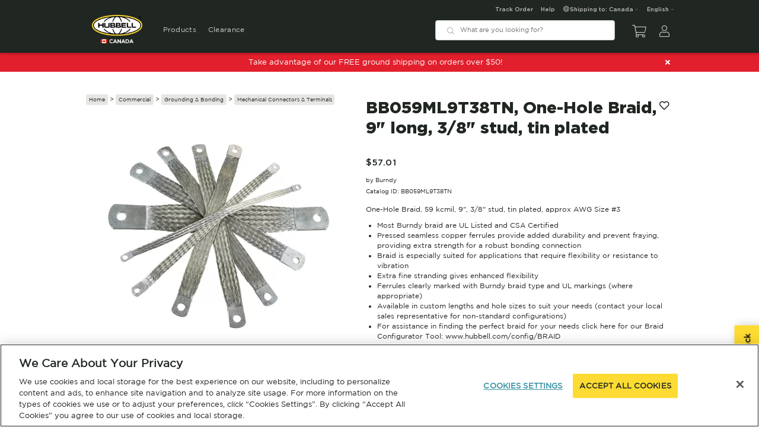

--- FILE ---
content_type: text/html
request_url: https://store.hubbell.ca/product/10789550
body_size: 616
content:
<!DOCTYPE html><html lang="en"><head><meta charset="utf-8"><meta http-equiv="X-UA-Compatible" content="IE=edge"><meta name="viewport" content="width=device-width,initial-scale=1"><title>Hubbell Canada Store</title><script type="text/javascript" src="/ruxitagentjs_ICANVfqru_10327251022105625.js" data-dtconfig="rid=RID_-317071045|rpid=-1490096460|domain=hubbell.ca|reportUrl=/rb_bf13750imo|app=ea7c4b59f27d43eb|cuc=7atjsj7g|owasp=1|mel=100000|featureHash=ICANVfqru|dpvc=1|lastModification=1765196276617|tp=500,50,0|rdnt=1|uxrgce=1|srbbv=2|agentUri=/ruxitagentjs_ICANVfqru_10327251022105625.js"></script><link rel="icon" href="/favicon.ico"><link rel="preload" href="/fonts/Gotham-Black.woff" as="font" type="font/woff" crossorigin><link rel="preload" href="/fonts/GothamBold.woff" as="font" type="font/woff" crossorigin><link rel="preload" href="/fonts/Gotham-Medium.woff" as="font" type="font/woff" crossorigin><link rel="preload" href="/fonts/GOTHAMBOOK.woff" as="font" type="font/woff" crossorigin><link rel="preload" href="/fonts/Gotham-Light.woff" as="font" type="font/woff" crossorigin><link href="https://hubbellcdn.com/ohwassets/web/hubicons/css/hubicons.min.css" rel="stylesheet" type="text/css"><link href="/js/chunk-25c2999d.a538c5a7.js" rel="prefetch"><link href="/js/chunk-2d0a4c19.a628a2a3.js" rel="prefetch"><link href="/js/chunk-2d0b95e5.6ff82e5e.js" rel="prefetch"><link href="/js/chunk-2d0bd977.0cb6a516.js" rel="prefetch"><link href="/js/chunk-2d0d2bdc.d3ad2761.js" rel="prefetch"><link href="/js/chunk-2d0d5f6f.67f64fb4.js" rel="prefetch"><link href="/js/chunk-2d0e5e97.3e5ec87e.js" rel="prefetch"><link href="/js/chunk-2d2086b7.b843588e.js" rel="prefetch"><link href="/js/chunk-2d215fa4.85ae6d76.js" rel="prefetch"><link href="/js/chunk-2d22c314.ca2ead17.js" rel="prefetch"><link href="/js/chunk-2d237910.0b11a228.js" rel="prefetch"><link href="/js/chunk-2eafbdf4.b4df3443.js" rel="prefetch"><link href="/js/chunk-3d9b4f52.c06fa42c.js" rel="prefetch"><link href="/js/chunk-4573d164.f9fb4d12.js" rel="prefetch"><link href="/js/chunk-48694c0e.e363a277.js" rel="prefetch"><link href="/js/chunk-49df9fa8.a55e9430.js" rel="prefetch"><link href="/js/chunk-50e56ab1.e6159ff3.js" rel="prefetch"><link href="/js/chunk-561e56d8.96f79d52.js" rel="prefetch"><link href="/js/chunk-5957ea12.d4729313.js" rel="prefetch"><link href="/js/chunk-61897b12.842dcc48.js" rel="prefetch"><link href="/js/chunk-6481a516.2e360b66.js" rel="prefetch"><link href="/js/chunk-6b45d548.87e5ff3b.js" rel="prefetch"><link href="/js/chunk-836effae.235744d1.js" rel="prefetch"><link href="/js/chunk-a8ac95d6.be8c29ce.js" rel="prefetch"><link href="/css/app.061ac588.css" rel="preload" as="style"><link href="/js/app.dc8d4abb.js" rel="modulepreload" as="script"><link href="/js/chunk-vendors.f3788b1c.js" rel="modulepreload" as="script"><link href="/css/app.061ac588.css" rel="stylesheet"></head><body><noscript><strong>We're sorry but Hubbell Store doesn't work properly without JavaScript enabled. Please enable it to continue.</strong></noscript><div id="app"></div><script type="module" src="/js/chunk-vendors.f3788b1c.js"></script><script type="module" src="/js/app.dc8d4abb.js"></script><script>!function(){var e=document,t=e.createElement("script");if(!("noModule"in t)&&"onbeforeload"in t){var n=!1;e.addEventListener("beforeload",function(e){if(e.target===t)n=!0;else if(!e.target.hasAttribute("nomodule")||!n)return;e.preventDefault()},!0),t.type="module",t.src=".",e.head.appendChild(t),t.remove()}}();</script><script src="/js/chunk-vendors-legacy.21dbc537.js" nomodule></script><script src="/js/app-legacy.7171be27.js" nomodule></script></body></html>

--- FILE ---
content_type: application/javascript
request_url: https://store.hubbell.ca/js/chunk-vendors.f3788b1c.js
body_size: 215802
content:
(window["webpackJsonp"]=window["webpackJsonp"]||[]).push([["chunk-vendors"],{"00b4":function(t,e,n){"use strict";n("ac1f");var r=n("23e7"),o=n("c65b"),i=n("e330"),a=n("1626"),u=n("861d"),s=function(){var t=!1,e=/[ac]/;return e.exec=function(){return t=!0,/./.exec.apply(this,arguments)},!0===e.test("abc")&&t}(),c=TypeError,l=i(/./.test);r({target:"RegExp",proto:!0,forced:!s},{test:function(t){var e=this.exec;if(!a(e))return l(this,t);var n=o(e,this,t);if(null!==n&&!u(n))throw new c("RegExp exec method returned something other than an Object or null");return!!n}})},"00ce":function(t,e,n){"use strict";var r,o=SyntaxError,i=Function,a=TypeError,u=function(t){try{return i('"use strict"; return ('+t+").constructor;")()}catch(e){}},s=Object.getOwnPropertyDescriptor;if(s)try{s({},"")}catch(S){s=null}var c=function(){throw new a},l=s?function(){try{return c}catch(t){try{return s(arguments,"callee").get}catch(e){return c}}}():c,f=n("5156")(),p=Object.getPrototypeOf||function(t){return t.__proto__},h={},d="undefined"===typeof Uint8Array?r:p(Uint8Array),v={"%AggregateError%":"undefined"===typeof AggregateError?r:AggregateError,"%Array%":Array,"%ArrayBuffer%":"undefined"===typeof ArrayBuffer?r:ArrayBuffer,"%ArrayIteratorPrototype%":f?p([][Symbol.iterator]()):r,"%AsyncFromSyncIteratorPrototype%":r,"%AsyncFunction%":h,"%AsyncGenerator%":h,"%AsyncGeneratorFunction%":h,"%AsyncIteratorPrototype%":h,"%Atomics%":"undefined"===typeof Atomics?r:Atomics,"%BigInt%":"undefined"===typeof BigInt?r:BigInt,"%Boolean%":Boolean,"%DataView%":"undefined"===typeof DataView?r:DataView,"%Date%":Date,"%decodeURI%":decodeURI,"%decodeURIComponent%":decodeURIComponent,"%encodeURI%":encodeURI,"%encodeURIComponent%":encodeURIComponent,"%Error%":Error,"%eval%":eval,"%EvalError%":EvalError,"%Float32Array%":"undefined"===typeof Float32Array?r:Float32Array,"%Float64Array%":"undefined"===typeof Float64Array?r:Float64Array,"%FinalizationRegistry%":"undefined"===typeof FinalizationRegistry?r:FinalizationRegistry,"%Function%":i,"%GeneratorFunction%":h,"%Int8Array%":"undefined"===typeof Int8Array?r:Int8Array,"%Int16Array%":"undefined"===typeof Int16Array?r:Int16Array,"%Int32Array%":"undefined"===typeof Int32Array?r:Int32Array,"%isFinite%":isFinite,"%isNaN%":isNaN,"%IteratorPrototype%":f?p(p([][Symbol.iterator]())):r,"%JSON%":"object"===typeof JSON?JSON:r,"%Map%":"undefined"===typeof Map?r:Map,"%MapIteratorPrototype%":"undefined"!==typeof Map&&f?p((new Map)[Symbol.iterator]()):r,"%Math%":Math,"%Number%":Number,"%Object%":Object,"%parseFloat%":parseFloat,"%parseInt%":parseInt,"%Promise%":"undefined"===typeof Promise?r:Promise,"%Proxy%":"undefined"===typeof Proxy?r:Proxy,"%RangeError%":RangeError,"%ReferenceError%":ReferenceError,"%Reflect%":"undefined"===typeof Reflect?r:Reflect,"%RegExp%":RegExp,"%Set%":"undefined"===typeof Set?r:Set,"%SetIteratorPrototype%":"undefined"!==typeof Set&&f?p((new Set)[Symbol.iterator]()):r,"%SharedArrayBuffer%":"undefined"===typeof SharedArrayBuffer?r:SharedArrayBuffer,"%String%":String,"%StringIteratorPrototype%":f?p(""[Symbol.iterator]()):r,"%Symbol%":f?Symbol:r,"%SyntaxError%":o,"%ThrowTypeError%":l,"%TypedArray%":d,"%TypeError%":a,"%Uint8Array%":"undefined"===typeof Uint8Array?r:Uint8Array,"%Uint8ClampedArray%":"undefined"===typeof Uint8ClampedArray?r:Uint8ClampedArray,"%Uint16Array%":"undefined"===typeof Uint16Array?r:Uint16Array,"%Uint32Array%":"undefined"===typeof Uint32Array?r:Uint32Array,"%URIError%":URIError,"%WeakMap%":"undefined"===typeof WeakMap?r:WeakMap,"%WeakRef%":"undefined"===typeof WeakRef?r:WeakRef,"%WeakSet%":"undefined"===typeof WeakSet?r:WeakSet},y=function t(e){var n;if("%AsyncFunction%"===e)n=u("async function () {}");else if("%GeneratorFunction%"===e)n=u("function* () {}");else if("%AsyncGeneratorFunction%"===e)n=u("async function* () {}");else if("%AsyncGenerator%"===e){var r=t("%AsyncGeneratorFunction%");r&&(n=r.prototype)}else if("%AsyncIteratorPrototype%"===e){var o=t("%AsyncGenerator%");o&&(n=p(o.prototype))}return v[e]=n,n},g={"%ArrayBufferPrototype%":["ArrayBuffer","prototype"],"%ArrayPrototype%":["Array","prototype"],"%ArrayProto_entries%":["Array","prototype","entries"],"%ArrayProto_forEach%":["Array","prototype","forEach"],"%ArrayProto_keys%":["Array","prototype","keys"],"%ArrayProto_values%":["Array","prototype","values"],"%AsyncFunctionPrototype%":["AsyncFunction","prototype"],"%AsyncGenerator%":["AsyncGeneratorFunction","prototype"],"%AsyncGeneratorPrototype%":["AsyncGeneratorFunction","prototype","prototype"],"%BooleanPrototype%":["Boolean","prototype"],"%DataViewPrototype%":["DataView","prototype"],"%DatePrototype%":["Date","prototype"],"%ErrorPrototype%":["Error","prototype"],"%EvalErrorPrototype%":["EvalError","prototype"],"%Float32ArrayPrototype%":["Float32Array","prototype"],"%Float64ArrayPrototype%":["Float64Array","prototype"],"%FunctionPrototype%":["Function","prototype"],"%Generator%":["GeneratorFunction","prototype"],"%GeneratorPrototype%":["GeneratorFunction","prototype","prototype"],"%Int8ArrayPrototype%":["Int8Array","prototype"],"%Int16ArrayPrototype%":["Int16Array","prototype"],"%Int32ArrayPrototype%":["Int32Array","prototype"],"%JSONParse%":["JSON","parse"],"%JSONStringify%":["JSON","stringify"],"%MapPrototype%":["Map","prototype"],"%NumberPrototype%":["Number","prototype"],"%ObjectPrototype%":["Object","prototype"],"%ObjProto_toString%":["Object","prototype","toString"],"%ObjProto_valueOf%":["Object","prototype","valueOf"],"%PromisePrototype%":["Promise","prototype"],"%PromiseProto_then%":["Promise","prototype","then"],"%Promise_all%":["Promise","all"],"%Promise_reject%":["Promise","reject"],"%Promise_resolve%":["Promise","resolve"],"%RangeErrorPrototype%":["RangeError","prototype"],"%ReferenceErrorPrototype%":["ReferenceError","prototype"],"%RegExpPrototype%":["RegExp","prototype"],"%SetPrototype%":["Set","prototype"],"%SharedArrayBufferPrototype%":["SharedArrayBuffer","prototype"],"%StringPrototype%":["String","prototype"],"%SymbolPrototype%":["Symbol","prototype"],"%SyntaxErrorPrototype%":["SyntaxError","prototype"],"%TypedArrayPrototype%":["TypedArray","prototype"],"%TypeErrorPrototype%":["TypeError","prototype"],"%Uint8ArrayPrototype%":["Uint8Array","prototype"],"%Uint8ClampedArrayPrototype%":["Uint8ClampedArray","prototype"],"%Uint16ArrayPrototype%":["Uint16Array","prototype"],"%Uint32ArrayPrototype%":["Uint32Array","prototype"],"%URIErrorPrototype%":["URIError","prototype"],"%WeakMapPrototype%":["WeakMap","prototype"],"%WeakSetPrototype%":["WeakSet","prototype"]},m=n("0f7c"),b=n("a0d3"),_=m.call(Function.call,Array.prototype.concat),w=m.call(Function.apply,Array.prototype.splice),x=m.call(Function.call,String.prototype.replace),O=m.call(Function.call,String.prototype.slice),A=m.call(Function.call,RegExp.prototype.exec),E=/[^%.[\]]+|\[(?:(-?\d+(?:\.\d+)?)|(["'])((?:(?!\2)[^\\]|\\.)*?)\2)\]|(?=(?:\.|\[\])(?:\.|\[\]|%$))/g,D=/\\(\\)?/g,k=function(t){var e=O(t,0,1),n=O(t,-1);if("%"===e&&"%"!==n)throw new o("invalid intrinsic syntax, expected closing `%`");if("%"===n&&"%"!==e)throw new o("invalid intrinsic syntax, expected opening `%`");var r=[];return x(t,E,(function(t,e,n,o){r[r.length]=n?x(o,D,"$1"):e||t})),r},C=function(t,e){var n,r=t;if(b(g,r)&&(n=g[r],r="%"+n[0]+"%"),b(v,r)){var i=v[r];if(i===h&&(i=y(r)),"undefined"===typeof i&&!e)throw new a("intrinsic "+t+" exists, but is not available. Please file an issue!");return{alias:n,name:r,value:i}}throw new o("intrinsic "+t+" does not exist!")};t.exports=function(t,e){if("string"!==typeof t||0===t.length)throw new a("intrinsic name must be a non-empty string");if(arguments.length>1&&"boolean"!==typeof e)throw new a('"allowMissing" argument must be a boolean');if(null===A(/^%?[^%]*%?$/g,t))throw new o("`%` may not be present anywhere but at the beginning and end of the intrinsic name");var n=k(t),r=n.length>0?n[0]:"",i=C("%"+r+"%",e),u=i.name,c=i.value,l=!1,f=i.alias;f&&(r=f[0],w(n,_([0,1],f)));for(var p=1,h=!0;p<n.length;p+=1){var d=n[p],y=O(d,0,1),g=O(d,-1);if(('"'===y||"'"===y||"`"===y||'"'===g||"'"===g||"`"===g)&&y!==g)throw new o("property names with quotes must have matching quotes");if("constructor"!==d&&h||(l=!0),r+="."+d,u="%"+r+"%",b(v,u))c=v[u];else if(null!=c){if(!(d in c)){if(!e)throw new a("base intrinsic for "+t+" exists, but the property is not available.");return}if(s&&p+1>=n.length){var m=s(c,d);h=!!m,c=h&&"get"in m&&!("originalValue"in m.get)?m.get:c[d]}else h=b(c,d),c=c[d];h&&!l&&(v[u]=c)}}return c}},"00ee":function(t,e,n){var r=n("b622"),o=r("toStringTag"),i={};i[o]="z",t.exports="[object z]"===String(i)},"00fd":function(t,e,n){var r=n("9e69"),o=Object.prototype,i=o.hasOwnProperty,a=o.toString,u=r?r.toStringTag:void 0;function s(t){var e=i.call(t,u),n=t[u];try{t[u]=void 0;var r=!0}catch(s){}var o=a.call(t);return r&&(e?t[u]=n:delete t[u]),o}t.exports=s},"01b4":function(t,e){var n=function(){this.head=null,this.tail=null};n.prototype={add:function(t){var e={item:t,next:null};this.head?this.tail.next=e:this.head=e,this.tail=e},get:function(){var t=this.head;if(t)return this.head=t.next,this.tail===t&&(this.tail=null),t.item}},t.exports=n},"0234":function(t,e,n){"use strict";function r(t,e){var n=Object.keys(t);if(Object.getOwnPropertySymbols){var r=Object.getOwnPropertySymbols(t);e&&(r=r.filter((function(e){return Object.getOwnPropertyDescriptor(t,e).enumerable}))),n.push.apply(n,r)}return n}function o(t){for(var e=1;e<arguments.length;e++){var n=null!=arguments[e]?arguments[e]:{};e%2?r(Object(n),!0).forEach((function(e){i(t,e,n[e])})):Object.getOwnPropertyDescriptors?Object.defineProperties(t,Object.getOwnPropertyDescriptors(n)):r(Object(n)).forEach((function(e){Object.defineProperty(t,e,Object.getOwnPropertyDescriptor(n,e))}))}return t}function i(t,e,n){return e in t?Object.defineProperty(t,e,{value:n,enumerable:!0,configurable:!0,writable:!0}):t[e]=n,t}function a(t){return a="function"===typeof Symbol&&"symbol"===typeof Symbol.iterator?function(t){return typeof t}:function(t){return t&&"function"===typeof Symbol&&t.constructor===Symbol&&t!==Symbol.prototype?"symbol":typeof t},a(t)}Object.defineProperty(e,"__esModule",{value:!0}),e._setTarget=void 0,e.popParams=f,e.pushParams=l,e.target=void 0,e.withParams=v;var u=[],s=null;e.target=s;var c=function(t){e.target=s=t};function l(){null!==s&&u.push(s),e.target=s={}}function f(){var t=s,n=e.target=s=u.pop()||null;return n&&(Array.isArray(n.$sub)||(n.$sub=[]),n.$sub.push(t)),t}function p(t){if("object"!==a(t)||Array.isArray(t))throw new Error("params must be an object");e.target=s=o(o({},s),t)}function h(t,e){return d((function(n){return function(){n(t);for(var r=arguments.length,o=new Array(r),i=0;i<r;i++)o[i]=arguments[i];return e.apply(this,o)}}))}function d(t){var e=t(p);return function(){l();try{for(var t=arguments.length,n=new Array(t),r=0;r<t;r++)n[r]=arguments[r];return e.apply(this,n)}finally{f()}}}function v(t,e){return"object"===a(t)&&void 0!==e?h(t,e):d(t)}e._setTarget=c},"0366":function(t,e,n){var r=n("e330"),o=n("59ed"),i=n("40d5"),a=r(r.bind);t.exports=function(t,e){return o(t),void 0===e?t:i?a(t,e):function(){return t.apply(e,arguments)}}},"03dd":function(t,e,n){var r=n("eac5"),o=n("57a5"),i=Object.prototype,a=i.hasOwnProperty;function u(t){if(!r(t))return o(t);var e=[];for(var n in Object(t))a.call(t,n)&&"constructor"!=n&&e.push(n);return e}t.exports=u},"0481":function(t,e,n){"use strict";var r=n("23e7"),o=n("a2bf"),i=n("7b0b"),a=n("07fa"),u=n("5926"),s=n("65f0");r({target:"Array",proto:!0},{flat:function(){var t=arguments.length?arguments[0]:void 0,e=i(this),n=a(e),r=s(e,0);return r.length=o(r,e,e,n,0,void 0===t?1:u(t)),r}})},"04d1":function(t,e,n){var r=n("342f"),o=r.match(/firefox\/(\d+)/i);t.exports=!!o&&+o[1]},"06cf":function(t,e,n){var r=n("83ab"),o=n("c65b"),i=n("d1e7"),a=n("5c6c"),u=n("fc6a"),s=n("a04b"),c=n("1a2d"),l=n("0cfb"),f=Object.getOwnPropertyDescriptor;e.f=r?f:function(t,e){if(t=u(t),e=s(e),l)try{return f(t,e)}catch(n){}if(c(t,e))return a(!o(i.f,t,e),t[e])}},"07c7":function(t,e){function n(){return!1}t.exports=n},"07fa":function(t,e,n){var r=n("50c4");t.exports=function(t){return r(t.length)}},"083a":function(t,e,n){"use strict";var r=n("0d51"),o=TypeError;t.exports=function(t,e){if(!delete t[e])throw o("Cannot delete property "+r(e)+" of "+r(t))}},"087d":function(t,e){function n(t,e){var n=-1,r=e.length,o=t.length;while(++n<r)t[o+n]=e[n];return t}t.exports=n},"0a06":function(t,e,n){"use strict";var r=n("c532"),o=n("30b5"),i=n("f6b4"),a=n("5270"),u=n("4a7b"),s=n("848b"),c=s.validators;function l(t){this.defaults=t,this.interceptors={request:new i,response:new i}}l.prototype.request=function(t){"string"===typeof t?(t=arguments[1]||{},t.url=arguments[0]):t=t||{},t=u(this.defaults,t),t.method?t.method=t.method.toLowerCase():this.defaults.method?t.method=this.defaults.method.toLowerCase():t.method="get";var e=t.transitional;void 0!==e&&s.assertOptions(e,{silentJSONParsing:c.transitional(c.boolean,"1.0.0"),forcedJSONParsing:c.transitional(c.boolean,"1.0.0"),clarifyTimeoutError:c.transitional(c.boolean,"1.0.0")},!1);var n=[],r=!0;this.interceptors.request.forEach((function(e){"function"===typeof e.runWhen&&!1===e.runWhen(t)||(r=r&&e.synchronous,n.unshift(e.fulfilled,e.rejected))}));var o,i=[];if(this.interceptors.response.forEach((function(t){i.push(t.fulfilled,t.rejected)})),!r){var l=[a,void 0];Array.prototype.unshift.apply(l,n),l=l.concat(i),o=Promise.resolve(t);while(l.length)o=o.then(l.shift(),l.shift());return o}var f=t;while(n.length){var p=n.shift(),h=n.shift();try{f=p(f)}catch(d){h(d);break}}try{o=a(f)}catch(d){return Promise.reject(d)}while(i.length)o=o.then(i.shift(),i.shift());return o},l.prototype.getUri=function(t){return t=u(this.defaults,t),o(t.url,t.params,t.paramsSerializer).replace(/^\?/,"")},r.forEach(["delete","get","head","options"],(function(t){l.prototype[t]=function(e,n){return this.request(u(n||{},{method:t,url:e,data:(n||{}).data}))}})),r.forEach(["post","put","patch"],(function(t){l.prototype[t]=function(e,n,r){return this.request(u(r||{},{method:t,url:e,data:n}))}})),t.exports=l},"0a63":function(t,e,n){
/*!
 * vue-carousel v0.18.0-alpha
 * (c) 2019 todd.beauchamp@ssense.com
 * https://github.com/ssense/vue-carousel#readme
 */
!function(e,n){t.exports=n()}(window,(function(){return function(t){var e={};function n(r){if(e[r])return e[r].exports;var o=e[r]={i:r,l:!1,exports:{}};return t[r].call(o.exports,o,o.exports,n),o.l=!0,o.exports}return n.m=t,n.c=e,n.d=function(t,e,r){n.o(t,e)||Object.defineProperty(t,e,{enumerable:!0,get:r})},n.r=function(t){"undefined"!=typeof Symbol&&Symbol.toStringTag&&Object.defineProperty(t,Symbol.toStringTag,{value:"Module"}),Object.defineProperty(t,"__esModule",{value:!0})},n.t=function(t,e){if(1&e&&(t=n(t)),8&e)return t;if(4&e&&"object"==typeof t&&t&&t.__esModule)return t;var r=Object.create(null);if(n.r(r),Object.defineProperty(r,"default",{enumerable:!0,value:t}),2&e&&"string"!=typeof t)for(var o in t)n.d(r,o,function(e){return t[e]}.bind(null,o));return r},n.n=function(t){var e=t&&t.__esModule?function(){return t.default}:function(){return t};return n.d(e,"a",e),e},n.o=function(t,e){return Object.prototype.hasOwnProperty.call(t,e)},n.p="",n(n.s=53)}([function(t,e,n){var r=n(30)("wks"),o=n(15),i=n(3).Symbol,a="function"==typeof i;(t.exports=function(t){return r[t]||(r[t]=a&&i[t]||(a?i:o)("Symbol."+t))}).store=r},function(t,e){t.exports=function(t){try{return!!t()}catch(t){return!0}}},function(t,e,n){var r=n(3),o=n(11),i=n(6),a=n(10),u=n(29),s=function(t,e,n){var c,l,f,p,h=t&s.F,d=t&s.G,v=t&s.S,y=t&s.P,g=t&s.B,m=d?r:v?r[e]||(r[e]={}):(r[e]||{}).prototype,b=d?o:o[e]||(o[e]={}),_=b.prototype||(b.prototype={});for(c in d&&(n=e),n)f=((l=!h&&m&&void 0!==m[c])?m:n)[c],p=g&&l?u(f,r):y&&"function"==typeof f?u(Function.call,f):f,m&&a(m,c,f,t&s.U),b[c]!=f&&i(b,c,p),y&&_[c]!=f&&(_[c]=f)};r.core=o,s.F=1,s.G=2,s.S=4,s.P=8,s.B=16,s.W=32,s.U=64,s.R=128,t.exports=s},function(t,e){var n=t.exports="undefined"!=typeof window&&window.Math==Math?window:"undefined"!=typeof self&&self.Math==Math?self:Function("return this")();"number"==typeof __g&&(__g=n)},function(t,e,n){var r=n(7),o=n(40),i=n(20),a=Object.defineProperty;e.f=n(5)?Object.defineProperty:function(t,e,n){if(r(t),e=i(e,!0),r(n),o)try{return a(t,e,n)}catch(t){}if("get"in n||"set"in n)throw TypeError("Accessors not supported!");return"value"in n&&(t[e]=n.value),t}},function(t,e,n){t.exports=!n(1)((function(){return 7!=Object.defineProperty({},"a",{get:function(){return 7}}).a}))},function(t,e,n){var r=n(4),o=n(14);t.exports=n(5)?function(t,e,n){return r.f(t,e,o(1,n))}:function(t,e,n){return t[e]=n,t}},function(t,e,n){var r=n(8);t.exports=function(t){if(!r(t))throw TypeError(t+" is not an object!");return t}},function(t,e){t.exports=function(t){return"object"==typeof t?null!==t:"function"==typeof t}},function(t,e){var n={}.hasOwnProperty;t.exports=function(t,e){return n.call(t,e)}},function(t,e,n){var r=n(3),o=n(6),i=n(9),a=n(15)("src"),u=Function.toString,s=(""+u).split("toString");n(11).inspectSource=function(t){return u.call(t)},(t.exports=function(t,e,n,u){var c="function"==typeof n;c&&(i(n,"name")||o(n,"name",e)),t[e]!==n&&(c&&(i(n,a)||o(n,a,t[e]?""+t[e]:s.join(String(e)))),t===r?t[e]=n:u?t[e]?t[e]=n:o(t,e,n):(delete t[e],o(t,e,n)))})(Function.prototype,"toString",(function(){return"function"==typeof this&&this[a]||u.call(this)}))},function(t,e){var n=t.exports={version:"2.5.7"};"number"==typeof __e&&(__e=n)},function(t,e,n){var r=n(47),o=n(17);t.exports=function(t){return r(o(t))}},function(t,e,n){var r=n(48),o=n(33);t.exports=Object.keys||function(t){return r(t,o)}},function(t,e){t.exports=function(t,e){return{enumerable:!(1&t),configurable:!(2&t),writable:!(4&t),value:e}}},function(t,e){var n=0,r=Math.random();t.exports=function(t){return"Symbol(".concat(void 0===t?"":t,")_",(++n+r).toString(36))}},function(t,e,n){var r=n(17);t.exports=function(t){return Object(r(t))}},function(t,e){t.exports=function(t){if(void 0==t)throw TypeError("Can't call method on  "+t);return t}},function(t,e){t.exports={}},function(t,e){var n={}.toString;t.exports=function(t){return n.call(t).slice(8,-1)}},function(t,e,n){var r=n(8);t.exports=function(t,e){if(!r(t))return t;var n,o;if(e&&"function"==typeof(n=t.toString)&&!r(o=n.call(t)))return o;if("function"==typeof(n=t.valueOf)&&!r(o=n.call(t)))return o;if(!e&&"function"==typeof(n=t.toString)&&!r(o=n.call(t)))return o;throw TypeError("Can't convert object to primitive value")}},function(t,e){t.exports=!1},function(t,e){e.f={}.propertyIsEnumerable},function(t,e){t.exports=function(t){var e=[];return e.toString=function(){return this.map((function(e){var n=function(t,e){var n=t[1]||"",r=t[3];if(!r)return n;if(e&&"function"==typeof btoa){var o=function(t){return"/*# sourceMappingURL=data:application/json;charset=utf-8;base64,"+btoa(unescape(encodeURIComponent(JSON.stringify(t))))+" */"}(r),i=r.sources.map((function(t){return"/*# sourceURL="+r.sourceRoot+t+" */"}));return[n].concat(i).concat([o]).join("\n")}return[n].join("\n")}(e,t);return e[2]?"@media "+e[2]+"{"+n+"}":n})).join("")},e.i=function(t,n){"string"==typeof t&&(t=[[null,t,""]]);for(var r={},o=0;o<this.length;o++){var i=this[o][0];"number"==typeof i&&(r[i]=!0)}for(o=0;o<t.length;o++){var a=t[o];"number"==typeof a[0]&&r[a[0]]||(n&&!a[2]?a[2]=n:n&&(a[2]="("+a[2]+") and ("+n+")"),e.push(a))}},e}},function(t,e,n){"use strict";function r(t,e){for(var n=[],r={},o=0;o<e.length;o++){var i=e[o],a=i[0],u={id:t+":"+o,css:i[1],media:i[2],sourceMap:i[3]};r[a]?r[a].parts.push(u):n.push(r[a]={id:a,parts:[u]})}return n}n.r(e),n.d(e,"default",(function(){return d}));var o="undefined"!=typeof document;if("undefined"!=typeof DEBUG&&DEBUG&&!o)throw new Error("vue-style-loader cannot be used in a non-browser environment. Use { target: 'node' } in your Webpack config to indicate a server-rendering environment.");var i={},a=o&&(document.head||document.getElementsByTagName("head")[0]),u=null,s=0,c=!1,l=function(){},f=null,p="data-vue-ssr-id",h="undefined"!=typeof navigator&&/msie [6-9]\b/.test(navigator.userAgent.toLowerCase());function d(t,e,n,o){c=n,f=o||{};var a=r(t,e);return v(a),function(e){for(var n=[],o=0;o<a.length;o++){var u=a[o];(s=i[u.id]).refs--,n.push(s)}for(e?v(a=r(t,e)):a=[],o=0;o<n.length;o++){var s;if(0===(s=n[o]).refs){for(var c=0;c<s.parts.length;c++)s.parts[c]();delete i[s.id]}}}}function v(t){for(var e=0;e<t.length;e++){var n=t[e],r=i[n.id];if(r){r.refs++;for(var o=0;o<r.parts.length;o++)r.parts[o](n.parts[o]);for(;o<n.parts.length;o++)r.parts.push(g(n.parts[o]));r.parts.length>n.parts.length&&(r.parts.length=n.parts.length)}else{var a=[];for(o=0;o<n.parts.length;o++)a.push(g(n.parts[o]));i[n.id]={id:n.id,refs:1,parts:a}}}}function y(){var t=document.createElement("style");return t.type="text/css",a.appendChild(t),t}function g(t){var e,n,r=document.querySelector("style["+p+'~="'+t.id+'"]');if(r){if(c)return l;r.parentNode.removeChild(r)}if(h){var o=s++;r=u||(u=y()),e=b.bind(null,r,o,!1),n=b.bind(null,r,o,!0)}else r=y(),e=function(t,e){var n=e.css,r=e.media,o=e.sourceMap;if(r&&t.setAttribute("media",r),f.ssrId&&t.setAttribute(p,e.id),o&&(n+="\n/*# sourceURL="+o.sources[0]+" */",n+="\n/*# sourceMappingURL=data:application/json;base64,"+btoa(unescape(encodeURIComponent(JSON.stringify(o))))+" */"),t.styleSheet)t.styleSheet.cssText=n;else{for(;t.firstChild;)t.removeChild(t.firstChild);t.appendChild(document.createTextNode(n))}}.bind(null,r),n=function(){r.parentNode.removeChild(r)};return e(t),function(r){if(r){if(r.css===t.css&&r.media===t.media&&r.sourceMap===t.sourceMap)return;e(t=r)}else n()}}var m=function(){var t=[];return function(e,n){return t[e]=n,t.filter(Boolean).join("\n")}}();function b(t,e,n,r){var o=n?"":r.css;if(t.styleSheet)t.styleSheet.cssText=m(e,o);else{var i=document.createTextNode(o),a=t.childNodes;a[e]&&t.removeChild(a[e]),a.length?t.insertBefore(i,a[e]):t.appendChild(i)}}},function(t,e,n){var r=n(95);"string"==typeof r&&(r=[[t.i,r,""]]),r.locals&&(t.exports=r.locals),(0,n(24).default)("1c9d4ce3",r,!1,{})},function(t,e,n){var r=n(98);"string"==typeof r&&(r=[[t.i,r,""]]),r.locals&&(t.exports=r.locals),(0,n(24).default)("6a175419",r,!1,{})},function(t,e,n){var r=n(100);"string"==typeof r&&(r=[[t.i,r,""]]),r.locals&&(t.exports=r.locals),(0,n(24).default)("07c48036",r,!1,{})},function(t,e,n){var r=n(102);"string"==typeof r&&(r=[[t.i,r,""]]),r.locals&&(t.exports=r.locals),(0,n(24).default)("6eff00d0",r,!1,{})},function(t,e,n){var r=n(39);t.exports=function(t,e,n){if(r(t),void 0===e)return t;switch(n){case 1:return function(n){return t.call(e,n)};case 2:return function(n,r){return t.call(e,n,r)};case 3:return function(n,r,o){return t.call(e,n,r,o)}}return function(){return t.apply(e,arguments)}}},function(t,e,n){var r=n(11),o=n(3),i=o["__core-js_shared__"]||(o["__core-js_shared__"]={});(t.exports=function(t,e){return i[t]||(i[t]=void 0!==e?e:{})})("versions",[]).push({version:r.version,mode:n(21)?"pure":"global",copyright:"© 2018 Denis Pushkarev (zloirock.ru)"})},function(t,e,n){var r=n(7),o=n(67),i=n(33),a=n(32)("IE_PROTO"),u=function(){},s=function(){var t,e=n(41)("iframe"),r=i.length;for(e.style.display="none",n(69).appendChild(e),e.src="javascript:",(t=e.contentWindow.document).open(),t.write("<script>document.F=Object<\/script>"),t.close(),s=t.F;r--;)delete s.prototype[i[r]];return s()};t.exports=Object.create||function(t,e){var n;return null!==t?(u.prototype=r(t),n=new u,u.prototype=null,n[a]=t):n=s(),void 0===e?n:o(n,e)}},function(t,e,n){var r=n(30)("keys"),o=n(15);t.exports=function(t){return r[t]||(r[t]=o(t))}},function(t,e){t.exports="constructor,hasOwnProperty,isPrototypeOf,propertyIsEnumerable,toLocaleString,toString,valueOf".split(",")},function(t,e,n){var r=n(4).f,o=n(9),i=n(0)("toStringTag");t.exports=function(t,e,n){t&&!o(t=n?t:t.prototype,i)&&r(t,i,{configurable:!0,value:e})}},function(t,e){e.f=Object.getOwnPropertySymbols},function(t,e,n){var r=n(48),o=n(33).concat("length","prototype");e.f=Object.getOwnPropertyNames||function(t){return r(t,o)}},function(t,e,n){var r=n(22),o=n(14),i=n(12),a=n(20),u=n(9),s=n(40),c=Object.getOwnPropertyDescriptor;e.f=n(5)?c:function(t,e){if(t=i(t),e=a(e,!0),s)try{return c(t,e)}catch(t){}if(u(t,e))return o(!r.f.call(t,e),t[e])}},function(t,e,n){"use strict";var r=n(3),o=n(9),i=n(19),a=n(85),u=n(20),s=n(1),c=n(36).f,l=n(37).f,f=n(4).f,p=n(87).trim,h=r.Number,d=h,v=h.prototype,y="Number"==i(n(31)(v)),g="trim"in String.prototype,m=function(t){var e=u(t,!1);if("string"==typeof e&&e.length>2){var n,r,o,i=(e=g?e.trim():p(e,3)).charCodeAt(0);if(43===i||45===i){if(88===(n=e.charCodeAt(2))||120===n)return NaN}else if(48===i){switch(e.charCodeAt(1)){case 66:case 98:r=2,o=49;break;case 79:case 111:r=8,o=55;break;default:return+e}for(var a,s=e.slice(2),c=0,l=s.length;c<l;c++)if((a=s.charCodeAt(c))<48||a>o)return NaN;return parseInt(s,r)}}return+e};if(!h(" 0o1")||!h("0b1")||h("+0x1")){h=function(t){var e=arguments.length<1?0:t,n=this;return n instanceof h&&(y?s((function(){v.valueOf.call(n)})):"Number"!=i(n))?a(new d(m(e)),n,h):m(e)};for(var b,_=n(5)?c(d):"MAX_VALUE,MIN_VALUE,NaN,NEGATIVE_INFINITY,POSITIVE_INFINITY,EPSILON,isFinite,isInteger,isNaN,isSafeInteger,MAX_SAFE_INTEGER,MIN_SAFE_INTEGER,parseFloat,parseInt,isInteger".split(","),w=0;_.length>w;w++)o(d,b=_[w])&&!o(h,b)&&f(h,b,l(d,b));h.prototype=v,v.constructor=h,n(10)(r,"Number",h)}},function(t,e){t.exports=function(t){if("function"!=typeof t)throw TypeError(t+" is not a function!");return t}},function(t,e,n){t.exports=!n(5)&&!n(1)((function(){return 7!=Object.defineProperty(n(41)("div"),"a",{get:function(){return 7}}).a}))},function(t,e,n){var r=n(8),o=n(3).document,i=r(o)&&r(o.createElement);t.exports=function(t){return i?o.createElement(t):{}}},function(t,e,n){var r=n(43),o=Math.min;t.exports=function(t){return t>0?o(r(t),9007199254740991):0}},function(t,e){var n=Math.ceil,r=Math.floor;t.exports=function(t){return isNaN(t=+t)?0:(t>0?r:n)(t)}},function(t,e,n){"use strict";var r=n(7);t.exports=function(){var t=r(this),e="";return t.global&&(e+="g"),t.ignoreCase&&(e+="i"),t.multiline&&(e+="m"),t.unicode&&(e+="u"),t.sticky&&(e+="y"),e}},function(t,e,n){"use strict";var r=n(46),o=n(64),i=n(18),a=n(12);t.exports=n(65)(Array,"Array",(function(t,e){this._t=a(t),this._i=0,this._k=e}),(function(){var t=this._t,e=this._k,n=this._i++;return!t||n>=t.length?(this._t=void 0,o(1)):o(0,"keys"==e?n:"values"==e?t[n]:[n,t[n]])}),"values"),i.Arguments=i.Array,r("keys"),r("values"),r("entries")},function(t,e,n){var r=n(0)("unscopables"),o=Array.prototype;void 0==o[r]&&n(6)(o,r,{}),t.exports=function(t){o[r][t]=!0}},function(t,e,n){var r=n(19);t.exports=Object("z").propertyIsEnumerable(0)?Object:function(t){return"String"==r(t)?t.split(""):Object(t)}},function(t,e,n){var r=n(9),o=n(12),i=n(49)(!1),a=n(32)("IE_PROTO");t.exports=function(t,e){var n,u=o(t),s=0,c=[];for(n in u)n!=a&&r(u,n)&&c.push(n);for(;e.length>s;)r(u,n=e[s++])&&(~i(c,n)||c.push(n));return c}},function(t,e,n){var r=n(12),o=n(42),i=n(68);t.exports=function(t){return function(e,n,a){var u,s=r(e),c=o(s.length),l=i(a,c);if(t&&n!=n){for(;c>l;)if((u=s[l++])!=u)return!0}else for(;c>l;l++)if((t||l in s)&&s[l]===n)return t||l||0;return!t&&-1}}},function(t,e,n){var r=n(3),o=n(11),i=n(21),a=n(51),u=n(4).f;t.exports=function(t){var e=o.Symbol||(o.Symbol=i?{}:r.Symbol||{});"_"==t.charAt(0)||t in e||u(e,t,{value:a.f(t)})}},function(t,e,n){e.f=n(0)},function(t,e,n){var r=n(2);r(r.S+r.F,"Object",{assign:n(96)})},function(t,e,n){t.exports=n(103)},function(t,e,n){"use strict";var r=n(29),o=n(2),i=n(16),a=n(55),u=n(56),s=n(42),c=n(57),l=n(58);o(o.S+o.F*!n(60)((function(t){Array.from(t)})),"Array",{from:function(t){var e,n,o,f,p=i(t),h="function"==typeof this?this:Array,d=arguments.length,v=d>1?arguments[1]:void 0,y=void 0!==v,g=0,m=l(p);if(y&&(v=r(v,d>2?arguments[2]:void 0,2)),void 0==m||h==Array&&u(m))for(n=new h(e=s(p.length));e>g;g++)c(n,g,y?v(p[g],g):p[g]);else for(f=m.call(p),n=new h;!(o=f.next()).done;g++)c(n,g,y?a(f,v,[o.value,g],!0):o.value);return n.length=g,n}})},function(t,e,n){var r=n(7);t.exports=function(t,e,n,o){try{return o?e(r(n)[0],n[1]):e(n)}catch(e){var i=t.return;throw void 0!==i&&r(i.call(t)),e}}},function(t,e,n){var r=n(18),o=n(0)("iterator"),i=Array.prototype;t.exports=function(t){return void 0!==t&&(r.Array===t||i[o]===t)}},function(t,e,n){"use strict";var r=n(4),o=n(14);t.exports=function(t,e,n){e in t?r.f(t,e,o(0,n)):t[e]=n}},function(t,e,n){var r=n(59),o=n(0)("iterator"),i=n(18);t.exports=n(11).getIteratorMethod=function(t){if(void 0!=t)return t[o]||t["@@iterator"]||i[r(t)]}},function(t,e,n){var r=n(19),o=n(0)("toStringTag"),i="Arguments"==r(function(){return arguments}());t.exports=function(t){var e,n,a;return void 0===t?"Undefined":null===t?"Null":"string"==typeof(n=function(t,e){try{return t[e]}catch(t){}}(e=Object(t),o))?n:i?r(e):"Object"==(a=r(e))&&"function"==typeof e.callee?"Arguments":a}},function(t,e,n){var r=n(0)("iterator"),o=!1;try{var i=[7][r]();i.return=function(){o=!0},Array.from(i,(function(){throw 2}))}catch(t){}t.exports=function(t,e){if(!e&&!o)return!1;var n=!1;try{var i=[7],a=i[r]();a.next=function(){return{done:n=!0}},i[r]=function(){return a},t(i)}catch(t){}return n}},function(t,e,n){"use strict";n(62);var r=n(7),o=n(44),i=n(5),a=/./.toString,u=function(t){n(10)(RegExp.prototype,"toString",t,!0)};n(1)((function(){return"/a/b"!=a.call({source:"a",flags:"b"})}))?u((function(){var t=r(this);return"/".concat(t.source,"/","flags"in t?t.flags:!i&&t instanceof RegExp?o.call(t):void 0)})):"toString"!=a.name&&u((function(){return a.call(this)}))},function(t,e,n){n(5)&&"g"!=/./g.flags&&n(4).f(RegExp.prototype,"flags",{configurable:!0,get:n(44)})},function(t,e,n){for(var r=n(45),o=n(13),i=n(10),a=n(3),u=n(6),s=n(18),c=n(0),l=c("iterator"),f=c("toStringTag"),p=s.Array,h={CSSRuleList:!0,CSSStyleDeclaration:!1,CSSValueList:!1,ClientRectList:!1,DOMRectList:!1,DOMStringList:!1,DOMTokenList:!0,DataTransferItemList:!1,FileList:!1,HTMLAllCollection:!1,HTMLCollection:!1,HTMLFormElement:!1,HTMLSelectElement:!1,MediaList:!0,MimeTypeArray:!1,NamedNodeMap:!1,NodeList:!0,PaintRequestList:!1,Plugin:!1,PluginArray:!1,SVGLengthList:!1,SVGNumberList:!1,SVGPathSegList:!1,SVGPointList:!1,SVGStringList:!1,SVGTransformList:!1,SourceBufferList:!1,StyleSheetList:!0,TextTrackCueList:!1,TextTrackList:!1,TouchList:!1},d=o(h),v=0;v<d.length;v++){var y,g=d[v],m=h[g],b=a[g],_=b&&b.prototype;if(_&&(_[l]||u(_,l,p),_[f]||u(_,f,g),s[g]=p,m))for(y in r)_[y]||i(_,y,r[y],!0)}},function(t,e){t.exports=function(t,e){return{value:e,done:!!t}}},function(t,e,n){"use strict";var r=n(21),o=n(2),i=n(10),a=n(6),u=n(18),s=n(66),c=n(34),l=n(70),f=n(0)("iterator"),p=!([].keys&&"next"in[].keys()),h=function(){return this};t.exports=function(t,e,n,d,v,y,g){s(n,e,d);var m,b,_,w=function(t){if(!p&&t in E)return E[t];switch(t){case"keys":case"values":return function(){return new n(this,t)}}return function(){return new n(this,t)}},x=e+" Iterator",O="values"==v,A=!1,E=t.prototype,D=E[f]||E["@@iterator"]||v&&E[v],k=D||w(v),C=v?O?w("entries"):k:void 0,S="Array"==e&&E.entries||D;if(S&&(_=l(S.call(new t)))!==Object.prototype&&_.next&&(c(_,x,!0),r||"function"==typeof _[f]||a(_,f,h)),O&&D&&"values"!==D.name&&(A=!0,k=function(){return D.call(this)}),r&&!g||!p&&!A&&E[f]||a(E,f,k),u[e]=k,u[x]=h,v)if(m={values:O?k:w("values"),keys:y?k:w("keys"),entries:C},g)for(b in m)b in E||i(E,b,m[b]);else o(o.P+o.F*(p||A),e,m);return m}},function(t,e,n){"use strict";var r=n(31),o=n(14),i=n(34),a={};n(6)(a,n(0)("iterator"),(function(){return this})),t.exports=function(t,e,n){t.prototype=r(a,{next:o(1,n)}),i(t,e+" Iterator")}},function(t,e,n){var r=n(4),o=n(7),i=n(13);t.exports=n(5)?Object.defineProperties:function(t,e){o(t);for(var n,a=i(e),u=a.length,s=0;u>s;)r.f(t,n=a[s++],e[n]);return t}},function(t,e,n){var r=n(43),o=Math.max,i=Math.min;t.exports=function(t,e){return(t=r(t))<0?o(t+e,0):i(t,e)}},function(t,e,n){var r=n(3).document;t.exports=r&&r.documentElement},function(t,e,n){var r=n(9),o=n(16),i=n(32)("IE_PROTO"),a=Object.prototype;t.exports=Object.getPrototypeOf||function(t){return t=o(t),r(t,i)?t[i]:"function"==typeof t.constructor&&t instanceof t.constructor?t.constructor.prototype:t instanceof Object?a:null}},function(t,e,n){var r=n(16),o=n(13);n(72)("keys",(function(){return function(t){return o(r(t))}}))},function(t,e,n){var r=n(2),o=n(11),i=n(1);t.exports=function(t,e){var n=(o.Object||{})[t]||Object[t],a={};a[t]=e(n),r(r.S+r.F*i((function(){n(1)})),"Object",a)}},function(t,e,n){n(50)("asyncIterator")},function(t,e,n){"use strict";var r=n(3),o=n(9),i=n(5),a=n(2),u=n(10),s=n(75).KEY,c=n(1),l=n(30),f=n(34),p=n(15),h=n(0),d=n(51),v=n(50),y=n(76),g=n(77),m=n(7),b=n(8),_=n(12),w=n(20),x=n(14),O=n(31),A=n(78),E=n(37),D=n(4),k=n(13),C=E.f,S=D.f,j=A.f,P=r.Symbol,T=r.JSON,F=T&&T.stringify,$=h("_hidden"),I=h("toPrimitive"),M={}.propertyIsEnumerable,R=l("symbol-registry"),N=l("symbols"),L=l("op-symbols"),B=Object.prototype,U="function"==typeof P,z=r.QObject,q=!z||!z.prototype||!z.prototype.findChild,W=i&&c((function(){return 7!=O(S({},"a",{get:function(){return S(this,"a",{value:7}).a}})).a}))?function(t,e,n){var r=C(B,e);r&&delete B[e],S(t,e,n),r&&t!==B&&S(B,e,r)}:S,V=function(t){var e=N[t]=O(P.prototype);return e._k=t,e},H=U&&"symbol"==typeof P.iterator?function(t){return"symbol"==typeof t}:function(t){return t instanceof P},G=function(t,e,n){return t===B&&G(L,e,n),m(t),e=w(e,!0),m(n),o(N,e)?(n.enumerable?(o(t,$)&&t[$][e]&&(t[$][e]=!1),n=O(n,{enumerable:x(0,!1)})):(o(t,$)||S(t,$,x(1,{})),t[$][e]=!0),W(t,e,n)):S(t,e,n)},J=function(t,e){m(t);for(var n,r=y(e=_(e)),o=0,i=r.length;i>o;)G(t,n=r[o++],e[n]);return t},K=function(t){var e=M.call(this,t=w(t,!0));return!(this===B&&o(N,t)&&!o(L,t))&&(!(e||!o(this,t)||!o(N,t)||o(this,$)&&this[$][t])||e)},Y=function(t,e){if(t=_(t),e=w(e,!0),t!==B||!o(N,e)||o(L,e)){var n=C(t,e);return!n||!o(N,e)||o(t,$)&&t[$][e]||(n.enumerable=!0),n}},Z=function(t){for(var e,n=j(_(t)),r=[],i=0;n.length>i;)o(N,e=n[i++])||e==$||e==s||r.push(e);return r},X=function(t){for(var e,n=t===B,r=j(n?L:_(t)),i=[],a=0;r.length>a;)!o(N,e=r[a++])||n&&!o(B,e)||i.push(N[e]);return i};U||(u((P=function(){if(this instanceof P)throw TypeError("Symbol is not a constructor!");var t=p(arguments.length>0?arguments[0]:void 0),e=function(n){this===B&&e.call(L,n),o(this,$)&&o(this[$],t)&&(this[$][t]=!1),W(this,t,x(1,n))};return i&&q&&W(B,t,{configurable:!0,set:e}),V(t)}).prototype,"toString",(function(){return this._k})),E.f=Y,D.f=G,n(36).f=A.f=Z,n(22).f=K,n(35).f=X,i&&!n(21)&&u(B,"propertyIsEnumerable",K,!0),d.f=function(t){return V(h(t))}),a(a.G+a.W+a.F*!U,{Symbol:P});for(var Q="hasInstance,isConcatSpreadable,iterator,match,replace,search,species,split,toPrimitive,toStringTag,unscopables".split(","),tt=0;Q.length>tt;)h(Q[tt++]);for(var et=k(h.store),nt=0;et.length>nt;)v(et[nt++]);a(a.S+a.F*!U,"Symbol",{for:function(t){return o(R,t+="")?R[t]:R[t]=P(t)},keyFor:function(t){if(!H(t))throw TypeError(t+" is not a symbol!");for(var e in R)if(R[e]===t)return e},useSetter:function(){q=!0},useSimple:function(){q=!1}}),a(a.S+a.F*!U,"Object",{create:function(t,e){return void 0===e?O(t):J(O(t),e)},defineProperty:G,defineProperties:J,getOwnPropertyDescriptor:Y,getOwnPropertyNames:Z,getOwnPropertySymbols:X}),T&&a(a.S+a.F*(!U||c((function(){var t=P();return"[null]"!=F([t])||"{}"!=F({a:t})||"{}"!=F(Object(t))}))),"JSON",{stringify:function(t){for(var e,n,r=[t],o=1;arguments.length>o;)r.push(arguments[o++]);if(n=e=r[1],(b(e)||void 0!==t)&&!H(t))return g(e)||(e=function(t,e){if("function"==typeof n&&(e=n.call(this,t,e)),!H(e))return e}),r[1]=e,F.apply(T,r)}}),P.prototype[I]||n(6)(P.prototype,I,P.prototype.valueOf),f(P,"Symbol"),f(Math,"Math",!0),f(r.JSON,"JSON",!0)},function(t,e,n){var r=n(15)("meta"),o=n(8),i=n(9),a=n(4).f,u=0,s=Object.isExtensible||function(){return!0},c=!n(1)((function(){return s(Object.preventExtensions({}))})),l=function(t){a(t,r,{value:{i:"O"+ ++u,w:{}}})},f=t.exports={KEY:r,NEED:!1,fastKey:function(t,e){if(!o(t))return"symbol"==typeof t?t:("string"==typeof t?"S":"P")+t;if(!i(t,r)){if(!s(t))return"F";if(!e)return"E";l(t)}return t[r].i},getWeak:function(t,e){if(!i(t,r)){if(!s(t))return!0;if(!e)return!1;l(t)}return t[r].w},onFreeze:function(t){return c&&f.NEED&&s(t)&&!i(t,r)&&l(t),t}}},function(t,e,n){var r=n(13),o=n(35),i=n(22);t.exports=function(t){var e=r(t),n=o.f;if(n)for(var a,u=n(t),s=i.f,c=0;u.length>c;)s.call(t,a=u[c++])&&e.push(a);return e}},function(t,e,n){var r=n(19);t.exports=Array.isArray||function(t){return"Array"==r(t)}},function(t,e,n){var r=n(12),o=n(36).f,i={}.toString,a="object"==typeof window&&window&&Object.getOwnPropertyNames?Object.getOwnPropertyNames(window):[];t.exports.f=function(t){return a&&"[object Window]"==i.call(t)?function(t){try{return o(t)}catch(t){return a.slice()}}(t):o(r(t))}},function(t,e,n){var r=n(2);r(r.S,"Math",{sign:n(80)})},function(t,e){t.exports=Math.sign||function(t){return 0==(t=+t)||t!=t?t:t<0?-1:1}},function(t,e,n){n(82)("match",1,(function(t,e,n){return[function(n){"use strict";var r=t(this),o=void 0==n?void 0:n[e];return void 0!==o?o.call(n,r):new RegExp(n)[e](String(r))},n]}))},function(t,e,n){"use strict";var r=n(6),o=n(10),i=n(1),a=n(17),u=n(0);t.exports=function(t,e,n){var s=u(t),c=n(a,s,""[t]),l=c[0],f=c[1];i((function(){var e={};return e[s]=function(){return 7},7!=""[t](e)}))&&(o(String.prototype,t,l),r(RegExp.prototype,s,2==e?function(t,e){return f.call(t,this,e)}:function(t){return f.call(t,this)}))}},function(t,e,n){"use strict";var r=n(2),o=n(39),i=n(16),a=n(1),u=[].sort,s=[1,2,3];r(r.P+r.F*(a((function(){s.sort(void 0)}))||!a((function(){s.sort(null)}))||!n(84)(u)),"Array",{sort:function(t){return void 0===t?u.call(i(this)):u.call(i(this),o(t))}})},function(t,e,n){"use strict";var r=n(1);t.exports=function(t,e){return!!t&&r((function(){e?t.call(null,(function(){}),1):t.call(null)}))}},function(t,e,n){var r=n(8),o=n(86).set;t.exports=function(t,e,n){var i,a=e.constructor;return a!==n&&"function"==typeof a&&(i=a.prototype)!==n.prototype&&r(i)&&o&&o(t,i),t}},function(t,e,n){var r=n(8),o=n(7),i=function(t,e){if(o(t),!r(e)&&null!==e)throw TypeError(e+": can't set as prototype!")};t.exports={set:Object.setPrototypeOf||("__proto__"in{}?function(t,e,r){try{(r=n(29)(Function.call,n(37).f(Object.prototype,"__proto__").set,2))(t,[]),e=!(t instanceof Array)}catch(t){e=!0}return function(t,n){return i(t,n),e?t.__proto__=n:r(t,n),t}}({},!1):void 0),check:i}},function(t,e,n){var r=n(2),o=n(17),i=n(1),a=n(88),u="["+a+"]",s=RegExp("^"+u+u+"*"),c=RegExp(u+u+"*$"),l=function(t,e,n){var o={},u=i((function(){return!!a[t]()||"​"!="​"[t]()})),s=o[t]=u?e(f):a[t];n&&(o[n]=s),r(r.P+r.F*u,"String",o)},f=l.trim=function(t,e){return t=String(o(t)),1&e&&(t=t.replace(s,"")),2&e&&(t=t.replace(c,"")),t};t.exports=l},function(t,e){t.exports="\t\n\v\f\r   ᠎             　\u2028\u2029\ufeff"},function(t,e,n){"use strict";var r=n(2),o=n(49)(!0);r(r.P,"Array",{includes:function(t){return o(this,t,arguments.length>1?arguments[1]:void 0)}}),n(46)("includes")},function(t,e,n){"use strict";var r=n(2),o=n(91);r(r.P+r.F*n(93)("includes"),"String",{includes:function(t){return!!~o(this,t,"includes").indexOf(t,arguments.length>1?arguments[1]:void 0)}})},function(t,e,n){var r=n(92),o=n(17);t.exports=function(t,e,n){if(r(e))throw TypeError("String#"+n+" doesn't accept regex!");return String(o(t))}},function(t,e,n){var r=n(8),o=n(19),i=n(0)("match");t.exports=function(t){var e;return r(t)&&(void 0!==(e=t[i])?!!e:"RegExp"==o(t))}},function(t,e,n){var r=n(0)("match");t.exports=function(t){var e=/./;try{"/./"[t](e)}catch(n){try{return e[r]=!1,!"/./"[t](e)}catch(t){}}return!0}},function(t,e,n){"use strict";var r=n(25);n.n(r).a},function(t,e,n){(t.exports=n(23)(!1)).push([t.i,'\n.VueCarousel-navigation-button[data-v-453ad8cd] {\n  position: absolute;\n  top: 50%;\n  box-sizing: border-box;\n  color: #000;\n  text-decoration: none;\n  appearance: none;\n  border: none;\n  background-color: transparent;\n  padding: 0;\n  cursor: pointer;\n  outline: none;\n}\n.VueCarousel-navigation-button[data-v-453ad8cd]:focus {\n  outline: 1px solid lightblue;\n}\n.VueCarousel-navigation-next[data-v-453ad8cd] {\n  right: 0;\n  transform: translateY(-50%) translateX(100%);\n  font-family: "system";\n}\n.VueCarousel-navigation-prev[data-v-453ad8cd] {\n  left: 0;\n  transform: translateY(-50%) translateX(-100%);\n  font-family: "system";\n}\n.VueCarousel-navigation--disabled[data-v-453ad8cd] {\n  opacity: 0.5;\n  cursor: default;\n}\n\n/* Define the "system" font family */\n@font-face {\n  font-family: system;\n  font-style: normal;\n  font-weight: 300;\n  src: local(".SFNSText-Light"), local(".HelveticaNeueDeskInterface-Light"),\n    local(".LucidaGrandeUI"), local("Ubuntu Light"), local("Segoe UI Symbol"),\n    local("Roboto-Light"), local("DroidSans"), local("Tahoma");\n}\n',""])},function(t,e,n){"use strict";var r=n(13),o=n(35),i=n(22),a=n(16),u=n(47),s=Object.assign;t.exports=!s||n(1)((function(){var t={},e={},n=Symbol(),r="abcdefghijklmnopqrst";return t[n]=7,r.split("").forEach((function(t){e[t]=t})),7!=s({},t)[n]||Object.keys(s({},e)).join("")!=r}))?function(t,e){for(var n=a(t),s=arguments.length,c=1,l=o.f,f=i.f;s>c;)for(var p,h=u(arguments[c++]),d=l?r(h).concat(l(h)):r(h),v=d.length,y=0;v>y;)f.call(h,p=d[y++])&&(n[p]=h[p]);return n}:s},function(t,e,n){"use strict";var r=n(26);n.n(r).a},function(t,e,n){(t.exports=n(23)(!1)).push([t.i,"\n.VueCarousel-pagination[data-v-438fd353] {\n  width: 100%;\n  text-align: center;\n}\n.VueCarousel-pagination--top-overlay[data-v-438fd353] {\n  position: absolute;\n  top: 0;\n}\n.VueCarousel-pagination--bottom-overlay[data-v-438fd353] {\n  position: absolute;\n  bottom: 0;\n}\n.VueCarousel-dot-container[data-v-438fd353] {\n  display: inline-block;\n  margin: 0 auto;\n  padding: 0;\n}\n.VueCarousel-dot[data-v-438fd353] {\n  display: inline-block;\n  cursor: pointer;\n  appearance: none;\n  border: none;\n  background-clip: content-box;\n  box-sizing: content-box;\n  padding: 0;\n  border-radius: 100%;\n  outline: none;\n}\n.VueCarousel-dot[data-v-438fd353]:focus {\n  outline: 1px solid lightblue;\n}\n",""])},function(t,e,n){"use strict";var r=n(27);n.n(r).a},function(t,e,n){(t.exports=n(23)(!1)).push([t.i,"\n.VueCarousel-slide {\n  flex-basis: inherit;\n  flex-grow: 0;\n  flex-shrink: 0;\n  user-select: none;\n  backface-visibility: hidden;\n  -webkit-touch-callout: none;\n  -webkit-tap-highlight-color: rgba(0, 0, 0, 0);\n  outline: none;\n}\n.VueCarousel-slide-adjustableHeight {\n  display: table;\n  flex-basis: auto;\n  width: 100%;\n}\n",""])},function(t,e,n){"use strict";var r=n(28);n.n(r).a},function(t,e,n){(t.exports=n(23)(!1)).push([t.i,"\n.VueCarousel {\n  display: flex;\n  flex-direction: column;\n  position: relative;\n}\n.VueCarousel--reverse {\n  flex-direction: column-reverse;\n}\n.VueCarousel-wrapper {\n  width: 100%;\n  position: relative;\n  overflow: hidden;\n}\n.VueCarousel-inner {\n  display: flex;\n  flex-direction: row;\n  backface-visibility: hidden;\n}\n.VueCarousel-inner--center {\n  justify-content: center;\n}\n",""])},function(t,e,n){"use strict";n.r(e);var r=function(){var t=this,e=t.$createElement,n=t._self._c||e;return n("div",{staticClass:"VueCarousel",class:{"VueCarousel--reverse":"top"===t.paginationPosition}},[n("div",{ref:"VueCarousel-wrapper",staticClass:"VueCarousel-wrapper"},[n("div",{ref:"VueCarousel-inner",class:["VueCarousel-inner",{"VueCarousel-inner--center":t.isCenterModeEnabled}],style:{transform:"translate("+t.currentOffset+"px, 0)",transition:t.dragging?"none":t.transitionStyle,"ms-flex-preferred-size":t.slideWidth+"px","webkit-flex-basis":t.slideWidth+"px","flex-basis":t.slideWidth+"px",visibility:t.slideWidth?"visible":"hidden",height:""+t.currentHeight,"padding-left":t.padding+"px","padding-right":t.padding+"px"}},[t._t("default")],2)]),t._v(" "),t.navigationEnabled?t._t("navigation",[t.isNavigationRequired?n("navigation",{attrs:{clickTargetSize:t.navigationClickTargetSize,nextLabel:t.navigationNextLabel,prevLabel:t.navigationPrevLabel},on:{navigationclick:t.handleNavigation}}):t._e()]):t._e(),t._v(" "),t.paginationEnabled?t._t("pagination",[n("pagination",{on:{paginationclick:function(e){t.goToPage(e,"pagination")}}})]):t._e()],2)};r._withStripped=!0,n(54),n(61),n(63),n(45),n(71),n(73),n(74),n(79),n(81),n(83),n(38),n(89),n(90);var o={props:{autoplay:{type:Boolean,default:!1},autoplayTimeout:{type:Number,default:2e3},autoplayHoverPause:{type:Boolean,default:!0},autoplayDirection:{type:String,default:"forward"}},data:function(){return{autoplayInterval:null}},destroyed:function(){this.$isServer||(this.$el.removeEventListener("mouseenter",this.pauseAutoplay),this.$el.removeEventListener("mouseleave",this.startAutoplay))},methods:{pauseAutoplay:function(){this.autoplayInterval&&(this.autoplayInterval=clearInterval(this.autoplayInterval))},startAutoplay:function(){this.autoplay&&(this.autoplayInterval=setInterval(this.autoplayAdvancePage,this.autoplayTimeout))},restartAutoplay:function(){this.pauseAutoplay(),this.startAutoplay()},autoplayAdvancePage:function(){this.advancePage(this.autoplayDirection)}},mounted:function(){!this.$isServer&&this.autoplayHoverPause&&(this.$el.addEventListener("mouseenter",this.pauseAutoplay),this.$el.addEventListener("mouseleave",this.startAutoplay)),this.startAutoplay()}},i=function(){var t=this,e=t.$createElement,n=t._self._c||e;return n("div",{staticClass:"VueCarousel-navigation"},[n("button",{staticClass:"VueCarousel-navigation-button VueCarousel-navigation-prev",class:{"VueCarousel-navigation--disabled":!t.canAdvanceBackward},style:"padding: "+t.clickTargetSize+"px; margin-right: -"+t.clickTargetSize+"px;",attrs:{type:"button","aria-label":"Previous page",tabindex:t.canAdvanceBackward?0:-1},domProps:{innerHTML:t._s(t.prevLabel)},on:{click:function(e){e.preventDefault(),t.triggerPageAdvance("backward")}}}),t._v(" "),n("button",{staticClass:"VueCarousel-navigation-button VueCarousel-navigation-next",class:{"VueCarousel-navigation--disabled":!t.canAdvanceForward},style:"padding: "+t.clickTargetSize+"px; margin-left: -"+t.clickTargetSize+"px;",attrs:{type:"button","aria-label":"Next page",tabindex:t.canAdvanceForward?0:-1},domProps:{innerHTML:t._s(t.nextLabel)},on:{click:function(e){e.preventDefault(),t.triggerPageAdvance("forward")}}})])};i._withStripped=!0;var a={name:"navigation",inject:["carousel"],props:{clickTargetSize:{type:Number,default:8},nextLabel:{type:String,default:"&#9654"},prevLabel:{type:String,default:"&#9664"}},computed:{canAdvanceForward:function(){return this.carousel.canAdvanceForward||!1},canAdvanceBackward:function(){return this.carousel.canAdvanceBackward||!1}},methods:{triggerPageAdvance:function(t){this.$emit("navigationclick",t)}}};function u(t,e,n,r,o,i,a,u){var s,c="function"==typeof t?t.options:t;if(e&&(c.render=e,c.staticRenderFns=n,c._compiled=!0),r&&(c.functional=!0),i&&(c._scopeId="data-v-"+i),a?(s=function(t){(t=t||this.$vnode&&this.$vnode.ssrContext||this.parent&&this.parent.$vnode&&this.parent.$vnode.ssrContext)||"undefined"==typeof __VUE_SSR_CONTEXT__||(t=__VUE_SSR_CONTEXT__),o&&o.call(this,t),t&&t._registeredComponents&&t._registeredComponents.add(a)},c._ssrRegister=s):o&&(s=u?function(){o.call(this,this.$root.$options.shadowRoot)}:o),s)if(c.functional){c._injectStyles=s;var l=c.render;c.render=function(t,e){return s.call(e),l(t,e)}}else{var f=c.beforeCreate;c.beforeCreate=f?[].concat(f,s):[s]}return{exports:t,options:c}}n(94);var s=u(a,i,[],!1,null,"453ad8cd",null);s.options.__file="src/Navigation.vue";var c=s.exports,l=function(){var t,e=this,n=e.$createElement,r=e._self._c||n;return r("div",{directives:[{name:"show",rawName:"v-show",value:e.carousel.pageCount>1,expression:"carousel.pageCount > 1"}],staticClass:"VueCarousel-pagination",class:(t={},t["VueCarousel-pagination--"+e.paginationPositionModifierName]=e.paginationPositionModifierName,t)},[r("div",{staticClass:"VueCarousel-dot-container",style:e.dotContainerStyle,attrs:{role:"tablist"}},e._l(e.paginationCount,(function(t,n){return r("button",{key:t+"_"+n,staticClass:"VueCarousel-dot",class:{"VueCarousel-dot--active":e.isCurrentDot(n)},style:e.dotStyle(n),attrs:{"aria-hidden":"false",role:"tab",title:e.getDotTitle(n),value:e.getDotTitle(n),"aria-label":e.getDotTitle(n),"aria-selected":e.isCurrentDot(n)?"true":"false"},on:{click:function(t){e.goToPage(n)}}})})))])};l._withStripped=!0,n(52);var f={name:"pagination",inject:["carousel"],computed:{paginationPositionModifierName:function(){var t=this.carousel.paginationPosition;if(!(t.indexOf("overlay")<0))return t},paginationPropertyBasedOnPosition:function(){return this.carousel.paginationPosition.indexOf("top")>=0?"bottom":"top"},paginationCount:function(){return this.carousel&&this.carousel.scrollPerPage?this.carousel.pageCount:this.carousel.slideCount||0},dotContainerStyle:function(){var t=this.carousel;if(-1===t.maxPaginationDotCount)return{"margin-top":"".concat(2*t.paginationPadding,"px")};var e=2*t.paginationPadding,n=t.maxPaginationDotCount*(t.paginationSize+e);return{"margin-top":"".concat(2*t.paginationPadding,"px"),overflow:"hidden",width:"".concat(n,"px"),margin:"0 auto","white-space":"nowrap"}}},methods:{goToPage:function(t){this.$emit("paginationclick",t)},isCurrentDot:function(t){return t===this.carousel.currentPage},getDotTitle:function(t){return this.carousel.$children[t].title?this.carousel.$children[t].title:"Item ".concat(t)},dotStyle:function(t){var e=this.carousel,n={};if(n["margin-".concat(this.paginationPropertyBasedOnPosition)]="".concat(2*e.paginationPadding,"px"),Object.assign(n,{padding:"".concat(e.paginationPadding,"px"),width:"".concat(e.paginationSize,"px"),height:"".concat(e.paginationSize,"px"),"background-color":"".concat(this.isCurrentDot(t)?e.paginationActiveColor:e.paginationColor)}),-1===e.maxPaginationDotCount)return n;var r=e.paginationSize+2*e.paginationPadding,o=e.pageCount-e.maxPaginationDotCount,i=0-r*(e.currentPage>o?o:e.currentPage<=e.maxPaginationDotCount/2?0:e.currentPage-Math.ceil(e.maxPaginationDotCount/2)+1);return Object.assign(n,{"-webkit-transform":"translate3d(".concat(i,"px,0,0)"),transform:"translate3d(".concat(i,"px,0,0)"),"-webkit-transition":"-webkit-transform ".concat(e.speed/1e3,"s"),transition:"transform ".concat(e.speed/1e3,"s")})}}},p=(n(97),u(f,l,[],!1,null,"438fd353",null));p.options.__file="src/Pagination.vue";var h=p.exports,d=function(){var t=this.$createElement;return(this._self._c||t)("div",{staticClass:"VueCarousel-slide",class:{"VueCarousel-slide-active":this.isActive,"VueCarousel-slide-center":this.isCenter,"VueCarousel-slide-adjustableHeight":this.isAdjustableHeight},attrs:{tabindex:"-1","aria-hidden":!this.isActive,role:"tabpanel"}},[this._t("default")],2)};d._withStripped=!0;var v={name:"slide",props:["title"],data:function(){return{width:null}},inject:["carousel"],mounted:function(){this.$isServer||this.$el.addEventListener("dragstart",(function(t){return t.preventDefault()})),this.$el.addEventListener(this.carousel.isTouch?"touchend":"mouseup",this.onTouchEnd)},computed:{activeSlides:function(){for(var t=this.carousel,e=t.currentPage,n=t.breakpointSlidesPerPage,r=[],o=t.$children.filter((function(t){return t.$el&&t.$el.className.indexOf("VueCarousel-slide")>=0})).map((function(t){return t._uid})),i=0;i<n;){var a=o[e*n+i];r.push(a),i++}return r},isActive:function(){return this.activeSlides.indexOf(this._uid)>=0},isCenter:function(){var t=this.carousel.breakpointSlidesPerPage;return!(t%2==0||!this.isActive)&&this.activeSlides.indexOf(this._uid)===Math.floor(t/2)},isAdjustableHeight:function(){return this.carousel.adjustableHeight}},methods:{onTouchEnd:function(t){var e=this.carousel.isTouch&&t.changedTouches&&t.changedTouches.length>0?t.changedTouches[0].clientX:t.clientX,n=this.carousel.dragStartX-e;(0===this.carousel.minSwipeDistance||Math.abs(n)<this.carousel.minSwipeDistance)&&(this.$emit("slideclick",Object.assign({},t.currentTarget.dataset)),this.$emit("slide-click",Object.assign({},t.currentTarget.dataset)))}}},y=(n(99),u(v,d,[],!1,null,null,null));y.options.__file="src/Slide.vue";var g=y.exports;function m(t,e,n){return e in t?Object.defineProperty(t,e,{value:n,enumerable:!0,configurable:!0,writable:!0}):t[e]=n,t}function b(t){return(b="function"==typeof Symbol&&"symbol"==typeof Symbol.iterator?function(t){return typeof t}:function(t){return t&&"function"==typeof Symbol&&t.constructor===Symbol&&t!==Symbol.prototype?"symbol":typeof t})(t)}var _={onwebkittransitionend:"webkitTransitionEnd",onmoztransitionend:"transitionend",onotransitionend:"oTransitionEnd otransitionend",ontransitionend:"transitionend"},w=function(){for(var t in _)if(t in window)return _[t]},x={name:"carousel",beforeUpdate:function(){this.computeCarouselWidth()},components:{Navigation:c,Pagination:h,Slide:g},data:function(){return{browserWidth:null,carouselWidth:0,currentPage:0,dragging:!1,dragMomentum:0,dragOffset:0,dragStartY:0,dragStartX:0,isTouch:"undefined"!=typeof window&&"ontouchstart"in window,offset:0,refreshRate:16,slideCount:0,transitionstart:"transitionstart",transitionend:"transitionend",currentHeight:"auto"}},mixins:[o],provide:function(){return{carousel:this}},props:{adjustableHeight:{type:Boolean,default:!1},adjustableHeightEasing:{type:String},centerMode:{type:Boolean,default:!1},easing:{type:String,validator:function(t){return-1!==["ease","linear","ease-in","ease-out","ease-in-out"].indexOf(t)||t.includes("cubic-bezier")},default:"ease"},loop:{type:Boolean,default:!1},minSwipeDistance:{type:Number,default:8},mouseDrag:{type:Boolean,default:!0},touchDrag:{type:Boolean,default:!0},navigateTo:{type:[Number,Array],default:0},navigationClickTargetSize:{type:Number,default:8},navigationEnabled:{type:Boolean,default:!1},navigationNextLabel:{type:String,default:"&#9654"},navigationPrevLabel:{type:String,default:"&#9664"},paginationActiveColor:{type:String,default:"#000000"},paginationColor:{type:String,default:"#efefef"},paginationEnabled:{type:Boolean,default:!0},paginationPadding:{type:Number,default:10},paginationPosition:{type:String,default:"bottom"},paginationSize:{type:Number,default:10},perPage:{type:Number,default:2},perPageCustom:{type:Array},resistanceCoef:{type:Number,default:20},scrollPerPage:{type:Boolean,default:!0},spacePadding:{type:Number,default:0},spacePaddingMaxOffsetFactor:{type:Number,default:0},speed:{type:Number,default:500},tagName:{type:String,default:"slide"},value:{type:Number},maxPaginationDotCount:{type:Number,default:-1},rtl:{type:Boolean,default:!1}},watch:{value:function(t){t!==this.currentPage&&(this.goToPage(t),this.render())},navigateTo:{immediate:!0,handler:function(t){var e=this;"object"===b(t)?(0==t[1]&&(this.dragging=!0,setTimeout((function(){e.dragging=!1}),this.refreshRate)),this.$nextTick((function(){e.goToPage(t[0])}))):this.$nextTick((function(){e.goToPage(t)}))}},currentPage:function(t){this.$emit("pageChange",t),this.$emit("page-change",t),this.$emit("input",t)},autoplay:function(t){!1===t?this.pauseAutoplay():this.restartAutoplay()}},computed:{breakpointSlidesPerPage:function(){if(!this.perPageCustom)return this.perPage;var t=this.perPageCustom,e=this.browserWidth,n=t.sort((function(t,e){return t[0]>e[0]?-1:1})).filter((function(t){return e>=t[0]}));return n[0]&&n[0][1]||this.perPage},canAdvanceForward:function(){return this.loop||this.offset<this.maxOffset},canAdvanceBackward:function(){return this.loop||this.currentPage>0},currentPerPage:function(){return!this.perPageCustom||this.$isServer?this.perPage:this.breakpointSlidesPerPage},currentOffset:function(){return this.isCenterModeEnabled?0:this.rtl?1*(this.offset-this.dragOffset):-1*(this.offset+this.dragOffset)},isHidden:function(){return this.carouselWidth<=0},maxOffset:function(){return Math.max(this.slideWidth*(this.slideCount-this.currentPerPage)-this.spacePadding*this.spacePaddingMaxOffsetFactor,0)},pageCount:function(){return this.scrollPerPage?Math.ceil(this.slideCount/this.currentPerPage):this.slideCount-this.currentPerPage+1},slideWidth:function(){return(this.carouselWidth-2*this.spacePadding)/this.currentPerPage},isNavigationRequired:function(){return this.slideCount>this.currentPerPage},isCenterModeEnabled:function(){return this.centerMode&&!this.isNavigationRequired},transitionStyle:function(){var t="".concat(this.speed/1e3,"s"),e="".concat(t," ").concat(this.easing," transform");return this.adjustableHeight?"".concat(e,", height ").concat(t," ").concat(this.adjustableHeightEasing||this.easing):e},padding:function(){var t=this.spacePadding;return t>0&&t}},methods:{getNextPage:function(){return this.currentPage<this.pageCount-1?this.currentPage+1:this.loop?0:this.currentPage},getPreviousPage:function(){return this.currentPage>0?this.currentPage-1:this.loop?this.pageCount-1:this.currentPage},advancePage:function(t){t&&"backward"===t&&this.canAdvanceBackward?this.goToPage(this.getPreviousPage(),"navigation"):(!t||t&&"backward"!==t)&&this.canAdvanceForward&&this.goToPage(this.getNextPage(),"navigation")},goToLastSlide:function(){var t=this;this.dragging=!0,setTimeout((function(){t.dragging=!1}),this.refreshRate),this.$nextTick((function(){t.goToPage(t.pageCount)}))},attachMutationObserver:function(){var t=this,e=window.MutationObserver||window.WebKitMutationObserver||window.MozMutationObserver;if(e){var n={attributes:!0,data:!0};if(this.adjustableHeight&&(n=function(t){for(var e=1;e<arguments.length;e++){var n=null!=arguments[e]?arguments[e]:{},r=Object.keys(n);"function"==typeof Object.getOwnPropertySymbols&&(r=r.concat(Object.getOwnPropertySymbols(n).filter((function(t){return Object.getOwnPropertyDescriptor(n,t).enumerable})))),r.forEach((function(e){m(t,e,n[e])}))}return t}({},n,{childList:!0,subtree:!0,characterData:!0})),this.mutationObserver=new e((function(){t.$nextTick((function(){t.computeCarouselWidth(),t.computeCarouselHeight()}))})),this.$parent.$el)for(var r=this.$el.getElementsByClassName("VueCarousel-inner"),o=0;o<r.length;o++)this.mutationObserver.observe(r[o],n)}},handleNavigation:function(t){this.advancePage(t),this.pauseAutoplay(),this.$emit("navigation-click",t)},detachMutationObserver:function(){this.mutationObserver&&this.mutationObserver.disconnect()},getBrowserWidth:function(){return this.browserWidth=window.innerWidth,this.browserWidth},getCarouselWidth:function(){for(var t=this.$el.getElementsByClassName("VueCarousel-inner"),e=0;e<t.length;e++)t[e].clientWidth>0&&(this.carouselWidth=t[e].clientWidth||0);return this.carouselWidth},getCarouselHeight:function(){var t=this;if(!this.adjustableHeight)return"auto";var e=this.currentPerPage*(this.currentPage+1)-1,n=function(t){return function(t){if(Array.isArray(t)){for(var e=0,n=new Array(t.length);e<t.length;e++)n[e]=t[e];return n}}(t)||function(t){if(Symbol.iterator in Object(t)||"[object Arguments]"===Object.prototype.toString.call(t))return Array.from(t)}(t)||function(){throw new TypeError("Invalid attempt to spread non-iterable instance")}()}(Array(this.currentPerPage)).map((function(n,r){return t.getSlide(e+r)})).reduce((function(t,e){return Math.max(t,e&&e.$el.clientHeight||0)}),0);return this.currentHeight=0===n?"auto":"".concat(n,"px"),this.currentHeight},getSlideCount:function(){var t=this;this.slideCount=this.$slots&&this.$slots.default&&this.$slots.default.filter((function(e){return e.tag&&null!==e.tag.match("^vue-component-\\d+-".concat(t.tagName,"$"))})).length||0},getSlide:function(t){var e=this;return this.$children.filter((function(t){return null!==t.$vnode.tag.match("^vue-component-\\d+-".concat(e.tagName,"$"))}))[t]},goToPage:function(t,e){t>=0&&t<=this.pageCount&&(this.offset=this.scrollPerPage?Math.min(this.slideWidth*this.currentPerPage*t,this.maxOffset):this.slideWidth*t,this.autoplay&&!this.autoplayHoverPause&&this.restartAutoplay(),this.currentPage=t,"pagination"===e&&(this.pauseAutoplay(),this.$emit("pagination-click",t)))},onStart:function(t){2!=t.button&&(document.addEventListener(this.isTouch?"touchend":"mouseup",this.onEnd,!0),document.addEventListener(this.isTouch?"touchmove":"mousemove",this.onDrag,!0),this.startTime=t.timeStamp,this.dragging=!0,this.dragStartX=this.isTouch?t.touches[0].clientX:t.clientX,this.dragStartY=this.isTouch?t.touches[0].clientY:t.clientY)},onEnd:function(t){this.autoplay&&!this.autoplayHoverPause&&this.restartAutoplay(),this.pauseAutoplay();var e=this.isTouch?t.changedTouches[0].clientX:t.clientX,n=this.dragStartX-e;if(this.dragMomentum=n/(t.timeStamp-this.startTime),0!==this.minSwipeDistance&&Math.abs(n)>=this.minSwipeDistance){var r=this.scrollPerPage?this.slideWidth*this.currentPerPage:this.slideWidth;this.dragOffset=this.dragOffset+Math.sign(n)*(r/2)}this.rtl?this.offset-=this.dragOffset:this.offset+=this.dragOffset,this.dragOffset=0,this.dragging=!1,this.render(),document.removeEventListener(this.isTouch?"touchend":"mouseup",this.onEnd,!0),document.removeEventListener(this.isTouch?"touchmove":"mousemove",this.onDrag,!0)},onDrag:function(t){var e=this.isTouch?t.touches[0].clientX:t.clientX,n=this.isTouch?t.touches[0].clientY:t.clientY,r=this.dragStartX-e,o=this.dragStartY-n;if(!(this.isTouch&&Math.abs(r)<Math.abs(o))){t.stopImmediatePropagation(),this.dragOffset=r;var i=this.offset+this.dragOffset;this.rtl?0==this.offset&&this.dragOffset>0?this.dragOffset=Math.sqrt(this.resistanceCoef*this.dragOffset):this.offset==this.maxOffset&&this.dragOffset<0&&(this.dragOffset=-Math.sqrt(-this.resistanceCoef*this.dragOffset)):i<0?this.dragOffset=-Math.sqrt(-this.resistanceCoef*this.dragOffset):i>this.maxOffset&&(this.dragOffset=Math.sqrt(this.resistanceCoef*this.dragOffset))}},onResize:function(){var t=this;this.computeCarouselWidth(),this.computeCarouselHeight(),this.dragging=!0,this.render(),setTimeout((function(){t.dragging=!1}),this.refreshRate)},render:function(){this.rtl?this.offset-=Math.max(1-this.currentPerPage,Math.min(Math.round(this.dragMomentum),this.currentPerPage-1))*this.slideWidth:this.offset+=Math.max(1-this.currentPerPage,Math.min(Math.round(this.dragMomentum),this.currentPerPage-1))*this.slideWidth;var t=this.scrollPerPage?this.slideWidth*this.currentPerPage:this.slideWidth,e=t*Math.floor(this.slideCount/(this.currentPerPage-1)),n=e+this.slideWidth*(this.slideCount%this.currentPerPage);this.offset>(e+n)/2?this.offset=n:this.offset=t*Math.round(this.offset/t),this.offset=Math.max(0,Math.min(this.offset,this.maxOffset)),this.currentPage=this.scrollPerPage?Math.round(this.offset/this.slideWidth/this.currentPerPage):Math.round(this.offset/this.slideWidth)},computeCarouselWidth:function(){this.getSlideCount(),this.getBrowserWidth(),this.getCarouselWidth(),this.setCurrentPageInBounds()},computeCarouselHeight:function(){this.getCarouselHeight()},setCurrentPageInBounds:function(){if(!this.canAdvanceForward&&this.scrollPerPage){var t=this.pageCount-1;this.currentPage=t>=0?t:0,this.offset=Math.max(0,Math.min(this.offset,this.maxOffset))}},handleTransitionStart:function(){this.$emit("transitionStart"),this.$emit("transition-start")},handleTransitionEnd:function(){this.$emit("transitionEnd"),this.$emit("transition-end")}},mounted:function(){window.addEventListener("resize",function(t,e,n){var r;return function(){var o=n&&!r;clearTimeout(r),r=setTimeout((function(){r=null,n||t.apply(void 0)}),e),o&&t.apply(void 0)}}(this.onResize,this.refreshRate)),(this.isTouch&&this.touchDrag||this.mouseDrag)&&this.$refs["VueCarousel-wrapper"].addEventListener(this.isTouch?"touchstart":"mousedown",this.onStart),this.attachMutationObserver(),this.computeCarouselWidth(),this.computeCarouselHeight(),this.transitionstart=w(),this.$refs["VueCarousel-inner"].addEventListener(this.transitionstart,this.handleTransitionStart),this.transitionend=w(),this.$refs["VueCarousel-inner"].addEventListener(this.transitionend,this.handleTransitionEnd),this.$emit("mounted"),"backward"===this.autoplayDirection&&this.goToLastSlide()},beforeDestroy:function(){this.detachMutationObserver(),window.removeEventListener("resize",this.getBrowserWidth),this.$refs["VueCarousel-inner"].removeEventListener(this.transitionstart,this.handleTransitionStart),this.$refs["VueCarousel-inner"].removeEventListener(this.transitionend,this.handleTransitionEnd),this.$refs["VueCarousel-wrapper"].removeEventListener(this.isTouch?"touchstart":"mousedown",this.onStart)}},O=(n(101),u(x,r,[],!1,null,null,null));O.options.__file="src/Carousel.vue";var A=O.exports;n.d(e,"Carousel",(function(){return A})),n.d(e,"Slide",(function(){return g})),e.default={install:function(t){t.component("carousel",A),t.component("slide",g)}}}])}))},"0b07":function(t,e,n){var r=n("34ac"),o=n("3698");function i(t,e){var n=o(t,e);return r(n)?n:void 0}t.exports=i},"0b42":function(t,e,n){var r=n("e8b5"),o=n("68ee"),i=n("861d"),a=n("b622"),u=a("species"),s=Array;t.exports=function(t){var e;return r(t)&&(e=t.constructor,o(e)&&(e===s||r(e.prototype))?e=void 0:i(e)&&(e=e[u],null===e&&(e=void 0))),void 0===e?s:e}},"0cb2":function(t,e,n){var r=n("e330"),o=n("7b0b"),i=Math.floor,a=r("".charAt),u=r("".replace),s=r("".slice),c=/\$([$&'`]|\d{1,2}|<[^>]*>)/g,l=/\$([$&'`]|\d{1,2})/g;t.exports=function(t,e,n,r,f,p){var h=n+t.length,d=r.length,v=l;return void 0!==f&&(f=o(f),v=c),u(p,v,(function(o,u){var c;switch(a(u,0)){case"$":return"$";case"&":return t;case"`":return s(e,0,n);case"'":return s(e,h);case"<":c=f[s(u,1,-1)];break;default:var l=+u;if(0===l)return o;if(l>d){var p=i(l/10);return 0===p?o:p<=d?void 0===r[p-1]?a(u,1):r[p-1]+a(u,1):o}c=r[l-1]}return void 0===c?"":c}))}},"0cfb":function(t,e,n){var r=n("83ab"),o=n("d039"),i=n("cc12");t.exports=!r&&!o((function(){return 7!=Object.defineProperty(i("div"),"a",{get:function(){return 7}}).a}))},"0d24":function(t,e,n){(function(t){var r=n("2b3e"),o=n("07c7"),i=e&&!e.nodeType&&e,a=i&&"object"==typeof t&&t&&!t.nodeType&&t,u=a&&a.exports===i,s=u?r.Buffer:void 0,c=s?s.isBuffer:void 0,l=c||o;t.exports=l}).call(this,n("62e4")(t))},"0d3b":function(t,e,n){var r=n("d039"),o=n("b622"),i=n("c430"),a=o("iterator");t.exports=!r((function(){var t=new URL("b?a=1&b=2&c=3","http://a"),e=t.searchParams,n="";return t.pathname="c%20d",e.forEach((function(t,r){e["delete"]("b"),n+=r+t})),i&&!t.toJSON||!e.sort||"http://a/c%20d?a=1&c=3"!==t.href||"3"!==e.get("c")||"a=1"!==String(new URLSearchParams("?a=1"))||!e[a]||"a"!==new URL("https://a@b").username||"b"!==new URLSearchParams(new URLSearchParams("a=b")).get("a")||"xn--e1aybc"!==new URL("http://тест").host||"#%D0%B1"!==new URL("http://a#б").hash||"a1c3"!==n||"x"!==new URL("http://x",void 0).host}))},"0d51":function(t,e){var n=String;t.exports=function(t){try{return n(t)}catch(e){return"Object"}}},"0df6":function(t,e,n){"use strict";t.exports=function(t){return function(e){return t.apply(null,e)}}},"0e44":function(t,e,n){"use strict";var r=function(t){return function(t){return!!t&&"object"==typeof t}(t)&&!function(t){var e=Object.prototype.toString.call(t);return"[object RegExp]"===e||"[object Date]"===e||function(t){return t.$$typeof===o}(t)}(t)},o="function"==typeof Symbol&&Symbol.for?Symbol.for("react.element"):60103;function i(t,e){return!1!==e.clone&&e.isMergeableObject(t)?c(Array.isArray(t)?[]:{},t,e):t}function a(t,e,n){return t.concat(e).map((function(t){return i(t,n)}))}function u(t){return Object.keys(t).concat(function(t){return Object.getOwnPropertySymbols?Object.getOwnPropertySymbols(t).filter((function(e){return t.propertyIsEnumerable(e)})):[]}(t))}function s(t,e){try{return e in t}catch(t){return!1}}function c(t,e,n){(n=n||{}).arrayMerge=n.arrayMerge||a,n.isMergeableObject=n.isMergeableObject||r,n.cloneUnlessOtherwiseSpecified=i;var o=Array.isArray(e);return o===Array.isArray(t)?o?n.arrayMerge(t,e,n):function(t,e,n){var r={};return n.isMergeableObject(t)&&u(t).forEach((function(e){r[e]=i(t[e],n)})),u(e).forEach((function(o){(function(t,e){return s(t,e)&&!(Object.hasOwnProperty.call(t,e)&&Object.propertyIsEnumerable.call(t,e))})(t,o)||(r[o]=s(t,o)&&n.isMergeableObject(e[o])?function(t,e){if(!e.customMerge)return c;var n=e.customMerge(t);return"function"==typeof n?n:c}(o,n)(t[o],e[o],n):i(e[o],n))})),r}(t,e,n):i(e,n)}c.all=function(t,e){if(!Array.isArray(t))throw new Error("first argument should be an array");return t.reduce((function(t,n){return c(t,n,e)}),{})};var l=c;function f(t){var e=(t=t||{}).storage||window&&window.localStorage,n=t.key||"vuex";function r(t,e){var n=e.getItem(t);try{return void 0!==n?JSON.parse(n):void 0}catch(t){}}function o(){return!0}function i(t,e,n){return n.setItem(t,JSON.stringify(e))}function a(t,e){return Array.isArray(e)?e.reduce((function(e,n){return function(t,e,n,r){return!/^(__proto__|constructor|prototype)$/.test(e)&&((e=e.split?e.split("."):e.slice(0)).slice(0,-1).reduce((function(t,e){return t[e]=t[e]||{}}),t)[e.pop()]=n),t}(e,n,(r=t,void 0===(r=((o=n).split?o.split("."):o).reduce((function(t,e){return t&&t[e]}),r))?void 0:r));var r,o}),{}):t}function u(t){return function(e){return t.subscribe(e)}}(t.assertStorage||function(){e.setItem("@@",1),e.removeItem("@@")})(e);var s,c=function(){return(t.getState||r)(n,e)};return t.fetchBeforeUse&&(s=c()),function(r){t.fetchBeforeUse||(s=c()),"object"==typeof s&&null!==s&&(r.replaceState(t.overwrite?s:l(r.state,s,{arrayMerge:t.arrayMerger||function(t,e){return e},clone:!1})),(t.rehydrated||function(){})(r)),(t.subscriber||u)(r)((function(r,u){(t.filter||o)(r)&&(t.setState||i)(n,(t.reducer||a)(u,t.paths),e)}))}}e["a"]=f},"0e54":function(t,e,n){n("6c57"),n("ac1f"),n("00b4"),n("e01a"),n("ddb0"),n("d9e2"),n("5319"),n("e25e"),n("4d63"),n("c607"),n("25f0"),n("1276"),n("466d"),n("caad"),n("2532"),function(e,n){t.exports=n()}(0,(function(){"use strict";function t(t,e){for(var n=0;n<e.length;n++){var r=e[n];r.enumerable=r.enumerable||!1,r.configurable=!0,"value"in r&&(r.writable=!0),Object.defineProperty(t,r.key,r)}}function e(e,n,r){return n&&t(e.prototype,n),r&&t(e,r),e}function n(t,e){if(t){if("string"===typeof t)return r(t,e);var n=Object.prototype.toString.call(t).slice(8,-1);return"Object"===n&&t.constructor&&(n=t.constructor.name),"Map"===n||"Set"===n?Array.from(t):"Arguments"===n||/^(?:Ui|I)nt(?:8|16|32)(?:Clamped)?Array$/.test(n)?r(t,e):void 0}}function r(t,e){(null==e||e>t.length)&&(e=t.length);for(var n=0,r=new Array(e);n<e;n++)r[n]=t[n];return r}function o(t,e){var r="undefined"!==typeof Symbol&&t[Symbol.iterator]||t["@@iterator"];if(r)return(r=r.call(t)).next.bind(r);if(Array.isArray(t)||(r=n(t))||e&&t&&"number"===typeof t.length){r&&(t=r);var o=0;return function(){return o>=t.length?{done:!0}:{done:!1,value:t[o++]}}}throw new TypeError("Invalid attempt to iterate non-iterable instance.\nIn order to be iterable, non-array objects must have a [Symbol.iterator]() method.")}var i={exports:{}};function a(){return{baseUrl:null,breaks:!1,extensions:null,gfm:!0,headerIds:!0,headerPrefix:"",highlight:null,langPrefix:"language-",mangle:!0,pedantic:!1,renderer:null,sanitize:!1,sanitizer:null,silent:!1,smartLists:!1,smartypants:!1,tokenizer:null,walkTokens:null,xhtml:!1}}function u(t){i.exports.defaults=t}i.exports={defaults:a(),getDefaults:a,changeDefaults:u};var s=/[&<>"']/,c=/[&<>"']/g,l=/[<>"']|&(?!#?\w+;)/,f=/[<>"']|&(?!#?\w+;)/g,p={"&":"&amp;","<":"&lt;",">":"&gt;",'"':"&quot;","'":"&#39;"},h=function(t){return p[t]};function d(t,e){if(e){if(s.test(t))return t.replace(c,h)}else if(l.test(t))return t.replace(f,h);return t}var v=/&(#(?:\d+)|(?:#x[0-9A-Fa-f]+)|(?:\w+));?/gi;function y(t){return t.replace(v,(function(t,e){return e=e.toLowerCase(),"colon"===e?":":"#"===e.charAt(0)?"x"===e.charAt(1)?String.fromCharCode(parseInt(e.substring(2),16)):String.fromCharCode(+e.substring(1)):""}))}var g=/(^|[^\[])\^/g;function m(t,e){t=t.source||t,e=e||"";var n={replace:function(e,r){return r=r.source||r,r=r.replace(g,"$1"),t=t.replace(e,r),n},getRegex:function(){return new RegExp(t,e)}};return n}var b=/[^\w:]/g,_=/^$|^[a-z][a-z0-9+.-]*:|^[?#]/i;function w(t,e,n){if(t){var r;try{r=decodeURIComponent(y(n)).replace(b,"").toLowerCase()}catch(o){return null}if(0===r.indexOf("javascript:")||0===r.indexOf("vbscript:")||0===r.indexOf("data:"))return null}e&&!_.test(n)&&(n=D(e,n));try{n=encodeURI(n).replace(/%25/g,"%")}catch(o){return null}return n}var x={},O=/^[^:]+:\/*[^/]*$/,A=/^([^:]+:)[\s\S]*$/,E=/^([^:]+:\/*[^/]*)[\s\S]*$/;function D(t,e){x[" "+t]||(O.test(t)?x[" "+t]=t+"/":x[" "+t]=j(t,"/",!0)),t=x[" "+t];var n=-1===t.indexOf(":");return"//"===e.substring(0,2)?n?e:t.replace(A,"$1")+e:"/"===e.charAt(0)?n?e:t.replace(E,"$1")+e:t+e}var k={exec:function(){}};function C(t){for(var e,n,r=1;r<arguments.length;r++)for(n in e=arguments[r],e)Object.prototype.hasOwnProperty.call(e,n)&&(t[n]=e[n]);return t}function S(t,e){var n=t.replace(/\|/g,(function(t,e,n){var r=!1,o=e;while(--o>=0&&"\\"===n[o])r=!r;return r?"|":" |"})),r=n.split(/ \|/),o=0;if(r.length>e)r.splice(e);else while(r.length<e)r.push("");for(;o<r.length;o++)r[o]=r[o].trim().replace(/\\\|/g,"|");return r}function j(t,e,n){var r=t.length;if(0===r)return"";var o=0;while(o<r){var i=t.charAt(r-o-1);if(i!==e||n){if(i===e||!n)break;o++}else o++}return t.substr(0,r-o)}function P(t,e){if(-1===t.indexOf(e[1]))return-1;for(var n=t.length,r=0,o=0;o<n;o++)if("\\"===t[o])o++;else if(t[o]===e[0])r++;else if(t[o]===e[1]&&(r--,r<0))return o;return-1}function T(t){t&&t.sanitize&&!t.silent&&console.warn("marked(): sanitize and sanitizer parameters are deprecated since version 0.7.0, should not be used and will be removed in the future. Read more here: https://marked.js.org/#/USING_ADVANCED.md#options")}function F(t,e){if(e<1)return"";var n="";while(e>1)1&e&&(n+=t),e>>=1,t+=t;return n+t}var $={escape:d,unescape:y,edit:m,cleanUrl:w,resolveUrl:D,noopTest:k,merge:C,splitCells:S,rtrim:j,findClosingBracket:P,checkSanitizeDeprecation:T,repeatString:F},I=i.exports.defaults,M=$.rtrim,R=$.splitCells,N=$.escape,L=$.findClosingBracket;function B(t,e,n){var r=e.href,o=e.title?N(e.title):null,i=t[1].replace(/\\([\[\]])/g,"$1");return"!"!==t[0].charAt(0)?{type:"link",raw:n,href:r,title:o,text:i}:{type:"image",raw:n,href:r,title:o,text:N(i)}}function U(t,e){var n=t.match(/^(\s+)(?:```)/);if(null===n)return e;var r=n[1];return e.split("\n").map((function(t){var e=t.match(/^\s+/);if(null===e)return t;var n=e[0];return n.length>=r.length?t.slice(r.length):t})).join("\n")}var z=function(){function t(t){this.options=t||I}var e=t.prototype;return e.space=function(t){var e=this.rules.block.newline.exec(t);if(e)return e[0].length>1?{type:"space",raw:e[0]}:{raw:"\n"}},e.code=function(t){var e=this.rules.block.code.exec(t);if(e){var n=e[0].replace(/^ {1,4}/gm,"");return{type:"code",raw:e[0],codeBlockStyle:"indented",text:this.options.pedantic?n:M(n,"\n")}}},e.fences=function(t){var e=this.rules.block.fences.exec(t);if(e){var n=e[0],r=U(n,e[3]||"");return{type:"code",raw:n,lang:e[2]?e[2].trim():e[2],text:r}}},e.heading=function(t){var e=this.rules.block.heading.exec(t);if(e){var n=e[2].trim();if(/#$/.test(n)){var r=M(n,"#");this.options.pedantic?n=r.trim():r&&!/ $/.test(r)||(n=r.trim())}return{type:"heading",raw:e[0],depth:e[1].length,text:n}}},e.nptable=function(t){var e=this.rules.block.nptable.exec(t);if(e){var n={type:"table",header:R(e[1].replace(/^ *| *\| *$/g,"")),align:e[2].replace(/^ *|\| *$/g,"").split(/ *\| */),cells:e[3]?e[3].replace(/\n$/,"").split("\n"):[],raw:e[0]};if(n.header.length===n.align.length){var r,o=n.align.length;for(r=0;r<o;r++)/^ *-+: *$/.test(n.align[r])?n.align[r]="right":/^ *:-+: *$/.test(n.align[r])?n.align[r]="center":/^ *:-+ *$/.test(n.align[r])?n.align[r]="left":n.align[r]=null;for(o=n.cells.length,r=0;r<o;r++)n.cells[r]=R(n.cells[r],n.header.length);return n}}},e.hr=function(t){var e=this.rules.block.hr.exec(t);if(e)return{type:"hr",raw:e[0]}},e.blockquote=function(t){var e=this.rules.block.blockquote.exec(t);if(e){var n=e[0].replace(/^ *> ?/gm,"");return{type:"blockquote",raw:e[0],text:n}}},e.list=function(t){var e=this.rules.block.list.exec(t);if(e){var n,r,o,i,a,u,s,c,l,f=e[0],p=e[2],h=p.length>1,d={type:"list",raw:f,ordered:h,start:h?+p.slice(0,-1):"",loose:!1,items:[]},v=e[0].match(this.rules.block.item),y=!1,g=v.length;o=this.rules.block.listItemStart.exec(v[0]);for(var m=0;m<g;m++){if(n=v[m],f=n,this.options.pedantic||(l=n.match(new RegExp("\\n\\s*\\n {0,"+(o[0].length-1)+"}\\S")),l&&(a=n.length-l.index+v.slice(m+1).join("\n").length,d.raw=d.raw.substring(0,d.raw.length-a),n=n.substring(0,l.index),f=n,g=m+1)),m!==g-1){if(i=this.rules.block.listItemStart.exec(v[m+1]),this.options.pedantic?i[1].length>o[1].length:i[1].length>=o[0].length||i[1].length>3){v.splice(m,2,v[m]+(!this.options.pedantic&&i[1].length<o[0].length&&!v[m].match(/\n$/)?"":"\n")+v[m+1]),m--,g--;continue}(!this.options.pedantic||this.options.smartLists?i[2][i[2].length-1]!==p[p.length-1]:h===(1===i[2].length))&&(a=v.slice(m+1).join("\n").length,d.raw=d.raw.substring(0,d.raw.length-a),m=g-1),o=i}r=n.length,n=n.replace(/^ *([*+-]|\d+[.)]) ?/,""),~n.indexOf("\n ")&&(r-=n.length,n=this.options.pedantic?n.replace(/^ {1,4}/gm,""):n.replace(new RegExp("^ {1,"+r+"}","gm"),"")),n=M(n,"\n"),m!==g-1&&(f+="\n"),u=y||/\n\n(?!\s*$)/.test(f),m!==g-1&&(y="\n\n"===f.slice(-2),u||(u=y)),u&&(d.loose=!0),this.options.gfm&&(s=/^\[[ xX]\] /.test(n),c=void 0,s&&(c=" "!==n[1],n=n.replace(/^\[[ xX]\] +/,""))),d.items.push({type:"list_item",raw:f,task:s,checked:c,loose:u,text:n})}return d}},e.html=function(t){var e=this.rules.block.html.exec(t);if(e)return{type:this.options.sanitize?"paragraph":"html",raw:e[0],pre:!this.options.sanitizer&&("pre"===e[1]||"script"===e[1]||"style"===e[1]),text:this.options.sanitize?this.options.sanitizer?this.options.sanitizer(e[0]):N(e[0]):e[0]}},e.def=function(t){var e=this.rules.block.def.exec(t);if(e){e[3]&&(e[3]=e[3].substring(1,e[3].length-1));var n=e[1].toLowerCase().replace(/\s+/g," ");return{type:"def",tag:n,raw:e[0],href:e[2],title:e[3]}}},e.table=function(t){var e=this.rules.block.table.exec(t);if(e){var n={type:"table",header:R(e[1].replace(/^ *| *\| *$/g,"")),align:e[2].replace(/^ *|\| *$/g,"").split(/ *\| */),cells:e[3]?e[3].replace(/\n$/,"").split("\n"):[]};if(n.header.length===n.align.length){n.raw=e[0];var r,o=n.align.length;for(r=0;r<o;r++)/^ *-+: *$/.test(n.align[r])?n.align[r]="right":/^ *:-+: *$/.test(n.align[r])?n.align[r]="center":/^ *:-+ *$/.test(n.align[r])?n.align[r]="left":n.align[r]=null;for(o=n.cells.length,r=0;r<o;r++)n.cells[r]=R(n.cells[r].replace(/^ *\| *| *\| *$/g,""),n.header.length);return n}}},e.lheading=function(t){var e=this.rules.block.lheading.exec(t);if(e)return{type:"heading",raw:e[0],depth:"="===e[2].charAt(0)?1:2,text:e[1]}},e.paragraph=function(t){var e=this.rules.block.paragraph.exec(t);if(e)return{type:"paragraph",raw:e[0],text:"\n"===e[1].charAt(e[1].length-1)?e[1].slice(0,-1):e[1]}},e.text=function(t){var e=this.rules.block.text.exec(t);if(e)return{type:"text",raw:e[0],text:e[0]}},e.escape=function(t){var e=this.rules.inline.escape.exec(t);if(e)return{type:"escape",raw:e[0],text:N(e[1])}},e.tag=function(t,e,n){var r=this.rules.inline.tag.exec(t);if(r)return!e&&/^<a /i.test(r[0])?e=!0:e&&/^<\/a>/i.test(r[0])&&(e=!1),!n&&/^<(pre|code|kbd|script)(\s|>)/i.test(r[0])?n=!0:n&&/^<\/(pre|code|kbd|script)(\s|>)/i.test(r[0])&&(n=!1),{type:this.options.sanitize?"text":"html",raw:r[0],inLink:e,inRawBlock:n,text:this.options.sanitize?this.options.sanitizer?this.options.sanitizer(r[0]):N(r[0]):r[0]}},e.link=function(t){var e=this.rules.inline.link.exec(t);if(e){var n=e[2].trim();if(!this.options.pedantic&&/^</.test(n)){if(!/>$/.test(n))return;var r=M(n.slice(0,-1),"\\");if((n.length-r.length)%2===0)return}else{var o=L(e[2],"()");if(o>-1){var i=0===e[0].indexOf("!")?5:4,a=i+e[1].length+o;e[2]=e[2].substring(0,o),e[0]=e[0].substring(0,a).trim(),e[3]=""}}var u=e[2],s="";if(this.options.pedantic){var c=/^([^'"]*[^\s])\s+(['"])(.*)\2/.exec(u);c&&(u=c[1],s=c[3])}else s=e[3]?e[3].slice(1,-1):"";return u=u.trim(),/^</.test(u)&&(u=this.options.pedantic&&!/>$/.test(n)?u.slice(1):u.slice(1,-1)),B(e,{href:u?u.replace(this.rules.inline._escapes,"$1"):u,title:s?s.replace(this.rules.inline._escapes,"$1"):s},e[0])}},e.reflink=function(t,e){var n;if((n=this.rules.inline.reflink.exec(t))||(n=this.rules.inline.nolink.exec(t))){var r=(n[2]||n[1]).replace(/\s+/g," ");if(r=e[r.toLowerCase()],!r||!r.href){var o=n[0].charAt(0);return{type:"text",raw:o,text:o}}return B(n,r,n[0])}},e.emStrong=function(t,e,n){void 0===n&&(n="");var r=this.rules.inline.emStrong.lDelim.exec(t);if(r&&(!r[3]||!n.match(/(?:[0-9A-Za-z\xAA\xB2\xB3\xB5\xB9\xBA\xBC-\xBE\xC0-\xD6\xD8-\xF6\xF8-\u02C1\u02C6-\u02D1\u02E0-\u02E4\u02EC\u02EE\u0370-\u0374\u0376\u0377\u037A-\u037D\u037F\u0386\u0388-\u038A\u038C\u038E-\u03A1\u03A3-\u03F5\u03F7-\u0481\u048A-\u052F\u0531-\u0556\u0559\u0560-\u0588\u05D0-\u05EA\u05EF-\u05F2\u0620-\u064A\u0660-\u0669\u066E\u066F\u0671-\u06D3\u06D5\u06E5\u06E6\u06EE-\u06FC\u06FF\u0710\u0712-\u072F\u074D-\u07A5\u07B1\u07C0-\u07EA\u07F4\u07F5\u07FA\u0800-\u0815\u081A\u0824\u0828\u0840-\u0858\u0860-\u086A\u08A0-\u08B4\u08B6-\u08C7\u0904-\u0939\u093D\u0950\u0958-\u0961\u0966-\u096F\u0971-\u0980\u0985-\u098C\u098F\u0990\u0993-\u09A8\u09AA-\u09B0\u09B2\u09B6-\u09B9\u09BD\u09CE\u09DC\u09DD\u09DF-\u09E1\u09E6-\u09F1\u09F4-\u09F9\u09FC\u0A05-\u0A0A\u0A0F\u0A10\u0A13-\u0A28\u0A2A-\u0A30\u0A32\u0A33\u0A35\u0A36\u0A38\u0A39\u0A59-\u0A5C\u0A5E\u0A66-\u0A6F\u0A72-\u0A74\u0A85-\u0A8D\u0A8F-\u0A91\u0A93-\u0AA8\u0AAA-\u0AB0\u0AB2\u0AB3\u0AB5-\u0AB9\u0ABD\u0AD0\u0AE0\u0AE1\u0AE6-\u0AEF\u0AF9\u0B05-\u0B0C\u0B0F\u0B10\u0B13-\u0B28\u0B2A-\u0B30\u0B32\u0B33\u0B35-\u0B39\u0B3D\u0B5C\u0B5D\u0B5F-\u0B61\u0B66-\u0B6F\u0B71-\u0B77\u0B83\u0B85-\u0B8A\u0B8E-\u0B90\u0B92-\u0B95\u0B99\u0B9A\u0B9C\u0B9E\u0B9F\u0BA3\u0BA4\u0BA8-\u0BAA\u0BAE-\u0BB9\u0BD0\u0BE6-\u0BF2\u0C05-\u0C0C\u0C0E-\u0C10\u0C12-\u0C28\u0C2A-\u0C39\u0C3D\u0C58-\u0C5A\u0C60\u0C61\u0C66-\u0C6F\u0C78-\u0C7E\u0C80\u0C85-\u0C8C\u0C8E-\u0C90\u0C92-\u0CA8\u0CAA-\u0CB3\u0CB5-\u0CB9\u0CBD\u0CDE\u0CE0\u0CE1\u0CE6-\u0CEF\u0CF1\u0CF2\u0D04-\u0D0C\u0D0E-\u0D10\u0D12-\u0D3A\u0D3D\u0D4E\u0D54-\u0D56\u0D58-\u0D61\u0D66-\u0D78\u0D7A-\u0D7F\u0D85-\u0D96\u0D9A-\u0DB1\u0DB3-\u0DBB\u0DBD\u0DC0-\u0DC6\u0DE6-\u0DEF\u0E01-\u0E30\u0E32\u0E33\u0E40-\u0E46\u0E50-\u0E59\u0E81\u0E82\u0E84\u0E86-\u0E8A\u0E8C-\u0EA3\u0EA5\u0EA7-\u0EB0\u0EB2\u0EB3\u0EBD\u0EC0-\u0EC4\u0EC6\u0ED0-\u0ED9\u0EDC-\u0EDF\u0F00\u0F20-\u0F33\u0F40-\u0F47\u0F49-\u0F6C\u0F88-\u0F8C\u1000-\u102A\u103F-\u1049\u1050-\u1055\u105A-\u105D\u1061\u1065\u1066\u106E-\u1070\u1075-\u1081\u108E\u1090-\u1099\u10A0-\u10C5\u10C7\u10CD\u10D0-\u10FA\u10FC-\u1248\u124A-\u124D\u1250-\u1256\u1258\u125A-\u125D\u1260-\u1288\u128A-\u128D\u1290-\u12B0\u12B2-\u12B5\u12B8-\u12BE\u12C0\u12C2-\u12C5\u12C8-\u12D6\u12D8-\u1310\u1312-\u1315\u1318-\u135A\u1369-\u137C\u1380-\u138F\u13A0-\u13F5\u13F8-\u13FD\u1401-\u166C\u166F-\u167F\u1681-\u169A\u16A0-\u16EA\u16EE-\u16F8\u1700-\u170C\u170E-\u1711\u1720-\u1731\u1740-\u1751\u1760-\u176C\u176E-\u1770\u1780-\u17B3\u17D7\u17DC\u17E0-\u17E9\u17F0-\u17F9\u1810-\u1819\u1820-\u1878\u1880-\u1884\u1887-\u18A8\u18AA\u18B0-\u18F5\u1900-\u191E\u1946-\u196D\u1970-\u1974\u1980-\u19AB\u19B0-\u19C9\u19D0-\u19DA\u1A00-\u1A16\u1A20-\u1A54\u1A80-\u1A89\u1A90-\u1A99\u1AA7\u1B05-\u1B33\u1B45-\u1B4B\u1B50-\u1B59\u1B83-\u1BA0\u1BAE-\u1BE5\u1C00-\u1C23\u1C40-\u1C49\u1C4D-\u1C7D\u1C80-\u1C88\u1C90-\u1CBA\u1CBD-\u1CBF\u1CE9-\u1CEC\u1CEE-\u1CF3\u1CF5\u1CF6\u1CFA\u1D00-\u1DBF\u1E00-\u1F15\u1F18-\u1F1D\u1F20-\u1F45\u1F48-\u1F4D\u1F50-\u1F57\u1F59\u1F5B\u1F5D\u1F5F-\u1F7D\u1F80-\u1FB4\u1FB6-\u1FBC\u1FBE\u1FC2-\u1FC4\u1FC6-\u1FCC\u1FD0-\u1FD3\u1FD6-\u1FDB\u1FE0-\u1FEC\u1FF2-\u1FF4\u1FF6-\u1FFC\u2070\u2071\u2074-\u2079\u207F-\u2089\u2090-\u209C\u2102\u2107\u210A-\u2113\u2115\u2119-\u211D\u2124\u2126\u2128\u212A-\u212D\u212F-\u2139\u213C-\u213F\u2145-\u2149\u214E\u2150-\u2189\u2460-\u249B\u24EA-\u24FF\u2776-\u2793\u2C00-\u2C2E\u2C30-\u2C5E\u2C60-\u2CE4\u2CEB-\u2CEE\u2CF2\u2CF3\u2CFD\u2D00-\u2D25\u2D27\u2D2D\u2D30-\u2D67\u2D6F\u2D80-\u2D96\u2DA0-\u2DA6\u2DA8-\u2DAE\u2DB0-\u2DB6\u2DB8-\u2DBE\u2DC0-\u2DC6\u2DC8-\u2DCE\u2DD0-\u2DD6\u2DD8-\u2DDE\u2E2F\u3005-\u3007\u3021-\u3029\u3031-\u3035\u3038-\u303C\u3041-\u3096\u309D-\u309F\u30A1-\u30FA\u30FC-\u30FF\u3105-\u312F\u3131-\u318E\u3192-\u3195\u31A0-\u31BF\u31F0-\u31FF\u3220-\u3229\u3248-\u324F\u3251-\u325F\u3280-\u3289\u32B1-\u32BF\u3400-\u4DBF\u4E00-\u9FFC\uA000-\uA48C\uA4D0-\uA4FD\uA500-\uA60C\uA610-\uA62B\uA640-\uA66E\uA67F-\uA69D\uA6A0-\uA6EF\uA717-\uA71F\uA722-\uA788\uA78B-\uA7BF\uA7C2-\uA7CA\uA7F5-\uA801\uA803-\uA805\uA807-\uA80A\uA80C-\uA822\uA830-\uA835\uA840-\uA873\uA882-\uA8B3\uA8D0-\uA8D9\uA8F2-\uA8F7\uA8FB\uA8FD\uA8FE\uA900-\uA925\uA930-\uA946\uA960-\uA97C\uA984-\uA9B2\uA9CF-\uA9D9\uA9E0-\uA9E4\uA9E6-\uA9FE\uAA00-\uAA28\uAA40-\uAA42\uAA44-\uAA4B\uAA50-\uAA59\uAA60-\uAA76\uAA7A\uAA7E-\uAAAF\uAAB1\uAAB5\uAAB6\uAAB9-\uAABD\uAAC0\uAAC2\uAADB-\uAADD\uAAE0-\uAAEA\uAAF2-\uAAF4\uAB01-\uAB06\uAB09-\uAB0E\uAB11-\uAB16\uAB20-\uAB26\uAB28-\uAB2E\uAB30-\uAB5A\uAB5C-\uAB69\uAB70-\uABE2\uABF0-\uABF9\uAC00-\uD7A3\uD7B0-\uD7C6\uD7CB-\uD7FB\uF900-\uFA6D\uFA70-\uFAD9\uFB00-\uFB06\uFB13-\uFB17\uFB1D\uFB1F-\uFB28\uFB2A-\uFB36\uFB38-\uFB3C\uFB3E\uFB40\uFB41\uFB43\uFB44\uFB46-\uFBB1\uFBD3-\uFD3D\uFD50-\uFD8F\uFD92-\uFDC7\uFDF0-\uFDFB\uFE70-\uFE74\uFE76-\uFEFC\uFF10-\uFF19\uFF21-\uFF3A\uFF41-\uFF5A\uFF66-\uFFBE\uFFC2-\uFFC7\uFFCA-\uFFCF\uFFD2-\uFFD7\uFFDA-\uFFDC]|\uD800[\uDC00-\uDC0B\uDC0D-\uDC26\uDC28-\uDC3A\uDC3C\uDC3D\uDC3F-\uDC4D\uDC50-\uDC5D\uDC80-\uDCFA\uDD07-\uDD33\uDD40-\uDD78\uDD8A\uDD8B\uDE80-\uDE9C\uDEA0-\uDED0\uDEE1-\uDEFB\uDF00-\uDF23\uDF2D-\uDF4A\uDF50-\uDF75\uDF80-\uDF9D\uDFA0-\uDFC3\uDFC8-\uDFCF\uDFD1-\uDFD5]|\uD801[\uDC00-\uDC9D\uDCA0-\uDCA9\uDCB0-\uDCD3\uDCD8-\uDCFB\uDD00-\uDD27\uDD30-\uDD63\uDE00-\uDF36\uDF40-\uDF55\uDF60-\uDF67]|\uD802[\uDC00-\uDC05\uDC08\uDC0A-\uDC35\uDC37\uDC38\uDC3C\uDC3F-\uDC55\uDC58-\uDC76\uDC79-\uDC9E\uDCA7-\uDCAF\uDCE0-\uDCF2\uDCF4\uDCF5\uDCFB-\uDD1B\uDD20-\uDD39\uDD80-\uDDB7\uDDBC-\uDDCF\uDDD2-\uDE00\uDE10-\uDE13\uDE15-\uDE17\uDE19-\uDE35\uDE40-\uDE48\uDE60-\uDE7E\uDE80-\uDE9F\uDEC0-\uDEC7\uDEC9-\uDEE4\uDEEB-\uDEEF\uDF00-\uDF35\uDF40-\uDF55\uDF58-\uDF72\uDF78-\uDF91\uDFA9-\uDFAF]|\uD803[\uDC00-\uDC48\uDC80-\uDCB2\uDCC0-\uDCF2\uDCFA-\uDD23\uDD30-\uDD39\uDE60-\uDE7E\uDE80-\uDEA9\uDEB0\uDEB1\uDF00-\uDF27\uDF30-\uDF45\uDF51-\uDF54\uDFB0-\uDFCB\uDFE0-\uDFF6]|\uD804[\uDC03-\uDC37\uDC52-\uDC6F\uDC83-\uDCAF\uDCD0-\uDCE8\uDCF0-\uDCF9\uDD03-\uDD26\uDD36-\uDD3F\uDD44\uDD47\uDD50-\uDD72\uDD76\uDD83-\uDDB2\uDDC1-\uDDC4\uDDD0-\uDDDA\uDDDC\uDDE1-\uDDF4\uDE00-\uDE11\uDE13-\uDE2B\uDE80-\uDE86\uDE88\uDE8A-\uDE8D\uDE8F-\uDE9D\uDE9F-\uDEA8\uDEB0-\uDEDE\uDEF0-\uDEF9\uDF05-\uDF0C\uDF0F\uDF10\uDF13-\uDF28\uDF2A-\uDF30\uDF32\uDF33\uDF35-\uDF39\uDF3D\uDF50\uDF5D-\uDF61]|\uD805[\uDC00-\uDC34\uDC47-\uDC4A\uDC50-\uDC59\uDC5F-\uDC61\uDC80-\uDCAF\uDCC4\uDCC5\uDCC7\uDCD0-\uDCD9\uDD80-\uDDAE\uDDD8-\uDDDB\uDE00-\uDE2F\uDE44\uDE50-\uDE59\uDE80-\uDEAA\uDEB8\uDEC0-\uDEC9\uDF00-\uDF1A\uDF30-\uDF3B]|\uD806[\uDC00-\uDC2B\uDCA0-\uDCF2\uDCFF-\uDD06\uDD09\uDD0C-\uDD13\uDD15\uDD16\uDD18-\uDD2F\uDD3F\uDD41\uDD50-\uDD59\uDDA0-\uDDA7\uDDAA-\uDDD0\uDDE1\uDDE3\uDE00\uDE0B-\uDE32\uDE3A\uDE50\uDE5C-\uDE89\uDE9D\uDEC0-\uDEF8]|\uD807[\uDC00-\uDC08\uDC0A-\uDC2E\uDC40\uDC50-\uDC6C\uDC72-\uDC8F\uDD00-\uDD06\uDD08\uDD09\uDD0B-\uDD30\uDD46\uDD50-\uDD59\uDD60-\uDD65\uDD67\uDD68\uDD6A-\uDD89\uDD98\uDDA0-\uDDA9\uDEE0-\uDEF2\uDFB0\uDFC0-\uDFD4]|\uD808[\uDC00-\uDF99]|\uD809[\uDC00-\uDC6E\uDC80-\uDD43]|[\uD80C\uD81C-\uD820\uD822\uD840-\uD868\uD86A-\uD86C\uD86F-\uD872\uD874-\uD879\uD880-\uD883][\uDC00-\uDFFF]|\uD80D[\uDC00-\uDC2E]|\uD811[\uDC00-\uDE46]|\uD81A[\uDC00-\uDE38\uDE40-\uDE5E\uDE60-\uDE69\uDED0-\uDEED\uDF00-\uDF2F\uDF40-\uDF43\uDF50-\uDF59\uDF5B-\uDF61\uDF63-\uDF77\uDF7D-\uDF8F]|\uD81B[\uDE40-\uDE96\uDF00-\uDF4A\uDF50\uDF93-\uDF9F\uDFE0\uDFE1\uDFE3]|\uD821[\uDC00-\uDFF7]|\uD823[\uDC00-\uDCD5\uDD00-\uDD08]|\uD82C[\uDC00-\uDD1E\uDD50-\uDD52\uDD64-\uDD67\uDD70-\uDEFB]|\uD82F[\uDC00-\uDC6A\uDC70-\uDC7C\uDC80-\uDC88\uDC90-\uDC99]|\uD834[\uDEE0-\uDEF3\uDF60-\uDF78]|\uD835[\uDC00-\uDC54\uDC56-\uDC9C\uDC9E\uDC9F\uDCA2\uDCA5\uDCA6\uDCA9-\uDCAC\uDCAE-\uDCB9\uDCBB\uDCBD-\uDCC3\uDCC5-\uDD05\uDD07-\uDD0A\uDD0D-\uDD14\uDD16-\uDD1C\uDD1E-\uDD39\uDD3B-\uDD3E\uDD40-\uDD44\uDD46\uDD4A-\uDD50\uDD52-\uDEA5\uDEA8-\uDEC0\uDEC2-\uDEDA\uDEDC-\uDEFA\uDEFC-\uDF14\uDF16-\uDF34\uDF36-\uDF4E\uDF50-\uDF6E\uDF70-\uDF88\uDF8A-\uDFA8\uDFAA-\uDFC2\uDFC4-\uDFCB\uDFCE-\uDFFF]|\uD838[\uDD00-\uDD2C\uDD37-\uDD3D\uDD40-\uDD49\uDD4E\uDEC0-\uDEEB\uDEF0-\uDEF9]|\uD83A[\uDC00-\uDCC4\uDCC7-\uDCCF\uDD00-\uDD43\uDD4B\uDD50-\uDD59]|\uD83B[\uDC71-\uDCAB\uDCAD-\uDCAF\uDCB1-\uDCB4\uDD01-\uDD2D\uDD2F-\uDD3D\uDE00-\uDE03\uDE05-\uDE1F\uDE21\uDE22\uDE24\uDE27\uDE29-\uDE32\uDE34-\uDE37\uDE39\uDE3B\uDE42\uDE47\uDE49\uDE4B\uDE4D-\uDE4F\uDE51\uDE52\uDE54\uDE57\uDE59\uDE5B\uDE5D\uDE5F\uDE61\uDE62\uDE64\uDE67-\uDE6A\uDE6C-\uDE72\uDE74-\uDE77\uDE79-\uDE7C\uDE7E\uDE80-\uDE89\uDE8B-\uDE9B\uDEA1-\uDEA3\uDEA5-\uDEA9\uDEAB-\uDEBB]|\uD83C[\uDD00-\uDD0C]|\uD83E[\uDFF0-\uDFF9]|\uD869[\uDC00-\uDEDD\uDF00-\uDFFF]|\uD86D[\uDC00-\uDF34\uDF40-\uDFFF]|\uD86E[\uDC00-\uDC1D\uDC20-\uDFFF]|\uD873[\uDC00-\uDEA1\uDEB0-\uDFFF]|\uD87A[\uDC00-\uDFE0]|\uD87E[\uDC00-\uDE1D]|\uD884[\uDC00-\uDF4A])/))){var o=r[1]||r[2]||"";if(!o||o&&(""===n||this.rules.inline.punctuation.exec(n))){var i,a,u=r[0].length-1,s=u,c=0,l="*"===r[0][0]?this.rules.inline.emStrong.rDelimAst:this.rules.inline.emStrong.rDelimUnd;l.lastIndex=0,e=e.slice(-1*t.length+u);while(null!=(r=l.exec(e)))if(i=r[1]||r[2]||r[3]||r[4]||r[5]||r[6],i)if(a=i.length,r[3]||r[4])s+=a;else if(!((r[5]||r[6])&&u%3)||(u+a)%3){if(s-=a,!(s>0))return a=Math.min(a,a+s+c),Math.min(u,a)%2?{type:"em",raw:t.slice(0,u+r.index+a+1),text:t.slice(1,u+r.index+a)}:{type:"strong",raw:t.slice(0,u+r.index+a+1),text:t.slice(2,u+r.index+a-1)}}else c+=a}}},e.codespan=function(t){var e=this.rules.inline.code.exec(t);if(e){var n=e[2].replace(/\n/g," "),r=/[^ ]/.test(n),o=/^ /.test(n)&&/ $/.test(n);return r&&o&&(n=n.substring(1,n.length-1)),n=N(n,!0),{type:"codespan",raw:e[0],text:n}}},e.br=function(t){var e=this.rules.inline.br.exec(t);if(e)return{type:"br",raw:e[0]}},e.del=function(t){var e=this.rules.inline.del.exec(t);if(e)return{type:"del",raw:e[0],text:e[2]}},e.autolink=function(t,e){var n,r,o=this.rules.inline.autolink.exec(t);if(o)return"@"===o[2]?(n=N(this.options.mangle?e(o[1]):o[1]),r="mailto:"+n):(n=N(o[1]),r=n),{type:"link",raw:o[0],text:n,href:r,tokens:[{type:"text",raw:n,text:n}]}},e.url=function(t,e){var n;if(n=this.rules.inline.url.exec(t)){var r,o;if("@"===n[2])r=N(this.options.mangle?e(n[0]):n[0]),o="mailto:"+r;else{var i;do{i=n[0],n[0]=this.rules.inline._backpedal.exec(n[0])[0]}while(i!==n[0]);r=N(n[0]),o="www."===n[1]?"http://"+r:r}return{type:"link",raw:n[0],text:r,href:o,tokens:[{type:"text",raw:r,text:r}]}}},e.inlineText=function(t,e,n){var r,o=this.rules.inline.text.exec(t);if(o)return r=e?this.options.sanitize?this.options.sanitizer?this.options.sanitizer(o[0]):N(o[0]):o[0]:N(this.options.smartypants?n(o[0]):o[0]),{type:"text",raw:o[0],text:r}},t}(),q=$.noopTest,W=$.edit,V=$.merge,H={newline:/^(?: *(?:\n|$))+/,code:/^( {4}[^\n]+(?:\n(?: *(?:\n|$))*)?)+/,fences:/^ {0,3}(`{3,}(?=[^`\n]*\n)|~{3,})([^\n]*)\n(?:|([\s\S]*?)\n)(?: {0,3}\1[~`]* *(?:\n+|$)|$)/,hr:/^ {0,3}((?:- *){3,}|(?:_ *){3,}|(?:\* *){3,})(?:\n+|$)/,heading:/^ {0,3}(#{1,6})(?=\s|$)(.*)(?:\n+|$)/,blockquote:/^( {0,3}> ?(paragraph|[^\n]*)(?:\n|$))+/,list:/^( {0,3})(bull) [\s\S]+?(?:hr|def|\n{2,}(?! )(?! {0,3}bull )\n*|\s*$)/,html:"^ {0,3}(?:<(script|pre|style|textarea)[\\s>][\\s\\S]*?(?:</\\1>[^\\n]*\\n+|$)|comment[^\\n]*(\\n+|$)|<\\?[\\s\\S]*?(?:\\?>\\n*|$)|<![A-Z][\\s\\S]*?(?:>\\n*|$)|<!\\[CDATA\\[[\\s\\S]*?(?:\\]\\]>\\n*|$)|</?(tag)(?: +|\\n|/?>)[\\s\\S]*?(?:(?:\\n *)+\\n|$)|<(?!script|pre|style|textarea)([a-z][\\w-]*)(?:attribute)*? */?>(?=[ \\t]*(?:\\n|$))[\\s\\S]*?(?:(?:\\n *)+\\n|$)|</(?!script|pre|style|textarea)[a-z][\\w-]*\\s*>(?=[ \\t]*(?:\\n|$))[\\s\\S]*?(?:(?:\\n *)+\\n|$))",def:/^ {0,3}\[(label)\]: *\n? *<?([^\s>]+)>?(?:(?: +\n? *| *\n *)(title))? *(?:\n+|$)/,nptable:q,table:q,lheading:/^([^\n]+)\n {0,3}(=+|-+) *(?:\n+|$)/,_paragraph:/^([^\n]+(?:\n(?!hr|heading|lheading|blockquote|fences|list|html| +\n)[^\n]+)*)/,text:/^[^\n]+/,_label:/(?!\s*\])(?:\\[\[\]]|[^\[\]])+/,_title:/(?:"(?:\\"?|[^"\\])*"|'[^'\n]*(?:\n[^'\n]+)*\n?'|\([^()]*\))/};H.def=W(H.def).replace("label",H._label).replace("title",H._title).getRegex(),H.bullet=/(?:[*+-]|\d{1,9}[.)])/,H.item=/^( *)(bull) ?[^\n]*(?:\n(?! *bull ?)[^\n]*)*/,H.item=W(H.item,"gm").replace(/bull/g,H.bullet).getRegex(),H.listItemStart=W(/^( *)(bull) */).replace("bull",H.bullet).getRegex(),H.list=W(H.list).replace(/bull/g,H.bullet).replace("hr","\\n+(?=\\1?(?:(?:- *){3,}|(?:_ *){3,}|(?:\\* *){3,})(?:\\n+|$))").replace("def","\\n+(?="+H.def.source+")").getRegex(),H._tag="address|article|aside|base|basefont|blockquote|body|caption|center|col|colgroup|dd|details|dialog|dir|div|dl|dt|fieldset|figcaption|figure|footer|form|frame|frameset|h[1-6]|head|header|hr|html|iframe|legend|li|link|main|menu|menuitem|meta|nav|noframes|ol|optgroup|option|p|param|section|source|summary|table|tbody|td|tfoot|th|thead|title|tr|track|ul",H._comment=/<!--(?!-?>)[\s\S]*?(?:-->|$)/,H.html=W(H.html,"i").replace("comment",H._comment).replace("tag",H._tag).replace("attribute",/ +[a-zA-Z:_][\w.:-]*(?: *= *"[^"\n]*"| *= *'[^'\n]*'| *= *[^\s"'=<>`]+)?/).getRegex(),H.paragraph=W(H._paragraph).replace("hr",H.hr).replace("heading"," {0,3}#{1,6} ").replace("|lheading","").replace("blockquote"," {0,3}>").replace("fences"," {0,3}(?:`{3,}(?=[^`\\n]*\\n)|~{3,})[^\\n]*\\n").replace("list"," {0,3}(?:[*+-]|1[.)]) ").replace("html","</?(?:tag)(?: +|\\n|/?>)|<(?:script|pre|style|textarea|!--)").replace("tag",H._tag).getRegex(),H.blockquote=W(H.blockquote).replace("paragraph",H.paragraph).getRegex(),H.normal=V({},H),H.gfm=V({},H.normal,{nptable:"^ *([^|\\n ].*\\|.*)\\n {0,3}([-:]+ *\\|[-| :]*)(?:\\n((?:(?!\\n|hr|heading|blockquote|code|fences|list|html).*(?:\\n|$))*)\\n*|$)",table:"^ *\\|(.+)\\n {0,3}\\|?( *[-:]+[-| :]*)(?:\\n *((?:(?!\\n|hr|heading|blockquote|code|fences|list|html).*(?:\\n|$))*)\\n*|$)"}),H.gfm.nptable=W(H.gfm.nptable).replace("hr",H.hr).replace("heading"," {0,3}#{1,6} ").replace("blockquote"," {0,3}>").replace("code"," {4}[^\\n]").replace("fences"," {0,3}(?:`{3,}(?=[^`\\n]*\\n)|~{3,})[^\\n]*\\n").replace("list"," {0,3}(?:[*+-]|1[.)]) ").replace("html","</?(?:tag)(?: +|\\n|/?>)|<(?:script|pre|style|textarea|!--)").replace("tag",H._tag).getRegex(),H.gfm.table=W(H.gfm.table).replace("hr",H.hr).replace("heading"," {0,3}#{1,6} ").replace("blockquote"," {0,3}>").replace("code"," {4}[^\\n]").replace("fences"," {0,3}(?:`{3,}(?=[^`\\n]*\\n)|~{3,})[^\\n]*\\n").replace("list"," {0,3}(?:[*+-]|1[.)]) ").replace("html","</?(?:tag)(?: +|\\n|/?>)|<(?:script|pre|style|textarea|!--)").replace("tag",H._tag).getRegex(),H.pedantic=V({},H.normal,{html:W("^ *(?:comment *(?:\\n|\\s*$)|<(tag)[\\s\\S]+?</\\1> *(?:\\n{2,}|\\s*$)|<tag(?:\"[^\"]*\"|'[^']*'|\\s[^'\"/>\\s]*)*?/?> *(?:\\n{2,}|\\s*$))").replace("comment",H._comment).replace(/tag/g,"(?!(?:a|em|strong|small|s|cite|q|dfn|abbr|data|time|code|var|samp|kbd|sub|sup|i|b|u|mark|ruby|rt|rp|bdi|bdo|span|br|wbr|ins|del|img)\\b)\\w+(?!:|[^\\w\\s@]*@)\\b").getRegex(),def:/^ *\[([^\]]+)\]: *<?([^\s>]+)>?(?: +(["(][^\n]+[")]))? *(?:\n+|$)/,heading:/^(#{1,6})(.*)(?:\n+|$)/,fences:q,paragraph:W(H.normal._paragraph).replace("hr",H.hr).replace("heading"," *#{1,6} *[^\n]").replace("lheading",H.lheading).replace("blockquote"," {0,3}>").replace("|fences","").replace("|list","").replace("|html","").getRegex()});var G={escape:/^\\([!"#$%&'()*+,\-./:;<=>?@\[\]\\^_`{|}~])/,autolink:/^<(scheme:[^\s\x00-\x1f<>]*|email)>/,url:q,tag:"^comment|^</[a-zA-Z][\\w:-]*\\s*>|^<[a-zA-Z][\\w-]*(?:attribute)*?\\s*/?>|^<\\?[\\s\\S]*?\\?>|^<![a-zA-Z]+\\s[\\s\\S]*?>|^<!\\[CDATA\\[[\\s\\S]*?\\]\\]>",link:/^!?\[(label)\]\(\s*(href)(?:\s+(title))?\s*\)/,reflink:/^!?\[(label)\]\[(?!\s*\])((?:\\[\[\]]?|[^\[\]\\])+)\]/,nolink:/^!?\[(?!\s*\])((?:\[[^\[\]]*\]|\\[\[\]]|[^\[\]])*)\](?:\[\])?/,reflinkSearch:"reflink|nolink(?!\\()",emStrong:{lDelim:/^(?:\*+(?:([punct_])|[^\s*]))|^_+(?:([punct*])|([^\s_]))/,rDelimAst:/\_\_[^_*]*?\*[^_*]*?\_\_|[punct_](\*+)(?=[\s]|$)|[^punct*_\s](\*+)(?=[punct_\s]|$)|[punct_\s](\*+)(?=[^punct*_\s])|[\s](\*+)(?=[punct_])|[punct_](\*+)(?=[punct_])|[^punct*_\s](\*+)(?=[^punct*_\s])/,rDelimUnd:/\*\*[^_*]*?\_[^_*]*?\*\*|[punct*](\_+)(?=[\s]|$)|[^punct*_\s](\_+)(?=[punct*\s]|$)|[punct*\s](\_+)(?=[^punct*_\s])|[\s](\_+)(?=[punct*])|[punct*](\_+)(?=[punct*])/},code:/^(`+)([^`]|[^`][\s\S]*?[^`])\1(?!`)/,br:/^( {2,}|\\)\n(?!\s*$)/,del:q,text:/^(`+|[^`])(?:(?= {2,}\n)|[\s\S]*?(?:(?=[\\<!\[`*_]|\b_|$)|[^ ](?= {2,}\n)))/,punctuation:/^([\spunctuation])/,_punctuation:"!\"#$%&'()+\\-.,/:;<=>?@\\[\\]`^{|}~"};G.punctuation=W(G.punctuation).replace(/punctuation/g,G._punctuation).getRegex(),G.blockSkip=/\[[^\]]*?\]\([^\)]*?\)|`[^`]*?`|<[^>]*?>/g,G.escapedEmSt=/\\\*|\\_/g,G._comment=W(H._comment).replace("(?:--\x3e|$)","--\x3e").getRegex(),G.emStrong.lDelim=W(G.emStrong.lDelim).replace(/punct/g,G._punctuation).getRegex(),G.emStrong.rDelimAst=W(G.emStrong.rDelimAst,"g").replace(/punct/g,G._punctuation).getRegex(),G.emStrong.rDelimUnd=W(G.emStrong.rDelimUnd,"g").replace(/punct/g,G._punctuation).getRegex(),G._escapes=/\\([!"#$%&'()*+,\-./:;<=>?@\[\]\\^_`{|}~])/g,G._scheme=/[a-zA-Z][a-zA-Z0-9+.-]{1,31}/,G._email=/[a-zA-Z0-9.!#$%&'*+/=?^_`{|}~-]+(@)[a-zA-Z0-9](?:[a-zA-Z0-9-]{0,61}[a-zA-Z0-9])?(?:\.[a-zA-Z0-9](?:[a-zA-Z0-9-]{0,61}[a-zA-Z0-9])?)+(?![-_])/,G.autolink=W(G.autolink).replace("scheme",G._scheme).replace("email",G._email).getRegex(),G._attribute=/\s+[a-zA-Z:_][\w.:-]*(?:\s*=\s*"[^"]*"|\s*=\s*'[^']*'|\s*=\s*[^\s"'=<>`]+)?/,G.tag=W(G.tag).replace("comment",G._comment).replace("attribute",G._attribute).getRegex(),G._label=/(?:\[(?:\\.|[^\[\]\\])*\]|\\.|`[^`]*`|[^\[\]\\`])*?/,G._href=/<(?:\\.|[^\n<>\\])+>|[^\s\x00-\x1f]*/,G._title=/"(?:\\"?|[^"\\])*"|'(?:\\'?|[^'\\])*'|\((?:\\\)?|[^)\\])*\)/,G.link=W(G.link).replace("label",G._label).replace("href",G._href).replace("title",G._title).getRegex(),G.reflink=W(G.reflink).replace("label",G._label).getRegex(),G.reflinkSearch=W(G.reflinkSearch,"g").replace("reflink",G.reflink).replace("nolink",G.nolink).getRegex(),G.normal=V({},G),G.pedantic=V({},G.normal,{strong:{start:/^__|\*\*/,middle:/^__(?=\S)([\s\S]*?\S)__(?!_)|^\*\*(?=\S)([\s\S]*?\S)\*\*(?!\*)/,endAst:/\*\*(?!\*)/g,endUnd:/__(?!_)/g},em:{start:/^_|\*/,middle:/^()\*(?=\S)([\s\S]*?\S)\*(?!\*)|^_(?=\S)([\s\S]*?\S)_(?!_)/,endAst:/\*(?!\*)/g,endUnd:/_(?!_)/g},link:W(/^!?\[(label)\]\((.*?)\)/).replace("label",G._label).getRegex(),reflink:W(/^!?\[(label)\]\s*\[([^\]]*)\]/).replace("label",G._label).getRegex()}),G.gfm=V({},G.normal,{escape:W(G.escape).replace("])","~|])").getRegex(),_extended_email:/[A-Za-z0-9._+-]+(@)[a-zA-Z0-9-_]+(?:\.[a-zA-Z0-9-_]*[a-zA-Z0-9])+(?![-_])/,url:/^((?:ftp|https?):\/\/|www\.)(?:[a-zA-Z0-9\-]+\.?)+[^\s<]*|^email/,_backpedal:/(?:[^?!.,:;*_~()&]+|\([^)]*\)|&(?![a-zA-Z0-9]+;$)|[?!.,:;*_~)]+(?!$))+/,del:/^(~~?)(?=[^\s~])([\s\S]*?[^\s~])\1(?=[^~]|$)/,text:/^([`~]+|[^`~])(?:(?= {2,}\n)|(?=[a-zA-Z0-9.!#$%&'*+\/=?_`{\|}~-]+@)|[\s\S]*?(?:(?=[\\<!\[`*~_]|\b_|https?:\/\/|ftp:\/\/|www\.|$)|[^ ](?= {2,}\n)|[^a-zA-Z0-9.!#$%&'*+\/=?_`{\|}~-](?=[a-zA-Z0-9.!#$%&'*+\/=?_`{\|}~-]+@)))/}),G.gfm.url=W(G.gfm.url,"i").replace("email",G.gfm._extended_email).getRegex(),G.breaks=V({},G.gfm,{br:W(G.br).replace("{2,}","*").getRegex(),text:W(G.gfm.text).replace("\\b_","\\b_| {2,}\\n").replace(/\{2,\}/g,"*").getRegex()});var J={block:H,inline:G},K=z,Y=i.exports.defaults,Z=J.block,X=J.inline,Q=$.repeatString;function tt(t){return t.replace(/---/g,"—").replace(/--/g,"–").replace(/(^|[-\u2014/(\[{"\s])'/g,"$1‘").replace(/'/g,"’").replace(/(^|[-\u2014/(\[{\u2018\s])"/g,"$1“").replace(/"/g,"”").replace(/\.{3}/g,"…")}function et(t){var e,n,r="",o=t.length;for(e=0;e<o;e++)n=t.charCodeAt(e),Math.random()>.5&&(n="x"+n.toString(16)),r+="&#"+n+";";return r}var nt=function(){function t(t){this.tokens=[],this.tokens.links=Object.create(null),this.options=t||Y,this.options.tokenizer=this.options.tokenizer||new K,this.tokenizer=this.options.tokenizer,this.tokenizer.options=this.options;var e={block:Z.normal,inline:X.normal};this.options.pedantic?(e.block=Z.pedantic,e.inline=X.pedantic):this.options.gfm&&(e.block=Z.gfm,this.options.breaks?e.inline=X.breaks:e.inline=X.gfm),this.tokenizer.rules=e}t.lex=function(e,n){var r=new t(n);return r.lex(e)},t.lexInline=function(e,n){var r=new t(n);return r.inlineTokens(e)};var n=t.prototype;return n.lex=function(t){return t=t.replace(/\r\n|\r/g,"\n").replace(/\t/g,"    "),this.blockTokens(t,this.tokens,!0),this.inline(this.tokens),this.tokens},n.blockTokens=function(t,e,n){var r,o,i,a,u,s,c=this;void 0===e&&(e=[]),void 0===n&&(n=!0),this.options.pedantic&&(t=t.replace(/^ +$/gm,""));while(t)if(!(this.options.extensions&&this.options.extensions.block&&this.options.extensions.block.some((function(n){return!!(r=n.call(c,t,e))&&(t=t.substring(r.raw.length),e.push(r),!0)}))))if(r=this.tokenizer.space(t))t=t.substring(r.raw.length),r.type&&e.push(r);else if(r=this.tokenizer.code(t))t=t.substring(r.raw.length),a=e[e.length-1],a&&"paragraph"===a.type?(a.raw+="\n"+r.raw,a.text+="\n"+r.text):e.push(r);else if(r=this.tokenizer.fences(t))t=t.substring(r.raw.length),e.push(r);else if(r=this.tokenizer.heading(t))t=t.substring(r.raw.length),e.push(r);else if(r=this.tokenizer.nptable(t))t=t.substring(r.raw.length),e.push(r);else if(r=this.tokenizer.hr(t))t=t.substring(r.raw.length),e.push(r);else if(r=this.tokenizer.blockquote(t))t=t.substring(r.raw.length),r.tokens=this.blockTokens(r.text,[],n),e.push(r);else if(r=this.tokenizer.list(t)){for(t=t.substring(r.raw.length),i=r.items.length,o=0;o<i;o++)r.items[o].tokens=this.blockTokens(r.items[o].text,[],!1);e.push(r)}else if(r=this.tokenizer.html(t))t=t.substring(r.raw.length),e.push(r);else if(n&&(r=this.tokenizer.def(t)))t=t.substring(r.raw.length),this.tokens.links[r.tag]||(this.tokens.links[r.tag]={href:r.href,title:r.title});else if(r=this.tokenizer.table(t))t=t.substring(r.raw.length),e.push(r);else if(r=this.tokenizer.lheading(t))t=t.substring(r.raw.length),e.push(r);else if(u=t,this.options.extensions&&this.options.extensions.startBlock&&function(){var e=1/0,n=t.slice(1),r=void 0;c.options.extensions.startBlock.forEach((function(t){r=t.call(this,n),"number"===typeof r&&r>=0&&(e=Math.min(e,r))})),e<1/0&&e>=0&&(u=t.substring(0,e+1))}(),n&&(r=this.tokenizer.paragraph(u)))a=e[e.length-1],s&&"paragraph"===a.type?(a.raw+="\n"+r.raw,a.text+="\n"+r.text):e.push(r),s=u.length!==t.length,t=t.substring(r.raw.length);else if(r=this.tokenizer.text(t))t=t.substring(r.raw.length),a=e[e.length-1],a&&"text"===a.type?(a.raw+="\n"+r.raw,a.text+="\n"+r.text):e.push(r);else if(t){var l="Infinite loop on byte: "+t.charCodeAt(0);if(this.options.silent){console.error(l);break}throw new Error(l)}return e},n.inline=function(t){var e,n,r,o,i,a,u=t.length;for(e=0;e<u;e++)switch(a=t[e],a.type){case"paragraph":case"text":case"heading":a.tokens=[],this.inlineTokens(a.text,a.tokens);break;case"table":for(a.tokens={header:[],cells:[]},o=a.header.length,n=0;n<o;n++)a.tokens.header[n]=[],this.inlineTokens(a.header[n],a.tokens.header[n]);for(o=a.cells.length,n=0;n<o;n++)for(i=a.cells[n],a.tokens.cells[n]=[],r=0;r<i.length;r++)a.tokens.cells[n][r]=[],this.inlineTokens(i[r],a.tokens.cells[n][r]);break;case"blockquote":this.inline(a.tokens);break;case"list":for(o=a.items.length,n=0;n<o;n++)this.inline(a.items[n].tokens);break}return t},n.inlineTokens=function(t,e,n,r){var o,i,a,u=this;void 0===e&&(e=[]),void 0===n&&(n=!1),void 0===r&&(r=!1);var s,c,l,f=t;if(this.tokens.links){var p=Object.keys(this.tokens.links);if(p.length>0)while(null!=(s=this.tokenizer.rules.inline.reflinkSearch.exec(f)))p.includes(s[0].slice(s[0].lastIndexOf("[")+1,-1))&&(f=f.slice(0,s.index)+"["+Q("a",s[0].length-2)+"]"+f.slice(this.tokenizer.rules.inline.reflinkSearch.lastIndex))}while(null!=(s=this.tokenizer.rules.inline.blockSkip.exec(f)))f=f.slice(0,s.index)+"["+Q("a",s[0].length-2)+"]"+f.slice(this.tokenizer.rules.inline.blockSkip.lastIndex);while(null!=(s=this.tokenizer.rules.inline.escapedEmSt.exec(f)))f=f.slice(0,s.index)+"++"+f.slice(this.tokenizer.rules.inline.escapedEmSt.lastIndex);while(t)if(c||(l=""),c=!1,!(this.options.extensions&&this.options.extensions.inline&&this.options.extensions.inline.some((function(n){return!!(o=n.call(u,t,e))&&(t=t.substring(o.raw.length),e.push(o),!0)}))))if(o=this.tokenizer.escape(t))t=t.substring(o.raw.length),e.push(o);else if(o=this.tokenizer.tag(t,n,r))t=t.substring(o.raw.length),n=o.inLink,r=o.inRawBlock,i=e[e.length-1],i&&"text"===o.type&&"text"===i.type?(i.raw+=o.raw,i.text+=o.text):e.push(o);else if(o=this.tokenizer.link(t))t=t.substring(o.raw.length),"link"===o.type&&(o.tokens=this.inlineTokens(o.text,[],!0,r)),e.push(o);else if(o=this.tokenizer.reflink(t,this.tokens.links))t=t.substring(o.raw.length),i=e[e.length-1],"link"===o.type?(o.tokens=this.inlineTokens(o.text,[],!0,r),e.push(o)):i&&"text"===o.type&&"text"===i.type?(i.raw+=o.raw,i.text+=o.text):e.push(o);else if(o=this.tokenizer.emStrong(t,f,l))t=t.substring(o.raw.length),o.tokens=this.inlineTokens(o.text,[],n,r),e.push(o);else if(o=this.tokenizer.codespan(t))t=t.substring(o.raw.length),e.push(o);else if(o=this.tokenizer.br(t))t=t.substring(o.raw.length),e.push(o);else if(o=this.tokenizer.del(t))t=t.substring(o.raw.length),o.tokens=this.inlineTokens(o.text,[],n,r),e.push(o);else if(o=this.tokenizer.autolink(t,et))t=t.substring(o.raw.length),e.push(o);else if(n||!(o=this.tokenizer.url(t,et))){if(a=t,this.options.extensions&&this.options.extensions.startInline&&function(){var e=1/0,n=t.slice(1),r=void 0;u.options.extensions.startInline.forEach((function(t){r=t.call(this,n),"number"===typeof r&&r>=0&&(e=Math.min(e,r))})),e<1/0&&e>=0&&(a=t.substring(0,e+1))}(),o=this.tokenizer.inlineText(a,r,tt))t=t.substring(o.raw.length),"_"!==o.raw.slice(-1)&&(l=o.raw.slice(-1)),c=!0,i=e[e.length-1],i&&"text"===i.type?(i.raw+=o.raw,i.text+=o.text):e.push(o);else if(t){var h="Infinite loop on byte: "+t.charCodeAt(0);if(this.options.silent){console.error(h);break}throw new Error(h)}}else t=t.substring(o.raw.length),e.push(o);return e},e(t,null,[{key:"rules",get:function(){return{block:Z,inline:X}}}]),t}(),rt=i.exports.defaults,ot=$.cleanUrl,it=$.escape,at=function(){function t(t){this.options=t||rt}var e=t.prototype;return e.code=function(t,e,n){var r=(e||"").match(/\S*/)[0];if(this.options.highlight){var o=this.options.highlight(t,r);null!=o&&o!==t&&(n=!0,t=o)}return t=t.replace(/\n$/,"")+"\n",r?'<pre><code class="'+this.options.langPrefix+it(r,!0)+'">'+(n?t:it(t,!0))+"</code></pre>\n":"<pre><code>"+(n?t:it(t,!0))+"</code></pre>\n"},e.blockquote=function(t){return"<blockquote>\n"+t+"</blockquote>\n"},e.html=function(t){return t},e.heading=function(t,e,n,r){return this.options.headerIds?"<h"+e+' id="'+this.options.headerPrefix+r.slug(n)+'">'+t+"</h"+e+">\n":"<h"+e+">"+t+"</h"+e+">\n"},e.hr=function(){return this.options.xhtml?"<hr/>\n":"<hr>\n"},e.list=function(t,e,n){var r=e?"ol":"ul",o=e&&1!==n?' start="'+n+'"':"";return"<"+r+o+">\n"+t+"</"+r+">\n"},e.listitem=function(t){return"<li>"+t+"</li>\n"},e.checkbox=function(t){return"<input "+(t?'checked="" ':"")+'disabled="" type="checkbox"'+(this.options.xhtml?" /":"")+"> "},e.paragraph=function(t){return"<p>"+t+"</p>\n"},e.table=function(t,e){return e&&(e="<tbody>"+e+"</tbody>"),"<table>\n<thead>\n"+t+"</thead>\n"+e+"</table>\n"},e.tablerow=function(t){return"<tr>\n"+t+"</tr>\n"},e.tablecell=function(t,e){var n=e.header?"th":"td",r=e.align?"<"+n+' align="'+e.align+'">':"<"+n+">";return r+t+"</"+n+">\n"},e.strong=function(t){return"<strong>"+t+"</strong>"},e.em=function(t){return"<em>"+t+"</em>"},e.codespan=function(t){return"<code>"+t+"</code>"},e.br=function(){return this.options.xhtml?"<br/>":"<br>"},e.del=function(t){return"<del>"+t+"</del>"},e.link=function(t,e,n){if(t=ot(this.options.sanitize,this.options.baseUrl,t),null===t)return n;var r='<a href="'+it(t)+'"';return e&&(r+=' title="'+e+'"'),r+=">"+n+"</a>",r},e.image=function(t,e,n){if(t=ot(this.options.sanitize,this.options.baseUrl,t),null===t)return n;var r='<img src="'+t+'" alt="'+n+'"';return e&&(r+=' title="'+e+'"'),r+=this.options.xhtml?"/>":">",r},e.text=function(t){return t},t}(),ut=function(){function t(){}var e=t.prototype;return e.strong=function(t){return t},e.em=function(t){return t},e.codespan=function(t){return t},e.del=function(t){return t},e.html=function(t){return t},e.text=function(t){return t},e.link=function(t,e,n){return""+n},e.image=function(t,e,n){return""+n},e.br=function(){return""},t}(),st=function(){function t(){this.seen={}}var e=t.prototype;return e.serialize=function(t){return t.toLowerCase().trim().replace(/<[!\/a-z].*?>/gi,"").replace(/[\u2000-\u206F\u2E00-\u2E7F\\'!"#$%&()*+,./:;<=>?@[\]^`{|}~]/g,"").replace(/\s/g,"-")},e.getNextSafeSlug=function(t,e){var n=t,r=0;if(this.seen.hasOwnProperty(n)){r=this.seen[t];do{r++,n=t+"-"+r}while(this.seen.hasOwnProperty(n))}return e||(this.seen[t]=r,this.seen[n]=0),n},e.slug=function(t,e){void 0===e&&(e={});var n=this.serialize(t);return this.getNextSafeSlug(n,e.dryrun)},t}(),ct=at,lt=ut,ft=st,pt=i.exports.defaults,ht=$.unescape,dt=function(){function t(t){this.options=t||pt,this.options.renderer=this.options.renderer||new ct,this.renderer=this.options.renderer,this.renderer.options=this.options,this.textRenderer=new lt,this.slugger=new ft}t.parse=function(e,n){var r=new t(n);return r.parse(e)},t.parseInline=function(e,n){var r=new t(n);return r.parseInline(e)};var e=t.prototype;return e.parse=function(t,e){void 0===e&&(e=!0);var n,r,o,i,a,u,s,c,l,f,p,h,d,v,y,g,m,b,_,w="",x=t.length;for(n=0;n<x;n++)if(f=t[n],this.options.extensions&&this.options.extensions.renderers&&this.options.extensions.renderers[f.type]&&(_=this.options.extensions.renderers[f.type].call(this,f),!1!==_||!["space","hr","heading","code","table","blockquote","list","html","paragraph","text"].includes(f.type)))w+=_||"";else switch(f.type){case"space":continue;case"hr":w+=this.renderer.hr();continue;case"heading":w+=this.renderer.heading(this.parseInline(f.tokens),f.depth,ht(this.parseInline(f.tokens,this.textRenderer)),this.slugger);continue;case"code":w+=this.renderer.code(f.text,f.lang,f.escaped);continue;case"table":for(c="",s="",i=f.header.length,r=0;r<i;r++)s+=this.renderer.tablecell(this.parseInline(f.tokens.header[r]),{header:!0,align:f.align[r]});for(c+=this.renderer.tablerow(s),l="",i=f.cells.length,r=0;r<i;r++){for(u=f.tokens.cells[r],s="",a=u.length,o=0;o<a;o++)s+=this.renderer.tablecell(this.parseInline(u[o]),{header:!1,align:f.align[o]});l+=this.renderer.tablerow(s)}w+=this.renderer.table(c,l);continue;case"blockquote":l=this.parse(f.tokens),w+=this.renderer.blockquote(l);continue;case"list":for(p=f.ordered,h=f.start,d=f.loose,i=f.items.length,l="",r=0;r<i;r++)y=f.items[r],g=y.checked,m=y.task,v="",y.task&&(b=this.renderer.checkbox(g),d?y.tokens.length>0&&"text"===y.tokens[0].type?(y.tokens[0].text=b+" "+y.tokens[0].text,y.tokens[0].tokens&&y.tokens[0].tokens.length>0&&"text"===y.tokens[0].tokens[0].type&&(y.tokens[0].tokens[0].text=b+" "+y.tokens[0].tokens[0].text)):y.tokens.unshift({type:"text",text:b}):v+=b),v+=this.parse(y.tokens,d),l+=this.renderer.listitem(v,m,g);w+=this.renderer.list(l,p,h);continue;case"html":w+=this.renderer.html(f.text);continue;case"paragraph":w+=this.renderer.paragraph(this.parseInline(f.tokens));continue;case"text":l=f.tokens?this.parseInline(f.tokens):f.text;while(n+1<x&&"text"===t[n+1].type)f=t[++n],l+="\n"+(f.tokens?this.parseInline(f.tokens):f.text);w+=e?this.renderer.paragraph(l):l;continue;default:var O='Token with "'+f.type+'" type was not found.';if(this.options.silent)return void console.error(O);throw new Error(O)}return w},e.parseInline=function(t,e){e=e||this.renderer;var n,r,o,i="",a=t.length;for(n=0;n<a;n++)if(r=t[n],this.options.extensions&&this.options.extensions.renderers&&this.options.extensions.renderers[r.type]&&(o=this.options.extensions.renderers[r.type].call(this,r),!1!==o||!["escape","html","link","image","strong","em","codespan","br","del","text"].includes(r.type)))i+=o||"";else switch(r.type){case"escape":i+=e.text(r.text);break;case"html":i+=e.html(r.text);break;case"link":i+=e.link(r.href,r.title,this.parseInline(r.tokens,e));break;case"image":i+=e.image(r.href,r.title,r.text);break;case"strong":i+=e.strong(this.parseInline(r.tokens,e));break;case"em":i+=e.em(this.parseInline(r.tokens,e));break;case"codespan":i+=e.codespan(r.text);break;case"br":i+=e.br();break;case"del":i+=e.del(this.parseInline(r.tokens,e));break;case"text":i+=e.text(r.text);break;default:var u='Token with "'+r.type+'" type was not found.';if(this.options.silent)return void console.error(u);throw new Error(u)}return i},t}(),vt=nt,yt=dt,gt=z,mt=at,bt=ut,_t=st,wt=$.merge,xt=$.checkSanitizeDeprecation,Ot=$.escape,At=i.exports.getDefaults,Et=i.exports.changeDefaults,Dt=i.exports.defaults;function kt(t,e,n){if("undefined"===typeof t||null===t)throw new Error("marked(): input parameter is undefined or null");if("string"!==typeof t)throw new Error("marked(): input parameter is of type "+Object.prototype.toString.call(t)+", string expected");if("function"===typeof e&&(n=e,e=null),e=wt({},kt.defaults,e||{}),xt(e),n){var r,o=e.highlight;try{r=vt.lex(t,e)}catch(s){return n(s)}var i=function(t){var i;if(!t)try{e.walkTokens&&kt.walkTokens(r,e.walkTokens),i=yt.parse(r,e)}catch(s){t=s}return e.highlight=o,t?n(t):n(null,i)};if(!o||o.length<3)return i();if(delete e.highlight,!r.length)return i();var a=0;return kt.walkTokens(r,(function(t){"code"===t.type&&(a++,setTimeout((function(){o(t.text,t.lang,(function(e,n){if(e)return i(e);null!=n&&n!==t.text&&(t.text=n,t.escaped=!0),a--,0===a&&i()}))}),0))})),void(0===a&&i())}try{var u=vt.lex(t,e);return e.walkTokens&&kt.walkTokens(u,e.walkTokens),yt.parse(u,e)}catch(s){if(s.message+="\nPlease report this to https://github.com/markedjs/marked.",e.silent)return"<p>An error occurred:</p><pre>"+Ot(s.message+"",!0)+"</pre>";throw s}}kt.options=kt.setOptions=function(t){return wt(kt.defaults,t),Et(kt.defaults),kt},kt.getDefaults=At,kt.defaults=Dt,kt.use=function(){for(var t=this,e=arguments.length,n=new Array(e),r=0;r<e;r++)n[r]=arguments[r];var o,i=wt.apply(void 0,[{}].concat(n)),a=kt.defaults.extensions||{renderers:{},childTokens:{}};n.forEach((function(e){if(e.extensions&&(o=!0,e.extensions.forEach((function(t){if(!t.name)throw new Error("extension name required");if(t.renderer){var e=a.renderers?a.renderers[t.name]:null;a.renderers[t.name]=e?function(){for(var n=arguments.length,r=new Array(n),o=0;o<n;o++)r[o]=arguments[o];var i=t.renderer.apply(this,r);return!1===i&&(i=e.apply(this,r)),i}:t.renderer}if(t.tokenizer){if(!t.level||"block"!==t.level&&"inline"!==t.level)throw new Error("extension level must be 'block' or 'inline'");a[t.level]?a[t.level].unshift(t.tokenizer):a[t.level]=[t.tokenizer],t.start&&("block"===t.level?a.startBlock?a.startBlock.push(t.start):a.startBlock=[t.start]:"inline"===t.level&&(a.startInline?a.startInline.push(t.start):a.startInline=[t.start]))}t.childTokens&&(a.childTokens[t.name]=t.childTokens)}))),e.renderer&&function(){var t=kt.defaults.renderer||new mt,n=function(n){var r=t[n];t[n]=function(){for(var o=arguments.length,i=new Array(o),a=0;a<o;a++)i[a]=arguments[a];var u=e.renderer[n].apply(t,i);return!1===u&&(u=r.apply(t,i)),u}};for(var r in e.renderer)n(r);i.renderer=t}(),e.tokenizer&&function(){var t=kt.defaults.tokenizer||new gt,n=function(n){var r=t[n];t[n]=function(){for(var o=arguments.length,i=new Array(o),a=0;a<o;a++)i[a]=arguments[a];var u=e.tokenizer[n].apply(t,i);return!1===u&&(u=r.apply(t,i)),u}};for(var r in e.tokenizer)n(r);i.tokenizer=t}(),e.walkTokens){var n=kt.defaults.walkTokens;i.walkTokens=function(r){e.walkTokens.call(t,r),n&&n(r)}}o&&(i.extensions=a),kt.setOptions(i)}))},kt.walkTokens=function(t,e){for(var n,r=function(){var t=n.value;switch(e(t),t.type){case"table":for(var r,i=o(t.tokens.header);!(r=i()).done;){var a=r.value;kt.walkTokens(a,e)}for(var u,s=o(t.tokens.cells);!(u=s()).done;)for(var c,l=u.value,f=o(l);!(c=f()).done;){var p=c.value;kt.walkTokens(p,e)}break;case"list":kt.walkTokens(t.items,e);break;default:kt.defaults.extensions&&kt.defaults.extensions.childTokens&&kt.defaults.extensions.childTokens[t.type]?kt.defaults.extensions.childTokens[t.type].forEach((function(n){kt.walkTokens(t[n],e)})):t.tokens&&kt.walkTokens(t.tokens,e)}},i=o(t);!(n=i()).done;)r()},kt.parseInline=function(t,e){if("undefined"===typeof t||null===t)throw new Error("marked.parseInline(): input parameter is undefined or null");if("string"!==typeof t)throw new Error("marked.parseInline(): input parameter is of type "+Object.prototype.toString.call(t)+", string expected");e=wt({},kt.defaults,e||{}),xt(e);try{var n=vt.lexInline(t,e);return e.walkTokens&&kt.walkTokens(n,e.walkTokens),yt.parseInline(n,e)}catch(r){if(r.message+="\nPlease report this to https://github.com/markedjs/marked.",e.silent)return"<p>An error occurred:</p><pre>"+Ot(r.message+"",!0)+"</pre>";throw r}},kt.Parser=yt,kt.parser=yt.parse,kt.Renderer=mt,kt.TextRenderer=bt,kt.Lexer=vt,kt.lexer=vt.lex,kt.Tokenizer=gt,kt.Slugger=_t,kt.parse=kt;var Ct=kt;return Ct}))},"0eb6":function(t,e,n){"use strict";var r=n("23e7"),o=n("7c37"),i=n("d066"),a=n("d039"),u=n("7c73"),s=n("5c6c"),c=n("9bf2").f,l=n("cb2d"),f=n("edd0"),p=n("1a2d"),h=n("19aa"),d=n("825a"),v=n("aa1f"),y=n("e391"),g=n("cf98"),m=n("c770"),b=n("69f3"),_=n("83ab"),w=n("c430"),x="DOMException",O="DATA_CLONE_ERR",A=i("Error"),E=i(x)||function(){try{var t=i("MessageChannel")||o("worker_threads").MessageChannel;(new t).port1.postMessage(new WeakMap)}catch(e){if(e.name==O&&25==e.code)return e.constructor}}(),D=E&&E.prototype,k=A.prototype,C=b.set,S=b.getterFor(x),j="stack"in A(x),P=function(t){return p(g,t)&&g[t].m?g[t].c:0},T=function(){h(this,F);var t=arguments.length,e=y(t<1?void 0:arguments[0]),n=y(t<2?void 0:arguments[1],"Error"),r=P(n);if(C(this,{type:x,name:n,message:e,code:r}),_||(this.name=n,this.message=e,this.code=r),j){var o=A(e);o.name=x,c(this,"stack",s(1,m(o.stack,1)))}},F=T.prototype=u(k),$=function(t){return{enumerable:!0,configurable:!0,get:t}},I=function(t){return $((function(){return S(this)[t]}))};_&&(f(F,"code",I("code")),f(F,"message",I("message")),f(F,"name",I("name"))),c(F,"constructor",s(1,T));var M=a((function(){return!(new E instanceof A)})),R=M||a((function(){return k.toString!==v||"2: 1"!==String(new E(1,2))})),N=M||a((function(){return 25!==new E(1,"DataCloneError").code})),L=M||25!==E[O]||25!==D[O],B=w?R||N||L:M;r({global:!0,constructor:!0,forced:B},{DOMException:B?T:E});var U=i(x),z=U.prototype;for(var q in R&&(w||E===U)&&l(z,"toString",v),N&&_&&E===U&&f(z,"code",$((function(){return P(d(this).name)}))),g)if(p(g,q)){var W=g[q],V=W.s,H=s(6,W.c);p(U,V)||c(U,V,H),p(z,V)||c(z,V,H)}},"0f7c":function(t,e,n){"use strict";var r=n("688e");t.exports=Function.prototype.bind||r},"100e":function(t,e,n){var r=n("cd9d"),o=n("2286"),i=n("c1c9");function a(t,e){return i(o(t,e,r),t+"")}t.exports=a},"107c":function(t,e,n){var r=n("d039"),o=n("da84"),i=o.RegExp;t.exports=r((function(){var t=i("(?<a>b)","g");return"b"!==t.exec("b").groups.a||"bc"!=="b".replace(t,"$<a>c")}))},1148:function(t,e,n){"use strict";var r=n("5926"),o=n("577e"),i=n("1d80"),a=RangeError;t.exports=function(t){var e=o(i(this)),n="",u=r(t);if(u<0||u==1/0)throw a("Wrong number of repetitions");for(;u>0;(u>>>=1)&&(e+=e))1&u&&(n+=e);return n}},1276:function(t,e,n){"use strict";var r=n("2ba4"),o=n("c65b"),i=n("e330"),a=n("d784"),u=n("44e7"),s=n("825a"),c=n("1d80"),l=n("4840"),f=n("8aa5"),p=n("50c4"),h=n("577e"),d=n("dc4a"),v=n("4dae"),y=n("14c3"),g=n("9263"),m=n("9f7f"),b=n("d039"),_=m.UNSUPPORTED_Y,w=4294967295,x=Math.min,O=[].push,A=i(/./.exec),E=i(O),D=i("".slice),k=!b((function(){var t=/(?:)/,e=t.exec;t.exec=function(){return e.apply(this,arguments)};var n="ab".split(t);return 2!==n.length||"a"!==n[0]||"b"!==n[1]}));a("split",(function(t,e,n){var i;return i="c"=="abbc".split(/(b)*/)[1]||4!="test".split(/(?:)/,-1).length||2!="ab".split(/(?:ab)*/).length||4!=".".split(/(.?)(.?)/).length||".".split(/()()/).length>1||"".split(/.?/).length?function(t,n){var i=h(c(this)),a=void 0===n?w:n>>>0;if(0===a)return[];if(void 0===t)return[i];if(!u(t))return o(e,i,t,a);var s,l,f,p=[],d=(t.ignoreCase?"i":"")+(t.multiline?"m":"")+(t.unicode?"u":"")+(t.sticky?"y":""),y=0,m=new RegExp(t.source,d+"g");while(s=o(g,m,i)){if(l=m.lastIndex,l>y&&(E(p,D(i,y,s.index)),s.length>1&&s.index<i.length&&r(O,p,v(s,1)),f=s[0].length,y=l,p.length>=a))break;m.lastIndex===s.index&&m.lastIndex++}return y===i.length?!f&&A(m,"")||E(p,""):E(p,D(i,y)),p.length>a?v(p,0,a):p}:"0".split(void 0,0).length?function(t,n){return void 0===t&&0===n?[]:o(e,this,t,n)}:e,[function(e,n){var r=c(this),a=void 0==e?void 0:d(e,t);return a?o(a,e,r,n):o(i,h(r),e,n)},function(t,r){var o=s(this),a=h(t),u=n(i,o,a,r,i!==e);if(u.done)return u.value;var c=l(o,RegExp),d=o.unicode,v=(o.ignoreCase?"i":"")+(o.multiline?"m":"")+(o.unicode?"u":"")+(_?"g":"y"),g=new c(_?"^(?:"+o.source+")":o,v),m=void 0===r?w:r>>>0;if(0===m)return[];if(0===a.length)return null===y(g,a)?[a]:[];var b=0,O=0,A=[];while(O<a.length){g.lastIndex=_?0:O;var k,C=y(g,_?D(a,O):a);if(null===C||(k=x(p(g.lastIndex+(_?O:0)),a.length))===b)O=f(a,O,d);else{if(E(A,D(a,b,O)),A.length===m)return A;for(var S=1;S<=C.length-1;S++)if(E(A,C[S]),A.length===m)return A;O=b=k}}return E(A,D(a,b)),A}]}),!k,_)},1290:function(t,e){function n(t){var e=typeof t;return"string"==e||"number"==e||"symbol"==e||"boolean"==e?"__proto__"!==t:null===t}t.exports=n},"129f":function(t,e){t.exports=Object.is||function(t,e){return t===e?0!==t||1/t===1/e:t!=t&&e!=e}},1310:function(t,e){function n(t){return null!=t&&"object"==typeof t}t.exports=n},1320:function(t,e,n){n("ddb0"),n("e01a"),n("d9e2"),n("e9c4"),n("ac1f"),n("5319"),function(e,n){t.exports=n()}(0,(function(){"use strict";function t(t,e,n){return e in t?Object.defineProperty(t,e,{value:n,enumerable:!0,configurable:!0,writable:!0}):t[e]=n,t}function e(t,e){var n=Object.keys(t);if(Object.getOwnPropertySymbols){var r=Object.getOwnPropertySymbols(t);e&&(r=r.filter((function(e){return Object.getOwnPropertyDescriptor(t,e).enumerable}))),n.push.apply(n,r)}return n}function n(n){for(var r=1;r<arguments.length;r++){var o=null!=arguments[r]?arguments[r]:{};r%2?e(Object(o),!0).forEach((function(e){t(n,e,o[e])})):Object.getOwnPropertyDescriptors?Object.defineProperties(n,Object.getOwnPropertyDescriptors(o)):e(Object(o)).forEach((function(t){Object.defineProperty(n,t,Object.getOwnPropertyDescriptor(o,t))}))}return n}function r(t,e){if(null==t)return{};var n,r,o=function(t,e){if(null==t)return{};var n,r,o={},i=Object.keys(t);for(r=0;r<i.length;r++)n=i[r],e.indexOf(n)>=0||(o[n]=t[n]);return o}(t,e);if(Object.getOwnPropertySymbols){var i=Object.getOwnPropertySymbols(t);for(r=0;r<i.length;r++)n=i[r],e.indexOf(n)>=0||Object.prototype.propertyIsEnumerable.call(t,n)&&(o[n]=t[n])}return o}function o(t,e){return function(t){if(Array.isArray(t))return t}(t)||function(t,e){if(Symbol.iterator in Object(t)||"[object Arguments]"===Object.prototype.toString.call(t)){var n=[],r=!0,o=!1,i=void 0;try{for(var a,u=t[Symbol.iterator]();!(r=(a=u.next()).done)&&(n.push(a.value),!e||n.length!==e);r=!0);}catch(t){o=!0,i=t}finally{try{r||null==u.return||u.return()}finally{if(o)throw i}}return n}}(t,e)||function(){throw new TypeError("Invalid attempt to destructure non-iterable instance")}()}function i(t){return function(t){if(Array.isArray(t)){for(var e=0,n=new Array(t.length);e<t.length;e++)n[e]=t[e];return n}}(t)||function(t){if(Symbol.iterator in Object(t)||"[object Arguments]"===Object.prototype.toString.call(t))return Array.from(t)}(t)||function(){throw new TypeError("Invalid attempt to spread non-iterable instance")}()}function a(t){var e,n="algoliasearch-client-js-".concat(t.key),r=function(){return void 0===e&&(e=t.localStorage||window.localStorage),e},i=function(){return JSON.parse(r().getItem(n)||"{}")};return{get:function(t,e){var n=arguments.length>2&&void 0!==arguments[2]?arguments[2]:{miss:function(){return Promise.resolve()}};return Promise.resolve().then((function(){var n=JSON.stringify(t),r=i()[n];return Promise.all([r||e(),void 0!==r])})).then((function(t){var e=o(t,2),r=e[0],i=e[1];return Promise.all([r,i||n.miss(r)])})).then((function(t){return o(t,1)[0]}))},set:function(t,e){return Promise.resolve().then((function(){var o=i();return o[JSON.stringify(t)]=e,r().setItem(n,JSON.stringify(o)),e}))},delete:function(t){return Promise.resolve().then((function(){var e=i();delete e[JSON.stringify(t)],r().setItem(n,JSON.stringify(e))}))},clear:function(){return Promise.resolve().then((function(){r().removeItem(n)}))}}}function u(t){var e=i(t.caches),n=e.shift();return void 0===n?{get:function(t,e){var n=arguments.length>2&&void 0!==arguments[2]?arguments[2]:{miss:function(){return Promise.resolve()}},r=e();return r.then((function(t){return Promise.all([t,n.miss(t)])})).then((function(t){return o(t,1)[0]}))},set:function(t,e){return Promise.resolve(e)},delete:function(t){return Promise.resolve()},clear:function(){return Promise.resolve()}}:{get:function(t,r){var o=arguments.length>2&&void 0!==arguments[2]?arguments[2]:{miss:function(){return Promise.resolve()}};return n.get(t,r,o).catch((function(){return u({caches:e}).get(t,r,o)}))},set:function(t,r){return n.set(t,r).catch((function(){return u({caches:e}).set(t,r)}))},delete:function(t){return n.delete(t).catch((function(){return u({caches:e}).delete(t)}))},clear:function(){return n.clear().catch((function(){return u({caches:e}).clear()}))}}}function s(){var t=arguments.length>0&&void 0!==arguments[0]?arguments[0]:{serializable:!0},e={};return{get:function(n,r){var o=arguments.length>2&&void 0!==arguments[2]?arguments[2]:{miss:function(){return Promise.resolve()}},i=JSON.stringify(n);if(i in e)return Promise.resolve(t.serializable?JSON.parse(e[i]):e[i]);var a=r(),u=o&&o.miss||function(){return Promise.resolve()};return a.then((function(t){return u(t)})).then((function(){return a}))},set:function(n,r){return e[JSON.stringify(n)]=t.serializable?JSON.stringify(r):r,Promise.resolve(r)},delete:function(t){return delete e[JSON.stringify(t)],Promise.resolve()},clear:function(){return e={},Promise.resolve()}}}function c(t){for(var e=t.length-1;e>0;e--){var n=Math.floor(Math.random()*(e+1)),r=t[e];t[e]=t[n],t[n]=r}return t}function l(t,e){return e?(Object.keys(e).forEach((function(n){t[n]=e[n](t)})),t):t}function f(t){for(var e=arguments.length,n=new Array(e>1?e-1:0),r=1;r<e;r++)n[r-1]=arguments[r];var o=0;return t.replace(/%s/g,(function(){return encodeURIComponent(n[o++])}))}var p={WithinQueryParameters:0,WithinHeaders:1};function h(t,e){var n=t||{},r=n.data||{};return Object.keys(n).forEach((function(t){-1===["timeout","headers","queryParameters","data","cacheable"].indexOf(t)&&(r[t]=n[t])})),{data:Object.entries(r).length>0?r:void 0,timeout:n.timeout||e,headers:n.headers||{},queryParameters:n.queryParameters||{},cacheable:n.cacheable}}var d={Read:1,Write:2,Any:3},v=1,y=2,g=3;function m(t){var e=arguments.length>1&&void 0!==arguments[1]?arguments[1]:v;return n(n({},t),{},{status:e,lastUpdate:Date.now()})}function b(t){return"string"==typeof t?{protocol:"https",url:t,accept:d.Any}:{protocol:t.protocol||"https",url:t.url,accept:t.accept||d.Any}}var _="GET",w="POST";function x(t,e){return Promise.all(e.map((function(e){return t.get(e,(function(){return Promise.resolve(m(e))}))}))).then((function(t){var n=t.filter((function(t){return function(t){return t.status===v||Date.now()-t.lastUpdate>12e4}(t)})),r=t.filter((function(t){return function(t){return t.status===g&&Date.now()-t.lastUpdate<=12e4}(t)})),o=[].concat(i(n),i(r));return{getTimeout:function(t,e){return(0===r.length&&0===t?1:r.length+3+t)*e},statelessHosts:o.length>0?o.map((function(t){return b(t)})):e}}))}function O(t,e,r,o){var a=[],u=function(t,e){if(t.method!==_&&(void 0!==t.data||void 0!==e.data)){var r=Array.isArray(t.data)?t.data:n(n({},t.data),e.data);return JSON.stringify(r)}}(r,o),s=function(t,e){var r=n(n({},t.headers),e.headers),o={};return Object.keys(r).forEach((function(t){var e=r[t];o[t.toLowerCase()]=e})),o}(t,o),c=r.method,l=r.method!==_?{}:n(n({},r.data),o.data),f=n(n(n({"x-algolia-agent":t.userAgent.value},t.queryParameters),l),o.queryParameters),p=0,h=function e(n,i){var l=n.pop();if(void 0===l)throw{name:"RetryError",message:"Unreachable hosts - your application id may be incorrect. If the error persists, contact support@algolia.com.",transporterStackTrace:k(a)};var h={data:u,headers:s,method:c,url:E(l,r.path,f),connectTimeout:i(p,t.timeouts.connect),responseTimeout:i(p,o.timeout)},d=function(t){var e={request:h,response:t,host:l,triesLeft:n.length};return a.push(e),e},v={onSuccess:function(t){return function(t){try{return JSON.parse(t.content)}catch(e){throw function(t,e){return{name:"DeserializationError",message:t,response:e}}(e.message,t)}}(t)},onRetry:function(r){var o=d(r);return r.isTimedOut&&p++,Promise.all([t.logger.info("Retryable failure",C(o)),t.hostsCache.set(l,m(l,r.isTimedOut?g:y))]).then((function(){return e(n,i)}))},onFail:function(t){throw d(t),function(t,e){var n=t.content,r=t.status,o=n;try{o=JSON.parse(n).message}catch(t){}return function(t,e,n){return{name:"ApiError",message:t,status:e,transporterStackTrace:n}}(o,r,e)}(t,k(a))}};return t.requester.send(h).then((function(t){return function(t,e){return function(t){var e=t.status;return t.isTimedOut||function(t){var e=t.isTimedOut,n=t.status;return!e&&0==~~n}(t)||2!=~~(e/100)&&4!=~~(e/100)}(t)?e.onRetry(t):2==~~(t.status/100)?e.onSuccess(t):e.onFail(t)}(t,v)}))};return x(t.hostsCache,e).then((function(t){return h(i(t.statelessHosts).reverse(),t.getTimeout)}))}function A(t){var e={value:"Algolia for JavaScript (".concat(t,")"),add:function(t){var n="; ".concat(t.segment).concat(void 0!==t.version?" (".concat(t.version,")"):"");return-1===e.value.indexOf(n)&&(e.value="".concat(e.value).concat(n)),e}};return e}function E(t,e,n){var r=D(n),o="".concat(t.protocol,"://").concat(t.url,"/").concat("/"===e.charAt(0)?e.substr(1):e);return r.length&&(o+="?".concat(r)),o}function D(t){return Object.keys(t).map((function(e){return f("%s=%s",e,(n=t[e],"[object Object]"===Object.prototype.toString.call(n)||"[object Array]"===Object.prototype.toString.call(n)?JSON.stringify(t[e]):t[e]));var n})).join("&")}function k(t){return t.map((function(t){return C(t)}))}function C(t){var e=t.request.headers["x-algolia-api-key"]?{"x-algolia-api-key":"*****"}:{};return n(n({},t),{},{request:n(n({},t.request),{},{headers:n(n({},t.request.headers),e)})})}var S=function(t){var e=t.appId,r=function(t,e,n){var r={"x-algolia-api-key":n,"x-algolia-application-id":e};return{headers:function(){return t===p.WithinHeaders?r:{}},queryParameters:function(){return t===p.WithinQueryParameters?r:{}}}}(void 0!==t.authMode?t.authMode:p.WithinHeaders,e,t.apiKey),i=function(t){var e=t.hostsCache,n=t.logger,r=t.requester,i=t.requestsCache,a=t.responsesCache,u=t.timeouts,s=t.userAgent,c=t.hosts,l=t.queryParameters,f={hostsCache:e,logger:n,requester:r,requestsCache:i,responsesCache:a,timeouts:u,userAgent:s,headers:t.headers,queryParameters:l,hosts:c.map((function(t){return b(t)})),read:function(t,e){var n=h(e,f.timeouts.read),r=function(){return O(f,f.hosts.filter((function(t){return 0!=(t.accept&d.Read)})),t,n)};if(!0!==(void 0!==n.cacheable?n.cacheable:t.cacheable))return r();var i={request:t,mappedRequestOptions:n,transporter:{queryParameters:f.queryParameters,headers:f.headers}};return f.responsesCache.get(i,(function(){return f.requestsCache.get(i,(function(){return f.requestsCache.set(i,r()).then((function(t){return Promise.all([f.requestsCache.delete(i),t])}),(function(t){return Promise.all([f.requestsCache.delete(i),Promise.reject(t)])})).then((function(t){var e=o(t,2);return e[0],e[1]}))}))}),{miss:function(t){return f.responsesCache.set(i,t)}})},write:function(t,e){return O(f,f.hosts.filter((function(t){return 0!=(t.accept&d.Write)})),t,h(e,f.timeouts.write))}};return f}(n(n({hosts:[{url:"".concat(e,"-dsn.algolia.net"),accept:d.Read},{url:"".concat(e,".algolia.net"),accept:d.Write}].concat(c([{url:"".concat(e,"-1.algolianet.com")},{url:"".concat(e,"-2.algolianet.com")},{url:"".concat(e,"-3.algolianet.com")}]))},t),{},{headers:n(n(n({},r.headers()),{"content-type":"application/x-www-form-urlencoded"}),t.headers),queryParameters:n(n({},r.queryParameters()),t.queryParameters)}));return l({transporter:i,appId:e,addAlgoliaAgent:function(t,e){i.userAgent.add({segment:t,version:e})},clearCache:function(){return Promise.all([i.requestsCache.clear(),i.responsesCache.clear()]).then((function(){}))}},t.methods)},j=function(t){return function(e,n){return e.method===_?t.transporter.read(e,n):t.transporter.write(e,n)}},P=function(t){return function(e){var n=arguments.length>1&&void 0!==arguments[1]?arguments[1]:{},r={transporter:t.transporter,appId:t.appId,indexName:e};return l(r,n.methods)}},T=function(t){return function(e,r){var o=e.map((function(t){return n(n({},t),{},{params:D(t.params||{})})}));return t.transporter.read({method:w,path:"1/indexes/*/queries",data:{requests:o},cacheable:!0},r)}},F=function(t){return function(e,o){return Promise.all(e.map((function(e){var i=e.params,a=i.facetName,u=i.facetQuery,s=r(i,["facetName","facetQuery"]);return P(t)(e.indexName,{methods:{searchForFacetValues:M}}).searchForFacetValues(a,u,n(n({},o),s))})))}},$=function(t){return function(e,n,r){return t.transporter.read({method:w,path:f("1/answers/%s/prediction",t.indexName),data:{query:e,queryLanguages:n},cacheable:!0},r)}},I=function(t){return function(e,n){return t.transporter.read({method:w,path:f("1/indexes/%s/query",t.indexName),data:{query:e},cacheable:!0},n)}},M=function(t){return function(e,n,r){return t.transporter.read({method:w,path:f("1/indexes/%s/facets/%s/query",t.indexName,e),data:{facetQuery:n},cacheable:!0},r)}},R=1,N=2,L=3;function B(t,e,r){var o,i={appId:t,apiKey:e,timeouts:{connect:1,read:2,write:30},requester:{send:function(t){return new Promise((function(e){var n=new XMLHttpRequest;n.open(t.method,t.url,!0),Object.keys(t.headers).forEach((function(e){return n.setRequestHeader(e,t.headers[e])}));var r,o=function(t,r){return setTimeout((function(){n.abort(),e({status:0,content:r,isTimedOut:!0})}),1e3*t)},i=o(t.connectTimeout,"Connection timeout");n.onreadystatechange=function(){n.readyState>n.OPENED&&void 0===r&&(clearTimeout(i),r=o(t.responseTimeout,"Socket timeout"))},n.onerror=function(){0===n.status&&(clearTimeout(i),clearTimeout(r),e({content:n.responseText||"Network request failed",status:n.status,isTimedOut:!1}))},n.onload=function(){clearTimeout(i),clearTimeout(r),e({content:n.responseText,status:n.status,isTimedOut:!1})},n.send(t.data)}))}},logger:(o=L,{debug:function(t,e){return R>=o&&console.debug(t,e),Promise.resolve()},info:function(t,e){return N>=o&&console.info(t,e),Promise.resolve()},error:function(t,e){return console.error(t,e),Promise.resolve()}}),responsesCache:s(),requestsCache:s({serializable:!1}),hostsCache:u({caches:[a({key:"".concat("4.13.1","-").concat(t)}),s()]}),userAgent:A("4.13.1").add({segment:"Browser",version:"lite"}),authMode:p.WithinQueryParameters};return S(n(n(n({},i),r),{},{methods:{search:T,searchForFacetValues:F,multipleQueries:T,multipleSearchForFacetValues:F,customRequest:j,initIndex:function(t){return function(e){return P(t)(e,{methods:{search:I,searchForFacetValues:M,findAnswers:$}})}}}}))}return B.version="4.13.1",B}))},1331:function(t,e,n){"use strict";Object.defineProperty(e,"__esModule",{value:!0}),e.default=void 0;var r=n("78ef"),o=(0,r.regex)("integer",/(^[0-9]*$)|(^-[0-9]+$)/);e.default=o},1368:function(t,e,n){var r=n("da03"),o=function(){var t=/[^.]+$/.exec(r&&r.keys&&r.keys.IE_PROTO||"");return t?"Symbol(src)_1."+t:""}();function i(t){return!!o&&o in t}t.exports=i},"13d2":function(t,e,n){var r=n("d039"),o=n("1626"),i=n("1a2d"),a=n("83ab"),u=n("5e77").CONFIGURABLE,s=n("8925"),c=n("69f3"),l=c.enforce,f=c.get,p=Object.defineProperty,h=a&&!r((function(){return 8!==p((function(){}),"length",{value:8}).length})),d=String(String).split("String"),v=t.exports=function(t,e,n){"Symbol("===String(e).slice(0,7)&&(e="["+String(e).replace(/^Symbol\(([^)]*)\)/,"$1")+"]"),n&&n.getter&&(e="get "+e),n&&n.setter&&(e="set "+e),(!i(t,"name")||u&&t.name!==e)&&p(t,"name",{value:e,configurable:!0}),h&&n&&i(n,"arity")&&t.length!==n.arity&&p(t,"length",{value:n.arity});try{n&&i(n,"constructor")&&n.constructor?a&&p(t,"prototype",{writable:!1}):t.prototype&&(t.prototype=void 0)}catch(o){}var r=l(t);return i(r,"source")||(r.source=d.join("string"==typeof e?e:"")),t};Function.prototype.toString=v((function(){return o(this)&&f(this).source||s(this)}),"toString")},"13d5":function(t,e,n){"use strict";var r=n("23e7"),o=n("d58f").left,i=n("a640"),a=n("2d00"),u=n("605d"),s=i("reduce"),c=!u&&a>79&&a<83;r({target:"Array",proto:!0,forced:!s||c},{reduce:function(t){var e=arguments.length;return o(this,t,e,e>1?arguments[1]:void 0)}})},"14c3":function(t,e,n){var r=n("c65b"),o=n("825a"),i=n("1626"),a=n("c6b6"),u=n("9263"),s=TypeError;t.exports=function(t,e){var n=t.exec;if(i(n)){var c=r(n,t,e);return null!==c&&o(c),c}if("RegExp"===a(t))return r(u,t,e);throw s("RegExp#exec called on incompatible receiver")}},"14e5":function(t,e,n){"use strict";var r=n("23e7"),o=n("c65b"),i=n("59ed"),a=n("f069"),u=n("e667"),s=n("2266"),c=n("5eed");r({target:"Promise",stat:!0,forced:c},{all:function(t){var e=this,n=a.f(e),r=n.resolve,c=n.reject,l=u((function(){var n=i(e.resolve),a=[],u=0,l=1;s(t,(function(t){var i=u++,s=!1;l++,o(n,e,t).then((function(t){s||(s=!0,a[i]=t,--l||r(a))}),c)})),--l||r(a)}));return l.error&&c(l.value),n.promise}})},"15fd":function(t,e,n){"use strict";function r(t,e){if(null==t)return{};var n,r,o={},i=Object.keys(t);for(r=0;r<i.length;r++)n=i[r],e.indexOf(n)>=0||(o[n]=t[n]);return o}function o(t,e){if(null==t)return{};var n,o,i=r(t,e);if(Object.getOwnPropertySymbols){var a=Object.getOwnPropertySymbols(t);for(o=0;o<a.length;o++)n=a[o],e.indexOf(n)>=0||Object.prototype.propertyIsEnumerable.call(t,n)&&(i[n]=t[n])}return i}n.d(e,"a",(function(){return o}))},1626:function(t,e){t.exports=function(t){return"function"==typeof t}},1696:function(t,e,n){"use strict";t.exports=function(){if("function"!==typeof Symbol||"function"!==typeof Object.getOwnPropertySymbols)return!1;if("symbol"===typeof Symbol.iterator)return!0;var t={},e=Symbol("test"),n=Object(e);if("string"===typeof e)return!1;if("[object Symbol]"!==Object.prototype.toString.call(e))return!1;if("[object Symbol]"!==Object.prototype.toString.call(n))return!1;var r=42;for(e in t[e]=r,t)return!1;if("function"===typeof Object.keys&&0!==Object.keys(t).length)return!1;if("function"===typeof Object.getOwnPropertyNames&&0!==Object.getOwnPropertyNames(t).length)return!1;var o=Object.getOwnPropertySymbols(t);if(1!==o.length||o[0]!==e)return!1;if(!Object.prototype.propertyIsEnumerable.call(t,e))return!1;if("function"===typeof Object.getOwnPropertyDescriptor){var i=Object.getOwnPropertyDescriptor(t,e);if(i.value!==r||!0!==i.enumerable)return!1}return!0}},"19aa":function(t,e,n){var r=n("3a9b"),o=TypeError;t.exports=function(t,e){if(r(e,t))return t;throw o("Incorrect invocation")}},"1a2d":function(t,e,n){var r=n("e330"),o=n("7b0b"),i=r({}.hasOwnProperty);t.exports=Object.hasOwn||function(t,e){return i(o(t),e)}},"1a8c":function(t,e){function n(t){var e=typeof t;return null!=t&&("object"==e||"function"==e)}t.exports=n},"1be4":function(t,e,n){var r=n("d066");t.exports=r("document","documentElement")},"1c3c":function(t,e,n){var r=n("9e69"),o=n("2474"),i=n("9638"),a=n("a2be"),u=n("edfa"),s=n("ac41"),c=1,l=2,f="[object Boolean]",p="[object Date]",h="[object Error]",d="[object Map]",v="[object Number]",y="[object RegExp]",g="[object Set]",m="[object String]",b="[object Symbol]",_="[object ArrayBuffer]",w="[object DataView]",x=r?r.prototype:void 0,O=x?x.valueOf:void 0;function A(t,e,n,r,x,A,E){switch(n){case w:if(t.byteLength!=e.byteLength||t.byteOffset!=e.byteOffset)return!1;t=t.buffer,e=e.buffer;case _:return!(t.byteLength!=e.byteLength||!A(new o(t),new o(e)));case f:case p:case v:return i(+t,+e);case h:return t.name==e.name&&t.message==e.message;case y:case m:return t==e+"";case d:var D=u;case g:var k=r&c;if(D||(D=s),t.size!=e.size&&!k)return!1;var C=E.get(t);if(C)return C==e;r|=l,E.set(t,e);var S=a(D(t),D(e),r,x,A,E);return E["delete"](t),S;case b:if(O)return O.call(t)==O.call(e)}return!1}t.exports=A},"1c7e":function(t,e,n){var r=n("b622"),o=r("iterator"),i=!1;try{var a=0,u={next:function(){return{done:!!a++}},return:function(){i=!0}};u[o]=function(){return this},Array.from(u,(function(){throw 2}))}catch(s){}t.exports=function(t,e){if(!e&&!i)return!1;var n=!1;try{var r={};r[o]=function(){return{next:function(){return{done:n=!0}}}},t(r)}catch(s){}return n}},"1cdc":function(t,e,n){var r=n("342f");t.exports=/(?:ipad|iphone|ipod).*applewebkit/i.test(r)},"1cec":function(t,e,n){var r=n("0b07"),o=n("2b3e"),i=r(o,"Promise");t.exports=i},"1d2b":function(t,e,n){"use strict";t.exports=function(t,e){return function(){for(var n=new Array(arguments.length),r=0;r<n.length;r++)n[r]=arguments[r];return t.apply(e,n)}}},"1d80":function(t,e){var n=TypeError;t.exports=function(t){if(void 0==t)throw n("Can't call method on "+t);return t}},"1dce":function(t,e,n){"use strict";Object.defineProperty(e,"__esModule",{value:!0}),e.Vuelidate=$,e.validationMixin=e.default=void 0,Object.defineProperty(e,"withParams",{enumerable:!0,get:function(){return o.withParams}});var r=n("fbf4"),o=n("0234");function i(t){return c(t)||s(t)||u(t)||a()}function a(){throw new TypeError("Invalid attempt to spread non-iterable instance.\nIn order to be iterable, non-array objects must have a [Symbol.iterator]() method.")}function u(t,e){if(t){if("string"===typeof t)return l(t,e);var n=Object.prototype.toString.call(t).slice(8,-1);return"Object"===n&&t.constructor&&(n=t.constructor.name),"Map"===n||"Set"===n?Array.from(t):"Arguments"===n||/^(?:Ui|I)nt(?:8|16|32)(?:Clamped)?Array$/.test(n)?l(t,e):void 0}}function s(t){if("undefined"!==typeof Symbol&&null!=t[Symbol.iterator]||null!=t["@@iterator"])return Array.from(t)}function c(t){if(Array.isArray(t))return l(t)}function l(t,e){(null==e||e>t.length)&&(e=t.length);for(var n=0,r=new Array(e);n<e;n++)r[n]=t[n];return r}function f(t,e){var n=Object.keys(t);if(Object.getOwnPropertySymbols){var r=Object.getOwnPropertySymbols(t);e&&(r=r.filter((function(e){return Object.getOwnPropertyDescriptor(t,e).enumerable}))),n.push.apply(n,r)}return n}function p(t){for(var e=1;e<arguments.length;e++){var n=null!=arguments[e]?arguments[e]:{};e%2?f(Object(n),!0).forEach((function(e){h(t,e,n[e])})):Object.getOwnPropertyDescriptors?Object.defineProperties(t,Object.getOwnPropertyDescriptors(n)):f(Object(n)).forEach((function(e){Object.defineProperty(t,e,Object.getOwnPropertyDescriptor(n,e))}))}return t}function h(t,e,n){return e in t?Object.defineProperty(t,e,{value:n,enumerable:!0,configurable:!0,writable:!0}):t[e]=n,t}function d(t){return d="function"===typeof Symbol&&"symbol"===typeof Symbol.iterator?function(t){return typeof t}:function(t){return t&&"function"===typeof Symbol&&t.constructor===Symbol&&t!==Symbol.prototype?"symbol":typeof t},d(t)}var v=function(){return null},y=function(t,e,n){return t.reduce((function(t,r){return t[n?n(r):r]=e(r),t}),{})};function g(t){return"function"===typeof t}function m(t){return null!==t&&("object"===d(t)||g(t))}function b(t){return m(t)&&g(t.then)}var _=function(t,e,n,r){if("function"===typeof n)return n.call(t,e,r);n=Array.isArray(n)?n:n.split(".");for(var o=0;o<n.length;o++){if(!e||"object"!==d(e))return r;e=e[n[o]]}return"undefined"===typeof e?r:e},w="__isVuelidateAsyncVm";function x(t,e){var n=new t({data:{p:!0,v:!1}});return e.then((function(t){n.p=!1,n.v=t}),(function(t){throw n.p=!1,n.v=!1,t})),n[w]=!0,n}var O={$invalid:function(){var t=this,e=this.proxy;return this.nestedKeys.some((function(e){return t.refProxy(e).$invalid}))||this.ruleKeys.some((function(t){return!e[t]}))},$dirty:function(){var t=this;return!!this.dirty||0!==this.nestedKeys.length&&this.nestedKeys.every((function(e){return t.refProxy(e).$dirty}))},$anyDirty:function(){var t=this;return!!this.dirty||0!==this.nestedKeys.length&&this.nestedKeys.some((function(e){return t.refProxy(e).$anyDirty}))},$error:function(){return this.$dirty&&!this.$pending&&this.$invalid},$anyError:function(){var t=this;return!!this.$error||this.nestedKeys.some((function(e){return t.refProxy(e).$anyError}))},$pending:function(){var t=this;return this.ruleKeys.some((function(e){return t.getRef(e).$pending}))||this.nestedKeys.some((function(e){return t.refProxy(e).$pending}))},$params:function(){var t=this,e=this.validations;return p(p({},y(this.nestedKeys,(function(t){return e[t]&&e[t].$params||null}))),y(this.ruleKeys,(function(e){return t.getRef(e).$params})))}};function A(t){this.dirty=t;var e=this.proxy,n=t?"$touch":"$reset";this.nestedKeys.forEach((function(t){e[t][n]()}))}var E={$touch:function(){A.call(this,!0)},$reset:function(){A.call(this,!1)},$flattenParams:function(){var t=this.proxy,e=[];for(var n in this.$params)if(this.isNested(n)){for(var r=t[n].$flattenParams(),o=0;o<r.length;o++)r[o].path.unshift(n);e=e.concat(r)}else e.push({path:[],name:n,params:this.$params[n]});return e}},D=Object.keys(O),k=Object.keys(E),C=null,S=function(t){if(C)return C;var e=t.extend({computed:{refs:function(){var t=this._vval;this._vval=this.children,(0,r.patchChildren)(t,this._vval);var e={};return this._vval.forEach((function(t){e[t.key]=t.vm})),e}},beforeCreate:function(){this._vval=null},beforeDestroy:function(){this._vval&&((0,r.patchChildren)(this._vval),this._vval=null)},methods:{getModel:function(){return this.lazyModel?this.lazyModel(this.prop):this.model},getModelKey:function(t){var e=this.getModel();if(e)return e[t]},hasIter:function(){return!1}}}),n=e.extend({data:function(){return{rule:null,lazyModel:null,model:null,lazyParentModel:null,rootModel:null}},methods:{runRule:function(e){var n=this.getModel();(0,o.pushParams)();var r=this.rule.call(this.rootModel,n,e),i=b(r)?x(t,r):r,a=(0,o.popParams)(),u=a&&a.$sub?a.$sub.length>1?a:a.$sub[0]:null;return{output:i,params:u}}},computed:{run:function(){var t=this,e=this.lazyParentModel(),n=Array.isArray(e)&&e.__ob__;if(n){var r=e.__ob__.dep;r.depend();var o=r.constructor.target;if(!this._indirectWatcher){var i=o.constructor;this._indirectWatcher=new i(this,(function(){return t.runRule(e)}),null,{lazy:!0})}var a=this.getModel();if(!this._indirectWatcher.dirty&&this._lastModel===a)return this._indirectWatcher.depend(),o.value;this._lastModel=a,this._indirectWatcher.evaluate(),this._indirectWatcher.depend()}else this._indirectWatcher&&(this._indirectWatcher.teardown(),this._indirectWatcher=null);return this._indirectWatcher?this._indirectWatcher.value:this.runRule(e)},$params:function(){return this.run.params},proxy:function(){var t=this.run.output;return t[w]?!!t.v:!!t},$pending:function(){var t=this.run.output;return!!t[w]&&t.p}},destroyed:function(){this._indirectWatcher&&(this._indirectWatcher.teardown(),this._indirectWatcher=null)}}),a=e.extend({data:function(){return{dirty:!1,validations:null,lazyModel:null,model:null,prop:null,lazyParentModel:null,rootModel:null}},methods:p(p({},E),{},{refProxy:function(t){return this.getRef(t).proxy},getRef:function(t){return this.refs[t]},isNested:function(t){return"function"!==typeof this.validations[t]}}),computed:p(p({},O),{},{nestedKeys:function(){return this.keys.filter(this.isNested)},ruleKeys:function(){var t=this;return this.keys.filter((function(e){return!t.isNested(e)}))},keys:function(){return Object.keys(this.validations).filter((function(t){return"$params"!==t}))},proxy:function(){var t=this,e=y(this.keys,(function(e){return{enumerable:!0,configurable:!0,get:function(){return t.refProxy(e)}}})),n=y(D,(function(e){return{enumerable:!0,configurable:!0,get:function(){return t[e]}}})),r=y(k,(function(e){return{enumerable:!1,configurable:!0,get:function(){return t[e]}}})),o=this.hasIter()?{$iter:{enumerable:!0,value:Object.defineProperties({},p({},e))}}:{};return Object.defineProperties({},p(p(p(p({},e),o),{},{$model:{enumerable:!0,get:function(){var e=t.lazyParentModel();return null!=e?e[t.prop]:null},set:function(e){var n=t.lazyParentModel();null!=n&&(n[t.prop]=e,t.$touch())}}},n),r))},children:function(){var t=this;return[].concat(i(this.nestedKeys.map((function(e){return c(t,e)}))),i(this.ruleKeys.map((function(e){return l(t,e)})))).filter(Boolean)}})}),u=a.extend({methods:{isNested:function(t){return"undefined"!==typeof this.validations[t]()},getRef:function(t){var e=this;return{get proxy(){return e.validations[t]()||!1}}}}}),s=a.extend({computed:{keys:function(){var t=this.getModel();return m(t)?Object.keys(t):[]},tracker:function(){var t=this,e=this.validations.$trackBy;return e?function(n){return"".concat(_(t.rootModel,t.getModelKey(n),e))}:function(t){return"".concat(t)}},getModelLazy:function(){var t=this;return function(){return t.getModel()}},children:function(){var t=this,e=this.validations,n=this.getModel(),o=p({},e);delete o["$trackBy"];var i={};return this.keys.map((function(e){var u=t.tracker(e);return i.hasOwnProperty(u)?null:(i[u]=!0,(0,r.h)(a,u,{validations:o,prop:e,lazyParentModel:t.getModelLazy,model:n[e],rootModel:t.rootModel}))})).filter(Boolean)}},methods:{isNested:function(){return!0},getRef:function(t){return this.refs[this.tracker(t)]},hasIter:function(){return!0}}}),c=function(t,e){if("$each"===e)return(0,r.h)(s,e,{validations:t.validations[e],lazyParentModel:t.lazyParentModel,prop:e,lazyModel:t.getModel,rootModel:t.rootModel});var n=t.validations[e];if(Array.isArray(n)){var o=t.rootModel,i=y(n,(function(t){return function(){return _(o,o.$v,t)}}),(function(t){return Array.isArray(t)?t.join("."):t}));return(0,r.h)(u,e,{validations:i,lazyParentModel:v,prop:e,lazyModel:v,rootModel:o})}return(0,r.h)(a,e,{validations:n,lazyParentModel:t.getModel,prop:e,lazyModel:t.getModelKey,rootModel:t.rootModel})},l=function(t,e){return(0,r.h)(n,e,{rule:t.validations[e],lazyParentModel:t.lazyParentModel,lazyModel:t.getModel,rootModel:t.rootModel})};return C={VBase:e,Validation:a},C},j=null;function P(t){if(j)return j;var e=t.constructor;while(e.super)e=e.super;return j=e,e}var T=function(t,e){var n=P(t),o=S(n),i=o.Validation,a=o.VBase,u=new a({computed:{children:function(){var n="function"===typeof e?e.call(t):e;return[(0,r.h)(i,"$v",{validations:n,lazyParentModel:v,prop:"$v",model:t,rootModel:t})]}}});return u},F={data:function(){var t=this.$options.validations;return t&&(this._vuelidate=T(this,t)),{}},beforeCreate:function(){var t=this.$options,e=t.validations;e&&(t.computed||(t.computed={}),t.computed.$v||(t.computed.$v=function(){return this._vuelidate?this._vuelidate.refs.$v.proxy:null}))},beforeDestroy:function(){this._vuelidate&&(this._vuelidate.$destroy(),this._vuelidate=null)}};function $(t){t.mixin(F)}e.validationMixin=F;var I=$;e.default=I},"1efc":function(t,e){function n(t){var e=this.has(t)&&delete this.__data__[t];return this.size-=e?1:0,e}t.exports=n},"1fc8":function(t,e,n){var r=n("4245");function o(t,e){var n=r(this,t),o=n.size;return n.set(t,e),this.size+=n.size==o?0:1,this}t.exports=o},2266:function(t,e,n){var r=n("0366"),o=n("c65b"),i=n("825a"),a=n("0d51"),u=n("e95a"),s=n("07fa"),c=n("3a9b"),l=n("9a1f"),f=n("35a1"),p=n("2a62"),h=TypeError,d=function(t,e){this.stopped=t,this.result=e},v=d.prototype;t.exports=function(t,e,n){var y,g,m,b,_,w,x,O=n&&n.that,A=!(!n||!n.AS_ENTRIES),E=!(!n||!n.IS_ITERATOR),D=!(!n||!n.INTERRUPTED),k=r(e,O),C=function(t){return y&&p(y,"normal",t),new d(!0,t)},S=function(t){return A?(i(t),D?k(t[0],t[1],C):k(t[0],t[1])):D?k(t,C):k(t)};if(E)y=t;else{if(g=f(t),!g)throw h(a(t)+" is not iterable");if(u(g)){for(m=0,b=s(t);b>m;m++)if(_=S(t[m]),_&&c(v,_))return _;return new d(!1)}y=l(t,g)}w=y.next;while(!(x=o(w,y)).done){try{_=S(x.value)}catch(j){p(y,"throw",j)}if("object"==typeof _&&_&&c(v,_))return _}return new d(!1)}},2286:function(t,e,n){var r=n("85e3"),o=Math.max;function i(t,e,n){return e=o(void 0===e?t.length-1:e,0),function(){var i=arguments,a=-1,u=o(i.length-e,0),s=Array(u);while(++a<u)s[a]=i[e+a];a=-1;var c=Array(e+1);while(++a<e)c[a]=i[a];return c[e]=n(s),r(t,this,c)}}t.exports=i},"23cb":function(t,e,n){var r=n("5926"),o=Math.max,i=Math.min;t.exports=function(t,e){var n=r(t);return n<0?o(n+e,0):i(n,e)}},"23e7":function(t,e,n){var r=n("da84"),o=n("06cf").f,i=n("9112"),a=n("cb2d"),u=n("6374"),s=n("e893"),c=n("94ca");t.exports=function(t,e){var n,l,f,p,h,d,v=t.target,y=t.global,g=t.stat;if(l=y?r:g?r[v]||u(v,{}):(r[v]||{}).prototype,l)for(f in e){if(h=e[f],t.dontCallGetSet?(d=o(l,f),p=d&&d.value):p=l[f],n=c(y?f:v+(g?".":"#")+f,t.forced),!n&&void 0!==p){if(typeof h==typeof p)continue;s(h,p)}(t.sham||p&&p.sham)&&i(h,"sham",!0),a(l,f,h,t)}}},"241c":function(t,e,n){var r=n("ca84"),o=n("7839"),i=o.concat("length","prototype");e.f=Object.getOwnPropertyNames||function(t){return r(t,i)}},2444:function(t,e,n){"use strict";(function(e){var r=n("c532"),o=n("c8af"),i=n("387f"),a={"Content-Type":"application/x-www-form-urlencoded"};function u(t,e){!r.isUndefined(t)&&r.isUndefined(t["Content-Type"])&&(t["Content-Type"]=e)}function s(){var t;return("undefined"!==typeof XMLHttpRequest||"undefined"!==typeof e&&"[object process]"===Object.prototype.toString.call(e))&&(t=n("b50d")),t}function c(t,e,n){if(r.isString(t))try{return(e||JSON.parse)(t),r.trim(t)}catch(o){if("SyntaxError"!==o.name)throw o}return(n||JSON.stringify)(t)}var l={transitional:{silentJSONParsing:!0,forcedJSONParsing:!0,clarifyTimeoutError:!1},adapter:s(),transformRequest:[function(t,e){return o(e,"Accept"),o(e,"Content-Type"),r.isFormData(t)||r.isArrayBuffer(t)||r.isBuffer(t)||r.isStream(t)||r.isFile(t)||r.isBlob(t)?t:r.isArrayBufferView(t)?t.buffer:r.isURLSearchParams(t)?(u(e,"application/x-www-form-urlencoded;charset=utf-8"),t.toString()):r.isObject(t)||e&&"application/json"===e["Content-Type"]?(u(e,"application/json"),c(t)):t}],transformResponse:[function(t){var e=this.transitional,n=e&&e.silentJSONParsing,o=e&&e.forcedJSONParsing,a=!n&&"json"===this.responseType;if(a||o&&r.isString(t)&&t.length)try{return JSON.parse(t)}catch(u){if(a){if("SyntaxError"===u.name)throw i(u,this,"E_JSON_PARSE");throw u}}return t}],timeout:0,xsrfCookieName:"XSRF-TOKEN",xsrfHeaderName:"X-XSRF-TOKEN",maxContentLength:-1,maxBodyLength:-1,validateStatus:function(t){return t>=200&&t<300},headers:{common:{Accept:"application/json, text/plain, */*"}}};r.forEach(["delete","get","head"],(function(t){l.headers[t]={}})),r.forEach(["post","put","patch"],(function(t){l.headers[t]=r.merge(a)})),t.exports=l}).call(this,n("4362"))},2474:function(t,e,n){var r=n("2b3e"),o=r.Uint8Array;t.exports=o},2478:function(t,e,n){var r=n("4245");function o(t){return r(this,t).get(t)}t.exports=o},2524:function(t,e,n){var r=n("6044"),o="__lodash_hash_undefined__";function i(t,e){var n=this.__data__;return this.size+=this.has(t)?0:1,n[t]=r&&void 0===e?o:e,this}t.exports=i},"252c":function(t,e,n){"use strict";(function(t){function r(){var t=window.navigator.userAgent,e=t.indexOf("MSIE ");if(e>0)return parseInt(t.substring(e+5,t.indexOf(".",e)),10);var n=t.indexOf("Trident/");if(n>0){var r=t.indexOf("rv:");return parseInt(t.substring(r+3,t.indexOf(".",r)),10)}var o=t.indexOf("Edge/");return o>0?parseInt(t.substring(o+5,t.indexOf(".",o)),10):-1}var o;function i(){i.init||(i.init=!0,o=-1!==r())}n.d(e,"a",(function(){return v}));var a={name:"ResizeObserver",props:{emitOnMount:{type:Boolean,default:!1},ignoreWidth:{type:Boolean,default:!1},ignoreHeight:{type:Boolean,default:!1}},mounted:function(){var t=this;i(),this.$nextTick((function(){t._w=t.$el.offsetWidth,t._h=t.$el.offsetHeight,t.emitOnMount&&t.emitSize()}));var e=document.createElement("object");this._resizeObject=e,e.setAttribute("aria-hidden","true"),e.setAttribute("tabindex",-1),e.onload=this.addResizeHandlers,e.type="text/html",o&&this.$el.appendChild(e),e.data="about:blank",o||this.$el.appendChild(e)},beforeDestroy:function(){this.removeResizeHandlers()},methods:{compareAndNotify:function(){(!this.ignoreWidth&&this._w!==this.$el.offsetWidth||!this.ignoreHeight&&this._h!==this.$el.offsetHeight)&&(this._w=this.$el.offsetWidth,this._h=this.$el.offsetHeight,this.emitSize())},emitSize:function(){this.$emit("notify",{width:this._w,height:this._h})},addResizeHandlers:function(){this._resizeObject.contentDocument.defaultView.addEventListener("resize",this.compareAndNotify),this.compareAndNotify()},removeResizeHandlers:function(){this._resizeObject&&this._resizeObject.onload&&(!o&&this._resizeObject.contentDocument&&this._resizeObject.contentDocument.defaultView.removeEventListener("resize",this.compareAndNotify),this.$el.removeChild(this._resizeObject),this._resizeObject.onload=null,this._resizeObject=null)}}};function u(t,e,n,r,o,i,a,u,s,c){"boolean"!==typeof a&&(s=u,u=a,a=!1);var l,f="function"===typeof n?n.options:n;if(t&&t.render&&(f.render=t.render,f.staticRenderFns=t.staticRenderFns,f._compiled=!0,o&&(f.functional=!0)),r&&(f._scopeId=r),i?(l=function(t){t=t||this.$vnode&&this.$vnode.ssrContext||this.parent&&this.parent.$vnode&&this.parent.$vnode.ssrContext,t||"undefined"===typeof __VUE_SSR_CONTEXT__||(t=__VUE_SSR_CONTEXT__),e&&e.call(this,s(t)),t&&t._registeredComponents&&t._registeredComponents.add(i)},f._ssrRegister=l):e&&(l=a?function(t){e.call(this,c(t,this.$root.$options.shadowRoot))}:function(t){e.call(this,u(t))}),l)if(f.functional){var p=f.render;f.render=function(t,e){return l.call(e),p(t,e)}}else{var h=f.beforeCreate;f.beforeCreate=h?[].concat(h,l):[l]}return n}var s=a,c=function(){var t=this,e=t.$createElement,n=t._self._c||e;return n("div",{staticClass:"resize-observer",attrs:{tabindex:"-1"}})},l=[];c._withStripped=!0;var f=void 0,p="data-v-8859cc6c",h=void 0,d=!1,v=u({render:c,staticRenderFns:l},f,s,p,d,h,!1,void 0,void 0,void 0);function y(t){t.component("resize-observer",v),t.component("ResizeObserver",v)}var g={version:"1.0.1",install:y},m=null;"undefined"!==typeof window?m=window.Vue:"undefined"!==typeof t&&(m=t.Vue),m&&m.use(g)}).call(this,n("c8ba"))},2532:function(t,e,n){"use strict";var r=n("23e7"),o=n("e330"),i=n("5a34"),a=n("1d80"),u=n("577e"),s=n("ab13"),c=o("".indexOf);r({target:"String",proto:!0,forced:!s("includes")},{includes:function(t){return!!~c(u(a(this)),u(i(t)),arguments.length>1?arguments[1]:void 0)}})},"253c":function(t,e,n){var r=n("3729"),o=n("1310"),i="[object Arguments]";function a(t){return o(t)&&r(t)==i}t.exports=a},"25f0":function(t,e,n){"use strict";var r=n("5e77").PROPER,o=n("cb2d"),i=n("825a"),a=n("577e"),u=n("d039"),s=n("90d8"),c="toString",l=RegExp.prototype,f=l[c],p=u((function(){return"/a/b"!=f.call({source:"a",flags:"b"})})),h=r&&f.name!=c;(p||h)&&o(RegExp.prototype,c,(function(){var t=i(this),e=a(t.source),n=a(s(t));return"/"+e+"/"+n}),{unsafe:!0})},2626:function(t,e,n){"use strict";var r=n("d066"),o=n("9bf2"),i=n("b622"),a=n("83ab"),u=i("species");t.exports=function(t){var e=r(t),n=o.f;a&&e&&!e[u]&&n(e,u,{configurable:!0,get:function(){return this}})}},2714:function(t,e,n){var r="function"===typeof Map&&Map.prototype,o=Object.getOwnPropertyDescriptor&&r?Object.getOwnPropertyDescriptor(Map.prototype,"size"):null,i=r&&o&&"function"===typeof o.get?o.get:null,a=r&&Map.prototype.forEach,u="function"===typeof Set&&Set.prototype,s=Object.getOwnPropertyDescriptor&&u?Object.getOwnPropertyDescriptor(Set.prototype,"size"):null,c=u&&s&&"function"===typeof s.get?s.get:null,l=u&&Set.prototype.forEach,f="function"===typeof WeakMap&&WeakMap.prototype,p=f?WeakMap.prototype.has:null,h="function"===typeof WeakSet&&WeakSet.prototype,d=h?WeakSet.prototype.has:null,v="function"===typeof WeakRef&&WeakRef.prototype,y=v?WeakRef.prototype.deref:null,g=Boolean.prototype.valueOf,m=Object.prototype.toString,b=Function.prototype.toString,_=String.prototype.match,w=String.prototype.slice,x=String.prototype.replace,O=String.prototype.toUpperCase,A=String.prototype.toLowerCase,E=RegExp.prototype.test,D=Array.prototype.concat,k=Array.prototype.join,C=Array.prototype.slice,S=Math.floor,j="function"===typeof BigInt?BigInt.prototype.valueOf:null,P=Object.getOwnPropertySymbols,T="function"===typeof Symbol&&"symbol"===typeof Symbol.iterator?Symbol.prototype.toString:null,F="function"===typeof Symbol&&"object"===typeof Symbol.iterator,$="function"===typeof Symbol&&Symbol.toStringTag&&(typeof Symbol.toStringTag===F||"symbol")?Symbol.toStringTag:null,I=Object.prototype.propertyIsEnumerable,M=("function"===typeof Reflect?Reflect.getPrototypeOf:Object.getPrototypeOf)||([].__proto__===Array.prototype?function(t){return t.__proto__}:null);function R(t,e){if(t===1/0||t===-1/0||t!==t||t&&t>-1e3&&t<1e3||E.call(/e/,e))return e;var n=/[0-9](?=(?:[0-9]{3})+(?![0-9]))/g;if("number"===typeof t){var r=t<0?-S(-t):S(t);if(r!==t){var o=String(r),i=w.call(e,o.length+1);return x.call(o,n,"$&_")+"."+x.call(x.call(i,/([0-9]{3})/g,"$&_"),/_$/,"")}}return x.call(e,n,"$&_")}var N=n(1),L=N.custom,B=Y(L)?L:null;function U(t,e,n){var r="double"===(n.quoteStyle||e)?'"':"'";return r+t+r}function z(t){return x.call(String(t),/"/g,"&quot;")}function q(t){return"[object Array]"===tt(t)&&(!$||!("object"===typeof t&&$ in t))}function W(t){return"[object Date]"===tt(t)&&(!$||!("object"===typeof t&&$ in t))}function V(t){return"[object RegExp]"===tt(t)&&(!$||!("object"===typeof t&&$ in t))}function H(t){return"[object Error]"===tt(t)&&(!$||!("object"===typeof t&&$ in t))}function G(t){return"[object String]"===tt(t)&&(!$||!("object"===typeof t&&$ in t))}function J(t){return"[object Number]"===tt(t)&&(!$||!("object"===typeof t&&$ in t))}function K(t){return"[object Boolean]"===tt(t)&&(!$||!("object"===typeof t&&$ in t))}function Y(t){if(F)return t&&"object"===typeof t&&t instanceof Symbol;if("symbol"===typeof t)return!0;if(!t||"object"!==typeof t||!T)return!1;try{return T.call(t),!0}catch(e){}return!1}function Z(t){if(!t||"object"!==typeof t||!j)return!1;try{return j.call(t),!0}catch(e){}return!1}t.exports=function t(e,n,r,o){var u=n||{};if(Q(u,"quoteStyle")&&"single"!==u.quoteStyle&&"double"!==u.quoteStyle)throw new TypeError('option "quoteStyle" must be "single" or "double"');if(Q(u,"maxStringLength")&&("number"===typeof u.maxStringLength?u.maxStringLength<0&&u.maxStringLength!==1/0:null!==u.maxStringLength))throw new TypeError('option "maxStringLength", if provided, must be a positive integer, Infinity, or `null`');var s=!Q(u,"customInspect")||u.customInspect;if("boolean"!==typeof s&&"symbol"!==s)throw new TypeError("option \"customInspect\", if provided, must be `true`, `false`, or `'symbol'`");if(Q(u,"indent")&&null!==u.indent&&"\t"!==u.indent&&!(parseInt(u.indent,10)===u.indent&&u.indent>0))throw new TypeError('option "indent" must be "\\t", an integer > 0, or `null`');if(Q(u,"numericSeparator")&&"boolean"!==typeof u.numericSeparator)throw new TypeError('option "numericSeparator", if provided, must be `true` or `false`');var f=u.numericSeparator;if("undefined"===typeof e)return"undefined";if(null===e)return"null";if("boolean"===typeof e)return e?"true":"false";if("string"===typeof e)return ct(e,u);if("number"===typeof e){if(0===e)return 1/0/e>0?"0":"-0";var p=String(e);return f?R(e,p):p}if("bigint"===typeof e){var h=String(e)+"n";return f?R(e,h):h}var d="undefined"===typeof u.depth?5:u.depth;if("undefined"===typeof r&&(r=0),r>=d&&d>0&&"object"===typeof e)return q(e)?"[Array]":"[Object]";var v=vt(u,r);if("undefined"===typeof o)o=[];else if(nt(o,e)>=0)return"[Circular]";function y(e,n,i){if(n&&(o=C.call(o),o.push(n)),i){var a={depth:u.depth};return Q(u,"quoteStyle")&&(a.quoteStyle=u.quoteStyle),t(e,a,r+1,o)}return t(e,u,r+1,o)}if("function"===typeof e&&!V(e)){var m=et(e),b=gt(e,y);return"[Function"+(m?": "+m:" (anonymous)")+"]"+(b.length>0?" { "+k.call(b,", ")+" }":"")}if(Y(e)){var _=F?x.call(String(e),/^(Symbol\(.*\))_[^)]*$/,"$1"):T.call(e);return"object"!==typeof e||F?_:ft(_)}if(st(e)){for(var O="<"+A.call(String(e.nodeName)),E=e.attributes||[],S=0;S<E.length;S++)O+=" "+E[S].name+"="+U(z(E[S].value),"double",u);return O+=">",e.childNodes&&e.childNodes.length&&(O+="..."),O+="</"+A.call(String(e.nodeName))+">",O}if(q(e)){if(0===e.length)return"[]";var P=gt(e,y);return v&&!dt(P)?"["+yt(P,v)+"]":"[ "+k.call(P,", ")+" ]"}if(H(e)){var L=gt(e,y);return"cause"in Error.prototype||!("cause"in e)||I.call(e,"cause")?0===L.length?"["+String(e)+"]":"{ ["+String(e)+"] "+k.call(L,", ")+" }":"{ ["+String(e)+"] "+k.call(D.call("[cause]: "+y(e.cause),L),", ")+" }"}if("object"===typeof e&&s){if(B&&"function"===typeof e[B]&&N)return N(e,{depth:d-r});if("symbol"!==s&&"function"===typeof e.inspect)return e.inspect()}if(rt(e)){var X=[];return a.call(e,(function(t,n){X.push(y(n,e,!0)+" => "+y(t,e))})),ht("Map",i.call(e),X,v)}if(at(e)){var lt=[];return l.call(e,(function(t){lt.push(y(t,e))})),ht("Set",c.call(e),lt,v)}if(ot(e))return pt("WeakMap");if(ut(e))return pt("WeakSet");if(it(e))return pt("WeakRef");if(J(e))return ft(y(Number(e)));if(Z(e))return ft(y(j.call(e)));if(K(e))return ft(g.call(e));if(G(e))return ft(y(String(e)));if(!W(e)&&!V(e)){var mt=gt(e,y),bt=M?M(e)===Object.prototype:e instanceof Object||e.constructor===Object,_t=e instanceof Object?"":"null prototype",wt=!bt&&$&&Object(e)===e&&$ in e?w.call(tt(e),8,-1):_t?"Object":"",xt=bt||"function"!==typeof e.constructor?"":e.constructor.name?e.constructor.name+" ":"",Ot=xt+(wt||_t?"["+k.call(D.call([],wt||[],_t||[]),": ")+"] ":"");return 0===mt.length?Ot+"{}":v?Ot+"{"+yt(mt,v)+"}":Ot+"{ "+k.call(mt,", ")+" }"}return String(e)};var X=Object.prototype.hasOwnProperty||function(t){return t in this};function Q(t,e){return X.call(t,e)}function tt(t){return m.call(t)}function et(t){if(t.name)return t.name;var e=_.call(b.call(t),/^function\s*([\w$]+)/);return e?e[1]:null}function nt(t,e){if(t.indexOf)return t.indexOf(e);for(var n=0,r=t.length;n<r;n++)if(t[n]===e)return n;return-1}function rt(t){if(!i||!t||"object"!==typeof t)return!1;try{i.call(t);try{c.call(t)}catch(e){return!0}return t instanceof Map}catch(n){}return!1}function ot(t){if(!p||!t||"object"!==typeof t)return!1;try{p.call(t,p);try{d.call(t,d)}catch(e){return!0}return t instanceof WeakMap}catch(n){}return!1}function it(t){if(!y||!t||"object"!==typeof t)return!1;try{return y.call(t),!0}catch(e){}return!1}function at(t){if(!c||!t||"object"!==typeof t)return!1;try{c.call(t);try{i.call(t)}catch(e){return!0}return t instanceof Set}catch(n){}return!1}function ut(t){if(!d||!t||"object"!==typeof t)return!1;try{d.call(t,d);try{p.call(t,p)}catch(e){return!0}return t instanceof WeakSet}catch(n){}return!1}function st(t){return!(!t||"object"!==typeof t)&&("undefined"!==typeof HTMLElement&&t instanceof HTMLElement||"string"===typeof t.nodeName&&"function"===typeof t.getAttribute)}function ct(t,e){if(t.length>e.maxStringLength){var n=t.length-e.maxStringLength,r="... "+n+" more character"+(n>1?"s":"");return ct(w.call(t,0,e.maxStringLength),e)+r}var o=x.call(x.call(t,/(['\\])/g,"\\$1"),/[\x00-\x1f]/g,lt);return U(o,"single",e)}function lt(t){var e=t.charCodeAt(0),n={8:"b",9:"t",10:"n",12:"f",13:"r"}[e];return n?"\\"+n:"\\x"+(e<16?"0":"")+O.call(e.toString(16))}function ft(t){return"Object("+t+")"}function pt(t){return t+" { ? }"}function ht(t,e,n,r){var o=r?yt(n,r):k.call(n,", ");return t+" ("+e+") {"+o+"}"}function dt(t){for(var e=0;e<t.length;e++)if(nt(t[e],"\n")>=0)return!1;return!0}function vt(t,e){var n;if("\t"===t.indent)n="\t";else{if(!("number"===typeof t.indent&&t.indent>0))return null;n=k.call(Array(t.indent+1)," ")}return{base:n,prev:k.call(Array(e+1),n)}}function yt(t,e){if(0===t.length)return"";var n="\n"+e.prev+e.base;return n+k.call(t,","+n)+"\n"+e.prev}function gt(t,e){var n=q(t),r=[];if(n){r.length=t.length;for(var o=0;o<t.length;o++)r[o]=Q(t,o)?e(t[o],t):""}var i,a="function"===typeof P?P(t):[];if(F){i={};for(var u=0;u<a.length;u++)i["$"+a[u]]=a[u]}for(var s in t)Q(t,s)&&(n&&String(Number(s))===s&&s<t.length||F&&i["$"+s]instanceof Symbol||(E.call(/[^\w$]/,s)?r.push(e(s,t)+": "+e(t[s],t)):r.push(s+": "+e(t[s],t))));if("function"===typeof P)for(var c=0;c<a.length;c++)I.call(t,a[c])&&r.push("["+e(a[c])+"]: "+e(t[a[c]],t));return r}},2877:function(t,e,n){"use strict";function r(t,e,n,r,o,i,a,u){var s,c="function"===typeof t?t.options:t;if(e&&(c.render=e,c.staticRenderFns=n,c._compiled=!0),r&&(c.functional=!0),i&&(c._scopeId="data-v-"+i),a?(s=function(t){t=t||this.$vnode&&this.$vnode.ssrContext||this.parent&&this.parent.$vnode&&this.parent.$vnode.ssrContext,t||"undefined"===typeof __VUE_SSR_CONTEXT__||(t=__VUE_SSR_CONTEXT__),o&&o.call(this,t),t&&t._registeredComponents&&t._registeredComponents.add(a)},c._ssrRegister=s):o&&(s=u?function(){o.call(this,(c.functional?this.parent:this).$root.$options.shadowRoot)}:o),s)if(c.functional){c._injectStyles=s;var l=c.render;c.render=function(t,e){return s.call(e),l(t,e)}}else{var f=c.beforeCreate;c.beforeCreate=f?[].concat(f,s):[s]}return{exports:t,options:c}}n.d(e,"a",(function(){return r}))},"28c9":function(t,e){function n(){this.__data__=[],this.size=0}t.exports=n},"29f3":function(t,e){var n=Object.prototype,r=n.toString;function o(t){return r.call(t)}t.exports=o},"2a12":function(t,e,n){"use strict";Object.defineProperty(e,"__esModule",{value:!0}),e.default=void 0;var r=n("78ef"),o=function(t){return(0,r.withParams)({type:"maxLength",max:t},(function(e){return!(0,r.req)(e)||(0,r.len)(e)<=t}))};e.default=o},"2a62":function(t,e,n){var r=n("c65b"),o=n("825a"),i=n("dc4a");t.exports=function(t,e,n){var a,u;o(t);try{if(a=i(t,"return"),!a){if("throw"===e)throw n;return n}a=r(a,t)}catch(s){u=!0,a=s}if("throw"===e)throw n;if(u)throw a;return o(a),n}},"2b0e":function(t,e,n){"use strict";n.r(e),function(t){
/*!
 * Vue.js v2.6.14
 * (c) 2014-2021 Evan You
 * Released under the MIT License.
 */
var n=Object.freeze({});function r(t){return void 0===t||null===t}function o(t){return void 0!==t&&null!==t}function i(t){return!0===t}function a(t){return!1===t}function u(t){return"string"===typeof t||"number"===typeof t||"symbol"===typeof t||"boolean"===typeof t}function s(t){return null!==t&&"object"===typeof t}var c=Object.prototype.toString;function l(t){return"[object Object]"===c.call(t)}function f(t){return"[object RegExp]"===c.call(t)}function p(t){var e=parseFloat(String(t));return e>=0&&Math.floor(e)===e&&isFinite(t)}function h(t){return o(t)&&"function"===typeof t.then&&"function"===typeof t.catch}function d(t){return null==t?"":Array.isArray(t)||l(t)&&t.toString===c?JSON.stringify(t,null,2):String(t)}function v(t){var e=parseFloat(t);return isNaN(e)?t:e}function y(t,e){for(var n=Object.create(null),r=t.split(","),o=0;o<r.length;o++)n[r[o]]=!0;return e?function(t){return n[t.toLowerCase()]}:function(t){return n[t]}}y("slot,component",!0);var g=y("key,ref,slot,slot-scope,is");function m(t,e){if(t.length){var n=t.indexOf(e);if(n>-1)return t.splice(n,1)}}var b=Object.prototype.hasOwnProperty;function _(t,e){return b.call(t,e)}function w(t){var e=Object.create(null);return function(n){var r=e[n];return r||(e[n]=t(n))}}var x=/-(\w)/g,O=w((function(t){return t.replace(x,(function(t,e){return e?e.toUpperCase():""}))})),A=w((function(t){return t.charAt(0).toUpperCase()+t.slice(1)})),E=/\B([A-Z])/g,D=w((function(t){return t.replace(E,"-$1").toLowerCase()}));function k(t,e){function n(n){var r=arguments.length;return r?r>1?t.apply(e,arguments):t.call(e,n):t.call(e)}return n._length=t.length,n}function C(t,e){return t.bind(e)}var S=Function.prototype.bind?C:k;function j(t,e){e=e||0;var n=t.length-e,r=new Array(n);while(n--)r[n]=t[n+e];return r}function P(t,e){for(var n in e)t[n]=e[n];return t}function T(t){for(var e={},n=0;n<t.length;n++)t[n]&&P(e,t[n]);return e}function F(t,e,n){}var $=function(t,e,n){return!1},I=function(t){return t};function M(t,e){if(t===e)return!0;var n=s(t),r=s(e);if(!n||!r)return!n&&!r&&String(t)===String(e);try{var o=Array.isArray(t),i=Array.isArray(e);if(o&&i)return t.length===e.length&&t.every((function(t,n){return M(t,e[n])}));if(t instanceof Date&&e instanceof Date)return t.getTime()===e.getTime();if(o||i)return!1;var a=Object.keys(t),u=Object.keys(e);return a.length===u.length&&a.every((function(n){return M(t[n],e[n])}))}catch(c){return!1}}function R(t,e){for(var n=0;n<t.length;n++)if(M(t[n],e))return n;return-1}function N(t){var e=!1;return function(){e||(e=!0,t.apply(this,arguments))}}var L="data-server-rendered",B=["component","directive","filter"],U=["beforeCreate","created","beforeMount","mounted","beforeUpdate","updated","beforeDestroy","destroyed","activated","deactivated","errorCaptured","serverPrefetch"],z={optionMergeStrategies:Object.create(null),silent:!1,productionTip:!1,devtools:!1,performance:!1,errorHandler:null,warnHandler:null,ignoredElements:[],keyCodes:Object.create(null),isReservedTag:$,isReservedAttr:$,isUnknownElement:$,getTagNamespace:F,parsePlatformTagName:I,mustUseProp:$,async:!0,_lifecycleHooks:U},q=/a-zA-Z\u00B7\u00C0-\u00D6\u00D8-\u00F6\u00F8-\u037D\u037F-\u1FFF\u200C-\u200D\u203F-\u2040\u2070-\u218F\u2C00-\u2FEF\u3001-\uD7FF\uF900-\uFDCF\uFDF0-\uFFFD/;function W(t){var e=(t+"").charCodeAt(0);return 36===e||95===e}function V(t,e,n,r){Object.defineProperty(t,e,{value:n,enumerable:!!r,writable:!0,configurable:!0})}var H=new RegExp("[^"+q.source+".$_\\d]");function G(t){if(!H.test(t)){var e=t.split(".");return function(t){for(var n=0;n<e.length;n++){if(!t)return;t=t[e[n]]}return t}}}var J,K="__proto__"in{},Y="undefined"!==typeof window,Z="undefined"!==typeof WXEnvironment&&!!WXEnvironment.platform,X=Z&&WXEnvironment.platform.toLowerCase(),Q=Y&&window.navigator.userAgent.toLowerCase(),tt=Q&&/msie|trident/.test(Q),et=Q&&Q.indexOf("msie 9.0")>0,nt=Q&&Q.indexOf("edge/")>0,rt=(Q&&Q.indexOf("android"),Q&&/iphone|ipad|ipod|ios/.test(Q)||"ios"===X),ot=(Q&&/chrome\/\d+/.test(Q),Q&&/phantomjs/.test(Q),Q&&Q.match(/firefox\/(\d+)/)),it={}.watch,at=!1;if(Y)try{var ut={};Object.defineProperty(ut,"passive",{get:function(){at=!0}}),window.addEventListener("test-passive",null,ut)}catch(Aa){}var st=function(){return void 0===J&&(J=!Y&&!Z&&"undefined"!==typeof t&&(t["process"]&&"server"===t["process"].env.VUE_ENV)),J},ct=Y&&window.__VUE_DEVTOOLS_GLOBAL_HOOK__;function lt(t){return"function"===typeof t&&/native code/.test(t.toString())}var ft,pt="undefined"!==typeof Symbol&&lt(Symbol)&&"undefined"!==typeof Reflect&&lt(Reflect.ownKeys);ft="undefined"!==typeof Set&&lt(Set)?Set:function(){function t(){this.set=Object.create(null)}return t.prototype.has=function(t){return!0===this.set[t]},t.prototype.add=function(t){this.set[t]=!0},t.prototype.clear=function(){this.set=Object.create(null)},t}();var ht=F,dt=0,vt=function(){this.id=dt++,this.subs=[]};vt.prototype.addSub=function(t){this.subs.push(t)},vt.prototype.removeSub=function(t){m(this.subs,t)},vt.prototype.depend=function(){vt.target&&vt.target.addDep(this)},vt.prototype.notify=function(){var t=this.subs.slice();for(var e=0,n=t.length;e<n;e++)t[e].update()},vt.target=null;var yt=[];function gt(t){yt.push(t),vt.target=t}function mt(){yt.pop(),vt.target=yt[yt.length-1]}var bt=function(t,e,n,r,o,i,a,u){this.tag=t,this.data=e,this.children=n,this.text=r,this.elm=o,this.ns=void 0,this.context=i,this.fnContext=void 0,this.fnOptions=void 0,this.fnScopeId=void 0,this.key=e&&e.key,this.componentOptions=a,this.componentInstance=void 0,this.parent=void 0,this.raw=!1,this.isStatic=!1,this.isRootInsert=!0,this.isComment=!1,this.isCloned=!1,this.isOnce=!1,this.asyncFactory=u,this.asyncMeta=void 0,this.isAsyncPlaceholder=!1},_t={child:{configurable:!0}};_t.child.get=function(){return this.componentInstance},Object.defineProperties(bt.prototype,_t);var wt=function(t){void 0===t&&(t="");var e=new bt;return e.text=t,e.isComment=!0,e};function xt(t){return new bt(void 0,void 0,void 0,String(t))}function Ot(t){var e=new bt(t.tag,t.data,t.children&&t.children.slice(),t.text,t.elm,t.context,t.componentOptions,t.asyncFactory);return e.ns=t.ns,e.isStatic=t.isStatic,e.key=t.key,e.isComment=t.isComment,e.fnContext=t.fnContext,e.fnOptions=t.fnOptions,e.fnScopeId=t.fnScopeId,e.asyncMeta=t.asyncMeta,e.isCloned=!0,e}var At=Array.prototype,Et=Object.create(At),Dt=["push","pop","shift","unshift","splice","sort","reverse"];Dt.forEach((function(t){var e=At[t];V(Et,t,(function(){var n=[],r=arguments.length;while(r--)n[r]=arguments[r];var o,i=e.apply(this,n),a=this.__ob__;switch(t){case"push":case"unshift":o=n;break;case"splice":o=n.slice(2);break}return o&&a.observeArray(o),a.dep.notify(),i}))}));var kt=Object.getOwnPropertyNames(Et),Ct=!0;function St(t){Ct=t}var jt=function(t){this.value=t,this.dep=new vt,this.vmCount=0,V(t,"__ob__",this),Array.isArray(t)?(K?Pt(t,Et):Tt(t,Et,kt),this.observeArray(t)):this.walk(t)};function Pt(t,e){t.__proto__=e}function Tt(t,e,n){for(var r=0,o=n.length;r<o;r++){var i=n[r];V(t,i,e[i])}}function Ft(t,e){var n;if(s(t)&&!(t instanceof bt))return _(t,"__ob__")&&t.__ob__ instanceof jt?n=t.__ob__:Ct&&!st()&&(Array.isArray(t)||l(t))&&Object.isExtensible(t)&&!t._isVue&&(n=new jt(t)),e&&n&&n.vmCount++,n}function $t(t,e,n,r,o){var i=new vt,a=Object.getOwnPropertyDescriptor(t,e);if(!a||!1!==a.configurable){var u=a&&a.get,s=a&&a.set;u&&!s||2!==arguments.length||(n=t[e]);var c=!o&&Ft(n);Object.defineProperty(t,e,{enumerable:!0,configurable:!0,get:function(){var e=u?u.call(t):n;return vt.target&&(i.depend(),c&&(c.dep.depend(),Array.isArray(e)&&Rt(e))),e},set:function(e){var r=u?u.call(t):n;e===r||e!==e&&r!==r||u&&!s||(s?s.call(t,e):n=e,c=!o&&Ft(e),i.notify())}})}}function It(t,e,n){if(Array.isArray(t)&&p(e))return t.length=Math.max(t.length,e),t.splice(e,1,n),n;if(e in t&&!(e in Object.prototype))return t[e]=n,n;var r=t.__ob__;return t._isVue||r&&r.vmCount?n:r?($t(r.value,e,n),r.dep.notify(),n):(t[e]=n,n)}function Mt(t,e){if(Array.isArray(t)&&p(e))t.splice(e,1);else{var n=t.__ob__;t._isVue||n&&n.vmCount||_(t,e)&&(delete t[e],n&&n.dep.notify())}}function Rt(t){for(var e=void 0,n=0,r=t.length;n<r;n++)e=t[n],e&&e.__ob__&&e.__ob__.dep.depend(),Array.isArray(e)&&Rt(e)}jt.prototype.walk=function(t){for(var e=Object.keys(t),n=0;n<e.length;n++)$t(t,e[n])},jt.prototype.observeArray=function(t){for(var e=0,n=t.length;e<n;e++)Ft(t[e])};var Nt=z.optionMergeStrategies;function Lt(t,e){if(!e)return t;for(var n,r,o,i=pt?Reflect.ownKeys(e):Object.keys(e),a=0;a<i.length;a++)n=i[a],"__ob__"!==n&&(r=t[n],o=e[n],_(t,n)?r!==o&&l(r)&&l(o)&&Lt(r,o):It(t,n,o));return t}function Bt(t,e,n){return n?function(){var r="function"===typeof e?e.call(n,n):e,o="function"===typeof t?t.call(n,n):t;return r?Lt(r,o):o}:e?t?function(){return Lt("function"===typeof e?e.call(this,this):e,"function"===typeof t?t.call(this,this):t)}:e:t}function Ut(t,e){var n=e?t?t.concat(e):Array.isArray(e)?e:[e]:t;return n?zt(n):n}function zt(t){for(var e=[],n=0;n<t.length;n++)-1===e.indexOf(t[n])&&e.push(t[n]);return e}function qt(t,e,n,r){var o=Object.create(t||null);return e?P(o,e):o}Nt.data=function(t,e,n){return n?Bt(t,e,n):e&&"function"!==typeof e?t:Bt(t,e)},U.forEach((function(t){Nt[t]=Ut})),B.forEach((function(t){Nt[t+"s"]=qt})),Nt.watch=function(t,e,n,r){if(t===it&&(t=void 0),e===it&&(e=void 0),!e)return Object.create(t||null);if(!t)return e;var o={};for(var i in P(o,t),e){var a=o[i],u=e[i];a&&!Array.isArray(a)&&(a=[a]),o[i]=a?a.concat(u):Array.isArray(u)?u:[u]}return o},Nt.props=Nt.methods=Nt.inject=Nt.computed=function(t,e,n,r){if(!t)return e;var o=Object.create(null);return P(o,t),e&&P(o,e),o},Nt.provide=Bt;var Wt=function(t,e){return void 0===e?t:e};function Vt(t,e){var n=t.props;if(n){var r,o,i,a={};if(Array.isArray(n)){r=n.length;while(r--)o=n[r],"string"===typeof o&&(i=O(o),a[i]={type:null})}else if(l(n))for(var u in n)o=n[u],i=O(u),a[i]=l(o)?o:{type:o};else 0;t.props=a}}function Ht(t,e){var n=t.inject;if(n){var r=t.inject={};if(Array.isArray(n))for(var o=0;o<n.length;o++)r[n[o]]={from:n[o]};else if(l(n))for(var i in n){var a=n[i];r[i]=l(a)?P({from:i},a):{from:a}}else 0}}function Gt(t){var e=t.directives;if(e)for(var n in e){var r=e[n];"function"===typeof r&&(e[n]={bind:r,update:r})}}function Jt(t,e,n){if("function"===typeof e&&(e=e.options),Vt(e,n),Ht(e,n),Gt(e),!e._base&&(e.extends&&(t=Jt(t,e.extends,n)),e.mixins))for(var r=0,o=e.mixins.length;r<o;r++)t=Jt(t,e.mixins[r],n);var i,a={};for(i in t)u(i);for(i in e)_(t,i)||u(i);function u(r){var o=Nt[r]||Wt;a[r]=o(t[r],e[r],n,r)}return a}function Kt(t,e,n,r){if("string"===typeof n){var o=t[e];if(_(o,n))return o[n];var i=O(n);if(_(o,i))return o[i];var a=A(i);if(_(o,a))return o[a];var u=o[n]||o[i]||o[a];return u}}function Yt(t,e,n,r){var o=e[t],i=!_(n,t),a=n[t],u=ee(Boolean,o.type);if(u>-1)if(i&&!_(o,"default"))a=!1;else if(""===a||a===D(t)){var s=ee(String,o.type);(s<0||u<s)&&(a=!0)}if(void 0===a){a=Zt(r,o,t);var c=Ct;St(!0),Ft(a),St(c)}return a}function Zt(t,e,n){if(_(e,"default")){var r=e.default;return t&&t.$options.propsData&&void 0===t.$options.propsData[n]&&void 0!==t._props[n]?t._props[n]:"function"===typeof r&&"Function"!==Qt(e.type)?r.call(t):r}}var Xt=/^\s*function (\w+)/;function Qt(t){var e=t&&t.toString().match(Xt);return e?e[1]:""}function te(t,e){return Qt(t)===Qt(e)}function ee(t,e){if(!Array.isArray(e))return te(e,t)?0:-1;for(var n=0,r=e.length;n<r;n++)if(te(e[n],t))return n;return-1}function ne(t,e,n){gt();try{if(e){var r=e;while(r=r.$parent){var o=r.$options.errorCaptured;if(o)for(var i=0;i<o.length;i++)try{var a=!1===o[i].call(r,t,e,n);if(a)return}catch(Aa){oe(Aa,r,"errorCaptured hook")}}}oe(t,e,n)}finally{mt()}}function re(t,e,n,r,o){var i;try{i=n?t.apply(e,n):t.call(e),i&&!i._isVue&&h(i)&&!i._handled&&(i.catch((function(t){return ne(t,r,o+" (Promise/async)")})),i._handled=!0)}catch(Aa){ne(Aa,r,o)}return i}function oe(t,e,n){if(z.errorHandler)try{return z.errorHandler.call(null,t,e,n)}catch(Aa){Aa!==t&&ie(Aa,null,"config.errorHandler")}ie(t,e,n)}function ie(t,e,n){if(!Y&&!Z||"undefined"===typeof console)throw t;console.error(t)}var ae,ue=!1,se=[],ce=!1;function le(){ce=!1;var t=se.slice(0);se.length=0;for(var e=0;e<t.length;e++)t[e]()}if("undefined"!==typeof Promise&&lt(Promise)){var fe=Promise.resolve();ae=function(){fe.then(le),rt&&setTimeout(F)},ue=!0}else if(tt||"undefined"===typeof MutationObserver||!lt(MutationObserver)&&"[object MutationObserverConstructor]"!==MutationObserver.toString())ae="undefined"!==typeof setImmediate&&lt(setImmediate)?function(){setImmediate(le)}:function(){setTimeout(le,0)};else{var pe=1,he=new MutationObserver(le),de=document.createTextNode(String(pe));he.observe(de,{characterData:!0}),ae=function(){pe=(pe+1)%2,de.data=String(pe)},ue=!0}function ve(t,e){var n;if(se.push((function(){if(t)try{t.call(e)}catch(Aa){ne(Aa,e,"nextTick")}else n&&n(e)})),ce||(ce=!0,ae()),!t&&"undefined"!==typeof Promise)return new Promise((function(t){n=t}))}var ye=new ft;function ge(t){me(t,ye),ye.clear()}function me(t,e){var n,r,o=Array.isArray(t);if(!(!o&&!s(t)||Object.isFrozen(t)||t instanceof bt)){if(t.__ob__){var i=t.__ob__.dep.id;if(e.has(i))return;e.add(i)}if(o){n=t.length;while(n--)me(t[n],e)}else{r=Object.keys(t),n=r.length;while(n--)me(t[r[n]],e)}}}var be=w((function(t){var e="&"===t.charAt(0);t=e?t.slice(1):t;var n="~"===t.charAt(0);t=n?t.slice(1):t;var r="!"===t.charAt(0);return t=r?t.slice(1):t,{name:t,once:n,capture:r,passive:e}}));function _e(t,e){function n(){var t=arguments,r=n.fns;if(!Array.isArray(r))return re(r,null,arguments,e,"v-on handler");for(var o=r.slice(),i=0;i<o.length;i++)re(o[i],null,t,e,"v-on handler")}return n.fns=t,n}function we(t,e,n,o,a,u){var s,c,l,f;for(s in t)c=t[s],l=e[s],f=be(s),r(c)||(r(l)?(r(c.fns)&&(c=t[s]=_e(c,u)),i(f.once)&&(c=t[s]=a(f.name,c,f.capture)),n(f.name,c,f.capture,f.passive,f.params)):c!==l&&(l.fns=c,t[s]=l));for(s in e)r(t[s])&&(f=be(s),o(f.name,e[s],f.capture))}function xe(t,e,n){var a;t instanceof bt&&(t=t.data.hook||(t.data.hook={}));var u=t[e];function s(){n.apply(this,arguments),m(a.fns,s)}r(u)?a=_e([s]):o(u.fns)&&i(u.merged)?(a=u,a.fns.push(s)):a=_e([u,s]),a.merged=!0,t[e]=a}function Oe(t,e,n){var i=e.options.props;if(!r(i)){var a={},u=t.attrs,s=t.props;if(o(u)||o(s))for(var c in i){var l=D(c);Ae(a,s,c,l,!0)||Ae(a,u,c,l,!1)}return a}}function Ae(t,e,n,r,i){if(o(e)){if(_(e,n))return t[n]=e[n],i||delete e[n],!0;if(_(e,r))return t[n]=e[r],i||delete e[r],!0}return!1}function Ee(t){for(var e=0;e<t.length;e++)if(Array.isArray(t[e]))return Array.prototype.concat.apply([],t);return t}function De(t){return u(t)?[xt(t)]:Array.isArray(t)?Ce(t):void 0}function ke(t){return o(t)&&o(t.text)&&a(t.isComment)}function Ce(t,e){var n,a,s,c,l=[];for(n=0;n<t.length;n++)a=t[n],r(a)||"boolean"===typeof a||(s=l.length-1,c=l[s],Array.isArray(a)?a.length>0&&(a=Ce(a,(e||"")+"_"+n),ke(a[0])&&ke(c)&&(l[s]=xt(c.text+a[0].text),a.shift()),l.push.apply(l,a)):u(a)?ke(c)?l[s]=xt(c.text+a):""!==a&&l.push(xt(a)):ke(a)&&ke(c)?l[s]=xt(c.text+a.text):(i(t._isVList)&&o(a.tag)&&r(a.key)&&o(e)&&(a.key="__vlist"+e+"_"+n+"__"),l.push(a)));return l}function Se(t){var e=t.$options.provide;e&&(t._provided="function"===typeof e?e.call(t):e)}function je(t){var e=Pe(t.$options.inject,t);e&&(St(!1),Object.keys(e).forEach((function(n){$t(t,n,e[n])})),St(!0))}function Pe(t,e){if(t){for(var n=Object.create(null),r=pt?Reflect.ownKeys(t):Object.keys(t),o=0;o<r.length;o++){var i=r[o];if("__ob__"!==i){var a=t[i].from,u=e;while(u){if(u._provided&&_(u._provided,a)){n[i]=u._provided[a];break}u=u.$parent}if(!u)if("default"in t[i]){var s=t[i].default;n[i]="function"===typeof s?s.call(e):s}else 0}}return n}}function Te(t,e){if(!t||!t.length)return{};for(var n={},r=0,o=t.length;r<o;r++){var i=t[r],a=i.data;if(a&&a.attrs&&a.attrs.slot&&delete a.attrs.slot,i.context!==e&&i.fnContext!==e||!a||null==a.slot)(n.default||(n.default=[])).push(i);else{var u=a.slot,s=n[u]||(n[u]=[]);"template"===i.tag?s.push.apply(s,i.children||[]):s.push(i)}}for(var c in n)n[c].every(Fe)&&delete n[c];return n}function Fe(t){return t.isComment&&!t.asyncFactory||" "===t.text}function $e(t){return t.isComment&&t.asyncFactory}function Ie(t,e,r){var o,i=Object.keys(e).length>0,a=t?!!t.$stable:!i,u=t&&t.$key;if(t){if(t._normalized)return t._normalized;if(a&&r&&r!==n&&u===r.$key&&!i&&!r.$hasNormal)return r;for(var s in o={},t)t[s]&&"$"!==s[0]&&(o[s]=Me(e,s,t[s]))}else o={};for(var c in e)c in o||(o[c]=Re(e,c));return t&&Object.isExtensible(t)&&(t._normalized=o),V(o,"$stable",a),V(o,"$key",u),V(o,"$hasNormal",i),o}function Me(t,e,n){var r=function(){var t=arguments.length?n.apply(null,arguments):n({});t=t&&"object"===typeof t&&!Array.isArray(t)?[t]:De(t);var e=t&&t[0];return t&&(!e||1===t.length&&e.isComment&&!$e(e))?void 0:t};return n.proxy&&Object.defineProperty(t,e,{get:r,enumerable:!0,configurable:!0}),r}function Re(t,e){return function(){return t[e]}}function Ne(t,e){var n,r,i,a,u;if(Array.isArray(t)||"string"===typeof t)for(n=new Array(t.length),r=0,i=t.length;r<i;r++)n[r]=e(t[r],r);else if("number"===typeof t)for(n=new Array(t),r=0;r<t;r++)n[r]=e(r+1,r);else if(s(t))if(pt&&t[Symbol.iterator]){n=[];var c=t[Symbol.iterator](),l=c.next();while(!l.done)n.push(e(l.value,n.length)),l=c.next()}else for(a=Object.keys(t),n=new Array(a.length),r=0,i=a.length;r<i;r++)u=a[r],n[r]=e(t[u],u,r);return o(n)||(n=[]),n._isVList=!0,n}function Le(t,e,n,r){var o,i=this.$scopedSlots[t];i?(n=n||{},r&&(n=P(P({},r),n)),o=i(n)||("function"===typeof e?e():e)):o=this.$slots[t]||("function"===typeof e?e():e);var a=n&&n.slot;return a?this.$createElement("template",{slot:a},o):o}function Be(t){return Kt(this.$options,"filters",t,!0)||I}function Ue(t,e){return Array.isArray(t)?-1===t.indexOf(e):t!==e}function ze(t,e,n,r,o){var i=z.keyCodes[e]||n;return o&&r&&!z.keyCodes[e]?Ue(o,r):i?Ue(i,t):r?D(r)!==e:void 0===t}function qe(t,e,n,r,o){if(n)if(s(n)){var i;Array.isArray(n)&&(n=T(n));var a=function(a){if("class"===a||"style"===a||g(a))i=t;else{var u=t.attrs&&t.attrs.type;i=r||z.mustUseProp(e,u,a)?t.domProps||(t.domProps={}):t.attrs||(t.attrs={})}var s=O(a),c=D(a);if(!(s in i)&&!(c in i)&&(i[a]=n[a],o)){var l=t.on||(t.on={});l["update:"+a]=function(t){n[a]=t}}};for(var u in n)a(u)}else;return t}function We(t,e){var n=this._staticTrees||(this._staticTrees=[]),r=n[t];return r&&!e||(r=n[t]=this.$options.staticRenderFns[t].call(this._renderProxy,null,this),He(r,"__static__"+t,!1)),r}function Ve(t,e,n){return He(t,"__once__"+e+(n?"_"+n:""),!0),t}function He(t,e,n){if(Array.isArray(t))for(var r=0;r<t.length;r++)t[r]&&"string"!==typeof t[r]&&Ge(t[r],e+"_"+r,n);else Ge(t,e,n)}function Ge(t,e,n){t.isStatic=!0,t.key=e,t.isOnce=n}function Je(t,e){if(e)if(l(e)){var n=t.on=t.on?P({},t.on):{};for(var r in e){var o=n[r],i=e[r];n[r]=o?[].concat(o,i):i}}else;return t}function Ke(t,e,n,r){e=e||{$stable:!n};for(var o=0;o<t.length;o++){var i=t[o];Array.isArray(i)?Ke(i,e,n):i&&(i.proxy&&(i.fn.proxy=!0),e[i.key]=i.fn)}return r&&(e.$key=r),e}function Ye(t,e){for(var n=0;n<e.length;n+=2){var r=e[n];"string"===typeof r&&r&&(t[e[n]]=e[n+1])}return t}function Ze(t,e){return"string"===typeof t?e+t:t}function Xe(t){t._o=Ve,t._n=v,t._s=d,t._l=Ne,t._t=Le,t._q=M,t._i=R,t._m=We,t._f=Be,t._k=ze,t._b=qe,t._v=xt,t._e=wt,t._u=Ke,t._g=Je,t._d=Ye,t._p=Ze}function Qe(t,e,r,o,a){var u,s=this,c=a.options;_(o,"_uid")?(u=Object.create(o),u._original=o):(u=o,o=o._original);var l=i(c._compiled),f=!l;this.data=t,this.props=e,this.children=r,this.parent=o,this.listeners=t.on||n,this.injections=Pe(c.inject,o),this.slots=function(){return s.$slots||Ie(t.scopedSlots,s.$slots=Te(r,o)),s.$slots},Object.defineProperty(this,"scopedSlots",{enumerable:!0,get:function(){return Ie(t.scopedSlots,this.slots())}}),l&&(this.$options=c,this.$slots=this.slots(),this.$scopedSlots=Ie(t.scopedSlots,this.$slots)),c._scopeId?this._c=function(t,e,n,r){var i=hn(u,t,e,n,r,f);return i&&!Array.isArray(i)&&(i.fnScopeId=c._scopeId,i.fnContext=o),i}:this._c=function(t,e,n,r){return hn(u,t,e,n,r,f)}}function tn(t,e,r,i,a){var u=t.options,s={},c=u.props;if(o(c))for(var l in c)s[l]=Yt(l,c,e||n);else o(r.attrs)&&nn(s,r.attrs),o(r.props)&&nn(s,r.props);var f=new Qe(r,s,a,i,t),p=u.render.call(null,f._c,f);if(p instanceof bt)return en(p,r,f.parent,u,f);if(Array.isArray(p)){for(var h=De(p)||[],d=new Array(h.length),v=0;v<h.length;v++)d[v]=en(h[v],r,f.parent,u,f);return d}}function en(t,e,n,r,o){var i=Ot(t);return i.fnContext=n,i.fnOptions=r,e.slot&&((i.data||(i.data={})).slot=e.slot),i}function nn(t,e){for(var n in e)t[O(n)]=e[n]}Xe(Qe.prototype);var rn={init:function(t,e){if(t.componentInstance&&!t.componentInstance._isDestroyed&&t.data.keepAlive){var n=t;rn.prepatch(n,n)}else{var r=t.componentInstance=un(t,Pn);r.$mount(e?t.elm:void 0,e)}},prepatch:function(t,e){var n=e.componentOptions,r=e.componentInstance=t.componentInstance;Mn(r,n.propsData,n.listeners,e,n.children)},insert:function(t){var e=t.context,n=t.componentInstance;n._isMounted||(n._isMounted=!0,Bn(n,"mounted")),t.data.keepAlive&&(e._isMounted?Qn(n):Nn(n,!0))},destroy:function(t){var e=t.componentInstance;e._isDestroyed||(t.data.keepAlive?Ln(e,!0):e.$destroy())}},on=Object.keys(rn);function an(t,e,n,a,u){if(!r(t)){var c=n.$options._base;if(s(t)&&(t=c.extend(t)),"function"===typeof t){var l;if(r(t.cid)&&(l=t,t=On(l,c),void 0===t))return xn(l,e,n,a,u);e=e||{},xr(t),o(e.model)&&ln(t.options,e);var f=Oe(e,t,u);if(i(t.options.functional))return tn(t,f,e,n,a);var p=e.on;if(e.on=e.nativeOn,i(t.options.abstract)){var h=e.slot;e={},h&&(e.slot=h)}sn(e);var d=t.options.name||u,v=new bt("vue-component-"+t.cid+(d?"-"+d:""),e,void 0,void 0,void 0,n,{Ctor:t,propsData:f,listeners:p,tag:u,children:a},l);return v}}}function un(t,e){var n={_isComponent:!0,_parentVnode:t,parent:e},r=t.data.inlineTemplate;return o(r)&&(n.render=r.render,n.staticRenderFns=r.staticRenderFns),new t.componentOptions.Ctor(n)}function sn(t){for(var e=t.hook||(t.hook={}),n=0;n<on.length;n++){var r=on[n],o=e[r],i=rn[r];o===i||o&&o._merged||(e[r]=o?cn(i,o):i)}}function cn(t,e){var n=function(n,r){t(n,r),e(n,r)};return n._merged=!0,n}function ln(t,e){var n=t.model&&t.model.prop||"value",r=t.model&&t.model.event||"input";(e.attrs||(e.attrs={}))[n]=e.model.value;var i=e.on||(e.on={}),a=i[r],u=e.model.callback;o(a)?(Array.isArray(a)?-1===a.indexOf(u):a!==u)&&(i[r]=[u].concat(a)):i[r]=u}var fn=1,pn=2;function hn(t,e,n,r,o,a){return(Array.isArray(n)||u(n))&&(o=r,r=n,n=void 0),i(a)&&(o=pn),dn(t,e,n,r,o)}function dn(t,e,n,r,i){if(o(n)&&o(n.__ob__))return wt();if(o(n)&&o(n.is)&&(e=n.is),!e)return wt();var a,u,s;(Array.isArray(r)&&"function"===typeof r[0]&&(n=n||{},n.scopedSlots={default:r[0]},r.length=0),i===pn?r=De(r):i===fn&&(r=Ee(r)),"string"===typeof e)?(u=t.$vnode&&t.$vnode.ns||z.getTagNamespace(e),a=z.isReservedTag(e)?new bt(z.parsePlatformTagName(e),n,r,void 0,void 0,t):n&&n.pre||!o(s=Kt(t.$options,"components",e))?new bt(e,n,r,void 0,void 0,t):an(s,n,t,r,e)):a=an(e,n,t,r);return Array.isArray(a)?a:o(a)?(o(u)&&vn(a,u),o(n)&&yn(n),a):wt()}function vn(t,e,n){if(t.ns=e,"foreignObject"===t.tag&&(e=void 0,n=!0),o(t.children))for(var a=0,u=t.children.length;a<u;a++){var s=t.children[a];o(s.tag)&&(r(s.ns)||i(n)&&"svg"!==s.tag)&&vn(s,e,n)}}function yn(t){s(t.style)&&ge(t.style),s(t.class)&&ge(t.class)}function gn(t){t._vnode=null,t._staticTrees=null;var e=t.$options,r=t.$vnode=e._parentVnode,o=r&&r.context;t.$slots=Te(e._renderChildren,o),t.$scopedSlots=n,t._c=function(e,n,r,o){return hn(t,e,n,r,o,!1)},t.$createElement=function(e,n,r,o){return hn(t,e,n,r,o,!0)};var i=r&&r.data;$t(t,"$attrs",i&&i.attrs||n,null,!0),$t(t,"$listeners",e._parentListeners||n,null,!0)}var mn,bn=null;function _n(t){Xe(t.prototype),t.prototype.$nextTick=function(t){return ve(t,this)},t.prototype._render=function(){var t,e=this,n=e.$options,r=n.render,o=n._parentVnode;o&&(e.$scopedSlots=Ie(o.data.scopedSlots,e.$slots,e.$scopedSlots)),e.$vnode=o;try{bn=e,t=r.call(e._renderProxy,e.$createElement)}catch(Aa){ne(Aa,e,"render"),t=e._vnode}finally{bn=null}return Array.isArray(t)&&1===t.length&&(t=t[0]),t instanceof bt||(t=wt()),t.parent=o,t}}function wn(t,e){return(t.__esModule||pt&&"Module"===t[Symbol.toStringTag])&&(t=t.default),s(t)?e.extend(t):t}function xn(t,e,n,r,o){var i=wt();return i.asyncFactory=t,i.asyncMeta={data:e,context:n,children:r,tag:o},i}function On(t,e){if(i(t.error)&&o(t.errorComp))return t.errorComp;if(o(t.resolved))return t.resolved;var n=bn;if(n&&o(t.owners)&&-1===t.owners.indexOf(n)&&t.owners.push(n),i(t.loading)&&o(t.loadingComp))return t.loadingComp;if(n&&!o(t.owners)){var a=t.owners=[n],u=!0,c=null,l=null;n.$on("hook:destroyed",(function(){return m(a,n)}));var f=function(t){for(var e=0,n=a.length;e<n;e++)a[e].$forceUpdate();t&&(a.length=0,null!==c&&(clearTimeout(c),c=null),null!==l&&(clearTimeout(l),l=null))},p=N((function(n){t.resolved=wn(n,e),u?a.length=0:f(!0)})),d=N((function(e){o(t.errorComp)&&(t.error=!0,f(!0))})),v=t(p,d);return s(v)&&(h(v)?r(t.resolved)&&v.then(p,d):h(v.component)&&(v.component.then(p,d),o(v.error)&&(t.errorComp=wn(v.error,e)),o(v.loading)&&(t.loadingComp=wn(v.loading,e),0===v.delay?t.loading=!0:c=setTimeout((function(){c=null,r(t.resolved)&&r(t.error)&&(t.loading=!0,f(!1))}),v.delay||200)),o(v.timeout)&&(l=setTimeout((function(){l=null,r(t.resolved)&&d(null)}),v.timeout)))),u=!1,t.loading?t.loadingComp:t.resolved}}function An(t){if(Array.isArray(t))for(var e=0;e<t.length;e++){var n=t[e];if(o(n)&&(o(n.componentOptions)||$e(n)))return n}}function En(t){t._events=Object.create(null),t._hasHookEvent=!1;var e=t.$options._parentListeners;e&&Sn(t,e)}function Dn(t,e){mn.$on(t,e)}function kn(t,e){mn.$off(t,e)}function Cn(t,e){var n=mn;return function r(){var o=e.apply(null,arguments);null!==o&&n.$off(t,r)}}function Sn(t,e,n){mn=t,we(e,n||{},Dn,kn,Cn,t),mn=void 0}function jn(t){var e=/^hook:/;t.prototype.$on=function(t,n){var r=this;if(Array.isArray(t))for(var o=0,i=t.length;o<i;o++)r.$on(t[o],n);else(r._events[t]||(r._events[t]=[])).push(n),e.test(t)&&(r._hasHookEvent=!0);return r},t.prototype.$once=function(t,e){var n=this;function r(){n.$off(t,r),e.apply(n,arguments)}return r.fn=e,n.$on(t,r),n},t.prototype.$off=function(t,e){var n=this;if(!arguments.length)return n._events=Object.create(null),n;if(Array.isArray(t)){for(var r=0,o=t.length;r<o;r++)n.$off(t[r],e);return n}var i,a=n._events[t];if(!a)return n;if(!e)return n._events[t]=null,n;var u=a.length;while(u--)if(i=a[u],i===e||i.fn===e){a.splice(u,1);break}return n},t.prototype.$emit=function(t){var e=this,n=e._events[t];if(n){n=n.length>1?j(n):n;for(var r=j(arguments,1),o='event handler for "'+t+'"',i=0,a=n.length;i<a;i++)re(n[i],e,r,e,o)}return e}}var Pn=null;function Tn(t){var e=Pn;return Pn=t,function(){Pn=e}}function Fn(t){var e=t.$options,n=e.parent;if(n&&!e.abstract){while(n.$options.abstract&&n.$parent)n=n.$parent;n.$children.push(t)}t.$parent=n,t.$root=n?n.$root:t,t.$children=[],t.$refs={},t._watcher=null,t._inactive=null,t._directInactive=!1,t._isMounted=!1,t._isDestroyed=!1,t._isBeingDestroyed=!1}function $n(t){t.prototype._update=function(t,e){var n=this,r=n.$el,o=n._vnode,i=Tn(n);n._vnode=t,n.$el=o?n.__patch__(o,t):n.__patch__(n.$el,t,e,!1),i(),r&&(r.__vue__=null),n.$el&&(n.$el.__vue__=n),n.$vnode&&n.$parent&&n.$vnode===n.$parent._vnode&&(n.$parent.$el=n.$el)},t.prototype.$forceUpdate=function(){var t=this;t._watcher&&t._watcher.update()},t.prototype.$destroy=function(){var t=this;if(!t._isBeingDestroyed){Bn(t,"beforeDestroy"),t._isBeingDestroyed=!0;var e=t.$parent;!e||e._isBeingDestroyed||t.$options.abstract||m(e.$children,t),t._watcher&&t._watcher.teardown();var n=t._watchers.length;while(n--)t._watchers[n].teardown();t._data.__ob__&&t._data.__ob__.vmCount--,t._isDestroyed=!0,t.__patch__(t._vnode,null),Bn(t,"destroyed"),t.$off(),t.$el&&(t.$el.__vue__=null),t.$vnode&&(t.$vnode.parent=null)}}}function In(t,e,n){var r;return t.$el=e,t.$options.render||(t.$options.render=wt),Bn(t,"beforeMount"),r=function(){t._update(t._render(),n)},new rr(t,r,F,{before:function(){t._isMounted&&!t._isDestroyed&&Bn(t,"beforeUpdate")}},!0),n=!1,null==t.$vnode&&(t._isMounted=!0,Bn(t,"mounted")),t}function Mn(t,e,r,o,i){var a=o.data.scopedSlots,u=t.$scopedSlots,s=!!(a&&!a.$stable||u!==n&&!u.$stable||a&&t.$scopedSlots.$key!==a.$key||!a&&t.$scopedSlots.$key),c=!!(i||t.$options._renderChildren||s);if(t.$options._parentVnode=o,t.$vnode=o,t._vnode&&(t._vnode.parent=o),t.$options._renderChildren=i,t.$attrs=o.data.attrs||n,t.$listeners=r||n,e&&t.$options.props){St(!1);for(var l=t._props,f=t.$options._propKeys||[],p=0;p<f.length;p++){var h=f[p],d=t.$options.props;l[h]=Yt(h,d,e,t)}St(!0),t.$options.propsData=e}r=r||n;var v=t.$options._parentListeners;t.$options._parentListeners=r,Sn(t,r,v),c&&(t.$slots=Te(i,o.context),t.$forceUpdate())}function Rn(t){while(t&&(t=t.$parent))if(t._inactive)return!0;return!1}function Nn(t,e){if(e){if(t._directInactive=!1,Rn(t))return}else if(t._directInactive)return;if(t._inactive||null===t._inactive){t._inactive=!1;for(var n=0;n<t.$children.length;n++)Nn(t.$children[n]);Bn(t,"activated")}}function Ln(t,e){if((!e||(t._directInactive=!0,!Rn(t)))&&!t._inactive){t._inactive=!0;for(var n=0;n<t.$children.length;n++)Ln(t.$children[n]);Bn(t,"deactivated")}}function Bn(t,e){gt();var n=t.$options[e],r=e+" hook";if(n)for(var o=0,i=n.length;o<i;o++)re(n[o],t,null,t,r);t._hasHookEvent&&t.$emit("hook:"+e),mt()}var Un=[],zn=[],qn={},Wn=!1,Vn=!1,Hn=0;function Gn(){Hn=Un.length=zn.length=0,qn={},Wn=Vn=!1}var Jn=0,Kn=Date.now;if(Y&&!tt){var Yn=window.performance;Yn&&"function"===typeof Yn.now&&Kn()>document.createEvent("Event").timeStamp&&(Kn=function(){return Yn.now()})}function Zn(){var t,e;for(Jn=Kn(),Vn=!0,Un.sort((function(t,e){return t.id-e.id})),Hn=0;Hn<Un.length;Hn++)t=Un[Hn],t.before&&t.before(),e=t.id,qn[e]=null,t.run();var n=zn.slice(),r=Un.slice();Gn(),tr(n),Xn(r),ct&&z.devtools&&ct.emit("flush")}function Xn(t){var e=t.length;while(e--){var n=t[e],r=n.vm;r._watcher===n&&r._isMounted&&!r._isDestroyed&&Bn(r,"updated")}}function Qn(t){t._inactive=!1,zn.push(t)}function tr(t){for(var e=0;e<t.length;e++)t[e]._inactive=!0,Nn(t[e],!0)}function er(t){var e=t.id;if(null==qn[e]){if(qn[e]=!0,Vn){var n=Un.length-1;while(n>Hn&&Un[n].id>t.id)n--;Un.splice(n+1,0,t)}else Un.push(t);Wn||(Wn=!0,ve(Zn))}}var nr=0,rr=function(t,e,n,r,o){this.vm=t,o&&(t._watcher=this),t._watchers.push(this),r?(this.deep=!!r.deep,this.user=!!r.user,this.lazy=!!r.lazy,this.sync=!!r.sync,this.before=r.before):this.deep=this.user=this.lazy=this.sync=!1,this.cb=n,this.id=++nr,this.active=!0,this.dirty=this.lazy,this.deps=[],this.newDeps=[],this.depIds=new ft,this.newDepIds=new ft,this.expression="","function"===typeof e?this.getter=e:(this.getter=G(e),this.getter||(this.getter=F)),this.value=this.lazy?void 0:this.get()};rr.prototype.get=function(){var t;gt(this);var e=this.vm;try{t=this.getter.call(e,e)}catch(Aa){if(!this.user)throw Aa;ne(Aa,e,'getter for watcher "'+this.expression+'"')}finally{this.deep&&ge(t),mt(),this.cleanupDeps()}return t},rr.prototype.addDep=function(t){var e=t.id;this.newDepIds.has(e)||(this.newDepIds.add(e),this.newDeps.push(t),this.depIds.has(e)||t.addSub(this))},rr.prototype.cleanupDeps=function(){var t=this.deps.length;while(t--){var e=this.deps[t];this.newDepIds.has(e.id)||e.removeSub(this)}var n=this.depIds;this.depIds=this.newDepIds,this.newDepIds=n,this.newDepIds.clear(),n=this.deps,this.deps=this.newDeps,this.newDeps=n,this.newDeps.length=0},rr.prototype.update=function(){this.lazy?this.dirty=!0:this.sync?this.run():er(this)},rr.prototype.run=function(){if(this.active){var t=this.get();if(t!==this.value||s(t)||this.deep){var e=this.value;if(this.value=t,this.user){var n='callback for watcher "'+this.expression+'"';re(this.cb,this.vm,[t,e],this.vm,n)}else this.cb.call(this.vm,t,e)}}},rr.prototype.evaluate=function(){this.value=this.get(),this.dirty=!1},rr.prototype.depend=function(){var t=this.deps.length;while(t--)this.deps[t].depend()},rr.prototype.teardown=function(){if(this.active){this.vm._isBeingDestroyed||m(this.vm._watchers,this);var t=this.deps.length;while(t--)this.deps[t].removeSub(this);this.active=!1}};var or={enumerable:!0,configurable:!0,get:F,set:F};function ir(t,e,n){or.get=function(){return this[e][n]},or.set=function(t){this[e][n]=t},Object.defineProperty(t,n,or)}function ar(t){t._watchers=[];var e=t.$options;e.props&&ur(t,e.props),e.methods&&vr(t,e.methods),e.data?sr(t):Ft(t._data={},!0),e.computed&&fr(t,e.computed),e.watch&&e.watch!==it&&yr(t,e.watch)}function ur(t,e){var n=t.$options.propsData||{},r=t._props={},o=t.$options._propKeys=[],i=!t.$parent;i||St(!1);var a=function(i){o.push(i);var a=Yt(i,e,n,t);$t(r,i,a),i in t||ir(t,"_props",i)};for(var u in e)a(u);St(!0)}function sr(t){var e=t.$options.data;e=t._data="function"===typeof e?cr(e,t):e||{},l(e)||(e={});var n=Object.keys(e),r=t.$options.props,o=(t.$options.methods,n.length);while(o--){var i=n[o];0,r&&_(r,i)||W(i)||ir(t,"_data",i)}Ft(e,!0)}function cr(t,e){gt();try{return t.call(e,e)}catch(Aa){return ne(Aa,e,"data()"),{}}finally{mt()}}var lr={lazy:!0};function fr(t,e){var n=t._computedWatchers=Object.create(null),r=st();for(var o in e){var i=e[o],a="function"===typeof i?i:i.get;0,r||(n[o]=new rr(t,a||F,F,lr)),o in t||pr(t,o,i)}}function pr(t,e,n){var r=!st();"function"===typeof n?(or.get=r?hr(e):dr(n),or.set=F):(or.get=n.get?r&&!1!==n.cache?hr(e):dr(n.get):F,or.set=n.set||F),Object.defineProperty(t,e,or)}function hr(t){return function(){var e=this._computedWatchers&&this._computedWatchers[t];if(e)return e.dirty&&e.evaluate(),vt.target&&e.depend(),e.value}}function dr(t){return function(){return t.call(this,this)}}function vr(t,e){t.$options.props;for(var n in e)t[n]="function"!==typeof e[n]?F:S(e[n],t)}function yr(t,e){for(var n in e){var r=e[n];if(Array.isArray(r))for(var o=0;o<r.length;o++)gr(t,n,r[o]);else gr(t,n,r)}}function gr(t,e,n,r){return l(n)&&(r=n,n=n.handler),"string"===typeof n&&(n=t[n]),t.$watch(e,n,r)}function mr(t){var e={get:function(){return this._data}},n={get:function(){return this._props}};Object.defineProperty(t.prototype,"$data",e),Object.defineProperty(t.prototype,"$props",n),t.prototype.$set=It,t.prototype.$delete=Mt,t.prototype.$watch=function(t,e,n){var r=this;if(l(e))return gr(r,t,e,n);n=n||{},n.user=!0;var o=new rr(r,t,e,n);if(n.immediate){var i='callback for immediate watcher "'+o.expression+'"';gt(),re(e,r,[o.value],r,i),mt()}return function(){o.teardown()}}}var br=0;function _r(t){t.prototype._init=function(t){var e=this;e._uid=br++,e._isVue=!0,t&&t._isComponent?wr(e,t):e.$options=Jt(xr(e.constructor),t||{},e),e._renderProxy=e,e._self=e,Fn(e),En(e),gn(e),Bn(e,"beforeCreate"),je(e),ar(e),Se(e),Bn(e,"created"),e.$options.el&&e.$mount(e.$options.el)}}function wr(t,e){var n=t.$options=Object.create(t.constructor.options),r=e._parentVnode;n.parent=e.parent,n._parentVnode=r;var o=r.componentOptions;n.propsData=o.propsData,n._parentListeners=o.listeners,n._renderChildren=o.children,n._componentTag=o.tag,e.render&&(n.render=e.render,n.staticRenderFns=e.staticRenderFns)}function xr(t){var e=t.options;if(t.super){var n=xr(t.super),r=t.superOptions;if(n!==r){t.superOptions=n;var o=Or(t);o&&P(t.extendOptions,o),e=t.options=Jt(n,t.extendOptions),e.name&&(e.components[e.name]=t)}}return e}function Or(t){var e,n=t.options,r=t.sealedOptions;for(var o in n)n[o]!==r[o]&&(e||(e={}),e[o]=n[o]);return e}function Ar(t){this._init(t)}function Er(t){t.use=function(t){var e=this._installedPlugins||(this._installedPlugins=[]);if(e.indexOf(t)>-1)return this;var n=j(arguments,1);return n.unshift(this),"function"===typeof t.install?t.install.apply(t,n):"function"===typeof t&&t.apply(null,n),e.push(t),this}}function Dr(t){t.mixin=function(t){return this.options=Jt(this.options,t),this}}function kr(t){t.cid=0;var e=1;t.extend=function(t){t=t||{};var n=this,r=n.cid,o=t._Ctor||(t._Ctor={});if(o[r])return o[r];var i=t.name||n.options.name;var a=function(t){this._init(t)};return a.prototype=Object.create(n.prototype),a.prototype.constructor=a,a.cid=e++,a.options=Jt(n.options,t),a["super"]=n,a.options.props&&Cr(a),a.options.computed&&Sr(a),a.extend=n.extend,a.mixin=n.mixin,a.use=n.use,B.forEach((function(t){a[t]=n[t]})),i&&(a.options.components[i]=a),a.superOptions=n.options,a.extendOptions=t,a.sealedOptions=P({},a.options),o[r]=a,a}}function Cr(t){var e=t.options.props;for(var n in e)ir(t.prototype,"_props",n)}function Sr(t){var e=t.options.computed;for(var n in e)pr(t.prototype,n,e[n])}function jr(t){B.forEach((function(e){t[e]=function(t,n){return n?("component"===e&&l(n)&&(n.name=n.name||t,n=this.options._base.extend(n)),"directive"===e&&"function"===typeof n&&(n={bind:n,update:n}),this.options[e+"s"][t]=n,n):this.options[e+"s"][t]}}))}function Pr(t){return t&&(t.Ctor.options.name||t.tag)}function Tr(t,e){return Array.isArray(t)?t.indexOf(e)>-1:"string"===typeof t?t.split(",").indexOf(e)>-1:!!f(t)&&t.test(e)}function Fr(t,e){var n=t.cache,r=t.keys,o=t._vnode;for(var i in n){var a=n[i];if(a){var u=a.name;u&&!e(u)&&$r(n,i,r,o)}}}function $r(t,e,n,r){var o=t[e];!o||r&&o.tag===r.tag||o.componentInstance.$destroy(),t[e]=null,m(n,e)}_r(Ar),mr(Ar),jn(Ar),$n(Ar),_n(Ar);var Ir=[String,RegExp,Array],Mr={name:"keep-alive",abstract:!0,props:{include:Ir,exclude:Ir,max:[String,Number]},methods:{cacheVNode:function(){var t=this,e=t.cache,n=t.keys,r=t.vnodeToCache,o=t.keyToCache;if(r){var i=r.tag,a=r.componentInstance,u=r.componentOptions;e[o]={name:Pr(u),tag:i,componentInstance:a},n.push(o),this.max&&n.length>parseInt(this.max)&&$r(e,n[0],n,this._vnode),this.vnodeToCache=null}}},created:function(){this.cache=Object.create(null),this.keys=[]},destroyed:function(){for(var t in this.cache)$r(this.cache,t,this.keys)},mounted:function(){var t=this;this.cacheVNode(),this.$watch("include",(function(e){Fr(t,(function(t){return Tr(e,t)}))})),this.$watch("exclude",(function(e){Fr(t,(function(t){return!Tr(e,t)}))}))},updated:function(){this.cacheVNode()},render:function(){var t=this.$slots.default,e=An(t),n=e&&e.componentOptions;if(n){var r=Pr(n),o=this,i=o.include,a=o.exclude;if(i&&(!r||!Tr(i,r))||a&&r&&Tr(a,r))return e;var u=this,s=u.cache,c=u.keys,l=null==e.key?n.Ctor.cid+(n.tag?"::"+n.tag:""):e.key;s[l]?(e.componentInstance=s[l].componentInstance,m(c,l),c.push(l)):(this.vnodeToCache=e,this.keyToCache=l),e.data.keepAlive=!0}return e||t&&t[0]}},Rr={KeepAlive:Mr};function Nr(t){var e={get:function(){return z}};Object.defineProperty(t,"config",e),t.util={warn:ht,extend:P,mergeOptions:Jt,defineReactive:$t},t.set=It,t.delete=Mt,t.nextTick=ve,t.observable=function(t){return Ft(t),t},t.options=Object.create(null),B.forEach((function(e){t.options[e+"s"]=Object.create(null)})),t.options._base=t,P(t.options.components,Rr),Er(t),Dr(t),kr(t),jr(t)}Nr(Ar),Object.defineProperty(Ar.prototype,"$isServer",{get:st}),Object.defineProperty(Ar.prototype,"$ssrContext",{get:function(){return this.$vnode&&this.$vnode.ssrContext}}),Object.defineProperty(Ar,"FunctionalRenderContext",{value:Qe}),Ar.version="2.6.14";var Lr=y("style,class"),Br=y("input,textarea,option,select,progress"),Ur=function(t,e,n){return"value"===n&&Br(t)&&"button"!==e||"selected"===n&&"option"===t||"checked"===n&&"input"===t||"muted"===n&&"video"===t},zr=y("contenteditable,draggable,spellcheck"),qr=y("events,caret,typing,plaintext-only"),Wr=function(t,e){return Kr(e)||"false"===e?"false":"contenteditable"===t&&qr(e)?e:"true"},Vr=y("allowfullscreen,async,autofocus,autoplay,checked,compact,controls,declare,default,defaultchecked,defaultmuted,defaultselected,defer,disabled,enabled,formnovalidate,hidden,indeterminate,inert,ismap,itemscope,loop,multiple,muted,nohref,noresize,noshade,novalidate,nowrap,open,pauseonexit,readonly,required,reversed,scoped,seamless,selected,sortable,truespeed,typemustmatch,visible"),Hr="http://www.w3.org/1999/xlink",Gr=function(t){return":"===t.charAt(5)&&"xlink"===t.slice(0,5)},Jr=function(t){return Gr(t)?t.slice(6,t.length):""},Kr=function(t){return null==t||!1===t};function Yr(t){var e=t.data,n=t,r=t;while(o(r.componentInstance))r=r.componentInstance._vnode,r&&r.data&&(e=Zr(r.data,e));while(o(n=n.parent))n&&n.data&&(e=Zr(e,n.data));return Xr(e.staticClass,e.class)}function Zr(t,e){return{staticClass:Qr(t.staticClass,e.staticClass),class:o(t.class)?[t.class,e.class]:e.class}}function Xr(t,e){return o(t)||o(e)?Qr(t,to(e)):""}function Qr(t,e){return t?e?t+" "+e:t:e||""}function to(t){return Array.isArray(t)?eo(t):s(t)?no(t):"string"===typeof t?t:""}function eo(t){for(var e,n="",r=0,i=t.length;r<i;r++)o(e=to(t[r]))&&""!==e&&(n&&(n+=" "),n+=e);return n}function no(t){var e="";for(var n in t)t[n]&&(e&&(e+=" "),e+=n);return e}var ro={svg:"http://www.w3.org/2000/svg",math:"http://www.w3.org/1998/Math/MathML"},oo=y("html,body,base,head,link,meta,style,title,address,article,aside,footer,header,h1,h2,h3,h4,h5,h6,hgroup,nav,section,div,dd,dl,dt,figcaption,figure,picture,hr,img,li,main,ol,p,pre,ul,a,b,abbr,bdi,bdo,br,cite,code,data,dfn,em,i,kbd,mark,q,rp,rt,rtc,ruby,s,samp,small,span,strong,sub,sup,time,u,var,wbr,area,audio,map,track,video,embed,object,param,source,canvas,script,noscript,del,ins,caption,col,colgroup,table,thead,tbody,td,th,tr,button,datalist,fieldset,form,input,label,legend,meter,optgroup,option,output,progress,select,textarea,details,dialog,menu,menuitem,summary,content,element,shadow,template,blockquote,iframe,tfoot"),io=y("svg,animate,circle,clippath,cursor,defs,desc,ellipse,filter,font-face,foreignobject,g,glyph,image,line,marker,mask,missing-glyph,path,pattern,polygon,polyline,rect,switch,symbol,text,textpath,tspan,use,view",!0),ao=function(t){return oo(t)||io(t)};function uo(t){return io(t)?"svg":"math"===t?"math":void 0}var so=Object.create(null);function co(t){if(!Y)return!0;if(ao(t))return!1;if(t=t.toLowerCase(),null!=so[t])return so[t];var e=document.createElement(t);return t.indexOf("-")>-1?so[t]=e.constructor===window.HTMLUnknownElement||e.constructor===window.HTMLElement:so[t]=/HTMLUnknownElement/.test(e.toString())}var lo=y("text,number,password,search,email,tel,url");function fo(t){if("string"===typeof t){var e=document.querySelector(t);return e||document.createElement("div")}return t}function po(t,e){var n=document.createElement(t);return"select"!==t||e.data&&e.data.attrs&&void 0!==e.data.attrs.multiple&&n.setAttribute("multiple","multiple"),n}function ho(t,e){return document.createElementNS(ro[t],e)}function vo(t){return document.createTextNode(t)}function yo(t){return document.createComment(t)}function go(t,e,n){t.insertBefore(e,n)}function mo(t,e){t.removeChild(e)}function bo(t,e){t.appendChild(e)}function _o(t){return t.parentNode}function wo(t){return t.nextSibling}function xo(t){return t.tagName}function Oo(t,e){t.textContent=e}function Ao(t,e){t.setAttribute(e,"")}var Eo=Object.freeze({createElement:po,createElementNS:ho,createTextNode:vo,createComment:yo,insertBefore:go,removeChild:mo,appendChild:bo,parentNode:_o,nextSibling:wo,tagName:xo,setTextContent:Oo,setStyleScope:Ao}),Do={create:function(t,e){ko(e)},update:function(t,e){t.data.ref!==e.data.ref&&(ko(t,!0),ko(e))},destroy:function(t){ko(t,!0)}};function ko(t,e){var n=t.data.ref;if(o(n)){var r=t.context,i=t.componentInstance||t.elm,a=r.$refs;e?Array.isArray(a[n])?m(a[n],i):a[n]===i&&(a[n]=void 0):t.data.refInFor?Array.isArray(a[n])?a[n].indexOf(i)<0&&a[n].push(i):a[n]=[i]:a[n]=i}}var Co=new bt("",{},[]),So=["create","activate","update","remove","destroy"];function jo(t,e){return t.key===e.key&&t.asyncFactory===e.asyncFactory&&(t.tag===e.tag&&t.isComment===e.isComment&&o(t.data)===o(e.data)&&Po(t,e)||i(t.isAsyncPlaceholder)&&r(e.asyncFactory.error))}function Po(t,e){if("input"!==t.tag)return!0;var n,r=o(n=t.data)&&o(n=n.attrs)&&n.type,i=o(n=e.data)&&o(n=n.attrs)&&n.type;return r===i||lo(r)&&lo(i)}function To(t,e,n){var r,i,a={};for(r=e;r<=n;++r)i=t[r].key,o(i)&&(a[i]=r);return a}function Fo(t){var e,n,a={},s=t.modules,c=t.nodeOps;for(e=0;e<So.length;++e)for(a[So[e]]=[],n=0;n<s.length;++n)o(s[n][So[e]])&&a[So[e]].push(s[n][So[e]]);function l(t){return new bt(c.tagName(t).toLowerCase(),{},[],void 0,t)}function f(t,e){function n(){0===--n.listeners&&p(t)}return n.listeners=e,n}function p(t){var e=c.parentNode(t);o(e)&&c.removeChild(e,t)}function h(t,e,n,r,a,u,s){if(o(t.elm)&&o(u)&&(t=u[s]=Ot(t)),t.isRootInsert=!a,!d(t,e,n,r)){var l=t.data,f=t.children,p=t.tag;o(p)?(t.elm=t.ns?c.createElementNS(t.ns,p):c.createElement(p,t),x(t),b(t,f,e),o(l)&&w(t,e),m(n,t.elm,r)):i(t.isComment)?(t.elm=c.createComment(t.text),m(n,t.elm,r)):(t.elm=c.createTextNode(t.text),m(n,t.elm,r))}}function d(t,e,n,r){var a=t.data;if(o(a)){var u=o(t.componentInstance)&&a.keepAlive;if(o(a=a.hook)&&o(a=a.init)&&a(t,!1),o(t.componentInstance))return v(t,e),m(n,t.elm,r),i(u)&&g(t,e,n,r),!0}}function v(t,e){o(t.data.pendingInsert)&&(e.push.apply(e,t.data.pendingInsert),t.data.pendingInsert=null),t.elm=t.componentInstance.$el,_(t)?(w(t,e),x(t)):(ko(t),e.push(t))}function g(t,e,n,r){var i,u=t;while(u.componentInstance)if(u=u.componentInstance._vnode,o(i=u.data)&&o(i=i.transition)){for(i=0;i<a.activate.length;++i)a.activate[i](Co,u);e.push(u);break}m(n,t.elm,r)}function m(t,e,n){o(t)&&(o(n)?c.parentNode(n)===t&&c.insertBefore(t,e,n):c.appendChild(t,e))}function b(t,e,n){if(Array.isArray(e)){0;for(var r=0;r<e.length;++r)h(e[r],n,t.elm,null,!0,e,r)}else u(t.text)&&c.appendChild(t.elm,c.createTextNode(String(t.text)))}function _(t){while(t.componentInstance)t=t.componentInstance._vnode;return o(t.tag)}function w(t,n){for(var r=0;r<a.create.length;++r)a.create[r](Co,t);e=t.data.hook,o(e)&&(o(e.create)&&e.create(Co,t),o(e.insert)&&n.push(t))}function x(t){var e;if(o(e=t.fnScopeId))c.setStyleScope(t.elm,e);else{var n=t;while(n)o(e=n.context)&&o(e=e.$options._scopeId)&&c.setStyleScope(t.elm,e),n=n.parent}o(e=Pn)&&e!==t.context&&e!==t.fnContext&&o(e=e.$options._scopeId)&&c.setStyleScope(t.elm,e)}function O(t,e,n,r,o,i){for(;r<=o;++r)h(n[r],i,t,e,!1,n,r)}function A(t){var e,n,r=t.data;if(o(r))for(o(e=r.hook)&&o(e=e.destroy)&&e(t),e=0;e<a.destroy.length;++e)a.destroy[e](t);if(o(e=t.children))for(n=0;n<t.children.length;++n)A(t.children[n])}function E(t,e,n){for(;e<=n;++e){var r=t[e];o(r)&&(o(r.tag)?(D(r),A(r)):p(r.elm))}}function D(t,e){if(o(e)||o(t.data)){var n,r=a.remove.length+1;for(o(e)?e.listeners+=r:e=f(t.elm,r),o(n=t.componentInstance)&&o(n=n._vnode)&&o(n.data)&&D(n,e),n=0;n<a.remove.length;++n)a.remove[n](t,e);o(n=t.data.hook)&&o(n=n.remove)?n(t,e):e()}else p(t.elm)}function k(t,e,n,i,a){var u,s,l,f,p=0,d=0,v=e.length-1,y=e[0],g=e[v],m=n.length-1,b=n[0],_=n[m],w=!a;while(p<=v&&d<=m)r(y)?y=e[++p]:r(g)?g=e[--v]:jo(y,b)?(S(y,b,i,n,d),y=e[++p],b=n[++d]):jo(g,_)?(S(g,_,i,n,m),g=e[--v],_=n[--m]):jo(y,_)?(S(y,_,i,n,m),w&&c.insertBefore(t,y.elm,c.nextSibling(g.elm)),y=e[++p],_=n[--m]):jo(g,b)?(S(g,b,i,n,d),w&&c.insertBefore(t,g.elm,y.elm),g=e[--v],b=n[++d]):(r(u)&&(u=To(e,p,v)),s=o(b.key)?u[b.key]:C(b,e,p,v),r(s)?h(b,i,t,y.elm,!1,n,d):(l=e[s],jo(l,b)?(S(l,b,i,n,d),e[s]=void 0,w&&c.insertBefore(t,l.elm,y.elm)):h(b,i,t,y.elm,!1,n,d)),b=n[++d]);p>v?(f=r(n[m+1])?null:n[m+1].elm,O(t,f,n,d,m,i)):d>m&&E(e,p,v)}function C(t,e,n,r){for(var i=n;i<r;i++){var a=e[i];if(o(a)&&jo(t,a))return i}}function S(t,e,n,u,s,l){if(t!==e){o(e.elm)&&o(u)&&(e=u[s]=Ot(e));var f=e.elm=t.elm;if(i(t.isAsyncPlaceholder))o(e.asyncFactory.resolved)?T(t.elm,e,n):e.isAsyncPlaceholder=!0;else if(i(e.isStatic)&&i(t.isStatic)&&e.key===t.key&&(i(e.isCloned)||i(e.isOnce)))e.componentInstance=t.componentInstance;else{var p,h=e.data;o(h)&&o(p=h.hook)&&o(p=p.prepatch)&&p(t,e);var d=t.children,v=e.children;if(o(h)&&_(e)){for(p=0;p<a.update.length;++p)a.update[p](t,e);o(p=h.hook)&&o(p=p.update)&&p(t,e)}r(e.text)?o(d)&&o(v)?d!==v&&k(f,d,v,n,l):o(v)?(o(t.text)&&c.setTextContent(f,""),O(f,null,v,0,v.length-1,n)):o(d)?E(d,0,d.length-1):o(t.text)&&c.setTextContent(f,""):t.text!==e.text&&c.setTextContent(f,e.text),o(h)&&o(p=h.hook)&&o(p=p.postpatch)&&p(t,e)}}}function j(t,e,n){if(i(n)&&o(t.parent))t.parent.data.pendingInsert=e;else for(var r=0;r<e.length;++r)e[r].data.hook.insert(e[r])}var P=y("attrs,class,staticClass,staticStyle,key");function T(t,e,n,r){var a,u=e.tag,s=e.data,c=e.children;if(r=r||s&&s.pre,e.elm=t,i(e.isComment)&&o(e.asyncFactory))return e.isAsyncPlaceholder=!0,!0;if(o(s)&&(o(a=s.hook)&&o(a=a.init)&&a(e,!0),o(a=e.componentInstance)))return v(e,n),!0;if(o(u)){if(o(c))if(t.hasChildNodes())if(o(a=s)&&o(a=a.domProps)&&o(a=a.innerHTML)){if(a!==t.innerHTML)return!1}else{for(var l=!0,f=t.firstChild,p=0;p<c.length;p++){if(!f||!T(f,c[p],n,r)){l=!1;break}f=f.nextSibling}if(!l||f)return!1}else b(e,c,n);if(o(s)){var h=!1;for(var d in s)if(!P(d)){h=!0,w(e,n);break}!h&&s["class"]&&ge(s["class"])}}else t.data!==e.text&&(t.data=e.text);return!0}return function(t,e,n,u){if(!r(e)){var s=!1,f=[];if(r(t))s=!0,h(e,f);else{var p=o(t.nodeType);if(!p&&jo(t,e))S(t,e,f,null,null,u);else{if(p){if(1===t.nodeType&&t.hasAttribute(L)&&(t.removeAttribute(L),n=!0),i(n)&&T(t,e,f))return j(e,f,!0),t;t=l(t)}var d=t.elm,v=c.parentNode(d);if(h(e,f,d._leaveCb?null:v,c.nextSibling(d)),o(e.parent)){var y=e.parent,g=_(e);while(y){for(var m=0;m<a.destroy.length;++m)a.destroy[m](y);if(y.elm=e.elm,g){for(var b=0;b<a.create.length;++b)a.create[b](Co,y);var w=y.data.hook.insert;if(w.merged)for(var x=1;x<w.fns.length;x++)w.fns[x]()}else ko(y);y=y.parent}}o(v)?E([t],0,0):o(t.tag)&&A(t)}}return j(e,f,s),e.elm}o(t)&&A(t)}}var $o={create:Io,update:Io,destroy:function(t){Io(t,Co)}};function Io(t,e){(t.data.directives||e.data.directives)&&Mo(t,e)}function Mo(t,e){var n,r,o,i=t===Co,a=e===Co,u=No(t.data.directives,t.context),s=No(e.data.directives,e.context),c=[],l=[];for(n in s)r=u[n],o=s[n],r?(o.oldValue=r.value,o.oldArg=r.arg,Bo(o,"update",e,t),o.def&&o.def.componentUpdated&&l.push(o)):(Bo(o,"bind",e,t),o.def&&o.def.inserted&&c.push(o));if(c.length){var f=function(){for(var n=0;n<c.length;n++)Bo(c[n],"inserted",e,t)};i?xe(e,"insert",f):f()}if(l.length&&xe(e,"postpatch",(function(){for(var n=0;n<l.length;n++)Bo(l[n],"componentUpdated",e,t)})),!i)for(n in u)s[n]||Bo(u[n],"unbind",t,t,a)}var Ro=Object.create(null);function No(t,e){var n,r,o=Object.create(null);if(!t)return o;for(n=0;n<t.length;n++)r=t[n],r.modifiers||(r.modifiers=Ro),o[Lo(r)]=r,r.def=Kt(e.$options,"directives",r.name,!0);return o}function Lo(t){return t.rawName||t.name+"."+Object.keys(t.modifiers||{}).join(".")}function Bo(t,e,n,r,o){var i=t.def&&t.def[e];if(i)try{i(n.elm,t,n,r,o)}catch(Aa){ne(Aa,n.context,"directive "+t.name+" "+e+" hook")}}var Uo=[Do,$o];function zo(t,e){var n=e.componentOptions;if((!o(n)||!1!==n.Ctor.options.inheritAttrs)&&(!r(t.data.attrs)||!r(e.data.attrs))){var i,a,u,s=e.elm,c=t.data.attrs||{},l=e.data.attrs||{};for(i in o(l.__ob__)&&(l=e.data.attrs=P({},l)),l)a=l[i],u=c[i],u!==a&&qo(s,i,a,e.data.pre);for(i in(tt||nt)&&l.value!==c.value&&qo(s,"value",l.value),c)r(l[i])&&(Gr(i)?s.removeAttributeNS(Hr,Jr(i)):zr(i)||s.removeAttribute(i))}}function qo(t,e,n,r){r||t.tagName.indexOf("-")>-1?Wo(t,e,n):Vr(e)?Kr(n)?t.removeAttribute(e):(n="allowfullscreen"===e&&"EMBED"===t.tagName?"true":e,t.setAttribute(e,n)):zr(e)?t.setAttribute(e,Wr(e,n)):Gr(e)?Kr(n)?t.removeAttributeNS(Hr,Jr(e)):t.setAttributeNS(Hr,e,n):Wo(t,e,n)}function Wo(t,e,n){if(Kr(n))t.removeAttribute(e);else{if(tt&&!et&&"TEXTAREA"===t.tagName&&"placeholder"===e&&""!==n&&!t.__ieph){var r=function(e){e.stopImmediatePropagation(),t.removeEventListener("input",r)};t.addEventListener("input",r),t.__ieph=!0}t.setAttribute(e,n)}}var Vo={create:zo,update:zo};function Ho(t,e){var n=e.elm,i=e.data,a=t.data;if(!(r(i.staticClass)&&r(i.class)&&(r(a)||r(a.staticClass)&&r(a.class)))){var u=Yr(e),s=n._transitionClasses;o(s)&&(u=Qr(u,to(s))),u!==n._prevClass&&(n.setAttribute("class",u),n._prevClass=u)}}var Go,Jo={create:Ho,update:Ho},Ko="__r",Yo="__c";function Zo(t){if(o(t[Ko])){var e=tt?"change":"input";t[e]=[].concat(t[Ko],t[e]||[]),delete t[Ko]}o(t[Yo])&&(t.change=[].concat(t[Yo],t.change||[]),delete t[Yo])}function Xo(t,e,n){var r=Go;return function o(){var i=e.apply(null,arguments);null!==i&&ei(t,o,n,r)}}var Qo=ue&&!(ot&&Number(ot[1])<=53);function ti(t,e,n,r){if(Qo){var o=Jn,i=e;e=i._wrapper=function(t){if(t.target===t.currentTarget||t.timeStamp>=o||t.timeStamp<=0||t.target.ownerDocument!==document)return i.apply(this,arguments)}}Go.addEventListener(t,e,at?{capture:n,passive:r}:n)}function ei(t,e,n,r){(r||Go).removeEventListener(t,e._wrapper||e,n)}function ni(t,e){if(!r(t.data.on)||!r(e.data.on)){var n=e.data.on||{},o=t.data.on||{};Go=e.elm,Zo(n),we(n,o,ti,ei,Xo,e.context),Go=void 0}}var ri,oi={create:ni,update:ni};function ii(t,e){if(!r(t.data.domProps)||!r(e.data.domProps)){var n,i,a=e.elm,u=t.data.domProps||{},s=e.data.domProps||{};for(n in o(s.__ob__)&&(s=e.data.domProps=P({},s)),u)n in s||(a[n]="");for(n in s){if(i=s[n],"textContent"===n||"innerHTML"===n){if(e.children&&(e.children.length=0),i===u[n])continue;1===a.childNodes.length&&a.removeChild(a.childNodes[0])}if("value"===n&&"PROGRESS"!==a.tagName){a._value=i;var c=r(i)?"":String(i);ai(a,c)&&(a.value=c)}else if("innerHTML"===n&&io(a.tagName)&&r(a.innerHTML)){ri=ri||document.createElement("div"),ri.innerHTML="<svg>"+i+"</svg>";var l=ri.firstChild;while(a.firstChild)a.removeChild(a.firstChild);while(l.firstChild)a.appendChild(l.firstChild)}else if(i!==u[n])try{a[n]=i}catch(Aa){}}}}function ai(t,e){return!t.composing&&("OPTION"===t.tagName||ui(t,e)||si(t,e))}function ui(t,e){var n=!0;try{n=document.activeElement!==t}catch(Aa){}return n&&t.value!==e}function si(t,e){var n=t.value,r=t._vModifiers;if(o(r)){if(r.number)return v(n)!==v(e);if(r.trim)return n.trim()!==e.trim()}return n!==e}var ci={create:ii,update:ii},li=w((function(t){var e={},n=/;(?![^(]*\))/g,r=/:(.+)/;return t.split(n).forEach((function(t){if(t){var n=t.split(r);n.length>1&&(e[n[0].trim()]=n[1].trim())}})),e}));function fi(t){var e=pi(t.style);return t.staticStyle?P(t.staticStyle,e):e}function pi(t){return Array.isArray(t)?T(t):"string"===typeof t?li(t):t}function hi(t,e){var n,r={};if(e){var o=t;while(o.componentInstance)o=o.componentInstance._vnode,o&&o.data&&(n=fi(o.data))&&P(r,n)}(n=fi(t.data))&&P(r,n);var i=t;while(i=i.parent)i.data&&(n=fi(i.data))&&P(r,n);return r}var di,vi=/^--/,yi=/\s*!important$/,gi=function(t,e,n){if(vi.test(e))t.style.setProperty(e,n);else if(yi.test(n))t.style.setProperty(D(e),n.replace(yi,""),"important");else{var r=bi(e);if(Array.isArray(n))for(var o=0,i=n.length;o<i;o++)t.style[r]=n[o];else t.style[r]=n}},mi=["Webkit","Moz","ms"],bi=w((function(t){if(di=di||document.createElement("div").style,t=O(t),"filter"!==t&&t in di)return t;for(var e=t.charAt(0).toUpperCase()+t.slice(1),n=0;n<mi.length;n++){var r=mi[n]+e;if(r in di)return r}}));function _i(t,e){var n=e.data,i=t.data;if(!(r(n.staticStyle)&&r(n.style)&&r(i.staticStyle)&&r(i.style))){var a,u,s=e.elm,c=i.staticStyle,l=i.normalizedStyle||i.style||{},f=c||l,p=pi(e.data.style)||{};e.data.normalizedStyle=o(p.__ob__)?P({},p):p;var h=hi(e,!0);for(u in f)r(h[u])&&gi(s,u,"");for(u in h)a=h[u],a!==f[u]&&gi(s,u,null==a?"":a)}}var wi={create:_i,update:_i},xi=/\s+/;function Oi(t,e){if(e&&(e=e.trim()))if(t.classList)e.indexOf(" ")>-1?e.split(xi).forEach((function(e){return t.classList.add(e)})):t.classList.add(e);else{var n=" "+(t.getAttribute("class")||"")+" ";n.indexOf(" "+e+" ")<0&&t.setAttribute("class",(n+e).trim())}}function Ai(t,e){if(e&&(e=e.trim()))if(t.classList)e.indexOf(" ")>-1?e.split(xi).forEach((function(e){return t.classList.remove(e)})):t.classList.remove(e),t.classList.length||t.removeAttribute("class");else{var n=" "+(t.getAttribute("class")||"")+" ",r=" "+e+" ";while(n.indexOf(r)>=0)n=n.replace(r," ");n=n.trim(),n?t.setAttribute("class",n):t.removeAttribute("class")}}function Ei(t){if(t){if("object"===typeof t){var e={};return!1!==t.css&&P(e,Di(t.name||"v")),P(e,t),e}return"string"===typeof t?Di(t):void 0}}var Di=w((function(t){return{enterClass:t+"-enter",enterToClass:t+"-enter-to",enterActiveClass:t+"-enter-active",leaveClass:t+"-leave",leaveToClass:t+"-leave-to",leaveActiveClass:t+"-leave-active"}})),ki=Y&&!et,Ci="transition",Si="animation",ji="transition",Pi="transitionend",Ti="animation",Fi="animationend";ki&&(void 0===window.ontransitionend&&void 0!==window.onwebkittransitionend&&(ji="WebkitTransition",Pi="webkitTransitionEnd"),void 0===window.onanimationend&&void 0!==window.onwebkitanimationend&&(Ti="WebkitAnimation",Fi="webkitAnimationEnd"));var $i=Y?window.requestAnimationFrame?window.requestAnimationFrame.bind(window):setTimeout:function(t){return t()};function Ii(t){$i((function(){$i(t)}))}function Mi(t,e){var n=t._transitionClasses||(t._transitionClasses=[]);n.indexOf(e)<0&&(n.push(e),Oi(t,e))}function Ri(t,e){t._transitionClasses&&m(t._transitionClasses,e),Ai(t,e)}function Ni(t,e,n){var r=Bi(t,e),o=r.type,i=r.timeout,a=r.propCount;if(!o)return n();var u=o===Ci?Pi:Fi,s=0,c=function(){t.removeEventListener(u,l),n()},l=function(e){e.target===t&&++s>=a&&c()};setTimeout((function(){s<a&&c()}),i+1),t.addEventListener(u,l)}var Li=/\b(transform|all)(,|$)/;function Bi(t,e){var n,r=window.getComputedStyle(t),o=(r[ji+"Delay"]||"").split(", "),i=(r[ji+"Duration"]||"").split(", "),a=Ui(o,i),u=(r[Ti+"Delay"]||"").split(", "),s=(r[Ti+"Duration"]||"").split(", "),c=Ui(u,s),l=0,f=0;e===Ci?a>0&&(n=Ci,l=a,f=i.length):e===Si?c>0&&(n=Si,l=c,f=s.length):(l=Math.max(a,c),n=l>0?a>c?Ci:Si:null,f=n?n===Ci?i.length:s.length:0);var p=n===Ci&&Li.test(r[ji+"Property"]);return{type:n,timeout:l,propCount:f,hasTransform:p}}function Ui(t,e){while(t.length<e.length)t=t.concat(t);return Math.max.apply(null,e.map((function(e,n){return zi(e)+zi(t[n])})))}function zi(t){return 1e3*Number(t.slice(0,-1).replace(",","."))}function qi(t,e){var n=t.elm;o(n._leaveCb)&&(n._leaveCb.cancelled=!0,n._leaveCb());var i=Ei(t.data.transition);if(!r(i)&&!o(n._enterCb)&&1===n.nodeType){var a=i.css,u=i.type,c=i.enterClass,l=i.enterToClass,f=i.enterActiveClass,p=i.appearClass,h=i.appearToClass,d=i.appearActiveClass,y=i.beforeEnter,g=i.enter,m=i.afterEnter,b=i.enterCancelled,_=i.beforeAppear,w=i.appear,x=i.afterAppear,O=i.appearCancelled,A=i.duration,E=Pn,D=Pn.$vnode;while(D&&D.parent)E=D.context,D=D.parent;var k=!E._isMounted||!t.isRootInsert;if(!k||w||""===w){var C=k&&p?p:c,S=k&&d?d:f,j=k&&h?h:l,P=k&&_||y,T=k&&"function"===typeof w?w:g,F=k&&x||m,$=k&&O||b,I=v(s(A)?A.enter:A);0;var M=!1!==a&&!et,R=Hi(T),L=n._enterCb=N((function(){M&&(Ri(n,j),Ri(n,S)),L.cancelled?(M&&Ri(n,C),$&&$(n)):F&&F(n),n._enterCb=null}));t.data.show||xe(t,"insert",(function(){var e=n.parentNode,r=e&&e._pending&&e._pending[t.key];r&&r.tag===t.tag&&r.elm._leaveCb&&r.elm._leaveCb(),T&&T(n,L)})),P&&P(n),M&&(Mi(n,C),Mi(n,S),Ii((function(){Ri(n,C),L.cancelled||(Mi(n,j),R||(Vi(I)?setTimeout(L,I):Ni(n,u,L)))}))),t.data.show&&(e&&e(),T&&T(n,L)),M||R||L()}}}function Wi(t,e){var n=t.elm;o(n._enterCb)&&(n._enterCb.cancelled=!0,n._enterCb());var i=Ei(t.data.transition);if(r(i)||1!==n.nodeType)return e();if(!o(n._leaveCb)){var a=i.css,u=i.type,c=i.leaveClass,l=i.leaveToClass,f=i.leaveActiveClass,p=i.beforeLeave,h=i.leave,d=i.afterLeave,y=i.leaveCancelled,g=i.delayLeave,m=i.duration,b=!1!==a&&!et,_=Hi(h),w=v(s(m)?m.leave:m);0;var x=n._leaveCb=N((function(){n.parentNode&&n.parentNode._pending&&(n.parentNode._pending[t.key]=null),b&&(Ri(n,l),Ri(n,f)),x.cancelled?(b&&Ri(n,c),y&&y(n)):(e(),d&&d(n)),n._leaveCb=null}));g?g(O):O()}function O(){x.cancelled||(!t.data.show&&n.parentNode&&((n.parentNode._pending||(n.parentNode._pending={}))[t.key]=t),p&&p(n),b&&(Mi(n,c),Mi(n,f),Ii((function(){Ri(n,c),x.cancelled||(Mi(n,l),_||(Vi(w)?setTimeout(x,w):Ni(n,u,x)))}))),h&&h(n,x),b||_||x())}}function Vi(t){return"number"===typeof t&&!isNaN(t)}function Hi(t){if(r(t))return!1;var e=t.fns;return o(e)?Hi(Array.isArray(e)?e[0]:e):(t._length||t.length)>1}function Gi(t,e){!0!==e.data.show&&qi(e)}var Ji=Y?{create:Gi,activate:Gi,remove:function(t,e){!0!==t.data.show?Wi(t,e):e()}}:{},Ki=[Vo,Jo,oi,ci,wi,Ji],Yi=Ki.concat(Uo),Zi=Fo({nodeOps:Eo,modules:Yi});et&&document.addEventListener("selectionchange",(function(){var t=document.activeElement;t&&t.vmodel&&ia(t,"input")}));var Xi={inserted:function(t,e,n,r){"select"===n.tag?(r.elm&&!r.elm._vOptions?xe(n,"postpatch",(function(){Xi.componentUpdated(t,e,n)})):Qi(t,e,n.context),t._vOptions=[].map.call(t.options,na)):("textarea"===n.tag||lo(t.type))&&(t._vModifiers=e.modifiers,e.modifiers.lazy||(t.addEventListener("compositionstart",ra),t.addEventListener("compositionend",oa),t.addEventListener("change",oa),et&&(t.vmodel=!0)))},componentUpdated:function(t,e,n){if("select"===n.tag){Qi(t,e,n.context);var r=t._vOptions,o=t._vOptions=[].map.call(t.options,na);if(o.some((function(t,e){return!M(t,r[e])}))){var i=t.multiple?e.value.some((function(t){return ea(t,o)})):e.value!==e.oldValue&&ea(e.value,o);i&&ia(t,"change")}}}};function Qi(t,e,n){ta(t,e,n),(tt||nt)&&setTimeout((function(){ta(t,e,n)}),0)}function ta(t,e,n){var r=e.value,o=t.multiple;if(!o||Array.isArray(r)){for(var i,a,u=0,s=t.options.length;u<s;u++)if(a=t.options[u],o)i=R(r,na(a))>-1,a.selected!==i&&(a.selected=i);else if(M(na(a),r))return void(t.selectedIndex!==u&&(t.selectedIndex=u));o||(t.selectedIndex=-1)}}function ea(t,e){return e.every((function(e){return!M(e,t)}))}function na(t){return"_value"in t?t._value:t.value}function ra(t){t.target.composing=!0}function oa(t){t.target.composing&&(t.target.composing=!1,ia(t.target,"input"))}function ia(t,e){var n=document.createEvent("HTMLEvents");n.initEvent(e,!0,!0),t.dispatchEvent(n)}function aa(t){return!t.componentInstance||t.data&&t.data.transition?t:aa(t.componentInstance._vnode)}var ua={bind:function(t,e,n){var r=e.value;n=aa(n);var o=n.data&&n.data.transition,i=t.__vOriginalDisplay="none"===t.style.display?"":t.style.display;r&&o?(n.data.show=!0,qi(n,(function(){t.style.display=i}))):t.style.display=r?i:"none"},update:function(t,e,n){var r=e.value,o=e.oldValue;if(!r!==!o){n=aa(n);var i=n.data&&n.data.transition;i?(n.data.show=!0,r?qi(n,(function(){t.style.display=t.__vOriginalDisplay})):Wi(n,(function(){t.style.display="none"}))):t.style.display=r?t.__vOriginalDisplay:"none"}},unbind:function(t,e,n,r,o){o||(t.style.display=t.__vOriginalDisplay)}},sa={model:Xi,show:ua},ca={name:String,appear:Boolean,css:Boolean,mode:String,type:String,enterClass:String,leaveClass:String,enterToClass:String,leaveToClass:String,enterActiveClass:String,leaveActiveClass:String,appearClass:String,appearActiveClass:String,appearToClass:String,duration:[Number,String,Object]};function la(t){var e=t&&t.componentOptions;return e&&e.Ctor.options.abstract?la(An(e.children)):t}function fa(t){var e={},n=t.$options;for(var r in n.propsData)e[r]=t[r];var o=n._parentListeners;for(var i in o)e[O(i)]=o[i];return e}function pa(t,e){if(/\d-keep-alive$/.test(e.tag))return t("keep-alive",{props:e.componentOptions.propsData})}function ha(t){while(t=t.parent)if(t.data.transition)return!0}function da(t,e){return e.key===t.key&&e.tag===t.tag}var va=function(t){return t.tag||$e(t)},ya=function(t){return"show"===t.name},ga={name:"transition",props:ca,abstract:!0,render:function(t){var e=this,n=this.$slots.default;if(n&&(n=n.filter(va),n.length)){0;var r=this.mode;0;var o=n[0];if(ha(this.$vnode))return o;var i=la(o);if(!i)return o;if(this._leaving)return pa(t,o);var a="__transition-"+this._uid+"-";i.key=null==i.key?i.isComment?a+"comment":a+i.tag:u(i.key)?0===String(i.key).indexOf(a)?i.key:a+i.key:i.key;var s=(i.data||(i.data={})).transition=fa(this),c=this._vnode,l=la(c);if(i.data.directives&&i.data.directives.some(ya)&&(i.data.show=!0),l&&l.data&&!da(i,l)&&!$e(l)&&(!l.componentInstance||!l.componentInstance._vnode.isComment)){var f=l.data.transition=P({},s);if("out-in"===r)return this._leaving=!0,xe(f,"afterLeave",(function(){e._leaving=!1,e.$forceUpdate()})),pa(t,o);if("in-out"===r){if($e(i))return c;var p,h=function(){p()};xe(s,"afterEnter",h),xe(s,"enterCancelled",h),xe(f,"delayLeave",(function(t){p=t}))}}return o}}},ma=P({tag:String,moveClass:String},ca);delete ma.mode;var ba={props:ma,beforeMount:function(){var t=this,e=this._update;this._update=function(n,r){var o=Tn(t);t.__patch__(t._vnode,t.kept,!1,!0),t._vnode=t.kept,o(),e.call(t,n,r)}},render:function(t){for(var e=this.tag||this.$vnode.data.tag||"span",n=Object.create(null),r=this.prevChildren=this.children,o=this.$slots.default||[],i=this.children=[],a=fa(this),u=0;u<o.length;u++){var s=o[u];if(s.tag)if(null!=s.key&&0!==String(s.key).indexOf("__vlist"))i.push(s),n[s.key]=s,(s.data||(s.data={})).transition=a;else;}if(r){for(var c=[],l=[],f=0;f<r.length;f++){var p=r[f];p.data.transition=a,p.data.pos=p.elm.getBoundingClientRect(),n[p.key]?c.push(p):l.push(p)}this.kept=t(e,null,c),this.removed=l}return t(e,null,i)},updated:function(){var t=this.prevChildren,e=this.moveClass||(this.name||"v")+"-move";t.length&&this.hasMove(t[0].elm,e)&&(t.forEach(_a),t.forEach(wa),t.forEach(xa),this._reflow=document.body.offsetHeight,t.forEach((function(t){if(t.data.moved){var n=t.elm,r=n.style;Mi(n,e),r.transform=r.WebkitTransform=r.transitionDuration="",n.addEventListener(Pi,n._moveCb=function t(r){r&&r.target!==n||r&&!/transform$/.test(r.propertyName)||(n.removeEventListener(Pi,t),n._moveCb=null,Ri(n,e))})}})))},methods:{hasMove:function(t,e){if(!ki)return!1;if(this._hasMove)return this._hasMove;var n=t.cloneNode();t._transitionClasses&&t._transitionClasses.forEach((function(t){Ai(n,t)})),Oi(n,e),n.style.display="none",this.$el.appendChild(n);var r=Bi(n);return this.$el.removeChild(n),this._hasMove=r.hasTransform}}};function _a(t){t.elm._moveCb&&t.elm._moveCb(),t.elm._enterCb&&t.elm._enterCb()}function wa(t){t.data.newPos=t.elm.getBoundingClientRect()}function xa(t){var e=t.data.pos,n=t.data.newPos,r=e.left-n.left,o=e.top-n.top;if(r||o){t.data.moved=!0;var i=t.elm.style;i.transform=i.WebkitTransform="translate("+r+"px,"+o+"px)",i.transitionDuration="0s"}}var Oa={Transition:ga,TransitionGroup:ba};Ar.config.mustUseProp=Ur,Ar.config.isReservedTag=ao,Ar.config.isReservedAttr=Lr,Ar.config.getTagNamespace=uo,Ar.config.isUnknownElement=co,P(Ar.options.directives,sa),P(Ar.options.components,Oa),Ar.prototype.__patch__=Y?Zi:F,Ar.prototype.$mount=function(t,e){return t=t&&Y?fo(t):void 0,In(this,t,e)},Y&&setTimeout((function(){z.devtools&&ct&&ct.emit("init",Ar)}),0),e["default"]=Ar}.call(this,n("c8ba"))},"2b2b":function(t,e,n){"use strict";class r extends Error{constructor(){super("Throttled function aborted"),this.name="AbortError"}}const o=({limit:t,interval:e,strict:n})=>{if(!Number.isFinite(t))throw new TypeError("Expected `limit` to be a finite number");if(!Number.isFinite(e))throw new TypeError("Expected `interval` to be a finite number");const o=new Map;let i=0,a=0;function u(){const n=Date.now();return n-i>e?(a=1,i=n,0):(a<t?a++:(i+=e,a=1),i-n)}const s=[];function c(){const n=Date.now();if(s.length<t)return s.push(n),0;const r=s.shift()+e;return n>=r?(s.push(n),0):(s.push(r),r-n)}const l=n?c:u;return t=>{const e=function(...n){if(!e.isEnabled)return(async()=>t.apply(this,n))();let r;return new Promise((e,i)=>{const a=()=>{e(t.apply(this,n)),o.delete(r)};r=setTimeout(a,l()),o.set(r,i)})};return e.abort=()=>{for(const t of o.keys())clearTimeout(t),o.get(t)(new r);o.clear(),s.splice(0,s.length)},e.isEnabled=!0,e}};t.exports=o,t.exports.AbortError=r},"2b3e":function(t,e,n){var r=n("585a"),o="object"==typeof self&&self&&self.Object===Object&&self,i=r||o||Function("return this")();t.exports=i},"2ba4":function(t,e,n){var r=n("40d5"),o=Function.prototype,i=o.apply,a=o.call;t.exports="object"==typeof Reflect&&Reflect.apply||(r?a.bind(i):function(){return a.apply(i,arguments)})},"2ca0":function(t,e,n){"use strict";var r=n("23e7"),o=n("e330"),i=n("06cf").f,a=n("50c4"),u=n("577e"),s=n("5a34"),c=n("1d80"),l=n("ab13"),f=n("c430"),p=o("".startsWith),h=o("".slice),d=Math.min,v=l("startsWith"),y=!f&&!v&&!!function(){var t=i(String.prototype,"startsWith");return t&&!t.writable}();r({target:"String",proto:!0,forced:!y&&!v},{startsWith:function(t){var e=u(c(this));s(t);var n=a(d(arguments.length>1?arguments[1]:void 0,e.length)),r=u(t);return p?p(e,r,n):h(e,n,n+r.length)===r}})},"2cf4":function(t,e,n){var r,o,i,a,u=n("da84"),s=n("2ba4"),c=n("0366"),l=n("1626"),f=n("1a2d"),p=n("d039"),h=n("1be4"),d=n("f36a"),v=n("cc12"),y=n("d6d6"),g=n("1cdc"),m=n("605d"),b=u.setImmediate,_=u.clearImmediate,w=u.process,x=u.Dispatch,O=u.Function,A=u.MessageChannel,E=u.String,D=0,k={},C="onreadystatechange";try{r=u.location}catch(F){}var S=function(t){if(f(k,t)){var e=k[t];delete k[t],e()}},j=function(t){return function(){S(t)}},P=function(t){S(t.data)},T=function(t){u.postMessage(E(t),r.protocol+"//"+r.host)};b&&_||(b=function(t){y(arguments.length,1);var e=l(t)?t:O(t),n=d(arguments,1);return k[++D]=function(){s(e,void 0,n)},o(D),D},_=function(t){delete k[t]},m?o=function(t){w.nextTick(j(t))}:x&&x.now?o=function(t){x.now(j(t))}:A&&!g?(i=new A,a=i.port2,i.port1.onmessage=P,o=c(a.postMessage,a)):u.addEventListener&&l(u.postMessage)&&!u.importScripts&&r&&"file:"!==r.protocol&&!p(T)?(o=T,u.addEventListener("message",P,!1)):o=C in v("script")?function(t){h.appendChild(v("script"))[C]=function(){h.removeChild(this),S(t)}}:function(t){setTimeout(j(t),0)}),t.exports={set:b,clear:_}},"2d00":function(t,e,n){var r,o,i=n("da84"),a=n("342f"),u=i.process,s=i.Deno,c=u&&u.versions||s&&s.version,l=c&&c.v8;l&&(r=l.split("."),o=r[0]>0&&r[0]<4?1:+(r[0]+r[1])),!o&&a&&(r=a.match(/Edge\/(\d+)/),(!r||r[1]>=74)&&(r=a.match(/Chrome\/(\d+)/),r&&(o=+r[1]))),t.exports=o},"2d7c":function(t,e){function n(t,e){var n=-1,r=null==t?0:t.length,o=0,i=[];while(++n<r){var a=t[n];e(a,n,t)&&(i[o++]=a)}return i}t.exports=n},"2d83":function(t,e,n){"use strict";var r=n("387f");t.exports=function(t,e,n,o,i){var a=new Error(t);return r(a,e,n,o,i)}},"2dcb":function(t,e,n){var r=n("91e9"),o=r(Object.getPrototypeOf,Object);t.exports=o},"2e67":function(t,e,n){"use strict";t.exports=function(t){return!(!t||!t.__CANCEL__)}},"2ec1":function(t,e,n){var r=n("100e"),o=n("9aff");function i(t){return r((function(e,n){var r=-1,i=n.length,a=i>1?n[i-1]:void 0,u=i>2?n[2]:void 0;a=t.length>3&&"function"==typeof a?(i--,a):void 0,u&&o(n[0],n[1],u)&&(a=i<3?void 0:a,i=1),e=Object(e);while(++r<i){var s=n[r];s&&t(e,s,r,a)}return e}))}t.exports=i},"2ef0":function(t,e,n){(function(t,r){var o;
/**
 * @license
 * Lodash <https://lodash.com/>
 * Copyright OpenJS Foundation and other contributors <https://openjsf.org/>
 * Released under MIT license <https://lodash.com/license>
 * Based on Underscore.js 1.8.3 <http://underscorejs.org/LICENSE>
 * Copyright Jeremy Ashkenas, DocumentCloud and Investigative Reporters & Editors
 */(function(){var i,a="4.17.21",u=200,s="Unsupported core-js use. Try https://npms.io/search?q=ponyfill.",c="Expected a function",l="Invalid `variable` option passed into `_.template`",f="__lodash_hash_undefined__",p=500,h="__lodash_placeholder__",d=1,v=2,y=4,g=1,m=2,b=1,_=2,w=4,x=8,O=16,A=32,E=64,D=128,k=256,C=512,S=30,j="...",P=800,T=16,F=1,$=2,I=3,M=1/0,R=9007199254740991,N=17976931348623157e292,L=NaN,B=4294967295,U=B-1,z=B>>>1,q=[["ary",D],["bind",b],["bindKey",_],["curry",x],["curryRight",O],["flip",C],["partial",A],["partialRight",E],["rearg",k]],W="[object Arguments]",V="[object Array]",H="[object AsyncFunction]",G="[object Boolean]",J="[object Date]",K="[object DOMException]",Y="[object Error]",Z="[object Function]",X="[object GeneratorFunction]",Q="[object Map]",tt="[object Number]",et="[object Null]",nt="[object Object]",rt="[object Promise]",ot="[object Proxy]",it="[object RegExp]",at="[object Set]",ut="[object String]",st="[object Symbol]",ct="[object Undefined]",lt="[object WeakMap]",ft="[object WeakSet]",pt="[object ArrayBuffer]",ht="[object DataView]",dt="[object Float32Array]",vt="[object Float64Array]",yt="[object Int8Array]",gt="[object Int16Array]",mt="[object Int32Array]",bt="[object Uint8Array]",_t="[object Uint8ClampedArray]",wt="[object Uint16Array]",xt="[object Uint32Array]",Ot=/\b__p \+= '';/g,At=/\b(__p \+=) '' \+/g,Et=/(__e\(.*?\)|\b__t\)) \+\n'';/g,Dt=/&(?:amp|lt|gt|quot|#39);/g,kt=/[&<>"']/g,Ct=RegExp(Dt.source),St=RegExp(kt.source),jt=/<%-([\s\S]+?)%>/g,Pt=/<%([\s\S]+?)%>/g,Tt=/<%=([\s\S]+?)%>/g,Ft=/\.|\[(?:[^[\]]*|(["'])(?:(?!\1)[^\\]|\\.)*?\1)\]/,$t=/^\w*$/,It=/[^.[\]]+|\[(?:(-?\d+(?:\.\d+)?)|(["'])((?:(?!\2)[^\\]|\\.)*?)\2)\]|(?=(?:\.|\[\])(?:\.|\[\]|$))/g,Mt=/[\\^$.*+?()[\]{}|]/g,Rt=RegExp(Mt.source),Nt=/^\s+/,Lt=/\s/,Bt=/\{(?:\n\/\* \[wrapped with .+\] \*\/)?\n?/,Ut=/\{\n\/\* \[wrapped with (.+)\] \*/,zt=/,? & /,qt=/[^\x00-\x2f\x3a-\x40\x5b-\x60\x7b-\x7f]+/g,Wt=/[()=,{}\[\]\/\s]/,Vt=/\\(\\)?/g,Ht=/\$\{([^\\}]*(?:\\.[^\\}]*)*)\}/g,Gt=/\w*$/,Jt=/^[-+]0x[0-9a-f]+$/i,Kt=/^0b[01]+$/i,Yt=/^\[object .+?Constructor\]$/,Zt=/^0o[0-7]+$/i,Xt=/^(?:0|[1-9]\d*)$/,Qt=/[\xc0-\xd6\xd8-\xf6\xf8-\xff\u0100-\u017f]/g,te=/($^)/,ee=/['\n\r\u2028\u2029\\]/g,ne="\\ud800-\\udfff",re="\\u0300-\\u036f",oe="\\ufe20-\\ufe2f",ie="\\u20d0-\\u20ff",ae=re+oe+ie,ue="\\u2700-\\u27bf",se="a-z\\xdf-\\xf6\\xf8-\\xff",ce="\\xac\\xb1\\xd7\\xf7",le="\\x00-\\x2f\\x3a-\\x40\\x5b-\\x60\\x7b-\\xbf",fe="\\u2000-\\u206f",pe=" \\t\\x0b\\f\\xa0\\ufeff\\n\\r\\u2028\\u2029\\u1680\\u180e\\u2000\\u2001\\u2002\\u2003\\u2004\\u2005\\u2006\\u2007\\u2008\\u2009\\u200a\\u202f\\u205f\\u3000",he="A-Z\\xc0-\\xd6\\xd8-\\xde",de="\\ufe0e\\ufe0f",ve=ce+le+fe+pe,ye="['’]",ge="["+ne+"]",me="["+ve+"]",be="["+ae+"]",_e="\\d+",we="["+ue+"]",xe="["+se+"]",Oe="[^"+ne+ve+_e+ue+se+he+"]",Ae="\\ud83c[\\udffb-\\udfff]",Ee="(?:"+be+"|"+Ae+")",De="[^"+ne+"]",ke="(?:\\ud83c[\\udde6-\\uddff]){2}",Ce="[\\ud800-\\udbff][\\udc00-\\udfff]",Se="["+he+"]",je="\\u200d",Pe="(?:"+xe+"|"+Oe+")",Te="(?:"+Se+"|"+Oe+")",Fe="(?:"+ye+"(?:d|ll|m|re|s|t|ve))?",$e="(?:"+ye+"(?:D|LL|M|RE|S|T|VE))?",Ie=Ee+"?",Me="["+de+"]?",Re="(?:"+je+"(?:"+[De,ke,Ce].join("|")+")"+Me+Ie+")*",Ne="\\d*(?:1st|2nd|3rd|(?![123])\\dth)(?=\\b|[A-Z_])",Le="\\d*(?:1ST|2ND|3RD|(?![123])\\dTH)(?=\\b|[a-z_])",Be=Me+Ie+Re,Ue="(?:"+[we,ke,Ce].join("|")+")"+Be,ze="(?:"+[De+be+"?",be,ke,Ce,ge].join("|")+")",qe=RegExp(ye,"g"),We=RegExp(be,"g"),Ve=RegExp(Ae+"(?="+Ae+")|"+ze+Be,"g"),He=RegExp([Se+"?"+xe+"+"+Fe+"(?="+[me,Se,"$"].join("|")+")",Te+"+"+$e+"(?="+[me,Se+Pe,"$"].join("|")+")",Se+"?"+Pe+"+"+Fe,Se+"+"+$e,Le,Ne,_e,Ue].join("|"),"g"),Ge=RegExp("["+je+ne+ae+de+"]"),Je=/[a-z][A-Z]|[A-Z]{2}[a-z]|[0-9][a-zA-Z]|[a-zA-Z][0-9]|[^a-zA-Z0-9 ]/,Ke=["Array","Buffer","DataView","Date","Error","Float32Array","Float64Array","Function","Int8Array","Int16Array","Int32Array","Map","Math","Object","Promise","RegExp","Set","String","Symbol","TypeError","Uint8Array","Uint8ClampedArray","Uint16Array","Uint32Array","WeakMap","_","clearTimeout","isFinite","parseInt","setTimeout"],Ye=-1,Ze={};Ze[dt]=Ze[vt]=Ze[yt]=Ze[gt]=Ze[mt]=Ze[bt]=Ze[_t]=Ze[wt]=Ze[xt]=!0,Ze[W]=Ze[V]=Ze[pt]=Ze[G]=Ze[ht]=Ze[J]=Ze[Y]=Ze[Z]=Ze[Q]=Ze[tt]=Ze[nt]=Ze[it]=Ze[at]=Ze[ut]=Ze[lt]=!1;var Xe={};Xe[W]=Xe[V]=Xe[pt]=Xe[ht]=Xe[G]=Xe[J]=Xe[dt]=Xe[vt]=Xe[yt]=Xe[gt]=Xe[mt]=Xe[Q]=Xe[tt]=Xe[nt]=Xe[it]=Xe[at]=Xe[ut]=Xe[st]=Xe[bt]=Xe[_t]=Xe[wt]=Xe[xt]=!0,Xe[Y]=Xe[Z]=Xe[lt]=!1;var Qe={"À":"A","Á":"A","Â":"A","Ã":"A","Ä":"A","Å":"A","à":"a","á":"a","â":"a","ã":"a","ä":"a","å":"a","Ç":"C","ç":"c","Ð":"D","ð":"d","È":"E","É":"E","Ê":"E","Ë":"E","è":"e","é":"e","ê":"e","ë":"e","Ì":"I","Í":"I","Î":"I","Ï":"I","ì":"i","í":"i","î":"i","ï":"i","Ñ":"N","ñ":"n","Ò":"O","Ó":"O","Ô":"O","Õ":"O","Ö":"O","Ø":"O","ò":"o","ó":"o","ô":"o","õ":"o","ö":"o","ø":"o","Ù":"U","Ú":"U","Û":"U","Ü":"U","ù":"u","ú":"u","û":"u","ü":"u","Ý":"Y","ý":"y","ÿ":"y","Æ":"Ae","æ":"ae","Þ":"Th","þ":"th","ß":"ss","Ā":"A","Ă":"A","Ą":"A","ā":"a","ă":"a","ą":"a","Ć":"C","Ĉ":"C","Ċ":"C","Č":"C","ć":"c","ĉ":"c","ċ":"c","č":"c","Ď":"D","Đ":"D","ď":"d","đ":"d","Ē":"E","Ĕ":"E","Ė":"E","Ę":"E","Ě":"E","ē":"e","ĕ":"e","ė":"e","ę":"e","ě":"e","Ĝ":"G","Ğ":"G","Ġ":"G","Ģ":"G","ĝ":"g","ğ":"g","ġ":"g","ģ":"g","Ĥ":"H","Ħ":"H","ĥ":"h","ħ":"h","Ĩ":"I","Ī":"I","Ĭ":"I","Į":"I","İ":"I","ĩ":"i","ī":"i","ĭ":"i","į":"i","ı":"i","Ĵ":"J","ĵ":"j","Ķ":"K","ķ":"k","ĸ":"k","Ĺ":"L","Ļ":"L","Ľ":"L","Ŀ":"L","Ł":"L","ĺ":"l","ļ":"l","ľ":"l","ŀ":"l","ł":"l","Ń":"N","Ņ":"N","Ň":"N","Ŋ":"N","ń":"n","ņ":"n","ň":"n","ŋ":"n","Ō":"O","Ŏ":"O","Ő":"O","ō":"o","ŏ":"o","ő":"o","Ŕ":"R","Ŗ":"R","Ř":"R","ŕ":"r","ŗ":"r","ř":"r","Ś":"S","Ŝ":"S","Ş":"S","Š":"S","ś":"s","ŝ":"s","ş":"s","š":"s","Ţ":"T","Ť":"T","Ŧ":"T","ţ":"t","ť":"t","ŧ":"t","Ũ":"U","Ū":"U","Ŭ":"U","Ů":"U","Ű":"U","Ų":"U","ũ":"u","ū":"u","ŭ":"u","ů":"u","ű":"u","ų":"u","Ŵ":"W","ŵ":"w","Ŷ":"Y","ŷ":"y","Ÿ":"Y","Ź":"Z","Ż":"Z","Ž":"Z","ź":"z","ż":"z","ž":"z","Ĳ":"IJ","ĳ":"ij","Œ":"Oe","œ":"oe","ŉ":"'n","ſ":"s"},tn={"&":"&amp;","<":"&lt;",">":"&gt;",'"':"&quot;","'":"&#39;"},en={"&amp;":"&","&lt;":"<","&gt;":">","&quot;":'"',"&#39;":"'"},nn={"\\":"\\","'":"'","\n":"n","\r":"r","\u2028":"u2028","\u2029":"u2029"},rn=parseFloat,on=parseInt,an="object"==typeof t&&t&&t.Object===Object&&t,un="object"==typeof self&&self&&self.Object===Object&&self,sn=an||un||Function("return this")(),cn=e&&!e.nodeType&&e,ln=cn&&"object"==typeof r&&r&&!r.nodeType&&r,fn=ln&&ln.exports===cn,pn=fn&&an.process,hn=function(){try{var t=ln&&ln.require&&ln.require("util").types;return t||pn&&pn.binding&&pn.binding("util")}catch(e){}}(),dn=hn&&hn.isArrayBuffer,vn=hn&&hn.isDate,yn=hn&&hn.isMap,gn=hn&&hn.isRegExp,mn=hn&&hn.isSet,bn=hn&&hn.isTypedArray;function _n(t,e,n){switch(n.length){case 0:return t.call(e);case 1:return t.call(e,n[0]);case 2:return t.call(e,n[0],n[1]);case 3:return t.call(e,n[0],n[1],n[2])}return t.apply(e,n)}function wn(t,e,n,r){var o=-1,i=null==t?0:t.length;while(++o<i){var a=t[o];e(r,a,n(a),t)}return r}function xn(t,e){var n=-1,r=null==t?0:t.length;while(++n<r)if(!1===e(t[n],n,t))break;return t}function On(t,e){var n=null==t?0:t.length;while(n--)if(!1===e(t[n],n,t))break;return t}function An(t,e){var n=-1,r=null==t?0:t.length;while(++n<r)if(!e(t[n],n,t))return!1;return!0}function En(t,e){var n=-1,r=null==t?0:t.length,o=0,i=[];while(++n<r){var a=t[n];e(a,n,t)&&(i[o++]=a)}return i}function Dn(t,e){var n=null==t?0:t.length;return!!n&&Nn(t,e,0)>-1}function kn(t,e,n){var r=-1,o=null==t?0:t.length;while(++r<o)if(n(e,t[r]))return!0;return!1}function Cn(t,e){var n=-1,r=null==t?0:t.length,o=Array(r);while(++n<r)o[n]=e(t[n],n,t);return o}function Sn(t,e){var n=-1,r=e.length,o=t.length;while(++n<r)t[o+n]=e[n];return t}function jn(t,e,n,r){var o=-1,i=null==t?0:t.length;r&&i&&(n=t[++o]);while(++o<i)n=e(n,t[o],o,t);return n}function Pn(t,e,n,r){var o=null==t?0:t.length;r&&o&&(n=t[--o]);while(o--)n=e(n,t[o],o,t);return n}function Tn(t,e){var n=-1,r=null==t?0:t.length;while(++n<r)if(e(t[n],n,t))return!0;return!1}var Fn=zn("length");function $n(t){return t.split("")}function In(t){return t.match(qt)||[]}function Mn(t,e,n){var r;return n(t,(function(t,n,o){if(e(t,n,o))return r=n,!1})),r}function Rn(t,e,n,r){var o=t.length,i=n+(r?1:-1);while(r?i--:++i<o)if(e(t[i],i,t))return i;return-1}function Nn(t,e,n){return e===e?dr(t,e,n):Rn(t,Bn,n)}function Ln(t,e,n,r){var o=n-1,i=t.length;while(++o<i)if(r(t[o],e))return o;return-1}function Bn(t){return t!==t}function Un(t,e){var n=null==t?0:t.length;return n?Hn(t,e)/n:L}function zn(t){return function(e){return null==e?i:e[t]}}function qn(t){return function(e){return null==t?i:t[e]}}function Wn(t,e,n,r,o){return o(t,(function(t,o,i){n=r?(r=!1,t):e(n,t,o,i)})),n}function Vn(t,e){var n=t.length;t.sort(e);while(n--)t[n]=t[n].value;return t}function Hn(t,e){var n,r=-1,o=t.length;while(++r<o){var a=e(t[r]);a!==i&&(n=n===i?a:n+a)}return n}function Gn(t,e){var n=-1,r=Array(t);while(++n<t)r[n]=e(n);return r}function Jn(t,e){return Cn(e,(function(e){return[e,t[e]]}))}function Kn(t){return t?t.slice(0,mr(t)+1).replace(Nt,""):t}function Yn(t){return function(e){return t(e)}}function Zn(t,e){return Cn(e,(function(e){return t[e]}))}function Xn(t,e){return t.has(e)}function Qn(t,e){var n=-1,r=t.length;while(++n<r&&Nn(e,t[n],0)>-1);return n}function tr(t,e){var n=t.length;while(n--&&Nn(e,t[n],0)>-1);return n}function er(t,e){var n=t.length,r=0;while(n--)t[n]===e&&++r;return r}var nr=qn(Qe),rr=qn(tn);function or(t){return"\\"+nn[t]}function ir(t,e){return null==t?i:t[e]}function ar(t){return Ge.test(t)}function ur(t){return Je.test(t)}function sr(t){var e,n=[];while(!(e=t.next()).done)n.push(e.value);return n}function cr(t){var e=-1,n=Array(t.size);return t.forEach((function(t,r){n[++e]=[r,t]})),n}function lr(t,e){return function(n){return t(e(n))}}function fr(t,e){var n=-1,r=t.length,o=0,i=[];while(++n<r){var a=t[n];a!==e&&a!==h||(t[n]=h,i[o++]=n)}return i}function pr(t){var e=-1,n=Array(t.size);return t.forEach((function(t){n[++e]=t})),n}function hr(t){var e=-1,n=Array(t.size);return t.forEach((function(t){n[++e]=[t,t]})),n}function dr(t,e,n){var r=n-1,o=t.length;while(++r<o)if(t[r]===e)return r;return-1}function vr(t,e,n){var r=n+1;while(r--)if(t[r]===e)return r;return r}function yr(t){return ar(t)?_r(t):Fn(t)}function gr(t){return ar(t)?wr(t):$n(t)}function mr(t){var e=t.length;while(e--&&Lt.test(t.charAt(e)));return e}var br=qn(en);function _r(t){var e=Ve.lastIndex=0;while(Ve.test(t))++e;return e}function wr(t){return t.match(Ve)||[]}function xr(t){return t.match(He)||[]}var Or=function t(e){e=null==e?sn:Ar.defaults(sn.Object(),e,Ar.pick(sn,Ke));var n=e.Array,r=e.Date,o=e.Error,Lt=e.Function,qt=e.Math,ne=e.Object,re=e.RegExp,oe=e.String,ie=e.TypeError,ae=n.prototype,ue=Lt.prototype,se=ne.prototype,ce=e["__core-js_shared__"],le=ue.toString,fe=se.hasOwnProperty,pe=0,he=function(){var t=/[^.]+$/.exec(ce&&ce.keys&&ce.keys.IE_PROTO||"");return t?"Symbol(src)_1."+t:""}(),de=se.toString,ve=le.call(ne),ye=sn._,ge=re("^"+le.call(fe).replace(Mt,"\\$&").replace(/hasOwnProperty|(function).*?(?=\\\()| for .+?(?=\\\])/g,"$1.*?")+"$"),me=fn?e.Buffer:i,be=e.Symbol,_e=e.Uint8Array,we=me?me.allocUnsafe:i,xe=lr(ne.getPrototypeOf,ne),Oe=ne.create,Ae=se.propertyIsEnumerable,Ee=ae.splice,De=be?be.isConcatSpreadable:i,ke=be?be.iterator:i,Ce=be?be.toStringTag:i,Se=function(){try{var t=Ga(ne,"defineProperty");return t({},"",{}),t}catch(e){}}(),je=e.clearTimeout!==sn.clearTimeout&&e.clearTimeout,Pe=r&&r.now!==sn.Date.now&&r.now,Te=e.setTimeout!==sn.setTimeout&&e.setTimeout,Fe=qt.ceil,$e=qt.floor,Ie=ne.getOwnPropertySymbols,Me=me?me.isBuffer:i,Re=e.isFinite,Ne=ae.join,Le=lr(ne.keys,ne),Be=qt.max,Ue=qt.min,ze=r.now,Ve=e.parseInt,He=qt.random,Ge=ae.reverse,Je=Ga(e,"DataView"),Qe=Ga(e,"Map"),tn=Ga(e,"Promise"),en=Ga(e,"Set"),nn=Ga(e,"WeakMap"),an=Ga(ne,"create"),un=nn&&new nn,cn={},ln=Tu(Je),pn=Tu(Qe),hn=Tu(tn),Fn=Tu(en),$n=Tu(nn),qn=be?be.prototype:i,dr=qn?qn.valueOf:i,_r=qn?qn.toString:i;function wr(t){if(El(t)&&!sl(t)&&!(t instanceof kr)){if(t instanceof Dr)return t;if(fe.call(t,"__wrapped__"))return $u(t)}return new Dr(t)}var Or=function(){function t(){}return function(e){if(!Al(e))return{};if(Oe)return Oe(e);t.prototype=e;var n=new t;return t.prototype=i,n}}();function Er(){}function Dr(t,e){this.__wrapped__=t,this.__actions__=[],this.__chain__=!!e,this.__index__=0,this.__values__=i}function kr(t){this.__wrapped__=t,this.__actions__=[],this.__dir__=1,this.__filtered__=!1,this.__iteratees__=[],this.__takeCount__=B,this.__views__=[]}function Cr(){var t=new kr(this.__wrapped__);return t.__actions__=oa(this.__actions__),t.__dir__=this.__dir__,t.__filtered__=this.__filtered__,t.__iteratees__=oa(this.__iteratees__),t.__takeCount__=this.__takeCount__,t.__views__=oa(this.__views__),t}function Sr(){if(this.__filtered__){var t=new kr(this);t.__dir__=-1,t.__filtered__=!0}else t=this.clone(),t.__dir__*=-1;return t}function jr(){var t=this.__wrapped__.value(),e=this.__dir__,n=sl(t),r=e<0,o=n?t.length:0,i=Xa(0,o,this.__views__),a=i.start,u=i.end,s=u-a,c=r?u:a-1,l=this.__iteratees__,f=l.length,p=0,h=Ue(s,this.__takeCount__);if(!n||!r&&o==s&&h==s)return Li(t,this.__actions__);var d=[];t:while(s--&&p<h){c+=e;var v=-1,y=t[c];while(++v<f){var g=l[v],m=g.iteratee,b=g.type,_=m(y);if(b==$)y=_;else if(!_){if(b==F)continue t;break t}}d[p++]=y}return d}function Pr(t){var e=-1,n=null==t?0:t.length;this.clear();while(++e<n){var r=t[e];this.set(r[0],r[1])}}function Tr(){this.__data__=an?an(null):{},this.size=0}function Fr(t){var e=this.has(t)&&delete this.__data__[t];return this.size-=e?1:0,e}function $r(t){var e=this.__data__;if(an){var n=e[t];return n===f?i:n}return fe.call(e,t)?e[t]:i}function Ir(t){var e=this.__data__;return an?e[t]!==i:fe.call(e,t)}function Mr(t,e){var n=this.__data__;return this.size+=this.has(t)?0:1,n[t]=an&&e===i?f:e,this}function Rr(t){var e=-1,n=null==t?0:t.length;this.clear();while(++e<n){var r=t[e];this.set(r[0],r[1])}}function Nr(){this.__data__=[],this.size=0}function Lr(t){var e=this.__data__,n=lo(e,t);if(n<0)return!1;var r=e.length-1;return n==r?e.pop():Ee.call(e,n,1),--this.size,!0}function Br(t){var e=this.__data__,n=lo(e,t);return n<0?i:e[n][1]}function Ur(t){return lo(this.__data__,t)>-1}function zr(t,e){var n=this.__data__,r=lo(n,t);return r<0?(++this.size,n.push([t,e])):n[r][1]=e,this}function qr(t){var e=-1,n=null==t?0:t.length;this.clear();while(++e<n){var r=t[e];this.set(r[0],r[1])}}function Wr(){this.size=0,this.__data__={hash:new Pr,map:new(Qe||Rr),string:new Pr}}function Vr(t){var e=Va(this,t)["delete"](t);return this.size-=e?1:0,e}function Hr(t){return Va(this,t).get(t)}function Gr(t){return Va(this,t).has(t)}function Jr(t,e){var n=Va(this,t),r=n.size;return n.set(t,e),this.size+=n.size==r?0:1,this}function Kr(t){var e=-1,n=null==t?0:t.length;this.__data__=new qr;while(++e<n)this.add(t[e])}function Yr(t){return this.__data__.set(t,f),this}function Zr(t){return this.__data__.has(t)}function Xr(t){var e=this.__data__=new Rr(t);this.size=e.size}function Qr(){this.__data__=new Rr,this.size=0}function to(t){var e=this.__data__,n=e["delete"](t);return this.size=e.size,n}function eo(t){return this.__data__.get(t)}function no(t){return this.__data__.has(t)}function ro(t,e){var n=this.__data__;if(n instanceof Rr){var r=n.__data__;if(!Qe||r.length<u-1)return r.push([t,e]),this.size=++n.size,this;n=this.__data__=new qr(r)}return n.set(t,e),this.size=n.size,this}function oo(t,e){var n=sl(t),r=!n&&ul(t),o=!n&&!r&&hl(t),i=!n&&!r&&!o&&Bl(t),a=n||r||o||i,u=a?Gn(t.length,oe):[],s=u.length;for(var c in t)!e&&!fe.call(t,c)||a&&("length"==c||o&&("offset"==c||"parent"==c)||i&&("buffer"==c||"byteLength"==c||"byteOffset"==c)||au(c,s))||u.push(c);return u}function io(t){var e=t.length;return e?t[mi(0,e-1)]:i}function ao(t,e){return Su(oa(t),go(e,0,t.length))}function uo(t){return Su(oa(t))}function so(t,e,n){(n!==i&&!ol(t[e],n)||n===i&&!(e in t))&&vo(t,e,n)}function co(t,e,n){var r=t[e];fe.call(t,e)&&ol(r,n)&&(n!==i||e in t)||vo(t,e,n)}function lo(t,e){var n=t.length;while(n--)if(ol(t[n][0],e))return n;return-1}function fo(t,e,n,r){return Oo(t,(function(t,o,i){e(r,t,n(t),i)})),r}function po(t,e){return t&&ia(e,Of(e),t)}function ho(t,e){return t&&ia(e,Af(e),t)}function vo(t,e,n){"__proto__"==e&&Se?Se(t,e,{configurable:!0,enumerable:!0,value:n,writable:!0}):t[e]=n}function yo(t,e){var r=-1,o=e.length,a=n(o),u=null==t;while(++r<o)a[r]=u?i:gf(t,e[r]);return a}function go(t,e,n){return t===t&&(n!==i&&(t=t<=n?t:n),e!==i&&(t=t>=e?t:e)),t}function mo(t,e,n,r,o,a){var u,s=e&d,c=e&v,l=e&y;if(n&&(u=o?n(t,r,o,a):n(t)),u!==i)return u;if(!Al(t))return t;var f=sl(t);if(f){if(u=eu(t),!s)return oa(t,u)}else{var p=Za(t),h=p==Z||p==X;if(hl(t))return Ji(t,s);if(p==nt||p==W||h&&!o){if(u=c||h?{}:nu(t),!s)return c?ua(t,ho(u,t)):aa(t,po(u,t))}else{if(!Xe[p])return o?t:{};u=ru(t,p,s)}}a||(a=new Xr);var g=a.get(t);if(g)return g;a.set(t,u),Rl(t)?t.forEach((function(r){u.add(mo(r,e,n,r,t,a))})):Dl(t)&&t.forEach((function(r,o){u.set(o,mo(r,e,n,o,t,a))}));var m=l?c?Ba:La:c?Af:Of,b=f?i:m(t);return xn(b||t,(function(r,o){b&&(o=r,r=t[o]),co(u,o,mo(r,e,n,o,t,a))})),u}function bo(t){var e=Of(t);return function(n){return _o(n,t,e)}}function _o(t,e,n){var r=n.length;if(null==t)return!r;t=ne(t);while(r--){var o=n[r],a=e[o],u=t[o];if(u===i&&!(o in t)||!a(u))return!1}return!0}function wo(t,e,n){if("function"!=typeof t)throw new ie(c);return Eu((function(){t.apply(i,n)}),e)}function xo(t,e,n,r){var o=-1,i=Dn,a=!0,s=t.length,c=[],l=e.length;if(!s)return c;n&&(e=Cn(e,Yn(n))),r?(i=kn,a=!1):e.length>=u&&(i=Xn,a=!1,e=new Kr(e));t:while(++o<s){var f=t[o],p=null==n?f:n(f);if(f=r||0!==f?f:0,a&&p===p){var h=l;while(h--)if(e[h]===p)continue t;c.push(f)}else i(e,p,r)||c.push(f)}return c}wr.templateSettings={escape:jt,evaluate:Pt,interpolate:Tt,variable:"",imports:{_:wr}},wr.prototype=Er.prototype,wr.prototype.constructor=wr,Dr.prototype=Or(Er.prototype),Dr.prototype.constructor=Dr,kr.prototype=Or(Er.prototype),kr.prototype.constructor=kr,Pr.prototype.clear=Tr,Pr.prototype["delete"]=Fr,Pr.prototype.get=$r,Pr.prototype.has=Ir,Pr.prototype.set=Mr,Rr.prototype.clear=Nr,Rr.prototype["delete"]=Lr,Rr.prototype.get=Br,Rr.prototype.has=Ur,Rr.prototype.set=zr,qr.prototype.clear=Wr,qr.prototype["delete"]=Vr,qr.prototype.get=Hr,qr.prototype.has=Gr,qr.prototype.set=Jr,Kr.prototype.add=Kr.prototype.push=Yr,Kr.prototype.has=Zr,Xr.prototype.clear=Qr,Xr.prototype["delete"]=to,Xr.prototype.get=eo,Xr.prototype.has=no,Xr.prototype.set=ro;var Oo=la(To),Ao=la(Fo,!0);function Eo(t,e){var n=!0;return Oo(t,(function(t,r,o){return n=!!e(t,r,o),n})),n}function Do(t,e,n){var r=-1,o=t.length;while(++r<o){var a=t[r],u=e(a);if(null!=u&&(s===i?u===u&&!Ll(u):n(u,s)))var s=u,c=a}return c}function ko(t,e,n,r){var o=t.length;n=Jl(n),n<0&&(n=-n>o?0:o+n),r=r===i||r>o?o:Jl(r),r<0&&(r+=o),r=n>r?0:Kl(r);while(n<r)t[n++]=e;return t}function Co(t,e){var n=[];return Oo(t,(function(t,r,o){e(t,r,o)&&n.push(t)})),n}function So(t,e,n,r,o){var i=-1,a=t.length;n||(n=iu),o||(o=[]);while(++i<a){var u=t[i];e>0&&n(u)?e>1?So(u,e-1,n,r,o):Sn(o,u):r||(o[o.length]=u)}return o}var jo=fa(),Po=fa(!0);function To(t,e){return t&&jo(t,e,Of)}function Fo(t,e){return t&&Po(t,e,Of)}function $o(t,e){return En(e,(function(e){return wl(t[e])}))}function Io(t,e){e=Wi(e,t);var n=0,r=e.length;while(null!=t&&n<r)t=t[Pu(e[n++])];return n&&n==r?t:i}function Mo(t,e,n){var r=e(t);return sl(t)?r:Sn(r,n(t))}function Ro(t){return null==t?t===i?ct:et:Ce&&Ce in ne(t)?Ja(t):bu(t)}function No(t,e){return t>e}function Lo(t,e){return null!=t&&fe.call(t,e)}function Bo(t,e){return null!=t&&e in ne(t)}function Uo(t,e,n){return t>=Ue(e,n)&&t<Be(e,n)}function zo(t,e,r){var o=r?kn:Dn,a=t[0].length,u=t.length,s=u,c=n(u),l=1/0,f=[];while(s--){var p=t[s];s&&e&&(p=Cn(p,Yn(e))),l=Ue(p.length,l),c[s]=!r&&(e||a>=120&&p.length>=120)?new Kr(s&&p):i}p=t[0];var h=-1,d=c[0];t:while(++h<a&&f.length<l){var v=p[h],y=e?e(v):v;if(v=r||0!==v?v:0,!(d?Xn(d,y):o(f,y,r))){s=u;while(--s){var g=c[s];if(!(g?Xn(g,y):o(t[s],y,r)))continue t}d&&d.push(y),f.push(v)}}return f}function qo(t,e,n,r){return To(t,(function(t,o,i){e(r,n(t),o,i)})),r}function Wo(t,e,n){e=Wi(e,t),t=wu(t,e);var r=null==t?t:t[Pu(is(e))];return null==r?i:_n(r,t,n)}function Vo(t){return El(t)&&Ro(t)==W}function Ho(t){return El(t)&&Ro(t)==pt}function Go(t){return El(t)&&Ro(t)==J}function Jo(t,e,n,r,o){return t===e||(null==t||null==e||!El(t)&&!El(e)?t!==t&&e!==e:Ko(t,e,n,r,Jo,o))}function Ko(t,e,n,r,o,i){var a=sl(t),u=sl(e),s=a?V:Za(t),c=u?V:Za(e);s=s==W?nt:s,c=c==W?nt:c;var l=s==nt,f=c==nt,p=s==c;if(p&&hl(t)){if(!hl(e))return!1;a=!0,l=!1}if(p&&!l)return i||(i=new Xr),a||Bl(t)?Ia(t,e,n,r,o,i):Ma(t,e,s,n,r,o,i);if(!(n&g)){var h=l&&fe.call(t,"__wrapped__"),d=f&&fe.call(e,"__wrapped__");if(h||d){var v=h?t.value():t,y=d?e.value():e;return i||(i=new Xr),o(v,y,n,r,i)}}return!!p&&(i||(i=new Xr),Ra(t,e,n,r,o,i))}function Yo(t){return El(t)&&Za(t)==Q}function Zo(t,e,n,r){var o=n.length,a=o,u=!r;if(null==t)return!a;t=ne(t);while(o--){var s=n[o];if(u&&s[2]?s[1]!==t[s[0]]:!(s[0]in t))return!1}while(++o<a){s=n[o];var c=s[0],l=t[c],f=s[1];if(u&&s[2]){if(l===i&&!(c in t))return!1}else{var p=new Xr;if(r)var h=r(l,f,c,t,e,p);if(!(h===i?Jo(f,l,g|m,r,p):h))return!1}}return!0}function Xo(t){if(!Al(t)||fu(t))return!1;var e=wl(t)?ge:Yt;return e.test(Tu(t))}function Qo(t){return El(t)&&Ro(t)==it}function ti(t){return El(t)&&Za(t)==at}function ei(t){return El(t)&&Ol(t.length)&&!!Ze[Ro(t)]}function ni(t){return"function"==typeof t?t:null==t?Pp:"object"==typeof t?sl(t)?si(t[0],t[1]):ui(t):Wp(t)}function ri(t){if(!hu(t))return Le(t);var e=[];for(var n in ne(t))fe.call(t,n)&&"constructor"!=n&&e.push(n);return e}function oi(t){if(!Al(t))return mu(t);var e=hu(t),n=[];for(var r in t)("constructor"!=r||!e&&fe.call(t,r))&&n.push(r);return n}function ii(t,e){return t<e}function ai(t,e){var r=-1,o=ll(t)?n(t.length):[];return Oo(t,(function(t,n,i){o[++r]=e(t,n,i)})),o}function ui(t){var e=Ha(t);return 1==e.length&&e[0][2]?vu(e[0][0],e[0][1]):function(n){return n===t||Zo(n,t,e)}}function si(t,e){return su(t)&&du(e)?vu(Pu(t),e):function(n){var r=gf(n,t);return r===i&&r===e?bf(n,t):Jo(e,r,g|m)}}function ci(t,e,n,r,o){t!==e&&jo(e,(function(a,u){if(o||(o=new Xr),Al(a))li(t,e,u,n,ci,r,o);else{var s=r?r(Ou(t,u),a,u+"",t,e,o):i;s===i&&(s=a),so(t,u,s)}}),Af)}function li(t,e,n,r,o,a,u){var s=Ou(t,n),c=Ou(e,n),l=u.get(c);if(l)so(t,n,l);else{var f=a?a(s,c,n+"",t,e,u):i,p=f===i;if(p){var h=sl(c),d=!h&&hl(c),v=!h&&!d&&Bl(c);f=c,h||d||v?sl(s)?f=s:fl(s)?f=oa(s):d?(p=!1,f=Ji(c,!0)):v?(p=!1,f=Qi(c,!0)):f=[]:$l(c)||ul(c)?(f=s,ul(s)?f=Zl(s):Al(s)&&!wl(s)||(f=nu(c))):p=!1}p&&(u.set(c,f),o(f,c,r,a,u),u["delete"](c)),so(t,n,f)}}function fi(t,e){var n=t.length;if(n)return e+=e<0?n:0,au(e,n)?t[e]:i}function pi(t,e,n){e=e.length?Cn(e,(function(t){return sl(t)?function(e){return Io(e,1===t.length?t[0]:t)}:t})):[Pp];var r=-1;e=Cn(e,Yn(Wa()));var o=ai(t,(function(t,n,o){var i=Cn(e,(function(e){return e(t)}));return{criteria:i,index:++r,value:t}}));return Vn(o,(function(t,e){return ea(t,e,n)}))}function hi(t,e){return di(t,e,(function(e,n){return bf(t,n)}))}function di(t,e,n){var r=-1,o=e.length,i={};while(++r<o){var a=e[r],u=Io(t,a);n(u,a)&&Ai(i,Wi(a,t),u)}return i}function vi(t){return function(e){return Io(e,t)}}function yi(t,e,n,r){var o=r?Ln:Nn,i=-1,a=e.length,u=t;t===e&&(e=oa(e)),n&&(u=Cn(t,Yn(n)));while(++i<a){var s=0,c=e[i],l=n?n(c):c;while((s=o(u,l,s,r))>-1)u!==t&&Ee.call(u,s,1),Ee.call(t,s,1)}return t}function gi(t,e){var n=t?e.length:0,r=n-1;while(n--){var o=e[n];if(n==r||o!==i){var i=o;au(o)?Ee.call(t,o,1):Mi(t,o)}}return t}function mi(t,e){return t+$e(He()*(e-t+1))}function bi(t,e,r,o){var i=-1,a=Be(Fe((e-t)/(r||1)),0),u=n(a);while(a--)u[o?a:++i]=t,t+=r;return u}function _i(t,e){var n="";if(!t||e<1||e>R)return n;do{e%2&&(n+=t),e=$e(e/2),e&&(t+=t)}while(e);return n}function wi(t,e){return Du(_u(t,e,Pp),t+"")}function xi(t){return io(zf(t))}function Oi(t,e){var n=zf(t);return Su(n,go(e,0,n.length))}function Ai(t,e,n,r){if(!Al(t))return t;e=Wi(e,t);var o=-1,a=e.length,u=a-1,s=t;while(null!=s&&++o<a){var c=Pu(e[o]),l=n;if("__proto__"===c||"constructor"===c||"prototype"===c)return t;if(o!=u){var f=s[c];l=r?r(f,c,s):i,l===i&&(l=Al(f)?f:au(e[o+1])?[]:{})}co(s,c,l),s=s[c]}return t}var Ei=un?function(t,e){return un.set(t,e),t}:Pp,Di=Se?function(t,e){return Se(t,"toString",{configurable:!0,enumerable:!1,value:kp(e),writable:!0})}:Pp;function ki(t){return Su(zf(t))}function Ci(t,e,r){var o=-1,i=t.length;e<0&&(e=-e>i?0:i+e),r=r>i?i:r,r<0&&(r+=i),i=e>r?0:r-e>>>0,e>>>=0;var a=n(i);while(++o<i)a[o]=t[o+e];return a}function Si(t,e){var n;return Oo(t,(function(t,r,o){return n=e(t,r,o),!n})),!!n}function ji(t,e,n){var r=0,o=null==t?r:t.length;if("number"==typeof e&&e===e&&o<=z){while(r<o){var i=r+o>>>1,a=t[i];null!==a&&!Ll(a)&&(n?a<=e:a<e)?r=i+1:o=i}return o}return Pi(t,e,Pp,n)}function Pi(t,e,n,r){var o=0,a=null==t?0:t.length;if(0===a)return 0;e=n(e);var u=e!==e,s=null===e,c=Ll(e),l=e===i;while(o<a){var f=$e((o+a)/2),p=n(t[f]),h=p!==i,d=null===p,v=p===p,y=Ll(p);if(u)var g=r||v;else g=l?v&&(r||h):s?v&&h&&(r||!d):c?v&&h&&!d&&(r||!y):!d&&!y&&(r?p<=e:p<e);g?o=f+1:a=f}return Ue(a,U)}function Ti(t,e){var n=-1,r=t.length,o=0,i=[];while(++n<r){var a=t[n],u=e?e(a):a;if(!n||!ol(u,s)){var s=u;i[o++]=0===a?0:a}}return i}function Fi(t){return"number"==typeof t?t:Ll(t)?L:+t}function $i(t){if("string"==typeof t)return t;if(sl(t))return Cn(t,$i)+"";if(Ll(t))return _r?_r.call(t):"";var e=t+"";return"0"==e&&1/t==-M?"-0":e}function Ii(t,e,n){var r=-1,o=Dn,i=t.length,a=!0,s=[],c=s;if(n)a=!1,o=kn;else if(i>=u){var l=e?null:Sa(t);if(l)return pr(l);a=!1,o=Xn,c=new Kr}else c=e?[]:s;t:while(++r<i){var f=t[r],p=e?e(f):f;if(f=n||0!==f?f:0,a&&p===p){var h=c.length;while(h--)if(c[h]===p)continue t;e&&c.push(p),s.push(f)}else o(c,p,n)||(c!==s&&c.push(p),s.push(f))}return s}function Mi(t,e){return e=Wi(e,t),t=wu(t,e),null==t||delete t[Pu(is(e))]}function Ri(t,e,n,r){return Ai(t,e,n(Io(t,e)),r)}function Ni(t,e,n,r){var o=t.length,i=r?o:-1;while((r?i--:++i<o)&&e(t[i],i,t));return n?Ci(t,r?0:i,r?i+1:o):Ci(t,r?i+1:0,r?o:i)}function Li(t,e){var n=t;return n instanceof kr&&(n=n.value()),jn(e,(function(t,e){return e.func.apply(e.thisArg,Sn([t],e.args))}),n)}function Bi(t,e,r){var o=t.length;if(o<2)return o?Ii(t[0]):[];var i=-1,a=n(o);while(++i<o){var u=t[i],s=-1;while(++s<o)s!=i&&(a[i]=xo(a[i]||u,t[s],e,r))}return Ii(So(a,1),e,r)}function Ui(t,e,n){var r=-1,o=t.length,a=e.length,u={};while(++r<o){var s=r<a?e[r]:i;n(u,t[r],s)}return u}function zi(t){return fl(t)?t:[]}function qi(t){return"function"==typeof t?t:Pp}function Wi(t,e){return sl(t)?t:su(t,e)?[t]:ju(Ql(t))}var Vi=wi;function Hi(t,e,n){var r=t.length;return n=n===i?r:n,!e&&n>=r?t:Ci(t,e,n)}var Gi=je||function(t){return sn.clearTimeout(t)};function Ji(t,e){if(e)return t.slice();var n=t.length,r=we?we(n):new t.constructor(n);return t.copy(r),r}function Ki(t){var e=new t.constructor(t.byteLength);return new _e(e).set(new _e(t)),e}function Yi(t,e){var n=e?Ki(t.buffer):t.buffer;return new t.constructor(n,t.byteOffset,t.byteLength)}function Zi(t){var e=new t.constructor(t.source,Gt.exec(t));return e.lastIndex=t.lastIndex,e}function Xi(t){return dr?ne(dr.call(t)):{}}function Qi(t,e){var n=e?Ki(t.buffer):t.buffer;return new t.constructor(n,t.byteOffset,t.length)}function ta(t,e){if(t!==e){var n=t!==i,r=null===t,o=t===t,a=Ll(t),u=e!==i,s=null===e,c=e===e,l=Ll(e);if(!s&&!l&&!a&&t>e||a&&u&&c&&!s&&!l||r&&u&&c||!n&&c||!o)return 1;if(!r&&!a&&!l&&t<e||l&&n&&o&&!r&&!a||s&&n&&o||!u&&o||!c)return-1}return 0}function ea(t,e,n){var r=-1,o=t.criteria,i=e.criteria,a=o.length,u=n.length;while(++r<a){var s=ta(o[r],i[r]);if(s){if(r>=u)return s;var c=n[r];return s*("desc"==c?-1:1)}}return t.index-e.index}function na(t,e,r,o){var i=-1,a=t.length,u=r.length,s=-1,c=e.length,l=Be(a-u,0),f=n(c+l),p=!o;while(++s<c)f[s]=e[s];while(++i<u)(p||i<a)&&(f[r[i]]=t[i]);while(l--)f[s++]=t[i++];return f}function ra(t,e,r,o){var i=-1,a=t.length,u=-1,s=r.length,c=-1,l=e.length,f=Be(a-s,0),p=n(f+l),h=!o;while(++i<f)p[i]=t[i];var d=i;while(++c<l)p[d+c]=e[c];while(++u<s)(h||i<a)&&(p[d+r[u]]=t[i++]);return p}function oa(t,e){var r=-1,o=t.length;e||(e=n(o));while(++r<o)e[r]=t[r];return e}function ia(t,e,n,r){var o=!n;n||(n={});var a=-1,u=e.length;while(++a<u){var s=e[a],c=r?r(n[s],t[s],s,n,t):i;c===i&&(c=t[s]),o?vo(n,s,c):co(n,s,c)}return n}function aa(t,e){return ia(t,Ka(t),e)}function ua(t,e){return ia(t,Ya(t),e)}function sa(t,e){return function(n,r){var o=sl(n)?wn:fo,i=e?e():{};return o(n,t,Wa(r,2),i)}}function ca(t){return wi((function(e,n){var r=-1,o=n.length,a=o>1?n[o-1]:i,u=o>2?n[2]:i;a=t.length>3&&"function"==typeof a?(o--,a):i,u&&uu(n[0],n[1],u)&&(a=o<3?i:a,o=1),e=ne(e);while(++r<o){var s=n[r];s&&t(e,s,r,a)}return e}))}function la(t,e){return function(n,r){if(null==n)return n;if(!ll(n))return t(n,r);var o=n.length,i=e?o:-1,a=ne(n);while(e?i--:++i<o)if(!1===r(a[i],i,a))break;return n}}function fa(t){return function(e,n,r){var o=-1,i=ne(e),a=r(e),u=a.length;while(u--){var s=a[t?u:++o];if(!1===n(i[s],s,i))break}return e}}function pa(t,e,n){var r=e&b,o=va(t);function i(){var e=this&&this!==sn&&this instanceof i?o:t;return e.apply(r?n:this,arguments)}return i}function ha(t){return function(e){e=Ql(e);var n=ar(e)?gr(e):i,r=n?n[0]:e.charAt(0),o=n?Hi(n,1).join(""):e.slice(1);return r[t]()+o}}function da(t){return function(e){return jn(xp(Kf(e).replace(qe,"")),t,"")}}function va(t){return function(){var e=arguments;switch(e.length){case 0:return new t;case 1:return new t(e[0]);case 2:return new t(e[0],e[1]);case 3:return new t(e[0],e[1],e[2]);case 4:return new t(e[0],e[1],e[2],e[3]);case 5:return new t(e[0],e[1],e[2],e[3],e[4]);case 6:return new t(e[0],e[1],e[2],e[3],e[4],e[5]);case 7:return new t(e[0],e[1],e[2],e[3],e[4],e[5],e[6])}var n=Or(t.prototype),r=t.apply(n,e);return Al(r)?r:n}}function ya(t,e,r){var o=va(t);function a(){var u=arguments.length,s=n(u),c=u,l=qa(a);while(c--)s[c]=arguments[c];var f=u<3&&s[0]!==l&&s[u-1]!==l?[]:fr(s,l);if(u-=f.length,u<r)return ka(t,e,ba,a.placeholder,i,s,f,i,i,r-u);var p=this&&this!==sn&&this instanceof a?o:t;return _n(p,this,s)}return a}function ga(t){return function(e,n,r){var o=ne(e);if(!ll(e)){var a=Wa(n,3);e=Of(e),n=function(t){return a(o[t],t,o)}}var u=t(e,n,r);return u>-1?o[a?e[u]:u]:i}}function ma(t){return Na((function(e){var n=e.length,r=n,o=Dr.prototype.thru;t&&e.reverse();while(r--){var a=e[r];if("function"!=typeof a)throw new ie(c);if(o&&!u&&"wrapper"==za(a))var u=new Dr([],!0)}r=u?r:n;while(++r<n){a=e[r];var s=za(a),l="wrapper"==s?Ua(a):i;u=l&&lu(l[0])&&l[1]==(D|x|A|k)&&!l[4].length&&1==l[9]?u[za(l[0])].apply(u,l[3]):1==a.length&&lu(a)?u[s]():u.thru(a)}return function(){var t=arguments,r=t[0];if(u&&1==t.length&&sl(r))return u.plant(r).value();var o=0,i=n?e[o].apply(this,t):r;while(++o<n)i=e[o].call(this,i);return i}}))}function ba(t,e,r,o,a,u,s,c,l,f){var p=e&D,h=e&b,d=e&_,v=e&(x|O),y=e&C,g=d?i:va(t);function m(){var i=arguments.length,b=n(i),_=i;while(_--)b[_]=arguments[_];if(v)var w=qa(m),x=er(b,w);if(o&&(b=na(b,o,a,v)),u&&(b=ra(b,u,s,v)),i-=x,v&&i<f){var O=fr(b,w);return ka(t,e,ba,m.placeholder,r,b,O,c,l,f-i)}var A=h?r:this,E=d?A[t]:t;return i=b.length,c?b=xu(b,c):y&&i>1&&b.reverse(),p&&l<i&&(b.length=l),this&&this!==sn&&this instanceof m&&(E=g||va(E)),E.apply(A,b)}return m}function _a(t,e){return function(n,r){return qo(n,t,e(r),{})}}function wa(t,e){return function(n,r){var o;if(n===i&&r===i)return e;if(n!==i&&(o=n),r!==i){if(o===i)return r;"string"==typeof n||"string"==typeof r?(n=$i(n),r=$i(r)):(n=Fi(n),r=Fi(r)),o=t(n,r)}return o}}function xa(t){return Na((function(e){return e=Cn(e,Yn(Wa())),wi((function(n){var r=this;return t(e,(function(t){return _n(t,r,n)}))}))}))}function Oa(t,e){e=e===i?" ":$i(e);var n=e.length;if(n<2)return n?_i(e,t):e;var r=_i(e,Fe(t/yr(e)));return ar(e)?Hi(gr(r),0,t).join(""):r.slice(0,t)}function Aa(t,e,r,o){var i=e&b,a=va(t);function u(){var e=-1,s=arguments.length,c=-1,l=o.length,f=n(l+s),p=this&&this!==sn&&this instanceof u?a:t;while(++c<l)f[c]=o[c];while(s--)f[c++]=arguments[++e];return _n(p,i?r:this,f)}return u}function Ea(t){return function(e,n,r){return r&&"number"!=typeof r&&uu(e,n,r)&&(n=r=i),e=Gl(e),n===i?(n=e,e=0):n=Gl(n),r=r===i?e<n?1:-1:Gl(r),bi(e,n,r,t)}}function Da(t){return function(e,n){return"string"==typeof e&&"string"==typeof n||(e=Yl(e),n=Yl(n)),t(e,n)}}function ka(t,e,n,r,o,a,u,s,c,l){var f=e&x,p=f?u:i,h=f?i:u,d=f?a:i,v=f?i:a;e|=f?A:E,e&=~(f?E:A),e&w||(e&=~(b|_));var y=[t,e,o,d,p,v,h,s,c,l],g=n.apply(i,y);return lu(t)&&Au(g,y),g.placeholder=r,ku(g,t,e)}function Ca(t){var e=qt[t];return function(t,n){if(t=Yl(t),n=null==n?0:Ue(Jl(n),292),n&&Re(t)){var r=(Ql(t)+"e").split("e"),o=e(r[0]+"e"+(+r[1]+n));return r=(Ql(o)+"e").split("e"),+(r[0]+"e"+(+r[1]-n))}return e(t)}}var Sa=en&&1/pr(new en([,-0]))[1]==M?function(t){return new en(t)}:Lp;function ja(t){return function(e){var n=Za(e);return n==Q?cr(e):n==at?hr(e):Jn(e,t(e))}}function Pa(t,e,n,r,o,a,u,s){var l=e&_;if(!l&&"function"!=typeof t)throw new ie(c);var f=r?r.length:0;if(f||(e&=~(A|E),r=o=i),u=u===i?u:Be(Jl(u),0),s=s===i?s:Jl(s),f-=o?o.length:0,e&E){var p=r,h=o;r=o=i}var d=l?i:Ua(t),v=[t,e,n,r,o,p,h,a,u,s];if(d&&gu(v,d),t=v[0],e=v[1],n=v[2],r=v[3],o=v[4],s=v[9]=v[9]===i?l?0:t.length:Be(v[9]-f,0),!s&&e&(x|O)&&(e&=~(x|O)),e&&e!=b)y=e==x||e==O?ya(t,e,s):e!=A&&e!=(b|A)||o.length?ba.apply(i,v):Aa(t,e,n,r);else var y=pa(t,e,n);var g=d?Ei:Au;return ku(g(y,v),t,e)}function Ta(t,e,n,r){return t===i||ol(t,se[n])&&!fe.call(r,n)?e:t}function Fa(t,e,n,r,o,a){return Al(t)&&Al(e)&&(a.set(e,t),ci(t,e,i,Fa,a),a["delete"](e)),t}function $a(t){return $l(t)?i:t}function Ia(t,e,n,r,o,a){var u=n&g,s=t.length,c=e.length;if(s!=c&&!(u&&c>s))return!1;var l=a.get(t),f=a.get(e);if(l&&f)return l==e&&f==t;var p=-1,h=!0,d=n&m?new Kr:i;a.set(t,e),a.set(e,t);while(++p<s){var v=t[p],y=e[p];if(r)var b=u?r(y,v,p,e,t,a):r(v,y,p,t,e,a);if(b!==i){if(b)continue;h=!1;break}if(d){if(!Tn(e,(function(t,e){if(!Xn(d,e)&&(v===t||o(v,t,n,r,a)))return d.push(e)}))){h=!1;break}}else if(v!==y&&!o(v,y,n,r,a)){h=!1;break}}return a["delete"](t),a["delete"](e),h}function Ma(t,e,n,r,o,i,a){switch(n){case ht:if(t.byteLength!=e.byteLength||t.byteOffset!=e.byteOffset)return!1;t=t.buffer,e=e.buffer;case pt:return!(t.byteLength!=e.byteLength||!i(new _e(t),new _e(e)));case G:case J:case tt:return ol(+t,+e);case Y:return t.name==e.name&&t.message==e.message;case it:case ut:return t==e+"";case Q:var u=cr;case at:var s=r&g;if(u||(u=pr),t.size!=e.size&&!s)return!1;var c=a.get(t);if(c)return c==e;r|=m,a.set(t,e);var l=Ia(u(t),u(e),r,o,i,a);return a["delete"](t),l;case st:if(dr)return dr.call(t)==dr.call(e)}return!1}function Ra(t,e,n,r,o,a){var u=n&g,s=La(t),c=s.length,l=La(e),f=l.length;if(c!=f&&!u)return!1;var p=c;while(p--){var h=s[p];if(!(u?h in e:fe.call(e,h)))return!1}var d=a.get(t),v=a.get(e);if(d&&v)return d==e&&v==t;var y=!0;a.set(t,e),a.set(e,t);var m=u;while(++p<c){h=s[p];var b=t[h],_=e[h];if(r)var w=u?r(_,b,h,e,t,a):r(b,_,h,t,e,a);if(!(w===i?b===_||o(b,_,n,r,a):w)){y=!1;break}m||(m="constructor"==h)}if(y&&!m){var x=t.constructor,O=e.constructor;x==O||!("constructor"in t)||!("constructor"in e)||"function"==typeof x&&x instanceof x&&"function"==typeof O&&O instanceof O||(y=!1)}return a["delete"](t),a["delete"](e),y}function Na(t){return Du(_u(t,i,Ju),t+"")}function La(t){return Mo(t,Of,Ka)}function Ba(t){return Mo(t,Af,Ya)}var Ua=un?function(t){return un.get(t)}:Lp;function za(t){var e=t.name+"",n=cn[e],r=fe.call(cn,e)?n.length:0;while(r--){var o=n[r],i=o.func;if(null==i||i==t)return o.name}return e}function qa(t){var e=fe.call(wr,"placeholder")?wr:t;return e.placeholder}function Wa(){var t=wr.iteratee||Tp;return t=t===Tp?ni:t,arguments.length?t(arguments[0],arguments[1]):t}function Va(t,e){var n=t.__data__;return cu(e)?n["string"==typeof e?"string":"hash"]:n.map}function Ha(t){var e=Of(t),n=e.length;while(n--){var r=e[n],o=t[r];e[n]=[r,o,du(o)]}return e}function Ga(t,e){var n=ir(t,e);return Xo(n)?n:i}function Ja(t){var e=fe.call(t,Ce),n=t[Ce];try{t[Ce]=i;var r=!0}catch(a){}var o=de.call(t);return r&&(e?t[Ce]=n:delete t[Ce]),o}var Ka=Ie?function(t){return null==t?[]:(t=ne(t),En(Ie(t),(function(e){return Ae.call(t,e)})))}:Jp,Ya=Ie?function(t){var e=[];while(t)Sn(e,Ka(t)),t=xe(t);return e}:Jp,Za=Ro;function Xa(t,e,n){var r=-1,o=n.length;while(++r<o){var i=n[r],a=i.size;switch(i.type){case"drop":t+=a;break;case"dropRight":e-=a;break;case"take":e=Ue(e,t+a);break;case"takeRight":t=Be(t,e-a);break}}return{start:t,end:e}}function Qa(t){var e=t.match(Ut);return e?e[1].split(zt):[]}function tu(t,e,n){e=Wi(e,t);var r=-1,o=e.length,i=!1;while(++r<o){var a=Pu(e[r]);if(!(i=null!=t&&n(t,a)))break;t=t[a]}return i||++r!=o?i:(o=null==t?0:t.length,!!o&&Ol(o)&&au(a,o)&&(sl(t)||ul(t)))}function eu(t){var e=t.length,n=new t.constructor(e);return e&&"string"==typeof t[0]&&fe.call(t,"index")&&(n.index=t.index,n.input=t.input),n}function nu(t){return"function"!=typeof t.constructor||hu(t)?{}:Or(xe(t))}function ru(t,e,n){var r=t.constructor;switch(e){case pt:return Ki(t);case G:case J:return new r(+t);case ht:return Yi(t,n);case dt:case vt:case yt:case gt:case mt:case bt:case _t:case wt:case xt:return Qi(t,n);case Q:return new r;case tt:case ut:return new r(t);case it:return Zi(t);case at:return new r;case st:return Xi(t)}}function ou(t,e){var n=e.length;if(!n)return t;var r=n-1;return e[r]=(n>1?"& ":"")+e[r],e=e.join(n>2?", ":" "),t.replace(Bt,"{\n/* [wrapped with "+e+"] */\n")}function iu(t){return sl(t)||ul(t)||!!(De&&t&&t[De])}function au(t,e){var n=typeof t;return e=null==e?R:e,!!e&&("number"==n||"symbol"!=n&&Xt.test(t))&&t>-1&&t%1==0&&t<e}function uu(t,e,n){if(!Al(n))return!1;var r=typeof e;return!!("number"==r?ll(n)&&au(e,n.length):"string"==r&&e in n)&&ol(n[e],t)}function su(t,e){if(sl(t))return!1;var n=typeof t;return!("number"!=n&&"symbol"!=n&&"boolean"!=n&&null!=t&&!Ll(t))||($t.test(t)||!Ft.test(t)||null!=e&&t in ne(e))}function cu(t){var e=typeof t;return"string"==e||"number"==e||"symbol"==e||"boolean"==e?"__proto__"!==t:null===t}function lu(t){var e=za(t),n=wr[e];if("function"!=typeof n||!(e in kr.prototype))return!1;if(t===n)return!0;var r=Ua(n);return!!r&&t===r[0]}function fu(t){return!!he&&he in t}(Je&&Za(new Je(new ArrayBuffer(1)))!=ht||Qe&&Za(new Qe)!=Q||tn&&Za(tn.resolve())!=rt||en&&Za(new en)!=at||nn&&Za(new nn)!=lt)&&(Za=function(t){var e=Ro(t),n=e==nt?t.constructor:i,r=n?Tu(n):"";if(r)switch(r){case ln:return ht;case pn:return Q;case hn:return rt;case Fn:return at;case $n:return lt}return e});var pu=ce?wl:Kp;function hu(t){var e=t&&t.constructor,n="function"==typeof e&&e.prototype||se;return t===n}function du(t){return t===t&&!Al(t)}function vu(t,e){return function(n){return null!=n&&(n[t]===e&&(e!==i||t in ne(n)))}}function yu(t){var e=Bc(t,(function(t){return n.size===p&&n.clear(),t})),n=e.cache;return e}function gu(t,e){var n=t[1],r=e[1],o=n|r,i=o<(b|_|D),a=r==D&&n==x||r==D&&n==k&&t[7].length<=e[8]||r==(D|k)&&e[7].length<=e[8]&&n==x;if(!i&&!a)return t;r&b&&(t[2]=e[2],o|=n&b?0:w);var u=e[3];if(u){var s=t[3];t[3]=s?na(s,u,e[4]):u,t[4]=s?fr(t[3],h):e[4]}return u=e[5],u&&(s=t[5],t[5]=s?ra(s,u,e[6]):u,t[6]=s?fr(t[5],h):e[6]),u=e[7],u&&(t[7]=u),r&D&&(t[8]=null==t[8]?e[8]:Ue(t[8],e[8])),null==t[9]&&(t[9]=e[9]),t[0]=e[0],t[1]=o,t}function mu(t){var e=[];if(null!=t)for(var n in ne(t))e.push(n);return e}function bu(t){return de.call(t)}function _u(t,e,r){return e=Be(e===i?t.length-1:e,0),function(){var o=arguments,i=-1,a=Be(o.length-e,0),u=n(a);while(++i<a)u[i]=o[e+i];i=-1;var s=n(e+1);while(++i<e)s[i]=o[i];return s[e]=r(u),_n(t,this,s)}}function wu(t,e){return e.length<2?t:Io(t,Ci(e,0,-1))}function xu(t,e){var n=t.length,r=Ue(e.length,n),o=oa(t);while(r--){var a=e[r];t[r]=au(a,n)?o[a]:i}return t}function Ou(t,e){if(("constructor"!==e||"function"!==typeof t[e])&&"__proto__"!=e)return t[e]}var Au=Cu(Ei),Eu=Te||function(t,e){return sn.setTimeout(t,e)},Du=Cu(Di);function ku(t,e,n){var r=e+"";return Du(t,ou(r,Fu(Qa(r),n)))}function Cu(t){var e=0,n=0;return function(){var r=ze(),o=T-(r-n);if(n=r,o>0){if(++e>=P)return arguments[0]}else e=0;return t.apply(i,arguments)}}function Su(t,e){var n=-1,r=t.length,o=r-1;e=e===i?r:e;while(++n<e){var a=mi(n,o),u=t[a];t[a]=t[n],t[n]=u}return t.length=e,t}var ju=yu((function(t){var e=[];return 46===t.charCodeAt(0)&&e.push(""),t.replace(It,(function(t,n,r,o){e.push(r?o.replace(Vt,"$1"):n||t)})),e}));function Pu(t){if("string"==typeof t||Ll(t))return t;var e=t+"";return"0"==e&&1/t==-M?"-0":e}function Tu(t){if(null!=t){try{return le.call(t)}catch(e){}try{return t+""}catch(e){}}return""}function Fu(t,e){return xn(q,(function(n){var r="_."+n[0];e&n[1]&&!Dn(t,r)&&t.push(r)})),t.sort()}function $u(t){if(t instanceof kr)return t.clone();var e=new Dr(t.__wrapped__,t.__chain__);return e.__actions__=oa(t.__actions__),e.__index__=t.__index__,e.__values__=t.__values__,e}function Iu(t,e,r){e=(r?uu(t,e,r):e===i)?1:Be(Jl(e),0);var o=null==t?0:t.length;if(!o||e<1)return[];var a=0,u=0,s=n(Fe(o/e));while(a<o)s[u++]=Ci(t,a,a+=e);return s}function Mu(t){var e=-1,n=null==t?0:t.length,r=0,o=[];while(++e<n){var i=t[e];i&&(o[r++]=i)}return o}function Ru(){var t=arguments.length;if(!t)return[];var e=n(t-1),r=arguments[0],o=t;while(o--)e[o-1]=arguments[o];return Sn(sl(r)?oa(r):[r],So(e,1))}var Nu=wi((function(t,e){return fl(t)?xo(t,So(e,1,fl,!0)):[]})),Lu=wi((function(t,e){var n=is(e);return fl(n)&&(n=i),fl(t)?xo(t,So(e,1,fl,!0),Wa(n,2)):[]})),Bu=wi((function(t,e){var n=is(e);return fl(n)&&(n=i),fl(t)?xo(t,So(e,1,fl,!0),i,n):[]}));function Uu(t,e,n){var r=null==t?0:t.length;return r?(e=n||e===i?1:Jl(e),Ci(t,e<0?0:e,r)):[]}function zu(t,e,n){var r=null==t?0:t.length;return r?(e=n||e===i?1:Jl(e),e=r-e,Ci(t,0,e<0?0:e)):[]}function qu(t,e){return t&&t.length?Ni(t,Wa(e,3),!0,!0):[]}function Wu(t,e){return t&&t.length?Ni(t,Wa(e,3),!0):[]}function Vu(t,e,n,r){var o=null==t?0:t.length;return o?(n&&"number"!=typeof n&&uu(t,e,n)&&(n=0,r=o),ko(t,e,n,r)):[]}function Hu(t,e,n){var r=null==t?0:t.length;if(!r)return-1;var o=null==n?0:Jl(n);return o<0&&(o=Be(r+o,0)),Rn(t,Wa(e,3),o)}function Gu(t,e,n){var r=null==t?0:t.length;if(!r)return-1;var o=r-1;return n!==i&&(o=Jl(n),o=n<0?Be(r+o,0):Ue(o,r-1)),Rn(t,Wa(e,3),o,!0)}function Ju(t){var e=null==t?0:t.length;return e?So(t,1):[]}function Ku(t){var e=null==t?0:t.length;return e?So(t,M):[]}function Yu(t,e){var n=null==t?0:t.length;return n?(e=e===i?1:Jl(e),So(t,e)):[]}function Zu(t){var e=-1,n=null==t?0:t.length,r={};while(++e<n){var o=t[e];r[o[0]]=o[1]}return r}function Xu(t){return t&&t.length?t[0]:i}function Qu(t,e,n){var r=null==t?0:t.length;if(!r)return-1;var o=null==n?0:Jl(n);return o<0&&(o=Be(r+o,0)),Nn(t,e,o)}function ts(t){var e=null==t?0:t.length;return e?Ci(t,0,-1):[]}var es=wi((function(t){var e=Cn(t,zi);return e.length&&e[0]===t[0]?zo(e):[]})),ns=wi((function(t){var e=is(t),n=Cn(t,zi);return e===is(n)?e=i:n.pop(),n.length&&n[0]===t[0]?zo(n,Wa(e,2)):[]})),rs=wi((function(t){var e=is(t),n=Cn(t,zi);return e="function"==typeof e?e:i,e&&n.pop(),n.length&&n[0]===t[0]?zo(n,i,e):[]}));function os(t,e){return null==t?"":Ne.call(t,e)}function is(t){var e=null==t?0:t.length;return e?t[e-1]:i}function as(t,e,n){var r=null==t?0:t.length;if(!r)return-1;var o=r;return n!==i&&(o=Jl(n),o=o<0?Be(r+o,0):Ue(o,r-1)),e===e?vr(t,e,o):Rn(t,Bn,o,!0)}function us(t,e){return t&&t.length?fi(t,Jl(e)):i}var ss=wi(cs);function cs(t,e){return t&&t.length&&e&&e.length?yi(t,e):t}function ls(t,e,n){return t&&t.length&&e&&e.length?yi(t,e,Wa(n,2)):t}function fs(t,e,n){return t&&t.length&&e&&e.length?yi(t,e,i,n):t}var ps=Na((function(t,e){var n=null==t?0:t.length,r=yo(t,e);return gi(t,Cn(e,(function(t){return au(t,n)?+t:t})).sort(ta)),r}));function hs(t,e){var n=[];if(!t||!t.length)return n;var r=-1,o=[],i=t.length;e=Wa(e,3);while(++r<i){var a=t[r];e(a,r,t)&&(n.push(a),o.push(r))}return gi(t,o),n}function ds(t){return null==t?t:Ge.call(t)}function vs(t,e,n){var r=null==t?0:t.length;return r?(n&&"number"!=typeof n&&uu(t,e,n)?(e=0,n=r):(e=null==e?0:Jl(e),n=n===i?r:Jl(n)),Ci(t,e,n)):[]}function ys(t,e){return ji(t,e)}function gs(t,e,n){return Pi(t,e,Wa(n,2))}function ms(t,e){var n=null==t?0:t.length;if(n){var r=ji(t,e);if(r<n&&ol(t[r],e))return r}return-1}function bs(t,e){return ji(t,e,!0)}function _s(t,e,n){return Pi(t,e,Wa(n,2),!0)}function ws(t,e){var n=null==t?0:t.length;if(n){var r=ji(t,e,!0)-1;if(ol(t[r],e))return r}return-1}function xs(t){return t&&t.length?Ti(t):[]}function Os(t,e){return t&&t.length?Ti(t,Wa(e,2)):[]}function As(t){var e=null==t?0:t.length;return e?Ci(t,1,e):[]}function Es(t,e,n){return t&&t.length?(e=n||e===i?1:Jl(e),Ci(t,0,e<0?0:e)):[]}function Ds(t,e,n){var r=null==t?0:t.length;return r?(e=n||e===i?1:Jl(e),e=r-e,Ci(t,e<0?0:e,r)):[]}function ks(t,e){return t&&t.length?Ni(t,Wa(e,3),!1,!0):[]}function Cs(t,e){return t&&t.length?Ni(t,Wa(e,3)):[]}var Ss=wi((function(t){return Ii(So(t,1,fl,!0))})),js=wi((function(t){var e=is(t);return fl(e)&&(e=i),Ii(So(t,1,fl,!0),Wa(e,2))})),Ps=wi((function(t){var e=is(t);return e="function"==typeof e?e:i,Ii(So(t,1,fl,!0),i,e)}));function Ts(t){return t&&t.length?Ii(t):[]}function Fs(t,e){return t&&t.length?Ii(t,Wa(e,2)):[]}function $s(t,e){return e="function"==typeof e?e:i,t&&t.length?Ii(t,i,e):[]}function Is(t){if(!t||!t.length)return[];var e=0;return t=En(t,(function(t){if(fl(t))return e=Be(t.length,e),!0})),Gn(e,(function(e){return Cn(t,zn(e))}))}function Ms(t,e){if(!t||!t.length)return[];var n=Is(t);return null==e?n:Cn(n,(function(t){return _n(e,i,t)}))}var Rs=wi((function(t,e){return fl(t)?xo(t,e):[]})),Ns=wi((function(t){return Bi(En(t,fl))})),Ls=wi((function(t){var e=is(t);return fl(e)&&(e=i),Bi(En(t,fl),Wa(e,2))})),Bs=wi((function(t){var e=is(t);return e="function"==typeof e?e:i,Bi(En(t,fl),i,e)})),Us=wi(Is);function zs(t,e){return Ui(t||[],e||[],co)}function qs(t,e){return Ui(t||[],e||[],Ai)}var Ws=wi((function(t){var e=t.length,n=e>1?t[e-1]:i;return n="function"==typeof n?(t.pop(),n):i,Ms(t,n)}));function Vs(t){var e=wr(t);return e.__chain__=!0,e}function Hs(t,e){return e(t),t}function Gs(t,e){return e(t)}var Js=Na((function(t){var e=t.length,n=e?t[0]:0,r=this.__wrapped__,o=function(e){return yo(e,t)};return!(e>1||this.__actions__.length)&&r instanceof kr&&au(n)?(r=r.slice(n,+n+(e?1:0)),r.__actions__.push({func:Gs,args:[o],thisArg:i}),new Dr(r,this.__chain__).thru((function(t){return e&&!t.length&&t.push(i),t}))):this.thru(o)}));function Ks(){return Vs(this)}function Ys(){return new Dr(this.value(),this.__chain__)}function Zs(){this.__values__===i&&(this.__values__=Hl(this.value()));var t=this.__index__>=this.__values__.length,e=t?i:this.__values__[this.__index__++];return{done:t,value:e}}function Xs(){return this}function Qs(t){var e,n=this;while(n instanceof Er){var r=$u(n);r.__index__=0,r.__values__=i,e?o.__wrapped__=r:e=r;var o=r;n=n.__wrapped__}return o.__wrapped__=t,e}function tc(){var t=this.__wrapped__;if(t instanceof kr){var e=t;return this.__actions__.length&&(e=new kr(this)),e=e.reverse(),e.__actions__.push({func:Gs,args:[ds],thisArg:i}),new Dr(e,this.__chain__)}return this.thru(ds)}function ec(){return Li(this.__wrapped__,this.__actions__)}var nc=sa((function(t,e,n){fe.call(t,n)?++t[n]:vo(t,n,1)}));function rc(t,e,n){var r=sl(t)?An:Eo;return n&&uu(t,e,n)&&(e=i),r(t,Wa(e,3))}function oc(t,e){var n=sl(t)?En:Co;return n(t,Wa(e,3))}var ic=ga(Hu),ac=ga(Gu);function uc(t,e){return So(yc(t,e),1)}function sc(t,e){return So(yc(t,e),M)}function cc(t,e,n){return n=n===i?1:Jl(n),So(yc(t,e),n)}function lc(t,e){var n=sl(t)?xn:Oo;return n(t,Wa(e,3))}function fc(t,e){var n=sl(t)?On:Ao;return n(t,Wa(e,3))}var pc=sa((function(t,e,n){fe.call(t,n)?t[n].push(e):vo(t,n,[e])}));function hc(t,e,n,r){t=ll(t)?t:zf(t),n=n&&!r?Jl(n):0;var o=t.length;return n<0&&(n=Be(o+n,0)),Nl(t)?n<=o&&t.indexOf(e,n)>-1:!!o&&Nn(t,e,n)>-1}var dc=wi((function(t,e,r){var o=-1,i="function"==typeof e,a=ll(t)?n(t.length):[];return Oo(t,(function(t){a[++o]=i?_n(e,t,r):Wo(t,e,r)})),a})),vc=sa((function(t,e,n){vo(t,n,e)}));function yc(t,e){var n=sl(t)?Cn:ai;return n(t,Wa(e,3))}function gc(t,e,n,r){return null==t?[]:(sl(e)||(e=null==e?[]:[e]),n=r?i:n,sl(n)||(n=null==n?[]:[n]),pi(t,e,n))}var mc=sa((function(t,e,n){t[n?0:1].push(e)}),(function(){return[[],[]]}));function bc(t,e,n){var r=sl(t)?jn:Wn,o=arguments.length<3;return r(t,Wa(e,4),n,o,Oo)}function _c(t,e,n){var r=sl(t)?Pn:Wn,o=arguments.length<3;return r(t,Wa(e,4),n,o,Ao)}function wc(t,e){var n=sl(t)?En:Co;return n(t,Uc(Wa(e,3)))}function xc(t){var e=sl(t)?io:xi;return e(t)}function Oc(t,e,n){e=(n?uu(t,e,n):e===i)?1:Jl(e);var r=sl(t)?ao:Oi;return r(t,e)}function Ac(t){var e=sl(t)?uo:ki;return e(t)}function Ec(t){if(null==t)return 0;if(ll(t))return Nl(t)?yr(t):t.length;var e=Za(t);return e==Q||e==at?t.size:ri(t).length}function Dc(t,e,n){var r=sl(t)?Tn:Si;return n&&uu(t,e,n)&&(e=i),r(t,Wa(e,3))}var kc=wi((function(t,e){if(null==t)return[];var n=e.length;return n>1&&uu(t,e[0],e[1])?e=[]:n>2&&uu(e[0],e[1],e[2])&&(e=[e[0]]),pi(t,So(e,1),[])})),Cc=Pe||function(){return sn.Date.now()};function Sc(t,e){if("function"!=typeof e)throw new ie(c);return t=Jl(t),function(){if(--t<1)return e.apply(this,arguments)}}function jc(t,e,n){return e=n?i:e,e=t&&null==e?t.length:e,Pa(t,D,i,i,i,i,e)}function Pc(t,e){var n;if("function"!=typeof e)throw new ie(c);return t=Jl(t),function(){return--t>0&&(n=e.apply(this,arguments)),t<=1&&(e=i),n}}var Tc=wi((function(t,e,n){var r=b;if(n.length){var o=fr(n,qa(Tc));r|=A}return Pa(t,r,e,n,o)})),Fc=wi((function(t,e,n){var r=b|_;if(n.length){var o=fr(n,qa(Fc));r|=A}return Pa(e,r,t,n,o)}));function $c(t,e,n){e=n?i:e;var r=Pa(t,x,i,i,i,i,i,e);return r.placeholder=$c.placeholder,r}function Ic(t,e,n){e=n?i:e;var r=Pa(t,O,i,i,i,i,i,e);return r.placeholder=Ic.placeholder,r}function Mc(t,e,n){var r,o,a,u,s,l,f=0,p=!1,h=!1,d=!0;if("function"!=typeof t)throw new ie(c);function v(e){var n=r,a=o;return r=o=i,f=e,u=t.apply(a,n),u}function y(t){return f=t,s=Eu(b,e),p?v(t):u}function g(t){var n=t-l,r=t-f,o=e-n;return h?Ue(o,a-r):o}function m(t){var n=t-l,r=t-f;return l===i||n>=e||n<0||h&&r>=a}function b(){var t=Cc();if(m(t))return _(t);s=Eu(b,g(t))}function _(t){return s=i,d&&r?v(t):(r=o=i,u)}function w(){s!==i&&Gi(s),f=0,r=l=o=s=i}function x(){return s===i?u:_(Cc())}function O(){var t=Cc(),n=m(t);if(r=arguments,o=this,l=t,n){if(s===i)return y(l);if(h)return Gi(s),s=Eu(b,e),v(l)}return s===i&&(s=Eu(b,e)),u}return e=Yl(e)||0,Al(n)&&(p=!!n.leading,h="maxWait"in n,a=h?Be(Yl(n.maxWait)||0,e):a,d="trailing"in n?!!n.trailing:d),O.cancel=w,O.flush=x,O}var Rc=wi((function(t,e){return wo(t,1,e)})),Nc=wi((function(t,e,n){return wo(t,Yl(e)||0,n)}));function Lc(t){return Pa(t,C)}function Bc(t,e){if("function"!=typeof t||null!=e&&"function"!=typeof e)throw new ie(c);var n=function(){var r=arguments,o=e?e.apply(this,r):r[0],i=n.cache;if(i.has(o))return i.get(o);var a=t.apply(this,r);return n.cache=i.set(o,a)||i,a};return n.cache=new(Bc.Cache||qr),n}function Uc(t){if("function"!=typeof t)throw new ie(c);return function(){var e=arguments;switch(e.length){case 0:return!t.call(this);case 1:return!t.call(this,e[0]);case 2:return!t.call(this,e[0],e[1]);case 3:return!t.call(this,e[0],e[1],e[2])}return!t.apply(this,e)}}function zc(t){return Pc(2,t)}Bc.Cache=qr;var qc=Vi((function(t,e){e=1==e.length&&sl(e[0])?Cn(e[0],Yn(Wa())):Cn(So(e,1),Yn(Wa()));var n=e.length;return wi((function(r){var o=-1,i=Ue(r.length,n);while(++o<i)r[o]=e[o].call(this,r[o]);return _n(t,this,r)}))})),Wc=wi((function(t,e){var n=fr(e,qa(Wc));return Pa(t,A,i,e,n)})),Vc=wi((function(t,e){var n=fr(e,qa(Vc));return Pa(t,E,i,e,n)})),Hc=Na((function(t,e){return Pa(t,k,i,i,i,e)}));function Gc(t,e){if("function"!=typeof t)throw new ie(c);return e=e===i?e:Jl(e),wi(t,e)}function Jc(t,e){if("function"!=typeof t)throw new ie(c);return e=null==e?0:Be(Jl(e),0),wi((function(n){var r=n[e],o=Hi(n,0,e);return r&&Sn(o,r),_n(t,this,o)}))}function Kc(t,e,n){var r=!0,o=!0;if("function"!=typeof t)throw new ie(c);return Al(n)&&(r="leading"in n?!!n.leading:r,o="trailing"in n?!!n.trailing:o),Mc(t,e,{leading:r,maxWait:e,trailing:o})}function Yc(t){return jc(t,1)}function Zc(t,e){return Wc(qi(e),t)}function Xc(){if(!arguments.length)return[];var t=arguments[0];return sl(t)?t:[t]}function Qc(t){return mo(t,y)}function tl(t,e){return e="function"==typeof e?e:i,mo(t,y,e)}function el(t){return mo(t,d|y)}function nl(t,e){return e="function"==typeof e?e:i,mo(t,d|y,e)}function rl(t,e){return null==e||_o(t,e,Of(e))}function ol(t,e){return t===e||t!==t&&e!==e}var il=Da(No),al=Da((function(t,e){return t>=e})),ul=Vo(function(){return arguments}())?Vo:function(t){return El(t)&&fe.call(t,"callee")&&!Ae.call(t,"callee")},sl=n.isArray,cl=dn?Yn(dn):Ho;function ll(t){return null!=t&&Ol(t.length)&&!wl(t)}function fl(t){return El(t)&&ll(t)}function pl(t){return!0===t||!1===t||El(t)&&Ro(t)==G}var hl=Me||Kp,dl=vn?Yn(vn):Go;function vl(t){return El(t)&&1===t.nodeType&&!$l(t)}function yl(t){if(null==t)return!0;if(ll(t)&&(sl(t)||"string"==typeof t||"function"==typeof t.splice||hl(t)||Bl(t)||ul(t)))return!t.length;var e=Za(t);if(e==Q||e==at)return!t.size;if(hu(t))return!ri(t).length;for(var n in t)if(fe.call(t,n))return!1;return!0}function gl(t,e){return Jo(t,e)}function ml(t,e,n){n="function"==typeof n?n:i;var r=n?n(t,e):i;return r===i?Jo(t,e,i,n):!!r}function bl(t){if(!El(t))return!1;var e=Ro(t);return e==Y||e==K||"string"==typeof t.message&&"string"==typeof t.name&&!$l(t)}function _l(t){return"number"==typeof t&&Re(t)}function wl(t){if(!Al(t))return!1;var e=Ro(t);return e==Z||e==X||e==H||e==ot}function xl(t){return"number"==typeof t&&t==Jl(t)}function Ol(t){return"number"==typeof t&&t>-1&&t%1==0&&t<=R}function Al(t){var e=typeof t;return null!=t&&("object"==e||"function"==e)}function El(t){return null!=t&&"object"==typeof t}var Dl=yn?Yn(yn):Yo;function kl(t,e){return t===e||Zo(t,e,Ha(e))}function Cl(t,e,n){return n="function"==typeof n?n:i,Zo(t,e,Ha(e),n)}function Sl(t){return Fl(t)&&t!=+t}function jl(t){if(pu(t))throw new o(s);return Xo(t)}function Pl(t){return null===t}function Tl(t){return null==t}function Fl(t){return"number"==typeof t||El(t)&&Ro(t)==tt}function $l(t){if(!El(t)||Ro(t)!=nt)return!1;var e=xe(t);if(null===e)return!0;var n=fe.call(e,"constructor")&&e.constructor;return"function"==typeof n&&n instanceof n&&le.call(n)==ve}var Il=gn?Yn(gn):Qo;function Ml(t){return xl(t)&&t>=-R&&t<=R}var Rl=mn?Yn(mn):ti;function Nl(t){return"string"==typeof t||!sl(t)&&El(t)&&Ro(t)==ut}function Ll(t){return"symbol"==typeof t||El(t)&&Ro(t)==st}var Bl=bn?Yn(bn):ei;function Ul(t){return t===i}function zl(t){return El(t)&&Za(t)==lt}function ql(t){return El(t)&&Ro(t)==ft}var Wl=Da(ii),Vl=Da((function(t,e){return t<=e}));function Hl(t){if(!t)return[];if(ll(t))return Nl(t)?gr(t):oa(t);if(ke&&t[ke])return sr(t[ke]());var e=Za(t),n=e==Q?cr:e==at?pr:zf;return n(t)}function Gl(t){if(!t)return 0===t?t:0;if(t=Yl(t),t===M||t===-M){var e=t<0?-1:1;return e*N}return t===t?t:0}function Jl(t){var e=Gl(t),n=e%1;return e===e?n?e-n:e:0}function Kl(t){return t?go(Jl(t),0,B):0}function Yl(t){if("number"==typeof t)return t;if(Ll(t))return L;if(Al(t)){var e="function"==typeof t.valueOf?t.valueOf():t;t=Al(e)?e+"":e}if("string"!=typeof t)return 0===t?t:+t;t=Kn(t);var n=Kt.test(t);return n||Zt.test(t)?on(t.slice(2),n?2:8):Jt.test(t)?L:+t}function Zl(t){return ia(t,Af(t))}function Xl(t){return t?go(Jl(t),-R,R):0===t?t:0}function Ql(t){return null==t?"":$i(t)}var tf=ca((function(t,e){if(hu(e)||ll(e))ia(e,Of(e),t);else for(var n in e)fe.call(e,n)&&co(t,n,e[n])})),ef=ca((function(t,e){ia(e,Af(e),t)})),nf=ca((function(t,e,n,r){ia(e,Af(e),t,r)})),rf=ca((function(t,e,n,r){ia(e,Of(e),t,r)})),of=Na(yo);function af(t,e){var n=Or(t);return null==e?n:po(n,e)}var uf=wi((function(t,e){t=ne(t);var n=-1,r=e.length,o=r>2?e[2]:i;o&&uu(e[0],e[1],o)&&(r=1);while(++n<r){var a=e[n],u=Af(a),s=-1,c=u.length;while(++s<c){var l=u[s],f=t[l];(f===i||ol(f,se[l])&&!fe.call(t,l))&&(t[l]=a[l])}}return t})),sf=wi((function(t){return t.push(i,Fa),_n(Cf,i,t)}));function cf(t,e){return Mn(t,Wa(e,3),To)}function lf(t,e){return Mn(t,Wa(e,3),Fo)}function ff(t,e){return null==t?t:jo(t,Wa(e,3),Af)}function pf(t,e){return null==t?t:Po(t,Wa(e,3),Af)}function hf(t,e){return t&&To(t,Wa(e,3))}function df(t,e){return t&&Fo(t,Wa(e,3))}function vf(t){return null==t?[]:$o(t,Of(t))}function yf(t){return null==t?[]:$o(t,Af(t))}function gf(t,e,n){var r=null==t?i:Io(t,e);return r===i?n:r}function mf(t,e){return null!=t&&tu(t,e,Lo)}function bf(t,e){return null!=t&&tu(t,e,Bo)}var _f=_a((function(t,e,n){null!=e&&"function"!=typeof e.toString&&(e=de.call(e)),t[e]=n}),kp(Pp)),wf=_a((function(t,e,n){null!=e&&"function"!=typeof e.toString&&(e=de.call(e)),fe.call(t,e)?t[e].push(n):t[e]=[n]}),Wa),xf=wi(Wo);function Of(t){return ll(t)?oo(t):ri(t)}function Af(t){return ll(t)?oo(t,!0):oi(t)}function Ef(t,e){var n={};return e=Wa(e,3),To(t,(function(t,r,o){vo(n,e(t,r,o),t)})),n}function Df(t,e){var n={};return e=Wa(e,3),To(t,(function(t,r,o){vo(n,r,e(t,r,o))})),n}var kf=ca((function(t,e,n){ci(t,e,n)})),Cf=ca((function(t,e,n,r){ci(t,e,n,r)})),Sf=Na((function(t,e){var n={};if(null==t)return n;var r=!1;e=Cn(e,(function(e){return e=Wi(e,t),r||(r=e.length>1),e})),ia(t,Ba(t),n),r&&(n=mo(n,d|v|y,$a));var o=e.length;while(o--)Mi(n,e[o]);return n}));function jf(t,e){return Tf(t,Uc(Wa(e)))}var Pf=Na((function(t,e){return null==t?{}:hi(t,e)}));function Tf(t,e){if(null==t)return{};var n=Cn(Ba(t),(function(t){return[t]}));return e=Wa(e),di(t,n,(function(t,n){return e(t,n[0])}))}function Ff(t,e,n){e=Wi(e,t);var r=-1,o=e.length;o||(o=1,t=i);while(++r<o){var a=null==t?i:t[Pu(e[r])];a===i&&(r=o,a=n),t=wl(a)?a.call(t):a}return t}function $f(t,e,n){return null==t?t:Ai(t,e,n)}function If(t,e,n,r){return r="function"==typeof r?r:i,null==t?t:Ai(t,e,n,r)}var Mf=ja(Of),Rf=ja(Af);function Nf(t,e,n){var r=sl(t),o=r||hl(t)||Bl(t);if(e=Wa(e,4),null==n){var i=t&&t.constructor;n=o?r?new i:[]:Al(t)&&wl(i)?Or(xe(t)):{}}return(o?xn:To)(t,(function(t,r,o){return e(n,t,r,o)})),n}function Lf(t,e){return null==t||Mi(t,e)}function Bf(t,e,n){return null==t?t:Ri(t,e,qi(n))}function Uf(t,e,n,r){return r="function"==typeof r?r:i,null==t?t:Ri(t,e,qi(n),r)}function zf(t){return null==t?[]:Zn(t,Of(t))}function qf(t){return null==t?[]:Zn(t,Af(t))}function Wf(t,e,n){return n===i&&(n=e,e=i),n!==i&&(n=Yl(n),n=n===n?n:0),e!==i&&(e=Yl(e),e=e===e?e:0),go(Yl(t),e,n)}function Vf(t,e,n){return e=Gl(e),n===i?(n=e,e=0):n=Gl(n),t=Yl(t),Uo(t,e,n)}function Hf(t,e,n){if(n&&"boolean"!=typeof n&&uu(t,e,n)&&(e=n=i),n===i&&("boolean"==typeof e?(n=e,e=i):"boolean"==typeof t&&(n=t,t=i)),t===i&&e===i?(t=0,e=1):(t=Gl(t),e===i?(e=t,t=0):e=Gl(e)),t>e){var r=t;t=e,e=r}if(n||t%1||e%1){var o=He();return Ue(t+o*(e-t+rn("1e-"+((o+"").length-1))),e)}return mi(t,e)}var Gf=da((function(t,e,n){return e=e.toLowerCase(),t+(n?Jf(e):e)}));function Jf(t){return wp(Ql(t).toLowerCase())}function Kf(t){return t=Ql(t),t&&t.replace(Qt,nr).replace(We,"")}function Yf(t,e,n){t=Ql(t),e=$i(e);var r=t.length;n=n===i?r:go(Jl(n),0,r);var o=n;return n-=e.length,n>=0&&t.slice(n,o)==e}function Zf(t){return t=Ql(t),t&&St.test(t)?t.replace(kt,rr):t}function Xf(t){return t=Ql(t),t&&Rt.test(t)?t.replace(Mt,"\\$&"):t}var Qf=da((function(t,e,n){return t+(n?"-":"")+e.toLowerCase()})),tp=da((function(t,e,n){return t+(n?" ":"")+e.toLowerCase()})),ep=ha("toLowerCase");function np(t,e,n){t=Ql(t),e=Jl(e);var r=e?yr(t):0;if(!e||r>=e)return t;var o=(e-r)/2;return Oa($e(o),n)+t+Oa(Fe(o),n)}function rp(t,e,n){t=Ql(t),e=Jl(e);var r=e?yr(t):0;return e&&r<e?t+Oa(e-r,n):t}function op(t,e,n){t=Ql(t),e=Jl(e);var r=e?yr(t):0;return e&&r<e?Oa(e-r,n)+t:t}function ip(t,e,n){return n||null==e?e=0:e&&(e=+e),Ve(Ql(t).replace(Nt,""),e||0)}function ap(t,e,n){return e=(n?uu(t,e,n):e===i)?1:Jl(e),_i(Ql(t),e)}function up(){var t=arguments,e=Ql(t[0]);return t.length<3?e:e.replace(t[1],t[2])}var sp=da((function(t,e,n){return t+(n?"_":"")+e.toLowerCase()}));function cp(t,e,n){return n&&"number"!=typeof n&&uu(t,e,n)&&(e=n=i),n=n===i?B:n>>>0,n?(t=Ql(t),t&&("string"==typeof e||null!=e&&!Il(e))&&(e=$i(e),!e&&ar(t))?Hi(gr(t),0,n):t.split(e,n)):[]}var lp=da((function(t,e,n){return t+(n?" ":"")+wp(e)}));function fp(t,e,n){return t=Ql(t),n=null==n?0:go(Jl(n),0,t.length),e=$i(e),t.slice(n,n+e.length)==e}function pp(t,e,n){var r=wr.templateSettings;n&&uu(t,e,n)&&(e=i),t=Ql(t),e=nf({},e,r,Ta);var a,u,s=nf({},e.imports,r.imports,Ta),c=Of(s),f=Zn(s,c),p=0,h=e.interpolate||te,d="__p += '",v=re((e.escape||te).source+"|"+h.source+"|"+(h===Tt?Ht:te).source+"|"+(e.evaluate||te).source+"|$","g"),y="//# sourceURL="+(fe.call(e,"sourceURL")?(e.sourceURL+"").replace(/\s/g," "):"lodash.templateSources["+ ++Ye+"]")+"\n";t.replace(v,(function(e,n,r,o,i,s){return r||(r=o),d+=t.slice(p,s).replace(ee,or),n&&(a=!0,d+="' +\n__e("+n+") +\n'"),i&&(u=!0,d+="';\n"+i+";\n__p += '"),r&&(d+="' +\n((__t = ("+r+")) == null ? '' : __t) +\n'"),p=s+e.length,e})),d+="';\n";var g=fe.call(e,"variable")&&e.variable;if(g){if(Wt.test(g))throw new o(l)}else d="with (obj) {\n"+d+"\n}\n";d=(u?d.replace(Ot,""):d).replace(At,"$1").replace(Et,"$1;"),d="function("+(g||"obj")+") {\n"+(g?"":"obj || (obj = {});\n")+"var __t, __p = ''"+(a?", __e = _.escape":"")+(u?", __j = Array.prototype.join;\nfunction print() { __p += __j.call(arguments, '') }\n":";\n")+d+"return __p\n}";var m=Op((function(){return Lt(c,y+"return "+d).apply(i,f)}));if(m.source=d,bl(m))throw m;return m}function hp(t){return Ql(t).toLowerCase()}function dp(t){return Ql(t).toUpperCase()}function vp(t,e,n){if(t=Ql(t),t&&(n||e===i))return Kn(t);if(!t||!(e=$i(e)))return t;var r=gr(t),o=gr(e),a=Qn(r,o),u=tr(r,o)+1;return Hi(r,a,u).join("")}function yp(t,e,n){if(t=Ql(t),t&&(n||e===i))return t.slice(0,mr(t)+1);if(!t||!(e=$i(e)))return t;var r=gr(t),o=tr(r,gr(e))+1;return Hi(r,0,o).join("")}function gp(t,e,n){if(t=Ql(t),t&&(n||e===i))return t.replace(Nt,"");if(!t||!(e=$i(e)))return t;var r=gr(t),o=Qn(r,gr(e));return Hi(r,o).join("")}function mp(t,e){var n=S,r=j;if(Al(e)){var o="separator"in e?e.separator:o;n="length"in e?Jl(e.length):n,r="omission"in e?$i(e.omission):r}t=Ql(t);var a=t.length;if(ar(t)){var u=gr(t);a=u.length}if(n>=a)return t;var s=n-yr(r);if(s<1)return r;var c=u?Hi(u,0,s).join(""):t.slice(0,s);if(o===i)return c+r;if(u&&(s+=c.length-s),Il(o)){if(t.slice(s).search(o)){var l,f=c;o.global||(o=re(o.source,Ql(Gt.exec(o))+"g")),o.lastIndex=0;while(l=o.exec(f))var p=l.index;c=c.slice(0,p===i?s:p)}}else if(t.indexOf($i(o),s)!=s){var h=c.lastIndexOf(o);h>-1&&(c=c.slice(0,h))}return c+r}function bp(t){return t=Ql(t),t&&Ct.test(t)?t.replace(Dt,br):t}var _p=da((function(t,e,n){return t+(n?" ":"")+e.toUpperCase()})),wp=ha("toUpperCase");function xp(t,e,n){return t=Ql(t),e=n?i:e,e===i?ur(t)?xr(t):In(t):t.match(e)||[]}var Op=wi((function(t,e){try{return _n(t,i,e)}catch(n){return bl(n)?n:new o(n)}})),Ap=Na((function(t,e){return xn(e,(function(e){e=Pu(e),vo(t,e,Tc(t[e],t))})),t}));function Ep(t){var e=null==t?0:t.length,n=Wa();return t=e?Cn(t,(function(t){if("function"!=typeof t[1])throw new ie(c);return[n(t[0]),t[1]]})):[],wi((function(n){var r=-1;while(++r<e){var o=t[r];if(_n(o[0],this,n))return _n(o[1],this,n)}}))}function Dp(t){return bo(mo(t,d))}function kp(t){return function(){return t}}function Cp(t,e){return null==t||t!==t?e:t}var Sp=ma(),jp=ma(!0);function Pp(t){return t}function Tp(t){return ni("function"==typeof t?t:mo(t,d))}function Fp(t){return ui(mo(t,d))}function $p(t,e){return si(t,mo(e,d))}var Ip=wi((function(t,e){return function(n){return Wo(n,t,e)}})),Mp=wi((function(t,e){return function(n){return Wo(t,n,e)}}));function Rp(t,e,n){var r=Of(e),o=$o(e,r);null!=n||Al(e)&&(o.length||!r.length)||(n=e,e=t,t=this,o=$o(e,Of(e)));var i=!(Al(n)&&"chain"in n)||!!n.chain,a=wl(t);return xn(o,(function(n){var r=e[n];t[n]=r,a&&(t.prototype[n]=function(){var e=this.__chain__;if(i||e){var n=t(this.__wrapped__),o=n.__actions__=oa(this.__actions__);return o.push({func:r,args:arguments,thisArg:t}),n.__chain__=e,n}return r.apply(t,Sn([this.value()],arguments))})})),t}function Np(){return sn._===this&&(sn._=ye),this}function Lp(){}function Bp(t){return t=Jl(t),wi((function(e){return fi(e,t)}))}var Up=xa(Cn),zp=xa(An),qp=xa(Tn);function Wp(t){return su(t)?zn(Pu(t)):vi(t)}function Vp(t){return function(e){return null==t?i:Io(t,e)}}var Hp=Ea(),Gp=Ea(!0);function Jp(){return[]}function Kp(){return!1}function Yp(){return{}}function Zp(){return""}function Xp(){return!0}function Qp(t,e){if(t=Jl(t),t<1||t>R)return[];var n=B,r=Ue(t,B);e=Wa(e),t-=B;var o=Gn(r,e);while(++n<t)e(n);return o}function th(t){return sl(t)?Cn(t,Pu):Ll(t)?[t]:oa(ju(Ql(t)))}function eh(t){var e=++pe;return Ql(t)+e}var nh=wa((function(t,e){return t+e}),0),rh=Ca("ceil"),oh=wa((function(t,e){return t/e}),1),ih=Ca("floor");function ah(t){return t&&t.length?Do(t,Pp,No):i}function uh(t,e){return t&&t.length?Do(t,Wa(e,2),No):i}function sh(t){return Un(t,Pp)}function ch(t,e){return Un(t,Wa(e,2))}function lh(t){return t&&t.length?Do(t,Pp,ii):i}function fh(t,e){return t&&t.length?Do(t,Wa(e,2),ii):i}var ph=wa((function(t,e){return t*e}),1),hh=Ca("round"),dh=wa((function(t,e){return t-e}),0);function vh(t){return t&&t.length?Hn(t,Pp):0}function yh(t,e){return t&&t.length?Hn(t,Wa(e,2)):0}return wr.after=Sc,wr.ary=jc,wr.assign=tf,wr.assignIn=ef,wr.assignInWith=nf,wr.assignWith=rf,wr.at=of,wr.before=Pc,wr.bind=Tc,wr.bindAll=Ap,wr.bindKey=Fc,wr.castArray=Xc,wr.chain=Vs,wr.chunk=Iu,wr.compact=Mu,wr.concat=Ru,wr.cond=Ep,wr.conforms=Dp,wr.constant=kp,wr.countBy=nc,wr.create=af,wr.curry=$c,wr.curryRight=Ic,wr.debounce=Mc,wr.defaults=uf,wr.defaultsDeep=sf,wr.defer=Rc,wr.delay=Nc,wr.difference=Nu,wr.differenceBy=Lu,wr.differenceWith=Bu,wr.drop=Uu,wr.dropRight=zu,wr.dropRightWhile=qu,wr.dropWhile=Wu,wr.fill=Vu,wr.filter=oc,wr.flatMap=uc,wr.flatMapDeep=sc,wr.flatMapDepth=cc,wr.flatten=Ju,wr.flattenDeep=Ku,wr.flattenDepth=Yu,wr.flip=Lc,wr.flow=Sp,wr.flowRight=jp,wr.fromPairs=Zu,wr.functions=vf,wr.functionsIn=yf,wr.groupBy=pc,wr.initial=ts,wr.intersection=es,wr.intersectionBy=ns,wr.intersectionWith=rs,wr.invert=_f,wr.invertBy=wf,wr.invokeMap=dc,wr.iteratee=Tp,wr.keyBy=vc,wr.keys=Of,wr.keysIn=Af,wr.map=yc,wr.mapKeys=Ef,wr.mapValues=Df,wr.matches=Fp,wr.matchesProperty=$p,wr.memoize=Bc,wr.merge=kf,wr.mergeWith=Cf,wr.method=Ip,wr.methodOf=Mp,wr.mixin=Rp,wr.negate=Uc,wr.nthArg=Bp,wr.omit=Sf,wr.omitBy=jf,wr.once=zc,wr.orderBy=gc,wr.over=Up,wr.overArgs=qc,wr.overEvery=zp,wr.overSome=qp,wr.partial=Wc,wr.partialRight=Vc,wr.partition=mc,wr.pick=Pf,wr.pickBy=Tf,wr.property=Wp,wr.propertyOf=Vp,wr.pull=ss,wr.pullAll=cs,wr.pullAllBy=ls,wr.pullAllWith=fs,wr.pullAt=ps,wr.range=Hp,wr.rangeRight=Gp,wr.rearg=Hc,wr.reject=wc,wr.remove=hs,wr.rest=Gc,wr.reverse=ds,wr.sampleSize=Oc,wr.set=$f,wr.setWith=If,wr.shuffle=Ac,wr.slice=vs,wr.sortBy=kc,wr.sortedUniq=xs,wr.sortedUniqBy=Os,wr.split=cp,wr.spread=Jc,wr.tail=As,wr.take=Es,wr.takeRight=Ds,wr.takeRightWhile=ks,wr.takeWhile=Cs,wr.tap=Hs,wr.throttle=Kc,wr.thru=Gs,wr.toArray=Hl,wr.toPairs=Mf,wr.toPairsIn=Rf,wr.toPath=th,wr.toPlainObject=Zl,wr.transform=Nf,wr.unary=Yc,wr.union=Ss,wr.unionBy=js,wr.unionWith=Ps,wr.uniq=Ts,wr.uniqBy=Fs,wr.uniqWith=$s,wr.unset=Lf,wr.unzip=Is,wr.unzipWith=Ms,wr.update=Bf,wr.updateWith=Uf,wr.values=zf,wr.valuesIn=qf,wr.without=Rs,wr.words=xp,wr.wrap=Zc,wr.xor=Ns,wr.xorBy=Ls,wr.xorWith=Bs,wr.zip=Us,wr.zipObject=zs,wr.zipObjectDeep=qs,wr.zipWith=Ws,wr.entries=Mf,wr.entriesIn=Rf,wr.extend=ef,wr.extendWith=nf,Rp(wr,wr),wr.add=nh,wr.attempt=Op,wr.camelCase=Gf,wr.capitalize=Jf,wr.ceil=rh,wr.clamp=Wf,wr.clone=Qc,wr.cloneDeep=el,wr.cloneDeepWith=nl,wr.cloneWith=tl,wr.conformsTo=rl,wr.deburr=Kf,wr.defaultTo=Cp,wr.divide=oh,wr.endsWith=Yf,wr.eq=ol,wr.escape=Zf,wr.escapeRegExp=Xf,wr.every=rc,wr.find=ic,wr.findIndex=Hu,wr.findKey=cf,wr.findLast=ac,wr.findLastIndex=Gu,wr.findLastKey=lf,wr.floor=ih,wr.forEach=lc,wr.forEachRight=fc,wr.forIn=ff,wr.forInRight=pf,wr.forOwn=hf,wr.forOwnRight=df,wr.get=gf,wr.gt=il,wr.gte=al,wr.has=mf,wr.hasIn=bf,wr.head=Xu,wr.identity=Pp,wr.includes=hc,wr.indexOf=Qu,wr.inRange=Vf,wr.invoke=xf,wr.isArguments=ul,wr.isArray=sl,wr.isArrayBuffer=cl,wr.isArrayLike=ll,wr.isArrayLikeObject=fl,wr.isBoolean=pl,wr.isBuffer=hl,wr.isDate=dl,wr.isElement=vl,wr.isEmpty=yl,wr.isEqual=gl,wr.isEqualWith=ml,wr.isError=bl,wr.isFinite=_l,wr.isFunction=wl,wr.isInteger=xl,wr.isLength=Ol,wr.isMap=Dl,wr.isMatch=kl,wr.isMatchWith=Cl,wr.isNaN=Sl,wr.isNative=jl,wr.isNil=Tl,wr.isNull=Pl,wr.isNumber=Fl,wr.isObject=Al,wr.isObjectLike=El,wr.isPlainObject=$l,wr.isRegExp=Il,wr.isSafeInteger=Ml,wr.isSet=Rl,wr.isString=Nl,wr.isSymbol=Ll,wr.isTypedArray=Bl,wr.isUndefined=Ul,wr.isWeakMap=zl,wr.isWeakSet=ql,wr.join=os,wr.kebabCase=Qf,wr.last=is,wr.lastIndexOf=as,wr.lowerCase=tp,wr.lowerFirst=ep,wr.lt=Wl,wr.lte=Vl,wr.max=ah,wr.maxBy=uh,wr.mean=sh,wr.meanBy=ch,wr.min=lh,wr.minBy=fh,wr.stubArray=Jp,wr.stubFalse=Kp,wr.stubObject=Yp,wr.stubString=Zp,wr.stubTrue=Xp,wr.multiply=ph,wr.nth=us,wr.noConflict=Np,wr.noop=Lp,wr.now=Cc,wr.pad=np,wr.padEnd=rp,wr.padStart=op,wr.parseInt=ip,wr.random=Hf,wr.reduce=bc,wr.reduceRight=_c,wr.repeat=ap,wr.replace=up,wr.result=Ff,wr.round=hh,wr.runInContext=t,wr.sample=xc,wr.size=Ec,wr.snakeCase=sp,wr.some=Dc,wr.sortedIndex=ys,wr.sortedIndexBy=gs,wr.sortedIndexOf=ms,wr.sortedLastIndex=bs,wr.sortedLastIndexBy=_s,wr.sortedLastIndexOf=ws,wr.startCase=lp,wr.startsWith=fp,wr.subtract=dh,wr.sum=vh,wr.sumBy=yh,wr.template=pp,wr.times=Qp,wr.toFinite=Gl,wr.toInteger=Jl,wr.toLength=Kl,wr.toLower=hp,wr.toNumber=Yl,wr.toSafeInteger=Xl,wr.toString=Ql,wr.toUpper=dp,wr.trim=vp,wr.trimEnd=yp,wr.trimStart=gp,wr.truncate=mp,wr.unescape=bp,wr.uniqueId=eh,wr.upperCase=_p,wr.upperFirst=wp,wr.each=lc,wr.eachRight=fc,wr.first=Xu,Rp(wr,function(){var t={};return To(wr,(function(e,n){fe.call(wr.prototype,n)||(t[n]=e)})),t}(),{chain:!1}),wr.VERSION=a,xn(["bind","bindKey","curry","curryRight","partial","partialRight"],(function(t){wr[t].placeholder=wr})),xn(["drop","take"],(function(t,e){kr.prototype[t]=function(n){n=n===i?1:Be(Jl(n),0);var r=this.__filtered__&&!e?new kr(this):this.clone();return r.__filtered__?r.__takeCount__=Ue(n,r.__takeCount__):r.__views__.push({size:Ue(n,B),type:t+(r.__dir__<0?"Right":"")}),r},kr.prototype[t+"Right"]=function(e){return this.reverse()[t](e).reverse()}})),xn(["filter","map","takeWhile"],(function(t,e){var n=e+1,r=n==F||n==I;kr.prototype[t]=function(t){var e=this.clone();return e.__iteratees__.push({iteratee:Wa(t,3),type:n}),e.__filtered__=e.__filtered__||r,e}})),xn(["head","last"],(function(t,e){var n="take"+(e?"Right":"");kr.prototype[t]=function(){return this[n](1).value()[0]}})),xn(["initial","tail"],(function(t,e){var n="drop"+(e?"":"Right");kr.prototype[t]=function(){return this.__filtered__?new kr(this):this[n](1)}})),kr.prototype.compact=function(){return this.filter(Pp)},kr.prototype.find=function(t){return this.filter(t).head()},kr.prototype.findLast=function(t){return this.reverse().find(t)},kr.prototype.invokeMap=wi((function(t,e){return"function"==typeof t?new kr(this):this.map((function(n){return Wo(n,t,e)}))})),kr.prototype.reject=function(t){return this.filter(Uc(Wa(t)))},kr.prototype.slice=function(t,e){t=Jl(t);var n=this;return n.__filtered__&&(t>0||e<0)?new kr(n):(t<0?n=n.takeRight(-t):t&&(n=n.drop(t)),e!==i&&(e=Jl(e),n=e<0?n.dropRight(-e):n.take(e-t)),n)},kr.prototype.takeRightWhile=function(t){return this.reverse().takeWhile(t).reverse()},kr.prototype.toArray=function(){return this.take(B)},To(kr.prototype,(function(t,e){var n=/^(?:filter|find|map|reject)|While$/.test(e),r=/^(?:head|last)$/.test(e),o=wr[r?"take"+("last"==e?"Right":""):e],a=r||/^find/.test(e);o&&(wr.prototype[e]=function(){var e=this.__wrapped__,u=r?[1]:arguments,s=e instanceof kr,c=u[0],l=s||sl(e),f=function(t){var e=o.apply(wr,Sn([t],u));return r&&p?e[0]:e};l&&n&&"function"==typeof c&&1!=c.length&&(s=l=!1);var p=this.__chain__,h=!!this.__actions__.length,d=a&&!p,v=s&&!h;if(!a&&l){e=v?e:new kr(this);var y=t.apply(e,u);return y.__actions__.push({func:Gs,args:[f],thisArg:i}),new Dr(y,p)}return d&&v?t.apply(this,u):(y=this.thru(f),d?r?y.value()[0]:y.value():y)})})),xn(["pop","push","shift","sort","splice","unshift"],(function(t){var e=ae[t],n=/^(?:push|sort|unshift)$/.test(t)?"tap":"thru",r=/^(?:pop|shift)$/.test(t);wr.prototype[t]=function(){var t=arguments;if(r&&!this.__chain__){var o=this.value();return e.apply(sl(o)?o:[],t)}return this[n]((function(n){return e.apply(sl(n)?n:[],t)}))}})),To(kr.prototype,(function(t,e){var n=wr[e];if(n){var r=n.name+"";fe.call(cn,r)||(cn[r]=[]),cn[r].push({name:e,func:n})}})),cn[ba(i,_).name]=[{name:"wrapper",func:i}],kr.prototype.clone=Cr,kr.prototype.reverse=Sr,kr.prototype.value=jr,wr.prototype.at=Js,wr.prototype.chain=Ks,wr.prototype.commit=Ys,wr.prototype.next=Zs,wr.prototype.plant=Qs,wr.prototype.reverse=tc,wr.prototype.toJSON=wr.prototype.valueOf=wr.prototype.value=ec,wr.prototype.first=wr.prototype.head,ke&&(wr.prototype[ke]=Xs),wr},Ar=Or();sn._=Ar,o=function(){return Ar}.call(e,n,e,r),o===i||(r.exports=o)}).call(this)}).call(this,n("c8ba"),n("62e4")(t))},"2f62":function(t,e,n){"use strict";(function(t){
/*!
 * vuex v3.6.2
 * (c) 2021 Evan You
 * @license MIT
 */
function r(t){var e=Number(t.version.split(".")[0]);if(e>=2)t.mixin({beforeCreate:r});else{var n=t.prototype._init;t.prototype._init=function(t){void 0===t&&(t={}),t.init=t.init?[r].concat(t.init):r,n.call(this,t)}}function r(){var t=this.$options;t.store?this.$store="function"===typeof t.store?t.store():t.store:t.parent&&t.parent.$store&&(this.$store=t.parent.$store)}}n.d(e,"b",(function(){return M})),n.d(e,"c",(function(){return I})),n.d(e,"d",(function(){return $})),n.d(e,"e",(function(){return F}));var o="undefined"!==typeof window?window:"undefined"!==typeof t?t:{},i=o.__VUE_DEVTOOLS_GLOBAL_HOOK__;function a(t){i&&(t._devtoolHook=i,i.emit("vuex:init",t),i.on("vuex:travel-to-state",(function(e){t.replaceState(e)})),t.subscribe((function(t,e){i.emit("vuex:mutation",t,e)}),{prepend:!0}),t.subscribeAction((function(t,e){i.emit("vuex:action",t,e)}),{prepend:!0}))}function u(t,e){return t.filter(e)[0]}function s(t,e){if(void 0===e&&(e=[]),null===t||"object"!==typeof t)return t;var n=u(e,(function(e){return e.original===t}));if(n)return n.copy;var r=Array.isArray(t)?[]:{};return e.push({original:t,copy:r}),Object.keys(t).forEach((function(n){r[n]=s(t[n],e)})),r}function c(t,e){Object.keys(t).forEach((function(n){return e(t[n],n)}))}function l(t){return null!==t&&"object"===typeof t}function f(t){return t&&"function"===typeof t.then}function p(t,e){return function(){return t(e)}}var h=function(t,e){this.runtime=e,this._children=Object.create(null),this._rawModule=t;var n=t.state;this.state=("function"===typeof n?n():n)||{}},d={namespaced:{configurable:!0}};d.namespaced.get=function(){return!!this._rawModule.namespaced},h.prototype.addChild=function(t,e){this._children[t]=e},h.prototype.removeChild=function(t){delete this._children[t]},h.prototype.getChild=function(t){return this._children[t]},h.prototype.hasChild=function(t){return t in this._children},h.prototype.update=function(t){this._rawModule.namespaced=t.namespaced,t.actions&&(this._rawModule.actions=t.actions),t.mutations&&(this._rawModule.mutations=t.mutations),t.getters&&(this._rawModule.getters=t.getters)},h.prototype.forEachChild=function(t){c(this._children,t)},h.prototype.forEachGetter=function(t){this._rawModule.getters&&c(this._rawModule.getters,t)},h.prototype.forEachAction=function(t){this._rawModule.actions&&c(this._rawModule.actions,t)},h.prototype.forEachMutation=function(t){this._rawModule.mutations&&c(this._rawModule.mutations,t)},Object.defineProperties(h.prototype,d);var v=function(t){this.register([],t,!1)};function y(t,e,n){if(e.update(n),n.modules)for(var r in n.modules){if(!e.getChild(r))return void 0;y(t.concat(r),e.getChild(r),n.modules[r])}}v.prototype.get=function(t){return t.reduce((function(t,e){return t.getChild(e)}),this.root)},v.prototype.getNamespace=function(t){var e=this.root;return t.reduce((function(t,n){return e=e.getChild(n),t+(e.namespaced?n+"/":"")}),"")},v.prototype.update=function(t){y([],this.root,t)},v.prototype.register=function(t,e,n){var r=this;void 0===n&&(n=!0);var o=new h(e,n);if(0===t.length)this.root=o;else{var i=this.get(t.slice(0,-1));i.addChild(t[t.length-1],o)}e.modules&&c(e.modules,(function(e,o){r.register(t.concat(o),e,n)}))},v.prototype.unregister=function(t){var e=this.get(t.slice(0,-1)),n=t[t.length-1],r=e.getChild(n);r&&r.runtime&&e.removeChild(n)},v.prototype.isRegistered=function(t){var e=this.get(t.slice(0,-1)),n=t[t.length-1];return!!e&&e.hasChild(n)};var g;var m=function(t){var e=this;void 0===t&&(t={}),!g&&"undefined"!==typeof window&&window.Vue&&T(window.Vue);var n=t.plugins;void 0===n&&(n=[]);var r=t.strict;void 0===r&&(r=!1),this._committing=!1,this._actions=Object.create(null),this._actionSubscribers=[],this._mutations=Object.create(null),this._wrappedGetters=Object.create(null),this._modules=new v(t),this._modulesNamespaceMap=Object.create(null),this._subscribers=[],this._watcherVM=new g,this._makeLocalGettersCache=Object.create(null);var o=this,i=this,u=i.dispatch,s=i.commit;this.dispatch=function(t,e){return u.call(o,t,e)},this.commit=function(t,e,n){return s.call(o,t,e,n)},this.strict=r;var c=this._modules.root.state;O(this,c,[],this._modules.root),x(this,c),n.forEach((function(t){return t(e)}));var l=void 0!==t.devtools?t.devtools:g.config.devtools;l&&a(this)},b={state:{configurable:!0}};function _(t,e,n){return e.indexOf(t)<0&&(n&&n.prepend?e.unshift(t):e.push(t)),function(){var n=e.indexOf(t);n>-1&&e.splice(n,1)}}function w(t,e){t._actions=Object.create(null),t._mutations=Object.create(null),t._wrappedGetters=Object.create(null),t._modulesNamespaceMap=Object.create(null);var n=t.state;O(t,n,[],t._modules.root,!0),x(t,n,e)}function x(t,e,n){var r=t._vm;t.getters={},t._makeLocalGettersCache=Object.create(null);var o=t._wrappedGetters,i={};c(o,(function(e,n){i[n]=p(e,t),Object.defineProperty(t.getters,n,{get:function(){return t._vm[n]},enumerable:!0})}));var a=g.config.silent;g.config.silent=!0,t._vm=new g({data:{$$state:e},computed:i}),g.config.silent=a,t.strict&&S(t),r&&(n&&t._withCommit((function(){r._data.$$state=null})),g.nextTick((function(){return r.$destroy()})))}function O(t,e,n,r,o){var i=!n.length,a=t._modules.getNamespace(n);if(r.namespaced&&(t._modulesNamespaceMap[a],t._modulesNamespaceMap[a]=r),!i&&!o){var u=j(e,n.slice(0,-1)),s=n[n.length-1];t._withCommit((function(){g.set(u,s,r.state)}))}var c=r.context=A(t,a,n);r.forEachMutation((function(e,n){var r=a+n;D(t,r,e,c)})),r.forEachAction((function(e,n){var r=e.root?n:a+n,o=e.handler||e;k(t,r,o,c)})),r.forEachGetter((function(e,n){var r=a+n;C(t,r,e,c)})),r.forEachChild((function(r,i){O(t,e,n.concat(i),r,o)}))}function A(t,e,n){var r=""===e,o={dispatch:r?t.dispatch:function(n,r,o){var i=P(n,r,o),a=i.payload,u=i.options,s=i.type;return u&&u.root||(s=e+s),t.dispatch(s,a)},commit:r?t.commit:function(n,r,o){var i=P(n,r,o),a=i.payload,u=i.options,s=i.type;u&&u.root||(s=e+s),t.commit(s,a,u)}};return Object.defineProperties(o,{getters:{get:r?function(){return t.getters}:function(){return E(t,e)}},state:{get:function(){return j(t.state,n)}}}),o}function E(t,e){if(!t._makeLocalGettersCache[e]){var n={},r=e.length;Object.keys(t.getters).forEach((function(o){if(o.slice(0,r)===e){var i=o.slice(r);Object.defineProperty(n,i,{get:function(){return t.getters[o]},enumerable:!0})}})),t._makeLocalGettersCache[e]=n}return t._makeLocalGettersCache[e]}function D(t,e,n,r){var o=t._mutations[e]||(t._mutations[e]=[]);o.push((function(e){n.call(t,r.state,e)}))}function k(t,e,n,r){var o=t._actions[e]||(t._actions[e]=[]);o.push((function(e){var o=n.call(t,{dispatch:r.dispatch,commit:r.commit,getters:r.getters,state:r.state,rootGetters:t.getters,rootState:t.state},e);return f(o)||(o=Promise.resolve(o)),t._devtoolHook?o.catch((function(e){throw t._devtoolHook.emit("vuex:error",e),e})):o}))}function C(t,e,n,r){t._wrappedGetters[e]||(t._wrappedGetters[e]=function(t){return n(r.state,r.getters,t.state,t.getters)})}function S(t){t._vm.$watch((function(){return this._data.$$state}),(function(){0}),{deep:!0,sync:!0})}function j(t,e){return e.reduce((function(t,e){return t[e]}),t)}function P(t,e,n){return l(t)&&t.type&&(n=e,e=t,t=t.type),{type:t,payload:e,options:n}}function T(t){g&&t===g||(g=t,r(g))}b.state.get=function(){return this._vm._data.$$state},b.state.set=function(t){0},m.prototype.commit=function(t,e,n){var r=this,o=P(t,e,n),i=o.type,a=o.payload,u=(o.options,{type:i,payload:a}),s=this._mutations[i];s&&(this._withCommit((function(){s.forEach((function(t){t(a)}))})),this._subscribers.slice().forEach((function(t){return t(u,r.state)})))},m.prototype.dispatch=function(t,e){var n=this,r=P(t,e),o=r.type,i=r.payload,a={type:o,payload:i},u=this._actions[o];if(u){try{this._actionSubscribers.slice().filter((function(t){return t.before})).forEach((function(t){return t.before(a,n.state)}))}catch(c){0}var s=u.length>1?Promise.all(u.map((function(t){return t(i)}))):u[0](i);return new Promise((function(t,e){s.then((function(e){try{n._actionSubscribers.filter((function(t){return t.after})).forEach((function(t){return t.after(a,n.state)}))}catch(c){0}t(e)}),(function(t){try{n._actionSubscribers.filter((function(t){return t.error})).forEach((function(e){return e.error(a,n.state,t)}))}catch(c){0}e(t)}))}))}},m.prototype.subscribe=function(t,e){return _(t,this._subscribers,e)},m.prototype.subscribeAction=function(t,e){var n="function"===typeof t?{before:t}:t;return _(n,this._actionSubscribers,e)},m.prototype.watch=function(t,e,n){var r=this;return this._watcherVM.$watch((function(){return t(r.state,r.getters)}),e,n)},m.prototype.replaceState=function(t){var e=this;this._withCommit((function(){e._vm._data.$$state=t}))},m.prototype.registerModule=function(t,e,n){void 0===n&&(n={}),"string"===typeof t&&(t=[t]),this._modules.register(t,e),O(this,this.state,t,this._modules.get(t),n.preserveState),x(this,this.state)},m.prototype.unregisterModule=function(t){var e=this;"string"===typeof t&&(t=[t]),this._modules.unregister(t),this._withCommit((function(){var n=j(e.state,t.slice(0,-1));g.delete(n,t[t.length-1])})),w(this)},m.prototype.hasModule=function(t){return"string"===typeof t&&(t=[t]),this._modules.isRegistered(t)},m.prototype.hotUpdate=function(t){this._modules.update(t),w(this,!0)},m.prototype._withCommit=function(t){var e=this._committing;this._committing=!0,t(),this._committing=e},Object.defineProperties(m.prototype,b);var F=B((function(t,e){var n={};return N(e).forEach((function(e){var r=e.key,o=e.val;n[r]=function(){var e=this.$store.state,n=this.$store.getters;if(t){var r=U(this.$store,"mapState",t);if(!r)return;e=r.context.state,n=r.context.getters}return"function"===typeof o?o.call(this,e,n):e[o]},n[r].vuex=!0})),n})),$=B((function(t,e){var n={};return N(e).forEach((function(e){var r=e.key,o=e.val;n[r]=function(){var e=[],n=arguments.length;while(n--)e[n]=arguments[n];var r=this.$store.commit;if(t){var i=U(this.$store,"mapMutations",t);if(!i)return;r=i.context.commit}return"function"===typeof o?o.apply(this,[r].concat(e)):r.apply(this.$store,[o].concat(e))}})),n})),I=B((function(t,e){var n={};return N(e).forEach((function(e){var r=e.key,o=e.val;o=t+o,n[r]=function(){if(!t||U(this.$store,"mapGetters",t))return this.$store.getters[o]},n[r].vuex=!0})),n})),M=B((function(t,e){var n={};return N(e).forEach((function(e){var r=e.key,o=e.val;n[r]=function(){var e=[],n=arguments.length;while(n--)e[n]=arguments[n];var r=this.$store.dispatch;if(t){var i=U(this.$store,"mapActions",t);if(!i)return;r=i.context.dispatch}return"function"===typeof o?o.apply(this,[r].concat(e)):r.apply(this.$store,[o].concat(e))}})),n})),R=function(t){return{mapState:F.bind(null,t),mapGetters:I.bind(null,t),mapMutations:$.bind(null,t),mapActions:M.bind(null,t)}};function N(t){return L(t)?Array.isArray(t)?t.map((function(t){return{key:t,val:t}})):Object.keys(t).map((function(e){return{key:e,val:t[e]}})):[]}function L(t){return Array.isArray(t)||l(t)}function B(t){return function(e,n){return"string"!==typeof e?(n=e,e=""):"/"!==e.charAt(e.length-1)&&(e+="/"),t(e,n)}}function U(t,e,n){var r=t._modulesNamespaceMap[n];return r}function z(t){void 0===t&&(t={});var e=t.collapsed;void 0===e&&(e=!0);var n=t.filter;void 0===n&&(n=function(t,e,n){return!0});var r=t.transformer;void 0===r&&(r=function(t){return t});var o=t.mutationTransformer;void 0===o&&(o=function(t){return t});var i=t.actionFilter;void 0===i&&(i=function(t,e){return!0});var a=t.actionTransformer;void 0===a&&(a=function(t){return t});var u=t.logMutations;void 0===u&&(u=!0);var c=t.logActions;void 0===c&&(c=!0);var l=t.logger;return void 0===l&&(l=console),function(t){var f=s(t.state);"undefined"!==typeof l&&(u&&t.subscribe((function(t,i){var a=s(i);if(n(t,f,a)){var u=V(),c=o(t),p="mutation "+t.type+u;q(l,p,e),l.log("%c prev state","color: #9E9E9E; font-weight: bold",r(f)),l.log("%c mutation","color: #03A9F4; font-weight: bold",c),l.log("%c next state","color: #4CAF50; font-weight: bold",r(a)),W(l)}f=a})),c&&t.subscribeAction((function(t,n){if(i(t,n)){var r=V(),o=a(t),u="action "+t.type+r;q(l,u,e),l.log("%c action","color: #03A9F4; font-weight: bold",o),W(l)}})))}}function q(t,e,n){var r=n?t.groupCollapsed:t.group;try{r.call(t,e)}catch(o){t.log(e)}}function W(t){try{t.groupEnd()}catch(e){t.log("—— log end ——")}}function V(){var t=new Date;return" @ "+G(t.getHours(),2)+":"+G(t.getMinutes(),2)+":"+G(t.getSeconds(),2)+"."+G(t.getMilliseconds(),3)}function H(t,e){return new Array(e+1).join(t)}function G(t,e){return H("0",e-t.toString().length)+t}var J={Store:m,install:T,version:"3.6.2",mapState:F,mapMutations:$,mapGetters:I,mapActions:M,createNamespacedHelpers:R,createLogger:z};e["a"]=J}).call(this,n("c8ba"))},"2fcc":function(t,e){function n(t){var e=this.__data__,n=e["delete"](t);return this.size=e.size,n}t.exports=n},"30b5":function(t,e,n){"use strict";var r=n("c532");function o(t){return encodeURIComponent(t).replace(/%3A/gi,":").replace(/%24/g,"$").replace(/%2C/gi,",").replace(/%20/g,"+").replace(/%5B/gi,"[").replace(/%5D/gi,"]")}t.exports=function(t,e,n){if(!e)return t;var i;if(n)i=n(e);else if(r.isURLSearchParams(e))i=e.toString();else{var a=[];r.forEach(e,(function(t,e){null!==t&&"undefined"!==typeof t&&(r.isArray(t)?e+="[]":t=[t],r.forEach(t,(function(t){r.isDate(t)?t=t.toISOString():r.isObject(t)&&(t=JSON.stringify(t)),a.push(o(e)+"="+o(t))})))})),i=a.join("&")}if(i){var u=t.indexOf("#");-1!==u&&(t=t.slice(0,u)),t+=(-1===t.indexOf("?")?"?":"&")+i}return t}},"30c9":function(t,e,n){var r=n("9520"),o=n("b218");function i(t){return null!=t&&o(t.length)&&!r(t)}t.exports=i},"31bd":function(t,e){function n(t,e){var r={name:t.name,path:t.path,hash:t.hash,query:t.query,params:t.params,fullPath:t.fullPath,meta:t.meta};return e&&(r.from=n(e)),Object.freeze(r)}e.sync=function(t,e,r){var o=(r||{}).moduleName||"route";t.registerModule(o,{namespaced:!0,state:n(e.currentRoute),mutations:{ROUTE_CHANGED:function(e,r){t.state[o]=n(r.to,r.from)}}});var i,a=!1,u=t.watch((function(t){return t[o]}),(function(t){var n=t.fullPath;n!==i&&(null!=i&&(a=!0,e.push(t)),i=n)}),{sync:!0}),s=e.afterEach((function(e,n){a?a=!1:(i=e.fullPath,t.commit(o+"/ROUTE_CHANGED",{to:e,from:n}))}));return function(){null!=s&&s(),null!=u&&u(),t.unregisterModule(o)}}},"32b3":function(t,e,n){var r=n("872a"),o=n("9638"),i=Object.prototype,a=i.hasOwnProperty;function u(t,e,n){var i=t[e];a.call(t,e)&&o(i,n)&&(void 0!==n||e in t)||r(t,e,n)}t.exports=u},"32f4":function(t,e,n){var r=n("2d7c"),o=n("d327"),i=Object.prototype,a=i.propertyIsEnumerable,u=Object.getOwnPropertySymbols,s=u?function(t){return null==t?[]:(t=Object(t),r(u(t),(function(e){return a.call(t,e)})))}:o;t.exports=s},3360:function(t,e,n){"use strict";Object.defineProperty(e,"__esModule",{value:!0}),e.default=void 0;var r=n("78ef"),o=function(){for(var t=arguments.length,e=new Array(t),n=0;n<t;n++)e[n]=arguments[n];return(0,r.withParams)({type:"and"},(function(){for(var t=this,n=arguments.length,r=new Array(n),o=0;o<n;o++)r[o]=arguments[o];return e.length>0&&e.reduce((function(e,n){return e&&n.apply(t,r)}),!0)}))};e.default=o},"342f":function(t,e,n){var r=n("d066");t.exports=r("navigator","userAgent")||""},"34ac":function(t,e,n){var r=n("9520"),o=n("1368"),i=n("1a8c"),a=n("dc57"),u=/[\\^$.*+?()[\]{}|]/g,s=/^\[object .+?Constructor\]$/,c=Function.prototype,l=Object.prototype,f=c.toString,p=l.hasOwnProperty,h=RegExp("^"+f.call(p).replace(u,"\\$&").replace(/hasOwnProperty|(function).*?(?=\\\()| for .+?(?=\\\])/g,"$1.*?")+"$");function d(t){if(!i(t)||o(t))return!1;var e=r(t)?h:s;return e.test(a(t))}t.exports=d},3511:function(t,e){var n=TypeError,r=9007199254740991;t.exports=function(t){if(t>r)throw n("Maximum allowed index exceeded");return t}},3529:function(t,e,n){"use strict";var r=n("23e7"),o=n("c65b"),i=n("59ed"),a=n("f069"),u=n("e667"),s=n("2266"),c=n("5eed");r({target:"Promise",stat:!0,forced:c},{race:function(t){var e=this,n=a.f(e),r=n.reject,c=u((function(){var a=i(e.resolve);s(t,(function(t){o(a,e,t).then(n.resolve,r)}))}));return c.error&&r(c.value),n.promise}})},"35a1":function(t,e,n){var r=n("f5df"),o=n("dc4a"),i=n("3f8c"),a=n("b622"),u=a("iterator");t.exports=function(t){if(void 0!=t)return o(t,u)||o(t,"@@iterator")||i[r(t)]}},3666:function(t,e,n){(function(e,n,r){t.exports=r(),t.exports["default"]=r()})(0,0,(function(){var t=JSON.parse('{"$":"dollar","%":"percent","&":"and","<":"less",">":"greater","|":"or","¢":"cent","£":"pound","¤":"currency","¥":"yen","©":"(c)","ª":"a","®":"(r)","º":"o","À":"A","Á":"A","Â":"A","Ã":"A","Ä":"A","Å":"A","Æ":"AE","Ç":"C","È":"E","É":"E","Ê":"E","Ë":"E","Ì":"I","Í":"I","Î":"I","Ï":"I","Ð":"D","Ñ":"N","Ò":"O","Ó":"O","Ô":"O","Õ":"O","Ö":"O","Ø":"O","Ù":"U","Ú":"U","Û":"U","Ü":"U","Ý":"Y","Þ":"TH","ß":"ss","à":"a","á":"a","â":"a","ã":"a","ä":"a","å":"a","æ":"ae","ç":"c","è":"e","é":"e","ê":"e","ë":"e","ì":"i","í":"i","î":"i","ï":"i","ð":"d","ñ":"n","ò":"o","ó":"o","ô":"o","õ":"o","ö":"o","ø":"o","ù":"u","ú":"u","û":"u","ü":"u","ý":"y","þ":"th","ÿ":"y","Ā":"A","ā":"a","Ă":"A","ă":"a","Ą":"A","ą":"a","Ć":"C","ć":"c","Č":"C","č":"c","Ď":"D","ď":"d","Đ":"DJ","đ":"dj","Ē":"E","ē":"e","Ė":"E","ė":"e","Ę":"e","ę":"e","Ě":"E","ě":"e","Ğ":"G","ğ":"g","Ģ":"G","ģ":"g","Ĩ":"I","ĩ":"i","Ī":"i","ī":"i","Į":"I","į":"i","İ":"I","ı":"i","Ķ":"k","ķ":"k","Ļ":"L","ļ":"l","Ľ":"L","ľ":"l","Ł":"L","ł":"l","Ń":"N","ń":"n","Ņ":"N","ņ":"n","Ň":"N","ň":"n","Ō":"O","ō":"o","Ő":"O","ő":"o","Œ":"OE","œ":"oe","Ŕ":"R","ŕ":"r","Ř":"R","ř":"r","Ś":"S","ś":"s","Ş":"S","ş":"s","Š":"S","š":"s","Ţ":"T","ţ":"t","Ť":"T","ť":"t","Ũ":"U","ũ":"u","Ū":"u","ū":"u","Ů":"U","ů":"u","Ű":"U","ű":"u","Ų":"U","ų":"u","Ŵ":"W","ŵ":"w","Ŷ":"Y","ŷ":"y","Ÿ":"Y","Ź":"Z","ź":"z","Ż":"Z","ż":"z","Ž":"Z","ž":"z","Ə":"E","ƒ":"f","Ơ":"O","ơ":"o","Ư":"U","ư":"u","ǈ":"LJ","ǉ":"lj","ǋ":"NJ","ǌ":"nj","Ș":"S","ș":"s","Ț":"T","ț":"t","ə":"e","˚":"o","Ά":"A","Έ":"E","Ή":"H","Ί":"I","Ό":"O","Ύ":"Y","Ώ":"W","ΐ":"i","Α":"A","Β":"B","Γ":"G","Δ":"D","Ε":"E","Ζ":"Z","Η":"H","Θ":"8","Ι":"I","Κ":"K","Λ":"L","Μ":"M","Ν":"N","Ξ":"3","Ο":"O","Π":"P","Ρ":"R","Σ":"S","Τ":"T","Υ":"Y","Φ":"F","Χ":"X","Ψ":"PS","Ω":"W","Ϊ":"I","Ϋ":"Y","ά":"a","έ":"e","ή":"h","ί":"i","ΰ":"y","α":"a","β":"b","γ":"g","δ":"d","ε":"e","ζ":"z","η":"h","θ":"8","ι":"i","κ":"k","λ":"l","μ":"m","ν":"n","ξ":"3","ο":"o","π":"p","ρ":"r","ς":"s","σ":"s","τ":"t","υ":"y","φ":"f","χ":"x","ψ":"ps","ω":"w","ϊ":"i","ϋ":"y","ό":"o","ύ":"y","ώ":"w","Ё":"Yo","Ђ":"DJ","Є":"Ye","І":"I","Ї":"Yi","Ј":"J","Љ":"LJ","Њ":"NJ","Ћ":"C","Џ":"DZ","А":"A","Б":"B","В":"V","Г":"G","Д":"D","Е":"E","Ж":"Zh","З":"Z","И":"I","Й":"J","К":"K","Л":"L","М":"M","Н":"N","О":"O","П":"P","Р":"R","С":"S","Т":"T","У":"U","Ф":"F","Х":"H","Ц":"C","Ч":"Ch","Ш":"Sh","Щ":"Sh","Ъ":"U","Ы":"Y","Ь":"","Э":"E","Ю":"Yu","Я":"Ya","а":"a","б":"b","в":"v","г":"g","д":"d","е":"e","ж":"zh","з":"z","и":"i","й":"j","к":"k","л":"l","м":"m","н":"n","о":"o","п":"p","р":"r","с":"s","т":"t","у":"u","ф":"f","х":"h","ц":"c","ч":"ch","ш":"sh","щ":"sh","ъ":"u","ы":"y","ь":"","э":"e","ю":"yu","я":"ya","ё":"yo","ђ":"dj","є":"ye","і":"i","ї":"yi","ј":"j","љ":"lj","њ":"nj","ћ":"c","ѝ":"u","џ":"dz","Ґ":"G","ґ":"g","Ғ":"GH","ғ":"gh","Қ":"KH","қ":"kh","Ң":"NG","ң":"ng","Ү":"UE","ү":"ue","Ұ":"U","ұ":"u","Һ":"H","һ":"h","Ә":"AE","ә":"ae","Ө":"OE","ө":"oe","Ա":"A","Բ":"B","Գ":"G","Դ":"D","Ե":"E","Զ":"Z","Է":"E\'","Ը":"Y\'","Թ":"T\'","Ժ":"JH","Ի":"I","Լ":"L","Խ":"X","Ծ":"C\'","Կ":"K","Հ":"H","Ձ":"D\'","Ղ":"GH","Ճ":"TW","Մ":"M","Յ":"Y","Ն":"N","Շ":"SH","Չ":"CH","Պ":"P","Ջ":"J","Ռ":"R\'","Ս":"S","Վ":"V","Տ":"T","Ր":"R","Ց":"C","Փ":"P\'","Ք":"Q\'","Օ":"O\'\'","Ֆ":"F","և":"EV","ء":"a","آ":"aa","أ":"a","ؤ":"u","إ":"i","ئ":"e","ا":"a","ب":"b","ة":"h","ت":"t","ث":"th","ج":"j","ح":"h","خ":"kh","د":"d","ذ":"th","ر":"r","ز":"z","س":"s","ش":"sh","ص":"s","ض":"dh","ط":"t","ظ":"z","ع":"a","غ":"gh","ف":"f","ق":"q","ك":"k","ل":"l","م":"m","ن":"n","ه":"h","و":"w","ى":"a","ي":"y","ً":"an","ٌ":"on","ٍ":"en","َ":"a","ُ":"u","ِ":"e","ْ":"","٠":"0","١":"1","٢":"2","٣":"3","٤":"4","٥":"5","٦":"6","٧":"7","٨":"8","٩":"9","پ":"p","چ":"ch","ژ":"zh","ک":"k","گ":"g","ی":"y","۰":"0","۱":"1","۲":"2","۳":"3","۴":"4","۵":"5","۶":"6","۷":"7","۸":"8","۹":"9","฿":"baht","ა":"a","ბ":"b","გ":"g","დ":"d","ე":"e","ვ":"v","ზ":"z","თ":"t","ი":"i","კ":"k","ლ":"l","მ":"m","ნ":"n","ო":"o","პ":"p","ჟ":"zh","რ":"r","ს":"s","ტ":"t","უ":"u","ფ":"f","ქ":"k","ღ":"gh","ყ":"q","შ":"sh","ჩ":"ch","ც":"ts","ძ":"dz","წ":"ts","ჭ":"ch","ხ":"kh","ჯ":"j","ჰ":"h","Ṣ":"S","ṣ":"s","Ẁ":"W","ẁ":"w","Ẃ":"W","ẃ":"w","Ẅ":"W","ẅ":"w","ẞ":"SS","Ạ":"A","ạ":"a","Ả":"A","ả":"a","Ấ":"A","ấ":"a","Ầ":"A","ầ":"a","Ẩ":"A","ẩ":"a","Ẫ":"A","ẫ":"a","Ậ":"A","ậ":"a","Ắ":"A","ắ":"a","Ằ":"A","ằ":"a","Ẳ":"A","ẳ":"a","Ẵ":"A","ẵ":"a","Ặ":"A","ặ":"a","Ẹ":"E","ẹ":"e","Ẻ":"E","ẻ":"e","Ẽ":"E","ẽ":"e","Ế":"E","ế":"e","Ề":"E","ề":"e","Ể":"E","ể":"e","Ễ":"E","ễ":"e","Ệ":"E","ệ":"e","Ỉ":"I","ỉ":"i","Ị":"I","ị":"i","Ọ":"O","ọ":"o","Ỏ":"O","ỏ":"o","Ố":"O","ố":"o","Ồ":"O","ồ":"o","Ổ":"O","ổ":"o","Ỗ":"O","ỗ":"o","Ộ":"O","ộ":"o","Ớ":"O","ớ":"o","Ờ":"O","ờ":"o","Ở":"O","ở":"o","Ỡ":"O","ỡ":"o","Ợ":"O","ợ":"o","Ụ":"U","ụ":"u","Ủ":"U","ủ":"u","Ứ":"U","ứ":"u","Ừ":"U","ừ":"u","Ử":"U","ử":"u","Ữ":"U","ữ":"u","Ự":"U","ự":"u","Ỳ":"Y","ỳ":"y","Ỵ":"Y","ỵ":"y","Ỷ":"Y","ỷ":"y","Ỹ":"Y","ỹ":"y","–":"-","‘":"\'","’":"\'","“":"\\"","”":"\\"","„":"\\"","†":"+","•":"*","…":"...","₠":"ecu","₢":"cruzeiro","₣":"french franc","₤":"lira","₥":"mill","₦":"naira","₧":"peseta","₨":"rupee","₩":"won","₪":"new shequel","₫":"dong","€":"euro","₭":"kip","₮":"tugrik","₯":"drachma","₰":"penny","₱":"peso","₲":"guarani","₳":"austral","₴":"hryvnia","₵":"cedi","₸":"kazakhstani tenge","₹":"indian rupee","₺":"turkish lira","₽":"russian ruble","₿":"bitcoin","℠":"sm","™":"tm","∂":"d","∆":"delta","∑":"sum","∞":"infinity","♥":"love","元":"yuan","円":"yen","﷼":"rial","ﻵ":"laa","ﻷ":"laa","ﻹ":"lai","ﻻ":"la"}'),e=JSON.parse('{"bg":{"Й":"Y","Ц":"Ts","Щ":"Sht","Ъ":"A","Ь":"Y","й":"y","ц":"ts","щ":"sht","ъ":"a","ь":"y"},"de":{"Ä":"AE","ä":"ae","Ö":"OE","ö":"oe","Ü":"UE","ü":"ue","ß":"ss","%":"prozent","&":"und","|":"oder","∑":"summe","∞":"unendlich","♥":"liebe"},"es":{"%":"por ciento","&":"y","<":"menor que",">":"mayor que","|":"o","¢":"centavos","£":"libras","¤":"moneda","₣":"francos","∑":"suma","∞":"infinito","♥":"amor"},"fr":{"%":"pourcent","&":"et","<":"plus petit",">":"plus grand","|":"ou","¢":"centime","£":"livre","¤":"devise","₣":"franc","∑":"somme","∞":"infini","♥":"amour"},"pt":{"%":"porcento","&":"e","<":"menor",">":"maior","|":"ou","¢":"centavo","∑":"soma","£":"libra","∞":"infinito","♥":"amor"},"uk":{"И":"Y","и":"y","Й":"Y","й":"y","Ц":"Ts","ц":"ts","Х":"Kh","х":"kh","Щ":"Shch","щ":"shch","Г":"H","г":"h"},"vi":{"Đ":"D","đ":"d"},"da":{"Ø":"OE","ø":"oe","Å":"AA","å":"aa","%":"procent","&":"og","|":"eller","$":"dollar","<":"mindre end",">":"større end"},"nb":{"&":"og","Å":"AA","Æ":"AE","Ø":"OE","å":"aa","æ":"ae","ø":"oe"},"it":{"&":"e"},"nl":{"&":"en"},"sv":{"&":"och","Å":"AA","Ä":"AE","Ö":"OE","å":"aa","ä":"ae","ö":"oe"}}');function n(n,r){if("string"!==typeof n)throw new Error("slugify: string argument expected");r="string"===typeof r?{replacement:r}:r||{};var o=e[r.locale]||{},i=void 0===r.replacement?"-":r.replacement,a=void 0===r.trim||r.trim,u=n.normalize().split("").reduce((function(e,n){var a=o[n]||t[n]||n;return a===i&&(a=" "),e+a.replace(r.remove||/[^\w\s$*_+~.()'"!\-:@]+/g,"")}),"");return r.strict&&(u=u.replace(/[^A-Za-z0-9\s]/g,"")),a&&(u=u.trim()),u=u.replace(/\s+/g,i),r.lower&&(u=u.toLowerCase()),u}return n.extend=function(e){Object.assign(t,e)},n}))},3698:function(t,e){function n(t,e){return null==t?void 0:t[e]}t.exports=n},3729:function(t,e,n){var r=n("9e69"),o=n("00fd"),i=n("29f3"),a="[object Null]",u="[object Undefined]",s=r?r.toStringTag:void 0;function c(t){return null==t?void 0===t?u:a:s&&s in Object(t)?o(t):i(t)}t.exports=c},"37e8":function(t,e,n){var r=n("83ab"),o=n("aed9"),i=n("9bf2"),a=n("825a"),u=n("fc6a"),s=n("df75");e.f=r&&!o?Object.defineProperties:function(t,e){a(t);var n,r=u(e),o=s(e),c=o.length,l=0;while(c>l)i.f(t,n=o[l++],r[n]);return t}},"387f":function(t,e,n){"use strict";t.exports=function(t,e,n,r,o){return t.config=e,n&&(t.code=n),t.request=r,t.response=o,t.isAxiosError=!0,t.toJSON=function(){return{message:this.message,name:this.name,description:this.description,number:this.number,fileName:this.fileName,lineNumber:this.lineNumber,columnNumber:this.columnNumber,stack:this.stack,config:this.config,code:this.code}},t}},3934:function(t,e,n){"use strict";var r=n("c532");t.exports=r.isStandardBrowserEnv()?function(){var t,e=/(msie|trident)/i.test(navigator.userAgent),n=document.createElement("a");function o(t){var r=t;return e&&(n.setAttribute("href",r),r=n.href),n.setAttribute("href",r),{href:n.href,protocol:n.protocol?n.protocol.replace(/:$/,""):"",host:n.host,search:n.search?n.search.replace(/^\?/,""):"",hash:n.hash?n.hash.replace(/^#/,""):"",hostname:n.hostname,port:n.port,pathname:"/"===n.pathname.charAt(0)?n.pathname:"/"+n.pathname}}return t=o(window.location.href),function(e){var n=r.isString(e)?o(e):e;return n.protocol===t.protocol&&n.host===t.host}}():function(){return function(){return!0}}()},"39ff":function(t,e,n){var r=n("0b07"),o=n("2b3e"),i=r(o,"WeakMap");t.exports=i},"3a54":function(t,e,n){"use strict";Object.defineProperty(e,"__esModule",{value:!0}),e.default=void 0;var r=n("78ef"),o=(0,r.regex)("alphaNum",/^[a-zA-Z0-9]*$/);e.default=o},"3a60":function(t,e,n){(function(e,n){t.exports=n()})(0,(function(){return function(t){function e(r){if(n[r])return n[r].exports;var o=n[r]={i:r,l:!1,exports:{}};return t[r].call(o.exports,o,o.exports,e),o.l=!0,o.exports}var n={};return e.m=t,e.c=n,e.i=function(t){return t},e.d=function(t,n,r){e.o(t,n)||Object.defineProperty(t,n,{configurable:!1,enumerable:!0,get:r})},e.n=function(t){var n=t&&t.__esModule?function(){return t.default}:function(){return t};return e.d(n,"a",n),n},e.o=function(t,e){return Object.prototype.hasOwnProperty.call(t,e)},e.p=".",e(e.s=10)}([function(t,e){t.exports={"#":{pattern:/\d/},X:{pattern:/[0-9a-zA-Z]/},S:{pattern:/[a-zA-Z]/},A:{pattern:/[a-zA-Z]/,transform:function(t){return t.toLocaleUpperCase()}},a:{pattern:/[a-zA-Z]/,transform:function(t){return t.toLocaleLowerCase()}},"!":{escape:!0}}},function(t,e,n){"use strict";function r(t){var e=document.createEvent("Event");return e.initEvent(t,!0,!0),e}var o=n(2),i=n(0),a=n.n(i);e.a=function(t,e){var i=e.value;if((Array.isArray(i)||"string"==typeof i)&&(i={mask:i,tokens:a.a}),"INPUT"!==t.tagName.toLocaleUpperCase()){var u=t.getElementsByTagName("input");if(1!==u.length)throw new Error("v-mask directive requires 1 input, found "+u.length);t=u[0]}t.oninput=function(e){if(e.isTrusted){var a=t.selectionEnd,u=t.value[a-1];for(t.value=n.i(o.a)(t.value,i.mask,!0,i.tokens);a<t.value.length&&t.value.charAt(a-1)!==u;)a++;t===document.activeElement&&(t.setSelectionRange(a,a),setTimeout((function(){t.setSelectionRange(a,a)}),0)),t.dispatchEvent(r("input"))}};var s=n.i(o.a)(t.value,i.mask,!0,i.tokens);s!==t.value&&(t.value=s,t.dispatchEvent(r("input")))}},function(t,e,n){"use strict";var r=n(6),o=n(5);e.a=function(t,e){var i=!(arguments.length>2&&void 0!==arguments[2])||arguments[2],a=arguments[3];return Array.isArray(e)?n.i(o.a)(r.a,e,a)(t,e,i,a):n.i(r.a)(t,e,i,a)}},function(t,e,n){"use strict";function r(t){t.component(s.a.name,s.a),t.directive("mask",a.a)}Object.defineProperty(e,"__esModule",{value:!0});var o=n(0),i=n.n(o),a=n(1),u=n(7),s=n.n(u);n.d(e,"TheMask",(function(){return s.a})),n.d(e,"mask",(function(){return a.a})),n.d(e,"tokens",(function(){return i.a})),n.d(e,"version",(function(){return c}));var c="0.11.1";e.default=r,"undefined"!=typeof window&&window.Vue&&window.Vue.use(r)},function(t,e,n){"use strict";Object.defineProperty(e,"__esModule",{value:!0});var r=n(1),o=n(0),i=n.n(o),a=n(2);e.default={name:"TheMask",props:{value:[String,Number],mask:{type:[String,Array],required:!0},masked:{type:Boolean,default:!1},tokens:{type:Object,default:function(){return i.a}}},directives:{mask:r.a},data:function(){return{lastValue:null,display:this.value}},watch:{value:function(t){t!==this.lastValue&&(this.display=t)},masked:function(){this.refresh(this.display)}},computed:{config:function(){return{mask:this.mask,tokens:this.tokens,masked:this.masked}}},methods:{onInput:function(t){t.isTrusted||this.refresh(t.target.value)},refresh:function(t){this.display=t;t=n.i(a.a)(t,this.mask,this.masked,this.tokens);t!==this.lastValue&&(this.lastValue=t,this.$emit("input",t))}}}},function(t,e,n){"use strict";function r(t,e,n){return e=e.sort((function(t,e){return t.length-e.length})),function(r,o){for(var i=!(arguments.length>2&&void 0!==arguments[2])||arguments[2],a=0;a<e.length;){var u=e[a];a++;var s=e[a];if(!(s&&t(r,s,!0,n).length>u.length))return t(r,u,i,n)}return""}}e.a=r},function(t,e,n){"use strict";function r(t,e){var n=!(arguments.length>2&&void 0!==arguments[2])||arguments[2],r=arguments[3];t=t||"",e=e||"";for(var o=0,i=0,a="";o<e.length&&i<t.length;){var u=e[o],s=r[u],c=t[i];s&&!s.escape?(s.pattern.test(c)&&(a+=s.transform?s.transform(c):c,o++),i++):(s&&s.escape&&(o++,u=e[o]),n&&(a+=u),c===u&&i++,o++)}for(var l="";o<e.length&&n;){u=e[o];if(r[u]){l="";break}l+=u,o++}return a+l}e.a=r},function(t,e,n){var r=n(8)(n(4),n(9),null,null);t.exports=r.exports},function(t,e){t.exports=function(t,e,n,r){var o,i=t=t||{},a=typeof t.default;"object"!==a&&"function"!==a||(o=t,i=t.default);var u="function"==typeof i?i.options:i;if(e&&(u.render=e.render,u.staticRenderFns=e.staticRenderFns),n&&(u._scopeId=n),r){var s=u.computed||(u.computed={});Object.keys(r).forEach((function(t){var e=r[t];s[t]=function(){return e}}))}return{esModule:o,exports:i,options:u}}},function(t,e){t.exports={render:function(){var t=this,e=t.$createElement;return(t._self._c||e)("input",{directives:[{name:"mask",rawName:"v-mask",value:t.config,expression:"config"}],attrs:{type:"text"},domProps:{value:t.display},on:{input:t.onInput}})},staticRenderFns:[]}},function(t,e,n){t.exports=n(3)}])}))},"3a75":function(t,e,n){"use strict";n("d9e2"),Object.defineProperty(e,"__esModule",{value:!0}),e.default=o,e.ValidationError=void 0;class r extends Error{constructor(t,e){super(`Invalid "${t}" provided, `+e),this.name="ValidationError"}}function o(t,e,n){if(n=n||{},"number"!==typeof e)throw new r(t,`only numeric values are allowed for timestamps, provided type was "${typeof e}"`);if(n.maximum&&e>n.maximum)throw new r(t,`value (${e}) cannot be further in the future than expected maximum (${n.maximum})`);if(n.now&&e<n.now)throw new r(t,`value (${e}) cannot be in the past, current time was ${n.now}`)}e.ValidationError=r},"3a9b":function(t,e,n){var r=n("e330");t.exports=r({}.isPrototypeOf)},"3b4a":function(t,e,n){var r=n("0b07"),o=function(){try{var t=r(Object,"defineProperty");return t({},"",{}),t}catch(e){}}();t.exports=o},"3bbe":function(t,e,n){var r=n("1626"),o=String,i=TypeError;t.exports=function(t){if("object"==typeof t||r(t))return t;throw i("Can't set "+o(t)+" as a prototype")}},"3e13":function(t,e,n){
/*! recommend.umd.js | 4.22.1 | © Algolia, inc. | https://github.com/algolia/algoliasearch-client-javascript */
!function(e,n){t.exports=n()}(0,(function(){"use strict";function t(t,e,n){return e in t?Object.defineProperty(t,e,{value:n,enumerable:!0,configurable:!0,writable:!0}):t[e]=n,t}function e(t,e){var n=Object.keys(t);if(Object.getOwnPropertySymbols){var r=Object.getOwnPropertySymbols(t);e&&(r=r.filter((function(e){return Object.getOwnPropertyDescriptor(t,e).enumerable}))),n.push.apply(n,r)}return n}function n(n){for(var r=1;r<arguments.length;r++){var o=null!=arguments[r]?arguments[r]:{};r%2?e(Object(o),!0).forEach((function(e){t(n,e,o[e])})):Object.getOwnPropertyDescriptors?Object.defineProperties(n,Object.getOwnPropertyDescriptors(o)):e(Object(o)).forEach((function(t){Object.defineProperty(n,t,Object.getOwnPropertyDescriptor(o,t))}))}return n}function r(t,e){return function(t){if(Array.isArray(t))return t}(t)||function(t,e){if(Symbol.iterator in Object(t)||"[object Arguments]"===Object.prototype.toString.call(t)){var n=[],r=!0,o=!1,i=void 0;try{for(var a,u=t[Symbol.iterator]();!(r=(a=u.next()).done)&&(n.push(a.value),!e||n.length!==e);r=!0);}catch(t){o=!0,i=t}finally{try{r||null==u.return||u.return()}finally{if(o)throw i}}return n}}(t,e)||function(){throw new TypeError("Invalid attempt to destructure non-iterable instance")}()}function o(t){return function(t){if(Array.isArray(t)){for(var e=0,n=new Array(t.length);e<t.length;e++)n[e]=t[e];return n}}(t)||function(t){if(Symbol.iterator in Object(t)||"[object Arguments]"===Object.prototype.toString.call(t))return Array.from(t)}(t)||function(){throw new TypeError("Invalid attempt to spread non-iterable instance")}()}function i(t){var e,n="algoliasearch-client-js-".concat(t.key),o=function(){return void 0===e&&(e=t.localStorage||window.localStorage),e},i=function(){return JSON.parse(o().getItem(n)||"{}")},a=function(t){o().setItem(n,JSON.stringify(t))},u=function(){var e=t.timeToLive?1e3*t.timeToLive:null,n=i(),o=Object.fromEntries(Object.entries(n).filter((function(t){return void 0!==r(t,2)[1].timestamp})));if(a(o),e){var u=Object.fromEntries(Object.entries(o).filter((function(t){var n=r(t,2)[1],o=(new Date).getTime();return!(n.timestamp+e<o)})));a(u)}};return{get:function(t,e){var n=arguments.length>2&&void 0!==arguments[2]?arguments[2]:{miss:function(){return Promise.resolve()}};return Promise.resolve().then((function(){u();var e=JSON.stringify(t);return i()[e]})).then((function(t){return Promise.all([t?t.value:e(),void 0!==t])})).then((function(t){var e=r(t,2),o=e[0],i=e[1];return Promise.all([o,i||n.miss(o)])})).then((function(t){return r(t,1)[0]}))},set:function(t,e){return Promise.resolve().then((function(){var r=i();return r[JSON.stringify(t)]={timestamp:(new Date).getTime(),value:e},o().setItem(n,JSON.stringify(r)),e}))},delete:function(t){return Promise.resolve().then((function(){var e=i();delete e[JSON.stringify(t)],o().setItem(n,JSON.stringify(e))}))},clear:function(){return Promise.resolve().then((function(){o().removeItem(n)}))}}}function a(t){var e=o(t.caches),n=e.shift();return void 0===n?{get:function(t,e){var n=arguments.length>2&&void 0!==arguments[2]?arguments[2]:{miss:function(){return Promise.resolve()}},o=e();return o.then((function(t){return Promise.all([t,n.miss(t)])})).then((function(t){return r(t,1)[0]}))},set:function(t,e){return Promise.resolve(e)},delete:function(t){return Promise.resolve()},clear:function(){return Promise.resolve()}}:{get:function(t,r){var o=arguments.length>2&&void 0!==arguments[2]?arguments[2]:{miss:function(){return Promise.resolve()}};return n.get(t,r,o).catch((function(){return a({caches:e}).get(t,r,o)}))},set:function(t,r){return n.set(t,r).catch((function(){return a({caches:e}).set(t,r)}))},delete:function(t){return n.delete(t).catch((function(){return a({caches:e}).delete(t)}))},clear:function(){return n.clear().catch((function(){return a({caches:e}).clear()}))}}}function u(){var t=arguments.length>0&&void 0!==arguments[0]?arguments[0]:{serializable:!0},e={};return{get:function(n,r){var o=arguments.length>2&&void 0!==arguments[2]?arguments[2]:{miss:function(){return Promise.resolve()}},i=JSON.stringify(n);if(i in e)return Promise.resolve(t.serializable?JSON.parse(e[i]):e[i]);var a=r(),u=o&&o.miss||function(){return Promise.resolve()};return a.then((function(t){return u(t)})).then((function(){return a}))},set:function(n,r){return e[JSON.stringify(n)]=t.serializable?JSON.stringify(r):r,Promise.resolve(r)},delete:function(t){return delete e[JSON.stringify(t)],Promise.resolve()},clear:function(){return e={},Promise.resolve()}}}function s(t){for(var e=t.length-1;e>0;e--){var n=Math.floor(Math.random()*(e+1)),r=t[e];t[e]=t[n],t[n]=r}return t}var c={WithinQueryParameters:0,WithinHeaders:1},l=1,f=2,p=3;function h(t,e){var n=t||{},r=n.data||{};return Object.keys(n).forEach((function(t){-1===["timeout","headers","queryParameters","data","cacheable"].indexOf(t)&&(r[t]=n[t])})),{data:Object.entries(r).length>0?r:void 0,timeout:n.timeout||e,headers:n.headers||{},queryParameters:n.queryParameters||{},cacheable:n.cacheable}}var d={Read:1,Write:2,Any:3},v=1,y=2,g=3;function m(t){var e=arguments.length>1&&void 0!==arguments[1]?arguments[1]:v;return n(n({},t),{},{status:e,lastUpdate:Date.now()})}function b(t){return"string"==typeof t?{protocol:"https",url:t,accept:d.Any}:{protocol:t.protocol||"https",url:t.url,accept:t.accept||d.Any}}var _="GET",w="POST";function x(t,e){return Promise.all(e.map((function(e){return t.get(e,(function(){return Promise.resolve(m(e))}))}))).then((function(t){var n=t.filter((function(t){return function(t){return t.status===v||Date.now()-t.lastUpdate>12e4}(t)})),r=t.filter((function(t){return function(t){return t.status===g&&Date.now()-t.lastUpdate<=12e4}(t)})),i=[].concat(o(n),o(r));return{getTimeout:function(t,e){return(0===r.length&&0===t?1:r.length+3+t)*e},statelessHosts:i.length>0?i.map((function(t){return b(t)})):e}}))}function O(t,e,r,i){var a=[],u=function(t,e){if(t.method!==_&&(void 0!==t.data||void 0!==e.data)){var r=Array.isArray(t.data)?t.data:n(n({},t.data),e.data);return JSON.stringify(r)}}(r,i),s=function(t,e){var r=n(n({},t.headers),e.headers),o={};return Object.keys(r).forEach((function(t){var e=r[t];o[t.toLowerCase()]=e})),o}(t,i),c=r.method,l=r.method!==_?{}:n(n({},r.data),i.data),f=n(n(n({"x-algolia-agent":t.userAgent.value},t.queryParameters),l),i.queryParameters),p=0,h=function e(n,o){var l=n.pop();if(void 0===l)throw{name:"RetryError",message:"Unreachable hosts - your application id may be incorrect. If the error persists, contact support@algolia.com.",transporterStackTrace:D(a)};var h={data:u,headers:s,method:c,url:E(l,r.path,f),connectTimeout:o(p,t.timeouts.connect),responseTimeout:o(p,i.timeout)},d=function(t){var e={request:h,response:t,host:l,triesLeft:n.length};return a.push(e),e},v={onSuccess:function(t){return function(t){try{return JSON.parse(t.content)}catch(e){throw function(t,e){return{name:"DeserializationError",message:t,response:e}}(e.message,t)}}(t)},onRetry:function(r){var i=d(r);return r.isTimedOut&&p++,Promise.all([t.logger.info("Retryable failure",k(i)),t.hostsCache.set(l,m(l,r.isTimedOut?g:y))]).then((function(){return e(n,o)}))},onFail:function(t){throw d(t),function(t,e){var n=t.content,r=t.status,o=n;try{o=JSON.parse(n).message}catch(t){}return function(t,e,n){return{name:"ApiError",message:t,status:e,transporterStackTrace:n}}(o,r,e)}(t,D(a))}};return t.requester.send(h).then((function(t){return function(t,e){return function(t){var e=t.status;return t.isTimedOut||function(t){var e=t.isTimedOut,n=t.status;return!e&&0==~~n}(t)||2!=~~(e/100)&&4!=~~(e/100)}(t)?e.onRetry(t):2==~~(t.status/100)?e.onSuccess(t):e.onFail(t)}(t,v)}))};return x(t.hostsCache,e).then((function(t){return h(o(t.statelessHosts).reverse(),t.getTimeout)}))}function A(t){var e={value:"Algolia for JavaScript (".concat(t,")"),add:function(t){var n="; ".concat(t.segment).concat(void 0!==t.version?" (".concat(t.version,")"):"");return-1===e.value.indexOf(n)&&(e.value="".concat(e.value).concat(n)),e}};return e}function E(t,e,n){var r,o=(r=n,Object.keys(r).map((function(t){return function(t){for(var e=arguments.length,n=new Array(e>1?e-1:0),r=1;r<e;r++)n[r-1]=arguments[r];var o=0;return t.replace(/%s/g,(function(){return encodeURIComponent(n[o++])}))}("%s=%s",t,(e=r[t],"[object Object]"===Object.prototype.toString.call(e)||"[object Array]"===Object.prototype.toString.call(e)?JSON.stringify(r[t]):r[t]));var e})).join("&")),i="".concat(t.protocol,"://").concat(t.url,"/").concat("/"===e.charAt(0)?e.substr(1):e);return o.length&&(i+="?".concat(o)),i}function D(t){return t.map((function(t){return k(t)}))}function k(t){var e=t.request.headers["x-algolia-api-key"]?{"x-algolia-api-key":"*****"}:{};return n(n({},t),{},{request:n(n({},t.request),{},{headers:n(n({},t.request.headers),e)})})}var C=function(t){var e=t.appId,o=function(t,e,n){var r={"x-algolia-api-key":n,"x-algolia-application-id":e};return{headers:function(){return t===c.WithinHeaders?r:{}},queryParameters:function(){return t===c.WithinQueryParameters?r:{}}}}(void 0!==t.authMode?t.authMode:c.WithinHeaders,e,t.apiKey),i=function(t){var e=t.hostsCache,n=t.logger,o=t.requester,i=t.requestsCache,a=t.responsesCache,u=t.timeouts,s=t.userAgent,c=t.hosts,l=t.queryParameters,f={hostsCache:e,logger:n,requester:o,requestsCache:i,responsesCache:a,timeouts:u,userAgent:s,headers:t.headers,queryParameters:l,hosts:c.map((function(t){return b(t)})),read:function(t,e){var n=h(e,f.timeouts.read),o=function(){return O(f,f.hosts.filter((function(t){return 0!=(t.accept&d.Read)})),t,n)};if(!0!==(void 0!==n.cacheable?n.cacheable:t.cacheable))return o();var i={request:t,mappedRequestOptions:n,transporter:{queryParameters:f.queryParameters,headers:f.headers}};return f.responsesCache.get(i,(function(){return f.requestsCache.get(i,(function(){return f.requestsCache.set(i,o()).then((function(t){return Promise.all([f.requestsCache.delete(i),t])}),(function(t){return Promise.all([f.requestsCache.delete(i),Promise.reject(t)])})).then((function(t){var e=r(t,2);return e[0],e[1]}))}))}),{miss:function(t){return f.responsesCache.set(i,t)}})},write:function(t,e){return O(f,f.hosts.filter((function(t){return 0!=(t.accept&d.Write)})),t,h(e,f.timeouts.write))}};return f}(n(n({hosts:[{url:"".concat(e,"-dsn.algolia.net"),accept:d.Read},{url:"".concat(e,".algolia.net"),accept:d.Write}].concat(s([{url:"".concat(e,"-1.algolianet.com")},{url:"".concat(e,"-2.algolianet.com")},{url:"".concat(e,"-3.algolianet.com")}]))},t),{},{headers:n(n(n({},o.headers()),{"content-type":"application/x-www-form-urlencoded"}),t.headers),queryParameters:n(n({},o.queryParameters()),t.queryParameters)}));return function(t,e){return e?(Object.keys(e).forEach((function(n){t[n]=e[n](t)})),t):t}({transporter:i,appId:e,addAlgoliaAgent:function(t,e){i.userAgent.add({segment:t,version:e})},clearCache:function(){return Promise.all([i.requestsCache.clear(),i.responsesCache.clear()]).then((function(){}))}},t.methods)},S=function(t){return function(e,r){var o=e.map((function(t){return n(n({},t),{},{threshold:t.threshold||0})}));return t.transporter.read({method:w,path:"1/indexes/*/recommendations",data:{requests:o},cacheable:!0},r)}},j=function(t){return function(e,r){return S(t)(e.map((function(t){return n(n({},t),{},{fallbackParameters:{},model:"bought-together"})})),r)}},P=function(t){return function(e,r){return S(t)(e.map((function(t){return n(n({},t),{},{model:"related-products"})})),r)}},T=function(t){return function(e,r){var o=e.map((function(t){return n(n({},t),{},{model:"trending-facets",threshold:t.threshold||0})}));return t.transporter.read({method:w,path:"1/indexes/*/recommendations",data:{requests:o},cacheable:!0},r)}},F=function(t){return function(e,r){var o=e.map((function(t){return n(n({},t),{},{model:"trending-items",threshold:t.threshold||0})}));return t.transporter.read({method:w,path:"1/indexes/*/recommendations",data:{requests:o},cacheable:!0},r)}},$=function(t){return function(e,r){return S(t)(e.map((function(t){return n(n({},t),{},{model:"looking-similar"})})),r)}},I=function(t){return function(e,r){var o=e.map((function(t){return n(n({},t),{},{model:"recommended-for-you",threshold:t.threshold||0})}));return t.transporter.read({method:w,path:"1/indexes/*/recommendations",data:{requests:o},cacheable:!0},r)}};function M(t,e,r){var o,s={appId:t,apiKey:e,timeouts:{connect:1,read:2,write:30},requester:{send:function(t){return new Promise((function(e){var n=new XMLHttpRequest;n.open(t.method,t.url,!0),Object.keys(t.headers).forEach((function(e){return n.setRequestHeader(e,t.headers[e])}));var r,o=function(t,r){return setTimeout((function(){n.abort(),e({status:0,content:r,isTimedOut:!0})}),1e3*t)},i=o(t.connectTimeout,"Connection timeout");n.onreadystatechange=function(){n.readyState>n.OPENED&&void 0===r&&(clearTimeout(i),r=o(t.responseTimeout,"Socket timeout"))},n.onerror=function(){0===n.status&&(clearTimeout(i),clearTimeout(r),e({content:n.responseText||"Network request failed",status:n.status,isTimedOut:!1}))},n.onload=function(){clearTimeout(i),clearTimeout(r),e({content:n.responseText,status:n.status,isTimedOut:!1})},n.send(t.data)}))}},logger:(o=p,{debug:function(t,e){return l>=o&&console.debug(t,e),Promise.resolve()},info:function(t,e){return f>=o&&console.info(t,e),Promise.resolve()},error:function(t,e){return console.error(t,e),Promise.resolve()}}),responsesCache:u(),requestsCache:u({serializable:!1}),hostsCache:a({caches:[i({key:"".concat("4.22.1","-").concat(t)}),u()]}),userAgent:A("4.22.1").add({segment:"Recommend",version:"4.22.1"}).add({segment:"Browser"}),authMode:c.WithinQueryParameters};return C(n(n(n({},s),r),{},{methods:{getFrequentlyBoughtTogether:j,getRecommendations:S,getRelatedProducts:P,getTrendingFacets:T,getTrendingItems:F,getLookingSimilar:$,getRecommendedForYou:I}}))}return M.version="4.22.1",M}))},"3eb1":function(t,e,n){"use strict";var r=n("0f7c"),o=n("00ce"),i=o("%Function.prototype.apply%"),a=o("%Function.prototype.call%"),u=o("%Reflect.apply%",!0)||r.call(a,i),s=o("%Object.getOwnPropertyDescriptor%",!0),c=o("%Object.defineProperty%",!0),l=o("%Math.max%");if(c)try{c({},"a",{value:1})}catch(p){c=null}t.exports=function(t){var e=u(r,a,arguments);if(s&&c){var n=s(e,"length");n.configurable&&c(e,"length",{value:1+l(0,t.length-(arguments.length-1))})}return e};var f=function(){return u(r,i,arguments)};c?c(t.exports,"apply",{value:f}):t.exports.apply=f},"3f8c":function(t,e){t.exports={}},4069:function(t,e,n){var r=n("44d2");r("flat")},"408a":function(t,e,n){var r=n("e330");t.exports=r(1..valueOf)},"40d5":function(t,e,n){var r=n("d039");t.exports=!r((function(){var t=function(){}.bind();return"function"!=typeof t||t.hasOwnProperty("prototype")}))},4127:function(t,e,n){"use strict";var r=n("5402"),o=n("d233"),i=n("b313"),a=Object.prototype.hasOwnProperty,u={brackets:function(t){return t+"[]"},comma:"comma",indices:function(t,e){return t+"["+e+"]"},repeat:function(t){return t}},s=Array.isArray,c=String.prototype.split,l=Array.prototype.push,f=function(t,e){l.apply(t,s(e)?e:[e])},p=Date.prototype.toISOString,h=i["default"],d={addQueryPrefix:!1,allowDots:!1,charset:"utf-8",charsetSentinel:!1,delimiter:"&",encode:!0,encoder:o.encode,encodeValuesOnly:!1,format:h,formatter:i.formatters[h],indices:!1,serializeDate:function(t){return p.call(t)},skipNulls:!1,strictNullHandling:!1},v=function(t){return"string"===typeof t||"number"===typeof t||"boolean"===typeof t||"symbol"===typeof t||"bigint"===typeof t},y={},g=function t(e,n,i,a,u,l,p,h,g,m,b,_,w,x,O){var A=e,E=O,D=0,k=!1;while(void 0!==(E=E.get(y))&&!k){var C=E.get(e);if(D+=1,"undefined"!==typeof C){if(C===D)throw new RangeError("Cyclic object value");k=!0}"undefined"===typeof E.get(y)&&(D=0)}if("function"===typeof p?A=p(n,A):A instanceof Date?A=m(A):"comma"===i&&s(A)&&(A=o.maybeMap(A,(function(t){return t instanceof Date?m(t):t}))),null===A){if(a)return l&&!w?l(n,d.encoder,x,"key",b):n;A=""}if(v(A)||o.isBuffer(A)){if(l){var S=w?n:l(n,d.encoder,x,"key",b);if("comma"===i&&w){for(var j=c.call(String(A),","),P="",T=0;T<j.length;++T)P+=(0===T?"":",")+_(l(j[T],d.encoder,x,"value",b));return[_(S)+(s(A)&&1===j.length?"[]":"")+"="+P]}return[_(S)+"="+_(l(A,d.encoder,x,"value",b))]}return[_(n)+"="+_(String(A))]}var F,$=[];if("undefined"===typeof A)return $;if("comma"===i&&s(A))F=[{value:A.length>0?A.join(",")||null:void 0}];else if(s(p))F=p;else{var I=Object.keys(A);F=h?I.sort(h):I}for(var M="comma"===i&&s(A)&&1===A.length?n+"[]":n,R=0;R<F.length;++R){var N=F[R],L="object"===typeof N&&"undefined"!==typeof N.value?N.value:A[N];if(!u||null!==L){var B=s(A)?"function"===typeof i?i(M,N):M:M+(g?"."+N:"["+N+"]");O.set(e,D);var U=r();U.set(y,O),f($,t(L,B,i,a,u,l,p,h,g,m,b,_,w,x,U))}}return $},m=function(t){if(!t)return d;if(null!==t.encoder&&"undefined"!==typeof t.encoder&&"function"!==typeof t.encoder)throw new TypeError("Encoder has to be a function.");var e=t.charset||d.charset;if("undefined"!==typeof t.charset&&"utf-8"!==t.charset&&"iso-8859-1"!==t.charset)throw new TypeError("The charset option must be either utf-8, iso-8859-1, or undefined");var n=i["default"];if("undefined"!==typeof t.format){if(!a.call(i.formatters,t.format))throw new TypeError("Unknown format option provided.");n=t.format}var r=i.formatters[n],o=d.filter;return("function"===typeof t.filter||s(t.filter))&&(o=t.filter),{addQueryPrefix:"boolean"===typeof t.addQueryPrefix?t.addQueryPrefix:d.addQueryPrefix,allowDots:"undefined"===typeof t.allowDots?d.allowDots:!!t.allowDots,charset:e,charsetSentinel:"boolean"===typeof t.charsetSentinel?t.charsetSentinel:d.charsetSentinel,delimiter:"undefined"===typeof t.delimiter?d.delimiter:t.delimiter,encode:"boolean"===typeof t.encode?t.encode:d.encode,encoder:"function"===typeof t.encoder?t.encoder:d.encoder,encodeValuesOnly:"boolean"===typeof t.encodeValuesOnly?t.encodeValuesOnly:d.encodeValuesOnly,filter:o,format:n,formatter:r,serializeDate:"function"===typeof t.serializeDate?t.serializeDate:d.serializeDate,skipNulls:"boolean"===typeof t.skipNulls?t.skipNulls:d.skipNulls,sort:"function"===typeof t.sort?t.sort:null,strictNullHandling:"boolean"===typeof t.strictNullHandling?t.strictNullHandling:d.strictNullHandling}};t.exports=function(t,e){var n,o,i=t,a=m(e);"function"===typeof a.filter?(o=a.filter,i=o("",i)):s(a.filter)&&(o=a.filter,n=o);var c,l=[];if("object"!==typeof i||null===i)return"";c=e&&e.arrayFormat in u?e.arrayFormat:e&&"indices"in e?e.indices?"indices":"repeat":"indices";var p=u[c];n||(n=Object.keys(i)),a.sort&&n.sort(a.sort);for(var h=r(),d=0;d<n.length;++d){var v=n[d];a.skipNulls&&null===i[v]||f(l,g(i[v],v,p,a.strictNullHandling,a.skipNulls,a.encode?a.encoder:null,a.filter,a.sort,a.allowDots,a.serializeDate,a.format,a.formatter,a.encodeValuesOnly,a.charset,h))}var y=l.join(a.delimiter),b=!0===a.addQueryPrefix?"?":"";return a.charsetSentinel&&("iso-8859-1"===a.charset?b+="utf8=%26%2310003%3B&":b+="utf8=%E2%9C%93&"),y.length>0?b+y:""}},"41c3":function(t,e,n){var r=n("1a8c"),o=n("eac5"),i=n("ec8c"),a=Object.prototype,u=a.hasOwnProperty;function s(t){if(!r(t))return i(t);var e=o(t),n=[];for(var a in t)("constructor"!=a||!e&&u.call(t,a))&&n.push(a);return n}t.exports=s},4245:function(t,e,n){var r=n("1290");function o(t,e){var n=t.__data__;return r(e)?n["string"==typeof e?"string":"hash"]:n.map}t.exports=o},42454:function(t,e,n){var r=n("f909"),o=n("2ec1"),i=o((function(t,e,n){r(t,e,n)}));t.exports=i},4284:function(t,e){function n(t,e){var n=-1,r=null==t?0:t.length;while(++n<r)if(e(t[n],n,t))return!0;return!1}t.exports=n},"42a2":function(t,e,n){var r=n("b5a7"),o=n("79bc"),i=n("1cec"),a=n("c869"),u=n("39ff"),s=n("3729"),c=n("dc57"),l="[object Map]",f="[object Object]",p="[object Promise]",h="[object Set]",d="[object WeakMap]",v="[object DataView]",y=c(r),g=c(o),m=c(i),b=c(a),_=c(u),w=s;(r&&w(new r(new ArrayBuffer(1)))!=v||o&&w(new o)!=l||i&&w(i.resolve())!=p||a&&w(new a)!=h||u&&w(new u)!=d)&&(w=function(t){var e=s(t),n=e==f?t.constructor:void 0,r=n?c(n):"";if(r)switch(r){case y:return v;case g:return l;case m:return p;case b:return h;case _:return d}return e}),t.exports=w},4328:function(t,e,n){"use strict";var r=n("4127"),o=n("9e6a"),i=n("b313");t.exports={formats:i,parse:o,stringify:r}},4353:function(t,e,n){(function(e){(function(e,n){t.exports=n()})(0,(function(){"use strict";var t=Function.prototype.toString,n=Object.create,r=Object.defineProperty,o=Object.getOwnPropertyDescriptor,i=Object.getOwnPropertyNames,a=Object.getOwnPropertySymbols,u=Object.getPrototypeOf,s=Object.prototype,c=s.hasOwnProperty,l=s.propertyIsEnumerable,f="function"===typeof a,p="function"===typeof WeakMap,h=function(){if(p)return function(){return new WeakMap};var t=function(){function t(){this._keys=[],this._values=[]}return t.prototype.has=function(t){return!!~this._keys.indexOf(t)},t.prototype.get=function(t){return this._values[this._keys.indexOf(t)]},t.prototype.set=function(t,e){this._keys.push(t),this._values.push(e)},t}();return function(){return new t}}(),d=function(e,r){var o=e.__proto__||u(e);if(!o)return n(null);var i=o.constructor;if(i===r.Object)return o===r.Object.prototype?{}:n(o);if(~t.call(i).indexOf("[native code]"))try{return new i}catch(s){}return n(o)},v=function(t,e,n,r){var o=d(t,e);for(var i in r.set(t,o),t)c.call(t,i)&&(o[i]=n(t[i],r));if(f)for(var u=a(t),s=0,p=u.length,h=void 0;s<p;++s)h=u[s],l.call(t,h)&&(o[h]=n(t[h],r));return o},y=function(t,e,n,u){var s=d(t,e);u.set(t,s);for(var c=f?i(t).concat(a(t)):i(t),l=0,p=c.length,h=void 0,v=void 0;l<p;++l)if(h=c[l],"callee"!==h&&"caller"!==h)if(v=o(t,h),v){v.get||v.set||(v.value=n(t[h],u));try{r(s,h,v)}catch(y){s[h]=v.value}}else s[h]=n(t[h],u);return s},g=function(t){var e="";return t.global&&(e+="g"),t.ignoreCase&&(e+="i"),t.multiline&&(e+="m"),t.unicode&&(e+="u"),t.sticky&&(e+="y"),e},m=Array.isArray,b=Object.getPrototypeOf,_=function(){return"undefined"!==typeof globalThis?globalThis:"undefined"!==typeof self?self:"undefined"!==typeof window?window:"undefined"!==typeof e?e:(console&&console.error&&console.error('Unable to locate global object, returning "this".'),this)}();function w(t,e){var n=!(!e||!e.isStrict),r=e&&e.realm||_,o=n?y:v,i=function(t,e){if(!t||"object"!==typeof t)return t;if(e.has(t))return e.get(t);var a,u=t.__proto__||b(t),s=u&&u.constructor;if(!s||s===r.Object)return o(t,r,i,e);if(m(t)){if(n)return y(t,r,i,e);a=new s,e.set(t,a);for(var c=0,l=t.length;c<l;++c)a[c]=i(t[c],e);return a}if(t instanceof r.Date)return new s(t.getTime());if(t instanceof r.RegExp)return a=new s(t.source,t.flags||g(t)),a.lastIndex=t.lastIndex,a;if(r.Map&&t instanceof r.Map)return a=new s,e.set(t,a),t.forEach((function(t,n){a.set(n,i(t,e))})),a;if(r.Set&&t instanceof r.Set)return a=new s,e.set(t,a),t.forEach((function(t){a.add(i(t,e))})),a;if(r.Blob&&t instanceof r.Blob)return t.slice(0,t.size,t.type);if(r.Buffer&&r.Buffer.isBuffer(t))return a=r.Buffer.allocUnsafe?r.Buffer.allocUnsafe(t.length):new s(t.length),e.set(t,a),t.copy(a),a;if(r.ArrayBuffer){if(r.ArrayBuffer.isView(t))return a=new s(t.buffer.slice(0)),e.set(t,a),a;if(t instanceof r.ArrayBuffer)return a=t.slice(0),e.set(t,a),a}return"function"===typeof t.then||t instanceof Error||r.WeakMap&&t instanceof r.WeakMap||r.WeakSet&&t instanceof r.WeakSet?t:o(t,r,i,e)};return i(t,h())}return w.default=w,w.strict=function(t,e){return w(t,{isStrict:!0,realm:e?e.realm:void 0})},w}))}).call(this,n("c8ba"))},4359:function(t,e){function n(t,e){var n=-1,r=t.length;e||(e=Array(r));while(++n<r)e[n]=t[n];return e}t.exports=n},4362:function(t,e,n){e.nextTick=function(t){var e=Array.prototype.slice.call(arguments);e.shift(),setTimeout((function(){t.apply(null,e)}),0)},e.platform=e.arch=e.execPath=e.title="browser",e.pid=1,e.browser=!0,e.env={},e.argv=[],e.binding=function(t){throw new Error("No such module. (Possibly not yet loaded)")},function(){var t,r="/";e.cwd=function(){return r},e.chdir=function(e){t||(t=n("df7c")),r=t.resolve(e,r)}}(),e.exit=e.kill=e.umask=e.dlopen=e.uptime=e.memoryUsage=e.uvCounters=function(){},e.features={}},"44ad":function(t,e,n){var r=n("e330"),o=n("d039"),i=n("c6b6"),a=Object,u=r("".split);t.exports=o((function(){return!a("z").propertyIsEnumerable(0)}))?function(t){return"String"==i(t)?u(t,""):a(t)}:a},"44d2":function(t,e,n){var r=n("b622"),o=n("7c73"),i=n("9bf2").f,a=r("unscopables"),u=Array.prototype;void 0==u[a]&&i(u,a,{configurable:!0,value:o(null)}),t.exports=function(t){u[a][t]=!0}},"44de":function(t,e,n){var r=n("da84");t.exports=function(t,e){var n=r.console;n&&n.error&&(1==arguments.length?n.error(t):n.error(t,e))}},"44e7":function(t,e,n){var r=n("861d"),o=n("c6b6"),i=n("b622"),a=i("match");t.exports=function(t){var e;return r(t)&&(void 0!==(e=t[a])?!!e:"RegExp"==o(t))}},"45b8":function(t,e,n){"use strict";Object.defineProperty(e,"__esModule",{value:!0}),e.default=void 0;var r=n("78ef"),o=(0,r.regex)("numeric",/^[0-9]*$/);e.default=o},"466d":function(t,e,n){"use strict";var r=n("c65b"),o=n("d784"),i=n("825a"),a=n("50c4"),u=n("577e"),s=n("1d80"),c=n("dc4a"),l=n("8aa5"),f=n("14c3");o("match",(function(t,e,n){return[function(e){var n=s(this),o=void 0==e?void 0:c(e,t);return o?r(o,e,n):new RegExp(e)[t](u(n))},function(t){var r=i(this),o=u(t),s=n(e,r,o);if(s.done)return s.value;if(!r.global)return f(r,o);var c=r.unicode;r.lastIndex=0;var p,h=[],d=0;while(null!==(p=f(r,o))){var v=u(p[0]);h[d]=v,""===v&&(r.lastIndex=l(o,a(r.lastIndex),c)),d++}return 0===d?null:h}]}))},"467f":function(t,e,n){"use strict";var r=n("2d83");t.exports=function(t,e,n){var o=n.config.validateStatus;n.status&&o&&!o(n.status)?e(r("Request failed with status code "+n.status,n.config,null,n.request,n)):t(n)}},"46bc":function(t,e,n){"use strict";Object.defineProperty(e,"__esModule",{value:!0}),e.default=void 0;var r=n("78ef"),o=function(t){return(0,r.withParams)({type:"maxValue",max:t},(function(e){return!(0,r.req)(e)||(!/\s/.test(e)||e instanceof Date)&&+e<=+t}))};e.default=o},4738:function(t,e,n){var r=n("da84"),o=n("d256"),i=n("1626"),a=n("94ca"),u=n("8925"),s=n("b622"),c=n("6069"),l=n("c430"),f=n("2d00"),p=o&&o.prototype,h=s("species"),d=!1,v=i(r.PromiseRejectionEvent),y=a("Promise",(function(){var t=u(o),e=t!==String(o);if(!e&&66===f)return!0;if(l&&(!p["catch"]||!p["finally"]))return!0;if(f>=51&&/native code/.test(t))return!1;var n=new o((function(t){t(1)})),r=function(t){t((function(){}),(function(){}))},i=n.constructor={};return i[h]=r,d=n.then((function(){}))instanceof r,!d||!e&&c&&!v}));t.exports={CONSTRUCTOR:y,REJECTION_EVENT:v,SUBCLASSING:d}},4840:function(t,e,n){var r=n("825a"),o=n("5087"),i=n("b622"),a=i("species");t.exports=function(t,e){var n,i=r(t).constructor;return void 0===i||void 0==(n=r(i)[a])?e:o(n)}},"485a":function(t,e,n){var r=n("c65b"),o=n("1626"),i=n("861d"),a=TypeError;t.exports=function(t,e){var n,u;if("string"===e&&o(n=t.toString)&&!i(u=r(n,t)))return u;if(o(n=t.valueOf)&&!i(u=r(n,t)))return u;if("string"!==e&&o(n=t.toString)&&!i(u=r(n,t)))return u;throw a("Can't convert object to primitive value")}},4930:function(t,e,n){var r=n("2d00"),o=n("d039");t.exports=!!Object.getOwnPropertySymbols&&!o((function(){var t=Symbol();return!String(t)||!(Object(t)instanceof Symbol)||!Symbol.sham&&r&&r<41}))},"49f4":function(t,e,n){var r=n("6044");function o(){this.__data__=r?r(null):{},this.size=0}t.exports=o},"4a0c":function(t){t.exports=JSON.parse('{"name":"axios","version":"0.21.4","description":"Promise based HTTP client for the browser and node.js","main":"index.js","scripts":{"test":"grunt test","start":"node ./sandbox/server.js","build":"NODE_ENV=production grunt build","preversion":"npm test","version":"npm run build && grunt version && git add -A dist && git add CHANGELOG.md bower.json package.json","postversion":"git push && git push --tags","examples":"node ./examples/server.js","coveralls":"cat coverage/lcov.info | ./node_modules/coveralls/bin/coveralls.js","fix":"eslint --fix lib/**/*.js"},"repository":{"type":"git","url":"https://github.com/axios/axios.git"},"keywords":["xhr","http","ajax","promise","node"],"author":"Matt Zabriskie","license":"MIT","bugs":{"url":"https://github.com/axios/axios/issues"},"homepage":"https://axios-http.com","devDependencies":{"coveralls":"^3.0.0","es6-promise":"^4.2.4","grunt":"^1.3.0","grunt-banner":"^0.6.0","grunt-cli":"^1.2.0","grunt-contrib-clean":"^1.1.0","grunt-contrib-watch":"^1.0.0","grunt-eslint":"^23.0.0","grunt-karma":"^4.0.0","grunt-mocha-test":"^0.13.3","grunt-ts":"^6.0.0-beta.19","grunt-webpack":"^4.0.2","istanbul-instrumenter-loader":"^1.0.0","jasmine-core":"^2.4.1","karma":"^6.3.2","karma-chrome-launcher":"^3.1.0","karma-firefox-launcher":"^2.1.0","karma-jasmine":"^1.1.1","karma-jasmine-ajax":"^0.1.13","karma-safari-launcher":"^1.0.0","karma-sauce-launcher":"^4.3.6","karma-sinon":"^1.0.5","karma-sourcemap-loader":"^0.3.8","karma-webpack":"^4.0.2","load-grunt-tasks":"^3.5.2","minimist":"^1.2.0","mocha":"^8.2.1","sinon":"^4.5.0","terser-webpack-plugin":"^4.2.3","typescript":"^4.0.5","url-search-params":"^0.10.0","webpack":"^4.44.2","webpack-dev-server":"^3.11.0"},"browser":{"./lib/adapters/http.js":"./lib/adapters/xhr.js"},"jsdelivr":"dist/axios.min.js","unpkg":"dist/axios.min.js","typings":"./index.d.ts","dependencies":{"follow-redirects":"^1.14.0"},"bundlesize":[{"path":"./dist/axios.min.js","threshold":"5kB"}]}')},"4a7b":function(t,e,n){"use strict";var r=n("c532");t.exports=function(t,e){e=e||{};var n={},o=["url","method","data"],i=["headers","auth","proxy","params"],a=["baseURL","transformRequest","transformResponse","paramsSerializer","timeout","timeoutMessage","withCredentials","adapter","responseType","xsrfCookieName","xsrfHeaderName","onUploadProgress","onDownloadProgress","decompress","maxContentLength","maxBodyLength","maxRedirects","transport","httpAgent","httpsAgent","cancelToken","socketPath","responseEncoding"],u=["validateStatus"];function s(t,e){return r.isPlainObject(t)&&r.isPlainObject(e)?r.merge(t,e):r.isPlainObject(e)?r.merge({},e):r.isArray(e)?e.slice():e}function c(o){r.isUndefined(e[o])?r.isUndefined(t[o])||(n[o]=s(void 0,t[o])):n[o]=s(t[o],e[o])}r.forEach(o,(function(t){r.isUndefined(e[t])||(n[t]=s(void 0,e[t]))})),r.forEach(i,c),r.forEach(a,(function(o){r.isUndefined(e[o])?r.isUndefined(t[o])||(n[o]=s(void 0,t[o])):n[o]=s(void 0,e[o])})),r.forEach(u,(function(r){r in e?n[r]=s(t[r],e[r]):r in t&&(n[r]=s(void 0,t[r]))}));var l=o.concat(i).concat(a).concat(u),f=Object.keys(t).concat(Object.keys(e)).filter((function(t){return-1===l.indexOf(t)}));return r.forEach(f,c),n}},"4d63":function(t,e,n){var r=n("83ab"),o=n("da84"),i=n("e330"),a=n("94ca"),u=n("7156"),s=n("9112"),c=n("241c").f,l=n("3a9b"),f=n("44e7"),p=n("577e"),h=n("90d8"),d=n("9f7f"),v=n("aeb0"),y=n("cb2d"),g=n("d039"),m=n("1a2d"),b=n("69f3").enforce,_=n("2626"),w=n("b622"),x=n("fce3"),O=n("107c"),A=w("match"),E=o.RegExp,D=E.prototype,k=o.SyntaxError,C=i(D.exec),S=i("".charAt),j=i("".replace),P=i("".indexOf),T=i("".slice),F=/^\?<[^\s\d!#%&*+<=>@^][^\s!#%&*+<=>@^]*>/,$=/a/g,I=/a/g,M=new E($)!==$,R=d.MISSED_STICKY,N=d.UNSUPPORTED_Y,L=r&&(!M||R||x||O||g((function(){return I[A]=!1,E($)!=$||E(I)==I||"/a/i"!=E($,"i")}))),B=function(t){for(var e,n=t.length,r=0,o="",i=!1;r<=n;r++)e=S(t,r),"\\"!==e?i||"."!==e?("["===e?i=!0:"]"===e&&(i=!1),o+=e):o+="[\\s\\S]":o+=e+S(t,++r);return o},U=function(t){for(var e,n=t.length,r=0,o="",i=[],a={},u=!1,s=!1,c=0,l="";r<=n;r++){if(e=S(t,r),"\\"===e)e+=S(t,++r);else if("]"===e)u=!1;else if(!u)switch(!0){case"["===e:u=!0;break;case"("===e:C(F,T(t,r+1))&&(r+=2,s=!0),o+=e,c++;continue;case">"===e&&s:if(""===l||m(a,l))throw new k("Invalid capture group name");a[l]=!0,i[i.length]=[l,c],s=!1,l="";continue}s?l+=e:o+=e}return[o,i]};if(a("RegExp",L)){for(var z=function(t,e){var n,r,o,i,a,c,d=l(D,this),v=f(t),y=void 0===e,g=[],m=t;if(!d&&v&&y&&t.constructor===z)return t;if((v||l(D,t))&&(t=t.source,y&&(e=h(m))),t=void 0===t?"":p(t),e=void 0===e?"":p(e),m=t,x&&"dotAll"in $&&(r=!!e&&P(e,"s")>-1,r&&(e=j(e,/s/g,""))),n=e,R&&"sticky"in $&&(o=!!e&&P(e,"y")>-1,o&&N&&(e=j(e,/y/g,""))),O&&(i=U(t),t=i[0],g=i[1]),a=u(E(t,e),d?this:D,z),(r||o||g.length)&&(c=b(a),r&&(c.dotAll=!0,c.raw=z(B(t),n)),o&&(c.sticky=!0),g.length&&(c.groups=g)),t!==m)try{s(a,"source",""===m?"(?:)":m)}catch(_){}return a},q=c(E),W=0;q.length>W;)v(z,E,q[W++]);D.constructor=z,z.prototype=D,y(o,"RegExp",z,{constructor:!0})}_("RegExp")},"4d64":function(t,e,n){var r=n("fc6a"),o=n("23cb"),i=n("07fa"),a=function(t){return function(e,n,a){var u,s=r(e),c=i(s),l=o(a,c);if(t&&n!=n){while(c>l)if(u=s[l++],u!=u)return!0}else for(;c>l;l++)if((t||l in s)&&s[l]===n)return t||l||0;return!t&&-1}};t.exports={includes:a(!0),indexOf:a(!1)}},"4dae":function(t,e,n){var r=n("23cb"),o=n("07fa"),i=n("8418"),a=Array,u=Math.max;t.exports=function(t,e,n){for(var s=o(t),c=r(e,s),l=r(void 0===n?s:n,s),f=a(u(l-c,0)),p=0;c<l;c++,p++)i(f,p,t[c]);return f.length=p,f}},"4e82":function(t,e,n){"use strict";var r=n("23e7"),o=n("e330"),i=n("59ed"),a=n("7b0b"),u=n("07fa"),s=n("083a"),c=n("577e"),l=n("d039"),f=n("addb"),p=n("a640"),h=n("04d1"),d=n("d998"),v=n("2d00"),y=n("512c"),g=[],m=o(g.sort),b=o(g.push),_=l((function(){g.sort(void 0)})),w=l((function(){g.sort(null)})),x=p("sort"),O=!l((function(){if(v)return v<70;if(!(h&&h>3)){if(d)return!0;if(y)return y<603;var t,e,n,r,o="";for(t=65;t<76;t++){switch(e=String.fromCharCode(t),t){case 66:case 69:case 70:case 72:n=3;break;case 68:case 71:n=4;break;default:n=2}for(r=0;r<47;r++)g.push({k:e+r,v:n})}for(g.sort((function(t,e){return e.v-t.v})),r=0;r<g.length;r++)e=g[r].k.charAt(0),o.charAt(o.length-1)!==e&&(o+=e);return"DGBEFHACIJK"!==o}})),A=_||!w||!x||!O,E=function(t){return function(e,n){return void 0===n?-1:void 0===e?1:void 0!==t?+t(e,n)||0:c(e)>c(n)?1:-1}};r({target:"Array",proto:!0,forced:A},{sort:function(t){void 0!==t&&i(t);var e=a(this);if(O)return void 0===t?m(e):m(e,t);var n,r,o=[],c=u(e);for(r=0;r<c;r++)r in e&&b(o,e[r]);f(o,E(t)),n=o.length,r=0;while(r<n)e[r]=o[r++];while(r<c)s(e,r++);return e}})},"4f50":function(t,e,n){var r=n("b760"),o=n("e538"),i=n("c8fe"),a=n("4359"),u=n("fa21"),s=n("d370"),c=n("6747"),l=n("dcbe"),f=n("0d24"),p=n("9520"),h=n("1a8c"),d=n("60ed"),v=n("73ac"),y=n("8adb"),g=n("8de2");function m(t,e,n,m,b,_,w){var x=y(t,n),O=y(e,n),A=w.get(O);if(A)r(t,n,A);else{var E=_?_(x,O,n+"",t,e,w):void 0,D=void 0===E;if(D){var k=c(O),C=!k&&f(O),S=!k&&!C&&v(O);E=O,k||C||S?c(x)?E=x:l(x)?E=a(x):C?(D=!1,E=o(O,!0)):S?(D=!1,E=i(O,!0)):E=[]:d(O)||s(O)?(E=x,s(x)?E=g(x):h(x)&&!p(x)||(E=u(O))):D=!1}D&&(w.set(O,E),b(E,O,m,_,w),w["delete"](O)),r(t,n,E)}}t.exports=m},5087:function(t,e,n){var r=n("68ee"),o=n("0d51"),i=TypeError;t.exports=function(t){if(r(t))return t;throw i(o(t)+" is not a constructor")}},"50c4":function(t,e,n){var r=n("5926"),o=Math.min;t.exports=function(t){return t>0?o(r(t),9007199254740991):0}},"50d8":function(t,e){function n(t,e){var n=-1,r=Array(t);while(++n<t)r[n]=e(n);return r}t.exports=n},"512c":function(t,e,n){var r=n("342f"),o=r.match(/AppleWebKit\/(\d+)\./);t.exports=!!o&&+o[1]},5156:function(t,e,n){"use strict";var r="undefined"!==typeof Symbol&&Symbol,o=n("1696");t.exports=function(){return"function"===typeof r&&("function"===typeof Symbol&&("symbol"===typeof r("foo")&&("symbol"===typeof Symbol("bar")&&o())))}},5270:function(t,e,n){"use strict";var r=n("c532"),o=n("c401"),i=n("2e67"),a=n("2444");function u(t){t.cancelToken&&t.cancelToken.throwIfRequested()}t.exports=function(t){u(t),t.headers=t.headers||{},t.data=o.call(t,t.data,t.headers,t.transformRequest),t.headers=r.merge(t.headers.common||{},t.headers[t.method]||{},t.headers),r.forEach(["delete","get","head","post","put","patch","common"],(function(e){delete t.headers[e]}));var e=t.adapter||a.adapter;return e(t).then((function(e){return u(t),e.data=o.call(t,e.data,e.headers,t.transformResponse),e}),(function(e){return i(e)||(u(t),e&&e.response&&(e.response.data=o.call(t,e.response.data,e.response.headers,t.transformResponse))),Promise.reject(e)}))}},5319:function(t,e,n){"use strict";var r=n("2ba4"),o=n("c65b"),i=n("e330"),a=n("d784"),u=n("d039"),s=n("825a"),c=n("1626"),l=n("5926"),f=n("50c4"),p=n("577e"),h=n("1d80"),d=n("8aa5"),v=n("dc4a"),y=n("0cb2"),g=n("14c3"),m=n("b622"),b=m("replace"),_=Math.max,w=Math.min,x=i([].concat),O=i([].push),A=i("".indexOf),E=i("".slice),D=function(t){return void 0===t?t:String(t)},k=function(){return"$0"==="a".replace(/./,"$0")}(),C=function(){return!!/./[b]&&""===/./[b]("a","$0")}(),S=!u((function(){var t=/./;return t.exec=function(){var t=[];return t.groups={a:"7"},t},"7"!=="".replace(t,"$<a>")}));a("replace",(function(t,e,n){var i=C?"$":"$0";return[function(t,n){var r=h(this),i=void 0==t?void 0:v(t,b);return i?o(i,t,r,n):o(e,p(r),t,n)},function(t,o){var a=s(this),u=p(t);if("string"==typeof o&&-1===A(o,i)&&-1===A(o,"$<")){var h=n(e,a,u,o);if(h.done)return h.value}var v=c(o);v||(o=p(o));var m=a.global;if(m){var b=a.unicode;a.lastIndex=0}var k=[];while(1){var C=g(a,u);if(null===C)break;if(O(k,C),!m)break;var S=p(C[0]);""===S&&(a.lastIndex=d(u,f(a.lastIndex),b))}for(var j="",P=0,T=0;T<k.length;T++){C=k[T];for(var F=p(C[0]),$=_(w(l(C.index),u.length),0),I=[],M=1;M<C.length;M++)O(I,D(C[M]));var R=C.groups;if(v){var N=x([F],I,$,u);void 0!==R&&O(N,R);var L=p(r(o,void 0,N))}else L=y(F,u,$,I,R,o);$>=P&&(j+=E(u,P,$)+L,P=$+F.length)}return j+E(u,P)}]}),!S||!k||C)},5352:function(t,e,n){"use strict";n("e260");var r=n("23e7"),o=n("da84"),i=n("c65b"),a=n("e330"),u=n("83ab"),s=n("0d3b"),c=n("cb2d"),l=n("6964"),f=n("d44e"),p=n("9ed3"),h=n("69f3"),d=n("19aa"),v=n("1626"),y=n("1a2d"),g=n("0366"),m=n("f5df"),b=n("825a"),_=n("861d"),w=n("577e"),x=n("7c73"),O=n("5c6c"),A=n("9a1f"),E=n("35a1"),D=n("d6d6"),k=n("b622"),C=n("addb"),S=k("iterator"),j="URLSearchParams",P=j+"Iterator",T=h.set,F=h.getterFor(j),$=h.getterFor(P),I=Object.getOwnPropertyDescriptor,M=function(t){if(!u)return o[t];var e=I(o,t);return e&&e.value},R=M("fetch"),N=M("Request"),L=M("Headers"),B=N&&N.prototype,U=L&&L.prototype,z=o.RegExp,q=o.TypeError,W=o.decodeURIComponent,V=o.encodeURIComponent,H=a("".charAt),G=a([].join),J=a([].push),K=a("".replace),Y=a([].shift),Z=a([].splice),X=a("".split),Q=a("".slice),tt=/\+/g,et=Array(4),nt=function(t){return et[t-1]||(et[t-1]=z("((?:%[\\da-f]{2}){"+t+"})","gi"))},rt=function(t){try{return W(t)}catch(e){return t}},ot=function(t){var e=K(t,tt," "),n=4;try{return W(e)}catch(r){while(n)e=K(e,nt(n--),rt);return e}},it=/[!'()~]|%20/g,at={"!":"%21","'":"%27","(":"%28",")":"%29","~":"%7E","%20":"+"},ut=function(t){return at[t]},st=function(t){return K(V(t),it,ut)},ct=p((function(t,e){T(this,{type:P,iterator:A(F(t).entries),kind:e})}),"Iterator",(function(){var t=$(this),e=t.kind,n=t.iterator.next(),r=n.value;return n.done||(n.value="keys"===e?r.key:"values"===e?r.value:[r.key,r.value]),n}),!0),lt=function(t){this.entries=[],this.url=null,void 0!==t&&(_(t)?this.parseObject(t):this.parseQuery("string"==typeof t?"?"===H(t,0)?Q(t,1):t:w(t)))};lt.prototype={type:j,bindURL:function(t){this.url=t,this.update()},parseObject:function(t){var e,n,r,o,a,u,s,c=E(t);if(c){e=A(t,c),n=e.next;while(!(r=i(n,e)).done){if(o=A(b(r.value)),a=o.next,(u=i(a,o)).done||(s=i(a,o)).done||!i(a,o).done)throw q("Expected sequence with length 2");J(this.entries,{key:w(u.value),value:w(s.value)})}}else for(var l in t)y(t,l)&&J(this.entries,{key:l,value:w(t[l])})},parseQuery:function(t){if(t){var e,n,r=X(t,"&"),o=0;while(o<r.length)e=r[o++],e.length&&(n=X(e,"="),J(this.entries,{key:ot(Y(n)),value:ot(G(n,"="))}))}},serialize:function(){var t,e=this.entries,n=[],r=0;while(r<e.length)t=e[r++],J(n,st(t.key)+"="+st(t.value));return G(n,"&")},update:function(){this.entries.length=0,this.parseQuery(this.url.query)},updateURL:function(){this.url&&this.url.update()}};var ft=function(){d(this,pt);var t=arguments.length>0?arguments[0]:void 0;T(this,new lt(t))},pt=ft.prototype;if(l(pt,{append:function(t,e){D(arguments.length,2);var n=F(this);J(n.entries,{key:w(t),value:w(e)}),n.updateURL()},delete:function(t){D(arguments.length,1);var e=F(this),n=e.entries,r=w(t),o=0;while(o<n.length)n[o].key===r?Z(n,o,1):o++;e.updateURL()},get:function(t){D(arguments.length,1);for(var e=F(this).entries,n=w(t),r=0;r<e.length;r++)if(e[r].key===n)return e[r].value;return null},getAll:function(t){D(arguments.length,1);for(var e=F(this).entries,n=w(t),r=[],o=0;o<e.length;o++)e[o].key===n&&J(r,e[o].value);return r},has:function(t){D(arguments.length,1);var e=F(this).entries,n=w(t),r=0;while(r<e.length)if(e[r++].key===n)return!0;return!1},set:function(t,e){D(arguments.length,1);for(var n,r=F(this),o=r.entries,i=!1,a=w(t),u=w(e),s=0;s<o.length;s++)n=o[s],n.key===a&&(i?Z(o,s--,1):(i=!0,n.value=u));i||J(o,{key:a,value:u}),r.updateURL()},sort:function(){var t=F(this);C(t.entries,(function(t,e){return t.key>e.key?1:-1})),t.updateURL()},forEach:function(t){var e,n=F(this).entries,r=g(t,arguments.length>1?arguments[1]:void 0),o=0;while(o<n.length)e=n[o++],r(e.value,e.key,this)},keys:function(){return new ct(this,"keys")},values:function(){return new ct(this,"values")},entries:function(){return new ct(this,"entries")}},{enumerable:!0}),c(pt,S,pt.entries,{name:"entries"}),c(pt,"toString",(function(){return F(this).serialize()}),{enumerable:!0}),f(ft,j),r({global:!0,constructor:!0,forced:!s},{URLSearchParams:ft}),!s&&v(L)){var ht=a(U.has),dt=a(U.set),vt=function(t){if(_(t)){var e,n=t.body;if(m(n)===j)return e=t.headers?new L(t.headers):new L,ht(e,"content-type")||dt(e,"content-type","application/x-www-form-urlencoded;charset=UTF-8"),x(t,{body:O(0,w(n)),headers:O(0,e)})}return t};if(v(R)&&r({global:!0,enumerable:!0,dontCallGetSet:!0,forced:!0},{fetch:function(t){return R(t,arguments.length>1?vt(arguments[1]):{})}}),v(N)){var yt=function(t){return d(this,B),new N(t,arguments.length>1?vt(arguments[1]):{})};B.constructor=yt,yt.prototype=B,r({global:!0,constructor:!0,dontCallGetSet:!0,forced:!0},{Request:yt})}}t.exports={URLSearchParams:ft,getState:F}},5402:function(t,e,n){"use strict";var r=n("00ce"),o=n("545e"),i=n("2714"),a=r("%TypeError%"),u=r("%WeakMap%",!0),s=r("%Map%",!0),c=o("WeakMap.prototype.get",!0),l=o("WeakMap.prototype.set",!0),f=o("WeakMap.prototype.has",!0),p=o("Map.prototype.get",!0),h=o("Map.prototype.set",!0),d=o("Map.prototype.has",!0),v=function(t,e){for(var n,r=t;null!==(n=r.next);r=n)if(n.key===e)return r.next=n.next,n.next=t.next,t.next=n,n},y=function(t,e){var n=v(t,e);return n&&n.value},g=function(t,e,n){var r=v(t,e);r?r.value=n:t.next={key:e,next:t.next,value:n}},m=function(t,e){return!!v(t,e)};t.exports=function(){var t,e,n,r={assert:function(t){if(!r.has(t))throw new a("Side channel does not contain "+i(t))},get:function(r){if(u&&r&&("object"===typeof r||"function"===typeof r)){if(t)return c(t,r)}else if(s){if(e)return p(e,r)}else if(n)return y(n,r)},has:function(r){if(u&&r&&("object"===typeof r||"function"===typeof r)){if(t)return f(t,r)}else if(s){if(e)return d(e,r)}else if(n)return m(n,r);return!1},set:function(r,o){u&&r&&("object"===typeof r||"function"===typeof r)?(t||(t=new u),l(t,r,o)):s?(e||(e=new s),h(e,r,o)):(n||(n={key:{},next:null}),g(n,r,o))}};return r}},"545e":function(t,e,n){"use strict";var r=n("00ce"),o=n("3eb1"),i=o(r("String.prototype.indexOf"));t.exports=function(t,e){var n=r(t,!!e);return"function"===typeof n&&i(t,".prototype.")>-1?o(n):n}},5530:function(t,e,n){"use strict";function r(t,e,n){return e in t?Object.defineProperty(t,e,{value:n,enumerable:!0,configurable:!0,writable:!0}):t[e]=n,t}function o(t,e){var n=Object.keys(t);if(Object.getOwnPropertySymbols){var r=Object.getOwnPropertySymbols(t);e&&(r=r.filter((function(e){return Object.getOwnPropertyDescriptor(t,e).enumerable}))),n.push.apply(n,r)}return n}function i(t){for(var e=1;e<arguments.length;e++){var n=null!=arguments[e]?arguments[e]:{};e%2?o(Object(n),!0).forEach((function(e){r(t,e,n[e])})):Object.getOwnPropertyDescriptors?Object.defineProperties(t,Object.getOwnPropertyDescriptors(n)):o(Object(n)).forEach((function(e){Object.defineProperty(t,e,Object.getOwnPropertyDescriptor(n,e))}))}return t}n.d(e,"a",(function(){return i}))},"55a3":function(t,e){function n(t){return this.__data__.has(t)}t.exports=n},"563c":function(t,e,n){"use strict";n("d9e2"),n("ac1f"),n("5319"),Object.defineProperty(e,"__esModule",{value:!0}),e.createClient=f;var r=u(n("bc3a")),o=n("ff61"),i=u(n("65bb")),a=u(n("b59f"));function u(t){return t&&t.__esModule?t:{default:t}}function s(t,e){var n=Object.keys(t);if(Object.getOwnPropertySymbols){var r=Object.getOwnPropertySymbols(t);e&&(r=r.filter((function(e){return Object.getOwnPropertyDescriptor(t,e).enumerable}))),n.push.apply(n,r)}return n}function c(t){for(var e=1;e<arguments.length;e++){var n=null!=arguments[e]?arguments[e]:{};e%2?s(Object(n),!0).forEach((function(e){l(t,e,n[e])})):Object.getOwnPropertyDescriptors?Object.defineProperties(t,Object.getOwnPropertyDescriptors(n)):s(Object(n)).forEach((function(e){Object.defineProperty(t,e,Object.getOwnPropertyDescriptor(n,e))}))}return t}function l(t,e,n){return e in t?Object.defineProperty(t,e,{value:n,enumerable:!0,configurable:!0,writable:!0}):t[e]=n,t}function f(t){if(!t.accessToken)throw new TypeError("Expected parameter accessToken");if(!t.space)throw new TypeError("Expected parameter space");const e={resolveLinks:!0,removeUnresolved:!1,defaultHostname:"cdn.contentful.com",environment:"master"},n=c(c({},e),t),u=(0,o.getUserAgentHeader)("contentful.js/8.5.8",n.application,n.integration);n.headers=c(c({},n.headers),{},{"Content-Type":"application/vnd.contentful.delivery.v1+json","X-Contentful-User-Agent":u});const s=(0,o.createHttpClient)(r.default,n),l=(0,a.default)({resolveLinks:n.resolveLinks,environment:n.environment,removeUnresolved:n.removeUnresolved,spaceBaseUrl:s.defaults.baseURL,environmentBaseUrl:`${s.defaults.baseURL}environments/${n.environment}`});return s.defaults.baseURL=l().environmentBaseUrl,p(s),(0,i.default)({http:s,getGlobalOptions:l})}function p(t){t.interceptors.response.use(t=>t,t=>{if(t.response&&t.response.config.headers.Authorization){const e=t.response.config.headers.Authorization;t.response.config.headers.Authorization=t.response.config.headers.Authorization.replace(e,"Bearer..."+e.substr(-5)),t.response.request._header&&(t.response.request._header=t.response.request._header.replace(e,"Bearer..."+e.substr(-5)))}return Promise.reject(t)})}},5692:function(t,e,n){var r=n("c430"),o=n("c6cd");(t.exports=function(t,e){return o[t]||(o[t]=void 0!==e?e:{})})("versions",[]).push({version:"3.22.8",mode:r?"pure":"global",copyright:"© 2014-2022 Denis Pushkarev (zloirock.ru)",license:"https://github.com/zloirock/core-js/blob/v3.22.8/LICENSE",source:"https://github.com/zloirock/core-js"})},"56ef":function(t,e,n){var r=n("d066"),o=n("e330"),i=n("241c"),a=n("7418"),u=n("825a"),s=o([].concat);t.exports=r("Reflect","ownKeys")||function(t){var e=i.f(u(t)),n=a.f;return n?s(e,n(t)):e}},5731:function(t,e,n){"use strict";Object.defineProperty(e,"__esModule",{value:!0}),e.wrapTag=a,e.wrapTagCollection=u;var r=i(n("4353")),o=n("ff61");function i(t){return t&&t.__esModule?t:{default:t}}function a(t){return(0,o.freezeSys)((0,o.toPlainObject)((0,r.default)(t)))}function u(t){return(0,o.freezeSys)((0,o.toPlainObject)((0,r.default)(t)))}},"577e":function(t,e,n){var r=n("f5df"),o=String;t.exports=function(t){if("Symbol"===r(t))throw TypeError("Cannot convert a Symbol value to a string");return o(t)}},"57a5":function(t,e,n){var r=n("91e9"),o=r(Object.keys,Object);t.exports=o},"57ed":function(t,e,n){"use strict";n("ddb0"),Object.defineProperty(e,"__esModule",{value:!0}),e.default=void 0;var r=f(n("fbf9")),o=f(n("e2f9")),i=f(n("f565")),a=f(n("ddba")),u=f(n("af3f")),s=f(n("f37c")),c=f(n("5731"));function l(t){if("function"!==typeof WeakMap)return null;var e=new WeakMap,n=new WeakMap;return(l=function(t){return t?n:e})(t)}function f(t,e){if(!e&&t&&t.__esModule)return t;if(null===t||"object"!==typeof t&&"function"!==typeof t)return{default:t};var n=l(e);if(n&&n.has(t))return n.get(t);var r={},o=Object.defineProperty&&Object.getOwnPropertyDescriptor;for(var i in t)if("default"!==i&&Object.prototype.hasOwnProperty.call(t,i)){var a=o?Object.getOwnPropertyDescriptor(t,i):null;a&&(a.get||a.set)?Object.defineProperty(r,i,a):r[i]=t[i]}return r.default=t,n&&n.set(t,r),r}var p={space:r,entry:o,asset:i,assetKey:a,contentType:u,locale:s,tag:c};e.default=p},"585a":function(t,e,n){(function(e){var n="object"==typeof e&&e&&e.Object===Object&&e;t.exports=n}).call(this,n("c8ba"))},5899:function(t,e){t.exports="\t\n\v\f\r                　\u2028\u2029\ufeff"},"58a8":function(t,e,n){var r=n("e330"),o=n("1d80"),i=n("577e"),a=n("5899"),u=r("".replace),s="["+a+"]",c=RegExp("^"+s+s+"*"),l=RegExp(s+s+"*$"),f=function(t){return function(e){var n=i(o(e));return 1&t&&(n=u(n,c,"")),2&t&&(n=u(n,l,"")),n}};t.exports={start:f(1),end:f(2),trim:f(3)}},5926:function(t,e,n){var r=n("b42e");t.exports=function(t){var e=+t;return e!==e||0===e?0:r(e)}},"59ed":function(t,e,n){var r=n("1626"),o=n("0d51"),i=TypeError;t.exports=function(t){if(r(t))return t;throw i(o(t)+" is not a function")}},"5a0c":function(t,e,n){!function(e,n){t.exports=n()}(0,(function(){"use strict";var t=1e3,e=6e4,n=36e5,r="millisecond",o="second",i="minute",a="hour",u="day",s="week",c="month",l="quarter",f="year",p="date",h="Invalid Date",d=/^(\d{4})[-/]?(\d{1,2})?[-/]?(\d{0,2})[Tt\s]*(\d{1,2})?:?(\d{1,2})?:?(\d{1,2})?[.:]?(\d+)?$/,v=/\[([^\]]+)]|Y{1,4}|M{1,4}|D{1,2}|d{1,4}|H{1,2}|h{1,2}|a|A|m{1,2}|s{1,2}|Z{1,2}|SSS/g,y={name:"en",weekdays:"Sunday_Monday_Tuesday_Wednesday_Thursday_Friday_Saturday".split("_"),months:"January_February_March_April_May_June_July_August_September_October_November_December".split("_")},g=function(t,e,n){var r=String(t);return!r||r.length>=e?t:""+Array(e+1-r.length).join(n)+t},m={s:g,z:function(t){var e=-t.utcOffset(),n=Math.abs(e),r=Math.floor(n/60),o=n%60;return(e<=0?"+":"-")+g(r,2,"0")+":"+g(o,2,"0")},m:function t(e,n){if(e.date()<n.date())return-t(n,e);var r=12*(n.year()-e.year())+(n.month()-e.month()),o=e.clone().add(r,c),i=n-o<0,a=e.clone().add(r+(i?-1:1),c);return+(-(r+(n-o)/(i?o-a:a-o))||0)},a:function(t){return t<0?Math.ceil(t)||0:Math.floor(t)},p:function(t){return{M:c,y:f,w:s,d:u,D:p,h:a,m:i,s:o,ms:r,Q:l}[t]||String(t||"").toLowerCase().replace(/s$/,"")},u:function(t){return void 0===t}},b="en",_={};_[b]=y;var w=function(t){return t instanceof E},x=function t(e,n,r){var o;if(!e)return b;if("string"==typeof e){var i=e.toLowerCase();_[i]&&(o=i),n&&(_[i]=n,o=i);var a=e.split("-");if(!o&&a.length>1)return t(a[0])}else{var u=e.name;_[u]=e,o=u}return!r&&o&&(b=o),o||!r&&b},O=function(t,e){if(w(t))return t.clone();var n="object"==typeof e?e:{};return n.date=t,n.args=arguments,new E(n)},A=m;A.l=x,A.i=w,A.w=function(t,e){return O(t,{locale:e.$L,utc:e.$u,x:e.$x,$offset:e.$offset})};var E=function(){function y(t){this.$L=x(t.locale,null,!0),this.parse(t)}var g=y.prototype;return g.parse=function(t){this.$d=function(t){var e=t.date,n=t.utc;if(null===e)return new Date(NaN);if(A.u(e))return new Date;if(e instanceof Date)return new Date(e);if("string"==typeof e&&!/Z$/i.test(e)){var r=e.match(d);if(r){var o=r[2]-1||0,i=(r[7]||"0").substring(0,3);return n?new Date(Date.UTC(r[1],o,r[3]||1,r[4]||0,r[5]||0,r[6]||0,i)):new Date(r[1],o,r[3]||1,r[4]||0,r[5]||0,r[6]||0,i)}}return new Date(e)}(t),this.$x=t.x||{},this.init()},g.init=function(){var t=this.$d;this.$y=t.getFullYear(),this.$M=t.getMonth(),this.$D=t.getDate(),this.$W=t.getDay(),this.$H=t.getHours(),this.$m=t.getMinutes(),this.$s=t.getSeconds(),this.$ms=t.getMilliseconds()},g.$utils=function(){return A},g.isValid=function(){return!(this.$d.toString()===h)},g.isSame=function(t,e){var n=O(t);return this.startOf(e)<=n&&n<=this.endOf(e)},g.isAfter=function(t,e){return O(t)<this.startOf(e)},g.isBefore=function(t,e){return this.endOf(e)<O(t)},g.$g=function(t,e,n){return A.u(t)?this[e]:this.set(n,t)},g.unix=function(){return Math.floor(this.valueOf()/1e3)},g.valueOf=function(){return this.$d.getTime()},g.startOf=function(t,e){var n=this,r=!!A.u(e)||e,l=A.p(t),h=function(t,e){var o=A.w(n.$u?Date.UTC(n.$y,e,t):new Date(n.$y,e,t),n);return r?o:o.endOf(u)},d=function(t,e){return A.w(n.toDate()[t].apply(n.toDate("s"),(r?[0,0,0,0]:[23,59,59,999]).slice(e)),n)},v=this.$W,y=this.$M,g=this.$D,m="set"+(this.$u?"UTC":"");switch(l){case f:return r?h(1,0):h(31,11);case c:return r?h(1,y):h(0,y+1);case s:var b=this.$locale().weekStart||0,_=(v<b?v+7:v)-b;return h(r?g-_:g+(6-_),y);case u:case p:return d(m+"Hours",0);case a:return d(m+"Minutes",1);case i:return d(m+"Seconds",2);case o:return d(m+"Milliseconds",3);default:return this.clone()}},g.endOf=function(t){return this.startOf(t,!1)},g.$set=function(t,e){var n,s=A.p(t),l="set"+(this.$u?"UTC":""),h=(n={},n[u]=l+"Date",n[p]=l+"Date",n[c]=l+"Month",n[f]=l+"FullYear",n[a]=l+"Hours",n[i]=l+"Minutes",n[o]=l+"Seconds",n[r]=l+"Milliseconds",n)[s],d=s===u?this.$D+(e-this.$W):e;if(s===c||s===f){var v=this.clone().set(p,1);v.$d[h](d),v.init(),this.$d=v.set(p,Math.min(this.$D,v.daysInMonth())).$d}else h&&this.$d[h](d);return this.init(),this},g.set=function(t,e){return this.clone().$set(t,e)},g.get=function(t){return this[A.p(t)]()},g.add=function(r,l){var p,h=this;r=Number(r);var d=A.p(l),v=function(t){var e=O(h);return A.w(e.date(e.date()+Math.round(t*r)),h)};if(d===c)return this.set(c,this.$M+r);if(d===f)return this.set(f,this.$y+r);if(d===u)return v(1);if(d===s)return v(7);var y=(p={},p[i]=e,p[a]=n,p[o]=t,p)[d]||1,g=this.$d.getTime()+r*y;return A.w(g,this)},g.subtract=function(t,e){return this.add(-1*t,e)},g.format=function(t){var e=this,n=this.$locale();if(!this.isValid())return n.invalidDate||h;var r=t||"YYYY-MM-DDTHH:mm:ssZ",o=A.z(this),i=this.$H,a=this.$m,u=this.$M,s=n.weekdays,c=n.months,l=function(t,n,o,i){return t&&(t[n]||t(e,r))||o[n].slice(0,i)},f=function(t){return A.s(i%12||12,t,"0")},p=n.meridiem||function(t,e,n){var r=t<12?"AM":"PM";return n?r.toLowerCase():r},d={YY:String(this.$y).slice(-2),YYYY:this.$y,M:u+1,MM:A.s(u+1,2,"0"),MMM:l(n.monthsShort,u,c,3),MMMM:l(c,u),D:this.$D,DD:A.s(this.$D,2,"0"),d:String(this.$W),dd:l(n.weekdaysMin,this.$W,s,2),ddd:l(n.weekdaysShort,this.$W,s,3),dddd:s[this.$W],H:String(i),HH:A.s(i,2,"0"),h:f(1),hh:f(2),a:p(i,a,!0),A:p(i,a,!1),m:String(a),mm:A.s(a,2,"0"),s:String(this.$s),ss:A.s(this.$s,2,"0"),SSS:A.s(this.$ms,3,"0"),Z:o};return r.replace(v,(function(t,e){return e||d[t]||o.replace(":","")}))},g.utcOffset=function(){return 15*-Math.round(this.$d.getTimezoneOffset()/15)},g.diff=function(r,p,h){var d,v=A.p(p),y=O(r),g=(y.utcOffset()-this.utcOffset())*e,m=this-y,b=A.m(this,y);return b=(d={},d[f]=b/12,d[c]=b,d[l]=b/3,d[s]=(m-g)/6048e5,d[u]=(m-g)/864e5,d[a]=m/n,d[i]=m/e,d[o]=m/t,d)[v]||m,h?b:A.a(b)},g.daysInMonth=function(){return this.endOf(c).$D},g.$locale=function(){return _[this.$L]},g.locale=function(t,e){if(!t)return this.$L;var n=this.clone(),r=x(t,e,!0);return r&&(n.$L=r),n},g.clone=function(){return A.w(this.$d,this)},g.toDate=function(){return new Date(this.valueOf())},g.toJSON=function(){return this.isValid()?this.toISOString():null},g.toISOString=function(){return this.$d.toISOString()},g.toString=function(){return this.$d.toUTCString()},y}(),D=E.prototype;return O.prototype=D,[["$ms",r],["$s",o],["$m",i],["$H",a],["$W",u],["$M",c],["$y",f],["$D",p]].forEach((function(t){D[t[1]]=function(e){return this.$g(e,t[0],t[1])}})),O.extend=function(t,e){return t.$i||(t(e,E,O),t.$i=!0),O},O.locale=x,O.isDayjs=w,O.unix=function(t){return O(1e3*t)},O.en=_[b],O.Ls=_,O.p={},O}))},"5a34":function(t,e,n){var r=n("44e7"),o=TypeError;t.exports=function(t){if(r(t))throw o("The method doesn't accept regular expressions");return t}},"5bc3":function(t,e){function n(t,e){for(var n=0;n<e.length;n++){var r=e[n];r.enumerable=r.enumerable||!1,r.configurable=!0,"value"in r&&(r.writable=!0),Object.defineProperty(t,r.key,r)}}function r(t,e,r){return e&&n(t.prototype,e),r&&n(t,r),Object.defineProperty(t,"prototype",{writable:!1}),t}t.exports=r,t.exports.__esModule=!0,t.exports["default"]=t.exports},"5c6c":function(t,e){t.exports=function(t,e){return{enumerable:!(1&t),configurable:!(2&t),writable:!(4&t),value:e}}},"5d75":function(t,e,n){"use strict";Object.defineProperty(e,"__esModule",{value:!0}),e.default=void 0;var r=n("78ef"),o=/^(?:[A-z0-9!#$%&'*+/=?^_`{|}~-]+(?:\.[A-z0-9!#$%&'*+/=?^_`{|}~-]+)*|"(?:[\x01-\x08\x0b\x0c\x0e-\x1f\x21\x23-\x5b\x5d-\x7f]|[\x01-\x09\x0b\x0c\x0e-\x7f])*")@(?:(?:[a-z0-9](?:[a-z0-9-]*[a-z0-9])?\.)+[a-z0-9]{2,}(?:[a-z0-9-]*[a-z0-9])?|\[(?:(?:25[0-5]|2[0-4][0-9]|[01]?[0-9][0-9]?)\.){3}(?:25[0-5]|2[0-4][0-9]|[01]?[0-9][0-9]?|[a-z0-9-]*[a-z0-9]:(?:[\x01-\x08\x0b\x0c\x0e-\x1f\x21-\x5a\x53-\x7f]|\\[\x01-\x09\x0b\x0c\x0e-\x7f])+)\])$/i,i=(0,r.regex)("email",o);e.default=i},"5db3":function(t,e,n){"use strict";Object.defineProperty(e,"__esModule",{value:!0}),e.default=void 0;var r=n("78ef"),o=function(t){return(0,r.withParams)({type:"minLength",min:t},(function(e){return!(0,r.req)(e)||(0,r.len)(e)>=t}))};e.default=o},"5e2e":function(t,e,n){var r=n("28c9"),o=n("69d5"),i=n("b4c0"),a=n("fba5"),u=n("67ca");function s(t){var e=-1,n=null==t?0:t.length;this.clear();while(++e<n){var r=t[e];this.set(r[0],r[1])}}s.prototype.clear=r,s.prototype["delete"]=o,s.prototype.get=i,s.prototype.has=a,s.prototype.set=u,t.exports=s},"5e77":function(t,e,n){var r=n("83ab"),o=n("1a2d"),i=Function.prototype,a=r&&Object.getOwnPropertyDescriptor,u=o(i,"name"),s=u&&"something"===function(){}.name,c=u&&(!r||r&&a(i,"name").configurable);t.exports={EXISTS:u,PROPER:s,CONFIGURABLE:c}},"5e7e":function(t,e,n){"use strict";var r,o,i,a,u=n("23e7"),s=n("c430"),c=n("605d"),l=n("da84"),f=n("c65b"),p=n("cb2d"),h=n("d2bb"),d=n("d44e"),v=n("2626"),y=n("59ed"),g=n("1626"),m=n("861d"),b=n("19aa"),_=n("4840"),w=n("2cf4").set,x=n("b575"),O=n("44de"),A=n("e667"),E=n("01b4"),D=n("69f3"),k=n("d256"),C=n("4738"),S=n("f069"),j="Promise",P=C.CONSTRUCTOR,T=C.REJECTION_EVENT,F=C.SUBCLASSING,$=D.getterFor(j),I=D.set,M=k&&k.prototype,R=k,N=M,L=l.TypeError,B=l.document,U=l.process,z=S.f,q=z,W=!!(B&&B.createEvent&&l.dispatchEvent),V="unhandledrejection",H="rejectionhandled",G=0,J=1,K=2,Y=1,Z=2,X=function(t){var e;return!(!m(t)||!g(e=t.then))&&e},Q=function(t,e){var n,r,o,i=e.value,a=e.state==J,u=a?t.ok:t.fail,s=t.resolve,c=t.reject,l=t.domain;try{u?(a||(e.rejection===Z&&ot(e),e.rejection=Y),!0===u?n=i:(l&&l.enter(),n=u(i),l&&(l.exit(),o=!0)),n===t.promise?c(L("Promise-chain cycle")):(r=X(n))?f(r,n,s,c):s(n)):c(i)}catch(p){l&&!o&&l.exit(),c(p)}},tt=function(t,e){t.notified||(t.notified=!0,x((function(){var n,r=t.reactions;while(n=r.get())Q(n,t);t.notified=!1,e&&!t.rejection&&nt(t)})))},et=function(t,e,n){var r,o;W?(r=B.createEvent("Event"),r.promise=e,r.reason=n,r.initEvent(t,!1,!0),l.dispatchEvent(r)):r={promise:e,reason:n},!T&&(o=l["on"+t])?o(r):t===V&&O("Unhandled promise rejection",n)},nt=function(t){f(w,l,(function(){var e,n=t.facade,r=t.value,o=rt(t);if(o&&(e=A((function(){c?U.emit("unhandledRejection",r,n):et(V,n,r)})),t.rejection=c||rt(t)?Z:Y,e.error))throw e.value}))},rt=function(t){return t.rejection!==Y&&!t.parent},ot=function(t){f(w,l,(function(){var e=t.facade;c?U.emit("rejectionHandled",e):et(H,e,t.value)}))},it=function(t,e,n){return function(r){t(e,r,n)}},at=function(t,e,n){t.done||(t.done=!0,n&&(t=n),t.value=e,t.state=K,tt(t,!0))},ut=function(t,e,n){if(!t.done){t.done=!0,n&&(t=n);try{if(t.facade===e)throw L("Promise can't be resolved itself");var r=X(e);r?x((function(){var n={done:!1};try{f(r,e,it(ut,n,t),it(at,n,t))}catch(o){at(n,o,t)}})):(t.value=e,t.state=J,tt(t,!1))}catch(o){at({done:!1},o,t)}}};if(P&&(R=function(t){b(this,N),y(t),f(r,this);var e=$(this);try{t(it(ut,e),it(at,e))}catch(n){at(e,n)}},N=R.prototype,r=function(t){I(this,{type:j,done:!1,notified:!1,parent:!1,reactions:new E,rejection:!1,state:G,value:void 0})},r.prototype=p(N,"then",(function(t,e){var n=$(this),r=z(_(this,R));return n.parent=!0,r.ok=!g(t)||t,r.fail=g(e)&&e,r.domain=c?U.domain:void 0,n.state==G?n.reactions.add(r):x((function(){Q(r,n)})),r.promise})),o=function(){var t=new r,e=$(t);this.promise=t,this.resolve=it(ut,e),this.reject=it(at,e)},S.f=z=function(t){return t===R||t===i?new o(t):q(t)},!s&&g(k)&&M!==Object.prototype)){a=M.then,F||p(M,"then",(function(t,e){var n=this;return new R((function(t,e){f(a,n,t,e)})).then(t,e)}),{unsafe:!0});try{delete M.constructor}catch(st){}h&&h(M,N)}u({global:!0,constructor:!0,wrap:!0,forced:P},{Promise:R}),d(R,j,!1,!0),v(j)},"5eed":function(t,e,n){var r=n("d256"),o=n("1c7e"),i=n("4738").CONSTRUCTOR;t.exports=i||!o((function(t){r.all(t).then(void 0,(function(){}))}))},"5f02":function(t,e,n){"use strict";t.exports=function(t){return"object"===typeof t&&!0===t.isAxiosError}},6044:function(t,e,n){var r=n("0b07"),o=r(Object,"create");t.exports=o},"605d":function(t,e,n){var r=n("c6b6"),o=n("da84");t.exports="process"==r(o.process)},6069:function(t,e){t.exports="object"==typeof window&&"object"!=typeof Deno},"60da":function(t,e,n){"use strict";var r=n("83ab"),o=n("e330"),i=n("c65b"),a=n("d039"),u=n("df75"),s=n("7418"),c=n("d1e7"),l=n("7b0b"),f=n("44ad"),p=Object.assign,h=Object.defineProperty,d=o([].concat);t.exports=!p||a((function(){if(r&&1!==p({b:1},p(h({},"a",{enumerable:!0,get:function(){h(this,"b",{value:3,enumerable:!1})}}),{b:2})).b)return!0;var t={},e={},n=Symbol(),o="abcdefghijklmnopqrst";return t[n]=7,o.split("").forEach((function(t){e[t]=t})),7!=p({},t)[n]||u(p({},e)).join("")!=o}))?function(t,e){var n=l(t),o=arguments.length,a=1,p=s.f,h=c.f;while(o>a){var v,y=f(arguments[a++]),g=p?d(u(y),p(y)):u(y),m=g.length,b=0;while(m>b)v=g[b++],r&&!i(h,y,v)||(n[v]=y[v])}return n}:p},"60ed":function(t,e,n){var r=n("3729"),o=n("2dcb"),i=n("1310"),a="[object Object]",u=Function.prototype,s=Object.prototype,c=u.toString,l=s.hasOwnProperty,f=c.call(Object);function p(t){if(!i(t)||r(t)!=a)return!1;var e=o(t);if(null===e)return!0;var n=l.call(e,"constructor")&&e.constructor;return"function"==typeof n&&n instanceof n&&c.call(n)==f}t.exports=p},"60fd":function(t,e,n){"use strict";function r(t,e){var n=Object.keys(t);if(Object.getOwnPropertySymbols){var r=Object.getOwnPropertySymbols(t);e&&(r=r.filter((function(e){return Object.getOwnPropertyDescriptor(t,e).enumerable}))),n.push.apply(n,r)}return n}function o(t){for(var e=1;e<arguments.length;e++){var n=null!=arguments[e]?arguments[e]:{};e%2?r(Object(n),!0).forEach((function(e){i(t,e,n[e])})):Object.getOwnPropertyDescriptors?Object.defineProperties(t,Object.getOwnPropertyDescriptors(n)):r(Object(n)).forEach((function(e){Object.defineProperty(t,e,Object.getOwnPropertyDescriptor(n,e))}))}return t}function i(t,e,n){return e in t?Object.defineProperty(t,e,{value:n,enumerable:!0,configurable:!0,writable:!0}):t[e]=n,t}function a(t){if(!t.select)return t;const e=Array.isArray(t.select)?t.select:t.select.split(","),n=new Set(e);return n.has("sys")?t:(n.add("sys.id"),n.add("sys.type"),o(o({},t),{},{select:[...n].join(",")}))}n("ac1f"),n("1276"),n("ddb0"),Object.defineProperty(e,"__esModule",{value:!0}),e.default=a},6235:function(t,e,n){"use strict";Object.defineProperty(e,"__esModule",{value:!0}),e.default=void 0;var r=n("78ef"),o=(0,r.regex)("alpha",/^[a-zA-Z]*$/);e.default=o},"62e4":function(t,e){t.exports=function(t){return t.webpackPolyfill||(t.deprecate=function(){},t.paths=[],t.children||(t.children=[]),Object.defineProperty(t,"loaded",{enumerable:!0,get:function(){return t.l}}),Object.defineProperty(t,"id",{enumerable:!0,get:function(){return t.i}}),t.webpackPolyfill=1),t}},6374:function(t,e,n){var r=n("da84"),o=Object.defineProperty;t.exports=function(t,e){try{o(r,t,{value:e,configurable:!0,writable:!0})}catch(n){r[t]=e}return e}},"63ea":function(t,e,n){var r=n("c05f");function o(t,e){return r(t,e)}t.exports=o},6417:function(t,e,n){"use strict";Object.defineProperty(e,"__esModule",{value:!0}),e.default=void 0;var r=n("78ef"),o=function(t){return(0,r.withParams)({type:"not"},(function(e,n){return!(0,r.req)(e)||!t.call(this,e,n)}))};e.default=o},6547:function(t,e,n){var r=n("e330"),o=n("5926"),i=n("577e"),a=n("1d80"),u=r("".charAt),s=r("".charCodeAt),c=r("".slice),l=function(t){return function(e,n){var r,l,f=i(a(e)),p=o(n),h=f.length;return p<0||p>=h?t?"":void 0:(r=s(f,p),r<55296||r>56319||p+1===h||(l=s(f,p+1))<56320||l>57343?t?u(f,p):r:t?c(f,p,p+2):l-56320+(r-55296<<10)+65536)}};t.exports={codeAt:l(!1),charAt:l(!0)}},"65bb":function(t,e,n){"use strict";n("d9e2"),Object.defineProperty(e,"__esModule",{value:!0}),e.default=h;var r=n("ff61"),o=s(n("57ed")),i=s(n("99b6")),a=s(n("60fd")),u=s(n("3a75"));function s(t){return t&&t.__esModule?t:{default:t}}function c(t,e){var n=Object.keys(t);if(Object.getOwnPropertySymbols){var r=Object.getOwnPropertySymbols(t);e&&(r=r.filter((function(e){return Object.getOwnPropertyDescriptor(t,e).enumerable}))),n.push.apply(n,r)}return n}function l(t){for(var e=1;e<arguments.length;e++){var n=null!=arguments[e]?arguments[e]:{};e%2?c(Object(n),!0).forEach((function(e){f(t,e,n[e])})):Object.getOwnPropertyDescriptors?Object.defineProperties(t,Object.getOwnPropertyDescriptors(n)):c(Object(n)).forEach((function(e){Object.defineProperty(t,e,Object.getOwnPropertyDescriptor(n,e))}))}return t}function f(t,e,n){return e in t?Object.defineProperty(t,e,{value:n,enumerable:!0,configurable:!0,writable:!0}):t[e]=n,t}const p=172800;function h({http:t,getGlobalOptions:e}){const{wrapSpace:n}=o.default.space,{wrapContentType:s,wrapContentTypeCollection:c}=o.default.contentType,{wrapEntry:f,wrapEntryCollection:h}=o.default.entry,{wrapAsset:d,wrapAssetCollection:v}=o.default.asset,{wrapTag:y,wrapTagCollection:g}=o.default.tag,{wrapAssetKey:m}=o.default.assetKey,{wrapLocaleCollection:b}=o.default.locale,_=t=>{const n=new Error("The resource could not be found.");return n.sys={type:"Error",id:"NotFound"},n.details={type:"Entry",id:t,environment:e().environment,space:e().space},n};function w(t){if(t.data)throw t.data;if(t.response&&t.response.data)throw t.response.data;throw t}async function x(){M(t);try{const e=await t.get("");return n(e.data)}catch(e){w(e)}}async function O(e){I(t);try{const n=await t.get("content_types/"+e);return s(n.data)}catch(n){w(n)}}async function A(e={}){I(t);try{const n=await t.get("content_types",(0,r.createRequestConfig)({query:e}));return c(n.data)}catch(n){w(n)}}async function E(t,e={}){if(!t)throw _(t);try{const n=await this.getEntries(l({"sys.id":t},e));if(n.items.length>0)return f(n.items[0]);throw _(t)}catch(n){w(n)}}async function D(n={}){I(t);const{resolveLinks:o,removeUnresolved:i}=e(n);n=(0,a.default)(n);try{const e=await t.get("entries",(0,r.createRequestConfig)({query:n}));return h(e.data,{resolveLinks:o,removeUnresolved:i})}catch(u){w(u)}}async function k(e,n={}){I(t),n=(0,a.default)(n);try{const o=await t.get("assets/"+e,(0,r.createRequestConfig)({query:n}));return d(o.data)}catch(o){w(o)}}async function C(e={}){I(t),e=(0,a.default)(e);try{const n=await t.get("assets",(0,r.createRequestConfig)({query:e}));return v(n.data)}catch(n){w(n)}}async function S(e){I(t);try{const n=await t.get("tags/"+e);return y(n.data)}catch(n){w(n)}}async function j(e={}){I(t),e=(0,a.default)(e);try{const n=await t.get("tags",(0,r.createRequestConfig)({query:e}));return g(n.data)}catch(n){w(n)}}async function P(e){I(t);try{const n=Math.floor(Date.now()/1e3),r=n+p;(0,u.default)("expiresAt",e,{maximum:r,now:n});const o={expiresAt:e},i=await t.post("asset_keys",o);return m(i.data)}catch(n){w(n)}}async function T(e={}){I(t);try{const n=await t.get("locales",(0,r.createRequestConfig)({query:e}));return b(n.data)}catch(n){w(n)}}async function F(n={},r={paginate:!0}){const{resolveLinks:o,removeUnresolved:a}=e(n);return I(t),(0,i.default)(t,n,l({resolveLinks:o,removeUnresolved:a},r))}function $(t){const{resolveLinks:n,removeUnresolved:r}=e({});return h(t,{resolveLinks:n,removeUnresolved:r})}function I(t){t.defaults.baseURL=e().environmentBaseUrl}function M(t){t.defaults.baseURL=e().spaceBaseUrl}return{getSpace:x,getContentType:O,getContentTypes:A,getEntry:E,getEntries:D,getAsset:k,getAssets:C,getTag:S,getTags:j,createAssetKey:P,getLocales:T,parseEntries:$,sync:F}}},"65f0":function(t,e,n){var r=n("0b42");t.exports=function(t,e){return new(r(t))(0===e?0:e)}},6747:function(t,e){var n=Array.isArray;t.exports=n},"67ca":function(t,e,n){var r=n("cb5a");function o(t,e){var n=this.__data__,o=r(n,t);return o<0?(++this.size,n.push([t,e])):n[o][1]=e,this}t.exports=o},"688e":function(t,e,n){"use strict";var r="Function.prototype.bind called on incompatible ",o=Array.prototype.slice,i=Object.prototype.toString,a="[object Function]";t.exports=function(t){var e=this;if("function"!==typeof e||i.call(e)!==a)throw new TypeError(r+e);for(var n,u=o.call(arguments,1),s=function(){if(this instanceof n){var r=e.apply(this,u.concat(o.call(arguments)));return Object(r)===r?r:this}return e.apply(t,u.concat(o.call(arguments)))},c=Math.max(0,e.length-u.length),l=[],f=0;f<c;f++)l.push("$"+f);if(n=Function("binder","return function ("+l.join(",")+"){ return binder.apply(this,arguments); }")(s),e.prototype){var p=function(){};p.prototype=e.prototype,n.prototype=new p,p.prototype=null}return n}},"68ee":function(t,e,n){var r=n("e330"),o=n("d039"),i=n("1626"),a=n("f5df"),u=n("d066"),s=n("8925"),c=function(){},l=[],f=u("Reflect","construct"),p=/^\s*(?:class|function)\b/,h=r(p.exec),d=!p.exec(c),v=function(t){if(!i(t))return!1;try{return f(c,l,t),!0}catch(e){return!1}},y=function(t){if(!i(t))return!1;switch(a(t)){case"AsyncFunction":case"GeneratorFunction":case"AsyncGeneratorFunction":return!1}try{return d||!!h(p,s(t))}catch(e){return!0}};y.sham=!0,t.exports=!f||o((function(){var t;return v(v.call)||!v(Object)||!v((function(){t=!0}))||t}))?y:v},6964:function(t,e,n){var r=n("cb2d");t.exports=function(t,e,n){for(var o in e)r(t,o,e[o],n);return t}},"69d5":function(t,e,n){var r=n("cb5a"),o=Array.prototype,i=o.splice;function a(t){var e=this.__data__,n=r(e,t);if(n<0)return!1;var o=e.length-1;return n==o?e.pop():i.call(e,n,1),--this.size,!0}t.exports=a},"69f3":function(t,e,n){var r,o,i,a=n("7f9a"),u=n("da84"),s=n("e330"),c=n("861d"),l=n("9112"),f=n("1a2d"),p=n("c6cd"),h=n("f772"),d=n("d012"),v="Object already initialized",y=u.TypeError,g=u.WeakMap,m=function(t){return i(t)?o(t):r(t,{})},b=function(t){return function(e){var n;if(!c(e)||(n=o(e)).type!==t)throw y("Incompatible receiver, "+t+" required");return n}};if(a||p.state){var _=p.state||(p.state=new g),w=s(_.get),x=s(_.has),O=s(_.set);r=function(t,e){if(x(_,t))throw new y(v);return e.facade=t,O(_,t,e),e},o=function(t){return w(_,t)||{}},i=function(t){return x(_,t)}}else{var A=h("state");d[A]=!0,r=function(t,e){if(f(t,A))throw new y(v);return e.facade=t,l(t,A,e),e},o=function(t){return f(t,A)?t[A]:{}},i=function(t){return f(t,A)}}t.exports={set:r,get:o,has:i,enforce:m,getterFor:b}},"6c57":function(t,e,n){var r=n("23e7"),o=n("da84");r({global:!0},{globalThis:o})},"6fcd":function(t,e,n){var r=n("50d8"),o=n("d370"),i=n("6747"),a=n("0d24"),u=n("c098"),s=n("73ac"),c=Object.prototype,l=c.hasOwnProperty;function f(t,e){var n=i(t),c=!n&&o(t),f=!n&&!c&&a(t),p=!n&&!c&&!f&&s(t),h=n||c||f||p,d=h?r(t.length,String):[],v=d.length;for(var y in t)!e&&!l.call(t,y)||h&&("length"==y||f&&("offset"==y||"parent"==y)||p&&("buffer"==y||"byteLength"==y||"byteOffset"==y)||u(y,v))||d.push(y);return d}t.exports=f},7037:function(t,e,n){function r(e){return t.exports=r="function"==typeof Symbol&&"symbol"==typeof Symbol.iterator?function(t){return typeof t}:function(t){return t&&"function"==typeof Symbol&&t.constructor===Symbol&&t!==Symbol.prototype?"symbol":typeof t},t.exports.__esModule=!0,t.exports["default"]=t.exports,r(e)}n("e01a"),n("ddb0"),t.exports=r,t.exports.__esModule=!0,t.exports["default"]=t.exports},7149:function(t,e,n){"use strict";var r=n("23e7"),o=n("d066"),i=n("c430"),a=n("d256"),u=n("4738").CONSTRUCTOR,s=n("cdf9"),c=o("Promise"),l=i&&!u;r({target:"Promise",stat:!0,forced:i||u},{resolve:function(t){return s(l&&this===c?a:this,t)}})},7156:function(t,e,n){var r=n("1626"),o=n("861d"),i=n("d2bb");t.exports=function(t,e,n){var a,u;return i&&r(a=e.constructor)&&a!==n&&o(u=a.prototype)&&u!==n.prototype&&i(t,u),t}},"72af":function(t,e,n){var r=n("99cd"),o=r();t.exports=o},"72f0":function(t,e){function n(t){return function(){return t}}t.exports=n},"73ac":function(t,e,n){var r=n("743f"),o=n("b047"),i=n("99d3"),a=i&&i.isTypedArray,u=a?o(a):r;t.exports=u},7418:function(t,e){e.f=Object.getOwnPropertySymbols},"743f":function(t,e,n){var r=n("3729"),o=n("b218"),i=n("1310"),a="[object Arguments]",u="[object Array]",s="[object Boolean]",c="[object Date]",l="[object Error]",f="[object Function]",p="[object Map]",h="[object Number]",d="[object Object]",v="[object RegExp]",y="[object Set]",g="[object String]",m="[object WeakMap]",b="[object ArrayBuffer]",_="[object DataView]",w="[object Float32Array]",x="[object Float64Array]",O="[object Int8Array]",A="[object Int16Array]",E="[object Int32Array]",D="[object Uint8Array]",k="[object Uint8ClampedArray]",C="[object Uint16Array]",S="[object Uint32Array]",j={};function P(t){return i(t)&&o(t.length)&&!!j[r(t)]}j[w]=j[x]=j[O]=j[A]=j[E]=j[D]=j[k]=j[C]=j[S]=!0,j[a]=j[u]=j[b]=j[s]=j[_]=j[c]=j[l]=j[f]=j[p]=j[h]=j[d]=j[v]=j[y]=j[g]=j[m]=!1,t.exports=P},7530:function(t,e,n){var r=n("1a8c"),o=Object.create,i=function(){function t(){}return function(e){if(!r(e))return{};if(o)return o(e);t.prototype=e;var n=new t;return t.prototype=void 0,n}}();t.exports=i},"772d":function(t,e,n){"use strict";Object.defineProperty(e,"__esModule",{value:!0}),e.default=void 0;var r=n("78ef"),o=/^(?:(?:(?:https?|ftp):)?\/\/)(?:\S+(?::\S*)?@)?(?:(?!(?:10|127)(?:\.\d{1,3}){3})(?!(?:169\.254|192\.168)(?:\.\d{1,3}){2})(?!172\.(?:1[6-9]|2\d|3[0-1])(?:\.\d{1,3}){2})(?:[1-9]\d?|1\d\d|2[01]\d|22[0-3])(?:\.(?:1?\d{1,2}|2[0-4]\d|25[0-5])){2}(?:\.(?:[1-9]\d?|1\d\d|2[0-4]\d|25[0-4]))|(?:(?:[a-z0-9\u00a1-\uffff][a-z0-9\u00a1-\uffff_-]{0,62})?[a-z0-9\u00a1-\uffff]\.)+(?:[a-z\u00a1-\uffff]{2,}\.?))(?::\d{2,5})?(?:[/?#]\S*)?$/i,i=(0,r.regex)("url",o);e.default=i},"77e3":function(t,e,n){"use strict";n.r(e);n("e01a"),n("ddb0"),n("13d5"),n("caad"),n("2532");var r=n("4353"),o=n.n(r),i="function"===typeof Symbol&&"symbol"===typeof Symbol.iterator?function(t){return typeof t}:function(t){return t&&"function"===typeof Symbol&&t.constructor===Symbol&&t!==Symbol.prototype?"symbol":typeof t};function a(t){if(Array.isArray(t)){for(var e=0,n=Array(t.length);e<t.length;e++)n[e]=t[e];return n}return Array.from(t)}var u={},s=function(t){return t&&t.sys&&"Link"===t.sys.type},c=function(t){return t.type+"!"+t.id},l=function(t,e){var n=e.sys,r=n.linkType,o=n.id,i=c({type:r,id:o});return t.get(i)||u},f=function(t){if(Array.isArray(t))return t.filter((function(t){return t!==u}));for(var e in t)t[e]===u&&delete t[e];return t},p=function t(e,n,r,o){if(n(e))return r(e);if(e&&"object"===("undefined"===typeof e?"undefined":i(e))){for(var a in e)e.hasOwnProperty(a)&&(e[a]=t(e[a],n,r,o));o&&(e=f(e))}return e},h=function(t,e,n){var r=l(t,e);return r===u?n?r:e:r},d=function(t,e){if(!Array.isArray(e))return t;var n=Object.keys(t).filter((function(t){return-1!==e.indexOf(t)}));return n.reduce((function(e,n){return e[n]=t[n],e}),{})},v=function(t,e){if(e=e||{},!t.items)return[];var n=o()(t),r=Object.keys(n.includes||{}).reduce((function(e,n){return[].concat(a(e),a(t.includes[n]))}),[]),i=[].concat(a(n.items),a(r)),u=new Map(i.map((function(t){return[c(t.sys),t]})));return i.forEach((function(t){var n=d(t,e.itemEntryPoints);Object.assign(t,p(n,s,(function(t){return h(u,t,e.removeUnresolved)}),e.removeUnresolved))})),n.items};e["default"]=v},7839:function(t,e){t.exports=["constructor","hasOwnProperty","isPrototypeOf","propertyIsEnumerable","toLocaleString","toString","valueOf"]},"785a":function(t,e,n){var r=n("cc12"),o=r("span").classList,i=o&&o.constructor&&o.constructor.prototype;t.exports=i===Object.prototype?void 0:i},"78ef":function(t,e,n){"use strict";Object.defineProperty(e,"__esModule",{value:!0}),e.req=e.regex=e.ref=e.len=void 0,Object.defineProperty(e,"withParams",{enumerable:!0,get:function(){return r.default}});var r=o(n("8750"));function o(t){return t&&t.__esModule?t:{default:t}}function i(t){return i="function"===typeof Symbol&&"symbol"===typeof Symbol.iterator?function(t){return typeof t}:function(t){return t&&"function"===typeof Symbol&&t.constructor===Symbol&&t!==Symbol.prototype?"symbol":typeof t},i(t)}var a=function(t){if(Array.isArray(t))return!!t.length;if(void 0===t||null===t)return!1;if(!1===t)return!0;if(t instanceof Date)return!isNaN(t.getTime());if("object"===i(t)){for(var e in t)return!0;return!1}return!!String(t).length};e.req=a;var u=function(t){return Array.isArray(t)?t.length:"object"===i(t)?Object.keys(t).length:String(t).length};e.len=u;var s=function(t,e,n){return"function"===typeof t?t.call(e,n):n[t]};e.ref=s;var c=function(t,e){return(0,r.default)({type:t},(function(t){return!a(t)||e.test(t)}))};e.regex=c},7994:function(t,e,n){"use strict";function r(t){if("undefined"===typeof document)throw new Error("document-ready only runs in the browser");var e=document.readyState;if("complete"===e||"interactive"===e)return setTimeout(t,0);document.addEventListener("DOMContentLoaded",(function(){t()}))}t.exports=r},"79bc":function(t,e,n){var r=n("0b07"),o=n("2b3e"),i=r(o,"Map");t.exports=i},"7a48":function(t,e,n){var r=n("6044"),o=Object.prototype,i=o.hasOwnProperty;function a(t){var e=this.__data__;return r?void 0!==e[t]:i.call(e,t)}t.exports=a},"7a77":function(t,e,n){"use strict";function r(t){this.message=t}r.prototype.toString=function(){return"Cancel"+(this.message?": "+this.message:"")},r.prototype.__CANCEL__=!0,t.exports=r},"7aac":function(t,e,n){"use strict";var r=n("c532");t.exports=r.isStandardBrowserEnv()?function(){return{write:function(t,e,n,o,i,a){var u=[];u.push(t+"="+encodeURIComponent(e)),r.isNumber(n)&&u.push("expires="+new Date(n).toGMTString()),r.isString(o)&&u.push("path="+o),r.isString(i)&&u.push("domain="+i),!0===a&&u.push("secure"),document.cookie=u.join("; ")},read:function(t){var e=document.cookie.match(new RegExp("(^|;\\s*)("+t+")=([^;]*)"));return e?decodeURIComponent(e[3]):null},remove:function(t){this.write(t,"",Date.now()-864e5)}}}():function(){return{write:function(){},read:function(){return null},remove:function(){}}}()},"7b0b":function(t,e,n){var r=n("1d80"),o=Object;t.exports=function(t){return o(r(t))}},"7b83":function(t,e,n){var r=n("7c64"),o=n("93ed"),i=n("2478"),a=n("a524"),u=n("1fc8");function s(t){var e=-1,n=null==t?0:t.length;this.clear();while(++e<n){var r=t[e];this.set(r[0],r[1])}}s.prototype.clear=r,s.prototype["delete"]=o,s.prototype.get=i,s.prototype.has=a,s.prototype.set=u,t.exports=s},"7b97":function(t,e,n){var r=n("7e64"),o=n("a2be"),i=n("1c3c"),a=n("b1e5"),u=n("42a2"),s=n("6747"),c=n("0d24"),l=n("73ac"),f=1,p="[object Arguments]",h="[object Array]",d="[object Object]",v=Object.prototype,y=v.hasOwnProperty;function g(t,e,n,v,g,m){var b=s(t),_=s(e),w=b?h:u(t),x=_?h:u(e);w=w==p?d:w,x=x==p?d:x;var O=w==d,A=x==d,E=w==x;if(E&&c(t)){if(!c(e))return!1;b=!0,O=!1}if(E&&!O)return m||(m=new r),b||l(t)?o(t,e,n,v,g,m):i(t,e,w,n,v,g,m);if(!(n&f)){var D=O&&y.call(t,"__wrapped__"),k=A&&y.call(e,"__wrapped__");if(D||k){var C=D?t.value():t,S=k?e.value():e;return m||(m=new r),g(C,S,n,v,m)}}return!!E&&(m||(m=new r),a(t,e,n,v,g,m))}t.exports=g},"7c37":function(t,e,n){var r=n("605d");t.exports=function(t){try{if(r)return Function('return require("'+t+'")')()}catch(e){}}},"7c64":function(t,e,n){var r=n("e24b"),o=n("5e2e"),i=n("79bc");function a(){this.size=0,this.__data__={hash:new r,map:new(i||o),string:new r}}t.exports=a},"7c73":function(t,e,n){var r,o=n("825a"),i=n("37e8"),a=n("7839"),u=n("d012"),s=n("1be4"),c=n("cc12"),l=n("f772"),f=">",p="<",h="prototype",d="script",v=l("IE_PROTO"),y=function(){},g=function(t){return p+d+f+t+p+"/"+d+f},m=function(t){t.write(g("")),t.close();var e=t.parentWindow.Object;return t=null,e},b=function(){var t,e=c("iframe"),n="java"+d+":";return e.style.display="none",s.appendChild(e),e.src=String(n),t=e.contentWindow.document,t.open(),t.write(g("document.F=Object")),t.close(),t.F},_=function(){try{r=new ActiveXObject("htmlfile")}catch(e){}_="undefined"!=typeof document?document.domain&&r?m(r):b():m(r);var t=a.length;while(t--)delete _[h][a[t]];return _()};u[v]=!0,t.exports=Object.create||function(t,e){var n;return null!==t?(y[h]=o(t),n=new y,y[h]=null,n[v]=t):n=_(),void 0===e?n:i.f(n,e)}},"7d1f":function(t,e,n){var r=n("087d"),o=n("6747");function i(t,e,n){var i=e(t);return o(t)?i:r(i,n(t))}t.exports=i},"7dd0":function(t,e,n){"use strict";var r=n("23e7"),o=n("c65b"),i=n("c430"),a=n("5e77"),u=n("1626"),s=n("9ed3"),c=n("e163"),l=n("d2bb"),f=n("d44e"),p=n("9112"),h=n("cb2d"),d=n("b622"),v=n("3f8c"),y=n("ae93"),g=a.PROPER,m=a.CONFIGURABLE,b=y.IteratorPrototype,_=y.BUGGY_SAFARI_ITERATORS,w=d("iterator"),x="keys",O="values",A="entries",E=function(){return this};t.exports=function(t,e,n,a,d,y,D){s(n,e,a);var k,C,S,j=function(t){if(t===d&&I)return I;if(!_&&t in F)return F[t];switch(t){case x:return function(){return new n(this,t)};case O:return function(){return new n(this,t)};case A:return function(){return new n(this,t)}}return function(){return new n(this)}},P=e+" Iterator",T=!1,F=t.prototype,$=F[w]||F["@@iterator"]||d&&F[d],I=!_&&$||j(d),M="Array"==e&&F.entries||$;if(M&&(k=c(M.call(new t)),k!==Object.prototype&&k.next&&(i||c(k)===b||(l?l(k,b):u(k[w])||h(k,w,E)),f(k,P,!0,!0),i&&(v[P]=E))),g&&d==O&&$&&$.name!==O&&(!i&&m?p(F,"name",O):(T=!0,I=function(){return o($,this)})),d)if(C={values:j(O),keys:y?I:j(x),entries:j(A)},D)for(S in C)(_||T||!(S in F))&&h(F,S,C[S]);else r({target:e,proto:!0,forced:_||T},C);return i&&!D||F[w]===I||h(F,w,I,{name:d}),v[e]=I,C}},"7e64":function(t,e,n){var r=n("5e2e"),o=n("efb6"),i=n("2fcc"),a=n("802a"),u=n("55a3"),s=n("d02c");function c(t){var e=this.__data__=new r(t);this.size=e.size}c.prototype.clear=o,c.prototype["delete"]=i,c.prototype.get=a,c.prototype.has=u,c.prototype.set=s,t.exports=c},"7ed2":function(t,e){var n="__lodash_hash_undefined__";function r(t){return this.__data__.set(t,n),this}t.exports=r},"7f9a":function(t,e,n){var r=n("da84"),o=n("1626"),i=n("8925"),a=r.WeakMap;t.exports=o(a)&&/native code/.test(i(a))},"802a":function(t,e){function n(t){return this.__data__.get(t)}t.exports=n},"825a":function(t,e,n){var r=n("861d"),o=String,i=TypeError;t.exports=function(t){if(r(t))return t;throw i(o(t)+" is not an object")}},"83ab":function(t,e,n){var r=n("d039");t.exports=!r((function(){return 7!=Object.defineProperty({},1,{get:function(){return 7}})[1]}))},"83b9":function(t,e,n){"use strict";var r=n("d925"),o=n("e683");t.exports=function(t,e){return t&&!r(e)?o(t,e):e}},8418:function(t,e,n){"use strict";var r=n("a04b"),o=n("9bf2"),i=n("5c6c");t.exports=function(t,e,n){var a=r(e);a in t?o.f(t,a,i(0,n)):t[a]=n}},"841c":function(t,e,n){"use strict";var r=n("c65b"),o=n("d784"),i=n("825a"),a=n("1d80"),u=n("129f"),s=n("577e"),c=n("dc4a"),l=n("14c3");o("search",(function(t,e,n){return[function(e){var n=a(this),o=void 0==e?void 0:c(e,t);return o?r(o,e,n):new RegExp(e)[t](s(n))},function(t){var r=i(this),o=s(t),a=n(e,r,o);if(a.done)return a.value;var c=r.lastIndex;u(c,0)||(r.lastIndex=0);var f=l(r,o);return u(r.lastIndex,c)||(r.lastIndex=c),null===f?-1:f.index}]}))},"848b":function(t,e,n){"use strict";var r=n("4a0c"),o={};["object","boolean","number","function","string","symbol"].forEach((function(t,e){o[t]=function(n){return typeof n===t||"a"+(e<1?"n ":" ")+t}}));var i={},a=r.version.split(".");function u(t,e){for(var n=e?e.split("."):a,r=t.split("."),o=0;o<3;o++){if(n[o]>r[o])return!0;if(n[o]<r[o])return!1}return!1}function s(t,e,n){if("object"!==typeof t)throw new TypeError("options must be an object");var r=Object.keys(t),o=r.length;while(o-- >0){var i=r[o],a=e[i];if(a){var u=t[i],s=void 0===u||a(u,i,t);if(!0!==s)throw new TypeError("option "+i+" must be "+s)}else if(!0!==n)throw Error("Unknown option "+i)}}o.transitional=function(t,e,n){var o=e&&u(e);function a(t,e){return"[Axios v"+r.version+"] Transitional option '"+t+"'"+e+(n?". "+n:"")}return function(n,r,u){if(!1===t)throw new Error(a(r," has been removed in "+e));return o&&!i[r]&&(i[r]=!0,console.warn(a(r," has been deprecated since v"+e+" and will be removed in the near future"))),!t||t(n,r,u)}},t.exports={isOlderVersion:u,assertOptions:s,validators:o}},"85e3":function(t,e){function n(t,e,n){switch(n.length){case 0:return t.call(e);case 1:return t.call(e,n[0]);case 2:return t.call(e,n[0],n[1]);case 3:return t.call(e,n[0],n[1],n[2])}return t.apply(e,n)}t.exports=n},"861d":function(t,e,n){var r=n("1626");t.exports=function(t){return"object"==typeof t?null!==t:r(t)}},"872a":function(t,e,n){var r=n("3b4a");function o(t,e,n){"__proto__"==e&&r?r(t,e,{configurable:!0,enumerable:!0,value:n,writable:!0}):t[e]=n}t.exports=o},8750:function(t,e,n){"use strict";Object.defineProperty(e,"__esModule",{value:!0}),e.default=void 0;var r="web"===Object({VUE_APP_CONTENTFUL_SPACE_ENV:"master",VUE_APP_AZURE_SIGN_UP:"https://store.hubbell.ca/api-proxy/oauth2/authorization/azadSignUp",VUE_APP_ENV:"prod",VUE_APP_OAUTH_LOGIN:"https://id.hubbell.com/37a72c2e-8fc2-4350-82dc-3c3b1b3c8d1b/B2C_1A_PRD_Common_SUSI/oauth2/v2.0/authorize?client_id=9446a250-a455-4ddb-a39e-c0b5fa351250&response_type=code+id_token&redirect_uri=https://store.hubbell.ca/oauth/callback&response_mode=fragment&scope=openid",VUE_APP_API_KEY:"apikey",VUE_APP_FULLSTORY_ORG_ID:"TA4A5",VUE_APP_SESSION_FORCE_LOGIN:"false",VUE_APP_NO_INDEX:"false",VUE_APP_AZURE_LOGIN:"https://store.hubbell.ca/api-proxy/oauth2/authorization/azad",VUE_APP_ALGOLIA_PRODUCT_PRICE_DESC_INDEX:"Products_CA_Sort_By_ListPrice_Desc",VUE_APP_STORE:"hubbellCAD2CStore",VUE_APP_ALGOLIA_PRODUCT_POPULARITY_INDEX:"Products_CA_Sort_By_Popularity",VUE_APP_AZURE_LOGIN_OKTA:"https://store.hubbell.ca/api-proxy/oauth2/authorization/azureOKTA",VUE_APP_CONTENTFUL_HOST:"cdn.contentful.com:443",VUE_APP_ALGOLIA_RECOMMENDATIONS_ENABLED:"true",VUE_APP_CONTENTFUL_SPACE_NAME:"Hubbell_CA",VUE_APP_ALGOLIA_PRODUCT_PRICE_INDEX:"Products_CA_Sort_By_ListPrice",VUE_APP_COUNTRY:"CA",VUE_APP_CONTENTFUL_PREVIEW_TOKEN:"wxA34ve0sFykZ00qXfliClz9nBZYuyL7PVPd7XKqGJc",VUE_APP_GOOGLE_GTM_ACCESS_TOKEN_CA:"GTM-K63X8RQ",VUE_APP_API_BASEURL:"https://store.hubbell.ca",VUE_APP_ONETRUST_ENABLED:"true",VUE_APP_CONTENTFUL_SPACE_ID:"4qxijh2owfjs",VUE_APP_HUBSPOT_SCRIPT_ENABLED:"false",VUE_APP_FULLSTORY_ENABLED:"true",VUE_APP_HUBSPOT_SCRIPT_ID:"2897803",VUE_APP_CONTENTFUL_ACCESS_TOKEN:"kkucQd-p63RmALt7AtyNyU_J0Ln-VM6XCeFNc4drl-Q",VUE_APP_COMMIT_HASH:"00a3ba2f0dd23f96b774ecbd07d5de57abb87732",VUE_APP_ALGOLIA_SEARCH_APP_APPID:"5JH7C4O2N4",VUE_APP_GOOGLE_GTM_ACCESS_TOKEN:"GTM-K83R6KTD",VUE_APP_ALGOLIA_SEARCH_APP_ACCESS_TOKEN:"01ebdab0bf56a0c24d65a20d6c3e3750",VUE_APP_ALGOLIA_SEARCH_APP_PRODUCT_RELEVANCE_INDEX:"Products_CA",VUE_APP_CONTENTFUL_PREVIEW_HOST:"preview.contentful.com:443",VUE_APP_ALGOLIA_APPID:"N44EULV805",VUE_APP_ALGOLIA_ACCESS_TOKEN:"acf2824ea435cbe13cc350c0cd9451bb",VUE_APP_ALGOLIA_PRODUCT_RELEVANCE_INDEX:"Products_CA",VUE_APP_GOOGLE_GTM_ENABLED:"true",VUE_APP_ALGOLIA_ANALYTICS_ENABLED:"true",VUE_APP_CURRENCY:"CAD",VUE_APP_AZURE_RESET_PASSWORD:"https://store.hubbell.ca/security-api-proxy/rest/v1/oauth2/authorization/resetPwd",VUE_APP_ALGOLIA_PRODUCT_SUGGESTIONS_INDEX:"Products_CA_query_suggestions",NODE_ENV:"production",VUE_APP_VERSION:"6.3.0-00a3ba2",BASE_URL:"/"}).BUILD?n("cb69").withParams:n("0234").withParams,o=r;e.default=o},8925:function(t,e,n){var r=n("e330"),o=n("1626"),i=n("c6cd"),a=r(Function.toString);o(i.inspectSource)||(i.inspectSource=function(t){return a(t)}),t.exports=i.inspectSource},"8aa5":function(t,e,n){"use strict";var r=n("6547").charAt;t.exports=function(t,e,n){return e+(n?r(t,e).length:1)}},"8adb":function(t,e){function n(t,e){if(("constructor"!==e||"function"!==typeof t[e])&&"__proto__"!=e)return t[e]}t.exports=n},"8bd4":function(t,e,n){var r=n("d066"),o=n("d44e"),i="DOMException";o(r(i),i)},"8c4f":function(t,e,n){"use strict";
/*!
  * vue-router v3.5.4
  * (c) 2022 Evan You
  * @license MIT
  */function r(t,e){for(var n in e)t[n]=e[n];return t}var o=/[!'()*]/g,i=function(t){return"%"+t.charCodeAt(0).toString(16)},a=/%2C/g,u=function(t){return encodeURIComponent(t).replace(o,i).replace(a,",")};function s(t){try{return decodeURIComponent(t)}catch(e){0}return t}function c(t,e,n){void 0===e&&(e={});var r,o=n||f;try{r=o(t||"")}catch(u){r={}}for(var i in e){var a=e[i];r[i]=Array.isArray(a)?a.map(l):l(a)}return r}var l=function(t){return null==t||"object"===typeof t?t:String(t)};function f(t){var e={};return t=t.trim().replace(/^(\?|#|&)/,""),t?(t.split("&").forEach((function(t){var n=t.replace(/\+/g," ").split("="),r=s(n.shift()),o=n.length>0?s(n.join("=")):null;void 0===e[r]?e[r]=o:Array.isArray(e[r])?e[r].push(o):e[r]=[e[r],o]})),e):e}function p(t){var e=t?Object.keys(t).map((function(e){var n=t[e];if(void 0===n)return"";if(null===n)return u(e);if(Array.isArray(n)){var r=[];return n.forEach((function(t){void 0!==t&&(null===t?r.push(u(e)):r.push(u(e)+"="+u(t)))})),r.join("&")}return u(e)+"="+u(n)})).filter((function(t){return t.length>0})).join("&"):null;return e?"?"+e:""}var h=/\/?$/;function d(t,e,n,r){var o=r&&r.options.stringifyQuery,i=e.query||{};try{i=v(i)}catch(u){}var a={name:e.name||t&&t.name,meta:t&&t.meta||{},path:e.path||"/",hash:e.hash||"",query:i,params:e.params||{},fullPath:m(e,o),matched:t?g(t):[]};return n&&(a.redirectedFrom=m(n,o)),Object.freeze(a)}function v(t){if(Array.isArray(t))return t.map(v);if(t&&"object"===typeof t){var e={};for(var n in t)e[n]=v(t[n]);return e}return t}var y=d(null,{path:"/"});function g(t){var e=[];while(t)e.unshift(t),t=t.parent;return e}function m(t,e){var n=t.path,r=t.query;void 0===r&&(r={});var o=t.hash;void 0===o&&(o="");var i=e||p;return(n||"/")+i(r)+o}function b(t,e,n){return e===y?t===e:!!e&&(t.path&&e.path?t.path.replace(h,"")===e.path.replace(h,"")&&(n||t.hash===e.hash&&_(t.query,e.query)):!(!t.name||!e.name)&&(t.name===e.name&&(n||t.hash===e.hash&&_(t.query,e.query)&&_(t.params,e.params))))}function _(t,e){if(void 0===t&&(t={}),void 0===e&&(e={}),!t||!e)return t===e;var n=Object.keys(t).sort(),r=Object.keys(e).sort();return n.length===r.length&&n.every((function(n,o){var i=t[n],a=r[o];if(a!==n)return!1;var u=e[n];return null==i||null==u?i===u:"object"===typeof i&&"object"===typeof u?_(i,u):String(i)===String(u)}))}function w(t,e){return 0===t.path.replace(h,"/").indexOf(e.path.replace(h,"/"))&&(!e.hash||t.hash===e.hash)&&x(t.query,e.query)}function x(t,e){for(var n in e)if(!(n in t))return!1;return!0}function O(t){for(var e=0;e<t.matched.length;e++){var n=t.matched[e];for(var r in n.instances){var o=n.instances[r],i=n.enteredCbs[r];if(o&&i){delete n.enteredCbs[r];for(var a=0;a<i.length;a++)o._isBeingDestroyed||i[a](o)}}}}var A={name:"RouterView",functional:!0,props:{name:{type:String,default:"default"}},render:function(t,e){var n=e.props,o=e.children,i=e.parent,a=e.data;a.routerView=!0;var u=i.$createElement,s=n.name,c=i.$route,l=i._routerViewCache||(i._routerViewCache={}),f=0,p=!1;while(i&&i._routerRoot!==i){var h=i.$vnode?i.$vnode.data:{};h.routerView&&f++,h.keepAlive&&i._directInactive&&i._inactive&&(p=!0),i=i.$parent}if(a.routerViewDepth=f,p){var d=l[s],v=d&&d.component;return v?(d.configProps&&E(v,a,d.route,d.configProps),u(v,a,o)):u()}var y=c.matched[f],g=y&&y.components[s];if(!y||!g)return l[s]=null,u();l[s]={component:g},a.registerRouteInstance=function(t,e){var n=y.instances[s];(e&&n!==t||!e&&n===t)&&(y.instances[s]=e)},(a.hook||(a.hook={})).prepatch=function(t,e){y.instances[s]=e.componentInstance},a.hook.init=function(t){t.data.keepAlive&&t.componentInstance&&t.componentInstance!==y.instances[s]&&(y.instances[s]=t.componentInstance),O(c)};var m=y.props&&y.props[s];return m&&(r(l[s],{route:c,configProps:m}),E(g,a,c,m)),u(g,a,o)}};function E(t,e,n,o){var i=e.props=D(n,o);if(i){i=e.props=r({},i);var a=e.attrs=e.attrs||{};for(var u in i)t.props&&u in t.props||(a[u]=i[u],delete i[u])}}function D(t,e){switch(typeof e){case"undefined":return;case"object":return e;case"function":return e(t);case"boolean":return e?t.params:void 0;default:0}}function k(t,e,n){var r=t.charAt(0);if("/"===r)return t;if("?"===r||"#"===r)return e+t;var o=e.split("/");n&&o[o.length-1]||o.pop();for(var i=t.replace(/^\//,"").split("/"),a=0;a<i.length;a++){var u=i[a];".."===u?o.pop():"."!==u&&o.push(u)}return""!==o[0]&&o.unshift(""),o.join("/")}function C(t){var e="",n="",r=t.indexOf("#");r>=0&&(e=t.slice(r),t=t.slice(0,r));var o=t.indexOf("?");return o>=0&&(n=t.slice(o+1),t=t.slice(0,o)),{path:t,query:n,hash:e}}function S(t){return t.replace(/\/(?:\s*\/)+/g,"/")}var j=Array.isArray||function(t){return"[object Array]"==Object.prototype.toString.call(t)},P=Y,T=R,F=N,$=U,I=K,M=new RegExp(["(\\\\.)","([\\/.])?(?:(?:\\:(\\w+)(?:\\(((?:\\\\.|[^\\\\()])+)\\))?|\\(((?:\\\\.|[^\\\\()])+)\\))([+*?])?|(\\*))"].join("|"),"g");function R(t,e){var n,r=[],o=0,i=0,a="",u=e&&e.delimiter||"/";while(null!=(n=M.exec(t))){var s=n[0],c=n[1],l=n.index;if(a+=t.slice(i,l),i=l+s.length,c)a+=c[1];else{var f=t[i],p=n[2],h=n[3],d=n[4],v=n[5],y=n[6],g=n[7];a&&(r.push(a),a="");var m=null!=p&&null!=f&&f!==p,b="+"===y||"*"===y,_="?"===y||"*"===y,w=n[2]||u,x=d||v;r.push({name:h||o++,prefix:p||"",delimiter:w,optional:_,repeat:b,partial:m,asterisk:!!g,pattern:x?q(x):g?".*":"[^"+z(w)+"]+?"})}}return i<t.length&&(a+=t.substr(i)),a&&r.push(a),r}function N(t,e){return U(R(t,e),e)}function L(t){return encodeURI(t).replace(/[\/?#]/g,(function(t){return"%"+t.charCodeAt(0).toString(16).toUpperCase()}))}function B(t){return encodeURI(t).replace(/[?#]/g,(function(t){return"%"+t.charCodeAt(0).toString(16).toUpperCase()}))}function U(t,e){for(var n=new Array(t.length),r=0;r<t.length;r++)"object"===typeof t[r]&&(n[r]=new RegExp("^(?:"+t[r].pattern+")$",V(e)));return function(e,r){for(var o="",i=e||{},a=r||{},u=a.pretty?L:encodeURIComponent,s=0;s<t.length;s++){var c=t[s];if("string"!==typeof c){var l,f=i[c.name];if(null==f){if(c.optional){c.partial&&(o+=c.prefix);continue}throw new TypeError('Expected "'+c.name+'" to be defined')}if(j(f)){if(!c.repeat)throw new TypeError('Expected "'+c.name+'" to not repeat, but received `'+JSON.stringify(f)+"`");if(0===f.length){if(c.optional)continue;throw new TypeError('Expected "'+c.name+'" to not be empty')}for(var p=0;p<f.length;p++){if(l=u(f[p]),!n[s].test(l))throw new TypeError('Expected all "'+c.name+'" to match "'+c.pattern+'", but received `'+JSON.stringify(l)+"`");o+=(0===p?c.prefix:c.delimiter)+l}}else{if(l=c.asterisk?B(f):u(f),!n[s].test(l))throw new TypeError('Expected "'+c.name+'" to match "'+c.pattern+'", but received "'+l+'"');o+=c.prefix+l}}else o+=c}return o}}function z(t){return t.replace(/([.+*?=^!:${}()[\]|\/\\])/g,"\\$1")}function q(t){return t.replace(/([=!:$\/()])/g,"\\$1")}function W(t,e){return t.keys=e,t}function V(t){return t&&t.sensitive?"":"i"}function H(t,e){var n=t.source.match(/\((?!\?)/g);if(n)for(var r=0;r<n.length;r++)e.push({name:r,prefix:null,delimiter:null,optional:!1,repeat:!1,partial:!1,asterisk:!1,pattern:null});return W(t,e)}function G(t,e,n){for(var r=[],o=0;o<t.length;o++)r.push(Y(t[o],e,n).source);var i=new RegExp("(?:"+r.join("|")+")",V(n));return W(i,e)}function J(t,e,n){return K(R(t,n),e,n)}function K(t,e,n){j(e)||(n=e||n,e=[]),n=n||{};for(var r=n.strict,o=!1!==n.end,i="",a=0;a<t.length;a++){var u=t[a];if("string"===typeof u)i+=z(u);else{var s=z(u.prefix),c="(?:"+u.pattern+")";e.push(u),u.repeat&&(c+="(?:"+s+c+")*"),c=u.optional?u.partial?s+"("+c+")?":"(?:"+s+"("+c+"))?":s+"("+c+")",i+=c}}var l=z(n.delimiter||"/"),f=i.slice(-l.length)===l;return r||(i=(f?i.slice(0,-l.length):i)+"(?:"+l+"(?=$))?"),i+=o?"$":r&&f?"":"(?="+l+"|$)",W(new RegExp("^"+i,V(n)),e)}function Y(t,e,n){return j(e)||(n=e||n,e=[]),n=n||{},t instanceof RegExp?H(t,e):j(t)?G(t,e,n):J(t,e,n)}P.parse=T,P.compile=F,P.tokensToFunction=$,P.tokensToRegExp=I;var Z=Object.create(null);function X(t,e,n){e=e||{};try{var r=Z[t]||(Z[t]=P.compile(t));return"string"===typeof e.pathMatch&&(e[0]=e.pathMatch),r(e,{pretty:!0})}catch(o){return""}finally{delete e[0]}}function Q(t,e,n,o){var i="string"===typeof t?{path:t}:t;if(i._normalized)return i;if(i.name){i=r({},t);var a=i.params;return a&&"object"===typeof a&&(i.params=r({},a)),i}if(!i.path&&i.params&&e){i=r({},i),i._normalized=!0;var u=r(r({},e.params),i.params);if(e.name)i.name=e.name,i.params=u;else if(e.matched.length){var s=e.matched[e.matched.length-1].path;i.path=X(s,u,"path "+e.path)}else 0;return i}var l=C(i.path||""),f=e&&e.path||"/",p=l.path?k(l.path,f,n||i.append):f,h=c(l.query,i.query,o&&o.options.parseQuery),d=i.hash||l.hash;return d&&"#"!==d.charAt(0)&&(d="#"+d),{_normalized:!0,path:p,query:h,hash:d}}var tt,et=[String,Object],nt=[String,Array],rt=function(){},ot={name:"RouterLink",props:{to:{type:et,required:!0},tag:{type:String,default:"a"},custom:Boolean,exact:Boolean,exactPath:Boolean,append:Boolean,replace:Boolean,activeClass:String,exactActiveClass:String,ariaCurrentValue:{type:String,default:"page"},event:{type:nt,default:"click"}},render:function(t){var e=this,n=this.$router,o=this.$route,i=n.resolve(this.to,o,this.append),a=i.location,u=i.route,s=i.href,c={},l=n.options.linkActiveClass,f=n.options.linkExactActiveClass,p=null==l?"router-link-active":l,h=null==f?"router-link-exact-active":f,v=null==this.activeClass?p:this.activeClass,y=null==this.exactActiveClass?h:this.exactActiveClass,g=u.redirectedFrom?d(null,Q(u.redirectedFrom),null,n):u;c[y]=b(o,g,this.exactPath),c[v]=this.exact||this.exactPath?c[y]:w(o,g);var m=c[y]?this.ariaCurrentValue:null,_=function(t){it(t)&&(e.replace?n.replace(a,rt):n.push(a,rt))},x={click:it};Array.isArray(this.event)?this.event.forEach((function(t){x[t]=_})):x[this.event]=_;var O={class:c},A=!this.$scopedSlots.$hasNormal&&this.$scopedSlots.default&&this.$scopedSlots.default({href:s,route:u,navigate:_,isActive:c[v],isExactActive:c[y]});if(A){if(1===A.length)return A[0];if(A.length>1||!A.length)return 0===A.length?t():t("span",{},A)}if("a"===this.tag)O.on=x,O.attrs={href:s,"aria-current":m};else{var E=at(this.$slots.default);if(E){E.isStatic=!1;var D=E.data=r({},E.data);for(var k in D.on=D.on||{},D.on){var C=D.on[k];k in x&&(D.on[k]=Array.isArray(C)?C:[C])}for(var S in x)S in D.on?D.on[S].push(x[S]):D.on[S]=_;var j=E.data.attrs=r({},E.data.attrs);j.href=s,j["aria-current"]=m}else O.on=x}return t(this.tag,O,this.$slots.default)}};function it(t){if(!(t.metaKey||t.altKey||t.ctrlKey||t.shiftKey)&&!t.defaultPrevented&&(void 0===t.button||0===t.button)){if(t.currentTarget&&t.currentTarget.getAttribute){var e=t.currentTarget.getAttribute("target");if(/\b_blank\b/i.test(e))return}return t.preventDefault&&t.preventDefault(),!0}}function at(t){if(t)for(var e,n=0;n<t.length;n++){if(e=t[n],"a"===e.tag)return e;if(e.children&&(e=at(e.children)))return e}}function ut(t){if(!ut.installed||tt!==t){ut.installed=!0,tt=t;var e=function(t){return void 0!==t},n=function(t,n){var r=t.$options._parentVnode;e(r)&&e(r=r.data)&&e(r=r.registerRouteInstance)&&r(t,n)};t.mixin({beforeCreate:function(){e(this.$options.router)?(this._routerRoot=this,this._router=this.$options.router,this._router.init(this),t.util.defineReactive(this,"_route",this._router.history.current)):this._routerRoot=this.$parent&&this.$parent._routerRoot||this,n(this,this)},destroyed:function(){n(this)}}),Object.defineProperty(t.prototype,"$router",{get:function(){return this._routerRoot._router}}),Object.defineProperty(t.prototype,"$route",{get:function(){return this._routerRoot._route}}),t.component("RouterView",A),t.component("RouterLink",ot);var r=t.config.optionMergeStrategies;r.beforeRouteEnter=r.beforeRouteLeave=r.beforeRouteUpdate=r.created}}var st="undefined"!==typeof window;function ct(t,e,n,r,o){var i=e||[],a=n||Object.create(null),u=r||Object.create(null);t.forEach((function(t){lt(i,a,u,t,o)}));for(var s=0,c=i.length;s<c;s++)"*"===i[s]&&(i.push(i.splice(s,1)[0]),c--,s--);return{pathList:i,pathMap:a,nameMap:u}}function lt(t,e,n,r,o,i){var a=r.path,u=r.name;var s=r.pathToRegexpOptions||{},c=pt(a,o,s.strict);"boolean"===typeof r.caseSensitive&&(s.sensitive=r.caseSensitive);var l={path:c,regex:ft(c,s),components:r.components||{default:r.component},alias:r.alias?"string"===typeof r.alias?[r.alias]:r.alias:[],instances:{},enteredCbs:{},name:u,parent:o,matchAs:i,redirect:r.redirect,beforeEnter:r.beforeEnter,meta:r.meta||{},props:null==r.props?{}:r.components?r.props:{default:r.props}};if(r.children&&r.children.forEach((function(r){var o=i?S(i+"/"+r.path):void 0;lt(t,e,n,r,l,o)})),e[l.path]||(t.push(l.path),e[l.path]=l),void 0!==r.alias)for(var f=Array.isArray(r.alias)?r.alias:[r.alias],p=0;p<f.length;++p){var h=f[p];0;var d={path:h,children:r.children};lt(t,e,n,d,o,l.path||"/")}u&&(n[u]||(n[u]=l))}function ft(t,e){var n=P(t,[],e);return n}function pt(t,e,n){return n||(t=t.replace(/\/$/,"")),"/"===t[0]||null==e?t:S(e.path+"/"+t)}function ht(t,e){var n=ct(t),r=n.pathList,o=n.pathMap,i=n.nameMap;function a(t){ct(t,r,o,i)}function u(t,e){var n="object"!==typeof t?i[t]:void 0;ct([e||t],r,o,i,n),n&&n.alias.length&&ct(n.alias.map((function(t){return{path:t,children:[e]}})),r,o,i,n)}function s(){return r.map((function(t){return o[t]}))}function c(t,n,a){var u=Q(t,n,!1,e),s=u.name;if(s){var c=i[s];if(!c)return p(null,u);var l=c.regex.keys.filter((function(t){return!t.optional})).map((function(t){return t.name}));if("object"!==typeof u.params&&(u.params={}),n&&"object"===typeof n.params)for(var f in n.params)!(f in u.params)&&l.indexOf(f)>-1&&(u.params[f]=n.params[f]);return u.path=X(c.path,u.params,'named route "'+s+'"'),p(c,u,a)}if(u.path){u.params={};for(var h=0;h<r.length;h++){var d=r[h],v=o[d];if(dt(v.regex,u.path,u.params))return p(v,u,a)}}return p(null,u)}function l(t,n){var r=t.redirect,o="function"===typeof r?r(d(t,n,null,e)):r;if("string"===typeof o&&(o={path:o}),!o||"object"!==typeof o)return p(null,n);var a=o,u=a.name,s=a.path,l=n.query,f=n.hash,h=n.params;if(l=a.hasOwnProperty("query")?a.query:l,f=a.hasOwnProperty("hash")?a.hash:f,h=a.hasOwnProperty("params")?a.params:h,u){i[u];return c({_normalized:!0,name:u,query:l,hash:f,params:h},void 0,n)}if(s){var v=vt(s,t),y=X(v,h,'redirect route with path "'+v+'"');return c({_normalized:!0,path:y,query:l,hash:f},void 0,n)}return p(null,n)}function f(t,e,n){var r=X(n,e.params,'aliased route with path "'+n+'"'),o=c({_normalized:!0,path:r});if(o){var i=o.matched,a=i[i.length-1];return e.params=o.params,p(a,e)}return p(null,e)}function p(t,n,r){return t&&t.redirect?l(t,r||n):t&&t.matchAs?f(t,n,t.matchAs):d(t,n,r,e)}return{match:c,addRoute:u,getRoutes:s,addRoutes:a}}function dt(t,e,n){var r=e.match(t);if(!r)return!1;if(!n)return!0;for(var o=1,i=r.length;o<i;++o){var a=t.keys[o-1];a&&(n[a.name||"pathMatch"]="string"===typeof r[o]?s(r[o]):r[o])}return!0}function vt(t,e){return k(t,e.parent?e.parent.path:"/",!0)}var yt=st&&window.performance&&window.performance.now?window.performance:Date;function gt(){return yt.now().toFixed(3)}var mt=gt();function bt(){return mt}function _t(t){return mt=t}var wt=Object.create(null);function xt(){"scrollRestoration"in window.history&&(window.history.scrollRestoration="manual");var t=window.location.protocol+"//"+window.location.host,e=window.location.href.replace(t,""),n=r({},window.history.state);return n.key=bt(),window.history.replaceState(n,"",e),window.addEventListener("popstate",Et),function(){window.removeEventListener("popstate",Et)}}function Ot(t,e,n,r){if(t.app){var o=t.options.scrollBehavior;o&&t.app.$nextTick((function(){var i=Dt(),a=o.call(t,e,n,r?i:null);a&&("function"===typeof a.then?a.then((function(t){Ft(t,i)})).catch((function(t){0})):Ft(a,i))}))}}function At(){var t=bt();t&&(wt[t]={x:window.pageXOffset,y:window.pageYOffset})}function Et(t){At(),t.state&&t.state.key&&_t(t.state.key)}function Dt(){var t=bt();if(t)return wt[t]}function kt(t,e){var n=document.documentElement,r=n.getBoundingClientRect(),o=t.getBoundingClientRect();return{x:o.left-r.left-e.x,y:o.top-r.top-e.y}}function Ct(t){return Pt(t.x)||Pt(t.y)}function St(t){return{x:Pt(t.x)?t.x:window.pageXOffset,y:Pt(t.y)?t.y:window.pageYOffset}}function jt(t){return{x:Pt(t.x)?t.x:0,y:Pt(t.y)?t.y:0}}function Pt(t){return"number"===typeof t}var Tt=/^#\d/;function Ft(t,e){var n="object"===typeof t;if(n&&"string"===typeof t.selector){var r=Tt.test(t.selector)?document.getElementById(t.selector.slice(1)):document.querySelector(t.selector);if(r){var o=t.offset&&"object"===typeof t.offset?t.offset:{};o=jt(o),e=kt(r,o)}else Ct(t)&&(e=St(t))}else n&&Ct(t)&&(e=St(t));e&&("scrollBehavior"in document.documentElement.style?window.scrollTo({left:e.x,top:e.y,behavior:t.behavior}):window.scrollTo(e.x,e.y))}var $t=st&&function(){var t=window.navigator.userAgent;return(-1===t.indexOf("Android 2.")&&-1===t.indexOf("Android 4.0")||-1===t.indexOf("Mobile Safari")||-1!==t.indexOf("Chrome")||-1!==t.indexOf("Windows Phone"))&&(window.history&&"function"===typeof window.history.pushState)}();function It(t,e){At();var n=window.history;try{if(e){var o=r({},n.state);o.key=bt(),n.replaceState(o,"",t)}else n.pushState({key:_t(gt())},"",t)}catch(i){window.location[e?"replace":"assign"](t)}}function Mt(t){It(t,!0)}function Rt(t,e,n){var r=function(o){o>=t.length?n():t[o]?e(t[o],(function(){r(o+1)})):r(o+1)};r(0)}var Nt={redirected:2,aborted:4,cancelled:8,duplicated:16};function Lt(t,e){return qt(t,e,Nt.redirected,'Redirected when going from "'+t.fullPath+'" to "'+Vt(e)+'" via a navigation guard.')}function Bt(t,e){var n=qt(t,e,Nt.duplicated,'Avoided redundant navigation to current location: "'+t.fullPath+'".');return n.name="NavigationDuplicated",n}function Ut(t,e){return qt(t,e,Nt.cancelled,'Navigation cancelled from "'+t.fullPath+'" to "'+e.fullPath+'" with a new navigation.')}function zt(t,e){return qt(t,e,Nt.aborted,'Navigation aborted from "'+t.fullPath+'" to "'+e.fullPath+'" via a navigation guard.')}function qt(t,e,n,r){var o=new Error(r);return o._isRouter=!0,o.from=t,o.to=e,o.type=n,o}var Wt=["params","query","hash"];function Vt(t){if("string"===typeof t)return t;if("path"in t)return t.path;var e={};return Wt.forEach((function(n){n in t&&(e[n]=t[n])})),JSON.stringify(e,null,2)}function Ht(t){return Object.prototype.toString.call(t).indexOf("Error")>-1}function Gt(t,e){return Ht(t)&&t._isRouter&&(null==e||t.type===e)}function Jt(t){return function(e,n,r){var o=!1,i=0,a=null;Kt(t,(function(t,e,n,u){if("function"===typeof t&&void 0===t.cid){o=!0,i++;var s,c=Qt((function(e){Xt(e)&&(e=e.default),t.resolved="function"===typeof e?e:tt.extend(e),n.components[u]=e,i--,i<=0&&r()})),l=Qt((function(t){var e="Failed to resolve async component "+u+": "+t;a||(a=Ht(t)?t:new Error(e),r(a))}));try{s=t(c,l)}catch(p){l(p)}if(s)if("function"===typeof s.then)s.then(c,l);else{var f=s.component;f&&"function"===typeof f.then&&f.then(c,l)}}})),o||r()}}function Kt(t,e){return Yt(t.map((function(t){return Object.keys(t.components).map((function(n){return e(t.components[n],t.instances[n],t,n)}))})))}function Yt(t){return Array.prototype.concat.apply([],t)}var Zt="function"===typeof Symbol&&"symbol"===typeof Symbol.toStringTag;function Xt(t){return t.__esModule||Zt&&"Module"===t[Symbol.toStringTag]}function Qt(t){var e=!1;return function(){var n=[],r=arguments.length;while(r--)n[r]=arguments[r];if(!e)return e=!0,t.apply(this,n)}}var te=function(t,e){this.router=t,this.base=ee(e),this.current=y,this.pending=null,this.ready=!1,this.readyCbs=[],this.readyErrorCbs=[],this.errorCbs=[],this.listeners=[]};function ee(t){if(!t)if(st){var e=document.querySelector("base");t=e&&e.getAttribute("href")||"/",t=t.replace(/^https?:\/\/[^\/]+/,"")}else t="/";return"/"!==t.charAt(0)&&(t="/"+t),t.replace(/\/$/,"")}function ne(t,e){var n,r=Math.max(t.length,e.length);for(n=0;n<r;n++)if(t[n]!==e[n])break;return{updated:e.slice(0,n),activated:e.slice(n),deactivated:t.slice(n)}}function re(t,e,n,r){var o=Kt(t,(function(t,r,o,i){var a=oe(t,e);if(a)return Array.isArray(a)?a.map((function(t){return n(t,r,o,i)})):n(a,r,o,i)}));return Yt(r?o.reverse():o)}function oe(t,e){return"function"!==typeof t&&(t=tt.extend(t)),t.options[e]}function ie(t){return re(t,"beforeRouteLeave",ue,!0)}function ae(t){return re(t,"beforeRouteUpdate",ue)}function ue(t,e){if(e)return function(){return t.apply(e,arguments)}}function se(t){return re(t,"beforeRouteEnter",(function(t,e,n,r){return ce(t,n,r)}))}function ce(t,e,n){return function(r,o,i){return t(r,o,(function(t){"function"===typeof t&&(e.enteredCbs[n]||(e.enteredCbs[n]=[]),e.enteredCbs[n].push(t)),i(t)}))}}te.prototype.listen=function(t){this.cb=t},te.prototype.onReady=function(t,e){this.ready?t():(this.readyCbs.push(t),e&&this.readyErrorCbs.push(e))},te.prototype.onError=function(t){this.errorCbs.push(t)},te.prototype.transitionTo=function(t,e,n){var r,o=this;try{r=this.router.match(t,this.current)}catch(a){throw this.errorCbs.forEach((function(t){t(a)})),a}var i=this.current;this.confirmTransition(r,(function(){o.updateRoute(r),e&&e(r),o.ensureURL(),o.router.afterHooks.forEach((function(t){t&&t(r,i)})),o.ready||(o.ready=!0,o.readyCbs.forEach((function(t){t(r)})))}),(function(t){n&&n(t),t&&!o.ready&&(Gt(t,Nt.redirected)&&i===y||(o.ready=!0,o.readyErrorCbs.forEach((function(e){e(t)}))))}))},te.prototype.confirmTransition=function(t,e,n){var r=this,o=this.current;this.pending=t;var i=function(t){!Gt(t)&&Ht(t)&&(r.errorCbs.length?r.errorCbs.forEach((function(e){e(t)})):console.error(t)),n&&n(t)},a=t.matched.length-1,u=o.matched.length-1;if(b(t,o)&&a===u&&t.matched[a]===o.matched[u])return this.ensureURL(),t.hash&&Ot(this.router,o,t,!1),i(Bt(o,t));var s=ne(this.current.matched,t.matched),c=s.updated,l=s.deactivated,f=s.activated,p=[].concat(ie(l),this.router.beforeHooks,ae(c),f.map((function(t){return t.beforeEnter})),Jt(f)),h=function(e,n){if(r.pending!==t)return i(Ut(o,t));try{e(t,o,(function(e){!1===e?(r.ensureURL(!0),i(zt(o,t))):Ht(e)?(r.ensureURL(!0),i(e)):"string"===typeof e||"object"===typeof e&&("string"===typeof e.path||"string"===typeof e.name)?(i(Lt(o,t)),"object"===typeof e&&e.replace?r.replace(e):r.push(e)):n(e)}))}catch(a){i(a)}};Rt(p,h,(function(){var n=se(f),a=n.concat(r.router.resolveHooks);Rt(a,h,(function(){if(r.pending!==t)return i(Ut(o,t));r.pending=null,e(t),r.router.app&&r.router.app.$nextTick((function(){O(t)}))}))}))},te.prototype.updateRoute=function(t){this.current=t,this.cb&&this.cb(t)},te.prototype.setupListeners=function(){},te.prototype.teardown=function(){this.listeners.forEach((function(t){t()})),this.listeners=[],this.current=y,this.pending=null};var le=function(t){function e(e,n){t.call(this,e,n),this._startLocation=fe(this.base)}return t&&(e.__proto__=t),e.prototype=Object.create(t&&t.prototype),e.prototype.constructor=e,e.prototype.setupListeners=function(){var t=this;if(!(this.listeners.length>0)){var e=this.router,n=e.options.scrollBehavior,r=$t&&n;r&&this.listeners.push(xt());var o=function(){var n=t.current,o=fe(t.base);t.current===y&&o===t._startLocation||t.transitionTo(o,(function(t){r&&Ot(e,t,n,!0)}))};window.addEventListener("popstate",o),this.listeners.push((function(){window.removeEventListener("popstate",o)}))}},e.prototype.go=function(t){window.history.go(t)},e.prototype.push=function(t,e,n){var r=this,o=this,i=o.current;this.transitionTo(t,(function(t){It(S(r.base+t.fullPath)),Ot(r.router,t,i,!1),e&&e(t)}),n)},e.prototype.replace=function(t,e,n){var r=this,o=this,i=o.current;this.transitionTo(t,(function(t){Mt(S(r.base+t.fullPath)),Ot(r.router,t,i,!1),e&&e(t)}),n)},e.prototype.ensureURL=function(t){if(fe(this.base)!==this.current.fullPath){var e=S(this.base+this.current.fullPath);t?It(e):Mt(e)}},e.prototype.getCurrentLocation=function(){return fe(this.base)},e}(te);function fe(t){var e=window.location.pathname,n=e.toLowerCase(),r=t.toLowerCase();return!t||n!==r&&0!==n.indexOf(S(r+"/"))||(e=e.slice(t.length)),(e||"/")+window.location.search+window.location.hash}var pe=function(t){function e(e,n,r){t.call(this,e,n),r&&he(this.base)||de()}return t&&(e.__proto__=t),e.prototype=Object.create(t&&t.prototype),e.prototype.constructor=e,e.prototype.setupListeners=function(){var t=this;if(!(this.listeners.length>0)){var e=this.router,n=e.options.scrollBehavior,r=$t&&n;r&&this.listeners.push(xt());var o=function(){var e=t.current;de()&&t.transitionTo(ve(),(function(n){r&&Ot(t.router,n,e,!0),$t||me(n.fullPath)}))},i=$t?"popstate":"hashchange";window.addEventListener(i,o),this.listeners.push((function(){window.removeEventListener(i,o)}))}},e.prototype.push=function(t,e,n){var r=this,o=this,i=o.current;this.transitionTo(t,(function(t){ge(t.fullPath),Ot(r.router,t,i,!1),e&&e(t)}),n)},e.prototype.replace=function(t,e,n){var r=this,o=this,i=o.current;this.transitionTo(t,(function(t){me(t.fullPath),Ot(r.router,t,i,!1),e&&e(t)}),n)},e.prototype.go=function(t){window.history.go(t)},e.prototype.ensureURL=function(t){var e=this.current.fullPath;ve()!==e&&(t?ge(e):me(e))},e.prototype.getCurrentLocation=function(){return ve()},e}(te);function he(t){var e=fe(t);if(!/^\/#/.test(e))return window.location.replace(S(t+"/#"+e)),!0}function de(){var t=ve();return"/"===t.charAt(0)||(me("/"+t),!1)}function ve(){var t=window.location.href,e=t.indexOf("#");return e<0?"":(t=t.slice(e+1),t)}function ye(t){var e=window.location.href,n=e.indexOf("#"),r=n>=0?e.slice(0,n):e;return r+"#"+t}function ge(t){$t?It(ye(t)):window.location.hash=t}function me(t){$t?Mt(ye(t)):window.location.replace(ye(t))}var be=function(t){function e(e,n){t.call(this,e,n),this.stack=[],this.index=-1}return t&&(e.__proto__=t),e.prototype=Object.create(t&&t.prototype),e.prototype.constructor=e,e.prototype.push=function(t,e,n){var r=this;this.transitionTo(t,(function(t){r.stack=r.stack.slice(0,r.index+1).concat(t),r.index++,e&&e(t)}),n)},e.prototype.replace=function(t,e,n){var r=this;this.transitionTo(t,(function(t){r.stack=r.stack.slice(0,r.index).concat(t),e&&e(t)}),n)},e.prototype.go=function(t){var e=this,n=this.index+t;if(!(n<0||n>=this.stack.length)){var r=this.stack[n];this.confirmTransition(r,(function(){var t=e.current;e.index=n,e.updateRoute(r),e.router.afterHooks.forEach((function(e){e&&e(r,t)}))}),(function(t){Gt(t,Nt.duplicated)&&(e.index=n)}))}},e.prototype.getCurrentLocation=function(){var t=this.stack[this.stack.length-1];return t?t.fullPath:"/"},e.prototype.ensureURL=function(){},e}(te),_e=function(t){void 0===t&&(t={}),this.app=null,this.apps=[],this.options=t,this.beforeHooks=[],this.resolveHooks=[],this.afterHooks=[],this.matcher=ht(t.routes||[],this);var e=t.mode||"hash";switch(this.fallback="history"===e&&!$t&&!1!==t.fallback,this.fallback&&(e="hash"),st||(e="abstract"),this.mode=e,e){case"history":this.history=new le(this,t.base);break;case"hash":this.history=new pe(this,t.base,this.fallback);break;case"abstract":this.history=new be(this,t.base);break;default:0}},we={currentRoute:{configurable:!0}};function xe(t,e){return t.push(e),function(){var n=t.indexOf(e);n>-1&&t.splice(n,1)}}function Oe(t,e,n){var r="hash"===n?"#"+e:e;return t?S(t+"/"+r):r}_e.prototype.match=function(t,e,n){return this.matcher.match(t,e,n)},we.currentRoute.get=function(){return this.history&&this.history.current},_e.prototype.init=function(t){var e=this;if(this.apps.push(t),t.$once("hook:destroyed",(function(){var n=e.apps.indexOf(t);n>-1&&e.apps.splice(n,1),e.app===t&&(e.app=e.apps[0]||null),e.app||e.history.teardown()})),!this.app){this.app=t;var n=this.history;if(n instanceof le||n instanceof pe){var r=function(t){var r=n.current,o=e.options.scrollBehavior,i=$t&&o;i&&"fullPath"in t&&Ot(e,t,r,!1)},o=function(t){n.setupListeners(),r(t)};n.transitionTo(n.getCurrentLocation(),o,o)}n.listen((function(t){e.apps.forEach((function(e){e._route=t}))}))}},_e.prototype.beforeEach=function(t){return xe(this.beforeHooks,t)},_e.prototype.beforeResolve=function(t){return xe(this.resolveHooks,t)},_e.prototype.afterEach=function(t){return xe(this.afterHooks,t)},_e.prototype.onReady=function(t,e){this.history.onReady(t,e)},_e.prototype.onError=function(t){this.history.onError(t)},_e.prototype.push=function(t,e,n){var r=this;if(!e&&!n&&"undefined"!==typeof Promise)return new Promise((function(e,n){r.history.push(t,e,n)}));this.history.push(t,e,n)},_e.prototype.replace=function(t,e,n){var r=this;if(!e&&!n&&"undefined"!==typeof Promise)return new Promise((function(e,n){r.history.replace(t,e,n)}));this.history.replace(t,e,n)},_e.prototype.go=function(t){this.history.go(t)},_e.prototype.back=function(){this.go(-1)},_e.prototype.forward=function(){this.go(1)},_e.prototype.getMatchedComponents=function(t){var e=t?t.matched?t:this.resolve(t).route:this.currentRoute;return e?[].concat.apply([],e.matched.map((function(t){return Object.keys(t.components).map((function(e){return t.components[e]}))}))):[]},_e.prototype.resolve=function(t,e,n){e=e||this.history.current;var r=Q(t,e,n,this),o=this.match(r,e),i=o.redirectedFrom||o.fullPath,a=this.history.base,u=Oe(a,i,this.mode);return{location:r,route:o,href:u,normalizedTo:r,resolved:o}},_e.prototype.getRoutes=function(){return this.matcher.getRoutes()},_e.prototype.addRoute=function(t,e){this.matcher.addRoute(t,e),this.history.current!==y&&this.history.transitionTo(this.history.getCurrentLocation())},_e.prototype.addRoutes=function(t){this.matcher.addRoutes(t),this.history.current!==y&&this.history.transitionTo(this.history.getCurrentLocation())},Object.defineProperties(_e.prototype,we),_e.install=ut,_e.version="3.5.4",_e.isNavigationFailure=Gt,_e.NavigationFailureType=Nt,_e.START_LOCATION=y,st&&window.Vue&&window.Vue.use(_e),e["a"]=_e},"8de2":function(t,e,n){var r=n("8eeb"),o=n("9934");function i(t){return r(t,o(t))}t.exports=i},"8df4":function(t,e,n){"use strict";var r=n("7a77");function o(t){if("function"!==typeof t)throw new TypeError("executor must be a function.");var e;this.promise=new Promise((function(t){e=t}));var n=this;t((function(t){n.reason||(n.reason=new r(t),e(n.reason))}))}o.prototype.throwIfRequested=function(){if(this.reason)throw this.reason},o.source=function(){var t,e=new o((function(e){t=e}));return{token:e,cancel:t}},t.exports=o},"8eeb":function(t,e,n){var r=n("32b3"),o=n("872a");function i(t,e,n,i){var a=!n;n||(n={});var u=-1,s=e.length;while(++u<s){var c=e[u],l=i?i(n[c],t[c],c,n,t):void 0;void 0===l&&(l=t[c]),a?o(n,c,l):r(n,c,l)}return n}t.exports=i},"90d8":function(t,e,n){var r=n("c65b"),o=n("1a2d"),i=n("3a9b"),a=n("ad6d"),u=RegExp.prototype;t.exports=function(t){var e=t.flags;return void 0!==e||"flags"in u||o(t,"flags")||!i(u,t)?e:r(a,t)}},"90e3":function(t,e,n){var r=n("e330"),o=0,i=Math.random(),a=r(1..toString);t.exports=function(t){return"Symbol("+(void 0===t?"":t)+")_"+a(++o+i,36)}},9112:function(t,e,n){var r=n("83ab"),o=n("9bf2"),i=n("5c6c");t.exports=r?function(t,e,n){return o.f(t,e,i(1,n))}:function(t,e,n){return t[e]=n,t}},"91d3":function(t,e,n){"use strict";Object.defineProperty(e,"__esModule",{value:!0}),e.default=void 0;var r=n("78ef"),o=function(){var t=arguments.length>0&&void 0!==arguments[0]?arguments[0]:":";return(0,r.withParams)({type:"macAddress"},(function(e){if(!(0,r.req)(e))return!0;if("string"!==typeof e)return!1;var n="string"===typeof t&&""!==t?e.split(t):12===e.length||16===e.length?e.match(/.{2}/g):null;return null!==n&&(6===n.length||8===n.length)&&n.every(i)}))};e.default=o;var i=function(t){return t.toLowerCase().match(/^[0-9a-f]{2}$/)}},"91e9":function(t,e){function n(t,e){return function(n){return t(e(n))}}t.exports=n},9263:function(t,e,n){"use strict";var r=n("c65b"),o=n("e330"),i=n("577e"),a=n("ad6d"),u=n("9f7f"),s=n("5692"),c=n("7c73"),l=n("69f3").get,f=n("fce3"),p=n("107c"),h=s("native-string-replace",String.prototype.replace),d=RegExp.prototype.exec,v=d,y=o("".charAt),g=o("".indexOf),m=o("".replace),b=o("".slice),_=function(){var t=/a/,e=/b*/g;return r(d,t,"a"),r(d,e,"a"),0!==t.lastIndex||0!==e.lastIndex}(),w=u.BROKEN_CARET,x=void 0!==/()??/.exec("")[1],O=_||x||w||f||p;O&&(v=function(t){var e,n,o,u,s,f,p,O=this,A=l(O),E=i(t),D=A.raw;if(D)return D.lastIndex=O.lastIndex,e=r(v,D,E),O.lastIndex=D.lastIndex,e;var k=A.groups,C=w&&O.sticky,S=r(a,O),j=O.source,P=0,T=E;if(C&&(S=m(S,"y",""),-1===g(S,"g")&&(S+="g"),T=b(E,O.lastIndex),O.lastIndex>0&&(!O.multiline||O.multiline&&"\n"!==y(E,O.lastIndex-1))&&(j="(?: "+j+")",T=" "+T,P++),n=new RegExp("^(?:"+j+")",S)),x&&(n=new RegExp("^"+j+"$(?!\\s)",S)),_&&(o=O.lastIndex),u=r(d,C?n:O,T),C?u?(u.input=b(u.input,P),u[0]=b(u[0],P),u.index=O.lastIndex,O.lastIndex+=u[0].length):O.lastIndex=0:_&&u&&(O.lastIndex=O.global?u.index+u[0].length:o),x&&u&&u.length>1&&r(h,u[0],n,(function(){for(s=1;s<arguments.length-2;s++)void 0===arguments[s]&&(u[s]=void 0)})),u&&k)for(u.groups=f=c(null),s=0;s<k.length;s++)p=k[s],f[p[0]]=u[p[1]];return u}),t.exports=v},"93ed":function(t,e,n){var r=n("4245");function o(t){var e=r(this,t)["delete"](t);return this.size-=e?1:0,e}t.exports=o},"94ca":function(t,e,n){var r=n("d039"),o=n("1626"),i=/#|\.prototype\./,a=function(t,e){var n=s[u(t)];return n==l||n!=c&&(o(e)?r(e):!!e)},u=a.normalize=function(t){return String(t).replace(i,".").toLowerCase()},s=a.data={},c=a.NATIVE="N",l=a.POLYFILL="P";t.exports=a},9520:function(t,e,n){var r=n("3729"),o=n("1a8c"),i="[object AsyncFunction]",a="[object Function]",u="[object GeneratorFunction]",s="[object Proxy]";function c(t){if(!o(t))return!1;var e=r(t);return e==a||e==u||e==i||e==s}t.exports=c},9523:function(t,e){function n(t,e,n){return e in t?Object.defineProperty(t,e,{value:n,enumerable:!0,configurable:!0,writable:!0}):t[e]=n,t}t.exports=n,t.exports.__esModule=!0,t.exports["default"]=t.exports},9638:function(t,e){function n(t,e){return t===e||t!==t&&e!==e}t.exports=n},"96ac":function(t,e,n){"use strict";n.r(e),n.d(e,"anonymize",(function(){return y})),n.d(e,"consent",(function(){return h})),n.d(e,"event",(function(){return s})),n.d(e,"getCurrentSessionURL",(function(){return l})),n.d(e,"identify",(function(){return f})),n.d(e,"init",(function(){return _})),n.d(e,"log",(function(){return c})),n.d(e,"restart",(function(){return v})),n.d(e,"setUserVars",(function(){return p})),n.d(e,"setVars",(function(){return g})),n.d(e,"shutdown",(function(){return d}));var r=function(t){var e=t.orgId,n=t.namespace,r=void 0===n?"FS":n,o=t.debug,i=void 0!==o&&o,a=t.host,u=void 0===a?"fullstory.com":a,s=t.script,c=void 0===s?"edge.fullstory.com/s/fs.js":s;if(!e)throw new Error("FullStory orgId is a required parameter");window["_fs_debug"]=i,window["_fs_host"]=u,window["_fs_script"]=c,window["_fs_org"]=e,window["_fs_namespace"]=r,function(t,e,n,r,o,i,a,u){n in t?t.console&&t.console.log&&t.console.log('FullStory namespace conflict. Please set window["_fs_namespace"].'):(a=t[n]=function(t,e,n){a.q?a.q.push([t,e,n]):a._api(t,e,n)},a.q=[],i=e.createElement(r),i.async=1,i.crossOrigin="anonymous",i.src="https://"+_fs_script,u=e.getElementsByTagName(r)[0],u.parentNode.insertBefore(i,u),a.identify=function(t,e,n){a(o,{uid:t},n),e&&a(o,e,n)},a.setUserVars=function(t,e){a(o,t,e)},a.event=function(t,e,n){a("event",{n:t,p:e},n)},a.anonymize=function(){a.identify(!1)},a.shutdown=function(){a("rec",!1)},a.restart=function(){a("rec",!0)},a.log=function(t,e){a("log",[t,e])},a.consent=function(t){a("consent",!arguments.length||t)},a.identifyAccount=function(t,e){i="account",e=e||{},e.acctId=t,a(i,e)},a.clearUserCookie=function(){},a.setVars=function(t,e){a("setVars",[t,e])},a._w={},u="XMLHttpRequest",a._w[u]=t[u],u="fetch",a._w[u]=t[u],t[u]&&(t[u]=function(){return a._w[u].apply(this,arguments)}),a._v="1.3.0")}(window,document,window["_fs_namespace"],"script","user")},o=function(){return window[window._fs_namespace]},i=function(){var t=!!o();if(!t)throw Error("FullStory is not loaded, please ensure the init function is invoked before calling FullStory API functions")},a=function(){i();for(var t=arguments.length,e=new Array(t),n=0;n<t;n++)e[n]=arguments[n];return e.every((function(t){return o()[t]}))},u=function(t){return function(){if(window._fs_dev_mode){var e="FullStory is in dev mode and is not recording: ".concat(t," method not executed");return console.warn(e),e}var n;return a(t)?(n=o())[t].apply(n,arguments):(console.warn("FS.".concat(t," not ready")),null)}},s=u("event"),c=u("log"),l=u("getCurrentSessionURL"),f=u("identify"),p=u("setUserVars"),h=u("consent"),d=u("shutdown"),v=u("restart"),y=u("anonymize"),g=u("setVars"),m=function(t){if(o())console.warn("The FullStory snippet has already been defined elsewhere (likely in the <head> element)");else if(t.recordCrossDomainIFrames&&(window._fs_run_in_iframe=!0),t.recordOnlyThisIFrame&&(window._fs_is_outer_script=!0),r(t),!0===t.devMode){var e="FullStory was initialized in devMode and will stop recording";s("FullStory Dev Mode",{message_str:e}),d(),window._fs_dev_mode=!0,console.warn(e)}},b=function(t,e){return function(){window._fs_initialized?e&&console.warn(e):(t.apply(void 0,arguments),window._fs_initialized=!0)}},_=b(m,"FullStory init has already been called once, additional invocations are ignored")},"970b":function(t,e,n){function r(t,e){if(!(t instanceof e))throw new TypeError("Cannot call a class as a function")}n("d9e2"),t.exports=r,t.exports.__esModule=!0,t.exports["default"]=t.exports},9861:function(t,e,n){n("5352")},9934:function(t,e,n){var r=n("6fcd"),o=n("41c3"),i=n("30c9");function a(t){return i(t)?r(t,!0):o(t)}t.exports=a},"99b6":function(t,e,n){"use strict";n("d9e2"),n("13d5"),n("ac1f"),n("1276"),n("5319"),Object.defineProperty(e,"__esModule",{value:!0}),e.default=l;var r=n("ff61"),o=a(n("77e3")),i=a(n("9f42"));function a(t){return t&&t.__esModule?t:{default:t}}function u(t,e){var n=Object.keys(t);if(Object.getOwnPropertySymbols){var r=Object.getOwnPropertySymbols(t);e&&(r=r.filter((function(e){return Object.getOwnPropertyDescriptor(t,e).enumerable}))),n.push.apply(n,r)}return n}function s(t){for(var e=1;e<arguments.length;e++){var n=null!=arguments[e]?arguments[e]:{};e%2?u(Object(n),!0).forEach((function(e){c(t,e,n[e])})):Object.getOwnPropertyDescriptors?Object.defineProperties(t,Object.getOwnPropertyDescriptors(n)):u(Object(n)).forEach((function(e){Object.defineProperty(t,e,Object.getOwnPropertyDescriptor(n,e))}))}return t}function c(t,e,n){return e in t?Object.defineProperty(t,e,{value:n,enumerable:!0,configurable:!0,writable:!0}):t[e]=n,t}async function l(t,e,n={}){if(!e||!e.initial&&!e.nextSyncToken&&!e.nextPageToken)throw new Error("Please provide one of `initial`, `nextSyncToken` or `nextPageToken` parameters for syncing");if(e&&e.content_type&&!e.type)e.type="Entry";else if(e&&e.content_type&&e.type&&"Entry"!==e.type)throw new Error("When using the `content_type` filter your `type` parameter cannot be different from `Entry`.");const a={resolveLinks:!0,removeUnresolved:!1,paginate:!0},{resolveLinks:u,removeUnresolved:c,paginate:l}=s(s({},a),n),h={paginate:l},d=await p(t,[],e,h);u&&(d.items=(0,o.default)(d,{removeUnresolved:c,itemEntryPoints:["fields"]}));const v=f(d.items);return d.nextSyncToken&&(v.nextSyncToken=d.nextSyncToken),d.nextPageToken&&(v.nextPageToken=d.nextPageToken),(0,r.freezeSys)((0,i.default)((0,r.toPlainObject)(v)))}function f(t){const e=t=>(e,n)=>(n.sys.type===t&&e.push((0,r.toPlainObject)(n)),e);return{entries:t.reduce(e("Entry"),[]),assets:t.reduce(e("Asset"),[]),deletedEntries:t.reduce(e("DeletedEntry"),[]),deletedAssets:t.reduce(e("DeletedAsset"),[])}}async function p(t,e,n,{paginate:o}){n.nextSyncToken&&(n.sync_token=n.nextSyncToken,delete n.nextSyncToken),n.nextPageToken&&(n.sync_token=n.nextPageToken,delete n.nextPageToken),n.sync_token&&(delete n.initial,delete n.type,delete n.content_type,delete n.limit);const i=await t.get("sync",(0,r.createRequestConfig)({query:n})),a=i.data||{};return e=e.concat(a.items||[]),a.nextPageUrl?o?(delete n.initial,n.sync_token=h(a.nextPageUrl),p(t,e,n,{paginate:o})):{items:e,nextPageToken:h(a.nextPageUrl)}:a.nextSyncUrl?{items:e,nextSyncToken:h(a.nextSyncUrl)}:{items:[]}}function h(t){const e=t.split("?");return e.length>0?e[1].replace("sync_token=",""):""}},"99cd":function(t,e){function n(t){return function(e,n,r){var o=-1,i=Object(e),a=r(e),u=a.length;while(u--){var s=a[t?u:++o];if(!1===n(i[s],s,i))break}return e}}t.exports=n},"99d3":function(t,e,n){(function(t){var r=n("585a"),o=e&&!e.nodeType&&e,i=o&&"object"==typeof t&&t&&!t.nodeType&&t,a=i&&i.exports===o,u=a&&r.process,s=function(){try{var t=i&&i.require&&i.require("util").types;return t||u&&u.binding&&u.binding("util")}catch(e){}}();t.exports=s}).call(this,n("62e4")(t))},"99f9":function(t,e){var n="[object String]",r=Object.prototype,o=r.toString,i=Array.isArray;function a(t){return!!t&&"object"==typeof t}function u(t){return"string"==typeof t||!i(t)&&a(t)&&o.call(t)==n}t.exports=u},"9a1f":function(t,e,n){var r=n("c65b"),o=n("59ed"),i=n("825a"),a=n("0d51"),u=n("35a1"),s=TypeError;t.exports=function(t,e){var n=arguments.length<2?u(t):e;if(o(n))return i(r(n,t));throw s(a(t)+" is not iterable")}},"9aff":function(t,e,n){var r=n("9638"),o=n("30c9"),i=n("c098"),a=n("1a8c");function u(t,e,n){if(!a(n))return!1;var u=typeof e;return!!("number"==u?o(n)&&i(e,n.length):"string"==u&&e in n)&&r(n[e],t)}t.exports=u},"9bf2":function(t,e,n){var r=n("83ab"),o=n("0cfb"),i=n("aed9"),a=n("825a"),u=n("a04b"),s=TypeError,c=Object.defineProperty,l=Object.getOwnPropertyDescriptor,f="enumerable",p="configurable",h="writable";e.f=r?i?function(t,e,n){if(a(t),e=u(e),a(n),"function"===typeof t&&"prototype"===e&&"value"in n&&h in n&&!n[h]){var r=l(t,e);r&&r[h]&&(t[e]=n.value,n={configurable:p in n?n[p]:r[p],enumerable:f in n?n[f]:r[f],writable:!1})}return c(t,e,n)}:c:function(t,e,n){if(a(t),e=u(e),a(n),o)try{return c(t,e,n)}catch(r){}if("get"in n||"set"in n)throw s("Accessors not supported");return"value"in n&&(t[e]=n.value),t}},"9e69":function(t,e,n){var r=n("2b3e"),o=r.Symbol;t.exports=o},"9e6a":function(t,e,n){"use strict";var r=n("d233"),o=Object.prototype.hasOwnProperty,i=Array.isArray,a={allowDots:!1,allowPrototypes:!1,allowSparse:!1,arrayLimit:20,charset:"utf-8",charsetSentinel:!1,comma:!1,decoder:r.decode,delimiter:"&",depth:5,ignoreQueryPrefix:!1,interpretNumericEntities:!1,parameterLimit:1e3,parseArrays:!0,plainObjects:!1,strictNullHandling:!1},u=function(t){return t.replace(/&#(\d+);/g,(function(t,e){return String.fromCharCode(parseInt(e,10))}))},s=function(t,e){return t&&"string"===typeof t&&e.comma&&t.indexOf(",")>-1?t.split(","):t},c="utf8=%26%2310003%3B",l="utf8=%E2%9C%93",f=function(t,e){var n,f={},p=e.ignoreQueryPrefix?t.replace(/^\?/,""):t,h=e.parameterLimit===1/0?void 0:e.parameterLimit,d=p.split(e.delimiter,h),v=-1,y=e.charset;if(e.charsetSentinel)for(n=0;n<d.length;++n)0===d[n].indexOf("utf8=")&&(d[n]===l?y="utf-8":d[n]===c&&(y="iso-8859-1"),v=n,n=d.length);for(n=0;n<d.length;++n)if(n!==v){var g,m,b=d[n],_=b.indexOf("]="),w=-1===_?b.indexOf("="):_+1;-1===w?(g=e.decoder(b,a.decoder,y,"key"),m=e.strictNullHandling?null:""):(g=e.decoder(b.slice(0,w),a.decoder,y,"key"),m=r.maybeMap(s(b.slice(w+1),e),(function(t){return e.decoder(t,a.decoder,y,"value")}))),m&&e.interpretNumericEntities&&"iso-8859-1"===y&&(m=u(m)),b.indexOf("[]=")>-1&&(m=i(m)?[m]:m),o.call(f,g)?f[g]=r.combine(f[g],m):f[g]=m}return f},p=function(t,e,n,r){for(var o=r?e:s(e,n),i=t.length-1;i>=0;--i){var a,u=t[i];if("[]"===u&&n.parseArrays)a=[].concat(o);else{a=n.plainObjects?Object.create(null):{};var c="["===u.charAt(0)&&"]"===u.charAt(u.length-1)?u.slice(1,-1):u,l=parseInt(c,10);n.parseArrays||""!==c?!isNaN(l)&&u!==c&&String(l)===c&&l>=0&&n.parseArrays&&l<=n.arrayLimit?(a=[],a[l]=o):"__proto__"!==c&&(a[c]=o):a={0:o}}o=a}return o},h=function(t,e,n,r){if(t){var i=n.allowDots?t.replace(/\.([^.[]+)/g,"[$1]"):t,a=/(\[[^[\]]*])/,u=/(\[[^[\]]*])/g,s=n.depth>0&&a.exec(i),c=s?i.slice(0,s.index):i,l=[];if(c){if(!n.plainObjects&&o.call(Object.prototype,c)&&!n.allowPrototypes)return;l.push(c)}var f=0;while(n.depth>0&&null!==(s=u.exec(i))&&f<n.depth){if(f+=1,!n.plainObjects&&o.call(Object.prototype,s[1].slice(1,-1))&&!n.allowPrototypes)return;l.push(s[1])}return s&&l.push("["+i.slice(s.index)+"]"),p(l,e,n,r)}},d=function(t){if(!t)return a;if(null!==t.decoder&&void 0!==t.decoder&&"function"!==typeof t.decoder)throw new TypeError("Decoder has to be a function.");if("undefined"!==typeof t.charset&&"utf-8"!==t.charset&&"iso-8859-1"!==t.charset)throw new TypeError("The charset option must be either utf-8, iso-8859-1, or undefined");var e="undefined"===typeof t.charset?a.charset:t.charset;return{allowDots:"undefined"===typeof t.allowDots?a.allowDots:!!t.allowDots,allowPrototypes:"boolean"===typeof t.allowPrototypes?t.allowPrototypes:a.allowPrototypes,allowSparse:"boolean"===typeof t.allowSparse?t.allowSparse:a.allowSparse,arrayLimit:"number"===typeof t.arrayLimit?t.arrayLimit:a.arrayLimit,charset:e,charsetSentinel:"boolean"===typeof t.charsetSentinel?t.charsetSentinel:a.charsetSentinel,comma:"boolean"===typeof t.comma?t.comma:a.comma,decoder:"function"===typeof t.decoder?t.decoder:a.decoder,delimiter:"string"===typeof t.delimiter||r.isRegExp(t.delimiter)?t.delimiter:a.delimiter,depth:"number"===typeof t.depth||!1===t.depth?+t.depth:a.depth,ignoreQueryPrefix:!0===t.ignoreQueryPrefix,interpretNumericEntities:"boolean"===typeof t.interpretNumericEntities?t.interpretNumericEntities:a.interpretNumericEntities,parameterLimit:"number"===typeof t.parameterLimit?t.parameterLimit:a.parameterLimit,parseArrays:!1!==t.parseArrays,plainObjects:"boolean"===typeof t.plainObjects?t.plainObjects:a.plainObjects,strictNullHandling:"boolean"===typeof t.strictNullHandling?t.strictNullHandling:a.strictNullHandling}};t.exports=function(t,e){var n=d(e);if(""===t||null===t||"undefined"===typeof t)return n.plainObjects?Object.create(null):{};for(var o="string"===typeof t?f(t,n):t,i=n.plainObjects?Object.create(null):{},a=Object.keys(o),u=0;u<a.length;++u){var s=a[u],c=h(s,o[s],n,"string"===typeof t);i=r.merge(i,c,n)}return!0===n.allowSparse?i:r.compact(i)}},"9ed3":function(t,e,n){"use strict";var r=n("ae93").IteratorPrototype,o=n("7c73"),i=n("5c6c"),a=n("d44e"),u=n("3f8c"),s=function(){return this};t.exports=function(t,e,n,c){var l=e+" Iterator";return t.prototype=o(r,{next:i(+!c,n)}),a(t,l,!1,!0),u[l]=s,t}},"9f42":function(t,e,n){"use strict";Object.defineProperty(e,"__esModule",{value:!0}),e.default=i;var r=o(n("dff0"));function o(t){return t&&t.__esModule?t:{default:t}}function i(t){return Object.defineProperty(t,"stringifySafe",{enumerable:!1,configurable:!1,writable:!1,value:function(t=null,e=""){return(0,r.default)(this,t,e,(t,e)=>({sys:{type:"Link",linkType:"Entry",id:e.sys.id,circular:!0}}))}})}},"9f7f":function(t,e,n){var r=n("d039"),o=n("da84"),i=o.RegExp,a=r((function(){var t=i("a","y");return t.lastIndex=2,null!=t.exec("abcd")})),u=a||r((function(){return!i("a","y").sticky})),s=a||r((function(){var t=i("^r","gy");return t.lastIndex=2,null!=t.exec("str")}));t.exports={BROKEN_CARET:s,MISSED_STICKY:u,UNSUPPORTED_Y:a}},a04b:function(t,e,n){var r=n("c04e"),o=n("d9b5");t.exports=function(t){var e=r(t,"string");return o(e)?e:e+""}},a0d3:function(t,e,n){"use strict";var r=n("0f7c");t.exports=r.call(Function.call,Object.prototype.hasOwnProperty)},a2be:function(t,e,n){var r=n("d612"),o=n("4284"),i=n("c584"),a=1,u=2;function s(t,e,n,s,c,l){var f=n&a,p=t.length,h=e.length;if(p!=h&&!(f&&h>p))return!1;var d=l.get(t),v=l.get(e);if(d&&v)return d==e&&v==t;var y=-1,g=!0,m=n&u?new r:void 0;l.set(t,e),l.set(e,t);while(++y<p){var b=t[y],_=e[y];if(s)var w=f?s(_,b,y,e,t,l):s(b,_,y,t,e,l);if(void 0!==w){if(w)continue;g=!1;break}if(m){if(!o(e,(function(t,e){if(!i(m,e)&&(b===t||c(b,t,n,s,l)))return m.push(e)}))){g=!1;break}}else if(b!==_&&!c(b,_,n,s,l)){g=!1;break}}return l["delete"](t),l["delete"](e),g}t.exports=s},a2bf:function(t,e,n){"use strict";var r=n("e8b5"),o=n("07fa"),i=n("3511"),a=n("0366"),u=function(t,e,n,s,c,l,f,p){var h,d,v=c,y=0,g=!!f&&a(f,p);while(y<s)y in n&&(h=g?g(n[y],y,e):n[y],l>0&&r(h)?(d=o(h),v=u(t,e,h,d,v,l-1)-1):(i(v+1),t[v]=h),v++),y++;return v};t.exports=u},a454:function(t,e,n){var r=n("72f0"),o=n("3b4a"),i=n("cd9d"),a=o?function(t,e){return o(t,"toString",{configurable:!0,enumerable:!1,value:r(e),writable:!0})}:i;t.exports=a},a4b4:function(t,e,n){var r=n("342f");t.exports=/web0s(?!.*chrome)/i.test(r)},a524:function(t,e,n){var r=n("4245");function o(t){return r(this,t).has(t)}t.exports=o},a640:function(t,e,n){"use strict";var r=n("d039");t.exports=function(t,e){var n=[][t];return!!n&&r((function(){n.call(null,e||function(){return 1},1)}))}},a79d:function(t,e,n){"use strict";var r=n("23e7"),o=n("c430"),i=n("d256"),a=n("d039"),u=n("d066"),s=n("1626"),c=n("4840"),l=n("cdf9"),f=n("cb2d"),p=i&&i.prototype,h=!!i&&a((function(){p["finally"].call({then:function(){}},(function(){}))}));if(r({target:"Promise",proto:!0,real:!0,forced:h},{finally:function(t){var e=c(this,u("Promise")),n=s(t);return this.then(n?function(n){return l(e,t()).then((function(){return n}))}:t,n?function(n){return l(e,t()).then((function(){throw n}))}:t)}}),!o&&s(i)){var d=u("Promise").prototype["finally"];p["finally"]!==d&&f(p,"finally",d,{unsafe:!0})}},a925:function(t,e,n){"use strict";
/*!
 * vue-i18n v8.28.2 
 * (c) 2022 kazuya kawaguchi
 * Released under the MIT License.
 */var r=["compactDisplay","currency","currencyDisplay","currencySign","localeMatcher","notation","numberingSystem","signDisplay","style","unit","unitDisplay","useGrouping","minimumIntegerDigits","minimumFractionDigits","maximumFractionDigits","minimumSignificantDigits","maximumSignificantDigits"],o=["dateStyle","timeStyle","calendar","localeMatcher","hour12","hourCycle","timeZone","formatMatcher","weekday","era","year","month","day","hour","minute","second","timeZoneName"];function i(t,e){"undefined"!==typeof console&&(console.warn("[vue-i18n] "+t),e&&console.warn(e.stack))}function a(t,e){"undefined"!==typeof console&&(console.error("[vue-i18n] "+t),e&&console.error(e.stack))}var u=Array.isArray;function s(t){return null!==t&&"object"===typeof t}function c(t){return"boolean"===typeof t}function l(t){return"string"===typeof t}var f=Object.prototype.toString,p="[object Object]";function h(t){return f.call(t)===p}function d(t){return null===t||void 0===t}function v(t){return"function"===typeof t}function y(){var t=[],e=arguments.length;while(e--)t[e]=arguments[e];var n=null,r=null;return 1===t.length?s(t[0])||u(t[0])?r=t[0]:"string"===typeof t[0]&&(n=t[0]):2===t.length&&("string"===typeof t[0]&&(n=t[0]),(s(t[1])||u(t[1]))&&(r=t[1])),{locale:n,params:r}}function g(t){return JSON.parse(JSON.stringify(t))}function m(t,e){if(t.delete(e))return t}function b(t){var e=[];return t.forEach((function(t){return e.push(t)})),e}function _(t,e){return!!~t.indexOf(e)}var w=Object.prototype.hasOwnProperty;function x(t,e){return w.call(t,e)}function O(t){for(var e=arguments,n=Object(t),r=1;r<arguments.length;r++){var o=e[r];if(void 0!==o&&null!==o){var i=void 0;for(i in o)x(o,i)&&(s(o[i])?n[i]=O(n[i],o[i]):n[i]=o[i])}}return n}function A(t,e){if(t===e)return!0;var n=s(t),r=s(e);if(!n||!r)return!n&&!r&&String(t)===String(e);try{var o=u(t),i=u(e);if(o&&i)return t.length===e.length&&t.every((function(t,n){return A(t,e[n])}));if(o||i)return!1;var a=Object.keys(t),c=Object.keys(e);return a.length===c.length&&a.every((function(n){return A(t[n],e[n])}))}catch(l){return!1}}function E(t){return t.replace(/</g,"&lt;").replace(/>/g,"&gt;").replace(/"/g,"&quot;").replace(/'/g,"&apos;")}function D(t){return null!=t&&Object.keys(t).forEach((function(e){"string"==typeof t[e]&&(t[e]=E(t[e]))})),t}function k(t){t.prototype.hasOwnProperty("$i18n")||Object.defineProperty(t.prototype,"$i18n",{get:function(){return this._i18n}}),t.prototype.$t=function(t){var e=[],n=arguments.length-1;while(n-- >0)e[n]=arguments[n+1];var r=this.$i18n;return r._t.apply(r,[t,r.locale,r._getMessages(),this].concat(e))},t.prototype.$tc=function(t,e){var n=[],r=arguments.length-2;while(r-- >0)n[r]=arguments[r+2];var o=this.$i18n;return o._tc.apply(o,[t,o.locale,o._getMessages(),this,e].concat(n))},t.prototype.$te=function(t,e){var n=this.$i18n;return n._te(t,n.locale,n._getMessages(),e)},t.prototype.$d=function(t){var e,n=[],r=arguments.length-1;while(r-- >0)n[r]=arguments[r+1];return(e=this.$i18n).d.apply(e,[t].concat(n))},t.prototype.$n=function(t){var e,n=[],r=arguments.length-1;while(r-- >0)n[r]=arguments[r+1];return(e=this.$i18n).n.apply(e,[t].concat(n))}}function C(t){function e(){this!==this.$root&&this.$options.__INTLIFY_META__&&this.$el&&this.$el.setAttribute("data-intlify",this.$options.__INTLIFY_META__)}return void 0===t&&(t=!1),t?{mounted:e}:{beforeCreate:function(){var t=this.$options;if(t.i18n=t.i18n||(t.__i18nBridge||t.__i18n?{}:null),t.i18n)if(t.i18n instanceof Dt){if(t.__i18nBridge||t.__i18n)try{var e=t.i18n&&t.i18n.messages?t.i18n.messages:{},n=t.__i18nBridge||t.__i18n;n.forEach((function(t){e=O(e,JSON.parse(t))})),Object.keys(e).forEach((function(n){t.i18n.mergeLocaleMessage(n,e[n])}))}catch(s){0}this._i18n=t.i18n,this._i18nWatcher=this._i18n.watchI18nData()}else if(h(t.i18n)){var r=this.$root&&this.$root.$i18n&&this.$root.$i18n instanceof Dt?this.$root.$i18n:null;if(r&&(t.i18n.root=this.$root,t.i18n.formatter=r.formatter,t.i18n.fallbackLocale=r.fallbackLocale,t.i18n.formatFallbackMessages=r.formatFallbackMessages,t.i18n.silentTranslationWarn=r.silentTranslationWarn,t.i18n.silentFallbackWarn=r.silentFallbackWarn,t.i18n.pluralizationRules=r.pluralizationRules,t.i18n.preserveDirectiveContent=r.preserveDirectiveContent),t.__i18nBridge||t.__i18n)try{var o=t.i18n&&t.i18n.messages?t.i18n.messages:{},i=t.__i18nBridge||t.__i18n;i.forEach((function(t){o=O(o,JSON.parse(t))})),t.i18n.messages=o}catch(s){0}var a=t.i18n,u=a.sharedMessages;u&&h(u)&&(t.i18n.messages=O(t.i18n.messages,u)),this._i18n=new Dt(t.i18n),this._i18nWatcher=this._i18n.watchI18nData(),(void 0===t.i18n.sync||t.i18n.sync)&&(this._localeWatcher=this.$i18n.watchLocale()),r&&r.onComponentInstanceCreated(this._i18n)}else 0;else this.$root&&this.$root.$i18n&&this.$root.$i18n instanceof Dt?this._i18n=this.$root.$i18n:t.parent&&t.parent.$i18n&&t.parent.$i18n instanceof Dt&&(this._i18n=t.parent.$i18n)},beforeMount:function(){var t=this.$options;t.i18n=t.i18n||(t.__i18nBridge||t.__i18n?{}:null),t.i18n?(t.i18n instanceof Dt||h(t.i18n))&&(this._i18n.subscribeDataChanging(this),this._subscribing=!0):(this.$root&&this.$root.$i18n&&this.$root.$i18n instanceof Dt||t.parent&&t.parent.$i18n&&t.parent.$i18n instanceof Dt)&&(this._i18n.subscribeDataChanging(this),this._subscribing=!0)},mounted:e,beforeDestroy:function(){if(this._i18n){var t=this;this.$nextTick((function(){t._subscribing&&(t._i18n.unsubscribeDataChanging(t),delete t._subscribing),t._i18nWatcher&&(t._i18nWatcher(),t._i18n.destroyVM(),delete t._i18nWatcher),t._localeWatcher&&(t._localeWatcher(),delete t._localeWatcher)}))}}}}var S={name:"i18n",functional:!0,props:{tag:{type:[String,Boolean,Object],default:"span"},path:{type:String,required:!0},locale:{type:String},places:{type:[Array,Object]}},render:function(t,e){var n=e.data,r=e.parent,o=e.props,i=e.slots,a=r.$i18n;if(a){var u=o.path,s=o.locale,c=o.places,l=i(),f=a.i(u,s,j(l)||c?P(l.default,c):l),p=o.tag&&!0!==o.tag||!1===o.tag?o.tag:"span";return p?t(p,n,f):f}}};function j(t){var e;for(e in t)if("default"!==e)return!1;return Boolean(e)}function P(t,e){var n=e?T(e):{};if(!t)return n;t=t.filter((function(t){return t.tag||""!==t.text.trim()}));var r=t.every(I);return t.reduce(r?F:$,n)}function T(t){return Array.isArray(t)?t.reduce($,{}):Object.assign({},t)}function F(t,e){return e.data&&e.data.attrs&&e.data.attrs.place&&(t[e.data.attrs.place]=e),t}function $(t,e,n){return t[n]=e,t}function I(t){return Boolean(t.data&&t.data.attrs&&t.data.attrs.place)}var M,R={name:"i18n-n",functional:!0,props:{tag:{type:[String,Boolean,Object],default:"span"},value:{type:Number,required:!0},format:{type:[String,Object]},locale:{type:String}},render:function(t,e){var n=e.props,o=e.parent,i=e.data,a=o.$i18n;if(!a)return null;var u=null,c=null;l(n.format)?u=n.format:s(n.format)&&(n.format.key&&(u=n.format.key),c=Object.keys(n.format).reduce((function(t,e){var o;return _(r,e)?Object.assign({},t,(o={},o[e]=n.format[e],o)):t}),null));var f=n.locale||a.locale,p=a._ntp(n.value,f,u,c),h=p.map((function(t,e){var n,r=i.scopedSlots&&i.scopedSlots[t.type];return r?r((n={},n[t.type]=t.value,n.index=e,n.parts=p,n)):t.value})),d=n.tag&&!0!==n.tag||!1===n.tag?n.tag:"span";return d?t(d,{attrs:i.attrs,class:i["class"],staticClass:i.staticClass},h):h}};function N(t,e,n){U(t,n)&&q(t,e,n)}function L(t,e,n,r){if(U(t,n)){var o=n.context.$i18n;z(t,n)&&A(e.value,e.oldValue)&&A(t._localeMessage,o.getLocaleMessage(o.locale))||q(t,e,n)}}function B(t,e,n,r){var o=n.context;if(o){var a=n.context.$i18n||{};e.modifiers.preserve||a.preserveDirectiveContent||(t.textContent=""),t._vt=void 0,delete t["_vt"],t._locale=void 0,delete t["_locale"],t._localeMessage=void 0,delete t["_localeMessage"]}else i("Vue instance does not exists in VNode context")}function U(t,e){var n=e.context;return n?!!n.$i18n||(i("VueI18n instance does not exists in Vue instance"),!1):(i("Vue instance does not exists in VNode context"),!1)}function z(t,e){var n=e.context;return t._locale===n.$i18n.locale}function q(t,e,n){var r,o,a=e.value,u=W(a),s=u.path,c=u.locale,l=u.args,f=u.choice;if(s||c||l)if(s){var p=n.context;t._vt=t.textContent=null!=f?(r=p.$i18n).tc.apply(r,[s,f].concat(V(c,l))):(o=p.$i18n).t.apply(o,[s].concat(V(c,l))),t._locale=p.$i18n.locale,t._localeMessage=p.$i18n.getLocaleMessage(p.$i18n.locale)}else i("`path` is required in v-t directive");else i("value type not supported")}function W(t){var e,n,r,o;return l(t)?e=t:h(t)&&(e=t.path,n=t.locale,r=t.args,o=t.choice),{path:e,locale:n,args:r,choice:o}}function V(t,e){var n=[];return t&&n.push(t),e&&(Array.isArray(e)||h(e))&&n.push(e),n}function H(t,e){void 0===e&&(e={bridge:!1}),H.installed=!0,M=t;M.version&&Number(M.version.split(".")[0]);k(M),M.mixin(C(e.bridge)),M.directive("t",{bind:N,update:L,unbind:B}),M.component(S.name,S),M.component(R.name,R);var n=M.config.optionMergeStrategies;n.i18n=function(t,e){return void 0===e?t:e}}var G=function(){this._caches=Object.create(null)};G.prototype.interpolate=function(t,e){if(!e)return[t];var n=this._caches[t];return n||(n=Y(t),this._caches[t]=n),Z(n,e)};var J=/^(?:\d)+/,K=/^(?:\w)+/;function Y(t){var e=[],n=0,r="";while(n<t.length){var o=t[n++];if("{"===o){r&&e.push({type:"text",value:r}),r="";var i="";o=t[n++];while(void 0!==o&&"}"!==o)i+=o,o=t[n++];var a="}"===o,u=J.test(i)?"list":a&&K.test(i)?"named":"unknown";e.push({value:i,type:u})}else"%"===o?"{"!==t[n]&&(r+=o):r+=o}return r&&e.push({type:"text",value:r}),e}function Z(t,e){var n=[],r=0,o=Array.isArray(e)?"list":s(e)?"named":"unknown";if("unknown"===o)return n;while(r<t.length){var i=t[r];switch(i.type){case"text":n.push(i.value);break;case"list":n.push(e[parseInt(i.value,10)]);break;case"named":"named"===o&&n.push(e[i.value]);break;case"unknown":0;break}r++}return n}var X=0,Q=1,tt=2,et=3,nt=0,rt=1,ot=2,it=3,at=4,ut=5,st=6,ct=7,lt=8,ft=[];ft[nt]={ws:[nt],ident:[it,X],"[":[at],eof:[ct]},ft[rt]={ws:[rt],".":[ot],"[":[at],eof:[ct]},ft[ot]={ws:[ot],ident:[it,X],0:[it,X],number:[it,X]},ft[it]={ident:[it,X],0:[it,X],number:[it,X],ws:[rt,Q],".":[ot,Q],"[":[at,Q],eof:[ct,Q]},ft[at]={"'":[ut,X],'"':[st,X],"[":[at,tt],"]":[rt,et],eof:lt,else:[at,X]},ft[ut]={"'":[at,X],eof:lt,else:[ut,X]},ft[st]={'"':[at,X],eof:lt,else:[st,X]};var pt=/^\s?(?:true|false|-?[\d.]+|'[^']*'|"[^"]*")\s?$/;function ht(t){return pt.test(t)}function dt(t){var e=t.charCodeAt(0),n=t.charCodeAt(t.length-1);return e!==n||34!==e&&39!==e?t:t.slice(1,-1)}function vt(t){if(void 0===t||null===t)return"eof";var e=t.charCodeAt(0);switch(e){case 91:case 93:case 46:case 34:case 39:return t;case 95:case 36:case 45:return"ident";case 9:case 10:case 13:case 160:case 65279:case 8232:case 8233:return"ws"}return"ident"}function yt(t){var e=t.trim();return("0"!==t.charAt(0)||!isNaN(t))&&(ht(e)?dt(e):"*"+e)}function gt(t){var e,n,r,o,i,a,u,s=[],c=-1,l=nt,f=0,p=[];function h(){var e=t[c+1];if(l===ut&&"'"===e||l===st&&'"'===e)return c++,r="\\"+e,p[X](),!0}p[Q]=function(){void 0!==n&&(s.push(n),n=void 0)},p[X]=function(){void 0===n?n=r:n+=r},p[tt]=function(){p[X](),f++},p[et]=function(){if(f>0)f--,l=at,p[X]();else{if(f=0,void 0===n)return!1;if(n=yt(n),!1===n)return!1;p[Q]()}};while(null!==l)if(c++,e=t[c],"\\"!==e||!h()){if(o=vt(e),u=ft[l],i=u[o]||u["else"]||lt,i===lt)return;if(l=i[0],a=p[i[1]],a&&(r=i[2],r=void 0===r?e:r,!1===a()))return;if(l===ct)return s}}var mt=function(){this._cache=Object.create(null)};mt.prototype.parsePath=function(t){var e=this._cache[t];return e||(e=gt(t),e&&(this._cache[t]=e)),e||[]},mt.prototype.getPathValue=function(t,e){if(!s(t))return null;var n=this.parsePath(e);if(0===n.length)return null;var r=n.length,o=t,i=0;while(i<r){var a=o[n[i]];if(void 0===a||null===a)return null;o=a,i++}return o};var bt,_t=/<\/?[\w\s="/.':;#-\/]+>/,wt=/(?:@(?:\.[a-zA-Z]+)?:(?:[\w\-_|./]+|\([\w\-_:|./]+\)))/g,xt=/^@(?:\.([a-zA-Z]+))?:/,Ot=/[()]/g,At={upper:function(t){return t.toLocaleUpperCase()},lower:function(t){return t.toLocaleLowerCase()},capitalize:function(t){return""+t.charAt(0).toLocaleUpperCase()+t.substr(1)}},Et=new G,Dt=function(t){var e=this;void 0===t&&(t={}),!M&&"undefined"!==typeof window&&window.Vue&&H(window.Vue);var n=t.locale||"en-US",r=!1!==t.fallbackLocale&&(t.fallbackLocale||"en-US"),o=t.messages||{},i=t.dateTimeFormats||t.datetimeFormats||{},a=t.numberFormats||{};this._vm=null,this._formatter=t.formatter||Et,this._modifiers=t.modifiers||{},this._missing=t.missing||null,this._root=t.root||null,this._sync=void 0===t.sync||!!t.sync,this._fallbackRoot=void 0===t.fallbackRoot||!!t.fallbackRoot,this._fallbackRootWithEmptyString=void 0===t.fallbackRootWithEmptyString||!!t.fallbackRootWithEmptyString,this._formatFallbackMessages=void 0!==t.formatFallbackMessages&&!!t.formatFallbackMessages,this._silentTranslationWarn=void 0!==t.silentTranslationWarn&&t.silentTranslationWarn,this._silentFallbackWarn=void 0!==t.silentFallbackWarn&&!!t.silentFallbackWarn,this._dateTimeFormatters={},this._numberFormatters={},this._path=new mt,this._dataListeners=new Set,this._componentInstanceCreatedListener=t.componentInstanceCreatedListener||null,this._preserveDirectiveContent=void 0!==t.preserveDirectiveContent&&!!t.preserveDirectiveContent,this.pluralizationRules=t.pluralizationRules||{},this._warnHtmlInMessage=t.warnHtmlInMessage||"off",this._postTranslation=t.postTranslation||null,this._escapeParameterHtml=t.escapeParameterHtml||!1,"__VUE_I18N_BRIDGE__"in t&&(this.__VUE_I18N_BRIDGE__=t.__VUE_I18N_BRIDGE__),this.getChoiceIndex=function(t,n){var r=Object.getPrototypeOf(e);if(r&&r.getChoiceIndex){var o=r.getChoiceIndex;return o.call(e,t,n)}var i=function(t,e){return t=Math.abs(t),2===e?t?t>1?1:0:1:t?Math.min(t,2):0};return e.locale in e.pluralizationRules?e.pluralizationRules[e.locale].apply(e,[t,n]):i(t,n)},this._exist=function(t,n){return!(!t||!n)&&(!d(e._path.getPathValue(t,n))||!!t[n])},"warn"!==this._warnHtmlInMessage&&"error"!==this._warnHtmlInMessage||Object.keys(o).forEach((function(t){e._checkLocaleMessage(t,e._warnHtmlInMessage,o[t])})),this._initVM({locale:n,fallbackLocale:r,messages:o,dateTimeFormats:i,numberFormats:a})},kt={vm:{configurable:!0},messages:{configurable:!0},dateTimeFormats:{configurable:!0},numberFormats:{configurable:!0},availableLocales:{configurable:!0},locale:{configurable:!0},fallbackLocale:{configurable:!0},formatFallbackMessages:{configurable:!0},missing:{configurable:!0},formatter:{configurable:!0},silentTranslationWarn:{configurable:!0},silentFallbackWarn:{configurable:!0},preserveDirectiveContent:{configurable:!0},warnHtmlInMessage:{configurable:!0},postTranslation:{configurable:!0},sync:{configurable:!0}};Dt.prototype._checkLocaleMessage=function(t,e,n){var r=[],o=function(t,e,n,r){if(h(n))Object.keys(n).forEach((function(i){var a=n[i];h(a)?(r.push(i),r.push("."),o(t,e,a,r),r.pop(),r.pop()):(r.push(i),o(t,e,a,r),r.pop())}));else if(u(n))n.forEach((function(n,i){h(n)?(r.push("["+i+"]"),r.push("."),o(t,e,n,r),r.pop(),r.pop()):(r.push("["+i+"]"),o(t,e,n,r),r.pop())}));else if(l(n)){var s=_t.test(n);if(s){var c="Detected HTML in message '"+n+"' of keypath '"+r.join("")+"' at '"+e+"'. Consider component interpolation with '<i18n>' to avoid XSS. See https://bit.ly/2ZqJzkp";"warn"===t?i(c):"error"===t&&a(c)}}};o(e,t,n,r)},Dt.prototype._initVM=function(t){var e=M.config.silent;M.config.silent=!0,this._vm=new M({data:t,__VUE18N__INSTANCE__:!0}),M.config.silent=e},Dt.prototype.destroyVM=function(){this._vm.$destroy()},Dt.prototype.subscribeDataChanging=function(t){this._dataListeners.add(t)},Dt.prototype.unsubscribeDataChanging=function(t){m(this._dataListeners,t)},Dt.prototype.watchI18nData=function(){var t=this;return this._vm.$watch("$data",(function(){var e=b(t._dataListeners),n=e.length;while(n--)M.nextTick((function(){e[n]&&e[n].$forceUpdate()}))}),{deep:!0})},Dt.prototype.watchLocale=function(t){if(t){if(!this.__VUE_I18N_BRIDGE__)return null;var e=this,n=this._vm;return this.vm.$watch("locale",(function(r){n.$set(n,"locale",r),e.__VUE_I18N_BRIDGE__&&t&&(t.locale.value=r),n.$forceUpdate()}),{immediate:!0})}if(!this._sync||!this._root)return null;var r=this._vm;return this._root.$i18n.vm.$watch("locale",(function(t){r.$set(r,"locale",t),r.$forceUpdate()}),{immediate:!0})},Dt.prototype.onComponentInstanceCreated=function(t){this._componentInstanceCreatedListener&&this._componentInstanceCreatedListener(t,this)},kt.vm.get=function(){return this._vm},kt.messages.get=function(){return g(this._getMessages())},kt.dateTimeFormats.get=function(){return g(this._getDateTimeFormats())},kt.numberFormats.get=function(){return g(this._getNumberFormats())},kt.availableLocales.get=function(){return Object.keys(this.messages).sort()},kt.locale.get=function(){return this._vm.locale},kt.locale.set=function(t){this._vm.$set(this._vm,"locale",t)},kt.fallbackLocale.get=function(){return this._vm.fallbackLocale},kt.fallbackLocale.set=function(t){this._localeChainCache={},this._vm.$set(this._vm,"fallbackLocale",t)},kt.formatFallbackMessages.get=function(){return this._formatFallbackMessages},kt.formatFallbackMessages.set=function(t){this._formatFallbackMessages=t},kt.missing.get=function(){return this._missing},kt.missing.set=function(t){this._missing=t},kt.formatter.get=function(){return this._formatter},kt.formatter.set=function(t){this._formatter=t},kt.silentTranslationWarn.get=function(){return this._silentTranslationWarn},kt.silentTranslationWarn.set=function(t){this._silentTranslationWarn=t},kt.silentFallbackWarn.get=function(){return this._silentFallbackWarn},kt.silentFallbackWarn.set=function(t){this._silentFallbackWarn=t},kt.preserveDirectiveContent.get=function(){return this._preserveDirectiveContent},kt.preserveDirectiveContent.set=function(t){this._preserveDirectiveContent=t},kt.warnHtmlInMessage.get=function(){return this._warnHtmlInMessage},kt.warnHtmlInMessage.set=function(t){var e=this,n=this._warnHtmlInMessage;if(this._warnHtmlInMessage=t,n!==t&&("warn"===t||"error"===t)){var r=this._getMessages();Object.keys(r).forEach((function(t){e._checkLocaleMessage(t,e._warnHtmlInMessage,r[t])}))}},kt.postTranslation.get=function(){return this._postTranslation},kt.postTranslation.set=function(t){this._postTranslation=t},kt.sync.get=function(){return this._sync},kt.sync.set=function(t){this._sync=t},Dt.prototype._getMessages=function(){return this._vm.messages},Dt.prototype._getDateTimeFormats=function(){return this._vm.dateTimeFormats},Dt.prototype._getNumberFormats=function(){return this._vm.numberFormats},Dt.prototype._warnDefault=function(t,e,n,r,o,i){if(!d(n))return n;if(this._missing){var a=this._missing.apply(null,[t,e,r,o]);if(l(a))return a}else 0;if(this._formatFallbackMessages){var u=y.apply(void 0,o);return this._render(e,i,u.params,e)}return e},Dt.prototype._isFallbackRoot=function(t){return(this._fallbackRootWithEmptyString?!t:d(t))&&!d(this._root)&&this._fallbackRoot},Dt.prototype._isSilentFallbackWarn=function(t){return this._silentFallbackWarn instanceof RegExp?this._silentFallbackWarn.test(t):this._silentFallbackWarn},Dt.prototype._isSilentFallback=function(t,e){return this._isSilentFallbackWarn(e)&&(this._isFallbackRoot()||t!==this.fallbackLocale)},Dt.prototype._isSilentTranslationWarn=function(t){return this._silentTranslationWarn instanceof RegExp?this._silentTranslationWarn.test(t):this._silentTranslationWarn},Dt.prototype._interpolate=function(t,e,n,r,o,i,a){if(!e)return null;var s,c=this._path.getPathValue(e,n);if(u(c)||h(c))return c;if(d(c)){if(!h(e))return null;if(s=e[n],!l(s)&&!v(s))return null}else{if(!l(c)&&!v(c))return null;s=c}return l(s)&&(s.indexOf("@:")>=0||s.indexOf("@.")>=0)&&(s=this._link(t,e,s,r,"raw",i,a)),this._render(s,o,i,n)},Dt.prototype._link=function(t,e,n,r,o,i,a){var s=n,c=s.match(wt);for(var l in c)if(c.hasOwnProperty(l)){var f=c[l],p=f.match(xt),h=p[0],d=p[1],v=f.replace(h,"").replace(Ot,"");if(_(a,v))return s;a.push(v);var y=this._interpolate(t,e,v,r,"raw"===o?"string":o,"raw"===o?void 0:i,a);if(this._isFallbackRoot(y)){if(!this._root)throw Error("unexpected error");var g=this._root.$i18n;y=g._translate(g._getMessages(),g.locale,g.fallbackLocale,v,r,o,i)}y=this._warnDefault(t,v,y,r,u(i)?i:[i],o),this._modifiers.hasOwnProperty(d)?y=this._modifiers[d](y):At.hasOwnProperty(d)&&(y=At[d](y)),a.pop(),s=y?s.replace(f,y):s}return s},Dt.prototype._createMessageContext=function(t,e,n,r){var o=this,i=u(t)?t:[],a=s(t)?t:{},c=function(t){return i[t]},l=function(t){return a[t]},f=this._getMessages(),p=this.locale;return{list:c,named:l,values:t,formatter:e,path:n,messages:f,locale:p,linked:function(t){return o._interpolate(p,f[p]||{},t,null,r,void 0,[t])}}},Dt.prototype._render=function(t,e,n,r){if(v(t))return t(this._createMessageContext(n,this._formatter||Et,r,e));var o=this._formatter.interpolate(t,n,r);return o||(o=Et.interpolate(t,n,r)),"string"!==e||l(o)?o:o.join("")},Dt.prototype._appendItemToChain=function(t,e,n){var r=!1;return _(t,e)||(r=!0,e&&(r="!"!==e[e.length-1],e=e.replace(/!/g,""),t.push(e),n&&n[e]&&(r=n[e]))),r},Dt.prototype._appendLocaleToChain=function(t,e,n){var r,o=e.split("-");do{var i=o.join("-");r=this._appendItemToChain(t,i,n),o.splice(-1,1)}while(o.length&&!0===r);return r},Dt.prototype._appendBlockToChain=function(t,e,n){for(var r=!0,o=0;o<e.length&&c(r);o++){var i=e[o];l(i)&&(r=this._appendLocaleToChain(t,i,n))}return r},Dt.prototype._getLocaleChain=function(t,e){if(""===t)return[];this._localeChainCache||(this._localeChainCache={});var n=this._localeChainCache[t];if(!n){e||(e=this.fallbackLocale),n=[];var r,o=[t];while(u(o))o=this._appendBlockToChain(n,o,e);r=u(e)?e:s(e)?e["default"]?e["default"]:null:e,o=l(r)?[r]:r,o&&this._appendBlockToChain(n,o,null),this._localeChainCache[t]=n}return n},Dt.prototype._translate=function(t,e,n,r,o,i,a){for(var u,s=this._getLocaleChain(e,n),c=0;c<s.length;c++){var l=s[c];if(u=this._interpolate(l,t[l],r,o,i,a,[r]),!d(u))return u}return null},Dt.prototype._t=function(t,e,n,r){var o,i=[],a=arguments.length-4;while(a-- >0)i[a]=arguments[a+4];if(!t)return"";var u=y.apply(void 0,i);this._escapeParameterHtml&&(u.params=D(u.params));var s=u.locale||e,c=this._translate(n,s,this.fallbackLocale,t,r,"string",u.params);if(this._isFallbackRoot(c)){if(!this._root)throw Error("unexpected error");return(o=this._root).$t.apply(o,[t].concat(i))}return c=this._warnDefault(s,t,c,r,i,"string"),this._postTranslation&&null!==c&&void 0!==c&&(c=this._postTranslation(c,t)),c},Dt.prototype.t=function(t){var e,n=[],r=arguments.length-1;while(r-- >0)n[r]=arguments[r+1];return(e=this)._t.apply(e,[t,this.locale,this._getMessages(),null].concat(n))},Dt.prototype._i=function(t,e,n,r,o){var i=this._translate(n,e,this.fallbackLocale,t,r,"raw",o);if(this._isFallbackRoot(i)){if(!this._root)throw Error("unexpected error");return this._root.$i18n.i(t,e,o)}return this._warnDefault(e,t,i,r,[o],"raw")},Dt.prototype.i=function(t,e,n){return t?(l(e)||(e=this.locale),this._i(t,e,this._getMessages(),null,n)):""},Dt.prototype._tc=function(t,e,n,r,o){var i,a=[],u=arguments.length-5;while(u-- >0)a[u]=arguments[u+5];if(!t)return"";void 0===o&&(o=1);var s={count:o,n:o},c=y.apply(void 0,a);return c.params=Object.assign(s,c.params),a=null===c.locale?[c.params]:[c.locale,c.params],this.fetchChoice((i=this)._t.apply(i,[t,e,n,r].concat(a)),o)},Dt.prototype.fetchChoice=function(t,e){if(!t||!l(t))return null;var n=t.split("|");return e=this.getChoiceIndex(e,n.length),n[e]?n[e].trim():t},Dt.prototype.tc=function(t,e){var n,r=[],o=arguments.length-2;while(o-- >0)r[o]=arguments[o+2];return(n=this)._tc.apply(n,[t,this.locale,this._getMessages(),null,e].concat(r))},Dt.prototype._te=function(t,e,n){var r=[],o=arguments.length-3;while(o-- >0)r[o]=arguments[o+3];var i=y.apply(void 0,r).locale||e;return this._exist(n[i],t)},Dt.prototype.te=function(t,e){return this._te(t,this.locale,this._getMessages(),e)},Dt.prototype.getLocaleMessage=function(t){return g(this._vm.messages[t]||{})},Dt.prototype.setLocaleMessage=function(t,e){"warn"!==this._warnHtmlInMessage&&"error"!==this._warnHtmlInMessage||this._checkLocaleMessage(t,this._warnHtmlInMessage,e),this._vm.$set(this._vm.messages,t,e)},Dt.prototype.mergeLocaleMessage=function(t,e){"warn"!==this._warnHtmlInMessage&&"error"!==this._warnHtmlInMessage||this._checkLocaleMessage(t,this._warnHtmlInMessage,e),this._vm.$set(this._vm.messages,t,O("undefined"!==typeof this._vm.messages[t]&&Object.keys(this._vm.messages[t]).length?Object.assign({},this._vm.messages[t]):{},e))},Dt.prototype.getDateTimeFormat=function(t){return g(this._vm.dateTimeFormats[t]||{})},Dt.prototype.setDateTimeFormat=function(t,e){this._vm.$set(this._vm.dateTimeFormats,t,e),this._clearDateTimeFormat(t,e)},Dt.prototype.mergeDateTimeFormat=function(t,e){this._vm.$set(this._vm.dateTimeFormats,t,O(this._vm.dateTimeFormats[t]||{},e)),this._clearDateTimeFormat(t,e)},Dt.prototype._clearDateTimeFormat=function(t,e){for(var n in e){var r=t+"__"+n;this._dateTimeFormatters.hasOwnProperty(r)&&delete this._dateTimeFormatters[r]}},Dt.prototype._localizeDateTime=function(t,e,n,r,o,i){for(var a=e,u=r[a],s=this._getLocaleChain(e,n),c=0;c<s.length;c++){var l=s[c];if(u=r[l],a=l,!d(u)&&!d(u[o]))break}if(d(u)||d(u[o]))return null;var f,p=u[o];if(i)f=new Intl.DateTimeFormat(a,Object.assign({},p,i));else{var h=a+"__"+o;f=this._dateTimeFormatters[h],f||(f=this._dateTimeFormatters[h]=new Intl.DateTimeFormat(a,p))}return f.format(t)},Dt.prototype._d=function(t,e,n,r){if(!n){var o=r?new Intl.DateTimeFormat(e,r):new Intl.DateTimeFormat(e);return o.format(t)}var i=this._localizeDateTime(t,e,this.fallbackLocale,this._getDateTimeFormats(),n,r);if(this._isFallbackRoot(i)){if(!this._root)throw Error("unexpected error");return this._root.$i18n.d(t,n,e)}return i||""},Dt.prototype.d=function(t){var e=[],n=arguments.length-1;while(n-- >0)e[n]=arguments[n+1];var r=this.locale,i=null,a=null;return 1===e.length?(l(e[0])?i=e[0]:s(e[0])&&(e[0].locale&&(r=e[0].locale),e[0].key&&(i=e[0].key)),a=Object.keys(e[0]).reduce((function(t,n){var r;return _(o,n)?Object.assign({},t,(r={},r[n]=e[0][n],r)):t}),null)):2===e.length&&(l(e[0])&&(i=e[0]),l(e[1])&&(r=e[1])),this._d(t,r,i,a)},Dt.prototype.getNumberFormat=function(t){return g(this._vm.numberFormats[t]||{})},Dt.prototype.setNumberFormat=function(t,e){this._vm.$set(this._vm.numberFormats,t,e),this._clearNumberFormat(t,e)},Dt.prototype.mergeNumberFormat=function(t,e){this._vm.$set(this._vm.numberFormats,t,O(this._vm.numberFormats[t]||{},e)),this._clearNumberFormat(t,e)},Dt.prototype._clearNumberFormat=function(t,e){for(var n in e){var r=t+"__"+n;this._numberFormatters.hasOwnProperty(r)&&delete this._numberFormatters[r]}},Dt.prototype._getNumberFormatter=function(t,e,n,r,o,i){for(var a=e,u=r[a],s=this._getLocaleChain(e,n),c=0;c<s.length;c++){var l=s[c];if(u=r[l],a=l,!d(u)&&!d(u[o]))break}if(d(u)||d(u[o]))return null;var f,p=u[o];if(i)f=new Intl.NumberFormat(a,Object.assign({},p,i));else{var h=a+"__"+o;f=this._numberFormatters[h],f||(f=this._numberFormatters[h]=new Intl.NumberFormat(a,p))}return f},Dt.prototype._n=function(t,e,n,r){if(!Dt.availabilities.numberFormat)return"";if(!n){var o=r?new Intl.NumberFormat(e,r):new Intl.NumberFormat(e);return o.format(t)}var i=this._getNumberFormatter(t,e,this.fallbackLocale,this._getNumberFormats(),n,r),a=i&&i.format(t);if(this._isFallbackRoot(a)){if(!this._root)throw Error("unexpected error");return this._root.$i18n.n(t,Object.assign({},{key:n,locale:e},r))}return a||""},Dt.prototype.n=function(t){var e=[],n=arguments.length-1;while(n-- >0)e[n]=arguments[n+1];var o=this.locale,i=null,a=null;return 1===e.length?l(e[0])?i=e[0]:s(e[0])&&(e[0].locale&&(o=e[0].locale),e[0].key&&(i=e[0].key),a=Object.keys(e[0]).reduce((function(t,n){var o;return _(r,n)?Object.assign({},t,(o={},o[n]=e[0][n],o)):t}),null)):2===e.length&&(l(e[0])&&(i=e[0]),l(e[1])&&(o=e[1])),this._n(t,o,i,a)},Dt.prototype._ntp=function(t,e,n,r){if(!Dt.availabilities.numberFormat)return[];if(!n){var o=r?new Intl.NumberFormat(e,r):new Intl.NumberFormat(e);return o.formatToParts(t)}var i=this._getNumberFormatter(t,e,this.fallbackLocale,this._getNumberFormats(),n,r),a=i&&i.formatToParts(t);if(this._isFallbackRoot(a)){if(!this._root)throw Error("unexpected error");return this._root.$i18n._ntp(t,e,n,r)}return a||[]},Object.defineProperties(Dt.prototype,kt),Object.defineProperty(Dt,"availabilities",{get:function(){if(!bt){var t="undefined"!==typeof Intl;bt={dateTimeFormat:t&&"undefined"!==typeof Intl.DateTimeFormat,numberFormat:t&&"undefined"!==typeof Intl.NumberFormat}}return bt}}),Dt.install=H,Dt.version="8.28.2",e["a"]=Dt},a994:function(t,e,n){var r=n("7d1f"),o=n("32f4"),i=n("ec69");function a(t){return r(t,i,o)}t.exports=a},aa1f:function(t,e,n){"use strict";var r=n("83ab"),o=n("d039"),i=n("825a"),a=n("7c73"),u=n("e391"),s=Error.prototype.toString,c=o((function(){if(r){var t=a(Object.defineProperty({},"name",{get:function(){return this===t}}));if("true"!==s.call(t))return!0}return"2: 1"!==s.call({message:1,name:2})||"Error"!==s.call({})}));t.exports=c?function(){var t=i(this),e=u(t.name,"Error"),n=u(t.message);return e?n?e+": "+n:e:n}:s},aa82:function(t,e,n){"use strict";Object.defineProperty(e,"__esModule",{value:!0}),e.default=void 0;var r=n("78ef"),o=function(t){return(0,r.withParams)({type:"requiredIf",prop:t},(function(e,n){return!(0,r.ref)(t,this,n)||(0,r.req)(e)}))};e.default=o},ab13:function(t,e,n){var r=n("b622"),o=r("match");t.exports=function(t){var e=/./;try{"/./"[t](e)}catch(n){try{return e[o]=!1,"/./"[t](e)}catch(r){}}return!1}},ab36:function(t,e,n){var r=n("861d"),o=n("9112");t.exports=function(t,e){r(e)&&"cause"in e&&o(t,"cause",e.cause)}},ab54:function(t,e,n){var r,o,i;(function(n,a){o=[],r=a,i="function"===typeof r?r.apply(e,o):r,void 0===i||(t.exports=i)})(0,(function(){var t={0:{pattern:/\d/,_default:"0"},9:{pattern:/\d/,optional:!0},"#":{pattern:/\d/,optional:!0,recursive:!0},A:{pattern:/[a-zA-Z0-9]/},S:{pattern:/[a-zA-Z]/},U:{pattern:/[a-zA-Z]/,transform:function(t){return t.toLocaleUpperCase()}},L:{pattern:/[a-zA-Z]/,transform:function(t){return t.toLocaleLowerCase()}},$:{escape:!0}};function e(e,n){var r=0,o=n-1,i={escape:!0};while(o>=0&&i&&i.escape)i=t[e.charAt(o)],r+=i&&i.escape?1:0,o--;return r>0&&r%2===1}function n(t,e){var n=t.replace(/[^0]/g,"").length,r=e.replace(/[^\d]/g,"").length;return r-n}function r(t,e,n,r){return r&&"function"===typeof r.transform&&(e=r.transform(e)),n.reverse?e+t:t+e}function o(e,n,r){var i=e.charAt(n),a=t[i];return""!==i&&(!(!a||a.escape)||o(e,n+r,r))}function i(e,n,r){var o=e.charAt(n),a=t[o];return""!==o&&(!(!a||!a.recursive)||i(e,n+r,r))}function a(t,e,n){var r=t.split("");return r.splice(n,0,e),r.join("")}function u(t,e){this.options=e||{},this.options={reverse:this.options.reverse||!1,usedefaults:this.options.usedefaults||this.options.reverse},this.pattern=t}return u.prototype.process=function(u){if(!u)return{result:"",valid:!1};u+="";var s=this.pattern,c=!0,l="",f=this.options.reverse?u.length-1:0,p=0,h=n(s,u),d=!1,v=[],y=!1,g={start:this.options.reverse?s.length-1:0,end:this.options.reverse?-1:s.length,inc:this.options.reverse?-1:1};function m(t){if(!y&&!v.length&&o(s,p,g.inc))return!0;if(!y&&v.length&&i(s,p,g.inc))return!0;if(y||(y=v.length>0),y){var e=v.shift();if(v.push(e),t.reverse&&f>=0)return p++,s=a(s,e,p),!0;if(!t.reverse&&f<u.length)return s=a(s,e,p),!0}return p<s.length&&p>=0}for(p=g.start;m(this.options);p+=g.inc){var b=u.charAt(f),_=s.charAt(p),w=t[_];if(v.length&&w&&!w.recursive&&(w=null),!y||b){if(this.options.reverse&&e(s,p)){l=r(l,_,this.options,w),p+=g.inc;continue}if(!this.options.reverse&&d){l=r(l,_,this.options,w),d=!1;continue}if(!this.options.reverse&&w&&w.escape){d=!0;continue}}if(!y&&w&&w.recursive)v.push(_);else{if(y&&!b){l=r(l,_,this.options,w);continue}if(!y&&v.length>0&&!b)continue}if(w)if(w.optional){if(w.pattern.test(b)&&h)l=r(l,b,this.options,w),f+=g.inc,h--;else if(v.length>0&&b){c=!1;break}}else if(w.pattern.test(b))l=r(l,b,this.options,w),f+=g.inc;else{if(b||!w._default||!this.options.usedefaults){c=!1;break}l=r(l,w._default,this.options,w)}else l=r(l,_,this.options,w),!y&&v.length&&v.push(_)}return{result:l,valid:c}},u.prototype.apply=function(t){return this.process(t).result},u.prototype.validate=function(t){return this.process(t).valid},u.process=function(t,e,n){return new u(e,n).process(t)},u.apply=function(t,e,n){return new u(e,n).apply(t)},u.validate=function(t,e,n){return new u(e,n).validate(t)},u}))},ac1f:function(t,e,n){"use strict";var r=n("23e7"),o=n("9263");r({target:"RegExp",proto:!0,forced:/./.exec!==o},{exec:o})},ac41:function(t,e){function n(t){var e=-1,n=Array(t.size);return t.forEach((function(t){n[++e]=t})),n}t.exports=n},ad6d:function(t,e,n){"use strict";var r=n("825a");t.exports=function(){var t=r(this),e="";return t.hasIndices&&(e+="d"),t.global&&(e+="g"),t.ignoreCase&&(e+="i"),t.multiline&&(e+="m"),t.dotAll&&(e+="s"),t.unicode&&(e+="u"),t.sticky&&(e+="y"),e}},addb:function(t,e,n){var r=n("4dae"),o=Math.floor,i=function(t,e){var n=t.length,s=o(n/2);return n<8?a(t,e):u(t,i(r(t,0,s),e),i(r(t,s),e),e)},a=function(t,e){var n,r,o=t.length,i=1;while(i<o){r=i,n=t[i];while(r&&e(t[r-1],n)>0)t[r]=t[--r];r!==i++&&(t[r]=n)}return t},u=function(t,e,n,r){var o=e.length,i=n.length,a=0,u=0;while(a<o||u<i)t[a+u]=a<o&&u<i?r(e[a],n[u])<=0?e[a++]:n[u++]:a<o?e[a++]:n[u++];return t};t.exports=i},ae93:function(t,e,n){"use strict";var r,o,i,a=n("d039"),u=n("1626"),s=n("7c73"),c=n("e163"),l=n("cb2d"),f=n("b622"),p=n("c430"),h=f("iterator"),d=!1;[].keys&&(i=[].keys(),"next"in i?(o=c(c(i)),o!==Object.prototype&&(r=o)):d=!0);var v=void 0==r||a((function(){var t={};return r[h].call(t)!==t}));v?r={}:p&&(r=s(r)),u(r[h])||l(r,h,(function(){return this})),t.exports={IteratorPrototype:r,BUGGY_SAFARI_ITERATORS:d}},aeb0:function(t,e,n){var r=n("9bf2").f;t.exports=function(t,e,n){n in t||r(t,n,{configurable:!0,get:function(){return e[n]},set:function(t){e[n]=t}})}},aed9:function(t,e,n){var r=n("83ab"),o=n("d039");t.exports=r&&o((function(){return 42!=Object.defineProperty((function(){}),"prototype",{value:42,writable:!1}).prototype}))},af3f:function(t,e,n){"use strict";Object.defineProperty(e,"__esModule",{value:!0}),e.wrapContentType=a,e.wrapContentTypeCollection=u;var r=i(n("4353")),o=n("ff61");function i(t){return t&&t.__esModule?t:{default:t}}function a(t){return(0,o.freezeSys)((0,o.toPlainObject)((0,r.default)(t)))}function u(t){return(0,o.freezeSys)((0,o.toPlainObject)((0,r.default)(t)))}},b047:function(t,e){function n(t){return function(e){return t(e)}}t.exports=n},b1e5:function(t,e,n){var r=n("a994"),o=1,i=Object.prototype,a=i.hasOwnProperty;function u(t,e,n,i,u,s){var c=n&o,l=r(t),f=l.length,p=r(e),h=p.length;if(f!=h&&!c)return!1;var d=f;while(d--){var v=l[d];if(!(c?v in e:a.call(e,v)))return!1}var y=s.get(t),g=s.get(e);if(y&&g)return y==e&&g==t;var m=!0;s.set(t,e),s.set(e,t);var b=c;while(++d<f){v=l[d];var _=t[v],w=e[v];if(i)var x=c?i(w,_,v,e,t,s):i(_,w,v,t,e,s);if(!(void 0===x?_===w||u(_,w,n,i,s):x)){m=!1;break}b||(b="constructor"==v)}if(m&&!b){var O=t.constructor,A=e.constructor;O==A||!("constructor"in t)||!("constructor"in e)||"function"==typeof O&&O instanceof O&&"function"==typeof A&&A instanceof A||(m=!1)}return s["delete"](t),s["delete"](e),m}t.exports=u},b218:function(t,e){var n=9007199254740991;function r(t){return"number"==typeof t&&t>-1&&t%1==0&&t<=n}t.exports=r},b313:function(t,e,n){"use strict";var r=String.prototype.replace,o=/%20/g,i={RFC1738:"RFC1738",RFC3986:"RFC3986"};t.exports={default:i.RFC3986,formatters:{RFC1738:function(t){return r.call(t,o,"+")},RFC3986:function(t){return String(t)}},RFC1738:i.RFC1738,RFC3986:i.RFC3986}},b42e:function(t,e){var n=Math.ceil,r=Math.floor;t.exports=Math.trunc||function(t){var e=+t;return(e>0?r:n)(e)}},b4c0:function(t,e,n){var r=n("cb5a");function o(t){var e=this.__data__,n=r(e,t);return n<0?void 0:e[n][1]}t.exports=o},b50d:function(t,e,n){"use strict";var r=n("c532"),o=n("467f"),i=n("7aac"),a=n("30b5"),u=n("83b9"),s=n("c345"),c=n("3934"),l=n("2d83");t.exports=function(t){return new Promise((function(e,n){var f=t.data,p=t.headers,h=t.responseType;r.isFormData(f)&&delete p["Content-Type"];var d=new XMLHttpRequest;if(t.auth){var v=t.auth.username||"",y=t.auth.password?unescape(encodeURIComponent(t.auth.password)):"";p.Authorization="Basic "+btoa(v+":"+y)}var g=u(t.baseURL,t.url);function m(){if(d){var r="getAllResponseHeaders"in d?s(d.getAllResponseHeaders()):null,i=h&&"text"!==h&&"json"!==h?d.response:d.responseText,a={data:i,status:d.status,statusText:d.statusText,headers:r,config:t,request:d};o(e,n,a),d=null}}if(d.open(t.method.toUpperCase(),a(g,t.params,t.paramsSerializer),!0),d.timeout=t.timeout,"onloadend"in d?d.onloadend=m:d.onreadystatechange=function(){d&&4===d.readyState&&(0!==d.status||d.responseURL&&0===d.responseURL.indexOf("file:"))&&setTimeout(m)},d.onabort=function(){d&&(n(l("Request aborted",t,"ECONNABORTED",d)),d=null)},d.onerror=function(){n(l("Network Error",t,null,d)),d=null},d.ontimeout=function(){var e="timeout of "+t.timeout+"ms exceeded";t.timeoutErrorMessage&&(e=t.timeoutErrorMessage),n(l(e,t,t.transitional&&t.transitional.clarifyTimeoutError?"ETIMEDOUT":"ECONNABORTED",d)),d=null},r.isStandardBrowserEnv()){var b=(t.withCredentials||c(g))&&t.xsrfCookieName?i.read(t.xsrfCookieName):void 0;b&&(p[t.xsrfHeaderName]=b)}"setRequestHeader"in d&&r.forEach(p,(function(t,e){"undefined"===typeof f&&"content-type"===e.toLowerCase()?delete p[e]:d.setRequestHeader(e,t)})),r.isUndefined(t.withCredentials)||(d.withCredentials=!!t.withCredentials),h&&"json"!==h&&(d.responseType=t.responseType),"function"===typeof t.onDownloadProgress&&d.addEventListener("progress",t.onDownloadProgress),"function"===typeof t.onUploadProgress&&d.upload&&d.upload.addEventListener("progress",t.onUploadProgress),t.cancelToken&&t.cancelToken.promise.then((function(t){d&&(d.abort(),n(t),d=null)})),f||(f=null),d.send(f)}))}},b575:function(t,e,n){var r,o,i,a,u,s,c,l,f=n("da84"),p=n("0366"),h=n("06cf").f,d=n("2cf4").set,v=n("1cdc"),y=n("d4c3"),g=n("a4b4"),m=n("605d"),b=f.MutationObserver||f.WebKitMutationObserver,_=f.document,w=f.process,x=f.Promise,O=h(f,"queueMicrotask"),A=O&&O.value;A||(r=function(){var t,e;m&&(t=w.domain)&&t.exit();while(o){e=o.fn,o=o.next;try{e()}catch(n){throw o?a():i=void 0,n}}i=void 0,t&&t.enter()},v||m||g||!b||!_?!y&&x&&x.resolve?(c=x.resolve(void 0),c.constructor=x,l=p(c.then,c),a=function(){l(r)}):m?a=function(){w.nextTick(r)}:(d=p(d,f),a=function(){d(r)}):(u=!0,s=_.createTextNode(""),new b(r).observe(s,{characterData:!0}),a=function(){s.data=u=!u})),t.exports=A||function(t){var e={fn:t,next:void 0};i&&(i.next=e),o||(o=e,a()),i=e}},b59f:function(t,e,n){"use strict";function r(t){return function(e){return Object.assign({},t,e)}}Object.defineProperty(e,"__esModule",{value:!0}),e.default=r},b5a7:function(t,e,n){var r=n("0b07"),o=n("2b3e"),i=r(o,"DataView");t.exports=i},b5ae:function(t,e,n){"use strict";function r(t){return r="function"===typeof Symbol&&"symbol"===typeof Symbol.iterator?function(t){return typeof t}:function(t){return t&&"function"===typeof Symbol&&t.constructor===Symbol&&t!==Symbol.prototype?"symbol":typeof t},r(t)}Object.defineProperty(e,"__esModule",{value:!0}),Object.defineProperty(e,"alpha",{enumerable:!0,get:function(){return o.default}}),Object.defineProperty(e,"alphaNum",{enumerable:!0,get:function(){return i.default}}),Object.defineProperty(e,"and",{enumerable:!0,get:function(){return b.default}}),Object.defineProperty(e,"between",{enumerable:!0,get:function(){return u.default}}),Object.defineProperty(e,"decimal",{enumerable:!0,get:function(){return A.default}}),Object.defineProperty(e,"email",{enumerable:!0,get:function(){return s.default}}),e.helpers=void 0,Object.defineProperty(e,"integer",{enumerable:!0,get:function(){return O.default}}),Object.defineProperty(e,"ipAddress",{enumerable:!0,get:function(){return c.default}}),Object.defineProperty(e,"macAddress",{enumerable:!0,get:function(){return l.default}}),Object.defineProperty(e,"maxLength",{enumerable:!0,get:function(){return f.default}}),Object.defineProperty(e,"maxValue",{enumerable:!0,get:function(){return x.default}}),Object.defineProperty(e,"minLength",{enumerable:!0,get:function(){return p.default}}),Object.defineProperty(e,"minValue",{enumerable:!0,get:function(){return w.default}}),Object.defineProperty(e,"not",{enumerable:!0,get:function(){return _.default}}),Object.defineProperty(e,"numeric",{enumerable:!0,get:function(){return a.default}}),Object.defineProperty(e,"or",{enumerable:!0,get:function(){return m.default}}),Object.defineProperty(e,"required",{enumerable:!0,get:function(){return h.default}}),Object.defineProperty(e,"requiredIf",{enumerable:!0,get:function(){return d.default}}),Object.defineProperty(e,"requiredUnless",{enumerable:!0,get:function(){return v.default}}),Object.defineProperty(e,"sameAs",{enumerable:!0,get:function(){return y.default}}),Object.defineProperty(e,"url",{enumerable:!0,get:function(){return g.default}});var o=C(n("6235")),i=C(n("3a54")),a=C(n("45b8")),u=C(n("ec11")),s=C(n("5d75")),c=C(n("c99d")),l=C(n("91d3")),f=C(n("2a12")),p=C(n("5db3")),h=C(n("d4f4")),d=C(n("aa82")),v=C(n("e652")),y=C(n("b6cb")),g=C(n("772d")),m=C(n("d294")),b=C(n("3360")),_=C(n("6417")),w=C(n("eb66")),x=C(n("46bc")),O=C(n("1331")),A=C(n("c301")),E=k(n("78ef"));function D(t){if("function"!==typeof WeakMap)return null;var e=new WeakMap,n=new WeakMap;return(D=function(t){return t?n:e})(t)}function k(t,e){if(!e&&t&&t.__esModule)return t;if(null===t||"object"!==r(t)&&"function"!==typeof t)return{default:t};var n=D(e);if(n&&n.has(t))return n.get(t);var o={},i=Object.defineProperty&&Object.getOwnPropertyDescriptor;for(var a in t)if("default"!==a&&Object.prototype.hasOwnProperty.call(t,a)){var u=i?Object.getOwnPropertyDescriptor(t,a):null;u&&(u.get||u.set)?Object.defineProperty(o,a,u):o[a]=t[a]}return o.default=t,n&&n.set(t,o),o}function C(t){return t&&t.__esModule?t:{default:t}}e.helpers=E},b622:function(t,e,n){var r=n("da84"),o=n("5692"),i=n("1a2d"),a=n("90e3"),u=n("4930"),s=n("fdbf"),c=o("wks"),l=r.Symbol,f=l&&l["for"],p=s?l:l&&l.withoutSetter||a;t.exports=function(t){if(!i(c,t)||!u&&"string"!=typeof c[t]){var e="Symbol."+t;u&&i(l,t)?c[t]=l[t]:c[t]=s&&f?f(e):p(e)}return c[t]}},b680:function(t,e,n){"use strict";var r=n("23e7"),o=n("e330"),i=n("5926"),a=n("408a"),u=n("1148"),s=n("d039"),c=RangeError,l=String,f=Math.floor,p=o(u),h=o("".slice),d=o(1..toFixed),v=function(t,e,n){return 0===e?n:e%2===1?v(t,e-1,n*t):v(t*t,e/2,n)},y=function(t){var e=0,n=t;while(n>=4096)e+=12,n/=4096;while(n>=2)e+=1,n/=2;return e},g=function(t,e,n){var r=-1,o=n;while(++r<6)o+=e*t[r],t[r]=o%1e7,o=f(o/1e7)},m=function(t,e){var n=6,r=0;while(--n>=0)r+=t[n],t[n]=f(r/e),r=r%e*1e7},b=function(t){var e=6,n="";while(--e>=0)if(""!==n||0===e||0!==t[e]){var r=l(t[e]);n=""===n?r:n+p("0",7-r.length)+r}return n},_=s((function(){return"0.000"!==d(8e-5,3)||"1"!==d(.9,0)||"1.25"!==d(1.255,2)||"1000000000000000128"!==d(0xde0b6b3a7640080,0)}))||!s((function(){d({})}));r({target:"Number",proto:!0,forced:_},{toFixed:function(t){var e,n,r,o,u=a(this),s=i(t),f=[0,0,0,0,0,0],d="",_="0";if(s<0||s>20)throw c("Incorrect fraction digits");if(u!=u)return"NaN";if(u<=-1e21||u>=1e21)return l(u);if(u<0&&(d="-",u=-u),u>1e-21)if(e=y(u*v(2,69,1))-69,n=e<0?u*v(2,-e,1):u/v(2,e,1),n*=4503599627370496,e=52-e,e>0){g(f,0,n),r=s;while(r>=7)g(f,1e7,0),r-=7;g(f,v(10,r,1),0),r=e-1;while(r>=23)m(f,1<<23),r-=23;m(f,1<<r),g(f,1,1),m(f,2),_=b(f)}else g(f,0,n),g(f,1<<-e,0),_=b(f)+p("0",s);return s>0?(o=_.length,_=d+(o<=s?"0."+p("0",s-o)+_:h(_,0,o-s)+"."+h(_,o-s))):_=d+_,_}})},b6cb:function(t,e,n){"use strict";Object.defineProperty(e,"__esModule",{value:!0}),e.default=void 0;var r=n("78ef"),o=function(t){return(0,r.withParams)({type:"sameAs",eq:t},(function(e,n){return e===(0,r.ref)(t,this,n)}))};e.default=o},b760:function(t,e,n){var r=n("872a"),o=n("9638");function i(t,e,n){(void 0!==n&&!o(t[e],n)||void 0===n&&!(e in t))&&r(t,e,n)}t.exports=i},b7ef:function(t,e,n){"use strict";var r=n("23e7"),o=n("d066"),i=n("5c6c"),a=n("9bf2").f,u=n("1a2d"),s=n("19aa"),c=n("7156"),l=n("e391"),f=n("cf98"),p=n("c770"),h=n("c430"),d="DOMException",v=o("Error"),y=o(d),g=function(){s(this,m);var t=arguments.length,e=l(t<1?void 0:arguments[0]),n=l(t<2?void 0:arguments[1],"Error"),r=new y(e,n),o=v(e);return o.name=d,a(r,"stack",i(1,p(o.stack,1))),c(r,this,g),r},m=g.prototype=y.prototype,b="stack"in v(d),_="stack"in new y(1,2),w=b&&!_;r({global:!0,constructor:!0,forced:h||w},{DOMException:w?g:y});var x=o(d),O=x.prototype;if(O.constructor!==x)for(var A in h||a(O,"constructor",i(1,x)),f)if(u(f,A)){var E=f[A],D=E.s;u(x,D)||a(x,D,i(6,E.c))}},b980:function(t,e,n){var r=n("d039"),o=n("5c6c");t.exports=!r((function(){var t=Error("a");return!("stack"in t)||(Object.defineProperty(t,"stack",o(1,7)),7!==t.stack)}))},ba25:function(t,e,n){"use strict";n("13d5"),n("6c57"),n("e9c4"),n("4e82"),n("d9e2"),n("ac1f"),n("5319"),n("25f0"),n("1276");var r="2.17.3";function o(t){return t.reduce((function(t,e){var n=t.events;t=t.additionalParams;return"index"in e?{additionalParams:t,events:n.concat([e])}:{events:n,additionalParams:e}}),{events:[],additionalParams:void 0})}var i=function(){try{return Boolean(navigator.cookieEnabled)}catch(t){return!1}},a=function(){try{return Boolean(navigator.sendBeacon)}catch(t){return!1}},u=function(){try{return Boolean(XMLHttpRequest)}catch(t){return!1}},s=function(){try{return void 0!==fetch}catch(t){return!1}},c=function(){};function l(){try{var t="__test_localStorage__";return globalThis.localStorage.setItem(t,t),globalThis.localStorage.removeItem(t),globalThis.localStorage}catch(t){}}c.get=function(t){var e=null==(e=this.store)?void 0:e.getItem(t);if(!e)return null;try{return JSON.parse(e)}catch(t){return null}},c.set=function(t,e){var n;try{null!=(n=this.store)&&n.setItem(t,JSON.stringify(e))}catch(e){console.error("Unable to set "+t+" in localStorage, storage may be full.")}},c.remove=function(t){var e;null!=(e=this.store)&&e.removeItem(t)},c.store=l();var f="AlgoliaObjectQueryCache",p=5e3,h=1e3;function d(){var t;return null!=(t=c.get(f))?t:{}}function v(t){c.set(f,y(t))}function y(t){return Object.keys(t).length>p?g(t):t}function g(t){return t=Object.entries(t).sort((function(t,e){return t=t[1][1],e[1][1]-t})),t.slice(0,t.length-h-1).reduce((function(t,e){var n=e[0];e=e[1];return Object.assign(Object.assign({},t),((t={})[n]=e,t))}),{})}function m(t,e){return t+"_"+e}function b(t,e,n){var r=d();r[m(t,e)]=[n,Date.now()],v(r)}function _(t,e){return d()[m(t,e)]}function w(t,e){var n=d();e.forEach((function(e){delete n[m(t,e)]})),v(n)}var x=function(t){return void 0===t},O=function(t){return"number"==typeof t},A=function(t){return"function"==typeof t},E=function(t){return"function"==typeof(null==t?void 0:t.then)};function D(t){return function(e){for(var n=[],r=arguments.length-1;0<r--;)n[r]=arguments[r+1];if(e&&A(t[e]))return t[e].apply(t,n);console.warn("The method `"+e+"` doesn't exist.")}}var k=["insights-js ("+r+")","insights-js-browser-esm ("+r+")"];function C(t){-1===this._ua.indexOf(t)&&this._ua.push(t)}function S(t){return A(t)&&t(this.version),this.version}function j(t,e){var n={};for(o in t)Object.prototype.hasOwnProperty.call(t,o)&&e.indexOf(o)<0&&(n[o]=t[o]);if(null!=t&&"function"==typeof Object.getOwnPropertySymbols)for(var r=0,o=Object.getOwnPropertySymbols(t);r<o.length;r++)e.indexOf(o[r])<0&&Object.prototype.propertyIsEnumerable.call(t,o[r])&&(n[o[r]]=t[o[r]]);return n}function P(t){return t.map((function(t){var e,n;return T(t)&&(e=[],n=null==(n=t.objectIDs)?void 0:n.map((function(n,r){var o=null==(o=t.objectData)?void 0:o[r];return null!=o&&o.queryID?o:((r=(null!=(r=_(t.index,n))?r:[])[0])&&e.push(n),Object.assign(Object.assign({},o),{queryID:r}))})),0!==e.length)?Object.assign(Object.assign({},t),{objectData:n,objectIDsWithInferredQueryID:e}):t}))}function T(t){return!t.queryID&&"conversion"===t.eventType}function F(t){return function(e,n){var r=this;if(this._userHasOptedOut)return Promise.resolve(!1);if(!(!x(this._apiKey)&&!x(this._appId)||(null==(o=null==n?void 0:n.headers)?void 0:o["X-Algolia-Application-Id"])&&(null==(o=null==n?void 0:n.headers)?void 0:o["X-Algolia-API-Key"])))throw new Error("Before calling any methods on the analytics, you first need to call the 'init' function with appId and apiKey parameters or provide custom credentials in additional parameters.");!this._userToken&&this._anonymousUserToken&&this.setAnonymousUserToken(!0);var o=(null!=n&&n.inferQueryID?P(e):e).map((function(t){var e=t.filters,n=j(t,["filters"]);t=Object.assign(Object.assign({},n),{userToken:null!=(n=null==t?void 0:t.userToken)?n:r._userToken,authenticatedUserToken:null!=(n=null==t?void 0:t.authenticatedUserToken)?n:r._authenticatedUserToken});return x(e)||(t.filters=e.map(encodeURIComponent)),t}));return 0===o.length?Promise.resolve(!1):(e=I(t,this._ua,this._endpointOrigin,o,this._appId,this._apiKey,null==n?void 0:n.headers),E(e)?e.then($(o)):e)}}function $(t){return function(e){return e&&t.filter((function(t){var e=t.eventType,n=t.eventSubtype;t=t.objectIDs;return"conversion"===e&&"purchase"===n&&(null==t?void 0:t.length)})).forEach((function(t){return w(t.index,t.objectIDs)})),e}}function I(t,e,n,r,o,i,a){var u=(a=void 0===a?{}:a)["X-Algolia-Application-Id"],s=a["X-Algolia-API-Key"],c=(a=j(a,["X-Algolia-Application-Id","X-Algolia-API-Key"]),Object.assign({"X-Algolia-Application-Id":null!=u?u:o,"X-Algolia-API-Key":null!=s?s:i,"X-Algolia-Agent":encodeURIComponent(e.join("; "))},a));return t(n+"/1/events?"+Object.keys(c).map((function(t){return t+"="+c[t]})).join("&"),{events:r})}function M(){return"xxxxxxxx-xxxx-4xxx-yxxx-xxxxxxxxxxxx".replace(/[xy]/g,(function(t){var e=16*Math.random()|0;return("x"===t?e:3&e|8).toString(16)}))}var R="_ALGOLIA",N=2592e6,L=function(t,e,n){var r=new Date;r.setTime(r.getTime()+n),n="expires="+r.toUTCString();document.cookie=t+"="+e+";"+n+";path=/"},B=function(t){for(var e=t+"=",n=document.cookie.split(";"),r=0;r<n.length;r++){for(var o=n[r];" "===o.charAt(0);)o=o.substring(1);if(0===o.indexOf(e))return o.substring(e.length,o.length)}return""};function U(t){return"number"!=typeof t&&0===t.indexOf("anonymous-")}function z(){var t=B(R);!this._userToken||t&&""!==t&&0===t.indexOf("anonymous-")||L(R,this._userToken,this._cookieDuration)}function q(t){(t=void 0!==t&&t)?this.setUserToken("anonymous-"+M()):i()&&((t=B(R))&&""!==t&&0===t.indexOf("anonymous-")?this.setUserToken(t):(t=this.setUserToken("anonymous-"+M()),L(R,t,this._cookieDuration)))}function W(t){return this._userToken=t,A(this._onUserTokenChangeCallback)&&this._onUserTokenChangeCallback(this._userToken),this._userToken}function V(t,e){return A(e)&&e(null,this._userToken),this._userToken}function H(t,e){this._onUserTokenChangeCallback=t,e&&e.immediate&&A(this._onUserTokenChangeCallback)&&this._onUserTokenChangeCallback(this._userToken)}function G(t){return this._authenticatedUserToken=t,A(this._onAuthenticatedUserTokenChangeCallback)&&this._onAuthenticatedUserTokenChangeCallback(this._authenticatedUserToken),this._authenticatedUserToken}function J(t,e){return A(e)&&e(null,this._authenticatedUserToken),this._authenticatedUserToken}function K(t,e){this._onAuthenticatedUserTokenChangeCallback=t,e&&e.immediate&&A(this._onAuthenticatedUserTokenChangeCallback)&&this._onAuthenticatedUserTokenChangeCallback(this._authenticatedUserToken)}function Y(t,e){return e.map((function(e){return Object.assign({eventType:t},e)}))}function Z(t,e,n){return n.map((function(n){return Object.assign({eventType:t,eventSubtype:e},n)}))}function X(){for(var t=this,e=[],n=arguments.length;n--;)e[n]=arguments[n];var r=o(e),i=r.events;r=r.additionalParams;return i.forEach((function(e){var n=e.index,r=e.queryID;return e.objectIDs.forEach((function(e){return!t._userHasOptedOut&&b(n,e,r)}))})),this.sendEvents(Y("click",i),r)}function Q(){for(var t=[],e=arguments.length;e--;)t[e]=arguments[e];var n=o(t),r=n.events;n=n.additionalParams;return this.sendEvents(Y("click",r),n)}function tt(){for(var t=[],e=arguments.length;e--;)t[e]=arguments[e];var n=o(t),r=n.events;n=n.additionalParams;return this.sendEvents(Y("click",r),n)}function et(){for(var t=[],e=arguments.length;e--;)t[e]=arguments[e];var n=o(t),r=n.events;n=n.additionalParams;return this.sendEvents(Y("conversion",r),n)}function nt(){for(var t=this,e=[],n=arguments.length;n--;)e[n]=arguments[n];var r=o(e),i=r.events;r=r.additionalParams;return i.forEach((function(e){var n=e.index,r=e.queryID,o=e.objectIDs,i=e.objectData;return o.forEach((function(e,o){o=null!=(o=null==(o=null==i?void 0:i[o])?void 0:o.queryID)?o:r,!t._userHasOptedOut&&o&&b(n,e,o)}))})),this.sendEvents(Z("conversion","addToCart",i),r)}function rt(){for(var t=[],e=arguments.length;e--;)t[e]=arguments[e];var n=o(t),r=n.events;n=n.additionalParams;return this.sendEvents(Z("conversion","purchase",r),n)}function ot(){for(var t=[],e=arguments.length;e--;)t[e]=arguments[e];var n=o(t),r=n.events;n=n.additionalParams;return this.sendEvents(Y("conversion",r),n)}function it(){for(var t=this,e=[],n=arguments.length;n--;)e[n]=arguments[n];var r=o(e),i=r.events;r=r.additionalParams;return i.forEach((function(e){var n=e.index,r=e.objectIDs,o=e.objectData;return r.forEach((function(e,r){r=null==(r=null==o?void 0:o[r])?void 0:r.queryID,!t._userHasOptedOut&&r&&b(n,e,r)}))})),this.sendEvents(Z("conversion","addToCart",i),r)}function at(){for(var t=[],e=arguments.length;e--;)t[e]=arguments[e];var n=o(t),r=n.events;n=n.additionalParams;return this.sendEvents(Z("conversion","purchase",r),n)}function ut(){for(var t=[],e=arguments.length;e--;)t[e]=arguments[e];var n=o(t),r=n.events;n=n.additionalParams;return this.sendEvents(Y("conversion",r),n)}var st=["de","us"];function ct(t){var e;if(!x((t=void 0===t?{}:t).region)&&-1===st.indexOf(t.region))throw new Error("optional region is incorrect, please provide either one of: "+st.join(", ")+".");if(!(x(t.cookieDuration)||O(t.cookieDuration)&&isFinite(t.cookieDuration)&&Math.floor(t.cookieDuration)===t.cookieDuration))throw new Error("optional cookieDuration is incorrect, expected an integer.");lt(this,t,{_userHasOptedOut:Boolean(t.userHasOptedOut),_region:t.region,_host:t.host,_anonymousUserToken:null==(e=t.anonymousUserToken)||e,_useCookie:null!=(e=t.useCookie)&&e,_cookieDuration:t.cookieDuration||6*N}),this._endpointOrigin=this._host||(this._region?"https://insights."+this._region+".algolia.io":"https://insights.algolia.io"),this._ua=[].concat(k),t.authenticatedUserToken&&this.setAuthenticatedUserToken(t.authenticatedUserToken),t.userToken?this.setUserToken(t.userToken):this._userToken||this._userHasOptedOut||!this._useCookie?ft(this)&&this.saveTokenAsCookie():this.setAnonymousUserToken()}function lt(t,e,n){var r=e.partial,o=j(e,["partial"]);r||Object.assign(t,n),Object.assign(t,Object.keys(o).reduce((function(t,e){return Object.assign(Object.assign({},t),((t={})["_"+e]=o[e],t))}),{}))}function ft(t){return void 0!==t._userToken&&U(t._userToken)&&t._useCookie&&!t._userHasOptedOut}function pt(){for(var t=[],e=arguments.length;e--;)t[e]=arguments[e];var n=o(t),r=n.events;n=n.additionalParams;return this.sendEvents(Y("view",r),n)}function ht(){for(var t=[],e=arguments.length;e--;)t[e]=arguments[e];var n=o(t),r=n.events;n=n.additionalParams;return this.sendEvents(Y("view",r),n)}var dt=function(t){t=t.requestFn,this._endpointOrigin="https://insights.algolia.io",this._anonymousUserToken=!0,this._userHasOptedOut=!1,this._useCookie=!1,this._cookieDuration=6*N,this._ua=[],this.version=r,this.sendEvents=F(t).bind(this),this.init=ct.bind(this),this.addAlgoliaAgent=C.bind(this),this.saveTokenAsCookie=z.bind(this),this.setUserToken=W.bind(this),this.setAnonymousUserToken=q.bind(this),this.getUserToken=V.bind(this),this.onUserTokenChange=H.bind(this),this.setAuthenticatedUserToken=G.bind(this),this.getAuthenticatedUserToken=J.bind(this),this.onAuthenticatedUserTokenChange=K.bind(this),this.clickedObjectIDsAfterSearch=X.bind(this),this.clickedObjectIDs=Q.bind(this),this.clickedFilters=tt.bind(this),this.convertedObjectIDsAfterSearch=et.bind(this),this.purchasedObjectIDsAfterSearch=rt.bind(this),this.addedToCartObjectIDsAfterSearch=nt.bind(this),this.convertedObjectIDs=ot.bind(this),this.addedToCartObjectIDs=it.bind(this),this.purchasedObjectIDs=at.bind(this),this.convertedFilters=ut.bind(this),this.viewedObjectIDs=pt.bind(this),this.viewedFilters=ht.bind(this),this.getVersion=S.bind(this)};function vt(t){var e;t=D(new dt({requestFn:t}));if("object"==typeof window&&!window.AlgoliaAnalyticsObject){for(;e=M(),void 0!==window[e];);window.AlgoliaAnalyticsObject=e,window[window.AlgoliaAnalyticsObject]=t}return t.version=r,t}var yt=function(t,e){return new Promise((function(n,r){var o=JSON.stringify(e),i=new XMLHttpRequest;i.addEventListener("readystatechange",(function(){4===i.readyState&&200===i.status?n(!0):4===i.readyState&&n(!1)})),i.addEventListener("error",(function(){return r()})),i.addEventListener("timeout",(function(){return n(!1)})),i.open("POST",t),i.setRequestHeader("Content-Type","application/json"),i.send(o)}))},gt=function(t,e){var n=JSON.stringify(e);n=navigator.sendBeacon(t,n);return Promise.resolve(!!n||yt(t,e))},mt=function(t,e){return new Promise((function(n,r){fetch(t,{method:"POST",body:JSON.stringify(e),headers:{"Content-Type":"application/json"}}).then((function(t){n(200===t.status)})).catch((function(t){r(t)}))}))};function bt(){if(a())return gt;if(u())return yt;if(s())return mt;throw new Error("Could not find a supported HTTP request client in this environment.")}var _t=vt(bt());e["a"]=_t},bbc0:function(t,e,n){var r=n("6044"),o="__lodash_hash_undefined__",i=Object.prototype,a=i.hasOwnProperty;function u(t){var e=this.__data__;if(r){var n=e[t];return n===o?void 0:n}return a.call(e,t)?e[t]:void 0}t.exports=u},bc3a:function(t,e,n){t.exports=n("cee4")},c04e:function(t,e,n){var r=n("c65b"),o=n("861d"),i=n("d9b5"),a=n("dc4a"),u=n("485a"),s=n("b622"),c=TypeError,l=s("toPrimitive");t.exports=function(t,e){if(!o(t)||i(t))return t;var n,s=a(t,l);if(s){if(void 0===e&&(e="default"),n=r(s,t,e),!o(n)||i(n))return n;throw c("Can't convert object to primitive value")}return void 0===e&&(e="number"),u(t,e)}},c05f:function(t,e,n){var r=n("7b97"),o=n("1310");function i(t,e,n,a,u){return t===e||(null==t||null==e||!o(t)&&!o(e)?t!==t&&e!==e:r(t,e,n,a,i,u))}t.exports=i},c098:function(t,e){var n=9007199254740991,r=/^(?:0|[1-9]\d*)$/;function o(t,e){var o=typeof t;return e=null==e?n:e,!!e&&("number"==o||"symbol"!=o&&r.test(t))&&t>-1&&t%1==0&&t<e}t.exports=o},c1c9:function(t,e,n){var r=n("a454"),o=n("f3c1"),i=o(r);t.exports=i},c1f9:function(t,e,n){var r=n("23e7"),o=n("2266"),i=n("8418");r({target:"Object",stat:!0},{fromEntries:function(t){var e={};return o(t,(function(t,n){i(e,t,n)}),{AS_ENTRIES:!0}),e}})},c20d:function(t,e,n){var r=n("da84"),o=n("d039"),i=n("e330"),a=n("577e"),u=n("58a8").trim,s=n("5899"),c=r.parseInt,l=r.Symbol,f=l&&l.iterator,p=/^[+-]?0x/i,h=i(p.exec),d=8!==c(s+"08")||22!==c(s+"0x16")||f&&!o((function(){c(Object(f))}));t.exports=d?function(t,e){var n=u(a(t));return c(n,e>>>0||(h(p,n)?16:10))}:c},c301:function(t,e,n){"use strict";Object.defineProperty(e,"__esModule",{value:!0}),e.default=void 0;var r=n("78ef"),o=(0,r.regex)("decimal",/^[-]?\d*(\.\d+)?$/);e.default=o},c345:function(t,e,n){"use strict";var r=n("c532"),o=["age","authorization","content-length","content-type","etag","expires","from","host","if-modified-since","if-unmodified-since","last-modified","location","max-forwards","proxy-authorization","referer","retry-after","user-agent"];t.exports=function(t){var e,n,i,a={};return t?(r.forEach(t.split("\n"),(function(t){if(i=t.indexOf(":"),e=r.trim(t.substr(0,i)).toLowerCase(),n=r.trim(t.substr(i+1)),e){if(a[e]&&o.indexOf(e)>=0)return;a[e]="set-cookie"===e?(a[e]?a[e]:[]).concat([n]):a[e]?a[e]+", "+n:n}})),a):a}},c401:function(t,e,n){"use strict";var r=n("c532"),o=n("2444");t.exports=function(t,e,n){var i=this||o;return r.forEach(n,(function(n){t=n.call(i,t,e)})),t}},c430:function(t,e){t.exports=!1},c532:function(t,e,n){"use strict";var r=n("1d2b"),o=Object.prototype.toString;function i(t){return"[object Array]"===o.call(t)}function a(t){return"undefined"===typeof t}function u(t){return null!==t&&!a(t)&&null!==t.constructor&&!a(t.constructor)&&"function"===typeof t.constructor.isBuffer&&t.constructor.isBuffer(t)}function s(t){return"[object ArrayBuffer]"===o.call(t)}function c(t){return"undefined"!==typeof FormData&&t instanceof FormData}function l(t){var e;return e="undefined"!==typeof ArrayBuffer&&ArrayBuffer.isView?ArrayBuffer.isView(t):t&&t.buffer&&t.buffer instanceof ArrayBuffer,e}function f(t){return"string"===typeof t}function p(t){return"number"===typeof t}function h(t){return null!==t&&"object"===typeof t}function d(t){if("[object Object]"!==o.call(t))return!1;var e=Object.getPrototypeOf(t);return null===e||e===Object.prototype}function v(t){return"[object Date]"===o.call(t)}function y(t){return"[object File]"===o.call(t)}function g(t){return"[object Blob]"===o.call(t)}function m(t){return"[object Function]"===o.call(t)}function b(t){return h(t)&&m(t.pipe)}function _(t){return"undefined"!==typeof URLSearchParams&&t instanceof URLSearchParams}function w(t){return t.trim?t.trim():t.replace(/^\s+|\s+$/g,"")}function x(){return("undefined"===typeof navigator||"ReactNative"!==navigator.product&&"NativeScript"!==navigator.product&&"NS"!==navigator.product)&&("undefined"!==typeof window&&"undefined"!==typeof document)}function O(t,e){if(null!==t&&"undefined"!==typeof t)if("object"!==typeof t&&(t=[t]),i(t))for(var n=0,r=t.length;n<r;n++)e.call(null,t[n],n,t);else for(var o in t)Object.prototype.hasOwnProperty.call(t,o)&&e.call(null,t[o],o,t)}function A(){var t={};function e(e,n){d(t[n])&&d(e)?t[n]=A(t[n],e):d(e)?t[n]=A({},e):i(e)?t[n]=e.slice():t[n]=e}for(var n=0,r=arguments.length;n<r;n++)O(arguments[n],e);return t}function E(t,e,n){return O(e,(function(e,o){t[o]=n&&"function"===typeof e?r(e,n):e})),t}function D(t){return 65279===t.charCodeAt(0)&&(t=t.slice(1)),t}t.exports={isArray:i,isArrayBuffer:s,isBuffer:u,isFormData:c,isArrayBufferView:l,isString:f,isNumber:p,isObject:h,isPlainObject:d,isUndefined:a,isDate:v,isFile:y,isBlob:g,isFunction:m,isStream:b,isURLSearchParams:_,isStandardBrowserEnv:x,forEach:O,merge:A,extend:E,trim:w,stripBOM:D}},c584:function(t,e){function n(t,e){return t.has(e)}t.exports=n},c607:function(t,e,n){var r=n("83ab"),o=n("fce3"),i=n("c6b6"),a=n("edd0"),u=n("69f3").get,s=RegExp.prototype,c=TypeError;r&&o&&a(s,"dotAll",{configurable:!0,get:function(){if(this!==s){if("RegExp"===i(this))return!!u(this).dotAll;throw c("Incompatible receiver, RegExp required")}}})},c65b:function(t,e,n){var r=n("40d5"),o=Function.prototype.call;t.exports=r?o.bind(o):function(){return o.apply(o,arguments)}},c6b6:function(t,e,n){var r=n("e330"),o=r({}.toString),i=r("".slice);t.exports=function(t){return i(o(t),8,-1)}},c6cd:function(t,e,n){var r=n("da84"),o=n("6374"),i="__core-js_shared__",a=r[i]||o(i,{});t.exports=a},c770:function(t,e,n){var r=n("e330"),o=Error,i=r("".replace),a=function(t){return String(o(t).stack)}("zxcasd"),u=/\n\s*at [^:]*:[^\n]*/,s=u.test(a);t.exports=function(t,e){if(s&&"string"==typeof t&&!o.prepareStackTrace)while(e--)t=i(t,u,"");return t}},c869:function(t,e,n){var r=n("0b07"),o=n("2b3e"),i=r(o,"Set");t.exports=i},c8af:function(t,e,n){"use strict";var r=n("c532");t.exports=function(t,e){r.forEach(t,(function(n,r){r!==e&&r.toUpperCase()===e.toUpperCase()&&(t[e]=n,delete t[r])}))}},c8ba:function(t,e){var n;n=function(){return this}();try{n=n||new Function("return this")()}catch(r){"object"===typeof window&&(n=window)}t.exports=n},c8fe:function(t,e,n){var r=n("f8af");function o(t,e){var n=e?r(t.buffer):t.buffer;return new t.constructor(n,t.byteOffset,t.length)}t.exports=o},c99d:function(t,e,n){"use strict";Object.defineProperty(e,"__esModule",{value:!0}),e.default=void 0;var r=n("78ef"),o=(0,r.withParams)({type:"ipAddress"},(function(t){if(!(0,r.req)(t))return!0;if("string"!==typeof t)return!1;var e=t.split(".");return 4===e.length&&e.every(i)}));e.default=o;var i=function(t){if(t.length>3||0===t.length)return!1;if("0"===t[0]&&"0"!==t)return!1;if(!t.match(/^\d+$/))return!1;var e=0|+t;return e>=0&&e<=255}},ca84:function(t,e,n){var r=n("e330"),o=n("1a2d"),i=n("fc6a"),a=n("4d64").indexOf,u=n("d012"),s=r([].push);t.exports=function(t,e){var n,r=i(t),c=0,l=[];for(n in r)!o(u,n)&&o(r,n)&&s(l,n);while(e.length>c)o(r,n=e[c++])&&(~a(l,n)||s(l,n));return l}},caad:function(t,e,n){"use strict";var r=n("23e7"),o=n("4d64").includes,i=n("d039"),a=n("44d2"),u=i((function(){return!Array(1).includes()}));r({target:"Array",proto:!0,forced:u},{includes:function(t){return o(this,t,arguments.length>1?arguments[1]:void 0)}}),a("includes")},cb2d:function(t,e,n){var r=n("1626"),o=n("9112"),i=n("13d2"),a=n("6374");t.exports=function(t,e,n,u){u||(u={});var s=u.enumerable,c=void 0!==u.name?u.name:e;return r(n)&&i(n,c,u),u.global?s?t[e]=n:a(e,n):(u.unsafe?t[e]&&(s=!0):delete t[e],s?t[e]=n:o(t,e,n)),t}},cb5a:function(t,e,n){var r=n("9638");function o(t,e){var n=t.length;while(n--)if(r(t[n][0],e))return n;return-1}t.exports=o},cb69:function(t,e,n){"use strict";(function(t){function n(t){return n="function"===typeof Symbol&&"symbol"===typeof Symbol.iterator?function(t){return typeof t}:function(t){return t&&"function"===typeof Symbol&&t.constructor===Symbol&&t!==Symbol.prototype?"symbol":typeof t},n(t)}Object.defineProperty(e,"__esModule",{value:!0}),e.withParams=void 0;var r="undefined"!==typeof window?window:"undefined"!==typeof t?t:{},o=function(t,e){return"object"===n(t)&&void 0!==e?e:t((function(){}))},i=r.vuelidate?r.vuelidate.withParams:o;e.withParams=i}).call(this,n("c8ba"))},cc12:function(t,e,n){var r=n("da84"),o=n("861d"),i=r.document,a=o(i)&&o(i.createElement);t.exports=function(t){return a?i.createElement(t):{}}},cc98:function(t,e,n){"use strict";var r=n("23e7"),o=n("c430"),i=n("4738").CONSTRUCTOR,a=n("d256"),u=n("d066"),s=n("1626"),c=n("cb2d"),l=a&&a.prototype;if(r({target:"Promise",proto:!0,forced:i,real:!0},{catch:function(t){return this.then(void 0,t)}}),!o&&s(a)){var f=u("Promise").prototype["catch"];l["catch"]!==f&&c(l,"catch",f,{unsafe:!0})}},cca6:function(t,e,n){var r=n("23e7"),o=n("60da");r({target:"Object",stat:!0,arity:2,forced:Object.assign!==o},{assign:o})},cd93:function(t,e){var n="[object Object]";function r(t){var e=!1;if(null!=t&&"function"!=typeof t.toString)try{e=!!(t+"")}catch(n){}return e}function o(t,e){return function(n){return t(e(n))}}var i=Function.prototype,a=Object.prototype,u=i.toString,s=a.hasOwnProperty,c=u.call(Object),l=a.toString,f=o(Object.getPrototypeOf,Object);function p(t){return!!t&&"object"==typeof t}function h(t){if(!p(t)||l.call(t)!=n||r(t))return!1;var e=f(t);if(null===e)return!0;var o=s.call(e,"constructor")&&e.constructor;return"function"==typeof o&&o instanceof o&&u.call(o)==c}t.exports=h},cd9d:function(t,e){function n(t){return t}t.exports=n},cdf9:function(t,e,n){var r=n("825a"),o=n("861d"),i=n("f069");t.exports=function(t,e){if(r(t),o(e)&&e.constructor===t)return e;var n=i.f(t),a=n.resolve;return a(e),n.promise}},cee4:function(t,e,n){"use strict";var r=n("c532"),o=n("1d2b"),i=n("0a06"),a=n("4a7b"),u=n("2444");function s(t){var e=new i(t),n=o(i.prototype.request,e);return r.extend(n,i.prototype,e),r.extend(n,e),n}var c=s(u);c.Axios=i,c.create=function(t){return s(a(c.defaults,t))},c.Cancel=n("7a77"),c.CancelToken=n("8df4"),c.isCancel=n("2e67"),c.all=function(t){return Promise.all(t)},c.spread=n("0df6"),c.isAxiosError=n("5f02"),t.exports=c,t.exports.default=c},cf98:function(t,e){t.exports={IndexSizeError:{s:"INDEX_SIZE_ERR",c:1,m:1},DOMStringSizeError:{s:"DOMSTRING_SIZE_ERR",c:2,m:0},HierarchyRequestError:{s:"HIERARCHY_REQUEST_ERR",c:3,m:1},WrongDocumentError:{s:"WRONG_DOCUMENT_ERR",c:4,m:1},InvalidCharacterError:{s:"INVALID_CHARACTER_ERR",c:5,m:1},NoDataAllowedError:{s:"NO_DATA_ALLOWED_ERR",c:6,m:0},NoModificationAllowedError:{s:"NO_MODIFICATION_ALLOWED_ERR",c:7,m:1},NotFoundError:{s:"NOT_FOUND_ERR",c:8,m:1},NotSupportedError:{s:"NOT_SUPPORTED_ERR",c:9,m:1},InUseAttributeError:{s:"INUSE_ATTRIBUTE_ERR",c:10,m:1},InvalidStateError:{s:"INVALID_STATE_ERR",c:11,m:1},SyntaxError:{s:"SYNTAX_ERR",c:12,m:1},InvalidModificationError:{s:"INVALID_MODIFICATION_ERR",c:13,m:1},NamespaceError:{s:"NAMESPACE_ERR",c:14,m:1},InvalidAccessError:{s:"INVALID_ACCESS_ERR",c:15,m:1},ValidationError:{s:"VALIDATION_ERR",c:16,m:0},TypeMismatchError:{s:"TYPE_MISMATCH_ERR",c:17,m:1},SecurityError:{s:"SECURITY_ERR",c:18,m:1},NetworkError:{s:"NETWORK_ERR",c:19,m:1},AbortError:{s:"ABORT_ERR",c:20,m:1},URLMismatchError:{s:"URL_MISMATCH_ERR",c:21,m:1},QuotaExceededError:{s:"QUOTA_EXCEEDED_ERR",c:22,m:1},TimeoutError:{s:"TIMEOUT_ERR",c:23,m:1},InvalidNodeTypeError:{s:"INVALID_NODE_TYPE_ERR",c:24,m:1},DataCloneError:{s:"DATA_CLONE_ERR",c:25,m:1}}},d012:function(t,e){t.exports={}},d02c:function(t,e,n){var r=n("5e2e"),o=n("79bc"),i=n("7b83"),a=200;function u(t,e){var n=this.__data__;if(n instanceof r){var u=n.__data__;if(!o||u.length<a-1)return u.push([t,e]),this.size=++n.size,this;n=this.__data__=new i(u)}return n.set(t,e),this.size=n.size,this}t.exports=u},d039:function(t,e){t.exports=function(t){try{return!!t()}catch(e){return!0}}},d066:function(t,e,n){var r=n("da84"),o=n("1626"),i=function(t){return o(t)?t:void 0};t.exports=function(t,e){return arguments.length<2?i(r[t]):r[t]&&r[t][e]}},d1e7:function(t,e,n){"use strict";var r={}.propertyIsEnumerable,o=Object.getOwnPropertyDescriptor,i=o&&!r.call({1:2},1);e.f=i?function(t){var e=o(this,t);return!!e&&e.enumerable}:r},d233:function(t,e,n){"use strict";var r=n("b313"),o=Object.prototype.hasOwnProperty,i=Array.isArray,a=function(){for(var t=[],e=0;e<256;++e)t.push("%"+((e<16?"0":"")+e.toString(16)).toUpperCase());return t}(),u=function(t){while(t.length>1){var e=t.pop(),n=e.obj[e.prop];if(i(n)){for(var r=[],o=0;o<n.length;++o)"undefined"!==typeof n[o]&&r.push(n[o]);e.obj[e.prop]=r}}},s=function(t,e){for(var n=e&&e.plainObjects?Object.create(null):{},r=0;r<t.length;++r)"undefined"!==typeof t[r]&&(n[r]=t[r]);return n},c=function t(e,n,r){if(!n)return e;if("object"!==typeof n){if(i(e))e.push(n);else{if(!e||"object"!==typeof e)return[e,n];(r&&(r.plainObjects||r.allowPrototypes)||!o.call(Object.prototype,n))&&(e[n]=!0)}return e}if(!e||"object"!==typeof e)return[e].concat(n);var a=e;return i(e)&&!i(n)&&(a=s(e,r)),i(e)&&i(n)?(n.forEach((function(n,i){if(o.call(e,i)){var a=e[i];a&&"object"===typeof a&&n&&"object"===typeof n?e[i]=t(a,n,r):e.push(n)}else e[i]=n})),e):Object.keys(n).reduce((function(e,i){var a=n[i];return o.call(e,i)?e[i]=t(e[i],a,r):e[i]=a,e}),a)},l=function(t,e){return Object.keys(e).reduce((function(t,n){return t[n]=e[n],t}),t)},f=function(t,e,n){var r=t.replace(/\+/g," ");if("iso-8859-1"===n)return r.replace(/%[0-9a-f]{2}/gi,unescape);try{return decodeURIComponent(r)}catch(o){return r}},p=function(t,e,n,o,i){if(0===t.length)return t;var u=t;if("symbol"===typeof t?u=Symbol.prototype.toString.call(t):"string"!==typeof t&&(u=String(t)),"iso-8859-1"===n)return escape(u).replace(/%u[0-9a-f]{4}/gi,(function(t){return"%26%23"+parseInt(t.slice(2),16)+"%3B"}));for(var s="",c=0;c<u.length;++c){var l=u.charCodeAt(c);45===l||46===l||95===l||126===l||l>=48&&l<=57||l>=65&&l<=90||l>=97&&l<=122||i===r.RFC1738&&(40===l||41===l)?s+=u.charAt(c):l<128?s+=a[l]:l<2048?s+=a[192|l>>6]+a[128|63&l]:l<55296||l>=57344?s+=a[224|l>>12]+a[128|l>>6&63]+a[128|63&l]:(c+=1,l=65536+((1023&l)<<10|1023&u.charCodeAt(c)),s+=a[240|l>>18]+a[128|l>>12&63]+a[128|l>>6&63]+a[128|63&l])}return s},h=function(t){for(var e=[{obj:{o:t},prop:"o"}],n=[],r=0;r<e.length;++r)for(var o=e[r],i=o.obj[o.prop],a=Object.keys(i),s=0;s<a.length;++s){var c=a[s],l=i[c];"object"===typeof l&&null!==l&&-1===n.indexOf(l)&&(e.push({obj:i,prop:c}),n.push(l))}return u(e),t},d=function(t){return"[object RegExp]"===Object.prototype.toString.call(t)},v=function(t){return!(!t||"object"!==typeof t)&&!!(t.constructor&&t.constructor.isBuffer&&t.constructor.isBuffer(t))},y=function(t,e){return[].concat(t,e)},g=function(t,e){if(i(t)){for(var n=[],r=0;r<t.length;r+=1)n.push(e(t[r]));return n}return e(t)};t.exports={arrayToObject:s,assign:l,combine:y,compact:h,decode:f,encode:p,isBuffer:v,isRegExp:d,maybeMap:g,merge:c}},d256:function(t,e,n){var r=n("da84");t.exports=r.Promise},d294:function(t,e,n){"use strict";Object.defineProperty(e,"__esModule",{value:!0}),e.default=void 0;var r=n("78ef"),o=function(){for(var t=arguments.length,e=new Array(t),n=0;n<t;n++)e[n]=arguments[n];return(0,r.withParams)({type:"or"},(function(){for(var t=this,n=arguments.length,r=new Array(n),o=0;o<n;o++)r[o]=arguments[o];return e.length>0&&e.reduce((function(e,n){return e||n.apply(t,r)}),!1)}))};e.default=o},d2bb:function(t,e,n){var r=n("e330"),o=n("825a"),i=n("3bbe");t.exports=Object.setPrototypeOf||("__proto__"in{}?function(){var t,e=!1,n={};try{t=r(Object.getOwnPropertyDescriptor(Object.prototype,"__proto__").set),t(n,[]),e=n instanceof Array}catch(a){}return function(n,r){return o(n),i(r),e?t(n,r):n.__proto__=r,n}}():void 0)},d327:function(t,e){function n(){return[]}t.exports=n},d370:function(t,e,n){var r=n("253c"),o=n("1310"),i=Object.prototype,a=i.hasOwnProperty,u=i.propertyIsEnumerable,s=r(function(){return arguments}())?r:function(t){return o(t)&&a.call(t,"callee")&&!u.call(t,"callee")};t.exports=s},d44e:function(t,e,n){var r=n("9bf2").f,o=n("1a2d"),i=n("b622"),a=i("toStringTag");t.exports=function(t,e,n){t&&!n&&(t=t.prototype),t&&!o(t,a)&&r(t,a,{configurable:!0,value:e})}},d4c3:function(t,e,n){var r=n("342f"),o=n("da84");t.exports=/ipad|iphone|ipod/i.test(r)&&void 0!==o.Pebble},d4f4:function(t,e,n){"use strict";Object.defineProperty(e,"__esModule",{value:!0}),e.default=void 0;var r=n("78ef"),o=(0,r.withParams)({type:"required"},(function(t){return"string"===typeof t?(0,r.req)(t.trim()):(0,r.req)(t)}));e.default=o},d58f:function(t,e,n){var r=n("59ed"),o=n("7b0b"),i=n("44ad"),a=n("07fa"),u=TypeError,s=function(t){return function(e,n,s,c){r(n);var l=o(e),f=i(l),p=a(l),h=t?p-1:0,d=t?-1:1;if(s<2)while(1){if(h in f){c=f[h],h+=d;break}if(h+=d,t?h<0:p<=h)throw u("Reduce of empty array with no initial value")}for(;t?h>=0:p>h;h+=d)h in f&&(c=n(c,f[h],h,l));return c}};t.exports={left:s(!1),right:s(!0)}},d612:function(t,e,n){var r=n("7b83"),o=n("7ed2"),i=n("dc0f");function a(t){var e=-1,n=null==t?0:t.length;this.__data__=new r;while(++e<n)this.add(t[e])}a.prototype.add=a.prototype.push=o,a.prototype.has=i,t.exports=a},d6d6:function(t,e){var n=TypeError;t.exports=function(t,e){if(t<e)throw n("Not enough arguments");return t}},d784:function(t,e,n){"use strict";n("ac1f");var r=n("e330"),o=n("cb2d"),i=n("9263"),a=n("d039"),u=n("b622"),s=n("9112"),c=u("species"),l=RegExp.prototype;t.exports=function(t,e,n,f){var p=u(t),h=!a((function(){var e={};return e[p]=function(){return 7},7!=""[t](e)})),d=h&&!a((function(){var e=!1,n=/a/;return"split"===t&&(n={},n.constructor={},n.constructor[c]=function(){return n},n.flags="",n[p]=/./[p]),n.exec=function(){return e=!0,null},n[p](""),!e}));if(!h||!d||n){var v=r(/./[p]),y=e(p,""[t],(function(t,e,n,o,a){var u=r(t),s=e.exec;return s===i||s===l.exec?h&&!a?{done:!0,value:v(e,n,o)}:{done:!0,value:u(n,e,o)}:{done:!1}}));o(String.prototype,t,y[0]),o(l,p,y[1])}f&&s(l[p],"sham",!0)}},d925:function(t,e,n){"use strict";t.exports=function(t){return/^([a-z][a-z\d\+\-\.]*:)?\/\//i.test(t)}},d998:function(t,e,n){var r=n("342f");t.exports=/MSIE|Trident/.test(r)},d9b5:function(t,e,n){var r=n("d066"),o=n("1626"),i=n("3a9b"),a=n("fdbf"),u=Object;t.exports=a?function(t){return"symbol"==typeof t}:function(t){var e=r("Symbol");return o(e)&&i(e.prototype,u(t))}},d9e2:function(t,e,n){var r=n("23e7"),o=n("da84"),i=n("2ba4"),a=n("e5cb"),u="WebAssembly",s=o[u],c=7!==Error("e",{cause:7}).cause,l=function(t,e){var n={};n[t]=a(t,e,c),r({global:!0,constructor:!0,arity:1,forced:c},n)},f=function(t,e){if(s&&s[t]){var n={};n[t]=a(u+"."+t,e,c),r({target:u,stat:!0,constructor:!0,arity:1,forced:c},n)}};l("Error",(function(t){return function(e){return i(t,this,arguments)}})),l("EvalError",(function(t){return function(e){return i(t,this,arguments)}})),l("RangeError",(function(t){return function(e){return i(t,this,arguments)}})),l("ReferenceError",(function(t){return function(e){return i(t,this,arguments)}})),l("SyntaxError",(function(t){return function(e){return i(t,this,arguments)}})),l("TypeError",(function(t){return function(e){return i(t,this,arguments)}})),l("URIError",(function(t){return function(e){return i(t,this,arguments)}})),f("CompileError",(function(t){return function(e){return i(t,this,arguments)}})),f("LinkError",(function(t){return function(e){return i(t,this,arguments)}})),f("RuntimeError",(function(t){return function(e){return i(t,this,arguments)}}))},da03:function(t,e,n){var r=n("2b3e"),o=r["__core-js_shared__"];t.exports=o},da84:function(t,e,n){(function(e){var n=function(t){return t&&t.Math==Math&&t};t.exports=n("object"==typeof globalThis&&globalThis)||n("object"==typeof window&&window)||n("object"==typeof self&&self)||n("object"==typeof e&&e)||function(){return this}()||Function("return this")()}).call(this,n("c8ba"))},dc0f:function(t,e){function n(t){return this.__data__.has(t)}t.exports=n},dc4a:function(t,e,n){var r=n("59ed");t.exports=function(t,e){var n=t[e];return null==n?void 0:r(n)}},dc57:function(t,e){var n=Function.prototype,r=n.toString;function o(t){if(null!=t){try{return r.call(t)}catch(e){}try{return t+""}catch(e){}}return""}t.exports=o},dcbe:function(t,e,n){var r=n("30c9"),o=n("1310");function i(t){return o(t)&&r(t)}t.exports=i},ddb0:function(t,e,n){var r=n("da84"),o=n("fdbc"),i=n("785a"),a=n("e260"),u=n("9112"),s=n("b622"),c=s("iterator"),l=s("toStringTag"),f=a.values,p=function(t,e){if(t){if(t[c]!==f)try{u(t,c,f)}catch(r){t[c]=f}if(t[l]||u(t,l,e),o[e])for(var n in a)if(t[n]!==a[n])try{u(t,n,a[n])}catch(r){t[n]=a[n]}}};for(var h in o)p(r[h]&&r[h].prototype,h);p(i,"DOMTokenList")},ddba:function(t,e,n){"use strict";Object.defineProperty(e,"__esModule",{value:!0}),e.wrapAssetKey=a;var r=i(n("4353")),o=n("ff61");function i(t){return t&&t.__esModule?t:{default:t}}function a(t){return(0,o.freezeSys)((0,o.toPlainObject)((0,r.default)(t)))}},df75:function(t,e,n){var r=n("ca84"),o=n("7839");t.exports=Object.keys||function(t){return r(t,o)}},df7c:function(t,e,n){(function(t){function n(t,e){for(var n=0,r=t.length-1;r>=0;r--){var o=t[r];"."===o?t.splice(r,1):".."===o?(t.splice(r,1),n++):n&&(t.splice(r,1),n--)}if(e)for(;n--;n)t.unshift("..");return t}function r(t){"string"!==typeof t&&(t+="");var e,n=0,r=-1,o=!0;for(e=t.length-1;e>=0;--e)if(47===t.charCodeAt(e)){if(!o){n=e+1;break}}else-1===r&&(o=!1,r=e+1);return-1===r?"":t.slice(n,r)}function o(t,e){if(t.filter)return t.filter(e);for(var n=[],r=0;r<t.length;r++)e(t[r],r,t)&&n.push(t[r]);return n}e.resolve=function(){for(var e="",r=!1,i=arguments.length-1;i>=-1&&!r;i--){var a=i>=0?arguments[i]:t.cwd();if("string"!==typeof a)throw new TypeError("Arguments to path.resolve must be strings");a&&(e=a+"/"+e,r="/"===a.charAt(0))}return e=n(o(e.split("/"),(function(t){return!!t})),!r).join("/"),(r?"/":"")+e||"."},e.normalize=function(t){var r=e.isAbsolute(t),a="/"===i(t,-1);return t=n(o(t.split("/"),(function(t){return!!t})),!r).join("/"),t||r||(t="."),t&&a&&(t+="/"),(r?"/":"")+t},e.isAbsolute=function(t){return"/"===t.charAt(0)},e.join=function(){var t=Array.prototype.slice.call(arguments,0);return e.normalize(o(t,(function(t,e){if("string"!==typeof t)throw new TypeError("Arguments to path.join must be strings");return t})).join("/"))},e.relative=function(t,n){function r(t){for(var e=0;e<t.length;e++)if(""!==t[e])break;for(var n=t.length-1;n>=0;n--)if(""!==t[n])break;return e>n?[]:t.slice(e,n-e+1)}t=e.resolve(t).substr(1),n=e.resolve(n).substr(1);for(var o=r(t.split("/")),i=r(n.split("/")),a=Math.min(o.length,i.length),u=a,s=0;s<a;s++)if(o[s]!==i[s]){u=s;break}var c=[];for(s=u;s<o.length;s++)c.push("..");return c=c.concat(i.slice(u)),c.join("/")},e.sep="/",e.delimiter=":",e.dirname=function(t){if("string"!==typeof t&&(t+=""),0===t.length)return".";for(var e=t.charCodeAt(0),n=47===e,r=-1,o=!0,i=t.length-1;i>=1;--i)if(e=t.charCodeAt(i),47===e){if(!o){r=i;break}}else o=!1;return-1===r?n?"/":".":n&&1===r?"/":t.slice(0,r)},e.basename=function(t,e){var n=r(t);return e&&n.substr(-1*e.length)===e&&(n=n.substr(0,n.length-e.length)),n},e.extname=function(t){"string"!==typeof t&&(t+="");for(var e=-1,n=0,r=-1,o=!0,i=0,a=t.length-1;a>=0;--a){var u=t.charCodeAt(a);if(47!==u)-1===r&&(o=!1,r=a+1),46===u?-1===e?e=a:1!==i&&(i=1):-1!==e&&(i=-1);else if(!o){n=a+1;break}}return-1===e||-1===r||0===i||1===i&&e===r-1&&e===n+1?"":t.slice(e,r)};var i="b"==="ab".substr(-1)?function(t,e,n){return t.substr(e,n)}:function(t,e,n){return e<0&&(e=t.length+e),t.substr(e,n)}}).call(this,n("4362"))},dff0:function(t,e){function n(t,e,n,o){return JSON.stringify(t,r(e,o),n)}function r(t,e){var n=[],r=[];return null==e&&(e=function(t,e){return n[0]===e?"[Circular ~]":"[Circular ~."+r.slice(0,n.indexOf(e)).join(".")+"]"}),function(o,i){if(n.length>0){var a=n.indexOf(this);~a?n.splice(a+1):n.push(this),~a?r.splice(a,1/0,o):r.push(o),~n.indexOf(i)&&(i=e.call(this,o,i))}else n.push(i);return null==t?i:t.call(this,o,i)}}e=t.exports=n,e.getSerialize=r},e01a:function(t,e,n){"use strict";var r=n("23e7"),o=n("83ab"),i=n("da84"),a=n("e330"),u=n("1a2d"),s=n("1626"),c=n("3a9b"),l=n("577e"),f=n("9bf2").f,p=n("e893"),h=i.Symbol,d=h&&h.prototype;if(o&&s(h)&&(!("description"in d)||void 0!==h().description)){var v={},y=function(){var t=arguments.length<1||void 0===arguments[0]?void 0:l(arguments[0]),e=c(d,this)?new h(t):void 0===t?h():h(t);return""===t&&(v[e]=!0),e};p(y,h),y.prototype=d,d.constructor=y;var g="Symbol(test)"==String(h("test")),m=a(d.toString),b=a(d.valueOf),_=/^Symbol\((.*)\)[^)]+$/,w=a("".replace),x=a("".slice);f(d,"description",{configurable:!0,get:function(){var t=b(this),e=m(t);if(u(v,t))return"";var n=g?x(e,7,-1):w(e,_,"$1");return""===n?void 0:n}}),r({global:!0,constructor:!0,forced:!0},{Symbol:y})}},e163:function(t,e,n){var r=n("1a2d"),o=n("1626"),i=n("7b0b"),a=n("f772"),u=n("e177"),s=a("IE_PROTO"),c=Object,l=c.prototype;t.exports=u?c.getPrototypeOf:function(t){var e=i(t);if(r(e,s))return e[s];var n=e.constructor;return o(n)&&e instanceof n?n.prototype:e instanceof c?l:null}},e177:function(t,e,n){var r=n("d039");t.exports=!r((function(){function t(){}return t.prototype.constructor=null,Object.getPrototypeOf(new t)!==t.prototype}))},e24b:function(t,e,n){var r=n("49f4"),o=n("1efc"),i=n("bbc0"),a=n("7a48"),u=n("2524");function s(t){var e=-1,n=null==t?0:t.length;this.clear();while(++e<n){var r=t[e];this.set(r[0],r[1])}}s.prototype.clear=r,s.prototype["delete"]=o,s.prototype.get=i,s.prototype.has=a,s.prototype.set=u,t.exports=s},e25e:function(t,e,n){var r=n("23e7"),o=n("c20d");r({global:!0,forced:parseInt!=o},{parseInt:o})},e260:function(t,e,n){"use strict";var r=n("fc6a"),o=n("44d2"),i=n("3f8c"),a=n("69f3"),u=n("9bf2").f,s=n("7dd0"),c=n("c430"),l=n("83ab"),f="Array Iterator",p=a.set,h=a.getterFor(f);t.exports=s(Array,"Array",(function(t,e){p(this,{type:f,target:r(t),index:0,kind:e})}),(function(){var t=h(this),e=t.target,n=t.kind,r=t.index++;return!e||r>=e.length?(t.target=void 0,{value:void 0,done:!0}):"keys"==n?{value:r,done:!1}:"values"==n?{value:e[r],done:!1}:{value:[r,e[r]],done:!1}}),"values");var d=i.Arguments=i.Array;if(o("keys"),o("values"),o("entries"),!c&&l&&"values"!==d.name)try{u(d,"name",{value:"values"})}catch(v){}},e2f9:function(t,e,n){"use strict";Object.defineProperty(e,"__esModule",{value:!0}),e.wrapEntry=s,e.wrapEntryCollection=c;var r=u(n("4353")),o=n("ff61"),i=u(n("9f42")),a=u(n("77e3"));function u(t){return t&&t.__esModule?t:{default:t}}function s(t){return(0,o.freezeSys)((0,o.toPlainObject)((0,r.default)(t)))}function c(t,{resolveLinks:e,removeUnresolved:n}){const u=(0,i.default)((0,o.toPlainObject)((0,r.default)(t)));return e&&(u.items=(0,a.default)(u,{removeUnresolved:n,itemEntryPoints:["fields"]})),(0,o.freezeSys)(u)}},e330:function(t,e,n){var r=n("40d5"),o=Function.prototype,i=o.bind,a=o.call,u=r&&i.bind(a,a);t.exports=r?function(t){return t&&u(t)}:function(t){return t&&function(){return a.apply(t,arguments)}}},e37d:function(t,e,n){"use strict";(function(t){var r=n("7037"),o=n.n(r),i=n("9523"),a=n.n(i),u=n("970b"),s=n.n(u),c=n("5bc3"),l=n.n(c),f=n("f0bd"),p=n("63ea"),h=n.n(p),d=n("252c"),v=n("42454"),y=n.n(v),g=function(){};function m(t){return"string"===typeof t&&(t=t.split(" ")),t}function b(t,e){var n,r=m(e);n=t.className instanceof g?m(t.className.baseVal):m(t.className),r.forEach((function(t){-1===n.indexOf(t)&&n.push(t)})),t instanceof SVGElement?t.setAttribute("class",n.join(" ")):t.className=n.join(" ")}function _(t,e){var n,r=m(e);n=t.className instanceof g?m(t.className.baseVal):m(t.className),r.forEach((function(t){var e=n.indexOf(t);-1!==e&&n.splice(e,1)})),t instanceof SVGElement?t.setAttribute("class",n.join(" ")):t.className=n.join(" ")}"undefined"!==typeof window&&(g=window.SVGAnimatedString);var w=!1;if("undefined"!==typeof window){w=!1;try{var x=Object.defineProperty({},"passive",{get:function(){w=!0}});window.addEventListener("test",null,x)}catch(gt){}}function O(t,e){var n=Object.keys(t);if(Object.getOwnPropertySymbols){var r=Object.getOwnPropertySymbols(t);e&&(r=r.filter((function(e){return Object.getOwnPropertyDescriptor(t,e).enumerable}))),n.push.apply(n,r)}return n}function A(t){for(var e=1;e<arguments.length;e++){var n=null!=arguments[e]?arguments[e]:{};e%2?O(Object(n),!0).forEach((function(e){a()(t,e,n[e])})):Object.getOwnPropertyDescriptors?Object.defineProperties(t,Object.getOwnPropertyDescriptors(n)):O(Object(n)).forEach((function(e){Object.defineProperty(t,e,Object.getOwnPropertyDescriptor(n,e))}))}return t}var E={container:!1,delay:0,html:!1,placement:"top",title:"",template:'<div class="tooltip" role="tooltip"><div class="tooltip-arrow"></div><div class="tooltip-inner"></div></div>',trigger:"hover focus",offset:0},D=[],k=function(){function t(e,n){var r=this;s()(this,t),a()(this,"_events",[]),a()(this,"_setTooltipNodeEvent",(function(t,e,n,o){var i=t.relatedreference||t.toElement||t.relatedTarget,a=function n(i){var a=i.relatedreference||i.toElement||i.relatedTarget;r._tooltipNode.removeEventListener(t.type,n),e.contains(a)||r._scheduleHide(e,o.delay,o,i)};return!!r._tooltipNode.contains(i)&&(r._tooltipNode.addEventListener(t.type,a),!0)})),n=A(A({},E),n),e.jquery&&(e=e[0]),this.show=this.show.bind(this),this.hide=this.hide.bind(this),this.reference=e,this.options=n,this._isOpen=!1,this._init()}return l()(t,[{key:"show",value:function(){this._show(this.reference,this.options)}},{key:"hide",value:function(){this._hide()}},{key:"dispose",value:function(){this._dispose()}},{key:"toggle",value:function(){return this._isOpen?this.hide():this.show()}},{key:"setClasses",value:function(t){this._classes=t}},{key:"setContent",value:function(t){this.options.title=t,this._tooltipNode&&this._setContent(t,this.options)}},{key:"setOptions",value:function(t){var e=!1,n=t&&t.classes||L.options.defaultClass;h()(this._classes,n)||(this.setClasses(n),e=!0),t=F(t);var r=!1,o=!1;for(var i in this.options.offset===t.offset&&this.options.placement===t.placement||(r=!0),(this.options.template!==t.template||this.options.trigger!==t.trigger||this.options.container!==t.container||e)&&(o=!0),t)this.options[i]=t[i];if(this._tooltipNode)if(o){var a=this._isOpen;this.dispose(),this._init(),a&&this.show()}else r&&this.popperInstance.update()}},{key:"_init",value:function(){var t="string"===typeof this.options.trigger?this.options.trigger.split(" "):[];this._isDisposed=!1,this._enableDocumentTouch=-1===t.indexOf("manual"),t=t.filter((function(t){return-1!==["click","hover","focus"].indexOf(t)})),this._setEventListeners(this.reference,t,this.options),this.$_originalTitle=this.reference.getAttribute("title"),this.reference.removeAttribute("title"),this.reference.setAttribute("data-original-title",this.$_originalTitle)}},{key:"_create",value:function(t,e){var n=this,r=window.document.createElement("div");r.innerHTML=e.trim();var o=r.childNodes[0];return o.id=this.options.ariaId||"tooltip_".concat(Math.random().toString(36).substr(2,10)),o.setAttribute("aria-hidden","true"),this.options.autoHide&&-1!==this.options.trigger.indexOf("hover")&&(o.addEventListener("mouseenter",(function(e){return n._scheduleHide(t,n.options.delay,n.options,e)})),o.addEventListener("click",(function(e){return n._scheduleHide(t,n.options.delay,n.options,e)}))),o}},{key:"_setContent",value:function(t,e){var n=this;this.asyncContent=!1,this._applyContent(t,e).then((function(){n.popperInstance&&n.popperInstance.update()}))}},{key:"_applyContent",value:function(t,e){var n=this;return new Promise((function(r,o){var i=e.html,a=n._tooltipNode;if(a){var u=a.querySelector(n.options.innerSelector);if(1===t.nodeType){if(i){while(u.firstChild)u.removeChild(u.firstChild);u.appendChild(t)}}else{if("function"===typeof t){var s=t();return void(s&&"function"===typeof s.then?(n.asyncContent=!0,e.loadingClass&&b(a,e.loadingClass),e.loadingContent&&n._applyContent(e.loadingContent,e),s.then((function(t){return e.loadingClass&&_(a,e.loadingClass),n._applyContent(t,e)})).then(r).catch(o)):n._applyContent(s,e).then(r).catch(o))}i?u.innerHTML=t:u.innerText=t}r()}}))}},{key:"_show",value:function(t,e){if(e&&"string"===typeof e.container){var n=document.querySelector(e.container);if(!n)return}clearTimeout(this._disposeTimer),e=Object.assign({},e),delete e.offset;var r=!0;this._tooltipNode&&(b(this._tooltipNode,this._classes),r=!1);var o=this._ensureShown(t,e);return r&&this._tooltipNode&&b(this._tooltipNode,this._classes),b(t,["v-tooltip-open"]),o}},{key:"_ensureShown",value:function(t,e){var n=this;if(this._isOpen)return this;if(this._isOpen=!0,D.push(this),this._tooltipNode)return this._tooltipNode.style.display="",this._tooltipNode.setAttribute("aria-hidden","false"),this.popperInstance.enableEventListeners(),this.popperInstance.update(),this.asyncContent&&this._setContent(e.title,e),this;var r=t.getAttribute("title")||e.title;if(!r)return this;var o=this._create(t,e.template);this._tooltipNode=o,t.setAttribute("aria-describedby",o.id);var i=this._findContainer(e.container,t);this._append(o,i);var a=A(A({},e.popperOptions),{},{placement:e.placement});return a.modifiers=A(A({},a.modifiers),{},{arrow:{element:this.options.arrowSelector}}),e.boundariesElement&&(a.modifiers.preventOverflow={boundariesElement:e.boundariesElement}),this.popperInstance=new f["a"](t,o,a),this._setContent(r,e),requestAnimationFrame((function(){!n._isDisposed&&n.popperInstance?(n.popperInstance.update(),requestAnimationFrame((function(){n._isDisposed?n.dispose():n._isOpen&&o.setAttribute("aria-hidden","false")}))):n.dispose()})),this}},{key:"_noLongerOpen",value:function(){var t=D.indexOf(this);-1!==t&&D.splice(t,1)}},{key:"_hide",value:function(){var t=this;if(!this._isOpen)return this;this._isOpen=!1,this._noLongerOpen(),this._tooltipNode.style.display="none",this._tooltipNode.setAttribute("aria-hidden","true"),this.popperInstance&&this.popperInstance.disableEventListeners(),clearTimeout(this._disposeTimer);var e=L.options.disposeTimeout;return null!==e&&(this._disposeTimer=setTimeout((function(){t._tooltipNode&&(t._tooltipNode.removeEventListener("mouseenter",t.hide),t._tooltipNode.removeEventListener("click",t.hide),t._removeTooltipNode())}),e)),_(this.reference,["v-tooltip-open"]),this}},{key:"_removeTooltipNode",value:function(){if(this._tooltipNode){var t=this._tooltipNode.parentNode;t&&(t.removeChild(this._tooltipNode),this.reference.removeAttribute("aria-describedby")),this._tooltipNode=null}}},{key:"_dispose",value:function(){var t=this;return this._isDisposed=!0,this.reference.removeAttribute("data-original-title"),this.$_originalTitle&&this.reference.setAttribute("title",this.$_originalTitle),this._events.forEach((function(e){var n=e.func,r=e.event;t.reference.removeEventListener(r,n)})),this._events=[],this._tooltipNode?(this._hide(),this._tooltipNode.removeEventListener("mouseenter",this.hide),this._tooltipNode.removeEventListener("click",this.hide),this.popperInstance.destroy(),this.popperInstance.options.removeOnDestroy||this._removeTooltipNode()):this._noLongerOpen(),this}},{key:"_findContainer",value:function(t,e){return"string"===typeof t?t=window.document.querySelector(t):!1===t&&(t=e.parentNode),t}},{key:"_append",value:function(t,e){e.appendChild(t)}},{key:"_setEventListeners",value:function(t,e,n){var r=this,o=[],i=[];e.forEach((function(t){switch(t){case"hover":o.push("mouseenter"),i.push("mouseleave"),r.options.hideOnTargetClick&&i.push("click");break;case"focus":o.push("focus"),i.push("blur"),r.options.hideOnTargetClick&&i.push("click");break;case"click":o.push("click"),i.push("click");break}})),o.forEach((function(e){var o=function(e){!0!==r._isOpen&&(e.usedByTooltip=!0,r._scheduleShow(t,n.delay,n,e))};r._events.push({event:e,func:o}),t.addEventListener(e,o)})),i.forEach((function(e){var o=function(e){!0!==e.usedByTooltip&&r._scheduleHide(t,n.delay,n,e)};r._events.push({event:e,func:o}),t.addEventListener(e,o)}))}},{key:"_onDocumentTouch",value:function(t){this._enableDocumentTouch&&this._scheduleHide(this.reference,this.options.delay,this.options,t)}},{key:"_scheduleShow",value:function(t,e,n){var r=this,o=e&&e.show||e||0;clearTimeout(this._scheduleTimer),this._scheduleTimer=window.setTimeout((function(){return r._show(t,n)}),o)}},{key:"_scheduleHide",value:function(t,e,n,r){var o=this,i=e&&e.hide||e||0;clearTimeout(this._scheduleTimer),this._scheduleTimer=window.setTimeout((function(){if(!1!==o._isOpen&&o._tooltipNode.ownerDocument.body.contains(o._tooltipNode)){if("mouseleave"===r.type){var i=o._setTooltipNodeEvent(r,t,e,n);if(i)return}o._hide(t,n)}}),i)}}]),t}();function C(t,e){var n=Object.keys(t);if(Object.getOwnPropertySymbols){var r=Object.getOwnPropertySymbols(t);e&&(r=r.filter((function(e){return Object.getOwnPropertyDescriptor(t,e).enumerable}))),n.push.apply(n,r)}return n}function S(t){for(var e=1;e<arguments.length;e++){var n=null!=arguments[e]?arguments[e]:{};e%2?C(Object(n),!0).forEach((function(e){a()(t,e,n[e])})):Object.getOwnPropertyDescriptors?Object.defineProperties(t,Object.getOwnPropertyDescriptors(n)):C(Object(n)).forEach((function(e){Object.defineProperty(t,e,Object.getOwnPropertyDescriptor(n,e))}))}return t}"undefined"!==typeof document&&document.addEventListener("touchstart",(function(t){for(var e=0;e<D.length;e++)D[e]._onDocumentTouch(t)}),!w||{passive:!0,capture:!0});var j={enabled:!0},P=["top","top-start","top-end","right","right-start","right-end","bottom","bottom-start","bottom-end","left","left-start","left-end"],T={defaultPlacement:"top",defaultClass:"vue-tooltip-theme",defaultTargetClass:"has-tooltip",defaultHtml:!0,defaultTemplate:'<div class="tooltip" role="tooltip"><div class="tooltip-arrow"></div><div class="tooltip-inner"></div></div>',defaultArrowSelector:".tooltip-arrow, .tooltip__arrow",defaultInnerSelector:".tooltip-inner, .tooltip__inner",defaultDelay:0,defaultTrigger:"hover focus",defaultOffset:0,defaultContainer:"body",defaultBoundariesElement:void 0,defaultPopperOptions:{},defaultLoadingClass:"tooltip-loading",defaultLoadingContent:"...",autoHide:!0,defaultHideOnTargetClick:!0,disposeTimeout:5e3,popover:{defaultPlacement:"bottom",defaultClass:"vue-popover-theme",defaultBaseClass:"tooltip popover",defaultWrapperClass:"wrapper",defaultInnerClass:"tooltip-inner popover-inner",defaultArrowClass:"tooltip-arrow popover-arrow",defaultOpenClass:"open",defaultDelay:0,defaultTrigger:"click",defaultOffset:0,defaultContainer:"body",defaultBoundariesElement:void 0,defaultPopperOptions:{},defaultAutoHide:!0,defaultHandleResize:!0}};function F(t){var e={placement:"undefined"!==typeof t.placement?t.placement:L.options.defaultPlacement,delay:"undefined"!==typeof t.delay?t.delay:L.options.defaultDelay,html:"undefined"!==typeof t.html?t.html:L.options.defaultHtml,template:"undefined"!==typeof t.template?t.template:L.options.defaultTemplate,arrowSelector:"undefined"!==typeof t.arrowSelector?t.arrowSelector:L.options.defaultArrowSelector,innerSelector:"undefined"!==typeof t.innerSelector?t.innerSelector:L.options.defaultInnerSelector,trigger:"undefined"!==typeof t.trigger?t.trigger:L.options.defaultTrigger,offset:"undefined"!==typeof t.offset?t.offset:L.options.defaultOffset,container:"undefined"!==typeof t.container?t.container:L.options.defaultContainer,boundariesElement:"undefined"!==typeof t.boundariesElement?t.boundariesElement:L.options.defaultBoundariesElement,autoHide:"undefined"!==typeof t.autoHide?t.autoHide:L.options.autoHide,hideOnTargetClick:"undefined"!==typeof t.hideOnTargetClick?t.hideOnTargetClick:L.options.defaultHideOnTargetClick,loadingClass:"undefined"!==typeof t.loadingClass?t.loadingClass:L.options.defaultLoadingClass,loadingContent:"undefined"!==typeof t.loadingContent?t.loadingContent:L.options.defaultLoadingContent,popperOptions:S({},"undefined"!==typeof t.popperOptions?t.popperOptions:L.options.defaultPopperOptions)};if(e.offset){var n=o()(e.offset),r=e.offset;("number"===n||"string"===n&&-1===r.indexOf(","))&&(r="0, ".concat(r)),e.popperOptions.modifiers||(e.popperOptions.modifiers={}),e.popperOptions.modifiers.offset={offset:r}}return e.trigger&&-1!==e.trigger.indexOf("click")&&(e.hideOnTargetClick=!1),e}function $(t,e){for(var n=t.placement,r=0;r<P.length;r++){var o=P[r];e[o]&&(n=o)}return n}function I(t){var e=o()(t);return"string"===e?t:!(!t||"object"!==e)&&t.content}function M(t,e){var n=arguments.length>2&&void 0!==arguments[2]?arguments[2]:{},r=I(e),i="undefined"!==typeof e.classes?e.classes:L.options.defaultClass,a=S({title:r},F(S(S({},"object"===o()(e)?e:{}),{},{placement:$(e,n)}))),u=t._tooltip=new k(t,a);u.setClasses(i),u._vueEl=t;var s="undefined"!==typeof e.targetClasses?e.targetClasses:L.options.defaultTargetClass;return t._tooltipTargetClasses=s,b(t,s),u}function R(t){t._tooltip&&(t._tooltip.dispose(),delete t._tooltip,delete t._tooltipOldShow),t._tooltipTargetClasses&&(_(t,t._tooltipTargetClasses),delete t._tooltipTargetClasses)}function N(t,e){var n=e.value;e.oldValue;var r,o=e.modifiers,i=I(n);i&&j.enabled?(t._tooltip?(r=t._tooltip,r.setContent(i),r.setOptions(S(S({},n),{},{placement:$(n,o)}))):r=M(t,n,o),"undefined"!==typeof n.show&&n.show!==t._tooltipOldShow&&(t._tooltipOldShow=n.show,n.show?r.show():r.hide())):R(t)}var L={options:T,bind:N,update:N,unbind:function(t){R(t)}};function B(t){t.addEventListener("click",z),t.addEventListener("touchstart",q,!!w&&{passive:!0})}function U(t){t.removeEventListener("click",z),t.removeEventListener("touchstart",q),t.removeEventListener("touchend",W),t.removeEventListener("touchcancel",V)}function z(t){var e=t.currentTarget;t.closePopover=!e.$_vclosepopover_touch,t.closeAllPopover=e.$_closePopoverModifiers&&!!e.$_closePopoverModifiers.all}function q(t){if(1===t.changedTouches.length){var e=t.currentTarget;e.$_vclosepopover_touch=!0;var n=t.changedTouches[0];e.$_vclosepopover_touchPoint=n,e.addEventListener("touchend",W),e.addEventListener("touchcancel",V)}}function W(t){var e=t.currentTarget;if(e.$_vclosepopover_touch=!1,1===t.changedTouches.length){var n=t.changedTouches[0],r=e.$_vclosepopover_touchPoint;t.closePopover=Math.abs(n.screenY-r.screenY)<20&&Math.abs(n.screenX-r.screenX)<20,t.closeAllPopover=e.$_closePopoverModifiers&&!!e.$_closePopoverModifiers.all}}function V(t){var e=t.currentTarget;e.$_vclosepopover_touch=!1}var H={bind:function(t,e){var n=e.value,r=e.modifiers;t.$_closePopoverModifiers=r,("undefined"===typeof n||n)&&B(t)},update:function(t,e){var n=e.value,r=e.oldValue,o=e.modifiers;t.$_closePopoverModifiers=o,n!==r&&("undefined"===typeof n||n?B(t):U(t))},unbind:function(t){U(t)}};function G(t,e){var n=Object.keys(t);if(Object.getOwnPropertySymbols){var r=Object.getOwnPropertySymbols(t);e&&(r=r.filter((function(e){return Object.getOwnPropertyDescriptor(t,e).enumerable}))),n.push.apply(n,r)}return n}function J(t){for(var e=1;e<arguments.length;e++){var n=null!=arguments[e]?arguments[e]:{};e%2?G(Object(n),!0).forEach((function(e){a()(t,e,n[e])})):Object.getOwnPropertyDescriptors?Object.defineProperties(t,Object.getOwnPropertyDescriptors(n)):G(Object(n)).forEach((function(e){Object.defineProperty(t,e,Object.getOwnPropertyDescriptor(n,e))}))}return t}function K(t){var e=L.options.popover[t];return"undefined"===typeof e?L.options[t]:e}var Y=!1;"undefined"!==typeof window&&"undefined"!==typeof navigator&&(Y=/iPad|iPhone|iPod/.test(navigator.userAgent)&&!window.MSStream);var Z=[],X=function(){};"undefined"!==typeof window&&(X=window.Element);var Q={name:"VPopover",components:{ResizeObserver:d["a"]},props:{open:{type:Boolean,default:!1},disabled:{type:Boolean,default:!1},placement:{type:String,default:function(){return K("defaultPlacement")}},delay:{type:[String,Number,Object],default:function(){return K("defaultDelay")}},offset:{type:[String,Number],default:function(){return K("defaultOffset")}},trigger:{type:String,default:function(){return K("defaultTrigger")}},container:{type:[String,Object,X,Boolean],default:function(){return K("defaultContainer")}},boundariesElement:{type:[String,X],default:function(){return K("defaultBoundariesElement")}},popperOptions:{type:Object,default:function(){return K("defaultPopperOptions")}},popoverClass:{type:[String,Array],default:function(){return K("defaultClass")}},popoverBaseClass:{type:[String,Array],default:function(){return L.options.popover.defaultBaseClass}},popoverInnerClass:{type:[String,Array],default:function(){return L.options.popover.defaultInnerClass}},popoverWrapperClass:{type:[String,Array],default:function(){return L.options.popover.defaultWrapperClass}},popoverArrowClass:{type:[String,Array],default:function(){return L.options.popover.defaultArrowClass}},autoHide:{type:Boolean,default:function(){return L.options.popover.defaultAutoHide}},handleResize:{type:Boolean,default:function(){return L.options.popover.defaultHandleResize}},openGroup:{type:String,default:null},openClass:{type:[String,Array],default:function(){return L.options.popover.defaultOpenClass}},ariaId:{default:null}},data:function(){return{isOpen:!1,id:Math.random().toString(36).substr(2,10)}},computed:{cssClass:function(){return a()({},this.openClass,this.isOpen)},popoverId:function(){return"popover_".concat(null!=this.ariaId?this.ariaId:this.id)}},watch:{open:function(t){t?this.show():this.hide()},disabled:function(t,e){t!==e&&(t?this.hide():this.open&&this.show())},container:function(t){if(this.isOpen&&this.popperInstance){var e=this.$refs.popover,n=this.$refs.trigger,r=this.$_findContainer(this.container,n);if(!r)return void console.warn("No container for popover",this);r.appendChild(e),this.popperInstance.scheduleUpdate()}},trigger:function(t){this.$_removeEventListeners(),this.$_addEventListeners()},placement:function(t){var e=this;this.$_updatePopper((function(){e.popperInstance.options.placement=t}))},offset:"$_restartPopper",boundariesElement:"$_restartPopper",popperOptions:{handler:"$_restartPopper",deep:!0}},created:function(){this.$_isDisposed=!1,this.$_mounted=!1,this.$_events=[],this.$_preventOpen=!1},mounted:function(){var t=this.$refs.popover;t.parentNode&&t.parentNode.removeChild(t),this.$_init(),this.open&&this.show()},deactivated:function(){this.hide()},beforeDestroy:function(){this.dispose()},methods:{show:function(){var t=this,e=arguments.length>0&&void 0!==arguments[0]?arguments[0]:{},n=e.event;e.skipDelay;var r=e.force,o=void 0!==r&&r;!o&&this.disabled||(this.$_scheduleShow(n),this.$emit("show")),this.$emit("update:open",!0),this.$_beingShowed=!0,requestAnimationFrame((function(){t.$_beingShowed=!1}))},hide:function(){var t=arguments.length>0&&void 0!==arguments[0]?arguments[0]:{},e=t.event;t.skipDelay,this.$_scheduleHide(e),this.$emit("hide"),this.$emit("update:open",!1)},dispose:function(){if(this.$_isDisposed=!0,this.$_removeEventListeners(),this.hide({skipDelay:!0}),this.popperInstance&&(this.popperInstance.destroy(),!this.popperInstance.options.removeOnDestroy)){var t=this.$refs.popover;t.parentNode&&t.parentNode.removeChild(t)}this.$_mounted=!1,this.popperInstance=null,this.isOpen=!1,this.$emit("dispose")},$_init:function(){-1===this.trigger.indexOf("manual")&&this.$_addEventListeners()},$_show:function(){var t=this,e=this.$refs.trigger,n=this.$refs.popover;if(clearTimeout(this.$_disposeTimer),!this.isOpen){if(this.popperInstance&&(this.isOpen=!0,this.popperInstance.enableEventListeners(),this.popperInstance.scheduleUpdate()),!this.$_mounted){var r=this.$_findContainer(this.container,e);if(!r)return void console.warn("No container for popover",this);r.appendChild(n),this.$_mounted=!0,this.isOpen=!1,this.popperInstance&&requestAnimationFrame((function(){t.hidden||(t.isOpen=!0)}))}if(!this.popperInstance){var o=J(J({},this.popperOptions),{},{placement:this.placement});if(o.modifiers=J(J({},o.modifiers),{},{arrow:J(J({},o.modifiers&&o.modifiers.arrow),{},{element:this.$refs.arrow})}),this.offset){var i=this.$_getOffset();o.modifiers.offset=J(J({},o.modifiers&&o.modifiers.offset),{},{offset:i})}this.boundariesElement&&(o.modifiers.preventOverflow=J(J({},o.modifiers&&o.modifiers.preventOverflow),{},{boundariesElement:this.boundariesElement})),this.popperInstance=new f["a"](e,n,o),requestAnimationFrame((function(){if(t.hidden)return t.hidden=!1,void t.$_hide();!t.$_isDisposed&&t.popperInstance?(t.popperInstance.scheduleUpdate(),requestAnimationFrame((function(){if(t.hidden)return t.hidden=!1,void t.$_hide();t.$_isDisposed?t.dispose():t.isOpen=!0}))):t.dispose()}))}var a=this.openGroup;if(a)for(var u,s=0;s<Z.length;s++)u=Z[s],u.openGroup!==a&&(u.hide(),u.$emit("close-group"));Z.push(this),this.$emit("apply-show")}},$_hide:function(){var t=this;if(this.isOpen){var e=Z.indexOf(this);-1!==e&&Z.splice(e,1),this.isOpen=!1,this.popperInstance&&this.popperInstance.disableEventListeners(),clearTimeout(this.$_disposeTimer);var n=L.options.popover.disposeTimeout||L.options.disposeTimeout;null!==n&&(this.$_disposeTimer=setTimeout((function(){var e=t.$refs.popover;e&&(e.parentNode&&e.parentNode.removeChild(e),t.$_mounted=!1)}),n)),this.$emit("apply-hide")}},$_findContainer:function(t,e){return"string"===typeof t?t=window.document.querySelector(t):!1===t&&(t=e.parentNode),t},$_getOffset:function(){var t=o()(this.offset),e=this.offset;return("number"===t||"string"===t&&-1===e.indexOf(","))&&(e="0, ".concat(e)),e},$_addEventListeners:function(){var t=this,e=this.$refs.trigger,n=[],r=[],o="string"===typeof this.trigger?this.trigger.split(" ").filter((function(t){return-1!==["click","hover","focus"].indexOf(t)})):[];o.forEach((function(t){switch(t){case"hover":n.push("mouseenter"),r.push("mouseleave");break;case"focus":n.push("focus"),r.push("blur");break;case"click":n.push("click"),r.push("click");break}})),n.forEach((function(n){var r=function(e){t.isOpen||(e.usedByTooltip=!0,!t.$_preventOpen&&t.show({event:e}),t.hidden=!1)};t.$_events.push({event:n,func:r}),e.addEventListener(n,r)})),r.forEach((function(n){var r=function(e){e.usedByTooltip||(t.hide({event:e}),t.hidden=!0)};t.$_events.push({event:n,func:r}),e.addEventListener(n,r)}))},$_scheduleShow:function(){var t=arguments.length>1&&void 0!==arguments[1]&&arguments[1];if(clearTimeout(this.$_scheduleTimer),t)this.$_show();else{var e=parseInt(this.delay&&this.delay.show||this.delay||0);this.$_scheduleTimer=setTimeout(this.$_show.bind(this),e)}},$_scheduleHide:function(){var t=this,e=arguments.length>0&&void 0!==arguments[0]?arguments[0]:null,n=arguments.length>1&&void 0!==arguments[1]&&arguments[1];if(clearTimeout(this.$_scheduleTimer),n)this.$_hide();else{var r=parseInt(this.delay&&this.delay.hide||this.delay||0);this.$_scheduleTimer=setTimeout((function(){if(t.isOpen){if(e&&"mouseleave"===e.type){var n=t.$_setTooltipNodeEvent(e);if(n)return}t.$_hide()}}),r)}},$_setTooltipNodeEvent:function(t){var e=this,n=this.$refs.trigger,r=this.$refs.popover,o=t.relatedreference||t.toElement||t.relatedTarget,i=function o(i){var a=i.relatedreference||i.toElement||i.relatedTarget;r.removeEventListener(t.type,o),n.contains(a)||e.hide({event:i})};return!!r.contains(o)&&(r.addEventListener(t.type,i),!0)},$_removeEventListeners:function(){var t=this.$refs.trigger;this.$_events.forEach((function(e){var n=e.func,r=e.event;t.removeEventListener(r,n)})),this.$_events=[]},$_updatePopper:function(t){this.popperInstance&&(t(),this.isOpen&&this.popperInstance.scheduleUpdate())},$_restartPopper:function(){if(this.popperInstance){var t=this.isOpen;this.dispose(),this.$_isDisposed=!1,this.$_init(),t&&this.show({skipDelay:!0,force:!0})}},$_handleGlobalClose:function(t){var e=this,n=arguments.length>1&&void 0!==arguments[1]&&arguments[1];this.$_beingShowed||(this.hide({event:t}),t.closePopover?this.$emit("close-directive"):this.$emit("auto-hide"),n&&(this.$_preventOpen=!0,setTimeout((function(){e.$_preventOpen=!1}),300)))},$_handleResize:function(){this.isOpen&&this.popperInstance&&(this.popperInstance.scheduleUpdate(),this.$emit("resize"))}}};function tt(t){nt(t)}function et(t){nt(t,!0)}function nt(t){for(var e=arguments.length>1&&void 0!==arguments[1]&&arguments[1],n=function(n){var r=Z[n];if(r.$refs.popover){var o=r.$refs.popover.contains(t.target);requestAnimationFrame((function(){(t.closeAllPopover||t.closePopover&&o||r.autoHide&&!o)&&r.$_handleGlobalClose(t,e)}))}},r=0;r<Z.length;r++)n(r)}function rt(t,e,n,r,o,i,a,u,s,c){"boolean"!==typeof a&&(s=u,u=a,a=!1);const l="function"===typeof n?n.options:n;let f;if(t&&t.render&&(l.render=t.render,l.staticRenderFns=t.staticRenderFns,l._compiled=!0,o&&(l.functional=!0)),r&&(l._scopeId=r),i?(f=function(t){t=t||this.$vnode&&this.$vnode.ssrContext||this.parent&&this.parent.$vnode&&this.parent.$vnode.ssrContext,t||"undefined"===typeof __VUE_SSR_CONTEXT__||(t=__VUE_SSR_CONTEXT__),e&&e.call(this,s(t)),t&&t._registeredComponents&&t._registeredComponents.add(i)},l._ssrRegister=f):e&&(f=a?function(t){e.call(this,c(t,this.$root.$options.shadowRoot))}:function(t){e.call(this,u(t))}),f)if(l.functional){const t=l.render;l.render=function(e,n){return f.call(n),t(e,n)}}else{const t=l.beforeCreate;l.beforeCreate=t?[].concat(t,f):[f]}return n}"undefined"!==typeof document&&"undefined"!==typeof window&&(Y?document.addEventListener("touchend",et,!w||{passive:!0,capture:!0}):window.addEventListener("click",tt,!0));var ot=Q,it=function(){var t=this,e=t.$createElement,n=t._self._c||e;return n("div",{staticClass:"v-popover",class:t.cssClass},[n("div",{ref:"trigger",staticClass:"trigger",staticStyle:{display:"inline-block"},attrs:{"aria-describedby":t.isOpen?t.popoverId:void 0,tabindex:-1!==t.trigger.indexOf("focus")?0:void 0}},[t._t("default")],2),t._v(" "),n("div",{ref:"popover",class:[t.popoverBaseClass,t.popoverClass,t.cssClass],style:{visibility:t.isOpen?"visible":"hidden"},attrs:{id:t.popoverId,"aria-hidden":t.isOpen?"false":"true",tabindex:t.autoHide?0:void 0},on:{keyup:function(e){if(!e.type.indexOf("key")&&t._k(e.keyCode,"esc",27,e.key,["Esc","Escape"]))return null;t.autoHide&&t.hide()}}},[n("div",{class:t.popoverWrapperClass},[n("div",{ref:"inner",class:t.popoverInnerClass,staticStyle:{position:"relative"}},[n("div",[t._t("popover",null,{isOpen:t.isOpen})],2),t._v(" "),t.handleResize?n("ResizeObserver",{on:{notify:t.$_handleResize}}):t._e()],1),t._v(" "),n("div",{ref:"arrow",class:t.popoverArrowClass})])])])},at=[];it._withStripped=!0;var ut=void 0,st=void 0,ct=void 0,lt=!1,ft=rt({render:it,staticRenderFns:at},ut,ot,st,lt,ct,!1,void 0,void 0,void 0);function pt(t,e){void 0===e&&(e={});var n=e.insertAt;if(t&&"undefined"!==typeof document){var r=document.head||document.getElementsByTagName("head")[0],o=document.createElement("style");o.type="text/css","top"===n&&r.firstChild?r.insertBefore(o,r.firstChild):r.appendChild(o),o.styleSheet?o.styleSheet.cssText=t:o.appendChild(document.createTextNode(t))}}var ht=".resize-observer[data-v-8859cc6c]{position:absolute;top:0;left:0;z-index:-1;width:100%;height:100%;border:none;background-color:transparent;pointer-events:none;display:block;overflow:hidden;opacity:0}.resize-observer[data-v-8859cc6c] object{display:block;position:absolute;top:0;left:0;height:100%;width:100%;overflow:hidden;pointer-events:none;z-index:-1}";function dt(t){var e=arguments.length>1&&void 0!==arguments[1]?arguments[1]:{};if(!dt.installed){dt.installed=!0;var n={};y()(n,T,e),vt.options=n,L.options=n,t.directive("tooltip",L),t.directive("close-popover",H),t.component("VPopover",ft)}}pt(ht);var vt={install:dt,get enabled(){return j.enabled},set enabled(t){j.enabled=t}},yt=null;"undefined"!==typeof window?yt=window.Vue:"undefined"!==typeof t&&(yt=t.Vue),yt&&yt.use(vt),e["a"]=vt}).call(this,n("c8ba"))},e391:function(t,e,n){var r=n("577e");t.exports=function(t,e){return void 0===t?arguments.length<2?"":e:r(t)}},e538:function(t,e,n){(function(t){var r=n("2b3e"),o=e&&!e.nodeType&&e,i=o&&"object"==typeof t&&t&&!t.nodeType&&t,a=i&&i.exports===o,u=a?r.Buffer:void 0,s=u?u.allocUnsafe:void 0;function c(t,e){if(e)return t.slice();var n=t.length,r=s?s(n):new t.constructor(n);return t.copy(r),r}t.exports=c}).call(this,n("62e4")(t))},e5cb:function(t,e,n){"use strict";var r=n("d066"),o=n("1a2d"),i=n("9112"),a=n("3a9b"),u=n("d2bb"),s=n("e893"),c=n("aeb0"),l=n("7156"),f=n("e391"),p=n("ab36"),h=n("c770"),d=n("b980"),v=n("83ab"),y=n("c430");t.exports=function(t,e,n,g){var m="stackTraceLimit",b=g?2:1,_=t.split("."),w=_[_.length-1],x=r.apply(null,_);if(x){var O=x.prototype;if(!y&&o(O,"cause")&&delete O.cause,!n)return x;var A=r("Error"),E=e((function(t,e){var n=f(g?e:t,void 0),r=g?new x(t):new x;return void 0!==n&&i(r,"message",n),d&&i(r,"stack",h(r.stack,2)),this&&a(O,this)&&l(r,this,E),arguments.length>b&&p(r,arguments[b]),r}));if(E.prototype=O,"Error"!==w?u?u(E,A):s(E,A,{name:!0}):v&&m in x&&(c(E,x,m),c(E,x,"prepareStackTrace")),s(E,x),!y)try{O.name!==w&&i(O,"name",w),O.constructor=E}catch(D){}return E}}},e652:function(t,e,n){"use strict";Object.defineProperty(e,"__esModule",{value:!0}),e.default=void 0;var r=n("78ef"),o=function(t){return(0,r.withParams)({type:"requiredUnless",prop:t},(function(e,n){return!!(0,r.ref)(t,this,n)||(0,r.req)(e)}))};e.default=o},e667:function(t,e){t.exports=function(t){try{return{error:!1,value:t()}}catch(e){return{error:!0,value:e}}}},e67d:function(t,e){function n(t){return"function"===typeof t.value||(console.warn("[Vue-click-outside:] provided expression",t.expression,"is not a function."),!1)}function r(t,e){if(!t||!e)return!1;for(var n=0,r=e.length;n<r;n++)try{if(t.contains(e[n]))return!0;if(e[n].contains(t))return!1}catch(o){return!1}return!1}function o(t){return"undefined"!==typeof t.componentInstance&&t.componentInstance.$isServer}t.exports={bind:function(t,e,i){if(!n(e))return;function a(e){if(i.context){var n=e.path||e.composedPath&&e.composedPath();n&&n.length>0&&n.unshift(e.target),t.contains(e.target)||r(i.context.popupItem,n)||t.__vueClickOutside__.callback(e)}}t.__vueClickOutside__={handler:a,callback:e.value};const u="ontouchstart"in document.documentElement?"touchstart":"click";!o(i)&&document.addEventListener(u,a)},update:function(t,e){n(e)&&(t.__vueClickOutside__.callback=e.value)},unbind:function(t,e,n){const r="ontouchstart"in document.documentElement?"touchstart":"click";!o(n)&&t.__vueClickOutside__&&document.removeEventListener(r,t.__vueClickOutside__.handler),delete t.__vueClickOutside__}}},e683:function(t,e,n){"use strict";t.exports=function(t,e){return e?t.replace(/\/+$/,"")+"/"+e.replace(/^\/+/,""):t}},e6cf:function(t,e,n){n("5e7e"),n("14e5"),n("cc98"),n("3529"),n("f22b"),n("7149")},e893:function(t,e,n){var r=n("1a2d"),o=n("56ef"),i=n("06cf"),a=n("9bf2");t.exports=function(t,e,n){for(var u=o(e),s=a.f,c=i.f,l=0;l<u.length;l++){var f=u[l];r(t,f)||n&&r(n,f)||s(t,f,c(e,f))}}},e8b5:function(t,e,n){var r=n("c6b6");t.exports=Array.isArray||function(t){return"Array"==r(t)}},e95a:function(t,e,n){var r=n("b622"),o=n("3f8c"),i=r("iterator"),a=Array.prototype;t.exports=function(t){return void 0!==t&&(o.Array===t||a[i]===t)}},e9c4:function(t,e,n){var r=n("23e7"),o=n("d066"),i=n("2ba4"),a=n("c65b"),u=n("e330"),s=n("d039"),c=n("e8b5"),l=n("1626"),f=n("861d"),p=n("d9b5"),h=n("f36a"),d=n("4930"),v=o("JSON","stringify"),y=u(/./.exec),g=u("".charAt),m=u("".charCodeAt),b=u("".replace),_=u(1..toString),w=/[\uD800-\uDFFF]/g,x=/^[\uD800-\uDBFF]$/,O=/^[\uDC00-\uDFFF]$/,A=!d||s((function(){var t=o("Symbol")();return"[null]"!=v([t])||"{}"!=v({a:t})||"{}"!=v(Object(t))})),E=s((function(){return'"\\udf06\\ud834"'!==v("\udf06\ud834")||'"\\udead"'!==v("\udead")})),D=function(t,e){var n=h(arguments),r=e;if((f(e)||void 0!==t)&&!p(t))return c(e)||(e=function(t,e){if(l(r)&&(e=a(r,this,t,e)),!p(e))return e}),n[1]=e,i(v,null,n)},k=function(t,e,n){var r=g(n,e-1),o=g(n,e+1);return y(x,t)&&!y(O,o)||y(O,t)&&!y(x,r)?"\\u"+_(m(t,0),16):t};v&&r({target:"JSON",stat:!0,arity:3,forced:A||E},{stringify:function(t,e,n){var r=h(arguments),o=i(A?D:v,null,r);return E&&"string"==typeof o?b(o,w,k):o}})},eac5:function(t,e){var n=Object.prototype;function r(t){var e=t&&t.constructor,r="function"==typeof e&&e.prototype||n;return t===r}t.exports=r},eb66:function(t,e,n){"use strict";Object.defineProperty(e,"__esModule",{value:!0}),e.default=void 0;var r=n("78ef"),o=function(t){return(0,r.withParams)({type:"minValue",min:t},(function(e){return!(0,r.req)(e)||(!/\s/.test(e)||e instanceof Date)&&+e>=+t}))};e.default=o},ec11:function(t,e,n){"use strict";Object.defineProperty(e,"__esModule",{value:!0}),e.default=void 0;var r=n("78ef"),o=function(t,e){return(0,r.withParams)({type:"between",min:t,max:e},(function(n){return!(0,r.req)(n)||(!/\s/.test(n)||n instanceof Date)&&+t<=+n&&+e>=+n}))};e.default=o},ec69:function(t,e,n){var r=n("6fcd"),o=n("03dd"),i=n("30c9");function a(t){return i(t)?r(t):o(t)}t.exports=a},ec8c:function(t,e){function n(t){var e=[];if(null!=t)for(var n in Object(t))e.push(n);return e}t.exports=n},edd0:function(t,e,n){var r=n("13d2"),o=n("9bf2");t.exports=function(t,e,n){return n.get&&r(n.get,e,{getter:!0}),n.set&&r(n.set,e,{setter:!0}),o.f(t,e,n)}},edfa:function(t,e){function n(t){var e=-1,n=Array(t.size);return t.forEach((function(t,r){n[++e]=[r,t]})),n}t.exports=n},efb6:function(t,e,n){var r=n("5e2e");function o(){this.__data__=new r,this.size=0}t.exports=o},f020:function(t,e,n){
/**
 * @file postscribe
 * @description Asynchronously write javascript, even with document.write.
 * @version v2.0.8
 * @see {@link https://krux.github.io/postscribe}
 * @license MIT
 * @author Derek Brans
 * @copyright 2016 Krux Digital, Inc
 */
(function(e,n){t.exports=n()})(0,(function(){return function(t){var e={};function n(r){if(e[r])return e[r].exports;var o=e[r]={exports:{},id:r,loaded:!1};return t[r].call(o.exports,o,o.exports,n),o.loaded=!0,o.exports}return n.m=t,n.c=e,n.p="",n(0)}([function(t,e,n){"use strict";var r=n(1),o=i(r);function i(t){return t&&t.__esModule?t:{default:t}}t.exports=o["default"]},function(t,e,n){"use strict";e.__esModule=!0;var r=Object.assign||function(t){for(var e=1;e<arguments.length;e++){var n=arguments[e];for(var r in n)Object.prototype.hasOwnProperty.call(n,r)&&(t[r]=n[r])}return t};e["default"]=g;var o=n(2),i=c(o),a=n(4),u=s(a);function s(t){if(t&&t.__esModule)return t;var e={};if(null!=t)for(var n in t)Object.prototype.hasOwnProperty.call(t,n)&&(e[n]=t[n]);return e["default"]=t,e}function c(t){return t&&t.__esModule?t:{default:t}}function l(){}var f={afterAsync:l,afterDequeue:l,afterStreamStart:l,afterWrite:l,autoFix:!0,beforeEnqueue:l,beforeWriteToken:function(t){return t},beforeWrite:function(t){return t},done:l,error:function(t){throw new Error(t.msg)},releaseAsync:!1},p=0,h=[],d=null;function v(){var t=h.shift();if(t){var e=u.last(t);e.afterDequeue(),t.stream=y.apply(void 0,t),e.afterStreamStart()}}function y(t,e,n){d=new i["default"](t,n),d.id=p++,d.name=n.name||d.id,g.streams[d.name]=d;var o=t.ownerDocument,a={close:o.close,open:o.open,write:o.write,writeln:o.writeln};function u(t){t=n.beforeWrite(t),d.write(t),n.afterWrite(t)}r(o,{close:l,open:l,write:function(){for(var t=arguments.length,e=Array(t),n=0;n<t;n++)e[n]=arguments[n];return u(e.join(""))},writeln:function(){for(var t=arguments.length,e=Array(t),n=0;n<t;n++)e[n]=arguments[n];return u(e.join("")+"\n")}});var s=d.win.onerror||l;return d.win.onerror=function(t,e,r){n.error({msg:t+" - "+e+": "+r}),s.apply(d.win,[t,e,r])},d.write(e,(function(){r(o,a),d.win.onerror=s,n.done(),d=null,v()})),d}function g(t,e,n){if(u.isFunction(n))n={done:n};else if("clear"===n)return h=[],d=null,void(p=0);n=u.defaults(n,f),t=/^#/.test(t)?window.document.getElementById(t.substr(1)):t.jquery?t[0]:t;var r=[t,e,n];return t.postscribe={cancel:function(){r.stream?r.stream.abort():r[1]=l}},n.beforeEnqueue(r),h.push(r),d||v(),t.postscribe}r(g,{streams:{},queue:h,WriteStream:i["default"]})},function(t,e,n){"use strict";e.__esModule=!0;var r=Object.assign||function(t){for(var e=1;e<arguments.length;e++){var n=arguments[e];for(var r in n)Object.prototype.hasOwnProperty.call(n,r)&&(t[r]=n[r])}return t},o=n(3),i=c(o),a=n(4),u=s(a);function s(t){if(t&&t.__esModule)return t;var e={};if(null!=t)for(var n in t)Object.prototype.hasOwnProperty.call(t,n)&&(e[n]=t[n]);return e["default"]=t,e}function c(t){return t&&t.__esModule?t:{default:t}}function l(t,e){if(!(t instanceof e))throw new TypeError("Cannot call a class as a function")}var f=!1,p="data-ps-",h="ps-style",d="ps-script";function v(t,e){var n=p+e,r=t.getAttribute(n);return u.existy(r)?String(r):r}function y(t,e){var n=arguments.length>2&&void 0!==arguments[2]?arguments[2]:null,r=p+e;u.existy(n)&&""!==n?t.setAttribute(r,n):t.removeAttribute(r)}var g=function(){function t(e){var n=arguments.length>1&&void 0!==arguments[1]?arguments[1]:{};l(this,t),this.root=e,this.options=n,this.doc=e.ownerDocument,this.win=this.doc.defaultView||this.doc.parentWindow,this.parser=new i["default"]("",{autoFix:n.autoFix}),this.actuals=[e],this.proxyHistory="",this.proxyRoot=this.doc.createElement(e.nodeName),this.scriptStack=[],this.writeQueue=[],y(this.proxyRoot,"proxyof",0)}return t.prototype.write=function(){var t;(t=this.writeQueue).push.apply(t,arguments);while(!this.deferredRemote&&this.writeQueue.length){var e=this.writeQueue.shift();u.isFunction(e)?this._callFunction(e):this._writeImpl(e)}},t.prototype._callFunction=function(t){var e={type:"function",value:t.name||t.toString()};this._onScriptStart(e),t.call(this.win,this.doc),this._onScriptDone(e)},t.prototype._writeImpl=function(t){this.parser.append(t);var e=void 0,n=void 0,r=void 0,o=[];while((e=this.parser.readToken())&&!(n=u.isScript(e))&&!(r=u.isStyle(e)))e=this.options.beforeWriteToken(e),e&&o.push(e);o.length>0&&this._writeStaticTokens(o),n&&this._handleScriptToken(e),r&&this._handleStyleToken(e)},t.prototype._writeStaticTokens=function(t){var e=this._buildChunk(t);return e.actual?(e.html=this.proxyHistory+e.actual,this.proxyHistory+=e.proxy,this.proxyRoot.innerHTML=e.html,f&&(e.proxyInnerHTML=this.proxyRoot.innerHTML),this._walkChunk(),f&&(e.actualInnerHTML=this.root.innerHTML),e):null},t.prototype._buildChunk=function(t){for(var e=this.actuals.length,n=[],r=[],o=[],i=t.length,a=0;a<i;a++){var u=t[a],s=u.toString();if(n.push(s),u.attrs){if(!/^noscript$/i.test(u.tagName)){var c=e++;r.push(s.replace(/(\/?>)/," "+p+"id="+c+" $1")),u.attrs.id!==d&&u.attrs.id!==h&&o.push("atomicTag"===u.type?"":"<"+u.tagName+" "+p+"proxyof="+c+(u.unary?" />":">"))}}else r.push(s),o.push("endTag"===u.type?s:"")}return{tokens:t,raw:n.join(""),actual:r.join(""),proxy:o.join("")}},t.prototype._walkChunk=function(){var t=void 0,e=[this.proxyRoot];while(u.existy(t=e.shift())){var n=1===t.nodeType,r=n&&v(t,"proxyof");if(!r){n&&(this.actuals[v(t,"id")]=t,y(t,"id"));var o=t.parentNode&&v(t.parentNode,"proxyof");o&&this.actuals[o].appendChild(t)}e.unshift.apply(e,u.toArray(t.childNodes))}},t.prototype._handleScriptToken=function(t){var e=this,n=this.parser.clear();n&&this.writeQueue.unshift(n),t.src=t.attrs.src||t.attrs.SRC,t=this.options.beforeWriteToken(t),t&&(t.src&&this.scriptStack.length?this.deferredRemote=t:this._onScriptStart(t),this._writeScriptToken(t,(function(){e._onScriptDone(t)})))},t.prototype._handleStyleToken=function(t){var e=this.parser.clear();e&&this.writeQueue.unshift(e),t.type=t.attrs.type||t.attrs.TYPE||"text/css",t=this.options.beforeWriteToken(t),t&&this._writeStyleToken(t),e&&this.write()},t.prototype._writeStyleToken=function(t){var e=this._buildStyle(t);this._insertCursor(e,h),t.content&&(e.styleSheet&&!e.sheet?e.styleSheet.cssText=t.content:e.appendChild(this.doc.createTextNode(t.content)))},t.prototype._buildStyle=function(t){var e=this.doc.createElement(t.tagName);return e.setAttribute("type",t.type),u.eachKey(t.attrs,(function(t,n){e.setAttribute(t,n)})),e},t.prototype._insertCursor=function(t,e){this._writeImpl('<span id="'+e+'"/>');var n=this.doc.getElementById(e);n&&n.parentNode.replaceChild(t,n)},t.prototype._onScriptStart=function(t){t.outerWrites=this.writeQueue,this.writeQueue=[],this.scriptStack.unshift(t)},t.prototype._onScriptDone=function(t){t===this.scriptStack[0]?(this.scriptStack.shift(),this.write.apply(this,t.outerWrites),!this.scriptStack.length&&this.deferredRemote&&(this._onScriptStart(this.deferredRemote),this.deferredRemote=null)):this.options.error({msg:"Bad script nesting or script finished twice"})},t.prototype._writeScriptToken=function(t,e){var n=this._buildScript(t),r=this._shouldRelease(n),o=this.options.afterAsync;t.src&&(n.src=t.src,this._scriptLoadHandler(n,r?o:function(){e(),o()}));try{this._insertCursor(n,d),n.src&&!r||e()}catch(i){this.options.error(i),e()}},t.prototype._buildScript=function(t){var e=this.doc.createElement(t.tagName);return u.eachKey(t.attrs,(function(t,n){e.setAttribute(t,n)})),t.content&&(e.text=t.content),e},t.prototype._scriptLoadHandler=function(t,e){function n(){t=t.onload=t.onreadystatechange=t.onerror=null}var o=this.options.error;function i(){n(),null!=e&&e(),e=null}function a(t){n(),o(t),null!=e&&e(),e=null}function u(t,e){var n=t["on"+e];null!=n&&(t["_on"+e]=n)}u(t,"load"),u(t,"error"),r(t,{onload:function(){if(t._onload)try{t._onload.apply(this,Array.prototype.slice.call(arguments,0))}catch(e){a({msg:"onload handler failed "+e+" @ "+t.src})}i()},onerror:function(){if(t._onerror)try{t._onerror.apply(this,Array.prototype.slice.call(arguments,0))}catch(e){return void a({msg:"onerror handler failed "+e+" @ "+t.src})}a({msg:"remote script failed "+t.src})},onreadystatechange:function(){/^(loaded|complete)$/.test(t.readyState)&&i()}})},t.prototype._shouldRelease=function(t){var e=/^script$/i.test(t.nodeName);return!e||!!(this.options.releaseAsync&&t.src&&t.hasAttribute("async"))},t}();e["default"]=g},function(t,e,n){
/**
	 * @file prescribe
	 * @description Tiny, forgiving HTML parser
	 * @version vundefined
	 * @see {@link https://github.com/krux/prescribe/}
	 * @license MIT
	 * @author Derek Brans
	 * @copyright 2016 Krux Digital, Inc
	 */
(function(e,n){t.exports=n()})(0,(function(){return function(t){var e={};function n(r){if(e[r])return e[r].exports;var o=e[r]={exports:{},id:r,loaded:!1};return t[r].call(o.exports,o,o.exports,n),o.loaded=!0,o.exports}return n.m=t,n.c=e,n.p="",n(0)}([function(t,e,n){"use strict";var r=n(1),o=i(r);function i(t){return t&&t.__esModule?t:{default:t}}t.exports=o["default"]},function(t,e,n){"use strict";e.__esModule=!0;var r=n(2),o=f(r),i=n(3),a=f(i),u=n(6),s=l(u),c=n(5);function l(t){return t&&t.__esModule?t:{default:t}}function f(t){if(t&&t.__esModule)return t;var e={};if(null!=t)for(var n in t)Object.prototype.hasOwnProperty.call(t,n)&&(e[n]=t[n]);return e["default"]=t,e}function p(t,e){if(!(t instanceof e))throw new TypeError("Cannot call a class as a function")}var h={comment:/^<!--/,endTag:/^<\//,atomicTag:/^<\s*(script|style|noscript|iframe|textarea)[\s\/>]/i,startTag:/^</,chars:/^[^<]/},d=function(){function t(){var e=this,n=arguments.length>0&&void 0!==arguments[0]?arguments[0]:"",r=arguments.length>1&&void 0!==arguments[1]?arguments[1]:{};p(this,t),this.stream=n;var i=!1,a={};for(var u in o)o.hasOwnProperty(u)&&(r.autoFix&&(a[u+"Fix"]=!0),i=i||a[u+"Fix"]);i?(this._readToken=(0,s["default"])(this,a,(function(){return e._readTokenImpl()})),this._peekToken=(0,s["default"])(this,a,(function(){return e._peekTokenImpl()}))):(this._readToken=this._readTokenImpl,this._peekToken=this._peekTokenImpl)}return t.prototype.append=function(t){this.stream+=t},t.prototype.prepend=function(t){this.stream=t+this.stream},t.prototype._readTokenImpl=function(){var t=this._peekTokenImpl();if(t)return this.stream=this.stream.slice(t.length),t},t.prototype._peekTokenImpl=function(){for(var t in h)if(h.hasOwnProperty(t)&&h[t].test(this.stream)){var e=a[t](this.stream);if(e)return"startTag"===e.type&&/script|style/i.test(e.tagName)?null:(e.text=this.stream.substr(0,e.length),e)}},t.prototype.peekToken=function(){return this._peekToken()},t.prototype.readToken=function(){return this._readToken()},t.prototype.readTokens=function(t){var e=void 0;while(e=this.readToken())if(t[e.type]&&!1===t[e.type](e))return},t.prototype.clear=function(){var t=this.stream;return this.stream="",t},t.prototype.rest=function(){return this.stream},t}();for(var v in e["default"]=d,d.tokenToString=function(t){return t.toString()},d.escapeAttributes=function(t){var e={};for(var n in t)t.hasOwnProperty(n)&&(e[n]=(0,c.escapeQuotes)(t[n],null));return e},d.supports=o,o)o.hasOwnProperty(v)&&(d.browserHasFlaw=d.browserHasFlaw||!o[v]&&v)},function(t,e){"use strict";e.__esModule=!0;var n=!1,r=!1,o=window.document.createElement("div");try{var i="<P><I></P></I>";o.innerHTML=i,e.tagSoup=n=o.innerHTML!==i}catch(a){e.tagSoup=n=!1}try{o.innerHTML="<P><i><P></P></i></P>",e.selfClose=r=2===o.childNodes.length}catch(a){e.selfClose=r=!1}o=null,e.tagSoup=n,e.selfClose=r},function(t,e,n){"use strict";e.__esModule=!0;var r="function"===typeof Symbol&&"symbol"===typeof Symbol.iterator?function(t){return typeof t}:function(t){return t&&"function"===typeof Symbol&&t.constructor===Symbol&&t!==Symbol.prototype?"symbol":typeof t};e.comment=a,e.chars=u,e.startTag=s,e.atomicTag=c,e.endTag=l;var o=n(4),i={startTag:/^<([\-A-Za-z0-9_]+)((?:\s+[\w\-]+(?:\s*=?\s*(?:(?:"[^"]*")|(?:'[^']*')|[^>\s]+))?)*)\s*(\/?)>/,endTag:/^<\/([\-A-Za-z0-9_]+)[^>]*>/,attr:/(?:([\-A-Za-z0-9_]+)\s*=\s*(?:(?:"((?:\\.|[^"])*)")|(?:'((?:\\.|[^'])*)')|([^>\s]+)))|(?:([\-A-Za-z0-9_]+)(\s|$)+)/g,fillAttr:/^(checked|compact|declare|defer|disabled|ismap|multiple|nohref|noresize|noshade|nowrap|readonly|selected)$/i};function a(t){var e=t.indexOf("--\x3e");if(e>=0)return new o.CommentToken(t.substr(4,e-1),e+3)}function u(t){var e=t.indexOf("<");return new o.CharsToken(e>=0?e:t.length)}function s(t){var e=t.indexOf(">");if(-1!==e){var n=t.match(i.startTag);if(n){var a=function(){var t={},e={},r=n[2];return n[2].replace(i.attr,(function(n,o){arguments[2]||arguments[3]||arguments[4]||arguments[5]?arguments[5]?(t[arguments[5]]="",e[arguments[5]]=!0):t[o]=arguments[2]||arguments[3]||arguments[4]||i.fillAttr.test(o)&&o||"":t[o]="",r=r.replace(n,"")})),{v:new o.StartTagToken(n[1],n[0].length,t,e,!!n[3],r.replace(/^[\s\uFEFF\xA0]+|[\s\uFEFF\xA0]+$/g,""))}}();if("object"===("undefined"===typeof a?"undefined":r(a)))return a.v}}}function c(t){var e=s(t);if(e){var n=t.slice(e.length);if(n.match(new RegExp("</\\s*"+e.tagName+"\\s*>","i"))){var r=n.match(new RegExp("([\\s\\S]*?)</\\s*"+e.tagName+"\\s*>","i"));if(r)return new o.AtomicTagToken(e.tagName,r[0].length+e.length,e.attrs,e.booleanAttrs,r[1])}}}function l(t){var e=t.match(i.endTag);if(e)return new o.EndTagToken(e[1],e[0].length)}},function(t,e,n){"use strict";e.__esModule=!0,e.EndTagToken=e.AtomicTagToken=e.StartTagToken=e.TagToken=e.CharsToken=e.CommentToken=e.Token=void 0;var r=n(5);function o(t,e){if(!(t instanceof e))throw new TypeError("Cannot call a class as a function")}e.Token=function t(e,n){o(this,t),this.type=e,this.length=n,this.text=""},e.CommentToken=function(){function t(e,n){o(this,t),this.type="comment",this.length=n||(e?e.length:0),this.text="",this.content=e}return t.prototype.toString=function(){return"\x3c!--"+this.content},t}(),e.CharsToken=function(){function t(e){o(this,t),this.type="chars",this.length=e,this.text=""}return t.prototype.toString=function(){return this.text},t}();var i=e.TagToken=function(){function t(e,n,r,i,a){o(this,t),this.type=e,this.length=r,this.text="",this.tagName=n,this.attrs=i,this.booleanAttrs=a,this.unary=!1,this.html5Unary=!1}return t.formatTag=function(t){var e=arguments.length>1&&void 0!==arguments[1]?arguments[1]:null,n="<"+t.tagName;for(var o in t.attrs)if(t.attrs.hasOwnProperty(o)){n+=" "+o;var i=t.attrs[o];"undefined"!==typeof t.booleanAttrs&&"undefined"!==typeof t.booleanAttrs[o]||(n+='="'+(0,r.escapeQuotes)(i)+'"')}return t.rest&&(n+=" "+t.rest),t.unary&&!t.html5Unary?n+="/>":n+=">",void 0!==e&&null!==e&&(n+=e+"</"+t.tagName+">"),n},t}();e.StartTagToken=function(){function t(e,n,r,i,a,u){o(this,t),this.type="startTag",this.length=n,this.text="",this.tagName=e,this.attrs=r,this.booleanAttrs=i,this.html5Unary=!1,this.unary=a,this.rest=u}return t.prototype.toString=function(){return i.formatTag(this)},t}(),e.AtomicTagToken=function(){function t(e,n,r,i,a){o(this,t),this.type="atomicTag",this.length=n,this.text="",this.tagName=e,this.attrs=r,this.booleanAttrs=i,this.unary=!1,this.html5Unary=!1,this.content=a}return t.prototype.toString=function(){return i.formatTag(this,this.content)},t}(),e.EndTagToken=function(){function t(e,n){o(this,t),this.type="endTag",this.length=n,this.text="",this.tagName=e}return t.prototype.toString=function(){return"</"+this.tagName+">"},t}()},function(t,e){"use strict";function n(t){var e=arguments.length>1&&void 0!==arguments[1]?arguments[1]:"";return t?t.replace(/([^"]*)"/g,(function(t,e){return/\\/.test(e)?e+'"':e+'\\"'})):e}e.__esModule=!0,e.escapeQuotes=n},function(t,e){"use strict";e.__esModule=!0,e["default"]=s;var n=/^(AREA|BASE|BASEFONT|BR|COL|FRAME|HR|IMG|INPUT|ISINDEX|LINK|META|PARAM|EMBED)$/i,r=/^(COLGROUP|DD|DT|LI|OPTIONS|P|TD|TFOOT|TH|THEAD|TR)$/i;function o(t){return t&&"startTag"===t.type&&(t.unary=n.test(t.tagName)||t.unary,t.html5Unary=!/\/>$/.test(t.text)),t}function i(t,e){var n=t.stream,r=o(e());return t.stream=n,r}function a(t,e){var n=e.pop();t.prepend("</"+n.tagName+">")}function u(){var t=[];return t.last=function(){return this[this.length-1]},t.lastTagNameEq=function(t){var e=this.last();return e&&e.tagName&&e.tagName.toUpperCase()===t.toUpperCase()},t.containsTagName=function(t){for(var e,n=0;e=this[n];n++)if(e.tagName===t)return!0;return!1},t}function s(t,e,n){var s=u(),c={startTag:function(n){var o=n.tagName;"TR"===o.toUpperCase()&&s.lastTagNameEq("TABLE")?(t.prepend("<TBODY>"),l()):e.selfCloseFix&&r.test(o)&&s.containsTagName(o)?s.lastTagNameEq(o)?a(t,s):(t.prepend("</"+n.tagName+">"),l()):n.unary||s.push(n)},endTag:function(r){var o=s.last();o?e.tagSoupFix&&!s.lastTagNameEq(r.tagName)?a(t,s):s.pop():e.tagSoupFix&&(n(),l())}};function l(){var e=i(t,n);e&&c[e.type]&&c[e.type](e)}return function(){return l(),o(n())}}}])}))},function(t,e){"use strict";e.__esModule=!0;var n="function"===typeof Symbol&&"symbol"===typeof Symbol.iterator?function(t){return typeof t}:function(t){return t&&"function"===typeof Symbol&&t.constructor===Symbol&&t!==Symbol.prototype?"symbol":typeof t};function r(t){return void 0!==t&&null!==t}function o(t){return"function"===typeof t}function i(t,e,n){var r=void 0,o=t&&t.length||0;for(r=0;r<o;r++)e.call(n,t[r],r)}function a(t,e,n){for(var r in t)t.hasOwnProperty(r)&&e.call(n,r,t[r])}function u(t,e){return t=t||{},a(e,(function(e,n){r(t[e])||(t[e]=n)})),t}function s(t){try{return Array.prototype.slice.call(t)}catch(r){var e=function(){var e=[];return i(t,(function(t){e.push(t)})),{v:e}}();if("object"===("undefined"===typeof e?"undefined":n(e)))return e.v}}function c(t){return t[t.length-1]}function l(t,e){return!(!t||"startTag"!==t.type&&"atomicTag"!==t.type||!("tagName"in t))&&!!~t.tagName.toLowerCase().indexOf(e)}function f(t){return l(t,"script")}function p(t){return l(t,"style")}e.existy=r,e.isFunction=o,e.each=i,e.eachKey=a,e.defaults=u,e.toArray=s,e.last=c,e.isTag=l,e.isScript=f,e.isStyle=p}])}))},f069:function(t,e,n){"use strict";var r=n("59ed"),o=function(t){var e,n;this.promise=new t((function(t,r){if(void 0!==e||void 0!==n)throw TypeError("Bad Promise constructor");e=t,n=r})),this.resolve=r(e),this.reject=r(n)};t.exports.f=function(t){return new o(t)}},f0bd:function(t,e,n){"use strict";(function(t){
/**!
 * @fileOverview Kickass library to create and place poppers near their reference elements.
 * @version 1.16.1
 * @license
 * Copyright (c) 2016 Federico Zivolo and contributors
 *
 * Permission is hereby granted, free of charge, to any person obtaining a copy
 * of this software and associated documentation files (the "Software"), to deal
 * in the Software without restriction, including without limitation the rights
 * to use, copy, modify, merge, publish, distribute, sublicense, and/or sell
 * copies of the Software, and to permit persons to whom the Software is
 * furnished to do so, subject to the following conditions:
 *
 * The above copyright notice and this permission notice shall be included in all
 * copies or substantial portions of the Software.
 *
 * THE SOFTWARE IS PROVIDED "AS IS", WITHOUT WARRANTY OF ANY KIND, EXPRESS OR
 * IMPLIED, INCLUDING BUT NOT LIMITED TO THE WARRANTIES OF MERCHANTABILITY,
 * FITNESS FOR A PARTICULAR PURPOSE AND NONINFRINGEMENT. IN NO EVENT SHALL THE
 * AUTHORS OR COPYRIGHT HOLDERS BE LIABLE FOR ANY CLAIM, DAMAGES OR OTHER
 * LIABILITY, WHETHER IN AN ACTION OF CONTRACT, TORT OR OTHERWISE, ARISING FROM,
 * OUT OF OR IN CONNECTION WITH THE SOFTWARE OR THE USE OR OTHER DEALINGS IN THE
 * SOFTWARE.
 */
var n="undefined"!==typeof window&&"undefined"!==typeof document&&"undefined"!==typeof navigator,r=function(){for(var t=["Edge","Trident","Firefox"],e=0;e<t.length;e+=1)if(n&&navigator.userAgent.indexOf(t[e])>=0)return 1;return 0}();function o(t){var e=!1;return function(){e||(e=!0,window.Promise.resolve().then((function(){e=!1,t()})))}}function i(t){var e=!1;return function(){e||(e=!0,setTimeout((function(){e=!1,t()}),r))}}var a=n&&window.Promise,u=a?o:i;function s(t){var e={};return t&&"[object Function]"===e.toString.call(t)}function c(t,e){if(1!==t.nodeType)return[];var n=t.ownerDocument.defaultView,r=n.getComputedStyle(t,null);return e?r[e]:r}function l(t){return"HTML"===t.nodeName?t:t.parentNode||t.host}function f(t){if(!t)return document.body;switch(t.nodeName){case"HTML":case"BODY":return t.ownerDocument.body;case"#document":return t.body}var e=c(t),n=e.overflow,r=e.overflowX,o=e.overflowY;return/(auto|scroll|overlay)/.test(n+o+r)?t:f(l(t))}function p(t){return t&&t.referenceNode?t.referenceNode:t}var h=n&&!(!window.MSInputMethodContext||!document.documentMode),d=n&&/MSIE 10/.test(navigator.userAgent);function v(t){return 11===t?h:10===t?d:h||d}function y(t){if(!t)return document.documentElement;var e=v(10)?document.body:null,n=t.offsetParent||null;while(n===e&&t.nextElementSibling)n=(t=t.nextElementSibling).offsetParent;var r=n&&n.nodeName;return r&&"BODY"!==r&&"HTML"!==r?-1!==["TH","TD","TABLE"].indexOf(n.nodeName)&&"static"===c(n,"position")?y(n):n:t?t.ownerDocument.documentElement:document.documentElement}function g(t){var e=t.nodeName;return"BODY"!==e&&("HTML"===e||y(t.firstElementChild)===t)}function m(t){return null!==t.parentNode?m(t.parentNode):t}function b(t,e){if(!t||!t.nodeType||!e||!e.nodeType)return document.documentElement;var n=t.compareDocumentPosition(e)&Node.DOCUMENT_POSITION_FOLLOWING,r=n?t:e,o=n?e:t,i=document.createRange();i.setStart(r,0),i.setEnd(o,0);var a=i.commonAncestorContainer;if(t!==a&&e!==a||r.contains(o))return g(a)?a:y(a);var u=m(t);return u.host?b(u.host,e):b(t,m(e).host)}function _(t){var e=arguments.length>1&&void 0!==arguments[1]?arguments[1]:"top",n="top"===e?"scrollTop":"scrollLeft",r=t.nodeName;if("BODY"===r||"HTML"===r){var o=t.ownerDocument.documentElement,i=t.ownerDocument.scrollingElement||o;return i[n]}return t[n]}function w(t,e){var n=arguments.length>2&&void 0!==arguments[2]&&arguments[2],r=_(e,"top"),o=_(e,"left"),i=n?-1:1;return t.top+=r*i,t.bottom+=r*i,t.left+=o*i,t.right+=o*i,t}function x(t,e){var n="x"===e?"Left":"Top",r="Left"===n?"Right":"Bottom";return parseFloat(t["border"+n+"Width"])+parseFloat(t["border"+r+"Width"])}function O(t,e,n,r){return Math.max(e["offset"+t],e["scroll"+t],n["client"+t],n["offset"+t],n["scroll"+t],v(10)?parseInt(n["offset"+t])+parseInt(r["margin"+("Height"===t?"Top":"Left")])+parseInt(r["margin"+("Height"===t?"Bottom":"Right")]):0)}function A(t){var e=t.body,n=t.documentElement,r=v(10)&&getComputedStyle(n);return{height:O("Height",e,n,r),width:O("Width",e,n,r)}}var E=function(t,e){if(!(t instanceof e))throw new TypeError("Cannot call a class as a function")},D=function(){function t(t,e){for(var n=0;n<e.length;n++){var r=e[n];r.enumerable=r.enumerable||!1,r.configurable=!0,"value"in r&&(r.writable=!0),Object.defineProperty(t,r.key,r)}}return function(e,n,r){return n&&t(e.prototype,n),r&&t(e,r),e}}(),k=function(t,e,n){return e in t?Object.defineProperty(t,e,{value:n,enumerable:!0,configurable:!0,writable:!0}):t[e]=n,t},C=Object.assign||function(t){for(var e=1;e<arguments.length;e++){var n=arguments[e];for(var r in n)Object.prototype.hasOwnProperty.call(n,r)&&(t[r]=n[r])}return t};function S(t){return C({},t,{right:t.left+t.width,bottom:t.top+t.height})}function j(t){var e={};try{if(v(10)){e=t.getBoundingClientRect();var n=_(t,"top"),r=_(t,"left");e.top+=n,e.left+=r,e.bottom+=n,e.right+=r}else e=t.getBoundingClientRect()}catch(p){}var o={left:e.left,top:e.top,width:e.right-e.left,height:e.bottom-e.top},i="HTML"===t.nodeName?A(t.ownerDocument):{},a=i.width||t.clientWidth||o.width,u=i.height||t.clientHeight||o.height,s=t.offsetWidth-a,l=t.offsetHeight-u;if(s||l){var f=c(t);s-=x(f,"x"),l-=x(f,"y"),o.width-=s,o.height-=l}return S(o)}function P(t,e){var n=arguments.length>2&&void 0!==arguments[2]&&arguments[2],r=v(10),o="HTML"===e.nodeName,i=j(t),a=j(e),u=f(t),s=c(e),l=parseFloat(s.borderTopWidth),p=parseFloat(s.borderLeftWidth);n&&o&&(a.top=Math.max(a.top,0),a.left=Math.max(a.left,0));var h=S({top:i.top-a.top-l,left:i.left-a.left-p,width:i.width,height:i.height});if(h.marginTop=0,h.marginLeft=0,!r&&o){var d=parseFloat(s.marginTop),y=parseFloat(s.marginLeft);h.top-=l-d,h.bottom-=l-d,h.left-=p-y,h.right-=p-y,h.marginTop=d,h.marginLeft=y}return(r&&!n?e.contains(u):e===u&&"BODY"!==u.nodeName)&&(h=w(h,e)),h}function T(t){var e=arguments.length>1&&void 0!==arguments[1]&&arguments[1],n=t.ownerDocument.documentElement,r=P(t,n),o=Math.max(n.clientWidth,window.innerWidth||0),i=Math.max(n.clientHeight,window.innerHeight||0),a=e?0:_(n),u=e?0:_(n,"left"),s={top:a-r.top+r.marginTop,left:u-r.left+r.marginLeft,width:o,height:i};return S(s)}function F(t){var e=t.nodeName;if("BODY"===e||"HTML"===e)return!1;if("fixed"===c(t,"position"))return!0;var n=l(t);return!!n&&F(n)}function $(t){if(!t||!t.parentElement||v())return document.documentElement;var e=t.parentElement;while(e&&"none"===c(e,"transform"))e=e.parentElement;return e||document.documentElement}function I(t,e,n,r){var o=arguments.length>4&&void 0!==arguments[4]&&arguments[4],i={top:0,left:0},a=o?$(t):b(t,p(e));if("viewport"===r)i=T(a,o);else{var u=void 0;"scrollParent"===r?(u=f(l(e)),"BODY"===u.nodeName&&(u=t.ownerDocument.documentElement)):u="window"===r?t.ownerDocument.documentElement:r;var s=P(u,a,o);if("HTML"!==u.nodeName||F(a))i=s;else{var c=A(t.ownerDocument),h=c.height,d=c.width;i.top+=s.top-s.marginTop,i.bottom=h+s.top,i.left+=s.left-s.marginLeft,i.right=d+s.left}}n=n||0;var v="number"===typeof n;return i.left+=v?n:n.left||0,i.top+=v?n:n.top||0,i.right-=v?n:n.right||0,i.bottom-=v?n:n.bottom||0,i}function M(t){var e=t.width,n=t.height;return e*n}function R(t,e,n,r,o){var i=arguments.length>5&&void 0!==arguments[5]?arguments[5]:0;if(-1===t.indexOf("auto"))return t;var a=I(n,r,i,o),u={top:{width:a.width,height:e.top-a.top},right:{width:a.right-e.right,height:a.height},bottom:{width:a.width,height:a.bottom-e.bottom},left:{width:e.left-a.left,height:a.height}},s=Object.keys(u).map((function(t){return C({key:t},u[t],{area:M(u[t])})})).sort((function(t,e){return e.area-t.area})),c=s.filter((function(t){var e=t.width,r=t.height;return e>=n.clientWidth&&r>=n.clientHeight})),l=c.length>0?c[0].key:s[0].key,f=t.split("-")[1];return l+(f?"-"+f:"")}function N(t,e,n){var r=arguments.length>3&&void 0!==arguments[3]?arguments[3]:null,o=r?$(e):b(e,p(n));return P(n,o,r)}function L(t){var e=t.ownerDocument.defaultView,n=e.getComputedStyle(t),r=parseFloat(n.marginTop||0)+parseFloat(n.marginBottom||0),o=parseFloat(n.marginLeft||0)+parseFloat(n.marginRight||0),i={width:t.offsetWidth+o,height:t.offsetHeight+r};return i}function B(t){var e={left:"right",right:"left",bottom:"top",top:"bottom"};return t.replace(/left|right|bottom|top/g,(function(t){return e[t]}))}function U(t,e,n){n=n.split("-")[0];var r=L(t),o={width:r.width,height:r.height},i=-1!==["right","left"].indexOf(n),a=i?"top":"left",u=i?"left":"top",s=i?"height":"width",c=i?"width":"height";return o[a]=e[a]+e[s]/2-r[s]/2,o[u]=n===u?e[u]-r[c]:e[B(u)],o}function z(t,e){return Array.prototype.find?t.find(e):t.filter(e)[0]}function q(t,e,n){if(Array.prototype.findIndex)return t.findIndex((function(t){return t[e]===n}));var r=z(t,(function(t){return t[e]===n}));return t.indexOf(r)}function W(t,e,n){var r=void 0===n?t:t.slice(0,q(t,"name",n));return r.forEach((function(t){t["function"]&&console.warn("`modifier.function` is deprecated, use `modifier.fn`!");var n=t["function"]||t.fn;t.enabled&&s(n)&&(e.offsets.popper=S(e.offsets.popper),e.offsets.reference=S(e.offsets.reference),e=n(e,t))})),e}function V(){if(!this.state.isDestroyed){var t={instance:this,styles:{},arrowStyles:{},attributes:{},flipped:!1,offsets:{}};t.offsets.reference=N(this.state,this.popper,this.reference,this.options.positionFixed),t.placement=R(this.options.placement,t.offsets.reference,this.popper,this.reference,this.options.modifiers.flip.boundariesElement,this.options.modifiers.flip.padding),t.originalPlacement=t.placement,t.positionFixed=this.options.positionFixed,t.offsets.popper=U(this.popper,t.offsets.reference,t.placement),t.offsets.popper.position=this.options.positionFixed?"fixed":"absolute",t=W(this.modifiers,t),this.state.isCreated?this.options.onUpdate(t):(this.state.isCreated=!0,this.options.onCreate(t))}}function H(t,e){return t.some((function(t){var n=t.name,r=t.enabled;return r&&n===e}))}function G(t){for(var e=[!1,"ms","Webkit","Moz","O"],n=t.charAt(0).toUpperCase()+t.slice(1),r=0;r<e.length;r++){var o=e[r],i=o?""+o+n:t;if("undefined"!==typeof document.body.style[i])return i}return null}function J(){return this.state.isDestroyed=!0,H(this.modifiers,"applyStyle")&&(this.popper.removeAttribute("x-placement"),this.popper.style.position="",this.popper.style.top="",this.popper.style.left="",this.popper.style.right="",this.popper.style.bottom="",this.popper.style.willChange="",this.popper.style[G("transform")]=""),this.disableEventListeners(),this.options.removeOnDestroy&&this.popper.parentNode.removeChild(this.popper),this}function K(t){var e=t.ownerDocument;return e?e.defaultView:window}function Y(t,e,n,r){var o="BODY"===t.nodeName,i=o?t.ownerDocument.defaultView:t;i.addEventListener(e,n,{passive:!0}),o||Y(f(i.parentNode),e,n,r),r.push(i)}function Z(t,e,n,r){n.updateBound=r,K(t).addEventListener("resize",n.updateBound,{passive:!0});var o=f(t);return Y(o,"scroll",n.updateBound,n.scrollParents),n.scrollElement=o,n.eventsEnabled=!0,n}function X(){this.state.eventsEnabled||(this.state=Z(this.reference,this.options,this.state,this.scheduleUpdate))}function Q(t,e){return K(t).removeEventListener("resize",e.updateBound),e.scrollParents.forEach((function(t){t.removeEventListener("scroll",e.updateBound)})),e.updateBound=null,e.scrollParents=[],e.scrollElement=null,e.eventsEnabled=!1,e}function tt(){this.state.eventsEnabled&&(cancelAnimationFrame(this.scheduleUpdate),this.state=Q(this.reference,this.state))}function et(t){return""!==t&&!isNaN(parseFloat(t))&&isFinite(t)}function nt(t,e){Object.keys(e).forEach((function(n){var r="";-1!==["width","height","top","right","bottom","left"].indexOf(n)&&et(e[n])&&(r="px"),t.style[n]=e[n]+r}))}function rt(t,e){Object.keys(e).forEach((function(n){var r=e[n];!1!==r?t.setAttribute(n,e[n]):t.removeAttribute(n)}))}function ot(t){return nt(t.instance.popper,t.styles),rt(t.instance.popper,t.attributes),t.arrowElement&&Object.keys(t.arrowStyles).length&&nt(t.arrowElement,t.arrowStyles),t}function it(t,e,n,r,o){var i=N(o,e,t,n.positionFixed),a=R(n.placement,i,e,t,n.modifiers.flip.boundariesElement,n.modifiers.flip.padding);return e.setAttribute("x-placement",a),nt(e,{position:n.positionFixed?"fixed":"absolute"}),n}function at(t,e){var n=t.offsets,r=n.popper,o=n.reference,i=Math.round,a=Math.floor,u=function(t){return t},s=i(o.width),c=i(r.width),l=-1!==["left","right"].indexOf(t.placement),f=-1!==t.placement.indexOf("-"),p=s%2===c%2,h=s%2===1&&c%2===1,d=e?l||f||p?i:a:u,v=e?i:u;return{left:d(h&&!f&&e?r.left-1:r.left),top:v(r.top),bottom:v(r.bottom),right:d(r.right)}}var ut=n&&/Firefox/i.test(navigator.userAgent);function st(t,e){var n=e.x,r=e.y,o=t.offsets.popper,i=z(t.instance.modifiers,(function(t){return"applyStyle"===t.name})).gpuAcceleration;void 0!==i&&console.warn("WARNING: `gpuAcceleration` option moved to `computeStyle` modifier and will not be supported in future versions of Popper.js!");var a=void 0!==i?i:e.gpuAcceleration,u=y(t.instance.popper),s=j(u),c={position:o.position},l=at(t,window.devicePixelRatio<2||!ut),f="bottom"===n?"top":"bottom",p="right"===r?"left":"right",h=G("transform"),d=void 0,v=void 0;if(v="bottom"===f?"HTML"===u.nodeName?-u.clientHeight+l.bottom:-s.height+l.bottom:l.top,d="right"===p?"HTML"===u.nodeName?-u.clientWidth+l.right:-s.width+l.right:l.left,a&&h)c[h]="translate3d("+d+"px, "+v+"px, 0)",c[f]=0,c[p]=0,c.willChange="transform";else{var g="bottom"===f?-1:1,m="right"===p?-1:1;c[f]=v*g,c[p]=d*m,c.willChange=f+", "+p}var b={"x-placement":t.placement};return t.attributes=C({},b,t.attributes),t.styles=C({},c,t.styles),t.arrowStyles=C({},t.offsets.arrow,t.arrowStyles),t}function ct(t,e,n){var r=z(t,(function(t){var n=t.name;return n===e})),o=!!r&&t.some((function(t){return t.name===n&&t.enabled&&t.order<r.order}));if(!o){var i="`"+e+"`",a="`"+n+"`";console.warn(a+" modifier is required by "+i+" modifier in order to work, be sure to include it before "+i+"!")}return o}function lt(t,e){var n;if(!ct(t.instance.modifiers,"arrow","keepTogether"))return t;var r=e.element;if("string"===typeof r){if(r=t.instance.popper.querySelector(r),!r)return t}else if(!t.instance.popper.contains(r))return console.warn("WARNING: `arrow.element` must be child of its popper element!"),t;var o=t.placement.split("-")[0],i=t.offsets,a=i.popper,u=i.reference,s=-1!==["left","right"].indexOf(o),l=s?"height":"width",f=s?"Top":"Left",p=f.toLowerCase(),h=s?"left":"top",d=s?"bottom":"right",v=L(r)[l];u[d]-v<a[p]&&(t.offsets.popper[p]-=a[p]-(u[d]-v)),u[p]+v>a[d]&&(t.offsets.popper[p]+=u[p]+v-a[d]),t.offsets.popper=S(t.offsets.popper);var y=u[p]+u[l]/2-v/2,g=c(t.instance.popper),m=parseFloat(g["margin"+f]),b=parseFloat(g["border"+f+"Width"]),_=y-t.offsets.popper[p]-m-b;return _=Math.max(Math.min(a[l]-v,_),0),t.arrowElement=r,t.offsets.arrow=(n={},k(n,p,Math.round(_)),k(n,h,""),n),t}function ft(t){return"end"===t?"start":"start"===t?"end":t}var pt=["auto-start","auto","auto-end","top-start","top","top-end","right-start","right","right-end","bottom-end","bottom","bottom-start","left-end","left","left-start"],ht=pt.slice(3);function dt(t){var e=arguments.length>1&&void 0!==arguments[1]&&arguments[1],n=ht.indexOf(t),r=ht.slice(n+1).concat(ht.slice(0,n));return e?r.reverse():r}var vt={FLIP:"flip",CLOCKWISE:"clockwise",COUNTERCLOCKWISE:"counterclockwise"};function yt(t,e){if(H(t.instance.modifiers,"inner"))return t;if(t.flipped&&t.placement===t.originalPlacement)return t;var n=I(t.instance.popper,t.instance.reference,e.padding,e.boundariesElement,t.positionFixed),r=t.placement.split("-")[0],o=B(r),i=t.placement.split("-")[1]||"",a=[];switch(e.behavior){case vt.FLIP:a=[r,o];break;case vt.CLOCKWISE:a=dt(r);break;case vt.COUNTERCLOCKWISE:a=dt(r,!0);break;default:a=e.behavior}return a.forEach((function(u,s){if(r!==u||a.length===s+1)return t;r=t.placement.split("-")[0],o=B(r);var c=t.offsets.popper,l=t.offsets.reference,f=Math.floor,p="left"===r&&f(c.right)>f(l.left)||"right"===r&&f(c.left)<f(l.right)||"top"===r&&f(c.bottom)>f(l.top)||"bottom"===r&&f(c.top)<f(l.bottom),h=f(c.left)<f(n.left),d=f(c.right)>f(n.right),v=f(c.top)<f(n.top),y=f(c.bottom)>f(n.bottom),g="left"===r&&h||"right"===r&&d||"top"===r&&v||"bottom"===r&&y,m=-1!==["top","bottom"].indexOf(r),b=!!e.flipVariations&&(m&&"start"===i&&h||m&&"end"===i&&d||!m&&"start"===i&&v||!m&&"end"===i&&y),_=!!e.flipVariationsByContent&&(m&&"start"===i&&d||m&&"end"===i&&h||!m&&"start"===i&&y||!m&&"end"===i&&v),w=b||_;(p||g||w)&&(t.flipped=!0,(p||g)&&(r=a[s+1]),w&&(i=ft(i)),t.placement=r+(i?"-"+i:""),t.offsets.popper=C({},t.offsets.popper,U(t.instance.popper,t.offsets.reference,t.placement)),t=W(t.instance.modifiers,t,"flip"))})),t}function gt(t){var e=t.offsets,n=e.popper,r=e.reference,o=t.placement.split("-")[0],i=Math.floor,a=-1!==["top","bottom"].indexOf(o),u=a?"right":"bottom",s=a?"left":"top",c=a?"width":"height";return n[u]<i(r[s])&&(t.offsets.popper[s]=i(r[s])-n[c]),n[s]>i(r[u])&&(t.offsets.popper[s]=i(r[u])),t}function mt(t,e,n,r){var o=t.match(/((?:\-|\+)?\d*\.?\d*)(.*)/),i=+o[1],a=o[2];if(!i)return t;if(0===a.indexOf("%")){var u=void 0;switch(a){case"%p":u=n;break;case"%":case"%r":default:u=r}var s=S(u);return s[e]/100*i}if("vh"===a||"vw"===a){var c=void 0;return c="vh"===a?Math.max(document.documentElement.clientHeight,window.innerHeight||0):Math.max(document.documentElement.clientWidth,window.innerWidth||0),c/100*i}return i}function bt(t,e,n,r){var o=[0,0],i=-1!==["right","left"].indexOf(r),a=t.split(/(\+|\-)/).map((function(t){return t.trim()})),u=a.indexOf(z(a,(function(t){return-1!==t.search(/,|\s/)})));a[u]&&-1===a[u].indexOf(",")&&console.warn("Offsets separated by white space(s) are deprecated, use a comma (,) instead.");var s=/\s*,\s*|\s+/,c=-1!==u?[a.slice(0,u).concat([a[u].split(s)[0]]),[a[u].split(s)[1]].concat(a.slice(u+1))]:[a];return c=c.map((function(t,r){var o=(1===r?!i:i)?"height":"width",a=!1;return t.reduce((function(t,e){return""===t[t.length-1]&&-1!==["+","-"].indexOf(e)?(t[t.length-1]=e,a=!0,t):a?(t[t.length-1]+=e,a=!1,t):t.concat(e)}),[]).map((function(t){return mt(t,o,e,n)}))})),c.forEach((function(t,e){t.forEach((function(n,r){et(n)&&(o[e]+=n*("-"===t[r-1]?-1:1))}))})),o}function _t(t,e){var n=e.offset,r=t.placement,o=t.offsets,i=o.popper,a=o.reference,u=r.split("-")[0],s=void 0;return s=et(+n)?[+n,0]:bt(n,i,a,u),"left"===u?(i.top+=s[0],i.left-=s[1]):"right"===u?(i.top+=s[0],i.left+=s[1]):"top"===u?(i.left+=s[0],i.top-=s[1]):"bottom"===u&&(i.left+=s[0],i.top+=s[1]),t.popper=i,t}function wt(t,e){var n=e.boundariesElement||y(t.instance.popper);t.instance.reference===n&&(n=y(n));var r=G("transform"),o=t.instance.popper.style,i=o.top,a=o.left,u=o[r];o.top="",o.left="",o[r]="";var s=I(t.instance.popper,t.instance.reference,e.padding,n,t.positionFixed);o.top=i,o.left=a,o[r]=u,e.boundaries=s;var c=e.priority,l=t.offsets.popper,f={primary:function(t){var n=l[t];return l[t]<s[t]&&!e.escapeWithReference&&(n=Math.max(l[t],s[t])),k({},t,n)},secondary:function(t){var n="right"===t?"left":"top",r=l[n];return l[t]>s[t]&&!e.escapeWithReference&&(r=Math.min(l[n],s[t]-("right"===t?l.width:l.height))),k({},n,r)}};return c.forEach((function(t){var e=-1!==["left","top"].indexOf(t)?"primary":"secondary";l=C({},l,f[e](t))})),t.offsets.popper=l,t}function xt(t){var e=t.placement,n=e.split("-")[0],r=e.split("-")[1];if(r){var o=t.offsets,i=o.reference,a=o.popper,u=-1!==["bottom","top"].indexOf(n),s=u?"left":"top",c=u?"width":"height",l={start:k({},s,i[s]),end:k({},s,i[s]+i[c]-a[c])};t.offsets.popper=C({},a,l[r])}return t}function Ot(t){if(!ct(t.instance.modifiers,"hide","preventOverflow"))return t;var e=t.offsets.reference,n=z(t.instance.modifiers,(function(t){return"preventOverflow"===t.name})).boundaries;if(e.bottom<n.top||e.left>n.right||e.top>n.bottom||e.right<n.left){if(!0===t.hide)return t;t.hide=!0,t.attributes["x-out-of-boundaries"]=""}else{if(!1===t.hide)return t;t.hide=!1,t.attributes["x-out-of-boundaries"]=!1}return t}function At(t){var e=t.placement,n=e.split("-")[0],r=t.offsets,o=r.popper,i=r.reference,a=-1!==["left","right"].indexOf(n),u=-1===["top","left"].indexOf(n);return o[a?"left":"top"]=i[n]-(u?o[a?"width":"height"]:0),t.placement=B(e),t.offsets.popper=S(o),t}var Et={shift:{order:100,enabled:!0,fn:xt},offset:{order:200,enabled:!0,fn:_t,offset:0},preventOverflow:{order:300,enabled:!0,fn:wt,priority:["left","right","top","bottom"],padding:5,boundariesElement:"scrollParent"},keepTogether:{order:400,enabled:!0,fn:gt},arrow:{order:500,enabled:!0,fn:lt,element:"[x-arrow]"},flip:{order:600,enabled:!0,fn:yt,behavior:"flip",padding:5,boundariesElement:"viewport",flipVariations:!1,flipVariationsByContent:!1},inner:{order:700,enabled:!1,fn:At},hide:{order:800,enabled:!0,fn:Ot},computeStyle:{order:850,enabled:!0,fn:st,gpuAcceleration:!0,x:"bottom",y:"right"},applyStyle:{order:900,enabled:!0,fn:ot,onLoad:it,gpuAcceleration:void 0}},Dt={placement:"bottom",positionFixed:!1,eventsEnabled:!0,removeOnDestroy:!1,onCreate:function(){},onUpdate:function(){},modifiers:Et},kt=function(){function t(e,n){var r=this,o=arguments.length>2&&void 0!==arguments[2]?arguments[2]:{};E(this,t),this.scheduleUpdate=function(){return requestAnimationFrame(r.update)},this.update=u(this.update.bind(this)),this.options=C({},t.Defaults,o),this.state={isDestroyed:!1,isCreated:!1,scrollParents:[]},this.reference=e&&e.jquery?e[0]:e,this.popper=n&&n.jquery?n[0]:n,this.options.modifiers={},Object.keys(C({},t.Defaults.modifiers,o.modifiers)).forEach((function(e){r.options.modifiers[e]=C({},t.Defaults.modifiers[e]||{},o.modifiers?o.modifiers[e]:{})})),this.modifiers=Object.keys(this.options.modifiers).map((function(t){return C({name:t},r.options.modifiers[t])})).sort((function(t,e){return t.order-e.order})),this.modifiers.forEach((function(t){t.enabled&&s(t.onLoad)&&t.onLoad(r.reference,r.popper,r.options,t,r.state)})),this.update();var i=this.options.eventsEnabled;i&&this.enableEventListeners(),this.state.eventsEnabled=i}return D(t,[{key:"update",value:function(){return V.call(this)}},{key:"destroy",value:function(){return J.call(this)}},{key:"enableEventListeners",value:function(){return X.call(this)}},{key:"disableEventListeners",value:function(){return tt.call(this)}}]),t}();kt.Utils=("undefined"!==typeof window?window:t).PopperUtils,kt.placements=pt,kt.Defaults=Dt,e["a"]=kt}).call(this,n("c8ba"))},f22b:function(t,e,n){"use strict";var r=n("23e7"),o=n("c65b"),i=n("f069"),a=n("4738").CONSTRUCTOR;r({target:"Promise",stat:!0,forced:a},{reject:function(t){var e=i.f(this);return o(e.reject,void 0,t),e.promise}})},f36a:function(t,e,n){var r=n("e330");t.exports=r([].slice)},f37c:function(t,e,n){"use strict";Object.defineProperty(e,"__esModule",{value:!0}),e.wrapLocale=a,e.wrapLocaleCollection=u;var r=i(n("4353")),o=n("ff61");function i(t){return t&&t.__esModule?t:{default:t}}function a(t){return(0,o.freezeSys)((0,o.toPlainObject)((0,r.default)(t)))}function u(t){return(0,o.freezeSys)((0,o.toPlainObject)((0,r.default)(t)))}},f3c1:function(t,e){var n=800,r=16,o=Date.now;function i(t){var e=0,i=0;return function(){var a=o(),u=r-(a-i);if(i=a,u>0){if(++e>=n)return arguments[0]}else e=0;return t.apply(void 0,arguments)}}t.exports=i},f565:function(t,e,n){"use strict";Object.defineProperty(e,"__esModule",{value:!0}),e.wrapAsset=a,e.wrapAssetCollection=u;var r=i(n("4353")),o=n("ff61");function i(t){return t&&t.__esModule?t:{default:t}}function a(t){return(0,o.freezeSys)((0,o.toPlainObject)((0,r.default)(t)))}function u(t){return(0,o.freezeSys)((0,o.toPlainObject)((0,r.default)(t)))}},f5df:function(t,e,n){var r=n("00ee"),o=n("1626"),i=n("c6b6"),a=n("b622"),u=a("toStringTag"),s=Object,c="Arguments"==i(function(){return arguments}()),l=function(t,e){try{return t[e]}catch(n){}};t.exports=r?i:function(t){var e,n,r;return void 0===t?"Undefined":null===t?"Null":"string"==typeof(n=l(e=s(t),u))?n:c?i(e):"Object"==(r=i(e))&&o(e.callee)?"Arguments":r}},f6b4:function(t,e,n){"use strict";var r=n("c532");function o(){this.handlers=[]}o.prototype.use=function(t,e,n){return this.handlers.push({fulfilled:t,rejected:e,synchronous:!!n&&n.synchronous,runWhen:n?n.runWhen:null}),this.handlers.length-1},o.prototype.eject=function(t){this.handlers[t]&&(this.handlers[t]=null)},o.prototype.forEach=function(t){r.forEach(this.handlers,(function(e){null!==e&&t(e)}))},t.exports=o},f772:function(t,e,n){var r=n("5692"),o=n("90e3"),i=r("keys");t.exports=function(t){return i[t]||(i[t]=o(t))}},f8af:function(t,e,n){var r=n("2474");function o(t){var e=new t.constructor(t.byteLength);return new r(e).set(new r(t)),e}t.exports=o},f909:function(t,e,n){var r=n("7e64"),o=n("b760"),i=n("72af"),a=n("4f50"),u=n("1a8c"),s=n("9934"),c=n("8adb");function l(t,e,n,f,p){t!==e&&i(e,(function(i,s){if(p||(p=new r),u(i))a(t,e,s,n,l,f,p);else{var h=f?f(c(t,s),i,s+"",t,e,p):void 0;void 0===h&&(h=i),o(t,s,h)}}),s)}t.exports=l},fa21:function(t,e,n){var r=n("7530"),o=n("2dcb"),i=n("eac5");function a(t){return"function"!=typeof t.constructor||i(t)?{}:r(o(t))}t.exports=a},fba5:function(t,e,n){var r=n("cb5a");function o(t){return r(this.__data__,t)>-1}t.exports=o},fbf4:function(t,e,n){"use strict";function r(t){return null===t||void 0===t}function o(t){return null!==t&&void 0!==t}function i(t,e){return e.tag===t.tag&&e.key===t.key}function a(t){var e=t.tag;t.vm=new e({data:t.args})}function u(t){for(var e=Object.keys(t.args),n=0;n<e.length;n++)e.forEach((function(e){t.vm[e]=t.args[e]}))}function s(t,e,n){var r,i,a={};for(r=e;r<=n;++r)i=t[r].key,o(i)&&(a[i]=r);return a}function c(t,e){var n,u,c,h=0,d=0,v=t.length-1,y=t[0],g=t[v],m=e.length-1,b=e[0],_=e[m];while(h<=v&&d<=m)r(y)?y=t[++h]:r(g)?g=t[--v]:i(y,b)?(p(y,b),y=t[++h],b=e[++d]):i(g,_)?(p(g,_),g=t[--v],_=e[--m]):i(y,_)?(p(y,_),y=t[++h],_=e[--m]):i(g,b)?(p(g,b),g=t[--v],b=e[++d]):(r(n)&&(n=s(t,h,v)),u=o(b.key)?n[b.key]:null,r(u)?(a(b),b=e[++d]):(c=t[u],i(c,b)?(p(c,b),t[u]=void 0,b=e[++d]):(a(b),b=e[++d])));h>v?l(e,d,m):d>m&&f(t,h,v)}function l(t,e,n){for(;e<=n;++e)a(t[e])}function f(t,e,n){for(;e<=n;++e){var r=t[e];o(r)&&(r.vm.$destroy(),r.vm=null)}}function p(t,e){t!==e&&(e.vm=t.vm,u(e))}function h(t,e){o(t)&&o(e)?t!==e&&c(t,e):o(e)?l(e,0,e.length-1):o(t)&&f(t,0,t.length-1)}function d(t,e,n){return{tag:t,key:e,args:n}}Object.defineProperty(e,"__esModule",{value:!0}),e.h=d,e.patchChildren=h},fbf9:function(t,e,n){"use strict";Object.defineProperty(e,"__esModule",{value:!0}),e.wrapSpace=o;var r=n("ff61");function o(t){return(0,r.freezeSys)((0,r.toPlainObject)(t))}},fc6a:function(t,e,n){var r=n("44ad"),o=n("1d80");t.exports=function(t){return r(o(t))}},fce3:function(t,e,n){var r=n("d039"),o=n("da84"),i=o.RegExp;t.exports=r((function(){var t=i(".","s");return!(t.dotAll&&t.exec("\n")&&"s"===t.flags)}))},fdbc:function(t,e){t.exports={CSSRuleList:0,CSSStyleDeclaration:0,CSSValueList:0,ClientRectList:0,DOMRectList:0,DOMStringList:0,DOMTokenList:1,DataTransferItemList:0,FileList:0,HTMLAllCollection:0,HTMLCollection:0,HTMLFormElement:0,HTMLSelectElement:0,MediaList:0,MimeTypeArray:0,NamedNodeMap:0,NodeList:1,PaintRequestList:0,Plugin:0,PluginArray:0,SVGLengthList:0,SVGNumberList:0,SVGPathSegList:0,SVGPointList:0,SVGStringList:0,SVGTransformList:0,SourceBufferList:0,StyleSheetList:0,TextTrackCueList:0,TextTrackList:0,TouchList:0}},fdbf:function(t,e,n){var r=n("4930");t.exports=r&&!Symbol.sham&&"symbol"==typeof Symbol.iterator},ff61:function(t,e,n){"use strict";n.r(e),function(t){n.d(e,"createHttpClient",(function(){return U})),n.d(e,"createRequestConfig",(function(){return z})),n.d(e,"enforceObjPath",(function(){return q})),n.d(e,"errorHandler",(function(){return Y})),n.d(e,"freezeSys",(function(){return V})),n.d(e,"getUserAgentHeader",(function(){return J})),n.d(e,"toPlainObject",(function(){return K}));var r=n("4353"),o=n.n(r),i=n("4328"),a=n.n(i),u=n("99f9"),s=n.n(u),c=n("2b2b"),l=n.n(c),f=n("cd93"),p=n.n(f);function h(t,e){var n=Object.keys(t);if(Object.getOwnPropertySymbols){var r=Object.getOwnPropertySymbols(t);e&&(r=r.filter((function(e){return Object.getOwnPropertyDescriptor(t,e).enumerable}))),n.push.apply(n,r)}return n}function d(t){for(var e=1;e<arguments.length;e++){var n=null!=arguments[e]?arguments[e]:{};e%2?h(Object(n),!0).forEach((function(e){g(t,e,n[e])})):Object.getOwnPropertyDescriptors?Object.defineProperties(t,Object.getOwnPropertyDescriptors(n)):h(Object(n)).forEach((function(e){Object.defineProperty(t,e,Object.getOwnPropertyDescriptor(n,e))}))}return t}function v(t){return v="function"==typeof Symbol&&"symbol"==typeof Symbol.iterator?function(t){return typeof t}:function(t){return t&&"function"==typeof Symbol&&t.constructor===Symbol&&t!==Symbol.prototype?"symbol":typeof t},v(t)}function y(){y=function(t,e){return new n(t,void 0,e)};var t=RegExp.prototype,e=new WeakMap;function n(t,r,o){var i=new RegExp(t,r);return e.set(i,o||e.get(t)),b(i,n.prototype)}function r(t,n){var r=e.get(n);return Object.keys(r).reduce((function(e,n){return e[n]=t[r[n]],e}),Object.create(null))}return m(n,RegExp),n.prototype.exec=function(e){var n=t.exec.call(this,e);return n&&(n.groups=r(n,this)),n},n.prototype[Symbol.replace]=function(n,o){if("string"==typeof o){var i=e.get(this);return t[Symbol.replace].call(this,n,o.replace(/\$<([^>]+)>/g,(function(t,e){return"$"+i[e]})))}if("function"==typeof o){var a=this;return t[Symbol.replace].call(this,n,(function(){var t=arguments;return"object"!=typeof t[t.length-1]&&(t=[].slice.call(t)).push(r(t,a)),o.apply(this,t)}))}return t[Symbol.replace].call(this,n,o)},y.apply(this,arguments)}function g(t,e,n){return e in t?Object.defineProperty(t,e,{value:n,enumerable:!0,configurable:!0,writable:!0}):t[e]=n,t}function m(t,e){if("function"!==typeof e&&null!==e)throw new TypeError("Super expression must either be null or a function");t.prototype=Object.create(e&&e.prototype,{constructor:{value:t,writable:!0,configurable:!0}}),Object.defineProperty(t,"prototype",{writable:!1}),e&&b(t,e)}function b(t,e){return b=Object.setPrototypeOf||function(t,e){return t.__proto__=e,t},b(t,e)}function _(t,e){return w(t)||x(t,e)||O(t,e)||E()}function w(t){if(Array.isArray(t))return t}function x(t,e){var n=null==t?null:"undefined"!==typeof Symbol&&t[Symbol.iterator]||t["@@iterator"];if(null!=n){var r,o,i=[],a=!0,u=!1;try{for(n=n.call(t);!(a=(r=n.next()).done);a=!0)if(i.push(r.value),e&&i.length===e)break}catch(s){u=!0,o=s}finally{try{a||null==n["return"]||n["return"]()}finally{if(u)throw o}}return i}}function O(t,e){if(t){if("string"===typeof t)return A(t,e);var n=Object.prototype.toString.call(t).slice(8,-1);return"Object"===n&&t.constructor&&(n=t.constructor.name),"Map"===n||"Set"===n?Array.from(t):"Arguments"===n||/^(?:Ui|I)nt(?:8|16|32)(?:Clamped)?Array$/.test(n)?A(t,e):void 0}}function A(t,e){(null==e||e>t.length)&&(e=t.length);for(var n=0,r=new Array(e);n<e;n++)r[n]=t[n];return r}function E(){throw new TypeError("Invalid attempt to destructure non-iterable instance.\nIn order to be iterable, non-array objects must have a [Symbol.iterator]() method.")}function D(t,e){var n="undefined"!==typeof Symbol&&t[Symbol.iterator]||t["@@iterator"];if(!n){if(Array.isArray(t)||(n=O(t))||e&&t&&"number"===typeof t.length){n&&(t=n);var r=0,o=function(){};return{s:o,n:function(){return r>=t.length?{done:!0}:{done:!1,value:t[r++]}},e:function(t){throw t},f:o}}throw new TypeError("Invalid attempt to iterate non-iterable instance.\nIn order to be iterable, non-array objects must have a [Symbol.iterator]() method.")}var i,a=!0,u=!1;return{s:function(){n=n.call(t)},n:function(){var t=n.next();return a=t.done,t},e:function(t){u=!0,i=t},f:function(){try{a||null==n.return||n.return()}finally{if(u)throw i}}}}function k(){return"undefined"!==typeof t&&!t.browser}function C(){return"undefined"!==typeof window&&"navigator"in window&&"product"in window.navigator&&"ReactNative"===window.navigator.product}function S(){return t.versions&&t.versions.node?"v".concat(t.versions.node):t.version}function j(){return window}function P(){}var T=y(/([0-9]+)(%)/,{value:1});function F(t){var e=arguments.length>1&&void 0!==arguments[1]?arguments[1]:7,n=e;if(T.test(t)){var r,o=null===(r=t.match(T))||void 0===r?void 0:r.groups;if(o&&o.value){var i=parseInt(o.value)/100;n=Math.round(e*i)}}return Math.min(30,Math.max(1,n))}function $(t,e){return e("info","Throttle request to ".concat(t,"/s")),l()({limit:t,interval:1e3,strict:!1})}var I=function(t){var e=arguments.length>1&&void 0!==arguments[1]?arguments[1]:"auto",n=t.defaults.logHandler,r=void 0===n?P:n,o=s()(e)?F(e):F("auto",e),i=$(o,r),a=!1,u=t.interceptors.request.use((function(t){return i((function(){return t}))()}),(function(t){return Promise.reject(t)})),c=t.interceptors.response.use((function(n){if(!a&&s()(e)&&("auto"===e||T.test(e))&&n.headers&&n.headers["x-contentful-ratelimit-second-limit"]){var c=parseInt(n.headers["x-contentful-ratelimit-second-limit"]),l=F(e,c);l!==o&&(u&&t.interceptors.request.eject(u),o=l,i=$(l,r),u=t.interceptors.request.use((function(t){return i((function(){return t}))()}),(function(t){return Promise.reject(t)}))),a=!0}return n}),(function(t){return Promise.reject(t)}));return function(){t.interceptors.request.eject(u),t.interceptors.response.eject(c)}},M=function(t){return new Promise((function(e){setTimeout(e,t)}))},R=function(t){return Math.pow(Math.SQRT2,t)};function N(t){var e=arguments.length>1&&void 0!==arguments[1]?arguments[1]:5,n=t.defaults,r=n.responseLogger,o=void 0===r?P:r,i=n.requestLogger,a=void 0===i?P:i;t.interceptors.request.use((function(t){return a(t),t}),(function(t){return a(t),Promise.reject(t)})),t.interceptors.response.use((function(t){return o(t),t}),(function(n){var r=n.response,i=n.config;if(o(n),!i||!t.defaults.retryOnError)return Promise.reject(n);var a=i.attempts||1;if(a>e)return n.attempts=i.attempts,Promise.reject(n);var u=null,s=R(a);return r?r.status>=500&&r.status<600?u="Server ".concat(r.status):429===r.status&&(u="Rate limit",r.headers&&n.response.headers["x-contentful-ratelimit-reset"]&&(s=r.headers["x-contentful-ratelimit-reset"])):u="Connection",u?(s=Math.floor(1e3*s+200*Math.random()+500),t.defaults.logHandler("warning","".concat(u," error occurred. Waiting for ").concat(s," ms before retrying...")),i.attempts=a+1,delete i.httpAgent,delete i.httpsAgent,M(s).then((function(){return t(i)}))):Promise.reject(n)}))}function L(t,e){t.interceptors.request.use((function(t){return e().then((function(e){return t.headers=d(d({},t.headers),{},{Authorization:"Bearer ".concat(e)}),t}))}))}var B=/^(?!\w+:\/\/)([^\s:]+\.?[^\s:]+)(?::(\d+))?(?!:)$/;function U(t,e){var n={insecure:!1,retryOnError:!0,logHandler:function(t,e){if("error"===t&&e){var n=[e.name,e.message].filter((function(t){return t})).join(" - ");return console.error("[error] ".concat(n)),void console.error(e)}console.log("[".concat(t,"] ").concat(e))},headers:{},httpAgent:!1,httpsAgent:!1,timeout:3e4,throttle:0,proxy:!1,basePath:"",adapter:void 0,maxContentLength:1073741824,maxBodyLength:1073741824},r=d(d({},n),e);if(!r.accessToken){var i=new TypeError("Expected parameter accessToken");throw r.logHandler("error",i),i}var u=r.insecure?"http":"https",s=r.space?"".concat(r.space,"/"):"",c=r.defaultHostname,l=r.insecure?80:443;if(r.host&&B.test(r.host)){var f=r.host.split(":");if(2===f.length){var p=_(f,2);c=p[0],l=p[1]}else c=f[0]}r.basePath&&(r.basePath="/".concat(r.basePath.split("/").filter(Boolean).join("/")));var h=e.baseURL||"".concat(u,"://").concat(c,":").concat(l).concat(r.basePath,"/spaces/").concat(s);r.headers.Authorization||"function"===typeof r.accessToken||(r.headers.Authorization="Bearer "+r.accessToken),k()&&(r.headers["user-agent"]="node.js/"+S(),r.headers["Accept-Encoding"]="gzip");var v={baseURL:h,headers:r.headers,httpAgent:r.httpAgent,httpsAgent:r.httpsAgent,paramsSerializer:a.a.stringify,proxy:r.proxy,timeout:r.timeout,adapter:r.adapter,maxContentLength:r.maxContentLength,maxBodyLength:r.maxBodyLength,logHandler:r.logHandler,responseLogger:r.responseLogger,requestLogger:r.requestLogger,retryOnError:r.retryOnError},y=t.create(v);return y.httpClientParams=e,y.cloneWithNewParams=function(n){return U(t,d(d({},o()(e)),n))},r.onBeforeRequest&&y.interceptors.request.use(r.onBeforeRequest),"function"===typeof r.accessToken&&L(y,r.accessToken),r.throttle&&I(y,r.throttle),N(y,r.retryLimit),r.onError&&y.interceptors.response.use((function(t){return t}),r.onError),y}function z(t){var e=t.query,n={};return delete e.resolveLinks,n.params=o()(e),n}function q(t,e){if(!(e in t)){var n=new Error;throw n.name="PropertyMissing",n.message="Required property ".concat(e," missing from:\n\n").concat(JSON.stringify(t),"\n\n"),n}return!0}function W(t){var e,n=Object.getOwnPropertyNames(t),r=D(n);try{for(r.s();!(e=r.n()).done;){var o=e.value,i=t[o];i&&"object"===v(i)&&W(i)}}catch(a){r.e(a)}finally{r.f()}return Object.freeze(t)}function V(t){return W(t.sys||{}),t}function H(){var t=j();if(!t)return null;var e=t.navigator.userAgent,n=t.navigator.platform,r=["Macintosh","MacIntel","MacPPC","Mac68K"],o=["Win32","Win64","Windows","WinCE"],i=["iPhone","iPad","iPod"];return-1!==r.indexOf(n)?"macOS":-1!==i.indexOf(n)?"iOS":-1!==o.indexOf(n)?"Windows":/Android/.test(e)?"Android":/Linux/.test(n)?"Linux":null}function G(){var e=t.platform||"linux",n=t.version||"0.0.0",r={android:"Android",aix:"Linux",darwin:"macOS",freebsd:"Linux",linux:"Linux",openbsd:"Linux",sunos:"Linux",win32:"Windows"};return e in r?"".concat(r[e]||"Linux","/").concat(n):null}function J(t,e,n,r){var o=[];e&&o.push("app ".concat(e)),n&&o.push("integration ".concat(n)),r&&o.push("feature "+r),o.push("sdk ".concat(t));var i=null;try{C()?(i=H(),o.push("platform ReactNative")):k()?(i=G(),o.push("platform node.js/".concat(S()))):(i=H(),o.push("platform browser"))}catch(a){i=null}return i&&o.push("os ".concat(i)),"".concat(o.filter((function(t){return""!==t})).join("; "),";")}function K(t){return Object.defineProperty(t,"toPlainObject",{enumerable:!1,configurable:!1,writable:!1,value:function(){return o()(this)}})}function Y(t){var e,n=t.config,r=t.response;if(n&&n.headers&&n.headers["Authorization"]){var o="...".concat(n.headers["Authorization"].substr(-5));n.headers["Authorization"]="Bearer ".concat(o)}if(!p()(r)||!p()(n))throw t;var i=null===r||void 0===r?void 0:r.data,a={status:null===r||void 0===r?void 0:r.status,statusText:null===r||void 0===r?void 0:r.statusText,message:"",details:{}};p()(n)&&(a.request={url:n.url,headers:n.headers,method:n.method,payloadData:n.data}),i&&p()(i)&&("requestId"in i&&(a.requestId=i.requestId||"UNKNOWN"),"message"in i&&(a.message=i.message||""),"details"in i&&(a.details=i.details||{}),"sys"in i&&"id"in i.sys&&(e=i.sys.id));var u=new Error;u.name=e&&"Unknown"!==e?e:"".concat(null===r||void 0===r?void 0:r.status," ").concat(null===r||void 0===r?void 0:r.statusText);try{u.message=JSON.stringify(a,null,"  ")}catch(c){var s;u.message=null!==(s=null===a||void 0===a?void 0:a.message)&&void 0!==s?s:""}throw u}}.call(this,n("4362"))}}]);
//# sourceMappingURL=chunk-vendors.f3788b1c.js.map

--- FILE ---
content_type: application/javascript
request_url: https://store.hubbell.ca/js/app.dc8d4abb.js
body_size: 82390
content:
(function(e){function t(t){for(var r,s,n=t[0],l=t[1],d=t[2],c=0,p=[];c<n.length;c++)s=n[c],Object.prototype.hasOwnProperty.call(i,s)&&i[s]&&p.push(i[s][0]),i[s]=0;for(r in l)Object.prototype.hasOwnProperty.call(l,r)&&(e[r]=l[r]);u&&u(t);while(p.length)p.shift()();return o.push.apply(o,d||[]),a()}function a(){for(var e,t=0;t<o.length;t++){for(var a=o[t],r=!0,s=1;s<a.length;s++){var l=a[s];0!==i[l]&&(r=!1)}r&&(o.splice(t--,1),e=n(n.s=a[0]))}return e}var r={},i={app:0},o=[];function s(e){return n.p+"js/"+({}[e]||e)+"."+{"chunk-2d0b95e5":"6ff82e5e","chunk-2d0d5f6f":"67f64fb4","chunk-2d0e5e97":"3e5ec87e","chunk-2d2086b7":"b843588e","chunk-2d215fa4":"85ae6d76","chunk-2eafbdf4":"b4df3443","chunk-4573d164":"f9fb4d12","chunk-49df9fa8":"a55e9430","chunk-3d9b4f52":"c06fa42c","chunk-48694c0e":"e363a277","chunk-25c2999d":"a538c5a7","chunk-2d0bd977":"0cb6a516","chunk-50e56ab1":"e6159ff3","chunk-2d0d2bdc":"d3ad2761","chunk-2d22c314":"ca2ead17","chunk-561e56d8":"96f79d52","chunk-61897b12":"842dcc48","chunk-6481a516":"2e360b66","chunk-836effae":"235744d1","chunk-5957ea12":"d4729313","chunk-6b45d548":"87e5ff3b","chunk-a8ac95d6":"be8c29ce","chunk-2d0a4c19":"a628a2a3","chunk-2d237910":"0b11a228"}[e]+".js"}function n(t){if(r[t])return r[t].exports;var a=r[t]={i:t,l:!1,exports:{}};return e[t].call(a.exports,a,a.exports,n),a.l=!0,a.exports}n.e=function(e){var t=[],a=i[e];if(0!==a)if(a)t.push(a[2]);else{var r=new Promise((function(t,r){a=i[e]=[t,r]}));t.push(a[2]=r);var o,l=document.createElement("script");l.charset="utf-8",l.timeout=120,n.nc&&l.setAttribute("nonce",n.nc),l.src=s(e);var d=new Error;o=function(t){l.onerror=l.onload=null,clearTimeout(c);var a=i[e];if(0!==a){if(a){var r=t&&("load"===t.type?"missing":t.type),o=t&&t.target&&t.target.src;d.message="Loading chunk "+e+" failed.\n("+r+": "+o+")",d.name="ChunkLoadError",d.type=r,d.request=o,a[1](d)}i[e]=void 0}};var c=setTimeout((function(){o({type:"timeout",target:l})}),12e4);l.onerror=l.onload=o,document.head.appendChild(l)}return Promise.all(t)},n.m=e,n.c=r,n.d=function(e,t,a){n.o(e,t)||Object.defineProperty(e,t,{enumerable:!0,get:a})},n.r=function(e){"undefined"!==typeof Symbol&&Symbol.toStringTag&&Object.defineProperty(e,Symbol.toStringTag,{value:"Module"}),Object.defineProperty(e,"__esModule",{value:!0})},n.t=function(e,t){if(1&t&&(e=n(e)),8&t)return e;if(4&t&&"object"===typeof e&&e&&e.__esModule)return e;var a=Object.create(null);if(n.r(a),Object.defineProperty(a,"default",{enumerable:!0,value:e}),2&t&&"string"!=typeof e)for(var r in e)n.d(a,r,function(t){return e[t]}.bind(null,r));return a},n.n=function(e){var t=e&&e.__esModule?function(){return e["default"]}:function(){return e};return n.d(t,"a",t),t},n.o=function(e,t){return Object.prototype.hasOwnProperty.call(e,t)},n.p="/",n.oe=function(e){throw console.error(e),e};var l=window["webpackJsonp"]=window["webpackJsonp"]||[],d=l.push.bind(l);l.push=t,l=l.slice();for(var c=0;c<l.length;c++)t(l[c]);var u=d;o.push([0,"chunk-vendors"]),a()})({0:function(e,t,a){e.exports=a("56d7")},"06aa":function(e,t,a){"use strict";t["a"]={methods:{withLoader(e){return this.isLoading=!0,e().finally(()=>{this.isLoading=!1})}},data(){return{isLoading:!1}}}},"0eec":function(e,t,a){"use strict";a.r(t);var r=a("ec4c"),i=a("ce96"),o=a("12cb");const s={locale:o["a"].locale},n={SET_LOCALE(e,t){e.locale=t}},l={setLocale({commit:e},t){e("SET_LOCALE",t),o["a"].locale=t,document.documentElement.setAttribute("lang",r["a"][t].iso),Object(i["f"])()}},d={getLocaleCode:e=>r["a"][e.locale].code,getLocaleIso:e=>r["a"][e.locale].iso,getLocaleServiceLanguageCode:e=>r["a"][e.locale].serviceLanguageCode,getLocalizedAlgoliaIndexName:e=>t=>{const a=r["a"][e.locale].algoliaSuffix;return a?`${t}_${a}`:t}};t["default"]={state:s,mutations:n,actions:l,getters:d,namespaced:!0}},"0f9a":function(e,t,a){"use strict";a.r(t);var r=a("5530"),i=(a("4e82"),a("ddb0"),a("caad"),a("2532"),a("7809")),o=a("2044"),s=a("786b");const n={userData:null,shippingAddressData:null,defaultShippingAddresses:null,favoriteProductsCodes:null,emailSubscriptionsData:null,productsLists:null},l={SET_USER_DATA(e,t){e.userData=t},SET_SHIPPING_ADDRESS_DATA(e,t){e.shippingAddressData=t&&t.length?t.map(e=>Object(s["f"])(e)):null},SET_DEFAULT_SHIPPING_ADDRESSES(e,t){e.defaultShippingAddresses=t},SET_FAVORITE_PRODUCTS_CODES(e,t){e.favoriteProductsCodes=t},SET_PRODUCTS_LISTS(e,t){e.productsLists=t},SET_EMAIL_SUBSCRIPTIONS_DATA(e,t){e.emailSubscriptionsData=t}},d={async setUserData({commit:e},t){return o["a"].user.accountDetails(t).then(t=>e("SET_USER_DATA",Object(s["q"])(t.user)))},async updateUserData({dispatch:e},t){return o["a"].user.updateSomeUserInfoFields(t,"current").then(()=>e("setUserData"))},async setShippingAddressData({commit:e}){return o["a"].address.getShippingAddresses().then(t=>e("SET_SHIPPING_ADDRESS_DATA",t))},async resetUserData({rootState:e,commit:t,dispatch:a}){t("SET_USER_DATA",null),Object(i["d"])();const r=e.locale.locale;localStorage.clear(),await a("locale/setLocale",r,{root:!0})},async addShippingAddress({dispatch:e},t){return o["a"].address.addShippingAddress(t).then(()=>e("setShippingAddressData"))},async updateShippingAddress({dispatch:e},t){return o["a"].address.updateShippingAddress(t).then(()=>e("setShippingAddressData"))},async deleteShippingAddress({dispatch:e},t){return o["a"].address.deleteShippingAddress(t).then(()=>e("setShippingAddressData"))},async validateShippingAddress(e,t){return o["a"].address.validateShippingAddress(t)},async getDefaultShippingAddessesByDeliveryModeCode({commit:e,state:t},{code:a}){const i=await o["a"].address.getDefaultShippingAddessesByDeliveryModeCode({code:a});return e("SET_DEFAULT_SHIPPING_ADDRESSES",i.map(e=>{var a,i;return Object(r["a"])(Object(r["a"])({},Object(s["f"])(e)),{},{firstName:null===(a=t.userData)||void 0===a?void 0:a.firstName,lastName:null===(i=t.userData)||void 0===i?void 0:i.lastName})})),Promise.resolve()},async setFavoriteProductsCodes({commit:e}){const t=await o["a"].favorites.getFavoriteProductsCodes(),a=null===t||void 0===t?void 0:t.find(e=>e.defaultList);a&&e("SET_FAVORITE_PRODUCTS_CODES",a.productCodes)},async setProductsLists({commit:e}){const t=await o["a"].favorites.getProductsLists();e("SET_PRODUCTS_LISTS",t.map(e=>({id:e.id,name:e.name,products:e.entries.map(s["p"]),isFavorites:e.defaultList})).sort((e,t)=>e.name.localeCompare(t.name,"en",{numeric:!0})).sort((e,t)=>t.isFavorites-e.isFavorites))},async createProductsList({dispatch:e},{listName:t}){const a=await o["a"].favorites.createProductsList({listName:t});return await e("setProductsLists"),{id:a.id,name:a.name,products:a.entries.map(s["p"]),isFavorites:a.defaultList}},async renameProductsList({dispatch:e},{listId:t,listName:a}){await o["a"].favorites.updateProductList({listId:t,listName:a}),await e("setProductsLists")},async deleteProductsList({dispatch:e},{listId:t}){await o["a"].favorites.deleteProductsList({listId:t}),await e("setProductsLists")},async addProductToList({state:e,dispatch:t},{listId:a,productCode:r}){var i,s;await o["a"].favorites.addProductToList({listId:a,productCode:r});const n=null===(i=e.productsLists)||void 0===i||null===(s=i.find(e=>e.isFavorites))||void 0===s?void 0:s.id;n===a&&await t("setFavoriteProductsCodes"),await t("setProductsLists")},async updateProductInList({dispatch:e},{listId:t,productCode:a,quantity:r}){await o["a"].favorites.updateProductInList({listId:t,productCode:a,quantity:r}),await e("setProductsLists")},async deleteProductFromList({dispatch:e},{listId:t,productCode:a}){await o["a"].favorites.deleteProductFromList({listId:t,productCode:a}),await e("setProductsLists")},async deleteAllProductsFromList({dispatch:e},{listId:t}){await o["a"].favorites.deleteAllProductsFromList({listId:t}),await e("setProductsLists")},async addProductToFavorites({dispatch:e,state:t},{productCode:a}){var r;t.productsLists||await e("setProductsLists");const i=null===(r=t.productsLists.find(e=>e.isFavorites))||void 0===r?void 0:r.id;await o["a"].favorites.addProductToList({listId:i,productCode:a}),await e("setFavoriteProductsCodes")},async deleteProductFromFavorites({state:e,dispatch:t},{productCode:a}){var r;e.productsLists||await t("setProductsLists");const i=null===(r=e.productsLists.find(e=>e.isFavorites))||void 0===r?void 0:r.id;await o["a"].favorites.deleteProductFromList({listId:i,productCode:a}),await t("setFavoriteProductsCodes")},async setEmailSubscriptionsData({commit:e,getters:t}){const{newProductAnnouncements:a,salesAndDiscounts:r,unsubscribe:i}=await o["a"].analytics.getEmailSubscriptions(t.isGuest?"anonymous":"current");return e("SET_EMAIL_SUBSCRIPTIONS_DATA",{newProductAnnouncements:a,salesAndDiscounts:r,unsubscribe:i}),Promise.resolve()},async updateEmailSubscriptionsData({getters:e},{email:t,newProductAnnouncements:a,salesAndDiscounts:r,pageName:i,pageUri:s,unsubscribe:n=!1}){return await o["a"].analytics.updateEmailSubscriptions({email:t,newProductAnnouncements:a,salesAndDiscounts:r,pageName:i,pageUri:s,unsubscribe:n},e.isGuest?"anonymous":"current"),Promise.resolve()},async sendInvitationsEmail(e,{email:t}){return await o["a"].analytics.sendInvitationsEmail({email:t}),Promise.resolve()},async applyInvitationsCode({dispatch:e},t){const a=await o["a"].user.applyInvitationsCode(t);return a&&await e("setUserData"),Promise.resolve(a)}},c={profileCompletionPercentage:e=>{if(!e.userData)return null;const t=["firstName","lastName","productInterests","customerRole"],a=t.filter(t=>!!e.userData[t]),r=100*a.length/t.length;return r},isGuest:e=>!e.userData,isPublic:e=>{var t;return!e.userData||(null===(t=e.userData)||void 0===t?void 0:t.groups.includes("public"))},isEmployee:e=>{var t;return null===(t=e.userData)||void 0===t?void 0:t.groups.includes("employee")},isAffiliate:e=>{var t;return null===(t=e.userData)||void 0===t?void 0:t.groups.includes("affiliate")},analyticsAffiliationGroup:e=>{var t,a;const r=null===(t=e.userData)||void 0===t?void 0:t.groups.includes("employee"),i=null===(a=e.userData)||void 0===a?void 0:a.groups.includes("affiliate");return r?"Employee":i?"Affiliate":"Public"},userGroupCollectionName:e=>{var t,a,r;const i=!e.userData||(null===(t=e.userData)||void 0===t?void 0:t.groups.includes("public")),o=null===(a=e.userData)||void 0===a?void 0:a.groups.includes("employee"),s=null===(r=e.userData)||void 0===r?void 0:r.groups.includes("affiliate");return s?"affiliateUserItems":o?"employeeUserItems":i?"publicUserItems":void 0},userId:e=>{var t;return(null===(t=e.userData)||void 0===t?void 0:t.uid)||"anonymous"},isUserHasEmailSubscription:e=>!!e.emailSubscriptionsData&&!(!e.emailSubscriptionsData.newProductAnnouncements&&!e.emailSubscriptionsData.salesAndDiscounts)};t["default"]={state:n,mutations:l,actions:d,getters:c,namespaced:!0}},1:function(e,t){},"12cb":function(e,t,a){"use strict";var r=a("2b0e"),i=a("a925"),o=a("e312"),s=a("a6b1");r["default"].use(i["a"]);const n={en:o,"fr-ca":s},l=new i["a"]({locale:"en",fallbackLocale:"en",messages:n,silentTranslationWarnings:!0});t["a"]=l},"133c":function(e,t,a){"use strict";a.r(t);a("ddb0");const r=[{id:"home",title:"header.home",url:"/",hasAction:!0,dropdownData:null,isDropDownOpen:!1}],i={crumbsData:r},o={SET_CRUMBS_DATA(e,t){e.crumbsData=[...r,...t]}};t["default"]={state:i,mutations:o,namespaced:!0}},"141d":function(e,t,a){"use strict";var r=a("5a0c"),i=a("ab54"),o=a.n(i);t["a"]={methods:{formatPrice(e,t="USD"){const a=new Intl.NumberFormat("en-EN",{minimumFractionDigits:2,maximumFractionDigits:2}).format(e);switch(t){case"EUR":return a+" €";case"GBP":return"£"+a;case"USD":default:return"$"+a}},formatDate(e,t="MMMM D, YYYY"){return e?r(e).format(t):null},formatPhone(e){return o.a.apply(e,"000-000-0000")}}}},"1afc":function(e,t,a){"use strict";var r=a("5530"),i=a("2f62");t["a"]={computed:Object(r["a"])(Object(r["a"])(Object(r["a"])({},Object(i["e"])("productsComparison",["productsToCompare","maxProductsToCompare"])),Object(i["e"])("search",["resultsMetaData"])),{},{isCompareSelected(){return this.productsToCompare.some(e=>{var t;return e.productData.sku===(null===(t=this.productData)||void 0===t?void 0:t.sku)})}}),methods:Object(r["a"])(Object(r["a"])({},Object(i["d"])("productsComparison",{toggleProductToCompare:"TOGGLE_PRODUCT_TO_COMPARE",togglePreviewedProductToCompareWithAnotherProduct:"TOOGLE_PREVIEWED_PRODUCT_TO_COMPARE_WITH_ANOTHER_PRODUCT"})),{},{handleCompareClick(e){var t,a;this.toggleProductToCompare({productData:e,indexName:null===(t=this.resultsMetaData)||void 0===t?void 0:t.indexName,queryID:null===(a=this.resultsMetaData)||void 0===a?void 0:a.queryID})},toggleCompareMainProductWithSelected({mainProduct:e,secondaryProduct:t}){var a,r,i,o;(null===e||void 0===e?void 0:e.sku)===(null===t||void 0===t?void 0:t.sku)?this.handleCompareClick(e):this.togglePreviewedProductToCompareWithAnotherProduct({mainProduct:{productData:e,indexName:null===(a=this.resultsMetaData)||void 0===a?void 0:a.indexName,queryID:null===(r=this.resultsMetaData)||void 0===r?void 0:r.queryID},secondaryProduct:{productData:t,indexName:null===(i=this.resultsMetaData)||void 0===i?void 0:i.indexName,queryID:null===(o=this.resultsMetaData)||void 0===o?void 0:o.queryID}})}})}},"1bcb":function(e,t,a){"use strict";var r=a("2b0e");const i=new r["default"];t["a"]=i},2044:function(e,t,a){"use strict";var r=a("5530"),i=a("bc3a"),o=a.n(i),s=a("7809"),n=a("b916"),l=a("4360");class d{constructor(e){this.baseUrl=e}getApiUrl(e){return`${this.baseUrl}${e}`}getHeaders(){const e={"Content-Type":"application/json",store:n["a"].app.store,"Accept-Language":l["a"].getters["locale/getLocaleIso"]},t=Object(s["b"])();return t&&(e.Authorization="Bearer "+t),e}async request(e,t,a,i={},s={},n={}){return new Promise((n,l)=>{try{i=Object(r["a"])(Object(r["a"])({},this.getHeaders()),i);const d=Object(r["a"])({url:this.getApiUrl(t),withCredentials:!0,method:e,data:a,headers:i},s);o()(d).then(e=>{n(e)}).catch(e=>{l(e)})}catch(d){l(d)}})}post(e,t,a,r,i){return this.request("post",e,t,a,r,i)}delete(e,t,a,r,i){return this.request("delete",e,t,a,r,i)}get(e,t,a,r,i){return this.request("get",e,t,a,r,i)}patch(e,t,a,r,i){return this.request("patch",e,t,a,r,i)}put(e,t,a,r,i){return this.request("put",e,t,a,r,i)}}var c=d,u=(a("d9e2"),a("caad"),a("2532"),a("1bcb"));const p=e=>e&&e.response&&401===e.response.status,m=e=>e&&e.response&&403===e.response.status,h=e=>e&&e.response&&e.response.status>=500;class g{constructor(e){if(!e)throw new Error("Api transport cannot be undefined");this.transport=e}_getUserId(e){return e||l["a"].getters["user/userId"]||"anonymous"}_withDecoratedPromise(e,t){return new Promise((t,a)=>{e().then(e=>{t(e.data)}).catch(e=>{var t,r,i;p(e)||m(e)?u["a"].$emit("auth.notAuthorized"):!h(e)||null!==e&&void 0!==e&&null!==(t=e.response)&&void 0!==t&&null!==(r=t.config)&&void 0!==r&&null!==(i=r.url)&&void 0!==i&&i.includes("/inventory/")||u["a"].$emit("api.serverError"),a(e)})})}}var v=g;class f extends v{initSession(){return this._withDecoratedPromise(()=>this.validateApiKey())}validateApiKey(){const e="username="+this.apiKey,t={"Content-Type":"application/x-www-form-urlencoded"};return this.transport.post("/j_spring_security_check",e,t,{},{checkSession:!1})}login(e,t){return this._withDecoratedPromise(()=>{const a={username:e,password:t};return this.transport.post("/rest/v1/users/authenticate",a)},{showNotification:!1})}logout(){return this.transport.post("/rest/v1/users/logout",{},{},{},{checkSession:!1,trackRequest:!1})}}var b=f;class y extends v{getShippingAddresses(e){return this._withDecoratedPromise(()=>this.transport.get(`/rest/v1/users/${this._getUserId(e)}/addresses`))}addShippingAddress(e,t){return this._withDecoratedPromise(()=>this.transport.post(`/rest/v1/users/${this._getUserId(t)}/addresses`,e))}deleteShippingAddress(e,t){return this._withDecoratedPromise(()=>this.transport.delete(`/rest/v1/users/${this._getUserId(t)}/addresses/${e}`))}updateShippingAddress(e,t){return this._withDecoratedPromise(()=>this.transport.patch(`/rest/v1/users/${this._getUserId(t)}/addresses/${e.id}`,e))}validateShippingAddress(e,t){return this._withDecoratedPromise(()=>this.transport.post(`/rest/v1/users/${this._getUserId(t)}/addresses/validate`,e))}getDefaultShippingAddessesByDeliveryModeCode({code:e},t){return this._withDecoratedPromise(()=>this.transport.get(`/rest/v1/users/${this._getUserId(t)}/addresses/defaultAddresses/${e}`))}}var C=y;class D extends v{createNewCart(e){return this._withDecoratedPromise(()=>this.transport.post(`/rest/v1/users/${this._getUserId(e)}/carts`,{}))}getCart(e){return this._withDecoratedPromise(()=>this.transport.get(`/rest/v1/users/${this._getUserId(e)}/carts/current`))}createCart(e,t){return this._withDecoratedPromise(()=>this.transport.post(`/rest/v1/users/${this._getUserId(t)}/carts`,e))}setCartContactAddress({addressData:e},t){return this._withDecoratedPromise(()=>this.transport.post(`/rest/v1/users/${this._getUserId(t)}/carts/current/addresses/contact`,e))}setCartShippingAddressData(e,t){return this._withDecoratedPromise(()=>this.transport.post(`/rest/v1/users/${this._getUserId(t)}/carts/current/addresses/delivery`,e))}setCartShippingAddressId(e,t){return this._withDecoratedPromise(()=>this.transport.put(`/rest/v1/users/${this._getUserId(t)}/carts/current/addresses/delivery`,e))}deleteShippingAddressFromCart(e,t){return this._withDecoratedPromise(()=>this.transport.delete(`/rest/v1/users/${this._getUserId(t)}/carts/current/addresses/delivery`))}setCartBillingAddressData({addressData:e},t){return this._withDecoratedPromise(()=>this.transport.post(`/rest/v1/users/${this._getUserId(t)}/carts/current/addresses/billing`,e))}setCartBillingAddressId({addressId:e},t){return this._withDecoratedPromise(()=>this.transport.put(`/rest/v1/users/${this._getUserId(t)}/carts/current/addresses/billing`,e))}setPaymentMethod({data:e},t){return this._withDecoratedPromise(()=>this.transport.put(`/rest/v1/users/${this._getUserId(t)}/carts/current/paymentmethod`,e))}updateNotificationEmailList({emails:e,type:t},a){return this._withDecoratedPromise(()=>{const r={emails:e};return this.transport.put(`/rest/v1/users/${this._getUserId(a)}/carts/current/${encodeURIComponent(t)}/notifications`,r)})}addProduct(e,t){return this._withDecoratedPromise(()=>this.transport.post(`/rest/v1/users/${this._getUserId(t)}/carts/current/entries`,e))}updateProductQty(e,t,a){return this._withDecoratedPromise(()=>this.transport.put(`/rest/v1/users/${this._getUserId(a)}/carts/current/entries/${e}`,t))}updateProduct(e,t,a){return this._withDecoratedPromise(()=>this.transport.put(`/rest/v1/users/${this._getUserId(a)}/carts/current/v2/entries/${e}`,t))}deleteProduct(e,t){return this._withDecoratedPromise(()=>this.transport.delete(`/rest/v1/users/${this._getUserId(t)}/carts/current/entries/${e}`))}duplicateProduct(e,t){return this._withDecoratedPromise(()=>this.transport.post(`/rest/v1/users/${this._getUserId(t)}/carts/current/entries/${e}/duplicate`))}getDeliveryContacts(e){return this._withDecoratedPromise(()=>this.transport.get(`/rest/v1/users/${this._getUserId(e)}/unitcustomers`))}setDeliveryContact(e,t){return this._withDecoratedPromise(()=>this.transport.put(`/rest/v1/users/${this._getUserId(t)}/carts/current/delivery/contact`,e))}setProductShippingAddress(e,t,a){return this._withDecoratedPromise(()=>this.transport.put(`/rest/v1/users/${this._getUserId(a)}/carts/current/entries/${e}/addresses/delivery`,t))}deleteProductShippingAddress(e,t,a){return this._withDecoratedPromise(()=>this.transport.delete(`/rest/v1/users/${this._getUserId(a)}/carts/current/entries/${e}/addresses/delivery`,t))}setProductDeliveryContact(e,t,a){return this._withDecoratedPromise(()=>this.transport.put(`/rest/v1/users/${this._getUserId(a)}/carts/current/entries/${e}/contact/delivery`,t))}placeQuote(e,t){return this._withDecoratedPromise(()=>this.transport.post(`/rest/v1/users/${this._getUserId(t)}/carts/current/quote`,e))}deleteCart(e){return this._withDecoratedPromise(()=>this.transport.delete(`/rest/v1/users/${this._getUserId(e)}/carts/current`))}setGuestEmail(e,t){return this._withDecoratedPromise(()=>this.transport.put("/rest/v1/users/anonymous/carts/current/email?email="+e))}getDeliveryModes(e){return this._withDecoratedPromise(()=>this.transport.get(`/rest/v1/users/${this._getUserId(e)}/carts/current/deliverymodes`))}getDeliveryModesCost(e){return this._withDecoratedPromise(()=>this.transport.get(`/rest/v1/users/${this._getUserId(e)}/carts/current/deliverymodescost`))}setDeliveryMode(e,t){return this._withDecoratedPromise(()=>this.transport.put(`/rest/v1/users/${this._getUserId(t)}/carts/current/deliverymode`,e))}getPaymentParams(e){return this._withDecoratedPromise(()=>this.transport.get(`/rest/v1/users/${this._getUserId(e)}/carts/current/paymentiframeoptions`))}setVoucher(e,t){return this._withDecoratedPromise(()=>this.transport.post(`/rest/v1/users/${this._getUserId(t)}/carts/current/vouchers`,e))}deleteVoucher(e,t){return this._withDecoratedPromise(()=>this.transport.delete(`/rest/v1/users/${this._getUserId(t)}/carts/current/vouchers/${encodeURIComponent(e)}`))}placeOrder(e){return this._withDecoratedPromise(()=>this.transport.post(`/rest/v1/users/${this._getUserId(e)}/carts/current/placeOrder`))}mergeCarts(e,t){return this._withDecoratedPromise(()=>this.transport.post(`/rest/v1/users/${this._getUserId(t)}/carts`,e))}recalculatePoductsPrice(e="current",t){return this._withDecoratedPromise(()=>this.transport.post(`/rest/v1/users/${this._getUserId(t)}/carts/${e}/viewed`))}saveCartItemEntryAdditionalData({entryNumber:e,data:t},a){return this._withDecoratedPromise(()=>this.transport.post(`/rest/v1/users/${this._getUserId(a)}/carts/current/entries/${e}/properties`,t,{"Content-Type":"application/x-www-form-urlencoded"}))}getSaveForLater(e){return this._withDecoratedPromise(()=>this.transport.get(`/rest/v1/users/${this._getUserId(e)}/carts/current/saveForLater`))}addProductToSaveForLater(e,t){return this._withDecoratedPromise(()=>this.transport.put(`/rest/v1/users/${this._getUserId(t)}/carts/current/saveForLater`,e))}updateProductInSaveForLater(e,t){return this._withDecoratedPromise(()=>this.transport.patch(`/rest/v1/users/${this._getUserId(t)}/carts/current/saveForLater`,e))}deleteProductFromSaveForLater(e,t){return this._withDecoratedPromise(()=>this.transport.delete(`/rest/v1/users/${this._getUserId(t)}/carts/current/saveForLater`,e))}}var P=D;class S extends v{getFavoriteProductsCodes(e){return this._withDecoratedPromise(()=>this.transport.get(`/rest/v1/users/${this._getUserId(e)}/favorites`))}getProductsLists(e){return this._withDecoratedPromise(()=>this.transport.get(`/rest/v1/users/${this._getUserId(e)}/favorites/products`))}createProductsList({listName:e},t){return this._withDecoratedPromise(()=>this.transport.post(`/rest/v1/users/${this._getUserId(t)}/favorites`,{name:e}))}deleteProductsList({listId:e},t){return this._withDecoratedPromise(()=>this.transport.delete(`/rest/v1/users/${this._getUserId(t)}/favorites`,{wishlistId:e}))}addProductToList({listId:e,productCode:t},a){return this._withDecoratedPromise(()=>this.transport.post(`/rest/v1/users/${this._getUserId(a)}/favorites/products`,{wishlistId:e,productCode:t}))}updateProductInList({listId:e,productCode:t,quantity:a},r){return this._withDecoratedPromise(()=>this.transport.patch(`/rest/v1/users/${this._getUserId(r)}/favorites/products`,{wishlistId:e,productCode:t,quantity:a}))}deleteProductFromList({listId:e,productCode:t},a){return this._withDecoratedPromise(()=>this.transport.delete(`/rest/v1/users/${this._getUserId(a)}/favorites/products`,{wishlistId:e,productCode:t}))}updateProductList({listId:e,listName:t},a){return this._withDecoratedPromise(()=>this.transport.patch(`/rest/v1/users/${this._getUserId(a)}/favorites`,{wishlistId:e,name:t}))}deleteAllProductsFromList({listId:e},t){return this._withDecoratedPromise(()=>this.transport.delete(`/rest/v1/users/${this._getUserId(t)}/favorites/allItems`,{wishlistId:e}))}}var _=S;class w extends v{getEmailSubscriptions(e){return this._withDecoratedPromise(()=>this.transport.get(`/rest/v1/users/${e}/analytics`))}updateEmailSubscriptions(e,t){return this._withDecoratedPromise(()=>this.transport.post(`/rest/v1/users/${t}/analytics`,e))}sendInvitationsEmail(e,t){return this._withDecoratedPromise(()=>this.transport.post(`/rest/v1/users/${this._getUserId(t)}/analytics/sendInvitationsEmail`,e))}getCheckoutStatuses(e,t){return this._withDecoratedPromise(()=>this.transport.get(`/rest/v1/users/${this._getUserId(t)}/analytics/checkoutStatuses`))}getOrderStatuses(e,t){return this._withDecoratedPromise(()=>this.transport.get(`/rest/v1/users/${this._getUserId(t)}/analytics/orderStatuses`))}sendCartStepsHubspotAnalytics(e,t){return this._withDecoratedPromise(()=>this.transport.put(`/rest/v1/users/${this._getUserId(t)}/analytics/updateOrderStage`,e))}}var T=w;class A extends v{getProduct(e){return this._withDecoratedPromise(()=>this.transport.get(`/rest/v1/products/${encodeURIComponent(e)}?fields=STOREPDPDEFAULT`))}getProductsList(e){return this._withDecoratedPromise(()=>this.transport.post("/rest/v1/products/productList",{productCodes:e}))}getPricesForProducts(e,t){return this._withDecoratedPromise(()=>this.transport.post("/rest/v1/products/productPrices",e))}getDownloadAllResourcesByTypeLink({productCode:e,resourceType:t},a){return this._withDecoratedPromise(()=>this.transport.get(`/rest/v1/products/${e}/download?resourceTypes=${t}`))}getRelatedProducts({productCode:e,quantity:t},a){return this._withDecoratedPromise(()=>this.transport.get(`/rest/v1/products/${e}/references?referenceType=SIMILAR${t?"&quantity="+t:""}`))}getAllRelatedProducts({productCode:e,quantity:t},a){return this._withDecoratedPromise(()=>this.transport.get(`/rest/v1/products/${e}/references?referenceType=ALL${t?"&quantity="+t:""}`))}}var k=A;class I extends v{checkUrlRedirect(e){return this._withDecoratedPromise(()=>this.transport.post("/rest/v1/urlRedirect",e))}getUrlRedirectsList(){return this._withDecoratedPromise(()=>this.transport.get("/rest/v1/urlRedirect"))}}var O=I;class E extends v{checkInventory({code:e,baseStoreId:t}){return this._withDecoratedPromise(()=>this.transport.get(`/rest/v1/inventory/${t}/${e}`))}}var L=E;a("25f0"),a("ddb0"),a("9861");class R extends v{getOrders(e,t){return this._withDecoratedPromise(()=>(e=new URLSearchParams(e).toString(),this.transport.get(`/rest/v1/users/${this._getUserId(t)}/orderHistory?${e}`)))}getOrderById(e,t){return this._withDecoratedPromise(()=>this.transport.get(`/rest/v1/users/${this._getUserId(t)}/orders/${encodeURIComponent(e)}`))}trackGuestOrder(e){return this._withDecoratedPromise(()=>(e=new URLSearchParams(e).toString(),this.transport.get("/rest/v1/trackOrder?"+e)))}sendReorder({orderId:e},t){return this._withDecoratedPromise(()=>this.transport.post(`/rest/v1/users/${this._getUserId(t)}/orderHistory/carts/current/orders/${encodeURIComponent(e)}`))}downloadDocs(e){return this._withDecoratedPromise(()=>{const t={responseType:"arraybuffer"};return this.transport.post("/rest/v1/media/zip",e,null,t)})}}var M=R;class x extends v{accountDetails(e){return this._withDecoratedPromise(()=>this.transport.get("/rest/v1/users/"+this._getUserId(e)))}updateUserInfo(e,t){return this._withDecoratedPromise(()=>this.transport.put("/rest/v1/users/"+this._getUserId(t),e))}updateSomeUserInfoFields(e,t){return this._withDecoratedPromise(()=>this.transport.patch("/rest/v1/users/"+this._getUserId(t),e))}applyInvitationsCode(e,t){return this._withDecoratedPromise(()=>this.transport.get(`/rest/v1/users/${this._getUserId(t)}/validateCode?individualCode=${e}`))}}var N=x;class j{constructor(e=null){if(j.instance)return j.instance;j.instance=this,this.initApiModules(e)}initApiModules(e){this.auth=new b(new c(e.services.api.baseUrl+"/security-api-proxy"),e.services.api.apiKey),this.address=new C(new c(e.services.api.baseUrl+"/addressbook-api-proxy")),this.checkout=new P(new c(e.services.api.baseUrl+"/checkout-api-proxy")),this.favorites=new _(new c(e.services.api.baseUrl+"/favorites-api-proxy")),this.analytics=new T(new c(e.services.api.baseUrl+"/hubspot-integration-api-proxy")),this.products=new k(new c(e.services.api.baseUrl+"/products-api-proxy")),this.sites=new O(new c(e.services.api.baseUrl+"/sites-api-proxy")),this.inventory=new L(new c(e.services.api.baseUrl+"/inventory-api-proxy")),this.orders=new M(new c(e.services.api.baseUrl+"/orders-api-proxy")),this.user=new N(new c(e.services.api.baseUrl+"/users-api-proxy"))}}var F=j;t["a"]=new F(n["a"])},2219:function(e,t,a){"use strict";a.r(t);var r=a("5530"),i=a("15fd"),o=(a("ac1f"),a("1276"),a("ddb0"),a("caad"),a("2532"),a("0481"),a("4069"),a("841c"),a("6112")),s=a("2044"),n=a("786b"),l=a("9c37"),d=a("ce96"),c=a("b916");const u=["filters","query","page","sortBy","hitsPerPage","isCatalog","isDiscountedPrice","options"],p={searchPageData:null,productsData:null,initFacetsData:null,queryFacetsData:null,resultsMetaData:null,defaultHitsPerPage:15,suggestedProductsData:null,querySuggestionsData:null,facetBlackList:["Public Store","Affiliate Store","Employee Store","isDiscountedPrice"],scrollPosition:0,previousSearchPagePath:null},m={SET_SEARCH_PAGE_DATA(e,t){e.searchPageData=Object.freeze(t)},SET_PRODUCTS_DATA(e,t){e.productsData=Object.freeze(t)},SET_INIT_FACETS_DATA(e,t){e.initFacetsData=Object.freeze(t)},SET_QUERY_FACETS_DATA(e,t){e.queryFacetsData=Object.freeze(t)},SET_RESULTS_META_DATA(e,t){e.resultsMetaData=Object.freeze(t)},SET_SUGGESTED_PRODUCTS_DATA(e,t){e.suggestedProductsData=Object.freeze(t)},SET_QUERY_SUGGESTIONS_DATA(e,t){e.querySuggestionsData=Object.freeze(t)},UNSET_SUGGESTED_PRODUCTS_DATA(e){e.suggestedProductsData=null},SET_SCROLL_POSITION(e,t){e.scrollPosition=t},SET_PREVIOUS_SEARCH_PAGE_PATH(e,t){e.previousSearchPagePath=t}},h={async setSearchPageData({commit:e}){var t,a,r,i,o;const s=await l["a"].getEntryByTypeAndKey("pageSearch","default-page-search"),d={key:null===s||void 0===s||null===(t=s.fields)||void 0===t?void 0:t.key,showBannerAd:"boolean"!==typeof(null===s||void 0===s||null===(a=s.fields)||void 0===a?void 0:a.showBannerAd)||s.fields.showBannerAd,bannerAd:null!==s&&void 0!==s&&null!==(r=s.fields)&&void 0!==r&&r.bannerAd?Object(n["j"])(s.fields.bannerAd):null,meta:null!==s&&void 0!==s&&null!==(i=s.fields)&&void 0!==i&&i.meta?Object(n["j"])(null===s||void 0===s||null===(o=s.fields)||void 0===o?void 0:o.meta):null};e("SET_SEARCH_PAGE_DATA",d)},async setSearchResultsData({commit:e,state:t,rootState:a,rootGetters:r,dispatch:s},l){let{filters:d,query:c,page:p,sortBy:m,hitsPerPage:h,isCatalog:g,isDiscountedPrice:v,options:f}=l;Object(i["a"])(l,u);const b=r["user/isPublic"],y=r["user/isEmployee"],C=r["user/isAffiliate"],D=r["user/isGuest"];d=o["a"].finalizeFilters({filters:d,isPublic:b,isEmployee:y,isDiscountedPrice:v,isAffiliate:C});const P=e=>e.map(e=>`(${e.join(" OR ")})`).join(" AND "),S=e=>e.split("'").join("").split(":")[0].split(".lvl")[0],_={};d.forEach(e=>{const t=S(e[0]);_[t]?_[t].push(...e):_[t]=[...e]});const w=Object.values(_),T=[{indexName:o["a"].getProductIndexName(m),params:{query:c,page:p,facets:["*"],hitsPerPage:h,filters:P(w),clickAnalytics:!0}}];for(const i in _){if(t.facetBlackList.includes(i))continue;const e=w.filter(e=>S(e[0])!==i),a=new Set;_[i].forEach(e=>{const t=e.split("'").join("").split(":")[0];if(a.add(t),t.includes(".lvl")){let e=0;while(e<=3){const t=`${i}.lvl${e}`;a.add(t),e++}}}),T.push({indexName:o["a"].getProductIndexName(m),params:{query:c,page:p,facets:Array.from(a),hitsPerPage:1,filters:P(e)}})}const{results:A}=await o["a"].getClient().multipleQueries(T),{hits:k,nbHits:I,nbPages:O,queryID:E,page:L}=A[0];let R={};A.forEach(e=>{R=Object.assign(R,e.facets)});const M=k.map(e=>Object(n["o"])({entry:e,categories:a.catalogs.catalogsData.allCatalogs,hasFinalizedPrices:!y})),x=f.getPrices?await s("getDecoratedProducts",{requestData:{products:k.map(e=>({code:null===e||void 0===e?void 0:e.objectID}))},products:k.map(e=>Object(n["o"])({entry:e,categories:a.catalogs.catalogsData.allCatalogs,hasFinalizedPrices:!y}))}):M;if(f.isImpressionsAnalyticsEnabled){let e=p?t.productsData.length:0;const a=x.map(t=>(++e,{product:t,position:e,list:g?"Category":"Search Results"}));s("analytics/populateImpressionsData",a,{root:!0})}e("SET_RESULTS_META_DATA",{totalQty:I,totalPages:h>t.defaultHitsPerPage?Math.ceil(I/t.defaultHitsPerPage):O,page:h>t.defaultHitsPerPage?h/t.defaultHitsPerPage-1:L,indexName:o["a"].getProductIndexName(m),filters:d.flat().filter(e=>!t.facetBlackList.includes(S(e))).filter(Boolean),queryID:E}),e("SET_QUERY_FACETS_DATA",R),e("SET_PRODUCTS_DATA",p?[...t.productsData,...x]:x),null!==k&&void 0!==k&&k.length||g||s("setSuggestedResultsOnNoResultsFound",c),D||a.user.favoriteProductsCodes||s("user/setFavoriteProductsCodes",null,{root:!0})},async setQuerySuggestionsData({commit:e},{query:t}){if(!t||!c["a"].services.algolia.productIndexSuggestions)return void e("SET_QUERY_SUGGESTIONS_DATA",null);const{hits:a}=await o["a"].getQuerySuggestions({query:t,hitsPerPage:8}),r=a.map(e=>({query:e.query,facet:""})),i=[];a.forEach(e=>{var t,a,r,o,s,n;const l=(null===(t=e.Products)||void 0===t||null===(a=t.facets)||void 0===a||null===(r=a.exact_matches)||void 0===r?void 0:r["Categories.lvl1"])||(null===(o=e.Products)||void 0===o||null===(s=o.facets)||void 0===s||null===(n=s.exact_matches)||void 0===n?void 0:n["Categories.lvl0"]);l&&l.forEach(t=>{i.push({query:e.query,facet:t.value})})});const s={querySuggestions:r,facetSuggestions:i.slice(0,8)};e("SET_QUERY_SUGGESTIONS_DATA",s)},async setSuggestedResultsOnNoResultsFound({commit:e},t){const{hits:a}=await o["a"].getSearchAppProductIndex().search(t,{hitsPerPage:12}),r=null!==a&&void 0!==a&&a.length?a.map(n["n"]).map(e=>({title:e.title,descriptionShort:e.descriptionShort,image:e.image,link:Object(d["b"])(e.sku)})):null;e("SET_SUGGESTED_PRODUCTS_DATA",r)},async getSearchDataByQueryParams({rootGetters:e},{query:t="",filters:a="",facets:r=["*"],sortBy:i="relevance",hitsPerPage:s=20}={}){const n=e["user/isPublic"],l=e["user/isEmployee"],d=e["user/isAffiliate"],c=o["a"].finalizeQueryParams({filters:a,facets:r,hitsPerPage:s},{isPublic:n,isEmployee:l,isAffiliate:d}),u=await o["a"].getProductIndex(i).search(t,c);return u},async setInitFacetsData({commit:e,dispatch:t}){const{facets:a}=await t("getSearchDataByQueryParams");e("SET_INIT_FACETS_DATA",a)},async getPricesForProducts(e,{requestData:t}){const{products:a}=await s["a"].products.getPricesForProducts(t),r=(null===a||void 0===a?void 0:a.filter(e=>e.customPrices))||[],i=r.map(e=>Object(n["n"])(e));return i},async getDecoratedProducts({dispatch:e},{requestData:t,products:a,productsWithPrices:i}){const o=!i;o&&(i=await e("getPricesForProducts",{requestData:t}));const s=[...a.map(e=>{const{employeePrice:t=null,listPrice:a=null,clearancePrice:o=null,affiliatePrice:s=null,discountPrice:n=null,minPrice:l=null,hasPrice:d}=i.find(t=>e.sku===t.sku)||{};return Object(r["a"])(Object(r["a"])({},e),{},{employeePrice:t||e.employeePrice,listPrice:a||e.listPrice,clearancePrice:o||e.clearancePrice,affiliatePrice:s||e.affiliatePrice,discountPrice:n||e.discountPrice,minPrice:l||e.minPrice,hasPrice:d,hasFinalizedPrices:!0})})];return s},async getSearchDataBySkuList({dispatch:e},t){const a=t.map(e=>"objectID:"+e).join(" OR ");return e("getSearchDataByQueryParams",{filters:`(${a})`})},async getTransformedSearchProductsByQueryParams({dispatch:e,rootState:t},{query:a="",filters:r="",facets:i=["*"],sortBy:o="relevance",hitsPerPage:s=20}={}){const{hits:l}=await e("getSearchDataByQueryParams",{query:a,filters:r,facets:i,sortBy:o,hitsPerPage:s}),d=await e("getDecoratedProducts",{requestData:{products:l.map(e=>({code:null===e||void 0===e?void 0:e.objectID}))},products:l.map(e=>Object(n["o"])({entry:e,categories:t.catalogs.catalogsData.allCatalogs}))});return d}};t["default"]={state:p,mutations:m,actions:h,namespaced:!0}},"2a74":function(e,t,a){"use strict";a.r(t);a("ddb0"),a("ac1f"),a("5319");const r=a("d307"),i={};r.keys().forEach(e=>{"./index.js"!==e&&(i[e.replace(/(\.\/|\.js)/g,"")]=r(e).default)}),t["default"]=i},"2c88":function(e,t,a){"use strict";var r=a("96ac"),i=a("2b0e"),o=a("4360"),s=a("b916");t["a"]={init(){if(s["a"].services.fullStory.enabled&&s["a"].services.fullStory.orgId){const e=document.createElement("script");e.src="https://hubbellcdn.com/ohwassets/Hubbell/feedbackjs/feedback.js",e.async=!1,e.defer=!0,e.type="text/javascript",document.head.appendChild(e);const t=document.createElement("script");t.src="https://hubbellcdn.com/ohwassets/Hubbell/feedbackjs/storefeedback.js",t.async=!1,t.defer=!0,t.type="text/javascript",document.head.appendChild(t);const a=document.createElement("link");a.href="https://hubbellcdn.com/ohwassets/Hubbell/feedbackjs/feedback.css",a.rel="stylesheet",a.type="text/css",a.media="print",a.onload=()=>{a.media="all"},document.head.appendChild(a),t.onload=t.onerror=()=>{r["init"]({orgId:s["a"].services.fullStory.orgId}),o["a"].commit("fullstory/SET_SCRIPT_LOADED",!0),i["default"].prototype.$FullStory=r}}},identify({uid:e,displayName:t,email:a}){s["a"].services.fullStory.enabled&&s["a"].services.fullStory.orgId&&r["identify"](e,{displayName:t,email:a})},orderComplete({orderId:e,products:t}){s["a"].services.fullStory.enabled&&s["a"].services.fullStory.orgId&&r["event"]("Order Completed",{orderId_str:e,products:t})}}},"2ee4":function(e,t,a){"use strict";a.r(t);var r=a("5530"),i=(a("ac1f"),a("841c"),a("ddb0"),a("b680"),a("1276"),a("0481"),a("4069"),a("caad"),a("2532"),a("13d5"),a("786b")),o=a("b916"),s=a("6112"),n=a("cf15");const l={async getProductDataFromAlgoliaBySku({rootState:e},t){const{hits:a}=await s["a"].getProductIndex().search("",{filters:`(objectID:${t})`,hitsPerPage:150}),o=null!==a&&void 0!==a&&a.length?a.map(t=>Object(i["o"])({entry:t,categories:e.catalogs.catalogsData.allCatalogs})).find(e=>e.sku===t):null;return Object(r["a"])(Object(r["a"])({},o),{},{category:Object(i["e"])(o.groupedCategories)})},populateCheckoutStepsData({rootState:e},t){if(n["a"].googleEnabled){const a={orderData:{step:t.step,option:t.option},productsData:e.cart.cartData.entries.map(e=>{var t,a;return{name:e.product.title,id:e.product.catalogId,price:e.adjustedPrice?""+e.adjustedPrice:""+e.totalPrice,brand:null===(t=e.extraProperties)||void 0===t?void 0:t.brand,category:null===(a=e.extraProperties)||void 0===a?void 0:a.category,variant:e.product.sku,quantity:e.quantity}})};n["a"].sendCheckoutStepsData(a)}},populateOrderAnalyticsData({rootState:e,rootGetters:t}){if(n["a"].googleEnabled||o["a"].services.algolia.analyticsEnabled){var a,r,i;const d=[],c=[];e.cart.cartData.entries.forEach(t=>{var a,r,i,s,n,l,u,p,m;const h=e.cart.placedOrderData.entries.find(e=>e.product.catalogId===t.product.catalogId);d.push({name:t.product.title,id:t.product.catalogId,position:+(null===(a=t.extraProperties)||void 0===a?void 0:a.position),list:null===(r=t.extraProperties)||void 0===r?void 0:r.list,variant:t.product.sku,price:h.adjustedPrice?""+h.adjustedPrice:""+h.totalPrice,quantity:t.quantity,coupon:null!==(i=t.discounts)&&void 0!==i&&i.length?t.discounts[0].code:"",brand:null===(s=t.extraProperties)||void 0===s?void 0:s.brand,category:null===(n=t.extraProperties)||void 0===n?void 0:n.category,metric1:(h.totalPriceWithoutDiscount-h.totalPrice).toFixed(2),dimension1:null!==(l=t.extraProperties)&&void 0!==l&&l.catalogOriginalTitle&&"undefined"!==(null===(u=t.extraProperties)||void 0===u?void 0:u.catalogOriginalTitle)?t.extraProperties.catalogOriginalTitle.split(" > ").join(" / "):""}),c.push({indexName:null===(p=t.extraProperties)||void 0===p?void 0:p.indexName,queryID:null===(m=t.extraProperties)||void 0===m?void 0:m.queryID,objectIDs:[t.product.sku],objectData:[{price:h.adjustedPrice||h.totalPrice,quantity:t.quantity}],currency:o["a"].app.currency})});const u={generalData:{currencyCode:o["a"].app.currency},orderData:{id:e.cart.placedOrderData.id,affiliation:t["user/isEmployee"]?"Employee":t["user/isAffiliate"]?"Affiliate":"Public",revenue:""+e.cart.placedOrderData.totalPriceWithTax.toFixed(2),tax:""+e.cart.placedOrderData.totalTax,shipping:""+e.cart.placedOrderData.deliveryCost,coupon:null!==(a=e.cart.cartData.appliedVouchers)&&void 0!==a&&a.length?e.cart.cartData.appliedVouchers[0].code:"",order_ff_code:t["app/isUSSite"]&&null!==(r=e.user.userData)&&void 0!==r&&r.friendsAndFamilyCode?null===(i=e.user.userData)||void 0===i?void 0:i.friendsAndFamilyCode:""},productsData:d};if(n["a"].googleEnabled&&n["a"].sendPlaceOrderData(u),o["a"].services.algolia.analyticsEnabled){var s;n["a"].sendSearchOrderConversion(c);const t=(null===(s=e.search.resultsMetaData)||void 0===s?void 0:s.filters)||[];var l;if(c.some(t=>{var a;return t.indexName&&(null===(a=e.search.resultsMetaData)||void 0===a?void 0:a.queryID)===t.queryID})&&t.length>0)n["a"].sendSearchConvertedFilters({indexName:null===(l=e.search.resultsMetaData)||void 0===l?void 0:l.indexName,filters:t})}}return Promise.resolve()},async populateImpressionsData({rootState:e,dispatch:t},a){if(n["a"].googleEnabled){if(a.some(e=>{var t;return"undefined"===typeof(null===(t=e.product)||void 0===t?void 0:t.groupedCategories)})){const t=a.map(e=>e.product.catalogId),r=a.map(e=>({indexName:s["a"].getProductIndexName(),params:{filters:`(objectID:${e.product.sku})`,hitsPerPage:150}})),{results:o}=await s["a"].getClient().multipleQueries(r),n=o.map(e=>e.hits).flat().map(t=>Object(i["o"])({entry:t,categories:e.catalogs.catalogsData.allCatalogs,hasFinalizedPrices:!1})).filter(e=>t.includes(e.catalogId)),l=[];n.forEach(e=>{l.some(t=>t.catalogId===e.catalogId)||l.push(e)}),a=a.map(e=>{const t=l.find(t=>t.sku===e.product.sku);return t&&(e.product=t),e})}const r={generalData:{currencyCode:o["a"].app.currency},productsData:a.map(({product:e,position:t,list:a})=>({position:t,list:a,name:e.title,id:e.catalogId,price:e.minPrice,brand:e.brand,category:Object(i["e"])(e.groupedCategories),variant:e.sku}))};n["a"].sendImpressionsData(r),t("sendImpressionsViewItemsData",{productsData:a})}},populateProductViewAnalytics({rootState:e,dispatch:t}){if(n["a"].googleEnabled){var a,r,o;const u=e.product.productData,p={productsData:[{name:u.title,id:u.catalogId,variant:u.sku,price:u.minPrice,brand:u.brand,category:Object(i["e"])(u.groupedCategories)}]};var s,l,d,c;if(null!==(a=e.product.productAnalyticsData)&&void 0!==a&&a.referencePage)p.productsData[0].position="number"===typeof(null===(s=e.product.productAnalyticsData)||void 0===s?void 0:s.position)?null===(l=e.product.productAnalyticsData)||void 0===l?void 0:l.position:0,t("populateProductClickAnalytics",p),t("sendSelectProductFromListData",{productData:u,position:+(null===(d=e.product.productAnalyticsData)||void 0===d?void 0:d.position)||1,pageName:(null===(c=e.product.productAnalyticsData)||void 0===c?void 0:c.referencePage)||"Direct PDP",quantity:1});n["a"].sendProductDetailsData(p),t("sendImpressionsViewItemData",{productData:u,position:+(null===(r=e.product.productAnalyticsData)||void 0===r?void 0:r.position)||1,pageName:(null===(o=e.product.productAnalyticsData)||void 0===o?void 0:o.referencePage)||"Direct PDP",quantity:1})}},populateProductClickAnalytics(e,t){n["a"].googleEnabled&&n["a"].sendProductDetailsClickData(t)},populateAddProductsToCartAnalytics({rootState:e,rootGetters:t},a){if(n["a"].googleEnabled){const s=a.map(({sku:a,catalogId:s,title:n,quantity:l,brand:d,category:c,position:u,pageName:p})=>{var m,h,g,v;const f=null===(m=e.cart.cartData)||void 0===m||null===(h=m.entries)||void 0===h?void 0:h.find(e=>e.product.sku===a),b=Object(i["a"])(c),y=(null===f||void 0===f||null===(g=f.allDiscounts)||void 0===g||null===(v=g.map(e=>e.code))||void 0===v?void 0:v.join(";"))||"",C=Object(i["d"])({productData:f.product,isAffiliate:t["user/isAffiliate"]})||0,D=y?Object(i["b"])(f):0;return Object(r["a"])(Object(r["a"])({},b),{},{item_id:s,item_variant:a,item_name:n,currency:o["a"].app.currency,price:+C.toFixed(2),quantity:l,item_brand:d,affiliation:t["user/analyticsAffiliationGroup"],index:u,item_list_name:p,coupon:y,discount:+D.toFixed(2)})}),l=s.reduce((e,t)=>e+(t.price-t.discount)*t.quantity,0),d={generalData:{currencyCode:o["a"].app.currency,value:+l.toFixed(2)},productsData:s};n["a"].sendAddProductToCartData(d)}},populateRemoveProductsFromCartAnalytics({rootGetters:e},t){if(n["a"].googleEnabled){const a=t.map(({cartEntry:t,product:a,quantity:s})=>{var n,l,d,c;const u=Object(i["a"])(null===(n=t.extraProperties)||void 0===n?void 0:n.category),p=(null===t||void 0===t||null===(l=t.allDiscounts)||void 0===l||null===(d=l.map(e=>e.code))||void 0===d?void 0:d.join(";"))||"",m=Object(i["d"])({productData:a,isAffiliate:e["user/isAffiliate"]})||0,h=p?Object(i["b"])(t):0;return Object(r["a"])(Object(r["a"])({},u),{},{item_id:a.catalogId,item_variant:a.sku,item_name:a.title,currency:o["a"].app.currency,price:+m.toFixed(2),discount:+h.toFixed(2),quantity:s,item_brand:null===(c=t.extraProperties)||void 0===c?void 0:c.brand,affiliation:e["user/analyticsAffiliationGroup"]})}),s=a.reduce((e,t)=>e+(t.price-t.discount)*t.quantity,0),l={generalData:{currencyCode:o["a"].app.currency,value:+s.toFixed(2)},productsData:a};n["a"].sendRemoveProductsFromCartData(l)}},sendSelectProductFromListData({rootGetters:e},{productData:t,quantity:a,position:s,pageName:l}){if(n["a"].googleEnabled){var d;const c=Object(i["a"])(Object(i["e"])(t.groupedCategories)),u=(null===(d=t.promoBanner)||void 0===d?void 0:d.code)||"",p=Object(i["d"])({productData:t,isAffiliate:e["user/isAffiliate"]})||0,m=u?Object(i["c"])({discountPrice:t.discountPrice,regularPrice:p}):0,h={productsData:[Object(r["a"])(Object(r["a"])({},c),{},{affiliation:e["user/analyticsAffiliationGroup"],item_id:t.catalogId,item_variant:t.sku,item_name:t.title,currency:o["a"].app.currency,price:+p.toFixed(2),item_brand:t.brand,coupon:u,discount:+m.toFixed(2),quantity:a,index:s,item_list_name:l})]};n["a"].sendSelectProductFromListData(h)}},sendImpressionsViewItemData({rootGetters:e},{productData:t,quantity:a,position:s,pageName:l}){if(n["a"].googleEnabled){var d;const c=Object(i["a"])(Object(i["e"])(t.groupedCategories)),u=(null===(d=t.promoBanner)||void 0===d?void 0:d.code)||"",p=Object(i["d"])({productData:t,isAffiliate:e["user/isAffiliate"]})||0,m=u?Object(i["c"])({discountPrice:t.discountPrice,regularPrice:p}):0,h={productsData:[Object(r["a"])(Object(r["a"])({},c),{},{affiliation:e["user/analyticsAffiliationGroup"],item_id:t.catalogId,item_variant:t.sku,item_name:t.title,currency:o["a"].app.currency,price:+p.toFixed(2),item_brand:t.brand,index:s,item_list_name:l,coupon:u,discount:+m.toFixed(2),quantity:a})]};n["a"].sendImpressionsViewItemData(h)}},sendImpressionsViewItemsData({rootGetters:e},{productsData:t}){if(n["a"].googleEnabled){const a={productsData:t.map(({list:t,position:a,product:s})=>{var n;const l=Object(i["a"])(Object(i["e"])(s.groupedCategories)),d=(null===(n=s.promoBanner)||void 0===n?void 0:n.code)||"",c=Object(i["d"])({productData:s,isAffiliate:e["user/isAffiliate"]})||0,u=d?Object(i["c"])({discountPrice:s.discountPrice,regularPrice:c}):0;return Object(r["a"])(Object(r["a"])({},l),{},{affiliation:e["user/analyticsAffiliationGroup"],item_id:s.catalogId,item_variant:s.sku,item_name:s.title,currency:o["a"].app.currency,price:+c.toFixed(2),item_brand:s.brand,index:a,item_list_name:t,coupon:d,discount:+u.toFixed(2),quantity:1})})};n["a"].sendImpressionsViewItemsData(a)}},populateAddProductToListAnalytics({rootState:e,rootGetters:t},{cartEntry:a,sku:s,catalogId:l,title:d,quantity:c,brand:u,category:p,position:m,listName:h}){if(n["a"].googleEnabled){var g,v,f,b,y,C;a||(a=null===(g=e.cart.cartData)||void 0===g||null===(v=g.entries)||void 0===v?void 0:v.find(e=>e.product.sku===s));const D=Object(i["a"])(p),P=(null===(f=a)||void 0===f||null===(b=f.allDiscounts)||void 0===b||null===(y=b.map(e=>e.code))||void 0===y?void 0:y.join(";"))||"",S=Object(i["d"])({productData:null===(C=a)||void 0===C?void 0:C.product,isAffiliate:t["user/isAffiliate"]})||0,_=P?Object(i["b"])(a):0,w={generalData:{currencyCode:o["a"].app.currency,value:+((S-_)*c).toFixed(2)},productsData:[Object(r["a"])(Object(r["a"])({},D),{},{item_id:l,item_variant:s,item_name:d,currency:o["a"].app.currency,price:+S.toFixed(2),quantity:c,discount:+_.toFixed(2),item_brand:u,affiliation:t["user/analyticsAffiliationGroup"],index:m,item_list_name:h,coupon:P})]};n["a"].sendAddProductToListData(w)}},populatePromotionClickAnalytics(e,t){n["a"].googleEnabled&&(n["a"].sendPromotionClickData({promotionData:t}),n["a"].sendSelectPromotionData({promotionData:{promotion_name:t.name,location_id:t.position,creative_name:t.creative}}))},populatePromotionImpressionAnalytics(e,t){n["a"].googleEnabled&&(n["a"].sendPromotionImpressionData({promotionData:t}),n["a"].sendViewPromotionImpressionData({promotionData:{promotion_name:t.name,location_id:t.position,creative_name:t.creative}}))},populateViewReviewCartAnalytics({rootState:e,rootGetters:t}){if(n["a"].googleEnabled){var a,s;const l=null===(a=e.cart.cartData)||void 0===a||null===(s=a.entries)||void 0===s?void 0:s.map(e=>{var a,s,n,l,d;const c=e.product,u=c.sku,p=c.catalogId,m=c.title,h=c.brand,g=e.quantity,v=+(null===(a=e.extraProperties)||void 0===a?void 0:a.position),f=null===(s=e.extraProperties)||void 0===s?void 0:s.category,b=null===(n=e.extraProperties)||void 0===n?void 0:n.list,y=Object(i["a"])(f),C=(null===e||void 0===e||null===(l=e.allDiscounts)||void 0===l||null===(d=l.map(e=>e.code))||void 0===d?void 0:d.join(";"))||"",D=Object(i["d"])({productData:c,isAffiliate:t["user/isAffiliate"]})||0,P=C?Object(i["b"])(e):0;return Object(r["a"])(Object(r["a"])({},y),{},{item_id:p,item_variant:u,item_name:m,currency:o["a"].app.currency,price:+D.toFixed(2),quantity:g,item_brand:h,affiliation:t["user/analyticsAffiliationGroup"],index:v,item_list_name:b,coupon:C,discount:+P.toFixed(2)})}),d=l.reduce((e,t)=>e+(t.price-t.discount)*t.quantity,0),c={generalData:{currencyCode:o["a"].app.currency,value:+d.toFixed(2)},productsData:l};n["a"].sendViewReviewCartData(c)}},populateBeginCheckoutAnalytics({rootState:e,rootGetters:t}){if(n["a"].googleEnabled){var a,s;const l=null===(a=e.cart.cartData)||void 0===a||null===(s=a.entries)||void 0===s?void 0:s.map(e=>{var a,s,n,l,d;const c=e.product,u=c.sku,p=c.catalogId,m=c.title,h=c.brand,g=e.quantity,v=+(null===(a=e.extraProperties)||void 0===a?void 0:a.position),f=null===(s=e.extraProperties)||void 0===s?void 0:s.category,b=null===(n=e.extraProperties)||void 0===n?void 0:n.list,y=Object(i["a"])(f),C=(null===e||void 0===e||null===(l=e.allDiscounts)||void 0===l||null===(d=l.map(e=>e.code))||void 0===d?void 0:d.join(";"))||"",D=Object(i["d"])({productData:c,isAffiliate:t["user/isAffiliate"]})||0,P=C?Object(i["b"])(e):0;return Object(r["a"])(Object(r["a"])({},y),{},{item_id:p,item_variant:u,item_name:m,currency:o["a"].app.currency,price:+D.toFixed(2),quantity:g,item_brand:h,affiliation:t["user/analyticsAffiliationGroup"],index:v,item_list_name:b,coupon:C,discount:+P.toFixed(2)})}),d=l.reduce((e,t)=>e+(t.price-t.discount)*t.quantity,0),c={generalData:{currencyCode:o["a"].app.currency,value:+d.toFixed(2)},productsData:l};n["a"].sendBeginCheckoutData(c)}},populateShippingCheckoutAnalytics({rootState:e,rootGetters:t}){if(n["a"].googleEnabled){var a,s,l,d,c,u,p;const m=null===(a=e.cart.cartData)||void 0===a||null===(s=a.entries)||void 0===s?void 0:s.map(e=>{var a,s,n,l,d;const c=e.product,u=c.sku,p=c.catalogId,m=c.title,h=c.brand,g=e.quantity,v=+(null===(a=e.extraProperties)||void 0===a?void 0:a.position),f=null===(s=e.extraProperties)||void 0===s?void 0:s.category,b=null===(n=e.extraProperties)||void 0===n?void 0:n.list,y=Object(i["a"])(f),C=(null===e||void 0===e||null===(l=e.allDiscounts)||void 0===l||null===(d=l.map(e=>e.code))||void 0===d?void 0:d.join(";"))||"",D=Object(i["d"])({productData:c,isAffiliate:t["user/isAffiliate"]})||0,P=C?Object(i["b"])(e):0;return Object(r["a"])(Object(r["a"])({},y),{},{item_id:p,item_variant:u,item_name:m,currency:o["a"].app.currency,price:+D.toFixed(2),quantity:g,item_brand:h,affiliation:t["user/analyticsAffiliationGroup"],index:v,item_list_name:b,coupon:C,discount:+P.toFixed(2)})}),h=m.reduce((e,t)=>e+(t.price-t.discount)*t.quantity,0),g={generalData:{coupon:(null===(l=e.cart.cartData)||void 0===l||null===(d=l.appliedVouchers)||void 0===d||null===(c=d[0])||void 0===c?void 0:c.code)||"",shipping_tier:null===(u=e.cart.cartData)||void 0===u||null===(p=u.deliveryMode)||void 0===p?void 0:p.title,currency:o["a"].app.currency,value:+h.toFixed(2)},productsData:m};n["a"].sendShippingCheckoutData(g)}},populatePaymentInformationCheckoutAnalytics({rootState:e,rootGetters:t}){if(n["a"].googleEnabled){var a,s,l,d,c;const u=null===(a=e.cart.cartData)||void 0===a||null===(s=a.entries)||void 0===s?void 0:s.map(e=>{var a,s,n,l,d;const c=e.product,u=c.sku,p=c.catalogId,m=c.title,h=c.brand,g=e.quantity,v=+(null===(a=e.extraProperties)||void 0===a?void 0:a.position),f=null===(s=e.extraProperties)||void 0===s?void 0:s.category,b=null===(n=e.extraProperties)||void 0===n?void 0:n.list,y=Object(i["a"])(f),C=(null===e||void 0===e||null===(l=e.allDiscounts)||void 0===l||null===(d=l.map(e=>e.code))||void 0===d?void 0:d.join(";"))||"",D=Object(i["d"])({productData:c,isAffiliate:t["user/isAffiliate"]})||0,P=C?Object(i["b"])(e):0;return Object(r["a"])(Object(r["a"])({},y),{},{item_id:p,item_variant:u,item_name:m,currency:o["a"].app.currency,price:+D.toFixed(2),quantity:g,item_brand:h,affiliation:t["user/analyticsAffiliationGroup"],index:v,item_list_name:b,coupon:C,discount:+P.toFixed(2)})}),p=u.reduce((e,t)=>e+(t.price-t.discount)*t.quantity,0),m={generalData:{coupon:(null===(l=e.cart.cartData)||void 0===l||null===(d=l.appliedVouchers)||void 0===d||null===(c=d[0])||void 0===c?void 0:c.code)||"",currency:o["a"].app.currency,value:+p.toFixed(2),payment_type:"Credit Card"},productsData:u};n["a"].sendPaymentInformationCheckoutData(m)}},populatePurchaseCheckoutAnalytics({rootState:e,rootGetters:t}){if(n["a"].googleEnabled){var a,s,l,d,c,u,p,m;const h=null===(a=e.cart.cartData)||void 0===a||null===(s=a.entries)||void 0===s?void 0:s.map(e=>{var a,s,n,l,d;const c=e.product,u=c.sku,p=c.catalogId,m=c.title,h=c.brand,g=e.quantity,v=+(null===(a=e.extraProperties)||void 0===a?void 0:a.position),f=null===(s=e.extraProperties)||void 0===s?void 0:s.category,b=null===(n=e.extraProperties)||void 0===n?void 0:n.list,y=Object(i["a"])(f),C=(null===e||void 0===e||null===(l=e.allDiscounts)||void 0===l||null===(d=l.map(e=>e.code))||void 0===d?void 0:d.join(";"))||"",D=Object(i["d"])({productData:c,isAffiliate:t["user/isAffiliate"]})||0,P=C?Object(i["b"])(e):0;return Object(r["a"])(Object(r["a"])({},y),{},{item_id:p,item_variant:u,item_name:m,currency:o["a"].app.currency,price:+D.toFixed(2),quantity:g,item_brand:h,affiliation:t["user/analyticsAffiliationGroup"],index:v,item_list_name:b,coupon:C,discount:+P.toFixed(2)})}),g=h.reduce((e,t)=>e+(t.price-t.discount)*t.quantity,0),v={generalData:{transaction_id:null===(l=e.cart.placedOrderData)||void 0===l?void 0:l.id,tax:null===(d=e.cart.placedOrderData)||void 0===d?void 0:d.totalTax,shipping:null===(c=e.cart.placedOrderData)||void 0===c?void 0:c.deliveryCost,affiliation:t["user/analyticsAffiliationGroup"],coupon:(null===(u=e.cart.cartData)||void 0===u||null===(p=u.appliedVouchers)||void 0===p||null===(m=p[0])||void 0===m?void 0:m.code)||"",currency:o["a"].app.currency,value:+g.toFixed(2)},productsData:h};n["a"].sendPurchaseCheckoutData(v)}},sendSearchTracking(e,{objectID:t,position:a,indexName:r,queryID:i}){n["a"].sendSearchClick({indexName:r,queryID:i,positions:[a+1],objectIDs:[t]})},sendSearchClickedFilters(e,{indexName:t,filters:a}){n["a"].sendSearchClickedFilters({indexName:t,filters:a})},sendSearchConvertedFilters(e,{indexName:t,filters:a}){n["a"].sendSearchConvertedFilters({indexName:t,filters:a})},sendAddedToCart(e,{indexName:t,queryID:a,objectIDs:r,objectData:i,currency:o}){n["a"].sendAddedToCart({indexName:t,queryID:a,objectIDs:r,objectData:i,currency:o})},sendViewedProduct(e,t){n["a"].sendViewedProduct({objectIDs:[t]})}};t["default"]={actions:l,namespaced:!0}},"2f61":function(e,t,a){"use strict";a.r(t);var r=function(){var e=this,t=e.$createElement,a=e._self._c||t;return e.closable?a("div",{staticClass:"hint-bar hint-bar--closable",class:{"hint-bar--text-color-force":e.isDecorated},style:e.isDecorated?{background:e.backgroundColor,color:e.textColor}:null},[a("div",{staticClass:"hint-bar__inner-container container"},[e.showIcon?a("i",{staticClass:"hint-bar__icon",class:[e.hintData&&e.hintData.icon?e.hintData.icon:e.iconVariant,e.hintData&&e.hintData.iconColor?"hint-bar__icon--"+e.hintData.iconColor:""]}):e._e(),e.hintData&&e.hintData.message?a("div",{staticClass:"hint-bar__message",domProps:{innerHTML:e._s(e.hintData.message)}}):a("div",{staticClass:"hint-bar__message"},[e._t("default")],2),a("i",{staticClass:"hint-bar__close-icon icon-times",on:{click:function(t){return e.$emit("close")}}})])]):a("div",{staticClass:"hint-bar",class:{"hint-bar--text-color-force":e.isDecorated},style:e.isDecorated?{background:e.backgroundColor,color:e.textColor}:null},[e.showIcon?a("i",{staticClass:"hint-bar__icon",class:[e.hintData&&e.hintData.icon?e.hintData.icon:e.iconVariant,e.hintData&&e.hintData.iconColor?"hint-bar__icon--"+e.hintData.iconColor:""]}):e._e(),e.hintData&&e.hintData.message?a("div",{staticClass:"hint-bar__message",domProps:{innerHTML:e._s(e.hintData.message)}}):a("div",{staticClass:"hint-bar__message"},[e._t("default")],2)])},i=[],o={name:"HintBar",props:{hintData:{type:Object,required:!1},closable:{type:Boolean,required:!1,default:!1},showIcon:{type:Boolean,required:!1,default:!0}},computed:{isDecorated(){return!!this.hintData.type},iconVariant(){var e;switch(null===(e=this.hintData)||void 0===e?void 0:e.variant){case"success":return"icon-check-circle";case"warning":return"icon-exclamation-triangle-light";default:return"icon-exclamation-circle"}},backgroundColor(){const e={Yellow:"#FDDB32",Black:"#000000",Blue:"#2D8C9E",Green:"#09B26D",Orange:"#F1C400",Red:"#E21F2D"};return e[this.hintData.backgroundColor]},textColor(){const e={Black:"#000000",White:"#FFFFFF"};return e[this.hintData.textColor]}}},s=o,n=a("2877"),l=Object(n["a"])(s,r,i,!1,null,null,null);t["default"]=l.exports},"405a":function(e,t,a){"use strict";var r=function(){var e=this,t=e.$createElement,a=e._self._c||t;return a("div",{staticClass:"form-group",class:{"form-group--inline":e.model.inline,"form-group--disabled":e.disabled||e.model.disabled,"form-group--shadow":"shadow"===e.model.variant,"form-group--error":e.isValidationRun&&e.field.value&&e.field.value.$invalid},attrs:{disabled:e.disabled||e.model.disabled}},[e.model.placeholder?a("span",{staticClass:"form-group__label",domProps:{innerHTML:e._s(e.model.placeholder)}}):e._e(),"the-mask"===e.model.inputType?a("the-mask",{staticClass:"form-group__input form-input",class:{"form-input--shadow":"shadow"===e.model.variant,"form-input--disabled":e.model.disabled,"form-input--error":e.isValidationRun&&e.field.value&&e.field.value.$invalid},attrs:{mask:e.model.mask,tokens:e.model.tokens,masked:!1,type:e.model.type,maxlength:e.model.maxLength,readonly:e.model.readonly,disabled:e.disabled||e.model.disabled},on:{input:function(t){return e.$emit("input",e.model.value)}},model:{value:e.model.value,callback:function(t){e.$set(e.model,"value",t)},expression:"model.value"}}):"textarea"!==e.model.type?a("input",{staticClass:"form-group__input form-input",class:{"form-input--shadow":"shadow"===e.model.variant,"form-input--disabled":e.model.disabled,"form-input--error":e.isValidationRun&&e.field.value&&e.field.value.$invalid},attrs:{type:e.model.type,disabled:e.disabled||e.model.disabled,maxlength:e.model.maxLength,readonly:e.model.readonly,placeholder:e.model.placeholderText},domProps:{value:e.value},on:{input:function(t){return e.$emit("input",t.target.value)}}}):a("textarea",{staticClass:"form-group__input form-textarea",class:{"form-textarea--shadow":"shadow"===e.model.variant,"form-textarea--disabled":e.model.disabled,"form-textarea--error":e.isValidationRun&&e.field.value&&e.field.value.$invalid},attrs:{maxlength:e.model.maxLength,readonly:e.model.readonly,disabled:e.disabled||e.model.disabled},domProps:{value:e.value},on:{change:function(t){return e.$emit("input",t.target.value)}}}),e.isValidationRun&&e.errors?e._l(e.errors,(function(t,r){return a("span",{key:r,staticClass:"form-group__hint",domProps:{innerHTML:e._s(t)}})})):e._e()],2)},i=[],o=a("3a60"),s=a("6dbf"),n={components:{TheMask:o["TheMask"]},mixins:[s["a"]]},l=n,d=a("2877"),c=Object(d["a"])(l,r,i,!1,null,null,null);t["a"]=c.exports},4360:function(e,t,a){"use strict";var r=a("5530"),i=a("2b0e"),o=a("2f62"),s=a("2a74"),n=a("0e44");i["default"].use(o["a"]),t["a"]=new o["a"].Store({modules:s["default"],plugins:[Object(n["a"])({storage:window.localStorage,reducer:e=>{const t=Object(r["a"])({},e.user),a=Object(r["a"])({},e.cart),i=Object(r["a"])({},e.content);return{user:{userData:t.userData},cart:{cartData:a.cartData},content:{isAlertHintBarViewed:i.isAlertHintBarViewed,alertHintBar:i.alertHintBar},locale:{locale:e.locale.locale}}}})]})},"499b":function(e,t,a){"use strict";a.r(t);var r=a("5530"),i=(a("ddb0"),a("4e82"),a("caad"),a("2532"),a("25f0"),a("786b")),o=a("2044"),s=a("b916");const n={cartData:null,deliveryModesData:null,paymentProviderData:null,placedOrderData:null,deliveryModesCostData:null,isDeliveryModesCalculating:!1,isProductsPriceRecalculationRequired:!1,isCartDataUpdateOnPageLoadRequired:!1,checkoutStatuses:{},orderStatuses:{}},l={SET_CART_DATA(e,t){e.cartData=t},SET_DELIVERY_MODES_DATA(e,t){e.deliveryModesData=t},SET_PAYMENT_PROVIDER_DATA(e,t){e.paymentProviderData=t},SET_PLACED_ORDER_DATA(e,t){e.placedOrderData=t},SET_DELIVERY_MODES_COST_DATA(e,t){e.deliveryModesCostData=t},SET_IS_DELIVERY_MODES_CALCULATING(e,t){e.isDeliveryModesCalculating=t},SET_IS_PRODUCTS_RECALCULATION_REQUIRED(e,t){e.isProductsPriceRecalculationRequired=t},SET_IS_CART_DATA_UPDATE_ON_PAGE_LOAD_REQUIRED(e,t){e.isCartDataUpdateOnPageLoadRequired=t},SET_CHECKOUT_STATUSES(e,t){e.checkoutStatuses=t},SET_ORDER_STATUSES(e,t){e.orderStatuses=t}},d={async setCartDataOnBoot({commit:e,state:t,rootGetters:a},r){var s;let n=await o["a"].checkout.getCart(r);var l;!a["user/isGuest"]&&null!==(s=t.cartData)&&void 0!==s&&s.isGuestCart&&(n=await o["a"].checkout.mergeCarts({oldCartId:t.cartData.guid,toMergeCartGuid:null===(l=n)||void 0===l?void 0:l.guid},r));const d=Object(i["g"])(n);return e("SET_CART_DATA",d),e("SET_IS_PRODUCTS_RECALCULATION_REQUIRED",d.isSomeProductPriceChanged),Promise.resolve()},async setCartData({commit:e,dispatch:t,rootGetters:a},r={showProductsPriceChange:!0}){const s=await o["a"].checkout.getCart(r.userId),n=Object(i["g"])(s,{showProductsPriceChange:r.showProductsPriceChange,entriesDeep:!0});return e("SET_CART_DATA",n),e("SET_IS_PRODUCTS_RECALCULATION_REQUIRED",n.isSomeProductPriceChanged),e("SET_IS_CART_DATA_UPDATE_ON_PAGE_LOAD_REQUIRED",!1),a["user/isGuest"]||t("saveForLater/setSaveForLaterData",null,{root:!0}),Promise.resolve()},async checkInventory({state:e},t){var a;const i=await o["a"].inventory.checkInventory(Object(r["a"])(Object(r["a"])({},t),{},{baseStoreId:null===(a=e.cartData)||void 0===a?void 0:a.baseStoreId})),s=i.total,n=s<t.quantity;return Promise.resolve({hasShortage:n,inventoryQty:s,inventoryData:i})},async addToCart({dispatch:e,state:t},a){var r,i;const s={quantity:a.quantity,code:a.code};let n,l;try{const t=await e("checkInventory",s);if(n=t.inventoryQty,l=t.hasShortage,l&&a.isClearance){if(0===n)return Promise.resolve({hasShortage:l,inventoryQty:n});s.quantity=n}}catch(d){console.error(d)}return await o["a"].checkout.addProduct(s),await e("setCartData"),Promise.resolve({hasShortage:l,inventoryQty:n,cartItemEntryNumber:null===(r=t.cartData)||void 0===r||null===(i=r.entries.find(e=>{var t;return(null===(t=e.product)||void 0===t?void 0:t.sku)===a.code}))||void 0===i?void 0:i.number})},async updateCartEntryQty({dispatch:e},{entryNumber:t,data:a}){return await o["a"].checkout.updateProductQty(t,a),e("setCartData")},async deleteCartEntry({dispatch:e},{entryNumber:t}){return await o["a"].checkout.deleteProduct(t),e("setCartData")},async setGuestEmail({dispatch:e},t){return await o["a"].checkout.setGuestEmail(t),e("setCartData")},async setDeliveryModes({commit:e,rootGetters:t}){const a=[t["user/isEmployee"]||"CA"!==s["a"].app.country?null:"CPU"],r=await o["a"].checkout.getDeliveryModes();return e("SET_DELIVERY_MODES_DATA",r.filter(e=>!a.includes(e.code)).map(e=>{const t=Object(i["i"])(e);return delete t.price,t}).sort((e,t)=>e.sortOrder-t.sortOrder)),Promise.resolve()},async setDeliveryModesCost({commit:e,dispatch:t,state:a}){var n,l,d;const c=null===(n=a.cartData)||void 0===n||null===(l=n.deliveryMode)||void 0===l?void 0:l.code,u=c===s["a"].groundDeliveryModeCodeByCountry[s["a"].app.country];u||await t("setCartDeliveryMode",{code:s["a"].groundDeliveryModeCodeByCountry[s["a"].app.country]});const p=Object(r["a"])({},null===(d=a.cartData)||void 0===d?void 0:d.deliveryMode),m=await o["a"].checkout.getDeliveryModesCost(),h=[p,...m.map(i["i"])],g={};return h.forEach(e=>{g[e.code]=e.price}),e("SET_DELIVERY_MODES_COST_DATA",g),u||!c||!g[c]&&c!==s["a"].willCallDeliveryModeCodeByCountry[s["a"].app.country]||await t("setCartDeliveryMode",{code:c}),await t("setDeliveryModes"),Promise.resolve()},async setCartDeliveryMode({dispatch:e},{code:t}){return o["a"].checkout.setDeliveryMode({deliveryModeId:t}).finally(()=>e("setCartData"))},async setPaymentProviderData({commit:e},t){const a=await o["a"].checkout.getPaymentParams(t);return e("SET_PAYMENT_PROVIDER_DATA",a),Promise.resolve()},async setCartShippingAddressId({dispatch:e},{addressId:t}){return await o["a"].checkout.setCartShippingAddressId({addressId:t}),e("setCartData")},async setCartShippingAddressData({dispatch:e,rootGetters:t},a){return await o["a"].checkout.setCartShippingAddressData(a),t["user/isGuest"]||e("user/setShippingAddressData",null,{root:!0}),e("setCartData")},async deleteShippingAddressFromCart({dispatch:e}){return await o["a"].checkout.deleteShippingAddressFromCart(),e("setCartData")},async setVoucher({dispatch:e},t){const a=await o["a"].checkout.setVoucher(t);return await e("setCartData",{showProductsPriceChange:!1}),a},async deleteVoucher({dispatch:e},t){return o["a"].checkout.deleteVoucher(t).then(()=>e("setCartData",{showProductsPriceChange:!1}))},async placeOrder({commit:e}){const t=await o["a"].checkout.placeOrder();return e("SET_PLACED_ORDER_DATA",Object(i["m"])(t)),Promise.resolve()},createNewCart(){return o["a"].checkout.createNewCart()},async deleteCart({dispatch:e}){return await o["a"].checkout.deleteCart(),await e("createNewCart"),await e("resetCart"),Promise.resolve()},resetCart({commit:e,dispatch:t}){return e("SET_DELIVERY_MODES_DATA",null),e("SET_PAYMENT_PROVIDER_DATA",null),e("SET_PLACED_ORDER_DATA",null),e("SET_DELIVERY_MODES_COST_DATA",null),t("setCartData")},async saveCartItemEntryAdditionalData({commit:e},{entryNumber:t,list:a,position:r,indexName:i,queryID:s,catalogOriginalTitle:n,brand:l,category:d}){await o["a"].checkout.saveCartItemEntryAdditionalData({entryNumber:t,data:Object.entries({list:a,position:r.toString(),indexName:i,queryID:s,catalogOriginalTitle:n,brand:l,category:d}).map(([e,t])=>`${e}=${encodeURIComponent(t)}`).join("&")}),e("SET_IS_CART_DATA_UPDATE_ON_PAGE_LOAD_REQUIRED",!0)},async recalculatePoductsPrice({commit:e}){return await o["a"].checkout.recalculatePoductsPrice(),e("SET_IS_PRODUCTS_RECALCULATION_REQUIRED",!1),Promise.resolve()},async getCheckoutAndOrderStatuses({commit:e}){return Promise.all([o["a"].analytics.getCheckoutStatuses(),o["a"].analytics.getOrderStatuses()]).then(([t,a])=>{e("SET_CHECKOUT_STATUSES",{billing:t.BILLING,orderConfirmation:t.ORDER_CONFIRMATION,reviewCart:t.REVIEW_CART,reviewOrder:t.REVIEW_ORDER,shipping:t.SHIPPING}),e("SET_ORDER_STATUSES",{checkoutCompleted:a.CHECKOUT_COMPLETED,checkoutPending:a.CHECKOUT_PENDING})})},sendCartStepsHubspotAnalytics({state:e},{orderStage:t,checkoutStage:a}){if(t&&a)return o["a"].analytics.sendCartStepsHubspotAnalytics({guid:e.cartData.guid,cartId:e.cartData.id,orderStage:t,checkoutStage:a})}},c={cartSize:e=>{var t;return(null===(t=e.cartData)||void 0===t?void 0:t.totalItems)||null},isCartContainsUnavailableProduct:e=>{var t;return null===(t=e.cartData)||void 0===t?void 0:t.entries.some(e=>!e.product.isPurchasable)}};t["default"]={state:n,mutations:l,actions:d,getters:c,namespaced:!0}},"52c0":function(e,t,a){"use strict";a.r(t);a("caad"),a("2532"),a("4e82"),a("ddb0");var r=a("786b"),i=a("9c37"),o=a("ce96"),s=a("12cb");const n={footerData:null,headerData:null,defaultBannerAd:null,alertHintBar:null,showAlertHintBar:!1,isAlertHintBarViewed:!1,defaultPlpMeta:null,newsletterModalData:null,showNewsletterModal:!1},l={SET_FOOTER_DATA(e,t){e.footerData=t},SET_HEADER_DATA(e,t){e.headerData=t},SET_DEFAULT_BANNER_AD(e,t){e.defaultBannerAd=t},SET_ALERT_HINT_BAR_DATA(e,{newTransformedAlertHintBar:t,showAlertHintBar:a}){e.alertHintBar=t,e.showAlertHintBar=a},TOGGLE_ALERT_HINT_BAR_VIEWED_STATE(e,t){e.isAlertHintBarViewed=t},SET_DEFAULT_PLP_META_DATA(e,t){e.defaultPlpMeta=t},SET_NEWSLETTER_MODAL_DATA(e,t){e.newsletterModalData=t},SET_SHOW_NEWSLETTER_MODAL(e,t){e.showNewsletterModal=t}},d={async setFooterData({commit:e}){var t,a,o,s,n;const l=await i["a"].getEntryByTypeAndKey("blockFooter","default-block-footer"),d=null!==l&&void 0!==l&&null!==(t=l.fields)&&void 0!==t&&t.topicLinks?l.fields.topicLinks.map(e=>({id:e.fields.key||null,title:e.fields.title||null,links:e.fields.items.map(e=>e.fields)||null})):null,c=null!==l&&void 0!==l&&null!==(a=l.fields)&&void 0!==a&&a.socialLinks?l.fields.socialLinks.fields.items.map(e=>{var t,a,r,o,s,n;return{id:e.fields.key||null,iconClass:(null===(t=e.fields.includes.find(e=>"particleIcon"===i["a"].extractContentType(e)))||void 0===t||null===(a=t.fields)||void 0===a?void 0:a.iconClass)||null,title:(null===(r=e.fields.includes.find(e=>"particleLink"===i["a"].extractContentType(e)))||void 0===r||null===(o=r.fields)||void 0===o?void 0:o.title)||null,url:(null===(s=e.fields.includes.find(e=>"particleLink"===i["a"].extractContentType(e)))||void 0===s||null===(n=s.fields)||void 0===n?void 0:n.url)||null}}):null,u=null!==l&&void 0!==l&&null!==(o=l.fields)&&void 0!==o&&o.termsLinks?l.fields.termsLinks.map(e=>({id:e.fields.key||null,title:e.fields.title||e.fields.header||null,url:e.fields.url||null})):null,p=null!==l&&void 0!==l&&null!==(s=l.fields)&&void 0!==s&&s.logo?Object(r["l"])(l.fields.logo):null,m=null!==l&&void 0!==l&&null!==(n=l.fields)&&void 0!==n&&n.creditCardLogo?Object(r["l"])(l.fields.creditCardLogo):null,h={navLinks:d,socialLinks:c,termsSection:u,logo:p,creditCardLogo:m};e("SET_FOOTER_DATA",h)},async setHeaderData({commit:e,rootState:t}){var a,n,l,d,c,u,p;const m=await i["a"].getEntryByTypeAndKey("blockHeader","default-block-header"),h=null!==m&&void 0!==m&&null!==(a=m.fields)&&void 0!==a&&a.logo?Object(r["l"])(m.fields.logo):null,g=null!==m&&void 0!==m&&null!==(n=m.fields)&&void 0!==n&&n.headerLinksA?m.fields.headerLinksA.map(r["j"]).map(e=>({title:e.title,link:e.url,isOpenMenu:!1})):null,v=null!==m&&void 0!==m&&null!==(l=m.fields)&&void 0!==l&&l.headerLinksB?m.fields.headerLinksB.map(r["j"]).map(e=>({title:e.title,link:e.url,isOpenMenu:!1})):null,f=null!==m&&void 0!==m&&null!==(d=m.fields)&&void 0!==d&&d.menuCategoriesOrder?Object(o["h"])(m.fields.menuCategoriesOrder):null,b=e=>{e.subValues&&(e.subValues.sort((e,t)=>e.title.localeCompare(t.title)),e.subValues.forEach(b))};let y;null!==(c=t.catalogs.catalogsData)&&void 0!==c&&c.categories&&(y=t.catalogs.catalogsData.categories,t.catalogs.catalogsData.categories.forEach(e=>{e.subValues&&b(e)}));const C=[{title:s["a"].t("header.products"),link:"",isOpenMenu:!1,megaMenu:f?null===(u=y)||void 0===u?void 0:u.sort((e,t)=>f[t.key]-f[e.key]).reverse():y,containsCarousel:null===(p=y)||void 0===p?void 0:p.some(e=>e.showMegamenuCarousel)}];g&&C.unshift(...g),v&&C.push(...v);const D={logo:h,headerLinks:C};e("SET_HEADER_DATA",D)},async setGlobalConfiguration({commit:e,state:t}){var a,o,s,n;const l=await i["a"].getEntryByTypeAndKey("globalConfiguration","default-global-configurations");null!==l&&void 0!==l&&null!==(a=l.fields)&&void 0!==a&&a.defaultSearchBannerAd&&e("SET_DEFAULT_BANNER_AD",Object(r["j"])(l.fields.defaultSearchBannerAd));const d=t.alertHintBar,c=null!==l&&void 0!==l&&null!==(o=l.fields)&&void 0!==o&&o.alertHintBar?Object(r["j"])(l.fields.alertHintBar):null,u=null===l||void 0===l||null===(s=l.fields)||void 0===s?void 0:s.showAlertHintBar;(null===d||void 0===d?void 0:d.key)!==(null===c||void 0===c?void 0:c.key)&&e("TOGGLE_ALERT_HINT_BAR_VIEWED_STATE",!1),e("SET_ALERT_HINT_BAR_DATA",{newTransformedAlertHintBar:c,showAlertHintBar:u}),null!==l&&void 0!==l&&null!==(n=l.fields)&&void 0!==n&&n.defaultPlpMeta&&e("SET_DEFAULT_PLP_META_DATA",Object(r["j"])(l.fields.defaultPlpMeta))},async decorateMegamenuWithCarousels({commit:e,state:t,dispatch:a}){var r,i;const o=null===(r=t.headerData.headerLinks.find(e=>e.containsCarousel))||void 0===r||null===(i=r.megaMenu)||void 0===i?void 0:i.filter(e=>e.showMegamenuCarousel),s=o.map(e=>({category:e,productsList:[]}));if(null===s||void 0===s||!s.length)return;const n=await Promise.all(s.map(e=>a("search/getTransformedSearchProductsByQueryParams",{filters:`(${e.category.indexTitle})`,sortBy:"popularity"},{root:!0})));if(n.forEach((e,t)=>{s[t].productsList=e}),t.headerData.headerLinks.find(e=>e.containsCarousel).megaMenu){const a=t.headerData,r=a.headerLinks.find(e=>e.containsCarousel).megaMenu;a.headerLinks.find(e=>e.containsCarousel).megaMenu=r.map(e=>{var t;let a=null;const r=null===(t=s.find(t=>t.category.indexTitle===e.indexTitle))||void 0===t?void 0:t.productsList;return r&&(a=r),e.productsCarouselList=a,e}),e("SET_HEADER_DATA",a)}},async setNewsletterModalData({commit:e}){const t=await i["a"].getEntryByTypeAndKey("blockNewsletterModal","default-newsletter-modal");null!==t&&void 0!==t&&t.fields&&e("SET_NEWSLETTER_MODAL_DATA",Object(r["j"])(t))},decorateCarouselEntryWithItems({rootState:e,dispatch:t},a){const i={products:async()=>{const r=e.catalogs.catalogsData.allCatalogs.find(e=>a.items[0].fields.key===e.key);if(!r)return null;const i=await t("search/getTransformedSearchProductsByQueryParams",{filters:`(${r.indexTitle})`,hitsPerPage:a.numberOfItems,sortBy:"popularity"},{root:!0});return a.items=i,a},categories:()=>{const t=Object(o["h"])(a.items);return a.items=a.items.map(t=>{const a=e.catalogs.catalogsData.allCatalogs.find(e=>t.fields.key===e.key);return a}).filter(e=>e).sort((e,a)=>t[a.key]-t[e.key]).reverse(),a},cards:()=>(a.items=a.items.map(e=>Object(r["j"])(e)),a)};return i[a.carouselType]?i[a.carouselType](a):null},decorateBannerCarousel({rootGetters:e},t){var a,o,s,n;const l=t?Object(r["j"])(t):null,d=l?i["a"].extractContentType(l.items[0]):null,c="banners"===(null===l||void 0===l?void 0:l.carouselType)&&"compositeUserGroupCollection"===d?l.items[0].fields[e["user/userGroupCollectionName"]].map(e=>Object(r["j"])(e)):null;return c&&(l.items=c),c?{parentKey:null===(a=t.fields)||void 0===a||null===(o=a.items)||void 0===o||null===(s=o[0])||void 0===s||null===(n=s.fields)||void 0===n?void 0:n.key,carousel:l}:null}};t["default"]={state:n,mutations:l,actions:d,namespaced:!0}},"551e":function(e,t,a){"use strict";a("caad"),a("2532");t["a"]={methods:{navigateTo(e){e&&(e.includes("http")?window.open(e):this.$router.push(e))},anchorTo(e){const t=(null===e||void 0===e?void 0:e.getBoundingClientRect().top)+window.pageYOffset;this.scrollToPosition(t)},scrollPageToTop(){window.scrollTo({top:0,behavior:"smooth"})},scrollToPosition(e){const t="scrollBehavior"in document.documentElement.style;t?window.scrollTo({top:e,behavior:"smooth"}):window.scrollTo(0,e)}}}},"56d7":function(e,t,a){"use strict";a.r(t);a("e6cf"),a("cca6"),a("a79d");var r=a("e37d"),i=a("2b0e"),o=a("e67d"),s=a.n(o),n=a("1dce"),l=a.n(n),d=a("31bd"),c=function(){var e=this,t=e.$createElement;e._self._c;return e._m(0)},u=[function(){var e=this,t=e.$createElement,a=e._self._c||t;return a("div",{staticClass:"loader"},[a("div",{staticClass:"lds-dual-ring"})])}],p={name:"Loader"},m=p,h=a("2877"),g=Object(h["a"])(m,c,u,!1,null,null,null),v=g.exports,f=function(){var e=this,t=e.$createElement,a=e._self._c||t;return a("div",{attrs:{id:e.compId}})},b=[],y=a("f020"),C=a.n(y),D=a("7994"),P={name:"VueScriptComponent",props:["script"],mounted(){var e=this;D((function(){const t=new Promise(t=>{C()("#"+e.compId,""+e.script,{done:function(e){}}),t()});t.then()}))},data(){return{compId:Date.now()}}},S=P,_=Object(h["a"])(S,f,b,!1,null,null,null),w=_.exports,T=a("ce96"),A=a("cf15"),k=a("2c88"),I=a("b916"),O=(a("a1a3"),function(){var e=this,t=e.$createElement,a=e._self._c||t;return a("div",{attrs:{id:"app"}},[e.showAppError?a("ErrorOverlay",{scopedSlots:e._u([{key:"body",fn:function(){return[a("h1",{staticClass:"text-h1 text-center"},[e._v(e._s(e.$t("error.title")))]),a("h3",{staticClass:"text-h3 text-center"},[e._v(e._s(e.$t("error.description")))])]},proxy:!0}],null,!1,41359311)}):e.isInitialized?[a("Header",{ref:"header"}),a("div",{staticClass:"content",style:{"margin-top":e.headerHeight+"px"},attrs:{id:"content"}},[a("div",{staticClass:"content-inner"},[!e.isAlertHintBarViewed&&e.showAlertHintBar&&e.alertHintBar?a("HintBar",{staticClass:"hint-bar--plain",attrs:{showIcon:!!e.alertHintBar.icon,hintData:e.alertHintBar,closable:!0},on:{close:function(t){return e.toggleAlertHintBarViewedState(!0)}}}):e._e(),a("router-view",{key:e.$route.path},[a("crumbs",{attrs:{slot:"crumbs",crumbsData:e.crumbsData},slot:"crumbs"})],1)],1),a("ScrollTop")],1),a("Footer")]:a("loader")],2)}),E=[],L=a("5530"),R=(a("ddb0"),a("9861"),a("ac1f"),a("841c"),a("caad"),a("2532"),a("5319"),function(){var e=this,t=e.$createElement,a=e._self._c||t;return e.crumbsData?a("ul",{staticClass:"crumbs"},e._l(e.crumbsData,(function(t){return a("li",{directives:[{name:"click-outside",rawName:"v-click-outside",value:function(){return e.toggleDropDown(t,!1)},expression:"() => toggleDropDown(crumb, false)"}],key:t.id,staticClass:"crumbs__item"},[t.hasAction?a("router-link",{staticClass:"crumbs__link",attrs:{to:t.url},domProps:{innerHTML:e._s(e.$te(t.title)?e.$t(t.title):t.title)}}):a("span",{staticClass:"crumbs__text",domProps:{innerHTML:e._s(e.$te(t.title)?e.$t(t.title):t.title)}}),t.dropdownData&&t.dropdownData.length?a("i",{staticClass:"icon-down-arrow crumbs__dropdown-icon",class:{"crumbs__dropdown-icon--active":t.isDropDownOpen},on:{click:function(a){return a.preventDefault(),e.toggleDropDown(t)}}}):e._e(),t.dropdownData&&t.dropdownData.length&&t.isDropDownOpen?a("ul",{staticClass:"crumbs__dropdown",class:{"crumbs__dropdown--active":t.dropdownData.some((function(e){return e.isDropDownOpen}))}},e._l(t.dropdownData,(function(r){return a("CrumbsDropdownItem",{key:r.key,attrs:{dropdownItem:r,handleCrumbsDropdownItemToggle:e.handleCrumbsDropdownItemToggle},on:{toggleDropDown:function(a){return e.handleCrumbsDropdownItemToggle(a,t.dropdownData)}}})})),1):e._e()],1)})),0):e._e()}),M=[],x=function(){var e=this,t=e.$createElement,a=e._self._c||t;return a("li",{staticClass:"crumbs__dropdown-item",class:{"crumbs__dropdown-item--active":e.dropdownItem.isDropDownOpen}},[a("div",{staticClass:"crumbs__dropdown-item-inner"},[a("router-link",{staticClass:"crumbs__dropdown-link",attrs:{to:e.dropdownItem.url}},[e._v(" "+e._s(e.dropdownItem.title)+" ")]),e.dropdownItem.dropdownData&&e.dropdownItem.dropdownData.length?a("i",{staticClass:"icon-angle-right crumbs__dropdown-icon crumbs__dropdown-icon--subitems",class:{"crumbs__dropdown-icon--active":e.dropdownItem.isDropDownOpen},on:{click:function(t){return t.preventDefault(),e.toggleDropDown(e.dropdownItem,!e.dropdownItem.isDropDownOpen)}}}):e._e()],1),e.dropdownItem.dropdownData&&e.dropdownItem.dropdownData.length&&e.dropdownItem.isDropDownOpen?a("ul",{staticClass:"crumbs__dropdown crumbs__dropdown--subitems",class:{"crumbs__dropdown--active":e.dropdownItem.dropdownData.some((function(e){return e.isDropDownOpen}))}},e._l(e.dropdownItem.dropdownData,(function(t){return a("CrumbsDropdownItem",{key:t.key,attrs:{dropdownItem:t},on:{toggleDropDown:function(t){return e.handleCrumbsDropdownItemToggle(t,e.dropdownItem.dropdownData)}}})})),1):e._e()])},N=[],j={name:"CrumbsDropdownItem",props:["dropdownItem","handleCrumbsDropdownItemToggle"],methods:{toggleDropDown(e,t){this.$emit("toggleDropDown",e),e.isDropDownOpen="boolean"===typeof t?t:!e.isDropDownOpen}}},F=j,B=Object(h["a"])(F,x,N,!1,null,null,null),U=B.exports,q={name:"Crumbs",props:["crumbsData"],components:{CrumbsDropdownItem:U},methods:{toggleDropDown(e,t){e.isDropDownOpen="boolean"===typeof t?t:!e.isDropDownOpen,this.handleCrumbsDropdownItemToggle(e,e.dropdownData)},handleCrumbsDropdownItemToggle(e,t){const a=e=>{var t;e.isDropDownOpen&&(e.isDropDownOpen=!1),null!==(t=e.dropdownData)&&void 0!==t&&t.length&&e.dropdownData.forEach(a)};null!==t&&void 0!==t&&t.length&&t.filter(t=>t.key!==e.key).forEach(a)}}},H=q,$=Object(h["a"])(H,R,M,!1,null,null,null),V=$.exports,z=a("c07d"),G=function(){var e=this,t=e.$createElement,a=e._self._c||t;return e.footerData?a("footer",{staticClass:"footer"},[a("div",{staticClass:"footer__container container"},[e.footerData.navLinks?a("ul",{staticClass:"footer__nav"},e._l(e.footerData.navLinks,(function(t,r){return a("li",{key:t.id,staticClass:"footer__nav-item",class:{"is-active":e.activeNavItem==t.title+t.id+r}},[e.isMobile?a("div",{staticClass:"footer__nav-title-wrapper",on:{click:function(a){return e.toggleNestedMenu(t.title+t.id+r)}}},[a("div",{staticClass:"footer__nav-title",domProps:{innerHTML:e._s(t.title)}}),a("i",{staticClass:"footer__nav-icon icon-down-arrow"})]):a("div",{staticClass:"footer__nav-title",domProps:{innerHTML:e._s(t.title)}}),t.links&&t.links.length?a("ul",{staticClass:"footer__nav-links"},e._l(t.links,(function(t){return a("li",{key:t.id},[t.url?a("a",{staticClass:"footer__nav-link footer__link",attrs:{href:t.url,title:t.title,target:"_blank",rel:"noopener"},domProps:{innerHTML:e._s(t.title)},on:{click:function(a){return a.preventDefault(),e.navigateTo(t.url)}}}):t.header?a("p",{staticClass:"footer__text",domProps:{innerHTML:e._s(t.header)}}):e._e()])})),0):e._e()])})),0):e._e(),a("div",{staticClass:"footer__right"},[e.footerData.socialLinks?a("SocialLinks",{attrs:{links:e.footerData.socialLinks}}):e._e(),e.footerData.creditCardLogo?a("CreditCardLogo",{attrs:{link:e.footerData.creditCardLogo.link,src:e.footerData.creditCardLogo.imageUrl,title:e.footerData.creditCardLogo.imageDescription||e.footerData.creditCardLogo.title,alt:e.footerData.creditCardLogo.imageAlt||e.footerData.creditCardLogo.title}}):e._e()],1),a("div",{staticClass:"footer__info"},[e.footerData.logo?a("Logo",{attrs:{link:e.footerData.logo.link,src:e.footerData.logo.imageUrl,title:e.footerData.logo.imageDescription||e.footerData.logo.title,alt:e.footerData.logo.imageAlt||e.footerData.logo.title},on:{clicked:e.scrollPageToTop}}):e._e(),e.footerData.termsSection?a("ul",{staticClass:"footer__copyright"},[e._l(e.footerData.termsSection,(function(t){return a("li",{key:t.id},[t.url?a("a",{staticClass:"footer__link",attrs:{href:t.url,title:t.title,target:"_blank",rel:"noopener"},domProps:{innerHTML:e._s(t.title)},on:{click:function(a){return a.preventDefault(),e.navigateTo(t.url)}}}):t.title?a("p",{domProps:{innerHTML:e._s(t.title)}}):e._e()])})),e.showCookieButton?a("li",[a("button",{ref:"cookieButton",staticClass:"button--underlined footer__link ot-sdk-show-settings",attrs:{id:"ot-sdk-btn"}})]):e._e()],2):e._e()],1)])]):e._e()},W=[],Q=a("2f62"),Y=a("551e"),K=a("96c7"),J=function(){var e=this,t=e.$createElement,a=e._self._c||t;return a("div",{staticClass:"logo__container"},[a("a",{staticClass:"logo__link",attrs:{href:e.link,title:e.title},on:{click:function(t){return t.preventDefault(),e.onClick.apply(null,arguments)}}},[a("img",{staticClass:"logo__img",attrs:{src:e.src||e.defaultSrc,title:e.title,alt:e.alt||e.title,loading:"lazy",width:"126",height:"57"}})])])},Z=[],X={name:"Logo",props:{src:{required:!0,default:"/Hubbell_Logo.png"},title:{default:"Hubbell"},alt:{default:"Hubbell"},link:{type:String,default:"/"}},methods:{onClick(){this.$emit("clicked"),this.$router.push(this.link)}},data(){return{defaultSrc:"/Hubbell_Logo.png"}}},ee=X,te=Object(h["a"])(ee,J,Z,!1,null,null,null),ae=te.exports,re=function(){var e=this,t=e.$createElement,a=e._self._c||t;return e.links&&e.links.length?a("ul",{staticClass:"social__list"},e._l(e.links,(function(e){return a("li",{key:e.id},[a("a",{staticClass:"social__link",attrs:{href:e.url,title:e.title,target:"_blank",rel:"noopener"}},[a("i",{class:e.iconClass})])])})),0):e._e()},ie=[],oe={name:"SocialLinks",props:["links"]},se=oe,ne=Object(h["a"])(se,re,ie,!1,null,null,null),le=ne.exports,de=function(){var e=this,t=e.$createElement,a=e._self._c||t;return a("div",{staticClass:"creditCardLogo__container"},[a("a",{staticClass:"creditCardLogo__link",attrs:{href:e.link,title:e.title},on:{click:function(t){return t.preventDefault(),e.onClick.apply(null,arguments)}}},[a("img",{staticClass:"creditCardLogo__img",attrs:{src:e.src||e.defaultSrc,title:e.title,alt:e.alt||e.title,loading:"lazy"}})])])},ce=[],ue={name:"CreditCardLogo",props:{src:{required:!0},title:{default:"Hubbell"},alt:{default:"Hubbell"},link:{type:String,default:"/"}},methods:{onClick(){this.$emit("clicked"),this.$router.push(this.link)}}},pe=ue,me=Object(h["a"])(pe,de,ce,!1,null,null,null),he=me.exports,ge={name:"Footer",components:{Logo:ae,SocialLinks:le,CreditCardLogo:he},mixins:[Y["a"],K["a"]],computed:Object(L["a"])(Object(L["a"])({},Object(Q["e"])("content",["footerData"])),{},{showCookieButton(){return A["a"].oneTrustEnabled}}),methods:Object(L["a"])(Object(L["a"])({},Object(Q["b"])("content",["setFooterData"])),{},{toggleNestedMenu(e){this.activeNavItem!==e?this.activeNavItem=e:this.activeNavItem=null}}),created(){this.setFooterData()},mounted(){if(this.showCookieButton){let e=0;const t=setInterval(()=>{this.$refs.cookieButton&&(this.$refs.cookieButton.innerText=this.cookieButtonText),++e,e>9&&clearInterval(t)},500)}},data(){return{activeNavItem:null,cookieButtonText:this.$t("footer.cookieButtonText")}}},ve=ge,fe=Object(h["a"])(ve,G,W,!1,null,null,null),be=fe.exports,ye=function(){var e=this,t=e.$createElement,a=e._self._c||t;return a("header",{staticClass:"header",class:{"header--sticky":e.isHeaderSticky,"header--sticky-extended":e.isHeaderSticky&&(e.isEmployee||e.isAffiliate)},attrs:{id:"header"}},[a("div",{staticClass:"container"},[a("ul",{staticClass:"header-top",class:{"header-top--hidden":e.isHeaderSticky}},[e.userData&&100!==e.profileCompletionPercentage?a("li",{staticClass:"header-top__item"},[a("router-link",{staticClass:"header-top__link",attrs:{to:"/account/profile"}},[e._v(e._s(e.$t("header.completeProfile",{profileCompletionPercentage:e.profileCompletionPercentage})))])],1):e._e(),e.isMobile?e._e():[a("li",{staticClass:"header-top__item"},[a("button",{staticClass:"header-top__link",on:{click:function(t){return e.$router.push(e.trackOrderLink)}}},[e._v(e._s(e.$t("header.trackOrder"))+" ")])]),a("li",{staticClass:"header-top__item"},[a("router-link",{staticClass:"header-top__link",attrs:{to:"/customer-support",title:e.$t("header.help")}},[e._v(e._s(e.$t("header.help")))])],1),a("li",{staticClass:"header-top__item"},[a("CountrySwitcher")],1),e.isUSSite?e._e():a("li",{staticClass:"header-top__item"},[a("LocaleSwitcher")],1)]],2),a("div",{staticClass:"header-container"},[a("Logo",{class:{hidden:e.isMobile&&e.isHeaderSticky},attrs:{link:e.headerData&&e.headerData.logo?e.headerData.logo.link:null,src:e.headerData&&e.headerData.logo?e.headerData.logo.imageUrl:null,title:e.headerData&&e.headerData.logo?e.headerData.logo.imageDescription||e.headerData.logo.title:null,alt:e.headerData&&e.headerData.logo?e.headerData.logo.imageAlt||e.headerData.logo.title:null}}),a("div",{directives:[{name:"click-outside",rawName:"v-click-outside",value:e.closeMobileMenuItem,expression:"closeMobileMenuItem"}],staticClass:"header__menu"},[a("div",{staticClass:"header__nav header__shortcut-item",class:{"is-active":"navigation"==e.activeMobItem},on:{"v-click-outside":function(t){e.activeMegaMenuId=null}}},[e.isMobile?a("button",{staticClass:"header__shortcut-link header__shortcut--mob-menu icon-bars",attrs:{type:"button"},on:{click:function(t){return e.toggleHandler("activeMobItem","navigation")}}}):e._e(),e.headerData&&e.headerData.headerLinks?a("ul",{staticClass:"header__nav-list",on:{mouseenter:e.closeDropdown,mouseleave:e.hideMegamenu}},[e._l(e.headerData.headerLinks,(function(t,r){return a("li",{key:t.title,staticClass:"header__nav-item",class:{"is-active":e.activeMegaMenuId==t.title+r},on:e._d({},[e.navEvent,function(a){return a.stopPropagation(),e.toggleHandler("activeMegaMenuId",t.title+r)}])},[a("div",{staticClass:"header__nav-item-inner"},[t.link?a("a",{staticClass:"header__nav-link header__nav-link--clickable",attrs:{href:t.link,title:t.title},domProps:{innerHTML:e._s(t.title)},on:{click:function(a){return a.stopPropagation(),a.preventDefault(),e.onMenuItemClick(t.link,t)}}}):a("span",{staticClass:"header__nav-link",attrs:{title:t.title},domProps:{innerHTML:e._s(t.title)}}),e.isMobile&&t.megaMenu?a("i",{staticClass:"header__nav-icon icon-down-arrow"}):e._e()]),t.megaMenu?a("div",{staticClass:"header__nav-megamenu header__megamenu",class:{"is-open":e.activeMegaMenuId==t.title+r}},[a("ul",{staticClass:"header__megamenu-list",class:{container:!t.containsCarousel}},e._l(t.megaMenu,(function(r){return a("li",{key:r.indexTitle,staticClass:"header__megamenu-item"},[a("a",{staticClass:"header__megamenu-title",attrs:{title:r.title,href:r.url},domProps:{innerHTML:e._s(r.title)},on:{click:function(a){return a.stopPropagation(),a.preventDefault(),e.onMenuItemClick(r.url,t)}}}),r.subValues?a("ul",{staticClass:"header__megamenu-links"},e._l(r.subValues,(function(i,o){return a("li",{key:i.indexTitle},[i.subValues?[a("div",{staticClass:"header__megamenu-nested-title",class:{"is-active":e.activeNestedMenuId==r.title+i.title+o}},[a("a",{staticClass:"header__megamenu-nested-link",attrs:{href:i.url,title:i.title},domProps:{innerHTML:e._s(i.title)},on:{click:function(a){return a.stopPropagation(),a.preventDefault(),e.onMenuItemClick(i.url,t)}}}),a("button",{staticClass:"header__megamenu-nested-button button",attrs:{type:"button"},on:{click:function(t){return t.stopPropagation(),e.toggleHandler("activeNestedMenuId",r.title+i.title+o)}}},[a("i",{class:e.isMobile?"icon-down-arrow":"icon-caret-down"})])]),a("ul",{staticClass:"header__megamenu-nested-links",class:{"is-active":e.activeNestedMenuId==r.title+i.title+o}},e._l(i.subValues,(function(r){return a("li",{key:r.title},[a("a",{staticClass:"header__megamenu-link",attrs:{href:r.url,title:r.title},domProps:{innerHTML:e._s(r.title)},on:{click:function(a){return a.stopPropagation(),a.preventDefault(),e.onMenuItemClick(r.url,t)}}})])})),0)]:a("a",{staticClass:"header__megamenu-link",attrs:{href:i.url,title:i.title},domProps:{innerHTML:e._s(i.title)},on:{click:function(a){return a.stopPropagation(),a.preventDefault(),e.onMenuItemClick(i.url,t)}}})],2)})),0):e.showProductCarousel&&!e.isTablet&&!r.subValues&&r.showMegamenuCarousel&&r.productsCarouselList?a("div",{staticClass:"header__megamenu-carousel"},[a("ProductCarousel",{attrs:{productsList:r.productsCarouselList,itemsPerPage:[[0,1]],isPriceVisible:!0,loop:!0,autoplay:!0,autoplayTimeout:3e3,analyticsData:{referencePage:"Header Megamenu Carousel"},carouselClass:"carousel-arrow-navigation carousel-arrow-navigation--small carousel-arrow-navigation--no-right-padding"},on:{productClicked:function(a){return e.onMenuItemClick(null,t)}}})],1):e._e()])})),0)]):e._e()])})),e.isMobile?[a("li",{staticClass:"header__nav-item",on:{click:e.closeMobileMenuItem}},[a("button",{staticClass:"header__nav-link header__nav-link--clickable",on:{click:function(t){return e.$router.push(e.trackOrderLink)}}},[e._v(e._s(e.$t("header.trackOrder"))+" ")])]),a("li",{staticClass:"header__nav-item"},[a("a",{staticClass:"header__nav-link header__nav-link--clickable",on:{click:function(t){return t.stopPropagation(),t.preventDefault(),e.onMenuItemClick("/customer-support")}}},[e._v(e._s(e.$t("header.help"))+" ")])]),a("li",{staticClass:"header__nav-item"},[a("CountrySwitcher",{staticClass:"header__nav-link"})],1),e.isUSSite?e._e():a("li",{staticClass:"header__nav-item"},[a("LocaleSwitcher",{staticClass:"header__nav-link"})],1)]:e._e()],2):e._e()]),e.isSearchInputVisible?a("div",{staticClass:"header__search header__shortcut-item",class:{"is-active":"search"==e.activeMobItem}},[e.isMobile?a("button",{staticClass:"header__shortcut-link header__shortcut--search icon-search",attrs:{type:"button"},on:{click:function(t){return e.toggleHandler("activeMobItem","search")}}}):e._e(),a("div",{directives:[{name:"click-outside",rawName:"v-click-outside",value:e.onQueryInputBlur,expression:"onQueryInputBlur"}],staticClass:"header__search-inner"},[a("form",{staticClass:"header__search-form",on:{submit:function(t){return t.preventDefault(),e.onSearchSubmit.apply(null,arguments)}}},[a("input",{staticClass:"input",attrs:{type:"search",placeholder:e.$t("header.searchPlaceholder")},domProps:{value:e.searchQuery},on:{input:e.handleQueryInput,focus:e.onQueryInputFocus}}),a("button",{staticClass:"header__search-btn icon-search",attrs:{type:"submit"}})]),e.showSuggestions?a("div",{staticClass:"header__suggestions-wrap"},[a("SearchSuggestions",{staticClass:"search__suggestions",on:{suggestionSelected:e.onSuggestionSelected}})],1):e._e()])]):e._e(),a("div",{staticClass:"header__cart header__shortcut-item",on:{click:e.closeMobileMenuItem}},[a("router-link",{directives:[{name:"tooltip",rawName:"v-tooltip",value:e.$t("header.viewCart"),expression:"$t('header.viewCart')"}],staticClass:"header__shortcut-link header__shortcut-link--icon header__shortcut-link--cart icon-shopping-cart badge-wrapper",attrs:{to:"/cart/review-cart"}},[a("span",{directives:[{name:"show",rawName:"v-show",value:e.miniCartQty,expression:"miniCartQty"}],staticClass:"badge badge--primary"},[e._v(e._s(e.miniCartQty))])])],1),a("div",{directives:[{name:"click-outside",rawName:"v-click-outside",value:e.closeDropdown,expression:"closeDropdown"},{name:"tooltip",rawName:"v-tooltip",value:{content:e.isGuest?e.$t("header.registeredUser"):null,trigger:"hover",autoHide:!1},expression:"{\n            content:  isGuest ? $t('header.registeredUser') : null,\n            trigger: 'hover',\n            autoHide: false\n          }"}],staticClass:"header__dropdown header__shortcut-item",class:{"is-active":"account"==e.activeMobItem}},[a("div",{staticClass:"header__dropdown-btn"},[e.userData?a("div",{staticClass:"header__shortcut-link",on:{click:function(t){return e.toggleDropDown("account")}}},[a("i",{staticClass:"icon-user-solid header__shortcut-link header__shortcut-link--yellow-border"}),e.isMobile?e._e():a("span",{staticClass:"header__shortcut--user"},[e._v(e._s(e.userData.firstName)+" "+e._s(e.userData.lastName))]),e.isMobile?e._e():a("i",{staticClass:"icon-down-arrow"})]):a("a",{staticClass:"header__shortcut-link header__shortcut-link--icon icon-user",attrs:{href:"/login"},on:{click:function(t){return t.preventDefault(),e.onLoginClick()}}})]),e.isEmployee||e.isAffiliate?a("span",{staticClass:"header__dropdown-label"},[e._v(" "+e._s(e.isAffiliate?e.$t("header.affiliate"):e.$t("header.employee"))+" ")]):e._e(),e.isDropDownOpen?a("ul",{staticClass:"header__dropdown-list"},[e._l(e.dropDownMenu,(function(t,r){return[e.isMobile&&t.isVisibleMobile?a("li",{key:t.title+r,staticClass:"header__dropdown-item",class:{"is-active":e.activeAccountDropdownItem==t.title+r}},[t.link?a("a",{staticClass:"header__dropdown-link",attrs:{href:t.link},on:{click:function(a){return a.stopPropagation(),a.preventDefault(),e.onMenuItemClick(t.link)}}},[a("span",[t.icon?a("i",{staticClass:"header__dropdown-icon",class:t.icon}):e._e(),e._v(" "+e._s(t.title)+" ")])]):e._e(),t.nestedLinks?a("div",[a("span",{staticClass:"header__dropdown-link",on:{click:function(a){return a.stopPropagation(),e.toggleHandler("activeAccountDropdownItem",t.title+r)}}},[e._v(e._s(t.title)+" "),a("i",{staticClass:"header__dropdown-icon fal icon-down-arrow"})]),a("ul",{staticClass:"header__dropdown-nested"},e._l(t.nestedLinks,(function(t,r){return"/account/preferences"!==t.link||e.isUSSite?a("li",{key:t.title+r},[a("a",{staticClass:"header__dropdown-nested-link",attrs:{href:t.link},domProps:{innerHTML:e._s(t.title)},on:{click:function(a){return a.stopPropagation(),a.preventDefault(),e.onMenuItemClick(t.link)}}})]):e._e()})),0)]):e._e()]):!e.isMobile&&t.isVisibleDesktop?a("li",{key:t.title+r,staticClass:"header__dropdown-item"},[t.link?a("a",{staticClass:"header__dropdown-link",attrs:{href:t.link},on:{click:function(a){return a.stopPropagation(),a.preventDefault(),e.onMenuItemClick(t.link)}}},[t.icon?a("i",{staticClass:"header__dropdown-icon",class:t.icon}):e._e(),e._v(" "+e._s(t.title)+" ")]):e._e()]):e._e()]}))],2):e._e()])])],1)]),e.showTrackOrder?a("ModalTrackOrder",{attrs:{showModal:e.showTrackOrder},on:{loginClicked:function(t){return e.onLoginClick("/account/order-history")},close:function(t){e.showTrackOrder=!1}}}):e._e(),a("ModalNewsletter",{attrs:{showModal:e.showNewsletterModal}})],1)},Ce=[],De=a("2ef0"),Pe=a.n(De),Se=function(){var e=this,t=e.$createElement,a=e._self._c||t;return a("Modal",{staticClass:"modal-track-order",attrs:{showModal:e.showModal,isLoading:e.isLoading},on:{close:function(t){return e.$emit("close")}},scopedSlots:e._u([{key:"header",fn:function(){return[a("div",[a("h3",{staticClass:"text-h3"},[e._v(e._s(e.$t("modalTrackOrder.title")))])])]},proxy:!0},{key:"body",fn:function(){return[a("div",[a("p",{staticClass:"modal-track-order__text"},[e._v(" "+e._s(e.$t("modalTrackOrder.description"))+" ")]),e.showError?a("HintBar",{staticClass:"modal-track-order__hintbar",attrs:{hintData:e.hintFormError}}):e._e(),a("form",{staticClass:"modal-track-order__form",on:{submit:function(t){return t.preventDefault(),e.submitForm.apply(null,arguments)}}},[a("FormGroup",{class:{"form-group--error":e.showError},attrs:{field:e.$v.form.orderNumber,isValidationRun:e.isValidationRun},on:{input:function(t){return e.$emit("fieldChanged",e.form.orderNumber)}},model:{value:e.$v.form.orderNumber.$model.value,callback:function(t){e.$set(e.$v.form.orderNumber.$model,"value","string"===typeof t?t.trim():t)},expression:"$v.form.orderNumber.$model.value"}}),a("FormGroup",{class:{"form-group--error":e.showError},attrs:{field:e.$v.form.email,isValidationRun:e.isValidationRun},on:{input:function(t){return e.$emit("fieldChanged",e.form.email)}},model:{value:e.$v.form.email.$model.value,callback:function(t){e.$set(e.$v.form.email.$model,"value","string"===typeof t?t.trim():t)},expression:"$v.form.email.$model.value"}}),a("button",{staticClass:"modal-track-order__submit button button--primary",attrs:{disabled:e.isLoading,type:"submit"}},[e._v(e._s(e.$t("header.trackOrder")))])],1),a("a",{staticClass:"modal-track-order__login-link",attrs:{href:"/login"},on:{click:function(t){return t.preventDefault(),e.$emit("loginClicked")}}},[e._v(e._s(e.$t("modalTrackOrder.fullOrderHistory")))])],1)]},proxy:!0},{key:"footer",fn:function(){return[a("i18n",{staticClass:"modal-track-order__help-text",attrs:{path:"modalTrackOrder.needHelp",tag:"p"}},[a("a",{staticClass:"link",attrs:{href:"/customer-support"},on:{click:function(t){return t.preventDefault(),e.handleHelpLinkClick.apply(null,arguments)}}},[e._v(e._s(e.$t("account.addressBook.contactUsLinkText")))])])]},proxy:!0}])})},_e=[],we=a("b5ae"),Te=a("d146"),Ae=a("06aa"),ke=a("b2a2"),Ie=a("2f61"),Oe=a("405a"),Ee={name:"ModalTrackOrder",components:{Modal:ke["a"],HintBar:Ie["default"],FormGroup:Oe["a"]},mixins:[Te["a"],Ae["a"]],props:["showModal"],computed:Object(L["a"])({},Object(Q["e"])("orders",["trackOrderData"])),methods:Object(L["a"])(Object(L["a"])({},Object(Q["b"])("orders",["trackGuestOrder"])),{},{submitForm(){this.withPresendRoutine(()=>{this.showError=!1;const e={};this.pushFormToData(e),this.sendForm(this.trackGuestOrder,e).then(()=>{var e;this.isRedirectOnSubmit=!0,this.$emit("close"),this.$router.push({path:"/track-order/"+(null===(e=this.trackOrderData)||void 0===e?void 0:e.id),query:this.getQueryOnDestroy()})}).catch(()=>{this.showError=!0})})},getQueryOnDestroy(){const e=Object(L["a"])(Object(L["a"])({},this.$route.query),{},{[I["a"].app.queryTokens.orderEmail]:this.form.email.value});return delete e[I["a"].app.queryTokens.openTrackOrderOnInitToken],e},handleHelpLinkClick(){this.$emit("close"),this.$router.push("/customer-support")}}),beforeDestroy(){this.isRedirectOnSubmit||this.$router.replace({query:this.getQueryOnDestroy()}).catch(()=>{})},validations(){return{isRedirectOnSubmit:!1,form:{orderNumber:{value:{required:we["required"],server:this.server}},email:{value:{required:we["required"],email:we["email"],server:this.server}}}}},data(){return{isValidationRun:!1,showError:!1,hintFormError:{message:this.$t("modalTrackOrder.hintErrorMessage")},form:{orderNumber:{placeholder:this.$t("modalTrackOrder.form.orderNumber.placeholder"),value:"",title:"orderNumber",type:"text",variant:"shadow",maxLength:"255",errors:{required:this.$t("modalTrackOrder.form.orderNumber.requiredError")}},email:{placeholder:this.$t("modalTrackOrder.form.email.placeholder"),value:"",type:"email",title:"orderEmail",variant:"shadow",errors:{required:this.$t("modalTrackOrder.form.email.requiredError"),email:this.$t("modalTrackOrder.form.email.requiredError")}}}}}},Le=Ee,Re=Object(h["a"])(Le,Se,_e,!1,null,null,null),Me=Re.exports,xe=function(){var e=this,t=e.$createElement,a=e._self._c||t;return a("Modal",{staticClass:"modal-newsletter",attrs:{showModal:e.isModalVisible,animation:"slide-up"},on:{close:function(t){return e.toggleNewsletterModal(!1)}},scopedSlots:e._u([e.isModalVisible?{key:"header",fn:function(){return[a("div",{staticClass:"modal-newsletter__header",class:{"modal-newsletter__header--image":!!e.newsletterModalData.image},style:"background-image: url('"+e.newsletterModalData.image+"')"},[a("h2",{staticClass:"text-h2 modal-newsletter__title",style:{color:e.colorsMap[e.newsletterModalData.titleColor]||e.colorsMap.Yellow},domProps:{innerHTML:e._s(e.newsletterModalData.title)}}),e.newsletterModalData.description?a("p",{staticClass:"modal-newsletter__description",style:{color:e.colorsMap[e.newsletterModalData.descriptionColor]||e.colorsMap.While},domProps:{innerHTML:e._s(e.newsletterModalData.description)}}):e._e()])]},proxy:!0}:null,e.isModalVisible?{key:"footer",fn:function(){return[a("div",{staticClass:"modal-newsletter__content"},[e.isFormSubmited?a("div",{staticClass:"modal-newsletter__success-block"},[a("h3",{staticClass:"text-h4",domProps:{innerHTML:e._s(e.newsletterModalData.successMessage)}}),a("a",{staticClass:"button button--primary",attrs:{href:"/"},on:{click:function(t){return t.preventDefault(),e.continueShopping.apply(null,arguments)}}},[e._v(" "+e._s(e.$t("cart.modal.continueShopping"))+" ")])]):a("div",[e.newsletterModalData.additionalParagraph?a("p",{staticClass:"modal-newsletter__paragraph",domProps:{innerHTML:e._s(e.newsletterModalData.additionalParagraph)}}):e._e(),a("form",{staticClass:"modal-newsletter__form",on:{submit:function(t){return t.preventDefault(),e.submitForm.apply(null,arguments)}}},[a("div",{staticClass:"modal-newsletter__form-fields"},[a("FormGroup",{attrs:{field:e.$v.form.email,isValidationRun:e.isValidationRun},model:{value:e.$v.form.email.$model.value,callback:function(t){e.$set(e.$v.form.email.$model,"value",t)},expression:"$v.form.email.$model.value"}}),a("FormCheckbox",{attrs:{field:e.$v.form.termsAndConditions,isValidationRun:e.isValidationRun},model:{value:e.$v.form.termsAndConditions.$model.value,callback:function(t){e.$set(e.$v.form.termsAndConditions.$model,"value",t)},expression:"$v.form.termsAndConditions.$model.value"}})],1),a("button",{staticClass:"button button--primary",attrs:{type:"submit",disabled:!e.form.email.value||!e.form.termsAndConditions.value}},[e._v(" "+e._s(e.$t("modalNewsletter.signMeUp"))+" ")])])])])]},proxy:!0}:null],null,!0)})},Ne=[],je=a("8534"),Fe={name:"ModalNewsletter",components:{Modal:ke["a"],FormCheckbox:je["a"],FormGroup:Oe["a"]},props:{showModal:Boolean},mixins:[Te["a"],Ae["a"]],watch:{async showModal(e){this.isInitialized||(this.newsletterModalData||await this.setNewsletterModalData(),this.isInitialized=!0),e||this.resetModal()}},computed:Object(L["a"])(Object(L["a"])({},Object(Q["e"])("content",["newsletterModalData"])),{},{isModalVisible(){return!!(this.isInitialized&&this.showModal&&this.newsletterModalData)}}),methods:Object(L["a"])(Object(L["a"])(Object(L["a"])(Object(L["a"])({},Object(Q["b"])("content",["setNewsletterModalData"])),Object(Q["d"])("content",{toggleNewsletterModal:"SET_SHOW_NEWSLETTER_MODAL"})),Object(Q["b"])("user",["updateEmailSubscriptionsData"])),{},{submitForm(){this.form.email.value&&this.form.termsAndConditions.value&&this.withLoader(()=>this.sendForm(this.updateEmailSubscriptionsData,{email:this.form.email.value,pageName:window.document.title,pageUri:window.location.href,salesAndDiscounts:!0,newProductAnnouncements:!0,unsubscribe:!1}).then(()=>{this.isFormSubmited=!0}).catch(()=>{this.isValidationRun=!0}))},continueShopping(){this.$router.push("/"),this.toggleNewsletterModal(!1)},resetModal(){this.isValidationRun=!1,this.isFormSubmited=!1,this.form.email.value="",this.form.termsAndConditions.value=!1}}),validations(){return{form:{email:{value:{required:we["required"],email:we["email"],server:this.server}},termsAndConditions:{value:{sameAs:Object(we["sameAs"])(()=>!0)}}}}},data(){return{isInitialized:!1,isValidationRun:!1,isFormSubmited:!1,form:{email:{placeholder:this.$t("modalNewsletter.emailPlaceholder"),value:"",defaultValue:"",title:"email",type:"email",disabled:!1,variant:"shadow",maxLength:"255",errors:{required:this.$t("modalNewsletter.emailRequired"),email:this.$t("modalNewsletter.emailInvalid")}},termsAndConditions:{title:"termsAndConditions",type:"checkbox",label:this.$t("modalNewsletter.termsAndConditions"),variant:"shadow",value:!1,errors:{sameAs:this.$t("modalNewsletter.termsAndConditionsRequired")}}},colorsMap:{Yellow:"#FDDB32",Black:"#000000",White:"#FFFFFF",Blue:"#2D8C9E",Green:"#09B26D",Orange:"#F1C400",Red:"#E21F2D"}}}},Be=Fe,Ue=Object(h["a"])(Be,xe,Ne,!1,null,null,null),qe=Ue.exports,He=a("a54b"),$e=function(){var e=this,t=e.$createElement,a=e._self._c||t;return a("div",{directives:[{name:"click-outside",rawName:"v-click-outside",value:function(){return e.toggleDropDown(!1)},expression:"() => toggleDropDown(false)"}],staticClass:"dropdown-select"},[a("div",{staticClass:"dropdown-select__btn",on:{click:function(t){return e.toggleDropDown(!e.isDropDownOpen)}}},[a("span",{staticClass:"dropdown-select__text"},[e._v(e._s(e.$t(e.currentLocaleTitle)))]),a("i",{staticClass:"icon-down-arrow dropdown-select__icon"})]),e.isDropDownOpen?a("ul",{staticClass:"dropdown-select__list"},e._l(e.locales,(function(t){return a("li",{key:t.code,staticClass:"dropdown-select__item",class:{"dropdown-select__item--disabled":e.currentLocaleTitle===t.name},on:{click:function(a){return e.setLang(t.code)}}},[a("span",{staticClass:"dropdown-select__link text-black"},[e._v(e._s(e.$t(t.name)))])])})),0):e._e()])},Ve=[],ze=a("ec4c"),Ge={name:"LocaleSwitcher",data(){return{isDropDownOpen:!1}},computed:Object(L["a"])(Object(L["a"])({},Object(Q["e"])("locale",["locale"])),{},{currentLocaleTitle(){return this.locales.find(e=>e.code===this.locale).name},locales(){return Object.values(ze["a"])}}),methods:Object(L["a"])(Object(L["a"])({},Object(Q["b"])("locale",["setLocale"])),{},{toggleDropDown(e){this.isDropDownOpen=e},setLang(e){this.setLocale(e),this.toggleDropDown(!1)}})},We=Ge,Qe=(a("eab0"),Object(h["a"])(We,$e,Ve,!1,null,"4c5977dc",null)),Ye=Qe.exports,Ke=a("8fea"),Je=a("ed3c"),Ze={name:"Header",mixins:[Y["a"],K["a"]],components:{Logo:ae,ModalTrackOrder:Me,ModalNewsletter:qe,CountrySwitcher:He["a"],LocaleSwitcher:Ye,ProductCarousel:Ke["default"],SearchSuggestions:Je["a"]},watch:{$route:{handler(e){e.query[I["a"].app.queryTokens.openTrackOrderOnInitToken]&&(this.showTrackOrder=!0)},immediate:!0},activeMobItem(){this.isMobile&&(this.activeMobItem?document.body.classList.add("dimmed"):document.body.classList.remove("dimmed"))},activeMegaMenuId(e){var t,a;e&&!this.isCarouselsInitialized&&null!==(t=this.headerData)&&void 0!==t&&null!==(a=t.headerLinks)&&void 0!==a&&a.some(e=>e.containsCarousel)&&this.decorateMegamenuWithCarousels(),this.isCarouselsInitialized||(this.isCarouselsInitialized=!0),setTimeout(()=>{this.showProductCarousel=!!e},150)},searchQuery(){this.sendQuerySuggestions()}},computed:Object(L["a"])(Object(L["a"])(Object(L["a"])(Object(L["a"])(Object(L["a"])(Object(L["a"])(Object(L["a"])({},Object(Q["e"])("content",["headerData"])),Object(Q["e"])("user",["userData"])),Object(Q["c"])("cart",["cartSize"])),Object(Q["c"])("user",["profileCompletionPercentage","isGuest","isEmployee","isAffiliate"])),Object(Q["c"])("app",["isUSSite"])),Object(Q["e"])("content",["showNewsletterModal"])),{},{miniCartQty(){return this.cartSize<999?this.cartSize:"999+"},isSearchInputVisible(){return"Search"!==this.$route.name},trackOrderLink(){return this.isGuest?{path:"TrackOrder"===this.$route.name?"/":this.$route.path,query:Object(L["a"])(Object(L["a"])({},this.$route.query),{},{[I["a"].app.queryTokens.openTrackOrderOnInitToken]:!0})}:{path:"/account/order-history"}},navEvent(){return this.isTablet?"click":"mouseenter"}}),methods:Object(L["a"])(Object(L["a"])(Object(L["a"])(Object(L["a"])({},Object(Q["b"])("content",["setHeaderData","decorateMegamenuWithCarousels"])),Object(Q["b"])("app",["doLogin","doLogout"])),Object(Q["b"])("search",["setQuerySuggestionsData"])),{},{onLoginClick(e){this.doLogin({customPath:e})},onMenuItemClick(e,t){e&&this.navigateTo(e),t&&t.megaMenu&&(this.activeMegaMenuId=null,this.activeNestedMenuId=null),this.isTablet&&this.closeMobileMenuItem(),this.closeDropdown()},onSearchSubmit(){this.$router.push("/search?query="+this.searchQuery),this.searchQuery="",this.isMobile&&this.closeMobileMenuItem()},onSuggestionSelected({query:e}){this.$router.push("/search?query="+e),this.searchQuery="",this.setQuerySuggestionsData({query:""}),this.isMobile&&this.closeMobileMenuItem()},handleQueryInput(e){this.searchQuery=e.target.value},onQueryInputBlur(){this.showSuggestions=!1},onQueryInputFocus(){this.showSuggestions=!0},sendQuerySuggestions:Pe.a.debounce((function(){this.setQuerySuggestionsData({query:this.searchQuery})}),300),toggleHandler(e,t){this[e]!==t?this[e]=t:this[e]=null,setTimeout(()=>{const e=document.querySelector(".header__nav-megamenu.header__megamenu.is-open");e&&e.classList.add("overflow")},300)},toggleDropDown(e){this.isDropDownOpen=!this.isDropDownOpen,this.isMobile&&this.toggleHandler("activeMobItem",e)},closeDropdown(){this.isDropDownOpen=!1,this.activeAccountDropdownItem=null},closeMobileMenuItem(){this.activeMobItem=null},hideMegamenu(){this.activeMegaMenuId=null;const e=document.querySelector(".header__nav-megamenu.header__megamenu.is-open");e&&e.classList.remove("overflow")},scrollPageListener:Pe.a.throttle((function(){this.$nextTick(()=>{this.isHeaderSticky=window.pageYOffset>50})}),20)}),created(){this.setHeaderData(),window.addEventListener("scroll",this.scrollPageListener),this.dropDownMenu=[{title:this.$t("header.menu.myAccount"),link:"/account/profile",isVisibleDesktop:!0,isVisibleMobile:!1,icon:"icon-cog"},{title:this.$t("header.menu.myAccount"),isVisibleDesktop:!1,isVisibleMobile:!0,nestedLinks:[{title:this.$t("header.menu.accountOverview"),link:"/account/profile"},{title:this.$t("header.menu.addressBook"),link:"/account/address-book"},{title:this.$t("header.menu.orderHistory"),link:"/account/order-history"},{title:this.$t("header.menu.favorites"),link:"/account/favorites"},{title:this.$t("header.menu.preferences"),link:"/account/preferences"},{title:this.$t("header.menu.inviteFriends"),link:"/account/invite-friends-and-family"}].filter(e=>!(!this.isEmployee&&this.isUSSite||!this.isUSSite)||"/account/invite-friends-and-family"!==e.link)},{title:this.$t("header.menu.favorites"),link:"/account/favorites",isVisibleDesktop:!0,isVisibleMobile:!1,icon:"icon-heart"},{title:this.$t("header.menu.logout"),link:"/logout",isVisibleDesktop:!0,isVisibleMobile:!0,icon:"icon-sign-out-alt"}]},beforeDestroy(){window.removeEventListener("scroll",this.scrollPageListener)},data(){return{activeNestedMenuId:null,activeMegaMenuId:null,activeMobItem:null,activeAccountDropdownItem:null,isDropDownOpen:!1,searchQuery:"",showTrackOrder:!1,isHeaderSticky:!1,showProductCarousel:!1,dropDownMenu:[],isCarouselsInitialized:!1,showSuggestions:!1}}},Xe=Ze,et=Object(h["a"])(Xe,ye,Ce,!1,null,null,null),tt=et.exports,at=function(){var e=this,t=e.$createElement,a=e._self._c||t;return a("i",{staticClass:"icon-arrow-alt-circle-up scroll-up",class:{show:e.visible,"scroll-up--sticky":e.emulateStickyBehavior,"scroll-up--sticky-disabled":!e.emulateStickyBehavior},on:{click:function(t){return e.scrollPageToTop()}}})},rt=[],it={name:"ScrollTop",mixins:[Y["a"]],methods:{scrollListener:Pe.a.throttle((function(){this.visible=window.pageYOffset>1300,this.emulateStickyBehavior=window.pageYOffset<document.querySelector("#content").getBoundingClientRect().height-600&&window.pageYOffset>1300}),100)},mounted(){window.addEventListener("scroll",this.scrollListener)},beforeDestroy(){window.removeEventListener("scroll",this.scrollListener)},data(){return{visible:!1,emulateStickyBehavior:!1}}},ot=it,st=Object(h["a"])(ot,at,rt,!1,null,null,null),nt=st.exports,lt=a("7809"),dt=a("1bcb");const ct="AADB2C90118";var ut={name:"App",components:{Header:tt,Footer:be,Crumbs:V,ErrorOverlay:z["a"],ScrollTop:nt,HintBar:()=>Promise.resolve().then(a.bind(null,"2f61"))},computed:Object(L["a"])(Object(L["a"])(Object(L["a"])(Object(L["a"])(Object(L["a"])(Object(L["a"])({},Object(Q["e"])("user",["userData"])),Object(Q["e"])("crumbs",["crumbsData"])),Object(Q["e"])("app-error",["showAppError"])),Object(Q["c"])("user",["isGuest"])),Object(Q["e"])("content",["alertHintBar","showAlertHintBar","isAlertHintBarViewed"])),Object(Q["e"])("locale",["locale"])),methods:Object(L["a"])(Object(L["a"])(Object(L["a"])(Object(L["a"])({},Object(Q["b"])("app",["setAppData","doLogin","doLogout","doResetPassword"])),Object(Q["b"])("user",["resetUserData"])),Object(Q["d"])("content",{toggleAlertHintBarViewedState:"TOGGLE_ALERT_HINT_BAR_VIEWED_STATE"})),{},{parseUrlParams(){var e;const t=new URLSearchParams(window.location.search),a=new URLSearchParams(window.location.hash),r=!!a.get("id_token"),i=!(null===(e=a.get("error_description"))||void 0===e||!e.includes(ct)),o=[I["a"].app.queryTokens.openTrackOrderOnInitToken,I["a"].app.queryTokens.productsToCompare,I["a"].app.queryTokens.switchSite,I["a"].app.queryTokens.forceLogin,I["a"].app.queryTokens.orderEmail],s=["query","facets","page","sorting"],n=[I["a"].app.queryTokens.resetPasswordInitiatedToken,I["a"].app.queryTokens.resetPasswordCanceledToken],l=["utm_source","utm_medium","utm_campaign","utm_term","utm_content","gclid"],d=["preview"],c=[...s,...o,...n,...l,...d],u={};t.forEach((e,t)=>{c.includes(t)&&(u[t]=e)});const p={path:window.location.pathname,query:u,hash:window.location.hash};return this.$router.replace(p),{isPostLogin:r,isResetPasswordInitiated:i}},async onPostLogin(){const e=new URLSearchParams(window.location.hash);try{const{valid:t,token:a}=await Object(lt["a"])(e.get("id_token"));if(!t)return void this.$router.replace("/");Object(lt["e"])(a)}catch(t){console.error("Error:",t),this.$router.replace("/")}}}),async created(){this.$i18n.locale=this.locale;const{isPostLogin:e,isResetPasswordInitiated:t}=this.parseUrlParams();if(t)try{await this.doResetPassword()}catch(s){console.error("Error:",s)}e?await this.onPostLogin():await Object(lt["g"])();const a={sessionType:e||!this.isGuest?"user":I["a"].app.session.forceLogin?"force-login":"anonymous"};await new Promise((e,t)=>this.setAppData({resolve:e,reject:t,bootData:a})).catch(async e=>{throw window.localStorage.getItem("hubbellForceReloadOnError")?(window.localStorage.clear(),this.doLogout(),e):(window.localStorage.clear(),e)}),window.localStorage.setItem("hubbellForceReloadOnError",!0);const r=new URLSearchParams(window.location.search),i=r.get(I["a"].app.queryTokens.forceLogin);if(i&&this.isGuest?this.doLogin():(this.isInitialized=!0,this.$nextTick((function(){var e,t;this.headerHeight=null===(e=this.$refs.header)||void 0===e||null===(t=e.$el)||void 0===t?void 0:t.clientHeight}))),e){var o;const e=null!==(o=Object(lt["c"])())&&void 0!==o?o:{path:"/"};this.$router.replace(e)}},beforeDestroy(){dt["a"].$off("auth.notAuthorized")},data(){return{headerHeight:0,isInitialized:!1}}},pt=ut,mt=Object(h["a"])(pt,O,E,!1,null,null,null),ht=mt.exports,gt=a("a18c"),vt=a("4360"),ft=a("12cb");function bt(){const e=document.createElement("link");e.href=`https://${I["a"].services.algolia.appId}-dsn.algolia.net`,e.rel="preconnect",document.head.appendChild(e);const t=document.createElement("link");t.href="https://cdn.contentful.com",t.rel="preconnect",document.head.appendChild(t)}Object(d["sync"])(vt["a"],gt["a"]),i["default"].use(l.a),i["default"].directive("click-outside",s.a),i["default"].use(r["a"],{defaultClass:"tooltip",defaultTrigger:"hover focus click"}),i["default"].config.productionTip=!1,i["default"].component("loader",v),i["default"].component("VueScriptComponent",w),Object(T["j"])(),k["a"].init(),bt(),A["a"].init(),new i["default"]({router:gt["a"],store:vt["a"],i18n:ft["a"],render:e=>e(ht)}).$mount("#app"),console.log("🛒 zCommerce Hubbell v"+I["a"].app.version)},"57a4":function(e,t,a){"use strict";var r=function(){var e=this,t=e.$createElement,a=e._self._c||t;return a("div",{staticClass:"favorites-icon",class:{"favorites-icon--active":e.isProductInFavorites,"favorites-icon--disabled":e.isGuest},on:{click:e.handleFavoriteClick}},[e.isFavoritesActionInProgress?a("i",{key:"spinner",staticClass:"icon-spinner favorites-icon__spiner"}):a("i",{directives:[{name:"tooltip",rawName:"v-tooltip",value:e.disabled?{}:{content:e.tooltipText,trigger:"hover",autoHide:!1},expression:"!disabled ? {\n      content:  tooltipText,\n      trigger: 'hover',\n      autoHide: false\n    } : {}"}],key:"heart",staticClass:"favorites-icon__heart",class:[e.isProductInFavorites?"icon-heart-filled":"icon-heart"]})])},i=[],o=a("5530"),s=(a("caad"),a("2532"),a("2f62")),n={name:"FavoritesIcon",props:{productCode:{type:String,requires:!0},disabled:{type:Boolean,default:!1}},computed:Object(o["a"])(Object(o["a"])(Object(o["a"])({},Object(s["c"])("user",["isGuest"])),Object(s["e"])("user",["favoriteProductsCodes"])),{},{isProductInFavorites(){return!!this.favoriteProductsCodes&&this.favoriteProductsCodes.includes(this.productCode)},favoritesAction(){return this.isProductInFavorites?this.deleteProductFromFavorites:this.addProductToFavorites},tooltipText(){return this.isGuest?this.$t("product.favoritesIconTooltipGuest"):this.isProductInFavorites?this.$t("product.favoritesIconTooltipRemove"):this.$t("product.favoritesIconTooltipAdd")}}),methods:Object(o["a"])(Object(o["a"])({},Object(s["b"])("user",["addProductToFavorites","deleteProductFromFavorites"])),{},{handleFavoriteClick(){const e=!this.disabled||this.disabled&&this.isProductInFavorites;!e||this.isGuest||this.isFavoritesActionInProgress||(this.isFavoritesActionInProgress=!0,this.favoritesAction({productCode:this.productCode}).finally(()=>{this.isFavoritesActionInProgress=!1}))}}),data(){return{isFavoritesActionInProgress:!1}}},l=n,d=a("2877"),c=Object(d["a"])(l,r,i,!1,null,null,null);t["a"]=c.exports},6112:function(e,t,a){"use strict";var r=a("5530"),i=a("15fd"),o=(a("ac1f"),a("841c"),a("b916")),s=a("1320"),n=a.n(s),l=a("4360");const d=["query"],c=["filters"],u=n()(o["a"].services.algolia.appId,o["a"].services.algolia.accessToken),p=n()(o["a"].services.algolia.searchApp.appId,o["a"].services.algolia.searchApp.accessToken),m=e=>{switch(e){case"popularity":return l["a"].getters["locale/getLocalizedAlgoliaIndexName"](o["a"].services.algolia.productIndexPopularity);case"price":return l["a"].getters["locale/getLocalizedAlgoliaIndexName"](o["a"].services.algolia.productIndexPrice);case"price_desc":return l["a"].getters["locale/getLocalizedAlgoliaIndexName"](o["a"].services.algolia.productIndexPriceDesc);case"relevance":default:return l["a"].getters["locale/getLocalizedAlgoliaIndexName"](o["a"].services.algolia.productIndexRelevance)}};t["a"]={getProductIndex(e){const t=m(e);return u.initIndex(t)},getSearchAppProductIndex(){return p.initIndex(l["a"].getters["locale/getLocalizedAlgoliaIndexName"](o["a"].services.algolia.searchApp.productIndexRelevance))},getClient(){return u},getProductIndexName(e){return m(e)},getQuerySuggestions(e){let{query:t}=e,a=Object(i["a"])(e,d);return u.initIndex(l["a"].getters["locale/getLocalizedAlgoliaIndexName"](o["a"].services.algolia.productIndexSuggestions)).search(t,a)},finalizeQueryParams(e,{isPublic:t,isEmployee:a,isDiscountedPrice:o,isAffiliate:s}){let{filters:n}=e,l=Object(i["a"])(e,c);return n=n||"",t&&(n&&(n+=" AND "),n+="'Public Store':'Yes'"),s&&(n&&(n+=" AND "),n+="'Affiliate Store':'Yes'"),a&&(n&&(n+=" AND "),n+="'Employee Store':'Yes'"),a&&o&&(n&&(n+=" AND "),n+="isDiscountedPrice:true"),Object(r["a"])({filters:n},l)},finalizeFilters({filters:e,isPublic:t,isEmployee:a,isDiscountedPrice:r,isAffiliate:i}){return e=e||[],t&&!e.some(e=>"'Public Store':'Yes'"===e[0])&&e.push(["'Public Store':'Yes'"]),i&&!e.some(e=>"'Affiliate Store':'Yes'"===e[0])&&e.push(["'Affiliate Store':'Yes'"]),a&&!e.some(e=>"'Employee Store':'Yes'"===e[0])&&e.push(["'Employee Store':'Yes'"]),a&&r&&!e.some(e=>"isDiscountedPrice:true"===e[0])&&e.push(["isDiscountedPrice:true"]),e}}},"6dbf":function(e,t,a){"use strict";t["a"]={props:{field:{required:!0,type:Object},value:{required:!0},isValidationRun:Boolean,disabled:{type:Boolean,default:!1}},computed:{model(){return this.field.$model||this.field},errors(){return this.field.$model?Object.keys(this.field.$model.errors).map(e=>{switch(e){case"required":return this.field.value.required||"boolean"!==typeof this.field.value.required?null:this.field.$model.errors.required;case"maxLength":return this.field.value.maxLength||"boolean"!==typeof this.field.value.maxLength?null:this.field.$model.errors.maxLength;case"server":return this.field.value.server||"boolean"!==typeof this.field.value.server?null:this.field.$model.errors.server;case"numeric":return this.field.value.numeric||"boolean"!==typeof this.field.value.numeric?null:this.field.$model.errors.numeric;case"email":return this.field.value.email||"boolean"!==typeof this.field.value.email?null:this.field.$model.errors.email;case"minLength":return this.field.value.minLength||"boolean"!==typeof this.field.value.minLength?null:this.field.$model.errors.minLength;case"sameAs":return this.field.value.sameAs||"boolean"!==typeof this.field.value.sameAs?null:this.field.$model.errors.sameAs;default:return null}}).filter(e=>e):null}}}},"6eaa":function(e,t,a){"use strict";a.r(t);const r={showAppError:!1,appErrorMessage:null},i={SHOW_APP_ERROR(e,t){e.appErrorMessage=t,e.showAppError=!0},HIDE_APP_ERROR(e){e.appErrorMessage=null,e.showAppError=!1}};t["default"]={state:r,mutations:i,namespaced:!0}},7667:function(e,t,a){"use strict";a.r(t);a("e01a"),a("4e82"),a("caad"),a("2532");var r=a("9c37"),i=a("0e54"),o=a.n(i),s=a("ce96"),n=a("786b");const l={brandsPageData:null},d={SET_BRANDS_PAGE_DATA(e,t){e.brandsPageData=t}},c={async setBrandsPageData({commit:e,rootState:t}){var a,i,l,d,c,u,p,m,h,g,v,f;const b=await r["a"].getEntryByTypeAndKey("pageBrands","default-page-brands"),y=b?Object(s["h"])(b.fields.brandsList):null,C={title:null!==b&&void 0!==b&&null!==(a=b.fields)&&void 0!==a&&a.title?o()(b.fields.title):null,meta:null!==b&&void 0!==b&&null!==(i=b.fields)&&void 0!==i&&i.meta?Object(n["j"])(null===b||void 0===b||null===(l=b.fields)||void 0===l?void 0:l.meta):null,paragraph:null!==b&&void 0!==b&&null!==(d=b.fields)&&void 0!==d&&d.paragraph?o()(b.fields.paragraph):null,image:null!==b&&void 0!==b&&null!==(c=b.fields)&&void 0!==c&&c.image?r["a"].extractImageUrl(b.fields.image):null,imageMobile:null!==b&&void 0!==b&&null!==(u=b.fields)&&void 0!==u&&u.imageMobile?r["a"].extractImageUrl(b.fields.imageMobile):null,imageAlt:(null===b||void 0===b||null===(p=b.fields)||void 0===p||null===(m=p.image)||void 0===m||null===(h=m.fields)||void 0===h?void 0:h.title)||null,imageDescription:(null===b||void 0===b||null===(g=b.fields)||void 0===g||null===(v=g.image)||void 0===v||null===(f=v.fields)||void 0===f?void 0:f.description)||null,brandsList:t.catalogs.catalogsData.allCatalogs.filter(e=>{var t,a;return null===b||void 0===b||null===(t=b.fields)||void 0===t||null===(a=t.brandsList)||void 0===a?void 0:a.filter(e=>null===e||void 0===e?void 0:e.fields).map(e=>{var t;return null===e||void 0===e||null===(t=e.fields)||void 0===t?void 0:t.key}).includes(e.key)}).sort((e,t)=>y[t.key]-y[e.key]).reverse()};e("SET_BRANDS_PAGE_DATA",C)}};t["default"]={state:l,mutations:d,actions:c,namespaced:!0}},7809:function(e,t,a){"use strict";a.d(t,"a",(function(){return o})),a.d(t,"e",(function(){return n})),a.d(t,"b",(function(){return l})),a.d(t,"d",(function(){return d})),a.d(t,"g",(function(){return p})),a.d(t,"f",(function(){return m})),a.d(t,"c",(function(){return h}));var r=a("5530"),i=(a("e9c4"),a("ac1f"),a("1276"),a("5319"),a("0eb6"),a("b7ef"),a("8bd4"),a("25f0"),a("c1f9"),a("ddb0"),a("9861"),a("841c"),a("b916"));const o=e=>fetch(i["a"].services.api.baseUrl+"/security-api-proxy/rest/v1/authenticate",{method:"POST",headers:{"Content-Type":"application/json",Authorization:"Bearer "+e},body:JSON.stringify({id_token:e})}).then(e=>e.json()),s=async()=>{const e=await fetch(i["a"].services.api.baseUrl+"/security-api-proxy/rest/v1/token").then(e=>e.json());n(e.token)},n=e=>{localStorage.setItem("hubble.client_id",e)},l=()=>localStorage.getItem("hubble.client_id"),d=()=>localStorage.removeItem("hubble.client_id"),c=e=>{const t=e.split(".")[1],a=t.replace(/-/g,"+").replace(/_/g,"/"),r=decodeURIComponent(window.atob(a).split("").map((function(e){return"%"+("00"+e.charCodeAt(0).toString(16)).slice(-2)})).join(""));return JSON.parse(r)},u=e=>e<Date.now()/1e3+900,p=async()=>{const e=l();if(e)try{const t=c(e);u(t.exp)&&await s()}catch(t){await s()}else await s()},m=(e,t={})=>{const a=Object.fromEntries(new URLSearchParams(window.location.search));localStorage.setItem("hubble.current_url",JSON.stringify({path:e,queryParams:Object(r["a"])(Object(r["a"])({},t),a)}))},h=()=>{try{const e=JSON.parse(localStorage.getItem("hubble.current_url"));return localStorage.removeItem("hubble.current_url"),e||{path:"/"}}catch(e){return{path:"/"}}}},"786b":function(e,t,a){"use strict";a.d(t,"l",(function(){return p})),a.d(t,"j",(function(){return v})),a.d(t,"k",(function(){return g})),a.d(t,"h",(function(){return k})),a.d(t,"n",(function(){return I})),a.d(t,"o",(function(){return O})),a.d(t,"g",(function(){return E})),a.d(t,"m",(function(){return M})),a.d(t,"p",(function(){return N})),a.d(t,"q",(function(){return j})),a.d(t,"f",(function(){return F})),a.d(t,"i",(function(){return B})),a.d(t,"e",(function(){return P})),a.d(t,"a",(function(){return S})),a.d(t,"c",(function(){return w})),a.d(t,"b",(function(){return T})),a.d(t,"d",(function(){return A}));a("ac1f"),a("1276"),a("caad"),a("2532"),a("13d5"),a("ddb0"),a("5319"),a("e01a"),a("e25e"),a("0481"),a("4069"),a("4e82"),a("2ca0"),a("b680");var r=a("3666"),i=a.n(r),o=a("5a0c"),s=a("ae4f"),n=a("9c37"),l=a("0e54"),d=a.n(l),c=a("ce96"),u=a("4360");const p=e=>{var t,a,r,i,o,s,l,d,c,u,p,m;const h=e.fields.includes.find(e=>"particleImage"===n["a"].extractContentType(e));return{id:e.fields.key||null,imageUrl:n["a"].extractImageUrl(null===h||void 0===h||null===(t=h.fields)||void 0===t?void 0:t.image)||null,imageAlt:(null===h||void 0===h||null===(a=h.fields)||void 0===a||null===(r=a.image)||void 0===r||null===(i=r.fields)||void 0===i?void 0:i.title)||null,imageDescription:(null===h||void 0===h||null===(o=h.fields)||void 0===o||null===(s=o.image)||void 0===s||null===(l=s.fields)||void 0===l?void 0:l.description)||null,title:(null===(d=e.fields.includes.find(e=>"particleImage"===n["a"].extractContentType(e)).fields)||void 0===d||null===(c=d.image)||void 0===c||null===(u=c.fields)||void 0===u?void 0:u.title)||null,link:(null===(p=e.fields.includes.find(e=>"particleLink"===n["a"].extractContentType(e)))||void 0===p||null===(m=p.fields)||void 0===m?void 0:m.url)||null}},m=e=>{var t,a,r,i;const o=Object(c["g"])(e.fields,u["a"].getters["locale/getLocaleIso"]);return{localizedSlugs:e.fields.key?Object.values(e.fields.key):[],image:n["a"].extractImageUrl(o.image),imageMobile:o.imageMobile?n["a"].extractImageUrl(o.imageMobile):null,imageAlt:(null===(t=o.image)||void 0===t||null===(a=t.fields)||void 0===a?void 0:a.title)||null,imageDescription:(null===(r=o.image)||void 0===r||null===(i=r.fields)||void 0===i?void 0:i.description)||null,logo:n["a"].extractImageUrl(o.logo),title:o.title?o.title:null,showAs:o.showAs?o.showAs:null,showMegamenuCarousel:o.showMegamenuCarousel||!1,description:o.description?d()(o.description):null,heroBanner:o.heroBanner?v(o.heroBanner):null,bannerA:o.bannerA?v(o.bannerA):null,bannerB:o.bannerB?v(o.bannerB):null,bannerC:o.bannerC?v(o.bannerC):null,bannerAd:o.bannerAd?v(o.bannerAd):null,showBannerAd:o.showBannerAd||!1,meta:o.meta?v(o.meta):null}},h=e=>({key:e.fields.key,container:e.fields.container,alignment:e.fields.alignment,verticalPadding:!!e.fields.verticalPadding,slot:v(e.fields.slot)}),g=e=>{var t,a;const r=e.fields.slots?Object(c["h"])(e.fields.slots):null;return{key:e.fields.key,pageUrl:e.fields.pageUrl,title:e.fields.title,meta:e.fields.meta?v(e.fields.meta):null,heroBanner:e.fields.heroBanner||null,slots:null!==(t=e.fields)&&void 0!==t&&null!==(a=t.slots)&&void 0!==a&&a.length?e.fields.slots.map(h).sort((e,t)=>r[e.key]-r[t.key]):null}},v=e=>{const t=n["a"].extractContentType(e),a={blockBannerContent:e=>{var a,r,i,o;return{type:t,key:e.fields.key,image:e.fields.image?n["a"].extractImageUrl(e.fields.image):null,imageMobile:e.fields.imageMobile?n["a"].extractImageUrl(e.fields.imageMobile):null,imageAlt:(null===(a=e.fields.image)||void 0===a||null===(r=a.fields)||void 0===r?void 0:r.title)||null,imageDescription:(null===(i=e.fields.image)||void 0===i||null===(o=i.fields)||void 0===o?void 0:o.description)||null,title:e.fields.title?e.fields.title:null,paragraph:e.fields.paragraph?d()(e.fields.paragraph):null,alignText:e.fields.alignText?e.fields.alignText.toLowerCase():"left",textColor:e.fields.textColor?e.fields.textColor.toLowerCase():"black",isPromotionComponent:e.fields.promotionComponent,link:e.fields.link?{title:e.fields.link.fields.title,url:e.fields.link.fields.url}:null}},blockBannerImage:e=>{var a,r,i,o;return{type:t,key:e.fields.key,image:n["a"].extractImageUrl(e.fields.image),imageMobile:e.fields.imageMobile?n["a"].extractImageUrl(e.fields.imageMobile):null,imageAlt:(null===(a=e.fields.image)||void 0===a||null===(r=a.fields)||void 0===r?void 0:r.title)||null,imageDescription:(null===(i=e.fields.image)||void 0===i||null===(o=i.fields)||void 0===o?void 0:o.description)||null,isPromotionComponent:e.fields.promotionComponent,link:e.fields.link?{title:e.fields.link.fields.title,url:e.fields.link.fields.url}:null}},blockTwoColumnContent:e=>{var a,r,i,o;return{type:t,key:e.fields.key,image:e.fields.image?n["a"].extractImageUrl(e.fields.image):null,imageMobile:e.fields.imageMobile?n["a"].extractImageUrl(e.fields.imageMobile):null,imageAlt:(null===(a=e.fields.image)||void 0===a||null===(r=a.fields)||void 0===r?void 0:r.title)||null,imageDescription:(null===(i=e.fields.image)||void 0===i||null===(o=i.fields)||void 0===o?void 0:o.description)||null,title:e.fields.title?e.fields.title:null,paragraph:e.fields.paragraph?d()(e.fields.paragraph):null,alignText:e.fields.alignText?e.fields.alignText.toLowerCase():"left",link:e.fields.link?v(e.fields.link):null}},particleText:e=>({type:t,key:e.fields.key,header:e.fields.header?d()(e.fields.header):null,paragraph:e.fields.paragraph?d()(e.fields.paragraph):null}),particleLink:e=>({type:t,key:e.fields.key,title:e.fields.title||null,url:e.fields.url||null}),blockHintBar:e=>{var a,r,i,o;return{type:t,key:e.fields.key,icon:(null===(a=e.fields)||void 0===a||null===(r=a.icon)||void 0===r||null===(i=r.fields)||void 0===i?void 0:i.iconClass)||null,message:null!==(o=e.fields)&&void 0!==o&&o.paragraph?d()(e.fields.paragraph):null,backgroundColor:e.fields.hintBarColor?e.fields.hintBarColor.split("/")[0]:"",textColor:e.fields.hintBarColor?e.fields.hintBarColor.split("/")[1]:""}},pageMeta:e=>{var a,r,i;return{type:t,key:null===e||void 0===e||null===(a=e.fields)||void 0===a?void 0:a.key,title:null===e||void 0===e||null===(r=e.fields)||void 0===r?void 0:r.title,description:(null===e||void 0===e||null===(i=e.fields)||void 0===i?void 0:i.description)||""}},blockNewsletterModal:e=>{var a,r,i,o,s,l;return{type:t,key:e.fields.key,title:null===e||void 0===e||null===(a=e.fields)||void 0===a?void 0:a.title,titleColor:null===e||void 0===e||null===(r=e.fields)||void 0===r?void 0:r.titleColor,description:(null===e||void 0===e||null===(i=e.fields)||void 0===i?void 0:i.description)||"",descriptionColor:null===e||void 0===e||null===(o=e.fields)||void 0===o?void 0:o.descriptionColor,additionalParagraph:(null===e||void 0===e||null===(s=e.fields)||void 0===s?void 0:s.additionalParagraph)||"",successMessage:(null===e||void 0===e||null===(l=e.fields)||void 0===l?void 0:l.successMessage)||"",image:e.fields.image?n["a"].extractImageUrl(e.fields.image):null}},blockCarousel:e=>{var a,r,i,o,s,n,l,d,c;return{type:t,key:null===e||void 0===e||null===(a=e.fields)||void 0===a?void 0:a.key,title:null===e||void 0===e||null===(r=e.fields)||void 0===r?void 0:r.title,link:null!==e&&void 0!==e&&null!==(i=e.fields)&&void 0!==i&&i.link?v(e.fields.link):null,carouselType:null===e||void 0===e||null===(o=e.fields)||void 0===o||null===(s=o.carouselType)||void 0===s?void 0:s.toLowerCase(),numberOfItems:+(null===e||void 0===e||null===(n=e.fields)||void 0===n?void 0:n.numberOfItems)||10,autoplayTimeout:1e3*+(null===e||void 0===e||null===(l=e.fields)||void 0===l?void 0:l.autoplayTimeout),items:null===e||void 0===e||null===(d=e.fields)||void 0===d?void 0:d.items,cardDisplay:null===e||void 0===e||null===(c=e.fields)||void 0===c?void 0:c.cardDisplay}},blockScript:e=>{var a,r,i;return{type:t,key:null===e||void 0===e||null===(a=e.fields)||void 0===a?void 0:a.key,title:null===e||void 0===e||null===(r=e.fields)||void 0===r?void 0:r.title,script:null===e||void 0===e||null===(i=e.fields)||void 0===i?void 0:i.script}},blockCard:e=>{var a,r,i;return{type:t,key:null===e||void 0===e||null===(a=e.fields)||void 0===a?void 0:a.key,title:null===e||void 0===e||null===(r=e.fields)||void 0===r?void 0:r.title,description:null!==e&&void 0!==e&&null!==(i=e.fields)&&void 0!==i&&i.description?d()(e.fields.description):null,image:e.fields.image?n["a"].extractImageUrl(e.fields.image):null,link:e.fields.link?v(e.fields.link):null}},blockCardGrid:e=>{var a,r,i,o,s;return{type:t,key:null===e||void 0===e||null===(a=e.fields)||void 0===a?void 0:a.key,title:null===e||void 0===e||null===(r=e.fields)||void 0===r?void 0:r.title,cardDisplay:null===e||void 0===e||null===(i=e.fields)||void 0===i?void 0:i.cardDisplay,columns:null===e||void 0===e||null===(o=e.fields)||void 0===o?void 0:o.columns,items:null!==e&&void 0!==e&&null!==(s=e.fields)&&void 0!==s&&s.items?e.fields.items.map(e=>v(e)):null}},pageCatalog:e=>{var a,r,i,o;return{type:t,key:null===e||void 0===e||null===(a=e.fields)||void 0===a?void 0:a.key,title:null===e||void 0===e||null===(r=e.fields)||void 0===r?void 0:r.title,description:null!==e&&void 0!==e&&null!==(i=e.fields)&&void 0!==i&&i.description?d()(e.fields.description):null,image:e.fields.image?n["a"].extractImageUrl(e.fields.image):null,link:{url:"/"+(null===(o=e.fields)||void 0===o?void 0:o.catalogType.toLowerCase())+"/"+e.fields.key+("PLP"===e.fields.showAs?"/products":"")}}}};return t&&a[t]?a[t](e):null},f=e=>{var t,a,r,i;const o={type:"image",title:e.title||e.name,src:e["Image URL"]||(null===(t=e.images)||void 0===t||null===(a=t.find(e=>"PRIMARY"===e.imageType&&"zoom"===e.format))||void 0===a?void 0:a.url.replace("/hubbellcommercewebservices/v2","")),previewSrc:e["Image URL"]||(null===(r=e.images)||void 0===r||null===(i=r.find(e=>"PRIMARY"===e.imageType&&"thumbnail"===e.format))||void 0===i?void 0:i.url.replace("/hubbellcommercewebservices/v2",""))};var s,n;window.isWebpSupported&&(o.src=null===(s=o.src)||void 0===s?void 0:s.replace(".jpg",".webp"),o.previewSrc=null===(n=o.previewSrc)||void 0===n?void 0:n.replace(".jpg",".webp"));return o},b=e=>{if(e["Image URL"])return[f(e)];{const a=e.images.filter(e=>"GALLERY"===e.imageType),r=a.filter(e=>"zoom"===e.format),i=a.filter(e=>"thumbnail"===e.format);let o=e.dataSheets.find(e=>"3D Product View"===e.description);var t;if(o)o={type:"asset3d",id:"asset3d",src:null===(t=o.url)||void 0===t?void 0:t.replace("/hubbellcommercewebservices/v2",""),previewSrc:"https://hubbellcdn.com/ohwassets/Hubbell/images/ar-360-icon.png"};const s=e.videos.map(e=>{var t,a;return{type:"video",id:e.videoID,src:"YouTube"===e.videoPlayerType?"https://www.youtube.com/embed/"+e.videoID:null!==(t=e.videoLocation)&&void 0!==t&&t.includes("https")?e.videoLocation:null===(a=e.videoLocation)||void 0===a?void 0:a.replace("http","https"),previewSrc:"YouTube"===e.videoPlayerType?`https://img.youtube.com/vi/${e.videoID}/default.jpg`:null}}).filter(e=>e.src);let n=r.map(t=>{var a,r,o;const s={type:"image",title:e.title||e.name,src:null===(a=t.url)||void 0===a?void 0:a.replace("/hubbellcommercewebservices/v2",""),previewSrc:null===(r=i.find(e=>e.galleryIndex===t.galleryIndex))||void 0===r||null===(o=r.url)||void 0===o?void 0:o.replace("/hubbellcommercewebservices/v2","")};var n,l;window.isWebpSupported&&(s.src=null===(n=s.src)||void 0===n?void 0:n.replace(".jpg",".webp"),s.previewSrc=null===(l=s.previewSrc)||void 0===l?void 0:l.replace(".jpg",".webp"));return s});n.unshift(...s);const l=f(e);return n=n.filter(e=>e.src&&e.src!==l.src),o&&n.unshift(o),n.unshift(l),n}},y=e=>{const t={},a=["ENERGY_GUIDE","PROP_65","PRODUCT_LOGO"],r=["3D Product View"],i=e.filter(e=>!a.includes(e.type)&&!r.includes(e.description));return i.forEach(e=>{var a,r;t[e.type]||(t[e.type]={title:e.description,items:[]}),t[e.type].items.push({title:e.altText,link:null===(a=e.url)||void 0===a?void 0:a.replace("/hubbellcommercewebservices/v2",""),extension:null===(r=e.url)||void 0===r?void 0:r.split(".").pop()}),t[e.type].items=t[e.type].items.filter(e=>e.link)}),0!==Object.keys(t).length?t:null},C=e=>{var t;const a=null===(t=e.productReferences)||void 0===t?void 0:t.filter(e=>{var t;return(null===(t=e.target)||void 0===t?void 0:t.id)&&"FINISHORCOLOR"===e.referenceType});if(null===a||void 0===a||!a.length)return null;const r=a.map(e=>{var t,a;return{image:f(e.target),catalogId:null===(t=e.target)||void 0===t?void 0:t.catalogNumber,sku:null===(a=e.target)||void 0===a?void 0:a.sku}}),i={image:f(e),catalogId:e.catalogNumber,sku:e.sku};return[i,...r]},D=e=>{var t,a,r,i,o;const s=null===(t=e.classifications)||void 0===t||null===(a=t.find(e=>"14280"===e.code))||void 0===a||null===(r=a.features.find(e=>"hubbellClassification/1.0/14280.storepdpnotice"===e.code))||void 0===r||null===(i=r.featureValues)||void 0===i?void 0:i[0],n=(null===s||void 0===s||null===(o=s.value)||void 0===o?void 0:o.replace(/<ul><li>|<\/li><\/ul>/g,""))||"";return""!==n?n.split("</li><li>"):""},P=e=>{if(null===e||void 0===e||!e.length)return"";const t=[];return e.forEach(e=>{e.forEach((e,a)=>{t[a]||(t[a]=[]),t[a].includes(e.title)||t[a].push(e.title)})}),t.map(e=>e.join(";")).join(" / ")},S=e=>{if(!e)return{};const t="item_category",a={},r=e.split(" / ");return r.forEach((e,r)=>{const i=r?`${t}${r+1}`:t;a[i]=e}),a},_=e=>{const t=null===e||void 0===e?void 0:e.find(e=>{var t;return null===(t=e.couldFireMessages)||void 0===t?void 0:t[0]});return t?{code:t.code,message:t.couldFireMessages[0]}:null},w=({discountPrice:e,regularPrice:t})=>{const a=e&&t?t-e:0;return a},T=e=>(e.totalPriceWithoutDiscount-e.totalPrice)/e.quantity,A=({productData:e,isAffiliate:t})=>{if(!e)return null;let a=0;const r=new Set([t?e.affiliatePrice:null,e.listPrice,e.employeePrice,e.clearancePrice].filter(e=>e));return r.size>0&&(a=Math.min(...Array.from(r))),+a},k=({value:e,catalogGroup:t,contentfulCatalogs:a,defaultPlpMeta:r})=>{const o=e.split(" > ").slice(-1).pop(),s=e.split(" > ").map(e=>i()(e.toLowerCase())).join("/"),n=t.includes("Categories")?"category":"brand",l=t.split(".lvl")[0],d=a.find(e=>{const t=Object.values(e.fields.key||{}).map(e=>e.toLowerCase());return t.includes(s)}),c=d?m(d):null,u=`/${n}/${s}`,p=`/${n}/${s}/products`,h=!("Landing"!==(null===c||void 0===c?void 0:c.showAs)),g=h?u:p,v=(null===c||void 0===c?void 0:c.title)||o,f=s.split("/").reduce((e,t,a,r)=>{const i=e[a-1]?e[a-1]+"/":"";return[...e,i+t]},[]),b=()=>{var e,t;const a=(null===c||void 0===c?void 0:c.meta)||r;return{key:null===a||void 0===a?void 0:a.key,title:null===a||void 0===a||null===(e=a.title)||void 0===e?void 0:e.replace("$CATEGORY_NAME",v),description:null===a||void 0===a||null===(t=a.description)||void 0===t?void 0:t.replace("$CATEGORY_NAME",v)}};return{title:v,showMegamenuCarousel:(null===c||void 0===c?void 0:c.showMegamenuCarousel)||!1,indexTitle:`'${t.replace(/'/g,"\\'")}':'${e.replace(/'/g,"\\'")}'`,type:n,url:g,landingUrl:u,productsUrl:p,key:s,localizedSlugs:(null===c||void 0===c?void 0:c.localizedSlugs)||[],parentKeys:f,isDecorated:!!c,isLanding:h,logo:(null===c||void 0===c?void 0:c.logo)||(null===c||void 0===c?void 0:c.image)||"https://via.placeholder.com/150x150.png",description:(null===c||void 0===c?void 0:c.description)||null,originalTitle:e,rootGroup:l,showBannerAd:"boolean"!==typeof(null===c||void 0===c?void 0:c.showBannerAd)||c.showBannerAd,image:null===c||void 0===c?void 0:c.image,imageMobile:null===c||void 0===c?void 0:c.imageMobile,imageAlt:null===c||void 0===c?void 0:c.imageAlt,imageDescription:null===c||void 0===c?void 0:c.imageDescription,meta:b(),content:c?{heroBanner:c.heroBanner,bannerA:c.bannerA,bannerB:c.bannerB,bannerC:c.bannerC,bannerAd:c.bannerAd}:null}},I=e=>{var t,a,r,i,o,s,n,l,d,c,u,p,m,h,g,v,P,S,w,T,A,k,O,E,L,R,M;const x=null!==(t=e.ProductPrice)&&void 0!==t&&t.listPrice?e.ProductPrice.listPrice:null!==(a=e.customPrices)&&void 0!==a&&a.list?null===(r=e.customPrices)||void 0===r?void 0:r.list.value:null!==(i=e.priceRange)&&void 0!==i&&i.maxPrice?e.priceRange.maxPrice.value:null,N=null!==(o=e.ProductPrice)&&void 0!==o&&o.clearancePrice?e.ProductPrice.clearancePrice:null!==(s=e.customPrices)&&void 0!==s&&s.clearance?e.customPrices.clearance.value:null,j=null!==(n=e.customPrices)&&void 0!==n&&n.employee?e.customPrices.employee.value:null,F=null!==(l=e.ProductPrice)&&void 0!==l&&l.affiliatePrice?e.ProductPrice.affiliatePrice:null!==(d=e.customPrices)&&void 0!==d&&d.affiliate?e.customPrices.affiliate.value:null,B=e.customDiscountPrices&&"object"===typeof e.customDiscountPrices&&null!==(c=Object.keys(e.customDiscountPrices))&&void 0!==c&&c.length?Math.min(...Object.values(e.customDiscountPrices).map(e=>e.value).filter(e=>e)):null,U=[x,N,j,F,B].filter(e=>e),q=U.length?Math.min(...U):null;return{title:e.title||e.name,descriptionShort:e["Description - Short"]||e.summary,descriptionLong:e["Description - Short"]||e.description,collectionName:e["Collection Name"]||e.collectionName,isPurchasable:e.purchasable,isPublicStore:e.publicStore||!1,isEmployeeStore:"Yes"===e.employeeStore||!1,isAffiliateStore:"Yes"===e.affiliateStore||!1,image:f(e),primaryImageStatus:e.primaryImageStatus||null,images:b(e),asset3d:null===(u=e.dataSheets)||void 0===u||null===(p=u.find(e=>"3D Product View"===e.description))||void 0===p||null===(m=p.url)||void 0===m?void 0:m.replace("/hubbellcommercewebservices/v2",""),logoImage:null!==(h=e.dataSheets)&&void 0!==h&&h.length?null===(g=e.dataSheets.find(e=>"PRODUCT_LOGO"===e.type))||void 0===g||null===(v=g.url)||void 0===v?void 0:v.replace("/hubbellcommercewebservices/v2",""):null,brand:e.Brand||e.brand||null,link:"/product/"+(e.objectID?e.objectID:e.sku),sku:e.objectID||e.sku,baseProduct:e["BaseProduct ID"]||e.baseProduct,catalogId:e["Catalog Number"]||e.catalogNumber,energyGuideLink:null!==(P=e.dataSheets)&&void 0!==P&&P.length?null===(S=e.dataSheets.find(e=>"ENERGY_GUIDE"===e.type))||void 0===S||null===(w=S.url)||void 0===w?void 0:w.replace("/hubbellcommercewebservices/v2",""):null,prop65Link:null!==(T=e.dataSheets)&&void 0!==T&&T.some(e=>"CUSTOMER_NOTICES"===e.type)?"https://hubbellcdn.com/CustomerNotices/Prop65.pdf":null,resources:null!==(A=e.dataSheets)&&void 0!==A&&A.length?y(e.dataSheets):null,minOrderQty:e["Minimum Order Quantity"]?parseInt(e["Minimum Order Quantity"])||1:e.minOrderQty||1,listPrice:x,clearancePrice:N,employeePrice:j,affiliatePrice:F,discountPrice:B,minPrice:q,hasPrice:!!(x||N||j||F||B),classifications:e.webStoreClassifications&&e.webStoreClassifications.length?e.webStoreClassifications.filter(e=>"AG_OHWSpecifications_Logistics"!==e.code).map(e=>{var t;return{title:e.name,list:null===(t=e.features)||void 0===t?void 0:t.map(e=>({name:e.name,value:e.featureValues.map(e=>null===e||void 0===e?void 0:e.value).join(", ")}))}}):null,upcCode:e.webStoreClassifications&&e.webStoreClassifications.length?null===(k=e.webStoreClassifications.find(e=>"AG_OHWSpecifications_General"===e.code))||void 0===k||null===(O=k.features.find(e=>"UPC"===e.name))||void 0===O||null===(E=O.featureValues)||void 0===E||null===(L=E[0])||void 0===L?void 0:L.value:null,productReferences:null!==(R=e.productReferences)&&void 0!==R&&R.length?e.productReferences.filter(t=>{var a,r;return(null===(a=t.target)||void 0===a?void 0:a.id)&&(null===(r=t.target)||void 0===r?void 0:r.sku)!==e.sku&&"SIMILAR"===t.referenceType}).map(e=>I(e.target)):null,comparableProducts:(null===(M=e.productReferences)||void 0===M?void 0:M.filter(e=>{var t;return(null===(t=e.target)||void 0===t?void 0:t.id)&&"PDPCOMPARISON"===e.referenceType}).map(e=>I(e.target)))||null,productVariants:C(e),featuresList:e.featuresBullets||null,featuresSpecial:e.specialFeatures||null,showInventory:e.webShowInventory||!1,promoBanner:_(e.potentialPromotions),pdpNotices:D(e),discontinued:"Yes"===e["Discontinued - Web"]||(e.discontinuedWeb||!1)}},O=({entry:e,categories:t,hasFinalizedPrices:a})=>{var r;const i=null===(r=e.Categories)||void 0===r?void 0:r.map(e=>{const a=Object.keys(e).length,r=[];for(let i=0;i<a;i++){const a=t.find(t=>t.originalTitle===e["lvl"+i].trim());a&&r.push(a)}return r}),o=I(e);return o.groupedCategories=i&&i.length?i:null,o.hasFinalizedPrices=a,o},E=(e,t={showProductsPriceChange:!0,entriesDeep:!0})=>{var a,r,i,o,s,n,l,d,c,u;const p=e.user.email,m=t.entriesDeep?null===(a=e.entries)||void 0===a?void 0:a.map(e=>e.entries).flat():e.entries,h=(null!==m&&void 0!==m?m:[]).map(t=>R(t,e)).sort((e,t)=>e.number-t.number),g=e=>{var t;const a=["ground_shipping_flat_fee","ground_shipping_flat_fee_ca"];let r=[];const i=Object.values(null!==(t=e.promotions)&&void 0!==t?t:{});i.forEach(t=>{var a;null!==(a=t.coupons)&&void 0!==a&&a.length?t.coupons.forEach(a=>{r.push({code:a,description:e.invalidPromotions?e.invalidPromotionsMessage:t.message,discount:e.invalidPromotions?0:t.totalDiscount,isRemovable:!0})}):r.push({code:t.code,description:t.message,discount:t.totalDiscount,isRemovable:!1})});const o=r.filter(e=>e.isRemovable).length<e.appliedVouchers.length;if(o){const t=r.filter(e=>e.isRemovable).map(e=>e.code);e.appliedVouchers.filter(e=>!t.includes(e.voucherCode)).forEach(t=>{r.push({code:t.voucherCode,description:e.invalidPromotions?e.invalidPromotionsMessage:t.description,discount:0,isRemovable:!0})})}return r=r.filter(e=>!a.includes(e.code)),r.length?r.sort((e,t)=>t.isRemovable-e.isRemovable):null};return{id:e.id,guid:e.guid,baseStoreId:e.store,entries:h,subTotal:null===(r=e.subTotal)||void 0===r?void 0:r.value,subtotalWithoutDiscount:null===(i=e.subtotalWithoutDiscount)||void 0===i?void 0:i.value,totalPrice:null===(o=e.totalPrice)||void 0===o?void 0:o.value,totalItems:e.totalItems,totalDiscounts:null===(s=e.totalDiscounts)||void 0===s?void 0:s.value,totalTax:null===(n=e.totalTax)||void 0===n?void 0:n.value,deliveryMode:e.deliveryMode&&Object.keys(e.deliveryMode).length?B(e.deliveryMode):null,shippingAddress:e.deliveryAddress&&Object.keys(e.deliveryAddress).length?F(e.deliveryAddress):null,customerUid:p,isGuestCart:(null===(l=e.user.uid)||void 0===l?void 0:l.startsWith("guest_"))||!1,paymentDetails:e.paymentInfo&&e.paymentInfo.cardNumber?L(e):null,potentialOrderPromotions:null!==(d=e.potentialOrderPromotions)&&void 0!==d&&d.length?e.potentialOrderPromotions.map(e=>({code:null===e||void 0===e?void 0:e.promotion.code,description:e.description})):null,potentialProductPromotions:null!==(c=e.potentialProductPromotions)&&void 0!==c&&c.length?e.potentialProductPromotions.map(e=>({code:null===e||void 0===e?void 0:e.promotion.code,description:e.description})):null,appliedPromotions:g(e),appliedVouchers:null!==(u=e.appliedVouchers)&&void 0!==u&&u.length?e.appliedVouchers.map(e=>({code:e.voucherCode,description:e.description,discount:0,isRemovable:!0})):null,isSomeProductPriceChanged:h.some(e=>e.oldPrice!==e.adjustedPrice),showProductsPriceChange:t.showProductsPriceChange,isInvalidPromotionsApplied:e.invalidPromotions,invalidPromotionsMessage:e.invalidPromotionsMessage}},L=e=>({paymentType:"creditCard",billingAddress:F(e.paymentInfo.billingAddress),accountHolderName:e.paymentInfo.accountHolderName,cardNumber:e.paymentInfo.cardNumber,cardTypeCode:e.paymentInfo.cardType.code,expirationDate:e.paymentInfo.expiryMonth+"/"+e.paymentInfo.expiryYear}),R=(e,t)=>{var a,r,i,o,s,n;const l=e=>{const a=[];return e.discounts.forEach(e=>{const r=t.promotions[e.promotionCode];null!==r&&void 0!==r&&r.isProductPromotion&&a.push({code:r.code,description:r.message})}),a},d=e=>{var t;return null!==(t=Object.keys(e.extraProperties))&&void 0!==t&&t.length?e.extraProperties:null};return{number:e.entryNumber,quantity:e.quantity,oldPrice:null===(a=e.oldPrice)||void 0===a?void 0:a.value,adjustedPrice:null===(r=e.adjustedPrice)||void 0===r?void 0:r.value,totalPriceWithoutDiscount:null===(i=e.totalPriceWithoutDiscount)||void 0===i?void 0:i.value,totalPrice:null===(o=e.totalPrice)||void 0===o?void 0:o.value,discounts:null!==(s=e.discounts)&&void 0!==s&&s.length?l(e):null,allDiscounts:null!==(n=e.discounts)&&void 0!==n&&n.length?e.discounts.map(e=>({code:e.promotionCode,description:""})):null,product:I(e.productDetails),extraProperties:d(e)}},M=e=>{var t,a,r,i,o,s,n,l;return{id:e.code,link:"/account/order-history/"+e.code,created:e.created||e.placed,deliveryCost:null===(t=e.deliveryCost)||void 0===t?void 0:t.value,totalItems:e.totalItems,totalPrice:null===(a=e.totalPrice)||void 0===a?void 0:a.value,totalPriceWithTax:(null===(r=e.totalPriceWithTax)||void 0===r?void 0:r.value)||(null===(i=e.totalPrice)||void 0===i?void 0:i.value),subTotal:null===(o=e.subTotal)||void 0===o?void 0:o.value,totalTax:null===(s=e.totalTax)||void 0===s?void 0:s.value,totalDiscounts:null===(n=e.totalDiscounts)||void 0===n?void 0:n.value,customerUid:e.user.email,status:e.status,paymentDetails:null!==(l=e.paymentInfo)&&void 0!==l&&l.cardNumber?L(e):null,shippingAddress:e.deliveryAddress&&Object.keys(e.deliveryAddress).length?F(e.deliveryAddress):null,deliveryMode:e.deliveryMode&&Object.keys(e.deliveryMode).length?B(e.deliveryMode):null,entries:e.entries&&e.entries.length?e.entries.map(e=>e.entries).flat().map(x).sort((e,t)=>e.number-t.number):null}},x=e=>{var t,a,r,i,o,s;return{number:e.entryNumber,quantity:e.quantity,totalPrice:null===(t=e.totalPrice)||void 0===t?void 0:t.value,totalPriceWithoutDiscount:null!==(a=e.totalPriceWithoutDiscount)&&void 0!==a&&a.value?null===(r=e.totalPriceWithoutDiscount)||void 0===r?void 0:r.value:+(e.quantity*(null===(i=e.basePrice)||void 0===i?void 0:i.value)).toFixed(2),basePrice:null===(o=e.basePrice)||void 0===o?void 0:o.value,adjustedPrice:null===(s=e.adjustedPrice)||void 0===s?void 0:s.value,shipDates:e.shipDates&&Object.keys(e.shipDates).length?e.shipDates:null,trackingId:e.trackingId,product:I(e.product)}},N=e=>{var t,a;const r=I(e.product),i=(null===(t=e.product)||void 0===t?void 0:t.minOrderQty)>e.quantity?null===(a=e.product)||void 0===a?void 0:a.minOrderQty:e.quantity,o=(i*r.minPrice).toFixed(2);return{number:e.product.code,quantity:i,totalPrice:o,product:r}},j=e=>{const t=e=>{if(!e.affiliate)return null;const t=o(),a=e.affiliateStartDate?o(e.affiliateStartDate):null,r=e.affiliateEndDate?o(e.affiliateEndDate):null;function i(){return!a&&!r||(a&&r?t.diff(a)>0&&t.diff(r)<0:a?t.diff(a)>0:r?t.diff(r)<0:void 0)}const s=i();return s?"affiliate":null},a=e=>{const a=e.isEmployee?"employee":null,r=t(e),i=a||r?null:"public";return[a,r,i].filter(e=>e)};return{firstName:e.firstName,lastName:e.lastName,fullName:e.name,id:e.id,uid:e.uid,customerId:e.customerId||e.uid,groups:a(e),productInterests:e.productInterests,customerRole:e.customerRole,title:e.title||null,titleCode:e.titleCode||null,companyName:e.companyName,contactNumber:e.contactNumber,employeeInviteFriendCode:e.individualFriendsAndFamilyCode||"",friendsAndFamilyCode:e.usedIndividualFriendsAndFamilyCode||""}},F=e=>({id:e.id,defaultAddress:e.defaultAddress,title:e.title||null,titleCode:e.titleCode||null,firstName:e.firstName||null,lastName:e.lastName||null,companyName:e.companyName||null,line1:e.line1||null,line2:e.line2||null,country:e.country||null,town:e.town||null,region:e.region?{countryIso:e.region.countryIso,isocode:e.region.isocode,name:e.region.name}:null,postalCode:e.postalCode||null,phone:e.phone||null}),B=e=>{var t,a;return{code:e.code,title:e.name,price:null===(t=e.deliveryCost)||void 0===t?void 0:t.value,description:e.description,sortOrder:null===(a=s[e.code])||void 0===a?void 0:a.sortOrder,promotionDescription:e.promotionDescription||null}}},"82f8":function(e,t,a){"use strict";a.r(t);a("ac1f"),a("5319");var r=a("12cb"),i=a("a18c");const o={},s={},n={setStep({commit:e,getters:t,state:a,dispatch:r},o){const s=t.steps.find(e=>e.value===o);s?i["a"].push("/cart/"+t.currentStep.next.step.value):r("resetCartFlow")},incrementStep({commit:e,state:t,getters:a}){i["a"].push("/cart/"+a.currentStep.next.step.value)},decrementStep({commit:e,state:t,getters:a}){i["a"].push("/cart/"+a.currentStep.previous.step.value)},resetCartFlow({commit:e,state:t,getters:a}){const r=a.steps[0];i["a"].replace("/cart/"+r.value)}},l={steps:(e,t,a,i)=>{var o;const s=[{value:"review-cart",navigationTitle:r["a"].t("cart.flow.reviewCart"),stepTitle:r["a"].t("cart.flow.shoppingCart"),pageTitle:r["a"].t("cart.flow.cart"),next:{get step(){return i["user/isGuest"]?s.find(e=>"guest-login"===e.value):s.find(e=>"shipping"===e.value)},actionText:r["a"].t("cart.flow.continueShopping")},previous:{get step(){return null},actionText:""},hasBreadcrumb:!0,get crumbData(){return{title:`${r["a"].t("cart.flow.itemsForPurchase")}: ${i["cart/cartSize"]}`}},get isAccessible(){return!0}},{value:"guest-login",stepTitle:r["a"].t("cart.flow.shoppingCart"),pageTitle:r["a"].t("cart.flow.cart"),next:{get step(){return s.find(e=>"shipping"===e.value)},actionText:r["a"].t("cart.flow.continueShopping")},previous:{get step(){return s.find(e=>"review-cart"===e.value)},actionText:r["a"].t("common.back")},hasBreadcrumb:!1,belongsToCrumbStep:"review-cart",get crumbData(){return null},get isAccessible(){var e;return i["user/isGuest"]&&!i["cart/isCartContainsUnavailableProduct"]&&!(null!==(e=a.cart.cartData)&&void 0!==e&&e.isInvalidPromotionsApplied)}},{value:"shipping",navigationTitle:r["a"].t("cart.flow.shipping"),stepTitle:r["a"].t("cart.flow.shipping"),pageTitle:r["a"].t("cart.flow.checkout"),next:{get step(){var e;const t=null!==(e=a.cart.cartData)&&void 0!==e&&e.paymentDetails?"review-order":"billing";return s.find(e=>e.value===t)},actionText:null!==(o=a.cart.cartData)&&void 0!==o&&o.paymentDetails?r["a"].t("cart.flow.reviewOrder"):r["a"].t("cart.flow.continueToBilling")},previous:{get step(){return s.find(e=>"review-cart"===e.value)},actionText:r["a"].t("common.back")},hasBreadcrumb:!0,get crumbData(){var e;return null===(e=a.cart.cartData)||void 0===e?void 0:e.shippingAddress},get isAccessible(){var e,t;return!(null===(e=a.cart.cartData)||void 0===e||!e.customerUid)&&!i["cart/isCartContainsUnavailableProduct"]&&!(null!==(t=a.cart.cartData)&&void 0!==t&&t.isInvalidPromotionsApplied)}},{value:"billing",navigationTitle:r["a"].t("cart.flow.billing"),stepTitle:r["a"].t("cart.flow.billing"),pageTitle:r["a"].t("cart.flow.checkout"),next:{get step(){return s.find(e=>"review-order"===e.value)},actionText:r["a"].t("cart.flow.reviewOrder")},previous:{get step(){return s.find(e=>"shipping"===e.value)},actionText:r["a"].t("common.back")},hasBreadcrumb:!0,get crumbData(){var e;return null===(e=a.cart.cartData)||void 0===e?void 0:e.paymentDetails},get isAccessible(){var e,t,r;return!(null===(e=a.cart.cartData)||void 0===e||!e.customerUid)&&!(null===(t=a.cart.cartData)||void 0===t||!t.deliveryMode)&&!(null===(r=a.cart.cartData)||void 0===r||!r.shippingAddress)}},{value:"review-order",navigationTitle:r["a"].t("cart.flow.reviewOrder"),stepTitle:r["a"].t("cart.flow.reviewOrder"),pageTitle:r["a"].t("cart.flow.checkout"),next:{get step(){return null},actionText:r["a"].t("cart.flow.placeOrder")},previous:{get step(){var e;const t=null!==(e=a.cart.cartData)&&void 0!==e&&e.paymentDetails?"shipping":"billing";return s.find(e=>e.value===t)},actionText:r["a"].t("common.back")},hasBreadcrumb:!0,get crumbData(){return null},get isAccessible(){var e,t,r,i;return!(null===(e=a.cart.cartData)||void 0===e||!e.customerUid)&&!(null===(t=a.cart.cartData)||void 0===t||!t.shippingAddress)&&!(null===(r=a.cart.cartData)||void 0===r||!r.deliveryMode)&&!(null===(i=a.cart.cartData)||void 0===i||!i.paymentDetails)}}];return s},currentStepIndex:(e,t,a)=>{const r=a.route.params.step;return t.steps.map(e=>e.value).indexOf(r)},currentStep:(e,t,a)=>{const r=a.route.params.step;return t.steps.find(e=>e.value===r)}};t["default"]={state:o,mutations:s,actions:n,getters:l,namespaced:!0}},8534:function(e,t,a){"use strict";var r=function(){var e=this,t=e.$createElement,a=e._self._c||t;return a("div",{staticClass:"form-checkbox"},[a("div",{staticClass:"checkbox",class:{"checkbox--disabled":e.disabled||e.field.disabled}},[a("input",{staticClass:"checkbox__input",attrs:{id:e.model.label,disabled:e.disabled||e.field.disabled,type:"checkbox"},domProps:{checked:e.value},on:{change:function(t){return e.$emit("input",t.target.checked)}}}),a("label",{staticClass:"checkbox__label",attrs:{for:e.model.label}},[a("span",{domProps:{innerHTML:e._s(e.label||e.model.label)}}),e.$slots["icon"]?a("span",{staticClass:"checkbox__icon"},[e._t("icon")],2):e._e()])]),e.isValidationRun&&e.errors?e._l(e.errors,(function(t,r){return a("span",{key:r,staticClass:"form-group__hint",domProps:{innerHTML:e._s(t)}})})):e._e()],2)},i=[],o=a("6dbf"),s={mixins:[o["a"]],name:"FormCheckbox",props:{label:{type:String,default:""}}},n=s,l=a("2877"),d=Object(l["a"])(n,r,i,!1,null,null,null);t["a"]=d.exports},"89a3":function(e,t,a){"use strict";a.r(t);a("caad"),a("2532");const r={catalogData:null},i={SET_CATALOG_DATA(e,t){e.catalogData=t},UNSET_CATALOG_DATA(e){e.catalogData=null}},o={async setCatalogData({commit:e,rootState:t},a){const r=t.catalogs.catalogsData.allCatalogs.find(e=>a===e.key||e.localizedSlugs.includes(a));e("SET_CATALOG_DATA",r)}};t["default"]={state:r,mutations:i,actions:o,namespaced:!0}},"8a14":function(e,t,a){"use strict";var r=function(){var e=this,t=e.$createElement,a=e._self._c||t;return a("div",{staticClass:"compare-checkbox",class:{"compare-checkbox--active":e.activeState,"compare-checkbox--disabled":e.disabledState,"compare-checkbox--size-small":"small"===e.size}},[a("FormCheckbox",{attrs:{field:e.checkboxField,label:e.$t("common.compare"),value:e.value,disabled:e.disabledState},on:{input:function(t){return e.$emit("input",t)}}})],1)},i=[],o=a("8534"),s={components:{FormCheckbox:o["a"]},props:{value:{type:Boolean,required:!0},checkboxField:{type:Object,required:!0},activeState:{type:Boolean,required:!0},disabledState:{type:Boolean,required:!0},size:{type:String,default:"normal"}}},n=s,l=a("2877"),d=Object(l["a"])(n,r,i,!1,null,null,null);t["a"]=d.exports},"8fea":function(e,t,a){"use strict";a.r(t);var r=function(){var e=this,t=e.$createElement,a=e._self._c||t;return a("div",{ref:"carousel",staticClass:"product-carousel"},[a("carousel",{class:e.carouselClass,attrs:{perPageCustom:e.itemsPerPage,scrollPerPage:e.scrollPerPage,"mouse-drag":!1,"navigation-enabled":e.navigationEnabled,"pagination-enabled":e.paginationEnabled,loop:e.loop,autoplay:e.autoplay,autoplayTimeout:e.autoplayTimeout},on:{"pagination-click":e.handlePaginationClick,"navigation-click":e.handleNavigationClick}},e._l(e.productsList,(function(t,r){return a("slide",{key:t.title+r,staticClass:"product-carousel__item"},[a("carousel-product",{attrs:{productData:t,isPriceVisible:e.isPriceVisible,isAddToCartVisible:e.isAddToCartVisible,analyticsData:e.analyticsData,isComparable:e.isComparable,compareMainProduct:e.compareMainProduct},on:{productClicked:function(t){return e.$emit("productClicked")},addProductToCart:function(a){return e.$emit("addProductToCart",{productData:t,addToCartQty:a})}}})],1)})),1)],1)},i=[],o=a("5530"),s=(a("ddb0"),a("caad"),a("2532"),a("2ef0")),n=a.n(s),l=a("0a63"),d=a("2f62"),c=a("ce96"),u=a("e32c"),p={name:"ProductCarousel",components:{Carousel:l["Carousel"],Slide:l["Slide"],CarouselProduct:u["a"]},props:{productsList:{type:Array,required:!0},carouselClass:{type:String,default:"carousel-arrow-navigation"},scrollPerPage:{type:Boolean,default:!1},itemsPerPage:{type:Array,default:()=>[[0,1],[768,3],[1024,5],[1700,5]]},navigationEnabled:{type:Boolean,default:!0},paginationEnabled:{type:Boolean,default:!1},isPriceVisible:{type:Boolean,default:!1},loop:{type:Boolean,default:!1},autoplay:{type:Boolean,default:!1},autoplayTimeout:{type:Number},analyticsData:{default:null},isAddToCartVisible:{type:Boolean,default:!1},isComparable:{type:Boolean,default:!1},compareMainProduct:{type:Object,default:null}},watch:{isVisible(e){this.handleInitialProductsLoad(e)}},computed:{isImpressionsAnalyticsEnabled(){var e;return null===(e=this.analyticsData)||void 0===e?void 0:e.enableImpressions}},methods:Object(o["a"])(Object(o["a"])({},Object(d["b"])("analytics",["populateImpressionsData"])),{},{handleInitialProductsLoad(e){if(e&&!this.viewedItems.length){const e=this.productsList.slice(0,this.currentItemsPerPage);this.viewedItems.push(...e.map(this.transformImpressionsAnalyticsProduct)),this.lastActiveCarouselItem=this.viewedItems.length,this.populateImpressionsData(this.viewedItems)}},handlePaginationClick(e){if(this.isImpressionsAnalyticsEnabled&&0!==e){const t=e*this.currentItemsPerPage;let a=t;const r=this.productsList.slice(t,t+this.currentItemsPerPage).map(e=>(++a,this.transformImpressionsAnalyticsProduct(e,a-1)));r.every(e=>this.viewedItems.map(e=>e.position).includes(e.position))||(this.viewedItems.push(...r),this.populateImpressionsData(r))}},handleNavigationClick(e){if(this.isImpressionsAnalyticsEnabled){this.lastActiveCarouselItem="forward"===e?++this.lastActiveCarouselItem:--this.lastActiveCarouselItem;const t=this.productsList[this.lastActiveCarouselItem-1];if("forward"===e&&t&&!this.viewedItems.some(e=>e.position===this.lastActiveCarouselItem)){const e=this.transformImpressionsAnalyticsProduct(t,this.lastActiveCarouselItem-1);this.viewedItems.push(e),this.populateImpressionsData([e])}}},scrollListener:n.a.throttle((function(){this.isVisible=Object(c["a"])(this.$refs.carousel,25)}),300),transformImpressionsAnalyticsProduct(e,t){var a;return{product:e,position:t+1,list:null===(a=this.analyticsData)||void 0===a?void 0:a.referencePage}},calculateCurrentItemsPerPage(){const e=window.innerWidth,t=this.itemsPerPage.filter(([t])=>t<=e),a=Math.max(...t.map(([e])=>e)),r=t.find(([e])=>e===a)[1];this.currentItemsPerPage=r}}),created(){this.calculateCurrentItemsPerPage()},mounted(){this.isImpressionsAnalyticsEnabled&&this.$nextTick((function(){this.isVisible=Object(c["a"])(this.$refs.carousel,25),this.handleInitialProductsLoad(this.isVisible),window.addEventListener("scroll",this.scrollListener)}))},beforeDestroy(){this.isImpressionsAnalyticsEnabled&&window.removeEventListener("scroll",this.scrollListener)},data(){return{currentItemsPerPage:0,isVisible:!1,viewedItems:[],lastActiveCarouselItem:0}}},m=p,h=a("2877"),g=Object(h["a"])(m,r,i,!1,null,null,null);t["default"]=g.exports},9256:function(e,t,a){"use strict";a.r(t);a("ddb0");var r=a("2044"),i=a("786b"),o=a("cf15");const s={saveForLaterData:null,isProcessing:!1,isProductsPriceRecalculationRequired:!1},n={SET_SAVE_FOR_LATER_DATA(e,t){e.saveForLaterData=t},SET_IS_PROCESSING(e,t){e.isProcessing=t},SET_IS_PRODUCTS_RECALCULATION_REQUIRED(e,t){e.isProductsPriceRecalculationRequired=t}},l={async setSaveForLaterData({commit:e,dispatch:t}){const a=await r["a"].checkout.getSaveForLater(),o=a&&a[0]?Object(i["g"])(a[0],{entriesDeep:!1}):null;e("SET_IS_PRODUCTS_RECALCULATION_REQUIRED",null===o||void 0===o?void 0:o.isSomeProductPriceChanged),null!==o&&void 0!==o&&o.isSomeProductPriceChanged&&t("recalculatePoductsPrice"),e("SET_SAVE_FOR_LATER_DATA",o)},async recalculatePoductsPrice({state:e,commit:t}){const a=e.saveForLaterData.id;await r["a"].checkout.recalculatePoductsPrice(a),t("SET_IS_PRODUCTS_RECALCULATION_REQUIRED",!1)},async moveProductFromCartToSaveForLater({dispatch:e,state:t,commit:a},i){try{var o;a("SET_IS_PROCESSING",!0),await r["a"].checkout.addProductToSaveForLater({cartId:null===(o=t.saveForLaterData)||void 0===o?void 0:o.id,productCodes:[i.product.sku]}),await e("cart/deleteCartEntry",{entryNumber:i.number},{root:!0}),await e("setSaveForLaterData")}catch(s){}a("SET_IS_PROCESSING",!1)},async moveProductsFromSaveForLaterToCart({dispatch:e,rootState:t,commit:a},s){try{a("SET_IS_PROCESSING",!0),await Promise.all(s.map(e=>r["a"].checkout.addProduct({quantity:e.quantity,code:e.product.sku}))),await e("cart/setCartData",{showProductsPriceChange:!0},{root:!0}),await e("deleteProductsFromSaveForLater",s.map(e=>e.product.sku))}catch(n){}if(a("SET_IS_PROCESSING",!1),o["a"].googleEnabled){const a=s.map(e=>"objectID:"+e.product.sku).join(" OR "),r=await e("search/getTransformedSearchProductsByQueryParams",{filters:a,hitsPerPage:100,sortBy:"popularity"},{root:!0}),o=r.map(e=>{var a,r;return{entryNumber:null===(a=t.cart.cartData.entries.find(t=>t.product.sku===e.sku))||void 0===a?void 0:a.number,list:"Save for later",position:0,brand:e.brand,category:null!==(r=e.groupedCategories)&&void 0!==r&&r.length?Object(i["e"])(e.groupedCategories):""}});await Promise.all(o.map(t=>e("cart/saveCartItemEntryAdditionalData",t,{root:!0}))),e("analytics/populateAddProductsToCartAnalytics",s.map(e=>{var t;const a=r.find(t=>t.sku===e.product.sku);return{sku:e.product.sku,catalogId:e.product.catalogId,brand:e.product.brand,title:e.product.title,quantity:e.quantity,category:null!==(t=a.groupedCategories)&&void 0!==t&&t.length?Object(i["e"])(a.groupedCategories):"",position:1,pageName:"Saved for Later"}}),{root:!0})}},async updateProductInSaveForLater({dispatch:e},t){var a;await r["a"].checkout.updateProductInSaveForLater({cartId:null===(a=s.saveForLaterData)||void 0===a?void 0:a.id,productCodes:[t.productData.sku],quantity:t.qty}),await e("setSaveForLaterData")},async deleteProductsFromSaveForLater({dispatch:e},t){var a;await r["a"].checkout.deleteProductFromSaveForLater({cartId:null===(a=s.saveForLaterData)||void 0===a?void 0:a.id,productCodes:t}),await e("setSaveForLaterData")}};t["default"]={state:s,mutations:n,actions:l,namespaced:!0}},"96c7":function(e,t,a){"use strict";t["a"]={computed:{isDesktop(){return this.screenWidth>=1200},isTablet(){return this.screenWidth<=1199},isMobile(){return this.screenWidth<767}},methods:{calculateScreenWidth(){this.screenWidth=window.innerWidth}},mounted(){this.screenWidth=window.innerWidth,this.$nextTick((function(){window.addEventListener("resize",this.calculateScreenWidth)}))},beforeDestroy(){window.removeEventListener("resize",this.calculateScreenWidth)},data(){return{screenWidth:null}}}},"9c37":function(e,t,a){"use strict";var r=a("5530"),i=(a("ddb0"),a("9861"),a("ac1f"),a("841c"),a("caad"),a("2532"),a("b916")),o=a("ce96"),s=a("563c"),n=a("4360");const l=new URLSearchParams(window.location.search),d=Object(s["createClient"])({space:i["a"].services.contentful.space.id,environment:i["a"].services.contentful.space.environment,accessToken:l.has("preview")?i["a"].services.contentful.previewAccessToken:i["a"].services.contentful.accessToken,host:l.has("preview")?i["a"].services.contentful.previewHost:i["a"].services.contentful.host});t["a"]={getEntriesByQuery(e){return d.getEntries(Object(r["a"])(Object(r["a"])({},e),{},{locale:e.locale||n["a"].getters["locale/getLocaleIso"]})).then(e=>e.items||null)},getEntryByTypeAndKey(e,t){return d.getEntries({skip:0,limit:1,content_type:e,include:5,locale:n["a"].getters["locale/getLocaleIso"],"fields.key":t}).then(e=>e.items?e.items[0]:null)},extractContentType(e){var t,a,r;return null===e||void 0===e||null===(t=e.sys)||void 0===t||null===(a=t.contentType)||void 0===a||null===(r=a.sys)||void 0===r?void 0:r.id},extractEntryFromIncludesByType(e,t){var a;const r=null!==e&&void 0!==e&&null!==(a=e.fields)&&void 0!==a&&a.includes?e.fields.includes.find(e=>this.extractContentType(e)===t):null;return r?{title:r.fields.title,url:r.fields.url}:null},extractImageUrl(e,t=80,a="",r=""){if(!e||!Object.keys(e).length||!("fields"in e)||!("file"in e.fields))return null;const i=Object(o["c"])()||Object(o["d"])()?"fl=progressive":"fm=webp";return`${e.fields.file.url}?${i}&q=${t}&w=${a}&h=${r}`}}},a137:function(e,t,a){"use strict";var r=function(){var e=this,t=e.$createElement,a=e._self._c||t;return a("p",{staticClass:"product-price"},[e.isPurchasable?a("span",[e.discountPrice?a("span",{staticClass:"product-price__text product-price__text--discount"},[e._v(e._s(e.discountPrice))]):e._e(),e.showPriceLabels&&e.discountPrice?a("span",{staticClass:"product-price__text product-price__text--discount product-price__text--label"},[e._v(e._s(e.labelPrice))]):e._e(),a("span",{staticClass:"product-price__text",class:{"product-price__text--base":e.discountPrice}},[e._v(e._s(e.basePrice))]),e.showPriceLabels&&!e.discountPrice?a("span",{staticClass:"product-price__text product-price__text--label"},[e._v(e._s(e.labelPrice))]):e._e()]):a("span",[e._v(" "+e._s(e.$t("cart.product.notAvailable"))+" ")])])},i=[],o=a("5530"),s=(a("ddb0"),a("2f62")),n=a("141d"),l={name:"ProductPrice",mixins:[n["a"]],props:{productData:{type:Object,required:!0},adjustedPrice:{type:Number,required:!1},showPriceLabels:{type:Boolean,default:!1},isPurchasable:{type:Boolean,default:!0}},computed:Object(o["a"])(Object(o["a"])(Object(o["a"])({},Object(s["e"])("user",["userData"])),Object(s["c"])("user",["isAffiliate"])),{},{uniquePrices(){return new Set([this.productData.listPrice,this.productData.employeePrice,this.productData.clearancePrice,this.isAffiliate?this.productData.affiliatePrice:null,this.adjustedPrice,this.productData.discountPrice].filter(e=>e))},discountPrice(){return this.productData.employeePrice?this.formatPrice(this.productData.employeePrice):this.uniquePrices.size>1?this.formatPrice(Math.min(...this.uniquePrices)):null},basePrice(){return this.uniquePrices.size>0?this.formatPrice(Math.max(...this.uniquePrices)):this.$t("product.priceNotAvailable")},labelPrice(){return this.productData.discountPrice?this.$t("product.promotionPrice"):this.productData.affiliatePrice&&this.isAffiliate?this.$t("product.affiliatePrice"):this.productData.employeePrice?this.$t("product.employeePrice"):this.productData.clearancePrice?this.$t("product.clearancePrice"):null}})},d=l,c=a("2877"),u=Object(c["a"])(d,r,i,!1,null,null,null);t["a"]=u.exports},a18c:function(e,t,a){"use strict";a("ddb0"),a("ac1f"),a("1276");var r=a("4360"),i=a("2b0e"),o=a("8c4f"),s=a("cf15");const n=()=>a.e("chunk-2eafbdf4").then(a.bind(null,"bb51")),l=()=>a.e("chunk-a8ac95d6").then(a.bind(null,"247d")),d=()=>Promise.all([a.e("chunk-49df9fa8"),a.e("chunk-3d9b4f52")]).then(a.bind(null,"7011")),c=()=>a.e("chunk-6481a516").then(a.bind(null,"a6f0")),u=()=>a.e("chunk-61897b12").then(a.bind(null,"71ef")),p=()=>Promise.all([a.e("chunk-49df9fa8"),a.e("chunk-48694c0e"),a.e("chunk-2d0bd977")]).then(a.bind(null,"2d3b")),m=()=>Promise.all([a.e("chunk-49df9fa8"),a.e("chunk-48694c0e"),a.e("chunk-25c2999d")]).then(a.bind(null,"911d")),h=()=>Promise.all([a.e("chunk-836effae"),a.e("chunk-5957ea12")]).then(a.bind(null,"b789")),g=()=>Promise.all([a.e("chunk-836effae"),a.e("chunk-6b45d548")]).then(a.bind(null,"77be")),v=()=>Promise.all([a.e("chunk-50e56ab1"),a.e("chunk-2d0d2bdc")]).then(a.bind(null,"5a93")),f=()=>a.e("chunk-2d2086b7").then(a.bind(null,"a55b")),b=()=>a.e("chunk-2d0b95e5").then(a.bind(null,"333b")),y=()=>a.e("chunk-2d215fa4").then(a.bind(null,"c100")),C=()=>a.e("chunk-2d0e5e97").then(a.bind(null,"9703")),D=()=>Promise.all([a.e("chunk-50e56ab1"),a.e("chunk-2d22c314")]).then(a.bind(null,"f1d7")),P=()=>a.e("chunk-561e56d8").then(a.bind(null,"ee55")),S=()=>a.e("chunk-2d0d5f6f").then(a.bind(null,"7110")),_=o["a"].prototype.push;o["a"].prototype.push=function(e){return _.call(this,e).catch(e=>e)},i["default"].use(o["a"]);const w=[{path:"/",name:"Home",meta:{title:"Homepage"},component:n},{path:"/product/:id",name:"ProductDetails",meta:{title:"Product Details Page"},component:d},{path:"/category/*/products",alias:"/brand/*/products",name:"CatalogProducts",component:m},{path:"/category/*",alias:"/brand/*",name:"Catalog",component:l},{path:"/brands",name:"Brands",meta:{title:"Brands"},component:c},{path:"/customer-support",name:"CustomerSupport",meta:{title:"Help"},component:u},{path:"/search",name:"Search",meta:{title:"Search"},component:p},{path:"/cart/:step?",name:"Cart",meta:{title:"Cart",className:"cart-page"},component:h},{path:"/account/:section",name:"Account",meta:{title:"Account"},component:g},{path:"/account/order-history/:id",name:"AccountOrderDetails",meta:{title:"Order Details"},component:v},{path:"/track-order/:id",name:"TrackOrder",meta:{title:"Track Order"},component:D},{path:"/products-comparison",name:"ProductsComparison",meta:{title:"Products Comparison"},component:P},{path:"/login",name:"Login",component:f},{path:"/login-okta",name:"LoginOkta",component:b},{path:"/employee",name:"Employee login",component:f},{path:"/logout",name:"Logout",component:y},{path:"/oauth/callback",name:"AuthCallback",component:S},{path:"/newsletter-modal",name:"NewsletterModal",beforeEnter:(e,t,a)=>{const i=!t.name;i&&a("/"),r["a"].commit("content/SET_SHOW_NEWSLETTER_MODAL",!0)}},{path:"/404",name:"NotFound",component:C,beforeEnter:(e,t,a)=>{const i=r["a"].getters["user/isGuest"],o=!!t.name,s=!!e.redirectedFrom;i&&o&&!s?r["a"].dispatch("app/doLogin",{},{root:!0}):a()}},{path:"*",redirect:"/404"}],T=new o["a"]({mode:"history",base:"/",routes:w,scrollBehavior(e,t){return e.path===t.path?null:{x:1,y:0,behavior:"smooth"}}});T.beforeEach((e,t,a)=>{var i,o,s;const n=(null===e||void 0===e?void 0:e.redirectedFrom)||(null===e||void 0===e?void 0:e.path),l=null===r["a"]||void 0===r["a"]||null===(i=r["a"].state)||void 0===i||null===(o=i.app)||void 0===o||null===(s=o.redirectUrlsData)||void 0===s?void 0:s[n];var d,c;if(l)a(l);else if(null!==(d=r["a"].state)&&void 0!==d&&null!==(c=d.genericContent)&&void 0!==c&&c.genericContentData)a();else{const t=setInterval(()=>{var i,o;if(null!==(i=r["a"].state)&&void 0!==i&&null!==(o=i.genericContent)&&void 0!==o&&o.genericContentData){var s;const i=null===e||void 0===e||null===(s=e.redirectedFrom)||void 0===s?void 0:s.split("?")[0];r["a"].state.genericContent.genericContentData.some(e=>e.pageUrl===i)?a(e.redirectedFrom):a(),clearInterval(t)}},300)}}),T.afterEach((e,t)=>{var a;const r=document.querySelector("body");r&&r.classList&&(r.className="",e.meta.className&&r.classList.add(e.meta.className));const i=!t.name&&"GenericContent"!==(null===(a=t.meta)||void 0===a?void 0:a.name),o="ProductDetails"===e.name;i||o||e.path!==t.path&&s["a"].trackHubspotPageView(e.path)}),t["a"]=T},a1a3:function(e,t,a){},a54b:function(e,t,a){"use strict";var r=function(){var e=this,t=e.$createElement,a=e._self._c||t;return a("div",{directives:[{name:"click-outside",rawName:"v-click-outside",value:function(){return e.toggleDropDown(!1)},expression:"() => toggleDropDown(false)"}],staticClass:"country-switcher dropdown-select"},[a("div",{staticClass:"dropdown-select__btn",on:{click:function(t){return e.toggleDropDown()}}},[a("i",{staticClass:"icon-globe dropdown-select__icon"}),a("span",{staticClass:"dropdown-select__text"},[e._v(" "+e._s(e.$t("header.shipping"))+": "+e._s(e.currentCountry.title)+" ")]),a("i",{staticClass:"icon-down-arrow dropdown-select__icon"})]),e.isDropDownOpen?a("ul",{staticClass:"dropdown-select__list"},e._l(e.countries,(function(t){return a("li",{key:t.code,staticClass:"dropdown-select__item",class:{"dropdown-select__item--disabled":e.currentCountry.code===t.code}},[a("a",{staticClass:"dropdown-select__link",attrs:{href:e.getCountryLink(t.code)}},[e._v(e._s(t.title))])])})),0):e._e()])},i=[],o=a("5530"),s=a("2f62"),n=a("b916"),l={name:"country-switcher",computed:Object(o["a"])(Object(o["a"])({},Object(s["c"])("user",["isGuest"])),{},{currentCountry(){return this.countries.find(e=>e.code===n["a"].app.country)}}),methods:Object(o["a"])(Object(o["a"])({},Object(s["b"])("app",["doLogin"])),{},{toggleDropDown(e){this.isDropDownOpen="boolean"===typeof e?e:!this.isDropDownOpen},getCountryLink(e){const t=this.isGuest?"":`?${n["a"].app.queryTokens.forceLogin}=true`;return`${n["a"].environmentsBaseUrl[n["a"].app.env][e]}${window.location.pathname}${t}`}}),data(){return{isDropDownOpen:!1,countries:[{code:"US",title:this.$t("header.countries.US")},{code:"CA",title:this.$t("header.countries.CA")}]}}},d=l,c=a("2877"),u=Object(c["a"])(d,r,i,!1,null,null,null);t["a"]=u.exports},a6b1:function(e){e.exports=JSON.parse('{"common":{"cancel":"Annuler","confirm":"Confirmer","remove":"Supprimer","save":"Sauvegarder","ok":"Ok","continue":"Continuer","or":"ou","back":"Retour","apply":"Appliquer","edit":"Modifier","submit":"Soumettre","compare":"Comparer","close":"Fermer"},"error":{"title":"Désolé! Nous serons de retour sous peu.","description":"Nous rencontrons actuellement des difficultés techniques. Nous serons opérationnels dès que possible.","somethingWentWrong":"Quelque chose s\'est mal passé."},"header":{"completeProfile":"Complétez votre profil ({profileCompletionPercentage}% complété)","trackOrder":"Suivez la commande","help":"Aide","affiliate":"Affilié","employee":"Employé","searchPlaceholder":"Qu\'est-ce que vous recherchez?","viewCart":"Afficher le panier","registeredUser":"Connexion pour les utilisateurs enregistrés et les employés","home":"Accueil","products":"Produits","shipping":"Expédier à","countries":{"US":"É.-U.","CA":"Canada"},"menu":{"myAccount":"Mon compte","accountOverview":"Aperçu du compte","addressBook":"Carnet d\'adresses","orderHistory":"Historiques des commandes","favorites":"Favoris et listes","preferences":"Centre de préférences","inviteFriends":"Inviter des amis et la famille","logout":"Déconnexion"}},"footer":{"cookieButtonText":"Paramètres des cookies"},"cart":{"empty":{"title":"Votre panier est vide.","loginCopy":"{0} pour voir votre panier (ou {1})","signIn":"Se connecter","createAccount":"Créer un compte","shopFullCatalog":"Parcourir le catalogue complet"},"flow":{"cart":"Panier","checkout":"Passer à la caisse","reviewCart":"Réviser le panier","shoppingCart":"Panier d\'achat","continueShopping":"Continuer vos achats","itemsForPurchase":"Articles à acheter","shipping":"Expédition","reviewOrder":"Réviser la commande","continueToBilling":"Continuer vers la facturation","billing":"Facturation","placeOrder":"Placer la commande"},"editStep":{"saveForLater":"Enregistrer pour plus tard","saveForLaterInfo":"Créez un compte ou connectez-vous pour enregistrer l\'article pour plus tard.","removeAll":"Supprimer tout","savedForLater":"Enregistré pour plus tard","addAllToCart":"Ajouter Tout au panier","confirmDelete":"Confirmer la suppression","confirmDeleteAllSaved":"Confirmer la suppression : tous les produits enregistrés pour plus tard","confirmDeleteAll":"Confirmer: Supprimer tous les articles du panier","insufficientStockError":"Un article dans votre panier n\'est plus disponible; veuillez le retirer du panier pour continuer."},"interruptStep":{"title":"Vous avez déjà un compte Hubbell.com?","subtitle":"Les clients et employés existants peuvent se connecter ci-dessous; les nouveaux clients peuvent cliquer sur S\'inscrire pour créer un nouveau compte.","signUp":"S\'inscrire","checkoutAsGuest":"Ou passer à la caisse en tant qu\'invité","enterEmail":"Entrez l\'adresse courriel pour les mises à jour de commande et de livraison.","continueAsGuest":"Continuer en tant qu\'invité","subscriptionCheckbox":"Je souhaite m\'inscrire pour recevoir des promotions et des réductions du magasin Hubbell.","emailPlaceholder":"ADRESSE COURRIEL: *","emailRequiredError":"Veuillez entrer une adresse courriel.","emailInvalidError":"Veuillez entrer une adresse courriel valide."},"shippingStep":{"selectAddress":"Selectionner une adresse","savedAddresses":"Adresses enregistrées","enterAddress":"Entrer une adresse","addNewAddress":"Ou ajouter une nouvelle adresse","saveAddress":"Enregistrer l\'adresse","shippingOptions":"Options de livraison","notAvailable":"Actuellement indisponible","makeDefaultAddress":"Définir comme adresse principale","hintTaxCalculationError":"Impossible de traiter l\'adresse; veuillez <a href=\'/customer-support\' target=\'_blank\'>nous contacter</a> pour résoudre le problème."},"reviewStep":{"billingInfo":"Informations de facturation","editBillingInfo":"Modifier les informations de facturation","employeeInfo":"Les employés peuvent consulter les conditions d\'achat des employés en consultant le portail des politiques de Hubbell via Harvey.","InsufficientStockError":"Un article dans votre panier n\'est plus disponible; veuillez le retirer du panier pour continuer.","PlacingOrderRestrictException":"Nous sommes désolés, mais nous ne pouvons pas accepter de commandes pour le moment en raison d\'une maintenance technique. Nous travaillons à résoudre cette interruption temporaire aussi rapidement que possible.","termsAndConditions":"J\'accepte tous les <a href=\'https://hubbell.com/hubbell/en/web-terms\' target=\'_blank\'>termes et conditions</a>","termsAndConditionsEmployee":"J\'ai examiné et j\'accepte la Politique d\'achat des produits de l\'Entreprise par les employés <a href=\'https://user-ikayykk.cld.bz/Policy-Portal-Hubbell/233/\' target=\'_blank\'>(HR-09)</a>","confirmationTitle":"Merci pour votre commande!","confirmationMessage":"Votre numéro de commande est {0}. Une copie des détails de votre commande a été envoyée à {1}.","confirmationMessageGuest":"Créez un compte Hubbell pour consulter votre historique de commandes et le suivi, créer des favoris, gérer votre carnet d\'adresses pour un paiement plus rapide, et plus encore.","createHubbellAccount":"Créer un compte Hubbell","createAccount":"Créer le compte"},"summary":{"orderSummary":"Aperçu de la commande","itemsForPurchase":"Articles à acheter","cartTotal":"Total du panier","discount":"Rabais","shipping":"Livraison","free":"Gratuit","pending":"En attente","promoCode":"Code promo","promoCodeRequired":"Veuillez entrer un code promo","promoCodeErrors":{"invalid":"Code invalide","alreadyApplied":"Le code a déjà été activé","alreadyRedeemed":"Le code a déjà été réclamé","expired":"Le code promo est expiré"},"signInToApply":"Pour appliquer le code promo, veuillez vous connecter ou entrer votre adresse courriel à l\'étape suivante pour passer à la caisse en tant qu\'invité.","totalDiscount":"Rabais total","totalOrderAmount":"Montant total de la commande","tax":"Taxe"},"product":{"each":"Chaque","catalogId":"Identifiant du catalogue","incrementalOrderQuantity":"Quantité de commande incrémentale","incrementalOrderQuantityInfo":"Cet article a une quantité de commande incrémentale de {minOrderQty}; <br /> la saisie d\'une valeur de quantité peut entraîner un chiffre arrondi.","oldPriceInfo":"Le prix a changé (était {oldPrice} chaque)","totalPrice":"{totalPrice} Total","totalDiscountPrice":"Prix total après rabais","notAvailable":"Le produit n\'est plus disponible","quantity":"Quantité","total":"Total"},"productsList":{"productInformation":"Information du produit","quantity":"Quantité","price":"Prix","remove":"Supprimer","addToCart":"Ajouter au panier","item":"article","items":"articles"},"modal":{"addedToCart":"Ajouté au panier","cartSubtotal":"Sous-total du panier","continueShopping":"Continuer vos achats","viewCart":"Afficher le panier et passer à la caisse ","relatedProducts":"Produits associés "},"inventory":{"notice":"Avis d\'inventaire","clearenceOutOfStock":"Malheureusement, cet article en liquidation {0} n\'est plus en stock et il ne reste aucun inventaire. Il sera retiré du magasin sous peu. Aucun inventaire supplémentaire n\'est disponible pour le moment; si un inventaire devient disponible, il sera mis à jour et réintégré dans le magasin.","clearenceLowStock":"Malheureusement, cet article en liquidation {0} n\'est plus suffisamment approvisionné pour répondre à la quantité demandée, bien qu\'il reste encore un peu de stock. Nous avons ajouté la quantité maximale disponible de {1} pour {2} à votre panier. Aucun inventaire supplémentaire n\'est disponible pour le moment.","lowInventory":"Cet article a actuellement un faible inventaire. Bien que nous ne soyons pas en mesure d\'expédier immédiatement la quantité complète des {0} commandés, la commande sera traitée et nous vous enverrons une date d\'expédition estimée dès qu\'elle sera connue."}},"account":{"profile":{"completeProfile":"Hubbell recommande fortement de compléter votre profil afin que nous puissions vous fournir du contenu de produits pertinents, des promotions et une expérience personnalisée.","changePasswordCopy":"La connexion pour store.hubbell.com est gérée via votre identifiant Hubbell;","changePasswordLink":"Cliquez ici pour changer votre mot de passe d\'identifiant Hubbell","activatedViaCode":"Activé via le code {code}","hintResetPassword":"Votre mot de passe a été mis à jour.","hintProfileUpdated":"Votre profil a été mis à jour.","form":{"firstName":{"placeholder":"Prénom *","requiredError":"Veuillez entrer un prénom.","minLengthError":"Veuillez fournir un nom alternatif d\'une longueur minimale de 2 caractères."},"lastName":{"placeholder":"Nom de famille *","requiredError":"Veuillez entrer un nom de famille.","minLengthError":"Veuillez fournir un nom alternatif d\'une longueur minimale de 2 caractères."},"company":{"placeholder":"Entreprise","maxLengthError":"Ce champ doit contenir entre 0 et 35 caractères."},"phone":{"placeholder":"Numéro de téléphone","numericError":"Veuillez entrer un numéro de téléphone à 10 chiffres."},"productInterests":{"placeholder":"Intérêts de produits","industrial":"Industriel","commercial":"Commercial","residential":"Résidentiel"},"customerRole":{"placeholder":"Rôle","contractor":"Entrepreneur","engineer":"Ingénieur","homeowner":"Propriétaire"},"email":{"placeholder":"Adresse courriel"},"friendsAndFamilyCode":{"placeholder":"Code pour amis et famille"}}},"addressBook":{"title":"Mon Adresses","editButton":"Modifier","makeDefault":"Définir par défaut","defaultAddress":"Adresse par défaut","viewAllButton":"Afficher tout","addNewAddress":"Ajouter une nouvelle adresse","addAddressButton":"Ajouter l\'adresse","updateAddress":"Mettre à jour l\'adresse","addressValidation":"Validation de l\'adresse","addressValidationSubTitle":"Nous n\'avons pas pu valider l\'adresse exactement telle qu\'elle a été saisie, mais nous avons trouvé une correspondance proche.","entered":"Entré","suggested":"Suggéré","contactUsCopy":"Pour garantir que votre envoi puisse être livré, Hubbell nécessite une adresse validée; veuillez {0} en cas de problèmes de validation d\'adresse.","contactUsLinkText":"Contactez-nous","removeAddressTitle":"Êtes-vous sûr de vouloir supprimer cette adresse?","hintAddressMessage":"Votre profil a été mis à jour.","form":{"firstName":{"placeholder":"Prénom *","requiredError":"Veuillez entrer un prénom.","minLengthError":"Veuillez fournir un nom alternatif d\'une longueur minimale de 2 caractères."},"lastName":{"placeholder":"Nom de famille *","requiredError":"Veuillez entrer un nom de famille.","minLengthError":"Veuillez fournir un nom alternatif avec une longueur minimale de 2 caractères."},"companyName":{"placeholder":"Nom de l\'entreprise"},"contact1":{"placeholder":"Adresse de rue ligne 1 *","requiredError":"Veuillez entrer une adresse de rue ligne 1.","minLengthError":"Veuillez fournir une adresse alternative d\'une longueur minimale de 3 caractères."},"contact2":{"placeholder":"Adresse de rue ligne 2"},"city":{"placeholder":"Ville *","requiredError":"Veuillez entrer une ville","minLengthError":"Veuillez fournir une ville alternative avec une longueur minimale de 3 caractères."},"state":{"placeholder":"État/Territoire *","requiredError":"Veuillez entrer un État/Territoire"},"postalCode":{"placeholder":"ZIP/Code postal *","requiredError":"Veuillez entrer un code postal / ZIP"},"phone":{"placeholder":"Numéro de téléphone *","requiredError":"Veuillez entrer un numéro de téléphone à 10 chiffres."}},"indicatesRequiredField":"* indique un champ obligatoire"},"favorites":{"lists":"Listes","createList":"Créer une liste","renameList":"Renommer la liste","removeAll":"Supprimer tous les articles","deleteList":"Supprimer la liste","itemNotAvailable":"Article non disponible pour l\'achat.","viewItemOn":"Voir l\'article sur","deleteListModalTitle":"Êtes-vous sûr de vouloir supprimer cette liste?","deleteProductModalTitleFavorite":"Confirmer la suppression des favoris","deleteProductModalTitle":"Confirmer la suppression","deleteAllProductsFromListModalTitle":"Êtes-vous sûr de vouloir supprimer tous les éléments de cette liste?","emptyListMessageFavorite":"Aucun produit favori ajouté pour le moment.","emptyListMessage":"Aucun article ajouté à la liste pour le moment.","createNewList":"Créer une nouvelle liste","newListInputPlaceholder":"Entrez le nom de la liste","newListInputError":"Veuillez entrer un nom de liste.","listName":"Nom de liste"},"preferences":{"title":"Je souhaite recevoir les annonces de Hubbell concernant les éléments suivants","successMessage":"Merci! Vos préférences d\'abonnement ont été mises à jour.","leavePage":"Vous avez des modifications non enregistrées dans votre Centre de Préférences. <br /> Êtes-vous sûr de vouloir continuer sans enregistrer?","form":{"newProductAnnouncements":"Je souhaite être informé des annonces de nouveaux produits.","salesAndDiscounts":"Je souhaite être informé des promotions et des rabais.","unsubscribe":"Je ne souhaite plus recevoir de courriels de la part du magasin Hubbell."}},"orderHistory":{"searchInputPlaceholder":"Recherche par numéro de référence de commande","orderDate":"Date de la commande","sortBy":"Trier par","selectFromDate":"Sélectionnez la date \\"de\\", puis la date \\"à\\"","orderReference":"Référence de commande","orderAgain":"Commander à nouveau","viewOrderDetails":"Afficher les détails de la commande","noOrders":"Aucune commande à l\'instant","pagination":{"previous":"Précédente","next":"Suivante"},"dateOptions":{"today":"Aujourd\'hui","7days":"Les 7 derniers jours","customRange":"Période personnalisée","all":"Tout"},"sortingOptions":{"byDateDesc":"Plus récent au plus ancien","byDateAsc":"Plus ancien au plus récent"},"shippingStatuses":{"OPEN":"En attente","CONFIRMED":"En cours","COMPLETE":"Expédié","CANCELLED":"Annulé"},"reorderModalItemNotAvailable":"L\'article n\'est pas disponible et n\'a pas été ajouté au panier."},"orderDetails":{"title":"Détails de la commande","backToOrderHistory":"Retour à l\'historique des commandes","orderedOn":"Commandé le","shippingAddress":"Adresse de livraison","shippingMethod":"Méthode de livraison","paymentMethod":"Méthode de paiement","orderSummary":"Aperçu de la commande","numberOfItems":"Nombre d\'articles","subtotal":"Sous-total","shipping":"Livraison","discounts":"Rabais et promotions","totalBeforeTax":"Total avant taxes","estimatedTax":"Taxe estimée","total":"Total","productInfo":"Information du produit","quantityOrdered":"Quantité commandée","quantityShipped":"Quantité livrée","estimatedShipDate":"Date de livraison estimée","estimatedShipDateInfo":"Ces dates sont estimatives ; une fois expédié,<br/> consultez le numéro de suivi pour plus de détails,<br/> ou contactez-nous pour obtenir de l\'aide.","price":"Prix","tracking":"Suivre"},"inviteFriends":{"title":"Bienvenue au programme Amis et Famille de Hubbell!","description":"Invitez quelqu\'un au programme Amis et Famille du magasin Hubbell! Cela leur permettra de faire leurs achats à un prix réduit. Choisissez l\'une des options ci-dessous pour commencer.","enterEmail":"Entrez leur adresse courriel ci-dessous","hintEmailSent":"Succès! Votre invitation a été envoyée.","form":{"email":{"placeholder":"Entrer une adresse courriel","requiredError":"Veuillez entrer une adresse courriel","emailError":"Veuillez entrer une adresse courriel valide","invalidError":"Adresse courriel invalide"}},"sendInvite":"Envoyer l\'invitation","copyText":"Copier le texte","inviteTitle":"Copiez le texte ci-dessous et partagez-le avec vos contacts!","inviteDescription":"Vous avez été invité à rejoindre le programme Amis et Famille de Hubbell. <br /> Utilisez le code ci-dessous pour commencer.","inviteCode":"Code Amis et Famille","registerTitle":"S\'inscrire","registerListItem1":"Visiter {0} et créer un compte.","registerListItem2":"Ensuite, rendez-vous dans Mon compte et ouvrez l\'Aperçu du compte.","redeemTitle":"Réclamer","redeemListItem1":"Il suffit de copier le code ci-dessus et de l\'entrer dans le champ pour le réclamer.","redeemListItem2":"Une fois le code soumis, vous pourrez faire vos achats en tant qu\'affilié officiel.","shoppingTitle":"Profitez de vos achats!","shoppingListItem1":"Maintenant que vous avez enregistré votre code, vous pouvez commencer à bénéficier de prix réduits sur les produits Hubbell de marques telles que Progress Lighting et les dispositifs pour maison intelligente iDevices!"}},"brands":{"title":"Marques","loadMore":"CHARGEZ EN PLUS"},"modalNewsletter":{"emailPlaceholder":"Courriel","emailRequired":"Veuillez entrer une adresse courriel","emailInvalid":"Veuillez entrer une adresse courriel valide","termsAndConditions":"J\'accepte les termes de la <a class=\'link\' href=\'https://hubbell.com/hubbell/en/privacy-policy\' target=\'_blank\'>politique de confidentialité</a> de Hubbell et que mes données personnelles soient traitées pour être contacté par Hubbell.","termsAndConditionsRequired":"Ce champs est obligatoire","signMeUp":"Inscrivez-moi"},"modalTrackOrder":{"title":"Suivre le statut de la commande en tant qu\'invité","description":"Pour vérifier le statut de votre commande, veuillez entrer votre numéro de référence de commande et votre adresse courriel.","fullOrderHistory":"Connectez-vous pour voir l\'historique complet des commandes.","needHelp":"Besoin d\'aide? Visitez notre page {0}","hintErrorMessage":"Veuillez entrer un numéro de référence de commande et une adresse courriel valides.","form":{"orderNumber":{"placeholder":"Numéro de référence de commande *","requiredError":"Veuillez entrer un numéro de référence de commande valide"},"email":{"placeholder":"Adresse courriel *","requiredError":"Veuillez entrer une adresse courriel valide"}}},"product":{"discontinued":"Discontinué","priceNotAvailable":"Le prix n\'est pas disponible.","promotionPrice":"Prix promotionnel","affiliatePrice":"Prix affilié","employeePrice":"Prix employé","clearancePrice":"Prix de liquidation","addToList":"Ajouter à la liste","addToListTooltip":"Créez un compte ou connectez-vous pour enregistrer des articles dans une liste.","lists":"Listes","createNewList":"Créer une nouvelle liste","listModalSuccessMessage":"Article ajouté à {listName}","favoritesIconTooltipGuest":"Créez un compte ou connectez-vous pour enregistrer en tant que favori.","favoritesIconTooltipRemove":"Supprimer des favoris","favoritesIconTooltipAdd":"Ajouter aux favoris","unavailableProductHint":"L\'article n\'est pas disponible actuellement ; veuillez {0} pour résoudre ce problème.","unavailableProductHintLinkText":"Contactez-nous","categoriesToggleShowLess":"Afficher moins","categoriesToggleShowMore":"Afficher plus","representativeImage":"Image représentative","representativeImageTooltip":"Cette image peut seulement représenter <br/> le type de produits de cette catégorie.","byBrand":"par {brand}","collectionName":"Nom de la Collection","viewPropNotice":"Afficher l\'avis Prop 65","viewEnergyGuide":"Afficher le guide énergétique","productVariations":"Variations de produit","moreOptions":"Plus d\'options","checkInventory":"Vérifier l\'inventaire","seeCurrentAvailability":"Voir nos disponibilités actuelles","productDetails":"Détails du produit","resourcesAndDownloads":"Ressources et téléchargements","compareProducts":"Comparer les produits","3dProductView":"Vue 3D du produit","relatedProducts":"Produits associés","relatedProductsTooltip":"Produits complémentaires sélectionnés par les experts de Hubbell.","similarProducts":"Produits similaires","similarProductsTooltip":"Suggéré automatiquement par l\'IA de Hubbell.","showAll":"Afficher tout","downloadAll":"Télécharger tout","compareSimilarProducts":"Comparer des produits similaires","currentProduct":"Produit actual ","showDifferencesOnly":"Afficher uniquement les différences","downloadResourcesTitle":"Veuillez patienter, préparation du téléchargement de votre fichier.","downloadResourcesReady":"Votre fichier est prêt à être téléchargé.","downloadResourcesError":"Désolé, un problème est survenue.\\n\\n","downloadFile":"Télécharger le fichier","distributionCenter":"Centre de distribution","unitsAvailable":"Unités disponibles","inventoryAsOfDate":"Inventaire au {date}","error":"Impossible d\'ouvrir ce produit en ce moment, veuillez contacter {0}","supportLinkText":"support","readMore":"En savoir plus","readLess":"Lire moins","resources":{"360 Product View":"360 Vue du produit","Customer Notices":"Avis aux clients","Specifications":"Spécifications","Catalogs":"Catalogues","Catalog Page":"Page du catalogue","Brochures":"Brochures","Literature":"Littérature","Sell Sheets":"Fiches de vente","Warranty":"Garantie","Installation Manuals":"Manuels d\'installation","Owner\'s Manuals":"Manuels d\'utilisation","Availability Documents":"Documents de disponibilité","BIM":"BIM","Product Cross Section Image(s)":"Image(s) de coupe transversale du produit","Wiring Diagrams":"Schémas de câblage","Certifications":"Certifications","ISO Certificates":"Certificats ISO","MSDS":"MSDS","Sales Drawings":"Dessins de vente","Customer Use Drawings":"Dessins pour utilisation par le client","Color Charts":"Cartes de couleurs","Videos":"Vidéos","3D Product View":"Vue 3D du produit","Test Documents":"Documents de test","ULD Files":"Fichiers ULD","3D Media":"Média 3D","Image Galleries":"Galeries d\'images","3D Models":"Modèles 3D","SDS":"SDS","Engineering Drawing":"Dessins techniques","Terms and Conditions":"Conditions générales","Finish Images":"Images de finition","Fan Blade Finish Image(s)":"Image(s) de finition de pale de ventilateur","Configuration Guide":"Guide de configuration","Kit Manuals":"Manuels de kit","Case Studies":"Études de cas","Technical Publications":"Publications techniques","Submittal Packages":"Dossiers de soumission","Interactive Catalog":"Catalogue interactif","Photometry":"Photométrie","Owner&#39;s Manuals":"Manuels d\'utilisation","Applications Notes":"Notes d\'applications","Software Downloads":"Téléchargements de logiciels","Polar Curves":"Courbes Polaires","White Paper":"Livre blanc"}},"productComparison":{"title":"Comparaison de produits","backToProductList":"Retour à la liste des produits","specifications":"Spécifications"},"search":{"searchPageTitle":"Résultats de la recherche","inputPlaceholder":"Recherchez par numéro de produit ou mot-clé","suggestedSearch":"Recherches suggérées","clearAll":"Tout effacer","searchQuery":"Recherche : {query}","resultsTotalQuantity":"{totalQuantity} Produits","filters":"Filtres","hideFilters":"Cacher les filtres","sortBy":"Trier par","sortByOptions":{"relevance":"Pertinence","popularity":"Popularité","priceLowToHigh":"Prix de liste (plus bas au plus haut)","priceHighToLow":"Prix de liste (plus haut au plus bas)"},"employeeToggle":"Afficher uniquement les articles avec rabais pour les employés","productsToCompare":"{quantity} sur 10 produits sélectionnés pour la comparaison","noResults":"Aucun résultat pour un achat direct trouvé pour la recherche \'{query}\' sur le magasin Hubbell.","similarProducts":"Ci-dessous, vous trouverez des produits similaires de Hubbell.","similarProductsSearch":"Cliquez ici pour rechercher \'{query}\'","similarProductsSearchCopy":"sur toutes les marques Hubbell et voir les détails des produits sur Hubbell.com","showCategories":"Afficher les catégories","hideCatogories":"Cacher les catégories","facets":{"showMore":"Afficher plus de filtres","showLess":"Afficher moins de filtres","viewLess":"Voir moins","viewMore":"Voir plus","list":{"3rd Party Control Enabled":"Commande par des tiers activée","Above Flange Length":"Longueur au-dessus de la bride","Accessibility":"Accessibilité","Accessory Type":"Type d\'accessoire","Actual Depth":"Profondeur actuelle","Actual Height":"Hauteur actuelle","Actual Length":"Longueur actuelle","Actual Width":"Largeur actuelle","Adapter Color":"Couleur de l\'adaptateur","Adapter Type":"Type d\'adaptateur","Adjustable Lamp Head":"Tête de lampe orientable","Amperage Rating":"Courant nominal","Anchor Helix Diameter(s)":"Diamètres des barres d\'ancrage hélicoïdales","Anchor Hole Size":"Taille de trou d\'ancrage","Anchor Hub Size":"Taille de moyeu d\'ancrage","Antenna Type":"Type d\'antenne","Aperture":"Ouverture","Aperture Shape":"Forme de l\'ouverture","Application":"Application","Application - For Use On":"Application - pour utilisation sur","Approx Breaking Strength":"Force de rupture approximative","Arc Distance - Dry":"Distance d\'arc - à sec","Area":"Aire","Attachment Style":"Type de fixation","Availability":"Options offertes","BIL":"Tension de tenue au choc «BIL»","BTU Range":"Plage BTU","BaseProductID":"ID de produit de base","Battery Type":"Type d\'accumulateur/bloc-piles","Below Flange Length":"Longueur sous la bride","Bend (Degrees)":"Degrés de cintrage","Bent Arm Pin Diameter":"Diamètre de goupille de bras cintré","Bent Arm Pin Length":"Longueur de goupille de bras cintré","Block Pairs":"Paire de blocs","Blowout Coil Voltage":"Tension de bobine de soufflage d\'arc","Bolt Diameter":"Diamètre des boulons","Bolt Length":"Longueur des boulons","Bolt Size":"Taille des boulons","Boot Type":"Type de protecteur","Bottom Terminal Type":"Type de terminal inférieur","Box Type":"Type de boîte","Bracket Type":"Type de support","Brand":"Nom de marque","BrandID":"ID de marque","Brands":"Marques","Bushing Accommodated Type":"Types de traversées prises en charge","Buy America(n) Qualified":"Achetez des produits qualifiés aux États-Unis","Buy Online":"Acheter en ligne","BuyOnlineWeb":"Acheter en ligne sur le web","CE Compliant":"Conforme à «CE»","CFM Range":"Plage débits d\'air","Cable Clamps":"Serres-câbles","Cable Diameter Range":"Plage de diamètres de câbles","Cable Entry":"Entrée de câble","Cable Insulation Diameter Range":"Plage de diamètres de l\'isolant de câbles","Cable Length":"Longueur de câble","Cable Length Active":"Longueur de câble active","Cable Length Inactive":"Longueur de câble inactive","Cable Range":"Plage de câbles","Cable Rating":"Spécifications nominales du câble","Cable Specification":"Fiche technique du câble","Cable Type":"Type de câble","Can be mounted up or down":"Se monte à la verticale ou à l\'horizontale","Cantilever Bending Strength - Routine":"Force de cintrage de saillie - normale","Carrier Type":"Type de transporteur","CatalogNumber":"Numéros de catalogue","Categories":"Catégories","Category/Function":"Catégorie/Fonction","Ceiling Fan Lbs.":"Poids de ventilateurs suspendus (lb)","Ceiling Fan Rated":"Ventilateurs suspendus certifiés","Ceiling opening - Recessed":"Ouverture de plafond - encastré","Certification":"Certification","Certification - 94V0 Rated":"Certification - 94V0","Certification - CSA Approved":"Certification - Homologué CSA","Certification - ETL":"Certification - ETL","Certification - UL Recognized":"Certification - Reconnaissance UL","Certification - UV Rated":"Certification - Rayons UV","Certification - cULus":"Certification - cULus","Certified Listed":"Enregistré pour certification","Certified Listed Location":"Enregistré pour certification d\'emplacement","Chandelier Type":"Type de chandelier","Channel Assignment":"Assignation de canal","Channel Height":"Hauteur de canal","Channel Width":"Largeur de canal","Charging Level":"Niveau de charge","Chicago Plenum":"Plénum Chicago","Circuits":"Circuits","Coating":"Enduit","Collection Name":"Nom de la collection","Color":"Couleur","Color - Housing":"Couleur - bâti","Color Code":"Code de couleur","Color Generic":"Couleurs génériques","Color Rendering Index (CRI)":"Indice de rendu de couleur (IRC)","Color Temperature":"Température de couleur","Color Temperature & CRI":"Température de couleur et IRC","Compatibility":"Compatibilité","Compatibility Categories":"Catégories de compatibilité","Compliance":"Conformité","Component":"Composant","Conductor - AAAC 5005 Size Range":"Conducteurs - AAAC 5005 plage de tailles","Conductor - AAAC 6201 Size Range":"Conducteurs - AAAC 6201 plage de tailles","Conductor - ACSR Str Size Range":"Conducteurs - ACSR plage de tailles Str","Conductor - AL Str Size Range":"Conducteurs - AL plage de tailles Str","Conductor - Copper DLO Size Range":"Conducteurs - Cuivre DLO plage de tailles","Conductor - Copper Flex G Size Range":"Conducteurs - Cuivre Flex G plage de tailles","Conductor - Copper Flex H Size Range":"Conducteurs - Cuivre Flex H plage de tailles","Conductor - Copper Flex I Size Range":"Conducteurs - Cuivre Flex I plage de tailles","Conductor - Copper Flex K Size Range":"Conducteurs - Cuivre Flex K plage de tailles","Conductor - Copper Solid Run Range":"Conducteurs - Cuivre plage de série de fils pleins","Conductor - Copper Solid Size Range":"Conducteurs - Cuivre fil plein plage de tailles (calibres)","Conductor - Copper Solid Tap Range":"Conducteurs - Cuivre fil plein plage pour prises intermédiaires","Conductor - Copper Str Navy Size Range":"Conducteurs - Cuivre Str compact plage de tailles maritimes","Conductor - Copper Str Run Range":"Conducteurs - Cuivre plage de série Str","Conductor - Copper Str Size Range":"Conducteurs - Cuivre Str plage de tailles (calibres)","Conductor - Copper Str Tap Range":"Conducteurs - Cuivre Str plage pour prises intermédiaires","Conductor - Copper Tube Std Size Range":"Conducteurs - Tubes de cuivre plage de tailles Std","Conductor - Rebar Size Range":"Conducteurs - Plage de rebars taille","Conductor - Rigid Pipe Size Range":"Conducteur - Plage de fils pleins taille tuyau","Conductor - Rod Size Range":"Conducteurs - Plage de tailles de rods","Conductor Diameter - Maximum":"Diamètre de conducteurs - Maximum","Conductor Diameter - Minimum":"Diamètre de conducteurs - Minimum","Conductor Range":"Plage de conducteurs","Conductor Size":"Tailles (calibres) de conducteurs","Conductor Type":"Type de conducteur","Conduit Trade Size":"Conduit taille du marché","Conduit Type":"Type de conduit","Configurable Product":"Produit configurable","Configuration":"Configuration","Connectivity":"Connectivité","Connectivity Options":"Options de connexion","Connector Type":"Type de connecteur","Construction":"Construction","Contact":"Contacts","Contact Configuration":"Configuration des contacts","Contactor NEMA Rating":"Capacité NEMA du contacteur","Container Size":"Taille de l\'emballage","ContainerType":"Type de contenant","Control":"Commande","Control Output":"Sortie de la commande","Controls - Applications":"Commandes - Applications","Controls - Integral Sensors (Non-Networked)":"Commandes - Capteurs physiques (pas les signaux sur réseau)","Controls - Low Voltage":"Commandes - Basse tension","Controls - Networked":"Commandes - à sortie numérique pour réseau","Controls - Open Wireless Protocol":"Commandes - Protocole de communication ouverte sans fil","Convertible fixture includes both mounts":"Appareil convertible avec les deux supports de montage","Cord Diameter":"Diamètre du cordon","Cord Length":"Longueur du cordon","Cord Range":"Plage du cordon","Core Hole":"Trou/ouverture du noyau","Cover Type":"Type de couvercle","Coverage":"Couverture","Creep/Leakage Distance":"Distance de fuite/creepage","Crimping Ranges":"Plages de sertissage","Crimping Size - Maximum":"Taille de sertissage maximale","Crimping Size - Minimum":"Taille de sertissage minimale","Cubic Capacity":"Capacité cubique","Current / Amperage Rating":"Courant/ampérage nominal","Current Rating":"Courant nominal","Current Rating - Actuating":"Courant nominal d\'actionnement","Current Ratio":"Rapport de courant","Current Type":"Type de courant","Current/Amperage Rating Description":"Description du courant/ampérage nominal","Cutout":"Découpe","DC Coil Voltage":"Tension de bobine CC","DC Current":"Courant CC","Dark Sky":"Ciel sombre","Delivered Lumens":"Lumens délivrés","Depth":"Profondeur","DescriptionLong":"Description longue","DescriptionShort":"Description courte","Design Series":"Séries de conception","Diameter":"Diamètre","Diameter (Fraction)":"Diamètre (fraction)","Diameter - Bolt Circle":"Diamètre - Cercle de boulons","Diameter - Disc":"Diamètre du disque","Diameter - Hose Inner":"Diamètre intérieur du tuyau","Diameter - Outside":"Diamètre extérieur","Diameter - Pipe":"Diamètre du tuyau","Diameter - Rod / Tube":"Diamètre de la tige/tube","Diameter - Shed(s)":"Diamètre du shed","Die Index":"Indice de matrice","Die Type":"Type de matrice","Dimension - B Length inch":"Dimension - B Longueur en pouces","Dimension - Bolt Hole Size inch":"Dimension - Taille du trou de boulon en pouces","Dimension - Bolt Size fraction":"Dimension - Taille du trou de boulon unités impériales fractionnelles","Dimension - Bundle Diameter Max inch":"Dimension - Diamètre max. du faisceau de câbles en pouces","Dimension - Hole Size inch":"Dimension - Taille du trou en pouces","Dimension - Hole Size mm":"Dimension - Taille du trou en millimètres","Dimension - Thread Size":"Dimension - Taille des filets","Dimension - Threads per inch":"Dimension - Nombre de filets par pouce","Dimmable":"Gradation","Dimming Protocol":"Protocole pour les gradateurs","Dimming Range":"Plage de gradation","Discontinued":"Désuet","Display Size":"Taille de l\'afficheur","Distance From Pole":"Distance du pôle","Drawn or Welded":"Extrudé ou soudé","Drive Wrench Anchor Type":"Outil d\'entraînement pour type d\'ancre","DriveType":"Type d\'entraînement","Duty":"Charge de travail","Duty Cycle":"Facteur de marche","ENERGY STAR Certified":"Certifié ENERGY STAR","EU RoHS Indicator":"Indicateur EU RoHs","Elbow Type":"Type de coude","Electrostatic Shield":"Écran électrostatique","Enclosure NEMA Rating":"Classe NEMA de l\'armoire","Enclosure Type":"Type d\'armoire","Energy Efficient":"Rendement énergétique élevé","Energy Star":"Energy Star","Environmental Conditions":"Conditions environnementales","Equivalent Cross Pin Size":"Tailles croisées de tiges équivalentes","Equivalent Pin Size":"Tailles de tiges équivalentes","Express":"Express","ExpressLine":"ExpressLine","Eyenut Style":"Type d\'écrou à \'illet","Factory Sealed":"Scellé à l\'usine","Family Name":"Nom de la famille","Fan Blade Finish":"Fini de la pale du ventilateur","Fan Blade Number":"Nombre de pales du ventilateur","Fiber Type":"Type de fibre","Finish Name":"Nom du fini","Finish Type":"Type de fini","Fire Resistant":"Ignifuge","Fitting - Ground End":"Raccord - Extrémité de mise à la terre","Fitting - Live Line End":"Raccord - Extrémité sous tension de la ligne","Fitting Size":"Taille du raccord","Fitting Type":"Type de raccord","Fixture Lbs.":"Poids de l\'appareil","Fixture Renovation":"Modernisation de l\'appareil","Fixture Type":"Type d\'appareil","Foundation Diameter":"Diamètre de la base","Frame Size":"Taille du châssis","Frequency Rating":"Fréquence nominale","Fuse Head Style":"Type de tête de fusible","Fuse Type":"Type de fusible","Fuselink Current Range":"Plage de courant des fusibles","Gangable":"Montage multiplex possible","Gear Ratio":"Rapport d\'engrenage","Glass":"Vitre","Hanger Size":"Taille du support de suspension","Hazardous Rating(s)":"Classement(s) de risque","Heated?":"Avec chauffage?","Height":"Hauteur","Height (ft/in)":"Hauteur (pieds/pouces)","Height - Female End":"Hauteur - Extrémité femelle","Height - Male End":"Hauteur - extrémité mâle","Height Range":"Plage de hauteur","Hole Spacing":"Espacement des trous","Horsepower Maximum":"Puissance maximale en chevaux","Housing Type":"Type d\'hébergement/bâti","Hub Pattern":"Motif du moyeu","Hub Size":"Taille du moyeu","IP Rating":"Protection IP nominale","Immersion Type - Below Flange":"Type d\'immersion - sous la bride","Impedance":"Impédance","Impedance Percentage":"Pourcentage d\'impédance","Included with Product":"Inclus avec le produit","Indicator(s) Type":"Type d\'indicateurs","Indoor/Outdoor":"Intérieur/Extérieur","Inductance":"Inductance","Inductance Range":"Plage d\'inductance","Industry Standard(s)":"Norme(s) de l\'industrie","Input Voltage":"Tension d\'entrée","Insulated?":"Isolé?","Insulation":"Isolation","Insulation Diameter":"Diamètre de l\'isolant","Insulation Type":"Type d\'isolant","Insulator Type":"Type d\'isolateur","Integral Seal":"Sceau intégral","Interruption Type":"Type de coupure","Item Type":"Type d\'article","JA8":"JA8","Jacket":"Gaine","K Factor":"Facteur K","Kelly Bar Shape":"Forme des barres Kelly","Knockouts":"Ouvertures défonçables","LED Upgrade Kits":"Trousses de mise à jour d\'éclairage à DEL","Label Field Available":"Champs d\'étiquette disponibles","Lamp Size":"Taille de la lampe","Lamp Type":"Type d\'ampoule","Lamp Type Basic":"Type standard de la lampe","Lamp Wattage":"Puissance de l\'ampoule (W)","Latches Type":"Type de loquet de verrouillage","Length":"Longueur","Length (Meters)":"Longueur (mètres)","Length - Effective":"Longueur efficace","Length - Female End":"Longueur - Extrémité femelle","Length - Fuselink":"Longueur du fusible","Length - Ground Shield":"Longueur d\'écran de mise à la terre","Length - Male End":"Longueur - Extrémité mâle","Length - Minimum Oil Immersion Level":"Longueur - Niveau d\'immersion d\'huile minimum","Length - Threaded Area":"Longueur de la section filetée","Length-Boom":"Longueur de la flèche","Length-Column":"Longueur de colonne","Lifestyle":"Mode de vie","Light Distribution":"Distribution de la lumière","Light Source":"Source d\'éclairage","Lighting Control Type":"Type de contrôle d\'éclairage","Lighting Misc":"Éclairage divers","Listings":"Enregistrements","Listings/Certifications":"Homologations/Certifications","Load Capacity":"Capacité de charge","Load Current Maximum":"Maximum de courant de charge","Load Rating (ANSI Tier)":"Charge nominale (ANSI)","Load Rating (DIN)":"Charge nominale (DIN)","LowVoltage":"Basse tension","Lumen Range":"Plage de Lumens","Lumens":"Lumens","Lumens Per Watt":"Lumens par Watt","Lumens Per Watt Down":"Lumens par Watt - éclairage vers le bas","MCOV":"« MCOV » (Maximum Continuous Operating Voltage)","Manual Override":"Prise en charge/contournement manuel","Material":"Matériau","Material - Housing":"Matériel - bâti","Material - Insulation":"Matériel - isolant","Material - Mounting Hardware":"Matériel - quincaillerie de montage","Material - Threads":"Matériau - filets","Max Ambient Temperature":"Température ambiante max.","Max Temperature Rise":"Élévation de température max.","Max Trolley Load":"Charge de trolley max.","Maximum Discharge Voltage":"Tension de décharge maximum","Min Ambient Temperature":"Température ambiante min.","Mode":"Mode","Motor Power":"Puissance du moteur","Motor Type":"Type de moteur","Mount location":"Emplacement (ou points) de montage","Mounting Hardware":"Quincaillerie de montage","Mounting Height":"Hauteur de montage","Mounting Method":"Méthode de montage","Mounting Type":"Type de montage","Nema Rating":"Classe NEMA nominale","New Products":"Nouveaux produits","Number Of Contact Blocks":"Nombre de blocs de contact","Number Of Fibers":"Nombre de fibres","Number Of Outlets":"Nombre de prises de sortie","Number Of Pins":"Nombre de goupilles","Number Of Poles":"Nombre de pôles","Number Of Ports":"Nombre de ports","Number Of Receptacles":"Nombre de prises","Number Of Wires":"Nombre de fils","Number of Bolt Holes":"Nombre de trous de boulon","Number of Devices":"Nombre de dispositifs","Number of Doors Fixed":"Nombre de portes fixes","Number of Gang(s)":"Nombre d\'unités multiplex","Number of Helices":"Nombre d\'hélices","Number of Holes":"Nombre de trous","Number of Lamps":"Nombre d\'ampoules","Number of Lamps Total":"Nombre total d\'ampoules","Number of Leads":"Number of Leads","Number of Pieces in Package":"Nombre d\'articles dans l\'emballage","Number of Positions":"Nombre de positions","Number of Programmed Counts":"Nombre de cycles programmés","Number of Shoe Side Pins":"Nombre de tiges latérales de sabot","Number of Strands":"Nombre de brins","OHW Hierarchy":"Hiérarchie OHW","Old Work or New Work":"Ancien travail ou nouveau travail","On Website":"Sur le site Web","Operating Coil Voltage":"Tension de fonctionnement de la bobine","Operating Mechanism":"Mécanisme de fonctionnement","Operating Voltage":"Tension de fonctionnement","Optic Type":"Type d\'élément optique","Outlets Front":"Façade de prises","Outlets Rear":"Dos de prises","OwningDivision":"Division propriétaire","Phase":"Phase","Photocell":"Cellule photoélectrique","Physical Attribute - Number of Holes":"Attribut physique - Nombre de trous","Physical Attribute - Tongue Angle":"Attribut physique - Angle de la languette","Physical Attribute - Tongue Type":"Attribut physique - Type de languette","Pin Type":"Type de goupille","Plaster Ears":"Oreilles de blocage","Plate Style":"Type de plaque","Plate Type":"Type de plaque","Polarity":"Polarité","Poles / Wires":"Pôles / Fils","Power Options":"Options d\'alimentation","Power Rating":"Puissance nominale","Power Source":"Source d\'alimentation","PowerPack":"Bloc d\'alimentation","Pressure Relief Capability-Symmetrical rms (kA)":"Capacité de coupure (kA rms symétrique)","Primary Voltage":"Tension primaire","Product Family":"Famille de produits","Product Name":"Nom de produit","Product Type":"Type de produit","Programs":"Programmes","Programs and Categories":"Programmes et catégories","Project Type":"Type de projet","Pushbutton Number of Holes":"Nombre de trous de boutons poussoirs","Pushbutton Size":"Taille des boutons-poussoirs","Rack Units":"Nombre d\'unités d\'occupation dans le bâti (ou Nombre de bâtis)","RankByBilling":"Classement par facturation","RankByOrderFrequency":"Classement par fréquence de commande","Rated Current":"Courant nominal","Rating - Minimum Tensile Strength lbs":"Force de rupture minimum en livres","Ratings":"Fiche technique","Reactor Current":"Courant de réactance","Receptacle Type":"Type de prise","Reel Series":"Séries de bobines","Relay":"Relais","Required Cutout Fuseholder":"Porte-fusible de découpe requis","Resistance(Ohms)":"Résistance (ohms)","Rod Diameter":"Diamètre de la tige","Rod Diameter - Order Separately":"Diamètre de la tige - commander séparément","Room Size":"Taille de la pièce","Room Type":"Type de chambre","SAPABCIndicator":"Indicateur SAP ABC","Secondary Voltage":"Tension secondaire","Sensor Type":"Type de capteur","Series":"Série","Service":"Service","Shaft Position":"Position de l\'arbre","Shaft Type":"Type d\'arbre","Shape":"Forme","Shielding Type":"Type de blindage","Shrouded?":"Blindé?","Single/Multimode":"Mode simple ou multiple","Size":"Taille","Size Type":"Type de taille","Solar":"Solaire","Solid or Compacted Conductor":"Conducteur plein ou comprimé","Space Planning":"Planification d\'espace","Specialty Applications":"Applications de spécialisation","SpectraSync™ Color Tuning":"Accord de couleur SpectraSync™","Standards - Industry Standards Met":"Normes - Conforme aux normes industrielles","Standards - RoHS Compliance Status":"Normes - Conformité RoHS","Stranded or Compressed Conductor":"Conducteur multibrins ou plein (comprimé)","Strength Rating - Ultimate":"Force de rupture ultime","Style":"Style","Surface vs Flange":"Surface vs bride","Suspended Ceiling":"Plafond suspendu","SwitchableTechnology":"Technologie commutable","Technology":"Technologie","Tensile Strength":"Résistance à la traction","Tension Range":"Plage de traction","Terminal Type":"Type de terminal","Thread Size":"Diamètre des filets","Thread Size - Female":"Taille des filets - femelle","Thread Size - Male":"Taille des filets - mâles","Tier":"Niveau","Timing Range":"Plage de délais","Title 24":"Titre 24","Tool Type":"Type d\'outil","Top Terminal Type":"Type de terminal supérieur","Torque Rating":"Couple nominal","Trade Name":"Nom de commerce","Trade Size":"Taille du marché","Trim Type":"Type de garniture","Trims IC - Recessed":"Garnitures IC - Encastrées","Type":"Type","Type of Use":"Type d\'utilisation","UL Listed":"Enregistré UL","Uplight":"Lumière vers le haut","VA":"VA","Voltage - Line":"Tension de ligne","Voltage - Maximum":"Tension maximale","Voltage Rating":"Tension nominale","Voltage Rating Description":"Description de la tension nominale","Voltage Ratio":"Rapport de tension","Wall Bracket":"Support mural","Warranty Length":"Durée de la garantie","Wattage":"Puissance en Watts","Wattage Range":"Plage de puissances","WebShowInventory":"Inventaire affiché sur le web","WebShowPrice":"WebShowPrice","Wheel Material":"Matériau des roues","Wheel Style":"Type de roues","Width":"Largeur","Width - Female End":"Largeur - Extrémité femelle","Width - Male End":"Largeur - extrémité mâle","Width Inside":"Largeur intérieure","Width Range":"Plage de largeur","Winding Material":"Matériau des enroulements","Wire Size":"Calibre des fils","Wire color":"Couleur du fil","Wiring Configuration":"Configuration du câblage","Wiring System":"Système de câblage","With Test Point":"Avec point d\'essai","Withstand Voltage":"Tenue en tension","_collections":"Collections","kV Class":"Classe de tension (kV)","kVA":"kVA"}}},"locale":{"en":"Anglais","frCa":"Français"}}')},abbe:function(e,t,a){"use strict";a.r(t);var r=a("786b"),i=a("9c37"),o=a("0e54"),s=a.n(o);const n={customerSupportData:null},l={SET_CUSTOMER_SUPPORT_DATA(e,t){e.customerSupportData=t}},d={async setCustomerSupportData({commit:e}){var t,a,o,n,l,d,c,u,p,m,h,g;const v=await i["a"].getEntryByTypeAndKey("pageCustomerSupport","default-page-customer-support"),f={key:(null===v||void 0===v||null===(t=v.fields)||void 0===t?void 0:t.key)||"",meta:null!==v&&void 0!==v&&null!==(a=v.fields)&&void 0!==a&&a.meta?Object(r["j"])(null===v||void 0===v||null===(o=v.fields)||void 0===o?void 0:o.meta):null,heroBanner:null!==v&&void 0!==v&&null!==(n=v.fields)&&void 0!==n&&n.heroBanner?Object(r["j"])(v.fields.heroBanner):null,title:null!==v&&void 0!==v&&null!==(l=v.fields)&&void 0!==l&&l.title?s()(v.fields.title):null,paragraphA:null!==v&&void 0!==v&&null!==(d=v.fields)&&void 0!==d&&d.paragraphA?s()(v.fields.paragraphA):null,paragraphB:null!==v&&void 0!==v&&null!==(c=v.fields)&&void 0!==c&&c.paragraphB?s()(v.fields.paragraphB):null,infoBannerLeft:null!==v&&void 0!==v&&null!==(u=v.fields)&&void 0!==u&&u.infoBannerLeft?Object(r["j"])(v.fields.infoBannerLeft):null,infoBannerRight:null!==v&&void 0!==v&&null!==(p=v.fields)&&void 0!==p&&p.infoBannerRight?Object(r["j"])(v.fields.infoBannerRight):null,contactUsText:null!==v&&void 0!==v&&null!==(m=v.fields)&&void 0!==m&&m.contactUsText?s()(v.fields.contactUsText):null,contactUsButton:null!==v&&void 0!==v&&null!==(h=v.fields)&&void 0!==h&&h.contactUsButton?Object(r["j"])(v.fields.contactUsButton):null,mostViewedQuestions:null!==v&&void 0!==v&&null!==(g=v.fields)&&void 0!==g&&g.mostViewedQuestions?{title:v.fields.mostViewedQuestions.fields.title,questionsList:v.fields.mostViewedQuestions.fields.items?v.fields.mostViewedQuestions.fields.items.map(r["j"]):null}:null};e("SET_CUSTOMER_SUPPORT_DATA",f)}};t["default"]={state:n,mutations:l,actions:d,namespaced:!0}},ae4f:function(e){e.exports=JSON.parse('{"VOB_1":{"sortOrder":3},"VOB_2":{"sortOrder":2},"WOB":{"sortOrder":1},"CPU":{"sortOrder":3},"VOB_CA":{"sortOrder":2},"WOB_CA":{"sortOrder":1}}')},b2a2:function(e,t,a){"use strict";var r=function(){var e=this,t=e.$createElement,a=e._self._c||t;return a("transition",{attrs:{name:e.animation}},[e.showModal?a("div",{ref:"overlay",staticClass:"modal modal__mask",on:{click:e.handleOverlayClick}},[a("div",{staticClass:"modal__container"},[a("div",{staticClass:"modal__container-inner"},[a("div",{staticClass:"modal__header"},[e._t("header")],2),a("div",{staticClass:"modal__body"},[e._t("body")],2),a("div",{staticClass:"modal__footer"},[e._t("footer")],2),a("button",{staticClass:"modal__close button",attrs:{type:"button"},on:{click:function(t){return e.$emit("close")}}},[a("i",{staticClass:"icon-times"})])]),e.isLoading?a("loader"):e._e()],1)]):e._e()])},i=[],o={name:"Modal",props:{showModal:Boolean,isLoading:Boolean,animation:{type:String,required:!1,default:"fade"},isOverlayClickable:{type:Boolean,default:!0}},methods:{handleOverlayClick(e){this.isOverlayClickable&&e.target===this.$refs.overlay&&this.$emit("close")}}},s=o,n=a("2877"),l=Object(n["a"])(s,r,i,!1,null,null,null);t["a"]=l.exports},b627:function(e,t,a){"use strict";a.r(t);a("ddb0"),a("13d5");const r={productsToCompare:[],maxProductsToCompare:10,comparisonData:null},i={TOGGLE_PRODUCT_TO_COMPARE(e,t){e.productsToCompare=e.productsToCompare.some(e=>e.productData.sku===t.productData.sku)?e.productsToCompare.filter(e=>e.productData.sku!==t.productData.sku):[...e.productsToCompare,t]},TOOGLE_PREVIEWED_PRODUCT_TO_COMPARE_WITH_ANOTHER_PRODUCT(e,{mainProduct:t,secondaryProduct:a}){const r=e.productsToCompare.some(e=>e.productData.sku===t.productData.sku),i=e.productsToCompare.some(e=>e.productData.sku===a.productData.sku),o=e.maxProductsToCompare-e.productsToCompare.length>=2,s=i?e.productsToCompare.filter(e=>e.productData.sku!==a.productData.sku):[...e.productsToCompare,a];!r&&o&&s.unshift(t),e.productsToCompare=s},SET_PRODUCTS_TO_COMPARE(e,t){e.productsToCompare=t},SET_COMPARISON_DATA(e,t){e.comparisonData=t}},o={async setComparisonData({commit:e,dispatch:t},a){let r=await t("product/getProductsList",a,{root:!0});r=r.map(e=>(e.addToCartQty=e.minOrderQty>1?e.minOrderQty:1,e));const i=r.map(e=>({code:e.sku,data:e})),o=await t("constructSpecifications",r);e("SET_COMPARISON_DATA",{products:i,specifications:o})},constructSpecifications(e,t){const a={};t.forEach(e=>{e.classifications&&e.classifications.forEach(r=>{a[r.title]||(a[r.title]={name:r.title,list:{},hasDifferences:!1}),r.list.forEach(i=>{a[r.title].list[i.name]||(a[r.title].list[i.name]={name:i.name,list:t.reduce((e,t)=>(e[t.sku]=null,e),{})}),a[r.title].list[i.name].list[e.sku]=i.value})})});for(const r in a)Object.values(a[r].list).forEach(e=>{const i=Object.values(e.list);e.hasDifferences=Object.values(e.list).some(e=>e!==i[0]),e.hasDifferences&&(a[r].hasDifferences=!0),e.list=t.map(t=>e.list[t.sku])});return a},clearData({commit:e}){e("SET_COMPARISON_DATA",null)}};t["default"]={state:r,mutations:i,actions:o,namespaced:!0}},b916:function(e,t,a){"use strict";t["a"]={app:{version:"6.3.0-00a3ba2",env:"prod",country:"CA",currency:"CAD",store:"hubbellCAD2CStore",title:{defaultTitle:"Hubbell Canada Store",separator:" | "},queryTokens:{openTrackOrderOnInitToken:"show-track-order",resetPasswordInitiatedToken:"password-reset-initiated",resetPasswordCanceledToken:"password-reset-canceled",productsToCompare:"products-to-compare",switchSite:"switch-site",forceLogin:"force-login",orderEmail:"order-email"},session:{forceLogin:"true"==="false".toLowerCase()}},services:{auth:{oAuthLoginURL:"https://id.hubbell.com/37a72c2e-8fc2-4350-82dc-3c3b1b3c8d1b/B2C_1A_PRD_Common_SUSI/oauth2/v2.0/authorize?client_id=9446a250-a455-4ddb-a39e-c0b5fa351250&response_type=code+id_token&redirect_uri=https://store.hubbell.ca/oauth/callback&response_mode=fragment&scope=openid"},api:{apiKey:"apikey",baseUrl:"https://store.hubbell.ca",azureLoginUrl:"https://store.hubbell.ca/api-proxy/oauth2/authorization/azad",azureLoginOktaUrl:"https://store.hubbell.ca/api-proxy/oauth2/authorization/azureOKTA",azureSignupUrl:"https://store.hubbell.ca/api-proxy/oauth2/authorization/azadSignUp",azureLoginPath:"/api-proxy/oauth2/authorization/azad",azureResetPasswordUrl:"https://store.hubbell.ca/security-api-proxy/rest/v1/oauth2/authorization/resetPwd"},algolia:{appId:"N44EULV805",accessToken:"acf2824ea435cbe13cc350c0cd9451bb",analyticsEnabled:"true"==="true".toLowerCase(),recommendationsEnabled:"true"==="true".toLowerCase(),productIndexRelevance:"Products_CA",productIndexPopularity:"Products_CA_Sort_By_Popularity",productIndexPrice:"Products_CA_Sort_By_ListPrice",productIndexPriceDesc:"Products_CA_Sort_By_ListPrice_Desc",productIndexSuggestions:"Products_CA_query_suggestions",searchApp:{appId:"5JH7C4O2N4",accessToken:"01ebdab0bf56a0c24d65a20d6c3e3750",productIndexRelevance:"Products_CA"}},contentful:{space:{id:"4qxijh2owfjs",name:"Hubbell_CA",environment:"master"},accessToken:"kkucQd-p63RmALt7AtyNyU_J0Ln-VM6XCeFNc4drl-Q",host:"cdn.contentful.com:443",previewAccessToken:"wxA34ve0sFykZ00qXfliClz9nBZYuyL7PVPd7XKqGJc",previewHost:"preview.contentful.com:443"},fullStory:{enabled:"true"==="true".toLowerCase(),orgId:"TA4A5"},analytics:{google:{enabled:"true"==="true".toLowerCase(),accessToken:"GTM-K83R6KTD",accessTokenCA:"GTM-K63X8RQ"},hubspotScript:{enabled:"true"==="false".toLowerCase(),id:"2897803"}},oneTrust:{enabled:"true"==="true".toLowerCase()}},environmentsBaseUrl:{dev:{US:"https://store-dev.hubbell.com",CA:"https://store-dev.hubbell.ca"},qa:{US:"https://store-qa.hubbell.com",CA:"https://store-qa.hubbell.ca"},stage:{US:"https://store-stage.hubbell.com",CA:"https://store-stage.hubbell.ca"},prod:{US:"https://store.hubbell.com",CA:"https://store.hubbell.ca"}},brandNamesByCountry:{US:"hubbell",CA:"hubbellcanada"},groundDeliveryModeCodeByCountry:{US:"WOB",CA:"WOB_CA"},willCallDeliveryModeCodeByCountry:{US:"CPU",CA:"CPU"}}},c07d:function(e,t,a){"use strict";var r=function(){var e=this,t=e.$createElement,a=e._self._c||t;return a("div",{staticClass:"is-centered"},[e._t("body")],2)},i=[],o={name:"ErrorOverlay"},s=o,n=a("2877"),l=Object(n["a"])(s,r,i,!1,null,null,null);t["a"]=l.exports},c2ff:function(e,t,a){"use strict";a.r(t);a("ddb0"),a("ac1f"),a("841c"),a("e9c4");var r=a("786b"),i=a("9c37"),o=a("2044"),s=a("6112"),n=a("b916"),l=a("3e13"),d=a.n(l);const c={productData:null,productAnalyticsData:null,structureDataMarkupScriptId:"structureDataMarkupScript"},u={SET_PRODUCT_DATA(e,t){e.productData=t},UNSET_PRODUCT_DATA(e){e.productData=null},SET_PRODUCT_ANALYTICS_DATA(e,t){e.productAnalyticsData=t}},p={async getProduct({rootState:e},t){var a;const[{fields:n}={},l,{hits:d}={}]=await Promise.all([i["a"].getEntryByTypeAndKey("pageProduct",t),o["a"].products.getProduct(t),s["a"].getProductIndex().search("",{filters:`(objectID:${t})`,hitsPerPage:150})]),c=l?Object(r["n"])(l):null,u=null!==d&&void 0!==d&&d.length?d.map(t=>Object(r["o"])({entry:t,categories:e.catalogs.catalogsData.allCatalogs})).find(e=>e.sku===l.sku):null;return null!==u&&void 0!==u&&null!==(a=u.groupedCategories)&&void 0!==a&&a.length&&(c.groupedCategories=u.groupedCategories),c&&n&&(c.content={bannerA:Object(r["j"])(n.bannerA)}),c},async getProductsList({rootState:e,dispatch:t},a){const[i,{hits:s}={}]=await Promise.all([o["a"].products.getProductsList(a),t("search/getSearchDataBySkuList",a,{root:!0})]),n=i.map(r["n"]),l=s.map(t=>Object(r["o"])({entry:t,categories:e.catalogs.catalogsData.allCatalogs}));return n.forEach(e=>{const t=l.find(t=>t.sku===e.sku);t&&(e.groupedCategories=t.groupedCategories)}),n},async setProductData({commit:e,dispatch:t,rootGetters:a},r){const i=await t("getProduct",r);return await e("SET_PRODUCT_DATA",i),a["user/isGuest"]&&t("embedStructureDataMarkup"),t("analytics/populateProductViewAnalytics",null,{root:!0}),Promise.resolve()},async getDownloadAllResourcesByTypeLink(e,t){const a=await o["a"].products.getDownloadAllResourcesByTypeLink(t);return Promise.resolve("https://hubbellcdn.com/zipdownloads/"+a)},async getRelatedProducts({dispatch:e},t){const{references:a}=await o["a"].products.getRelatedProducts(t);let i=null!==a&&void 0!==a&&a.length?a.filter(e=>e.target&&e.target.id).map(e=>Object(r["n"])(e.target)).filter(e=>e.sku!==t.productCode):null;if(i){const t=await e("search/getDecoratedProducts",{requestData:{products:i.map(e=>({code:null===e||void 0===e?void 0:e.sku}))},products:i},{root:!0});i=t}return Promise.resolve(i)},async getRelatedProductsFromAlgolia({dispatch:e,rootGetters:t},a){if(!n["a"].services.algolia.recommendationsEnabled)return Promise.resolve(null);const i=d()(n["a"].services.algolia.appId,n["a"].services.algolia.accessToken),o=t["locale/getLocalizedAlgoliaIndexName"](n["a"].services.algolia.searchApp.productIndexRelevance),{results:s}=await i.getRelatedProducts([{indexName:o,objectID:a.productCode,maxRecommendations:10}]),{hits:l}=s[0];let c=null!==l&&void 0!==l&&l.length?l.filter(e=>e.objectID).map(e=>Object(r["n"])(e)).filter(e=>e.objectID!==a.productCode):null;if(c){const t=await e("search/getDecoratedProducts",{requestData:{products:c.map(e=>({code:null===e||void 0===e?void 0:e.sku}))},products:c,productsWithPrices:c},{root:!0});c=t}return Promise.resolve(c)},async getAllRelatedProducts({dispatch:e},t){const{references:a}=await o["a"].products.getAllRelatedProducts(t);let i=null!==a&&void 0!==a&&a.length?a.filter(e=>e.target&&e.target.id&&"SIMILAR"===e.referenceType).map(e=>Object(r["n"])(e.target)).filter(e=>e.sku!==t.productCode):null;if(i){const t=await e("search/getDecoratedProducts",{requestData:{products:i.map(e=>({code:null===e||void 0===e?void 0:e.sku}))},products:i},{root:!0});i=t}const s=null!==a&&void 0!==a&&a.length?a.filter(e=>e.target&&e.target.id&&"FINISHORCOLOR"===e.referenceType).map(e=>Object(r["n"])(e.target)).filter(e=>e.sku!==t.productCode):null;return{finishColorEntries:s,relatedProducts:i}},embedStructureDataMarkup({state:e}){const t={"@context":"https://schema.org/","@type":"Product",name:e.productData.title,image:e.productData.images.filter(e=>"image"===e.type).map(e=>e.src),description:e.productData.descriptionLong,sku:e.productData.catalogId,mpn:e.productData.catalogId,gtin:e.productData.upcCode,brand:{"@type":"Brand",name:e.productData.brand},offers:{"@type":"Offer",url:n["a"].environmentsBaseUrl[n["a"].app.env][n["a"].app.country]+e.productData.link,priceCurrency:n["a"].app.currency,price:""+e.productData.minPrice,itemCondition:"https://schema.org/NewCondition",availability:e.productData.isPublicStore&&e.productData.hasPrice&&e.productData.isPurchasable?"https://schema.org/InStock":"https://schema.org/OutOfStock"}},a=document.createElement("script");a.id=e.structureDataMarkupScriptId,a.type="application/ld+json",a.innerHTML=JSON.stringify(t),document.head.appendChild(a)},unsetStructureDataMarkupScript({state:e,rootGetters:t}){if(t["user/isGuest"]){const t=document.getElementById(e.structureDataMarkupScriptId);t&&t.remove()}}};t["default"]={state:c,mutations:u,actions:p,namespaced:!0}},c5e8:function(e,t,a){"use strict";a.r(t);a("ddb0");var r=a("b916"),i=a("2c88");const o={scriptLoaded:!1},s={SET_SCRIPT_LOADED(e,t){e.scriptLoaded=t}},n={identifySession({rootState:e,state:t}){if(r["a"].services.fullStory.enabled&&r["a"].services.fullStory.orgId){var a,o,s;const r={uid:null===(a=e.user.userData)||void 0===a?void 0:a.customerId,displayName:null===(o=e.user.userData)||void 0===o?void 0:o.uid,email:null===(s=e.user.userData)||void 0===s?void 0:s.fullName};if(t.scriptLoaded)i["a"].identify(r);else{const e=setInterval(()=>{t.scriptLoaded&&(clearInterval(e),i["a"].identify(r))},500)}}},orderComplete({rootState:e}){if(r["a"].services.fullStory.enabled&&r["a"].services.fullStory.orgId&&e.cart.placedOrderData){var t;const a={orderId:e.cart.placedOrderData.id,products:null===(t=e.cart.placedOrderData.entries)||void 0===t?void 0:t.map(e=>({productId_str:e.product.sku,price_real:e.adjustedPrice,quantity_real:e.quantity}))};i["a"].orderComplete(a)}}};t["default"]={state:o,mutations:s,actions:n,namespaced:!0}},c880:function(e,t,a){"use strict";a.r(t);a("ddb0"),a("ac1f"),a("1276"),a("e25e"),a("0481"),a("4069");var r=a("786b"),i=a("9c37");const o={catalogsData:null},s={SET_CATALOGS_DATA(e,t){e.catalogsData=t}},n={async setCatalogsData({commit:e,dispatch:t,rootState:a}){var o,s;const[n,{facets:l}]=await Promise.all([i["a"].getEntriesByQuery({skip:0,content_type:"pageCatalog",include:5,limit:1e3,locale:"*"}),t("search/getSearchDataByQueryParams",{facets:["Categories*","Brands"],hitsPerPage:1},{root:!0})]),d=Object.keys(l).map(e=>({groupTitle:e,catalogs:Object.keys(l[e]).map(t=>Object(r["h"])({value:t,catalogGroup:e,contentfulCatalogs:n,defaultPlpMeta:a.content.defaultPlpMeta}))}));d.forEach(e=>{const[t,a]=e.groupTitle.split(".lvl"),r=parseInt(a);if(r){const a=d.find(e=>e.groupTitle===t+".lvl"+(r-1));a.catalogs.forEach(t=>{t.subValues=e.catalogs.filter(e=>e.originalTitle.split(" > ").slice(0,-1).join(" > ")===t.originalTitle),t.subValues.length||delete t.subValues})}});const c=null===(o=d.find(e=>"Categories.lvl0"===e.groupTitle))||void 0===o?void 0:o.catalogs,u=null===(s=d.find(e=>"Brands"===e.groupTitle))||void 0===s?void 0:s.catalogs,p=d.map(e=>e.catalogs).flat();e("SET_CATALOGS_DATA",{categories:c,brands:u,allCatalogs:p})}};t["default"]={state:o,mutations:s,actions:n,namespaced:!0}},ce96:function(e,t,a){"use strict";a.d(t,"c",(function(){return o})),a.d(t,"d",(function(){return s})),a.d(t,"e",(function(){return n})),a.d(t,"i",(function(){return l})),a.d(t,"h",(function(){return d})),a.d(t,"j",(function(){return c})),a.d(t,"a",(function(){return u})),a.d(t,"b",(function(){return p})),a.d(t,"f",(function(){return m})),a.d(t,"g",(function(){return h}));a("ac1f"),a("00b4"),a("13d5");var r=a("b916"),i=a("ec4c");const o=()=>{const e=window.navigator.userAgent.toLowerCase();return/trident/gi.test(e)||/msie/gi.test(e)},s=()=>{const e=window.navigator.userAgent.toLowerCase();return/^((?!chrome|android).)*safari/gi.test(e)},n=()=>{const e=window.navigator.userAgent.toLowerCase();return/bot|googlebot|crawler|spider|robot|crawling/i.test(e)},l=e=>{const t=document.createElement("span");return t.innerHTML=e,t.innerText},d=e=>e.map(e=>e.fields.key).reduce((e,t,a)=>(e[t]=a,e),{}),c=()=>{const e=new Image;e.onload=function(){var t=e.width>0&&e.height>0;window.isWebpSupported=t},e.onerror=function(){window.isWebpSupported=!1},e.src="[data-uri]"},u=(e,t=80)=>{const a=null===e||void 0===e?void 0:e.getBoundingClientRect();if(!a)return!1;const r=window.innerHeight||document.documentElement.clientHeight;return!(Math.floor(100-(a.top>=0?0:a.top)/+-a.height*100)<t||Math.floor(100-(a.bottom-r)/a.height*100)<t)},p=(e,t=i["a"].en.code)=>`https://www.hubbell.com/${r["a"].brandNamesByCountry[r["a"].app.country]}/${t}/p/${e}`,m=()=>{window.location.reload(!0)},h=(e,t,a=i["a"].en.iso)=>{if(null===e||"object"!==typeof e||Array.isArray(e))return e;const r={};for(const i in e)if(Object.prototype.hasOwnProperty.call(e,i)){const s=e[i];if(s&&"object"===typeof s&&!Array.isArray(s))if(void 0!==s[t])r[i]=h(s[t],t,a);else if(void 0!==s[a])r[i]=h(s[a],t,a);else{var o;const e=null!==(o=s[t])&&void 0!==o?o:s[a];r[i]=void 0!==e?"object"===typeof e&&null!==e?h(e,t,a):e:h(s,t,a)}else r[i]=s}return void 0!==r[t]?r[t]:void 0!==r[a]?r[a]:r}},cf15:function(e,t,a){"use strict";var r=a("5530"),i=(a("caad"),a("ba25")),o=a("b916"),s=a("4360");const n=(e,t)=>{if("undefined"!==typeof window&&window.dataLayer){const a="algolia_event";Object(i["a"])("getUserToken",{},(i,o)=>{var n,l;const d=Object(r["a"])(Object(r["a"])({},t),{},{userToken:o});null!==(n=s["a"].state.user)&&void 0!==n&&null!==(l=n.userData)&&void 0!==l&&l.id&&(d.authenticatedUserToken=s["a"].state.user.userData.id),window.dataLayer.push({payload:null}),window.dataLayer.push({event:a,type:e,payload:d})})}};t["a"]={googleEnabled:!(!o["a"].services.analytics.google.enabled||!o["a"].services.analytics.google.accessToken),oneTrustEnabled:o["a"].services.oneTrust.enabled,algoliaAnalyticsEnabled:o["a"].services.algolia.analyticsEnabled,init(){if(this.oneTrustEnabled){const e=["prod","stage"],t=e.includes(o["a"].app.env)?"":"-test",a=document.createElement("script");a.src=`https://cdn.cookielaw.org/consent/142a2985-02d0-4231-9138-a4f20b82857b${t}/OtAutoBlock.js`,a.type="text/javascript",document.head.appendChild(a);const r=document.createElement("script");r.src="https://cdn.cookielaw.org/scripttemplates/otSDKStub.js",r.type="text/javascript",r.setAttribute("data-domain-script","142a2985-02d0-4231-9138-a4f20b82857b"+t),r.setAttribute("data-language",s["a"].getters["locale/getLocaleCode"]),document.head.appendChild(r),window.OptanonWrapper=function(){}}if(this.googleEnabled){window.dataLayer=window.dataLayer||[],window.dataLayer.push({brandCode:"STORE"+("US"===o["a"].app.country?"":"_"+o["a"].app.country),Site:"Hubbell Store"},{"gtm.start":(new Date).getTime(),event:"gtm.js"});const e=document.createElement("script");e.src="https://www.googletagmanager.com/gtm.js?id="+o["a"].services.analytics.google.accessToken,e.async=!0,e.defer=!0,e.type="text/javascript",document.head.appendChild(e);const t=document.createElement("noscript"),a=document.createElement("iframe");if(a.src="https://www.googletagmanager.com/ns.html?id="+o["a"].services.analytics.google.accessToken,a.height=0,a.width=0,a.style.display="none",a.style.visibility="hidden",t.appendChild(a),document.body.appendChild(t),""!==o["a"].services.analytics.google.accessTokenCA){const e=document.createElement("script");e.src="https://www.googletagmanager.com/gtm.js?id="+o["a"].services.analytics.google.accessTokenCA,e.async=!0,e.defer=!0,e.type="text/javascript",document.head.appendChild(e);const t=document.createElement("noscript"),a=document.createElement("iframe");a.src="https://www.googletagmanager.com/ns.html?id="+o["a"].services.analytics.google.accessTokenCA,a.height=0,a.width=0,a.style.display="none",a.style.visibility="hidden",t.appendChild(a),document.body.appendChild(t)}}if(o["a"].services.analytics.hubspotScript.enabled){window._hsq=window._hsq||[],window._hsq.push(["setPath",window.location.pathname]);const e=document.createElement("script");e.src=`//js.hs-scripts.com/${o["a"].services.analytics.hubspotScript.id}.js`,e.id="hs-script-loader",e.async=!0,e.defer=!0,e.type="text/javascript",document.head.appendChild(e)}this.algoliaAnalyticsEnabled&&(Object(i["a"])("init",{appId:o["a"].services.algolia.appId,apiKey:o["a"].services.algolia.accessToken,useCookie:!0}),window.aa=i["a"])},sendPlaceOrderData({orderData:e,productsData:t,generalData:a}){this.googleEnabled&&(window.dataLayer.push({ecommerce:null}),window.dataLayer.push({event:"transaction",ecommerce:Object(r["a"])(Object(r["a"])({},a),{},{purchase:{actionField:e,products:t}})}))},sendImpressionsData({productsData:e,generalData:t}){this.googleEnabled&&(window.dataLayer.push({ecommerce:null}),window.dataLayer.push({ecommerce:Object(r["a"])(Object(r["a"])({},t),{},{impressions:e})}))},sendImpressionsViewItemData({productsData:e}){this.googleEnabled&&(window.dataLayer.push({ecommerce:null}),window.dataLayer.push({event:"view_item",ecommerce:{items:e}}))},sendImpressionsViewItemsData({productsData:e}){this.googleEnabled&&(window.dataLayer.push({ecommerce:null}),window.dataLayer.push({event:"view_item_list",ecommerce:{items:e}}))},sendProductDetailsData({orderData:e,productsData:t,generalData:a}){this.googleEnabled&&(window.dataLayer.push({ecommerce:null}),window.dataLayer.push({event:"productDetailView",ecommerce:Object(r["a"])(Object(r["a"])({},a),{},{detail:{actionField:e,products:t}})}))},sendProductDetailsClickData({orderData:e,productsData:t}){this.googleEnabled&&(window.dataLayer.push({ecommerce:null}),window.dataLayer.push({event:"productClick",ecommerce:{click:{actionField:e,products:t}}}))},sendAddProductToCartData({generalData:e,productsData:t}){this.googleEnabled&&(window.dataLayer.push({ecommerce:null}),window.dataLayer.push({event:"add_to_cart",ecommerce:Object(r["a"])(Object(r["a"])({},e),{},{items:t})}))},sendRemoveProductsFromCartData({generalData:e,productsData:t}){this.googleEnabled&&(window.dataLayer.push({ecommerce:null}),window.dataLayer.push({event:"remove_from_cart",ecommerce:Object(r["a"])(Object(r["a"])({},e),{},{items:t})}))},sendSelectProductFromListData({productsData:e}){this.googleEnabled&&(window.dataLayer.push({ecommerce:null}),window.dataLayer.push({event:"select_item",ecommerce:{items:e}}))},sendCheckoutStepsData({orderData:e,productsData:t}){this.googleEnabled&&(window.dataLayer.push({ecommerce:null}),window.dataLayer.push({event:"checkout",ecommerce:{checkout:{actionField:e,products:t}}}))},sendPromotionClickData({promotionData:e}){this.googleEnabled&&(window.dataLayer.push({ecommerce:null}),window.dataLayer.push({event:"promotionClick",ecommerce:{promoClick:{promotions:[e]}}}))},sendSelectPromotionData({promotionData:e}){this.googleEnabled&&(window.dataLayer.push({ecommerce:null}),window.dataLayer.push({event:"select_promotion",ecommerce:{items:[e]}}))},sendPromotionImpressionData({promotionData:e}){this.googleEnabled&&(window.dataLayer.push({ecommerce:null}),window.dataLayer.push({event:"promotionView",ecommerce:{promoView:{promotions:[e]}}}))},sendViewPromotionImpressionData({promotionData:e}){this.googleEnabled&&(window.dataLayer.push({ecommerce:null}),window.dataLayer.push({event:"view_promotion",ecommerce:{items:e}}))},sendAddProductToListData({generalData:e,productsData:t}){this.googleEnabled&&(window.dataLayer.push({ecommerce:null}),window.dataLayer.push({event:"add_to_wishlist",ecommerce:Object(r["a"])(Object(r["a"])({},e),{},{items:t})}))},sendViewReviewCartData({generalData:e,productsData:t}){this.googleEnabled&&(window.dataLayer.push({ecommerce:null}),window.dataLayer.push({event:"view_cart",ecommerce:Object(r["a"])(Object(r["a"])({},e),{},{items:t})}))},sendBeginCheckoutData({generalData:e,productsData:t}){this.googleEnabled&&(window.dataLayer.push({ecommerce:null}),window.dataLayer.push({event:"begin_checkout",ecommerce:Object(r["a"])(Object(r["a"])({},e),{},{items:t})}))},sendShippingCheckoutData({generalData:e,productsData:t}){this.googleEnabled&&(window.dataLayer.push({ecommerce:null}),window.dataLayer.push({event:"add_shipping_info",ecommerce:Object(r["a"])(Object(r["a"])({},e),{},{items:t})}))},sendPaymentInformationCheckoutData({generalData:e,productsData:t}){this.googleEnabled&&(window.dataLayer.push({ecommerce:null}),window.dataLayer.push({event:"add_payment_info",ecommerce:Object(r["a"])(Object(r["a"])({},e),{},{items:t})}))},sendPurchaseCheckoutData({generalData:e,productsData:t}){this.googleEnabled&&(window.dataLayer.push({ecommerce:null}),window.dataLayer.push({event:"purchase",ecommerce:Object(r["a"])(Object(r["a"])({},e),{},{items:t})}))},sendSearchClick({indexName:e,queryID:t,objectIDs:a,positions:r}){this.algoliaAnalyticsEnabled&&n("clickedObjectIDsAfterSearch",{eventName:"Search Result Product Clicked",index:e,queryID:t,objectIDs:a,positions:r})},sendSearchClickedFilters({indexName:e,filters:t}){this.algoliaAnalyticsEnabled&&n("clickedFilters",{eventName:"Search Result Facet Clicked",index:e,filters:t})},sendSearchConvertedFilters({indexName:e,filters:t}){this.algoliaAnalyticsEnabled&&n("convertedFilters",{eventName:"Search Result Facet Converted",index:e,filters:t})},sendViewedProduct({objectIDs:e}){this.algoliaAnalyticsEnabled&&n("viewedObjectIDs",{eventName:"Product Viewed",index:o["a"].services.algolia.productIndexRelevance,objectIDs:e})},sendAddedToCart({indexName:e,queryID:t,objectIDs:a,objectData:r,currency:i}){if(this.algoliaAnalyticsEnabled){const s=t?"addedToCartObjectIDsAfterSearch":"addedToCartObjectIDs",l=t?"Search Result Product Added to Cart":"Product Added to Cart";n(s,{eventName:l,index:e||o["a"].services.algolia.productIndexRelevance,queryID:t,objectIDs:a,objectData:r,currency:i})}},sendSearchOrderConversion(e){this.algoliaAnalyticsEnabled&&e.forEach(({indexName:e,queryID:t,objectIDs:a,objectData:r,currency:i})=>{if(null!==a&&void 0!==a&&a.length){const s=t?"purchasedObjectIDsAfterSearch":"purchasedObjectIDs",l=t?"Search Result Product Purchased":"Product Purchased";n(s,{eventName:l,index:e||o["a"].services.algolia.productIndexRelevance,queryID:t,objectIDs:a,objectData:r,currency:i})}})},trackHubspotPageView(e){o["a"].services.analytics.hubspotScript.enabled&&(window._hsq.push(["setPath",e]),window._hsq.push(["trackPageView"]))}}},d001:function(e,t,a){"use strict";a.r(t);a("4e82");var r=a("2044"),i=a("786b");const o={ordersData:null,ordersResultsMetaData:null,orderDetailsData:null,trackOrderData:null},s={SET_ORDERS_DATA(e,t){e.ordersData=t},UNSET_ORDERS_DATA(e){e.ordersData=null},SET_ORDERS_RESULTS_META_DATA(e,t){e.ordersResultsMetaData=Object.freeze(t)},UNSET_ORDERS_RESULTS_META_DATA(e){e.ordersResultsMetaData=null},SET_ORDER_DETAILS_DATA(e,t){e.orderDetailsData=t},UNSET_ORDER_DETAILS_DATA(e){e.orderDetailsData=null},SET_TRACK_ORDER_DATA(e,t){e.trackOrderData=t},UNSET_TRACK_ORDER_DATA(e){e.trackOrderData=null}},n={async setOrdersData({commit:e},t){const{orders:a,pagination:o}=await r["a"].orders.getOrders(t),{currentPage:s,pageSize:n,sort:l,totalPages:d}=o;e("SET_ORDERS_DATA",a.map(i["m"])),e("SET_ORDERS_RESULTS_META_DATA",{currentPage:s,pageSize:n,sort:l,totalPages:d})},async setOrderDetailsData({commit:e},t){return r["a"].orders.getOrderById(t).then(t=>{e("SET_ORDER_DETAILS_DATA",Object(i["m"])(t))})},async trackGuestOrder({commit:e},t){const a=await r["a"].orders.trackGuestOrder(t);e("SET_TRACK_ORDER_DATA",Object(i["m"])(a))},async sendReorder({dispatch:e},t){await r["a"].orders.sendReorder({orderId:t}),await e("cart/setCartData",{showProductsPriceChange:!0},{root:!0})}},l={};t["default"]={state:o,mutations:s,actions:n,getters:l,namespaced:!0}},d146:function(e,t,a){"use strict";var r=a("5530"),i=(a("caad"),a("2532"),a("2ef0")),o=a.n(i);t["a"]={computed:{isModelValid(){return!this.$v.$invalid}},methods:{pushDataToForm(e){Object.values(this.form).forEach(t=>{Object.keys(e).includes(t.title)&&(t.value=e[t.title])})},pushFormToData(e){Object.values(this.form).forEach(t=>{t.title&&(e[t.title]=t.value)})},mapFormErrors(e){e&&e.length&&(this.clearFormServerErrors(),e.forEach(e=>{const t=o.a.find(this.form,["title",e.subject]);t?t.errors=Object(r["a"])(Object(r["a"])({},t.errors||{}),{},{server:e.message}):this.form._errors.push(e)}))},mapFormValidationErrors(e){if(e&&e.length){const t=e.filter(e=>["ValidationError","invalid_grant","unauthorized","VoucherOperationError"].includes(e.type));this.mapFormErrors(t)}},onFieldChange(e){this.$v.$touch(),e&&e.errors&&this.clearFieldServerError(e)},clearFieldServerError(e,t){var a;if(null!==e&&void 0!==e&&null!==(a=e.errors)&&void 0!==a&&a.server){delete e.errors.server;const t=e.value;e.value="",e.value=t}},isEqualObjects(e,t){return o.a.isEqual(e,t)},clearFormServerErrors(){for(const e in this.form)this.clearFieldServerError(this.form[e]);this.form._errors=[]},withPresendRoutine(e){if(this.clearFormServerErrors(),this.isModelValid)return e();this.isValidationRun=!0},updatePhoneMask(e,t){"United States"===e.name||"Canada"===e.name?t.mask="(###) ### - ####":t.mask="+(##) ##-#### ####"},sendForm(e,t,a){return this.isLoading=!0,this.isValidationRun=!0,new Promise((r,i)=>{e(t).then(async e=>{a&&await a(),this.isValidationRun=!1,r(e)}).catch(e=>{var t,a;null!==e&&void 0!==e&&null!==(t=e.response)&&void 0!==t&&null!==(a=t.data)&&void 0!==a&&a.length&&this.mapFormValidationErrors(e.response.data),i(e)}).finally(()=>{this.isLoading=!1})})},server(e,t){return!t.errors.server}}}},d307:function(e,t,a){var r={"./analytics.js":"2ee4","./app-error.js":"6eaa","./app.js":"d9cd","./brands.js":"7667","./cart.js":"499b","./cartFlow.js":"82f8","./catalog.js":"89a3","./catalogs.js":"c880","./content.js":"52c0","./crumbs.js":"133c","./customerSupport.js":"abbe","./fullstory.js":"c5e8","./genericContent.js":"ed62","./home.js":"e542","./index.js":"2a74","./locale.js":"0eec","./orders.js":"d001","./product.js":"c2ff","./productsComparison.js":"b627","./saveForLater.js":"9256","./search.js":"2219","./user.js":"0f9a"};function i(e){var t=o(e);return a(t)}function o(e){if(!a.o(r,e)){var t=new Error("Cannot find module '"+e+"'");throw t.code="MODULE_NOT_FOUND",t}return r[e]}i.keys=function(){return Object.keys(r)},i.resolve=o,e.exports=i,i.id="d307"},d9cd:function(e,t,a){"use strict";a.r(t);a("ddb0"),a("13d5"),a("ac1f"),a("1276");var r=a("1bcb"),i=a("2044"),o=a("b916"),s=a("7809"),n=a("4360");const l=(e,t)=>(Object(s["f"])(t||window.location.pathname,e),localStorage.setItem("oAuthRedirect",d),`${o["a"].services.auth.oAuthLoginURL}&ui_locales=${n["a"].getters["locale/getLocaleServiceLanguageCode"]}`),d={redirectUrlsData:null},c={SET_REDIRECT_URLS_DATA(e,t){e.redirectUrlsData=t}},u={initEventListeners({commit:e,dispatch:t}){r["a"].$on("auth.notAuthorized",e=>{t("reLogin")}),r["a"].$on("api.serverError",t=>{e("app-error/SHOW_APP_ERROR",null,{root:!0})})},async setAppData({dispatch:e},{resolve:t,reject:a,bootData:r}){const i=[],o=[],s=[],{sessionType:n}=r;switch(e("initEventListeners"),n){case"anonymous":i.push(()=>e("cart/setCartDataOnBoot","anonymous",{root:!0})),i.push(()=>e("content/setGlobalConfiguration",null,{root:!0})),i.push(()=>e("catalogs/setCatalogsData",null,{root:!0})),i.push(()=>e("genericContent/setGenericContentData",null,{root:!0}));break;case"force-login":i.push(()=>e("doLogin"));break;case"user":i.push(()=>e("user/setUserData","current",{root:!0})),i.push(()=>e("content/setGlobalConfiguration",null,{root:!0})),i.push(()=>e("genericContent/setGenericContentData",null,{root:!0})),o.push(()=>e("cart/setCartDataOnBoot","current",{root:!0})),o.push(()=>e("catalogs/setCatalogsData",null,{root:!0})),s.push(()=>e("user/setShippingAddressData",null,{root:!0})),s.push(()=>e("fullstory/identifySession",null,{root:!0}));break}Promise.all(i.map(e=>e())).then(()=>Promise.all(o.map(e=>e()))).then(()=>{t(),Promise.all(s.map(e=>e()))}).catch(e=>{a(e)})},async setRedirectUrlsData({commit:e}){const t=await i["a"].sites.getUrlRedirectsList(),a=t?t.reduce((e,t)=>{const a=t.sourceURL.split("/").slice(3).join("/"),r=t.targetURL.split("/").slice(3).join("/");return e["/"+a]="/"+r,e},{}):{};a["/category/featured-products"]="/category/featured-categories/featured-products/products",a["/category/featured-products/products"]="/category/featured-categories/featured-products/products",e("SET_REDIRECT_URLS_DATA",a)},async doLogout({dispatch:e}){await e("user/resetUserData",null,{root:!0}),window.location.href="/"},doLogin(e,{queryParams:t={},customPath:a=""}={}){return window.location.href=l(t,a),new Promise(()=>{})},doLoginOkta(e,{queryParams:t={},customPath:a=""}={}){return window.location.href=l(t,a),new Promise(()=>{})},doSignup(e,{queryParams:t={},customPath:a=""}={}){return window.location.href=l(t,a),new Promise(()=>{})},doResetPassword(e,{queryParams:t={},customPath:a=""}={}){return t[o["a"].app.queryTokens.resetPasswordInitiatedToken]=!0,Object(s["f"])(a||window.location.pathname,t),window.location.href=`${o["a"].services.api.azureResetPasswordUrl}?ui_locales=${n["a"].getters["locale/getLocaleServiceLanguageCode"]}`,new Promise(()=>{})},async reLogin({dispatch:e}){await e("user/resetUserData",null,{root:!0}),e("doLogin")}},p={isUSSite:()=>"US"===o["a"].app.country};t["default"]={state:d,mutations:c,actions:u,getters:p,namespaced:!0}},de73:function(e,t,a){"use strict";var r=function(){var e=this,t=e.$createElement,a=e._self._c||t;return a("div",{staticClass:"product-quantity-input"},[e.isButtonsVisible?a("button",{staticClass:"product-quantity-input__button button button--square",attrs:{disabled:e.value===e.minOrderQty,type:"button"},on:{click:function(t){return e.$emit("input",e.value-e.minOrderQty)}}},[a("i",{staticClass:"icon-minus"})]):e._e(),a("the-mask",{ref:"input",staticClass:"form-input",class:e.inputClassList,attrs:{value:e.value,mask:"####",type:e.inputType},nativeOn:{change:function(t){return e.onInputChange.apply(null,arguments)}}}),e.isButtonsVisible?a("button",{staticClass:"product-quantity-input__button button button--square",attrs:{type:"button"},on:{click:function(t){return e.$emit("input",e.value+e.minOrderQty)}}},[a("i",{staticClass:"icon-plus"})]):e._e()],1)},i=[],o=a("3a60"),s=a("96c7"),n={name:"ProductQuantityInput",components:{TheMask:o["TheMask"]},props:{value:{type:Number,required:!0},minOrderQty:{type:Number,required:!0},isButtonsVisible:{type:Boolean,default:!0},inputClassList:Array},mixins:[s["a"]],computed:{inputType(){return this.isMobile?"number":"text"}},methods:{onInputChange(e){if(0===+e.target.value)this.$emit("quantityChangedToZero"),e.target.value=this.value;else{const t=this.getProductQuantity(+e.target.value);this.$emit("input",t),e.target.value=t}},getProductQuantity(e){return e<=this.minOrderQty?this.minOrderQty:e-e%this.minOrderQty}},mounted(){this.$refs.input&&this.isMobile&&(this.$refs.input.$el.pattern="[0-9]*",this.$refs.input.$el.inputMode="numeric")}},l=n,d=a("2877"),c=Object(d["a"])(l,r,i,!1,null,null,null);t["a"]=c.exports},e230:function(e,t,a){},e312:function(e){e.exports=JSON.parse('{"common":{"cancel":"Cancel","confirm":"Confirm","remove":"Remove","save":"Save","ok":"Ok","continue":"Continue","or":"or","back":"Back","apply":"Apply","edit":"Edit","submit":"Submit","compare":"Compare","close":"Close"},"error":{"title":"Sorry! We\'ll be back soon.","description":"We are currently having technical difficulties. We\'ll be up and running as soon as possible.","somethingWentWrong":"Something went wrong"},"header":{"completeProfile":"Complete your profile ({profileCompletionPercentage}% complete)","trackOrder":"Track Order","help":"Help","affiliate":"Affiliate","employee":"Employee","searchPlaceholder":"What are you looking for?","viewCart":"View Cart","registeredUser":"Registered User and Employee Login","home":"Home","products":"Products","shipping":"Shipping to","countries":{"US":"USA","CA":"Canada"},"menu":{"myAccount":"My Account","accountOverview":"Account Overview","addressBook":"Address Book","orderHistory":"Order History","favorites":"Favorites & Lists","preferences":"Preference Center","inviteFriends":"Invite Friends & Family","logout":"Logout"}},"footer":{"cookieButtonText":"Cookie Settings"},"cart":{"empty":{"title":"Your cart is empty.","loginCopy":"{0} to view your cart (or {1})","signIn":"Sign In","createAccount":"Create an Account","shopFullCatalog":"Shop Full Catalog"},"flow":{"cart":"Cart","checkout":"Checkout","reviewCart":"Review Cart","shoppingCart":"Shopping Cart","continueShopping":"Continue Shopping","itemsForPurchase":"Items for Purchase","shipping":"Shipping","reviewOrder":"Review Order","continueToBilling":"Continue to Billing","billing":"Billing","placeOrder":"Place Order"},"editStep":{"saveForLater":"Save for Later","saveForLaterInfo":"Create account or login to save item for later","removeAll":"Remove All","savedForLater":"Saved for Later","addAllToCart":"Add All to Cart","confirmDelete":"Confirm delete","confirmDeleteAllSaved":"Confirm delete: all Saved for Later products","confirmDeleteAll":"Confirm: Remove All Items From Cart","insufficientStockError":"An item in your cart is no longer available; please remove from cart to continue"},"interruptStep":{"title":"Already have a Hubbell.com account?","subtitle":"Returning customers and employees can sign in below; new customers can click Sign Up to register a new account","signUp":"Sign Up","checkoutAsGuest":"Or checkout as guest","enterEmail":"Enter email address for order and shipment updates","continueAsGuest":"Continue as Guest","subscriptionCheckbox":"I want to sign-up to receive promotions & discounts from the Hubbell Store","emailPlaceholder":"EMAIL ADDRESS: *","emailRequiredError":"Please enter a Email Address","emailInvalidError":"Please enter a valid Email Address"},"shippingStep":{"selectAddress":"Select Address","savedAddresses":"Saved Addresses","enterAddress":"Enter Address","addNewAddress":"Or Add New Address","saveAddress":"Save Address","shippingOptions":"Shipping Options","notAvailable":"Not Currently Available","makeDefaultAddress":"Make Primary Address","hintTaxCalculationError":"Unable to process address; please <a href=\'/customer-support\' target=\'_blank\'>Contact Us</a> to resolve"},"reviewStep":{"billingInfo":"Billing Information","editBillingInfo":"Edit Billing Information","employeeInfo":"Employees can reference employee purchase terms by consulting the Hubbell Policy Portal via Harvey","InsufficientStockError":"An item in your cart is no longer available; please remove from cart to continue","PlacingOrderRestrictException":"We’re sorry but we cannot accept orders at this time due to technical maintenance. We are working to resolve this temporary pause as quickly as possible.","termsAndConditions":"I accept all <a href=\'https://hubbell.com/hubbell/en/web-terms\' target=\'_blank\'>terms and conditions</a>","termsAndConditionsEmployee":"I have reviewed and I accept the Employee Purchase of Company Products Policy <a href=\'https://user-ikayykk.cld.bz/Policy-Portal-Hubbell/233/\' target=\'_blank\'>(HR-09)</a>","confirmationTitle":"Thank you for your order!","confirmationMessage":"Your order number is {0}. A copy of your order details has been sent to {1}","confirmationMessageGuest":"Create a Hubbell account to view your order history and tracking, create favorites, manage your address book for faster checkout, and more","createHubbellAccount":"Create Hubbell Account","createAccount":"Create account"},"summary":{"orderSummary":"Order Summary","itemsForPurchase":"Items for Purchase","cartTotal":"Cart Total","discount":"Discount","shipping":"Shipping","free":"Free","pending":"Pending","promoCode":"Promo Code","promoCodeRequired":"Please enter a Promo Code","promoCodeErrors":{"invalid":"Invalid code","alreadyApplied":"The code has already been activated","alreadyRedeemed":"The code has already been redeemed","expired":"Promo code is expired"},"signInToApply":"To apply promo code please sign in or enter your email address on the next step to checkout as guest","totalDiscount":"Total Discount","totalOrderAmount":"Total Order Amount","tax":"Tax"},"product":{"each":"Each","catalogId":"Catalog ID","incrementalOrderQuantity":"Incremental Order Quantity","incrementalOrderQuantityInfo":"This item has an incremental order quantity of {minOrderQty}; <br /> typing in a quantity value may result in rounding","oldPriceInfo":"Price has changed (was {oldPrice} Each)","totalPrice":"{totalPrice} Total","totalDiscountPrice":"Total Discount Price","notAvailable":"Product No Longer Available","quantity":"Quantity","total":"Total"},"productsList":{"productInformation":"Product Information","quantity":"Quantity","price":"Price","remove":"Remove","addToCart":"Add To Cart","item":"item","items":"items"},"modal":{"addedToCart":"Added To Cart","cartSubtotal":"Cart Subtotal","continueShopping":"Continue Shopping","viewCart":"View Cart & Checkout","relatedProducts":"Related Products"},"inventory":{"notice":"Inventory Notice","clearenceOutOfStock":"Unfortunately, this clearance item {0} is no longer being stocked, and no inventory remains. It will be removed from the store shortly. Additional inventory is not available at this time; if inventory becomes available, it will be updated and added back into the store.","clearenceLowStock":"Unfortunately, this clearance item {0} is no longer being stocked enough to fulfill the requested quantity, though some inventory remains. We have added the maximum available amount of {1} for {2} to your cart. Additional inventory is not available at this time.","lowInventory":"This item currently has low inventory. While we are not able to immediately ship the complete quantity of the {0} ordered, the order will be processed and we will send you an estimated shipping date once known."}},"account":{"profile":{"completeProfile":"Hubbell strongly recommends completing your profile so we can deliver relevant product content, promotions, and a personalized experience","changePasswordCopy":"The login for store.hubbell.com is managed via your Hubbell ID;","changePasswordLink":"click here to change your Hubbell ID password","activatedViaCode":"Activated via code {code}","hintResetPassword":"Your password has been updated.","hintProfileUpdated":"Your profile has been updated.","form":{"firstName":{"placeholder":"First Name *","requiredError":"Please enter a First Name","minLengthError":"Please provide an alternate name with minimum length of 2 characters"},"lastName":{"placeholder":"Last Name *","requiredError":"Please enter a Last Name","minLengthError":"Please provide an alternate name with minimum length of 2 characters"},"company":{"placeholder":"Company","maxLengthError":"This field must to be between 0 and 35 characters long"},"phone":{"placeholder":"Phone Number","numericError":"Please enter a 10-digit Phone Number"},"productInterests":{"placeholder":"Product Interests","industrial":"Industrial","commercial":"Commercial","residential":"Residential"},"customerRole":{"placeholder":"Role","contractor":"Contractor","engineer":"Engineer","homeowner":"Homeowner"},"email":{"placeholder":"Email Address"},"friendsAndFamilyCode":{"placeholder":"Friends & Family Code"}}},"addressBook":{"title":"My Addresses","editButton":"Edit","makeDefault":"Make Default","defaultAddress":"Default Address","viewAllButton":"View All","addNewAddress":"Add New Address","addAddressButton":"Add Address","updateAddress":"Update Address","addressValidation":"Address Validation","addressValidationSubTitle":"We were not able to validate the address exactly as entered, but found a close match","entered":"Entered","suggested":"Suggested","contactUsCopy":"In order to ensure your shipment can be delivered, Hubbell requires a validated address; please {0} if any address validation issues","contactUsLinkText":"Contact Us","removeAddressTitle":"Are you sure you want to remove this address?","hintAddressMessage":"Your profile has been updated.","form":{"firstName":{"placeholder":"First Name *","requiredError":"Please enter a First Name","minLengthError":"Please provide an alternate name with minimum length of 2 characters"},"lastName":{"placeholder":"Last Name *","requiredError":"Please enter a Last Name","minLengthError":"Please provide an alternate name with minimum length of 2 characters"},"companyName":{"placeholder":"Company Name"},"contact1":{"placeholder":"Street Address Line 1 *","requiredError":"Please enter a Street Address Line 1","minLengthError":"Please provide an alternate address with minimum length of 3 characters"},"contact2":{"placeholder":"Street Address Line 2"},"city":{"placeholder":"City *","requiredError":"Please enter a City","minLengthError":"Please provide an alternate city with minimum length of 3 characters"},"state":{"placeholder":"State/Territory *","requiredError":"Please enter a State/Territory"},"postalCode":{"placeholder":"ZIP/Postal Code *","requiredError":"Please enter a ZIP / Postal Code"},"phone":{"placeholder":"Phone Number *","requiredError":"Please enter a 10-digit Phone Number"}},"indicatesRequiredField":"* indicates required field"},"favorites":{"lists":"Lists","createList":"Create List","renameList":"Rename List","removeAll":"Remove All Items","deleteList":"Delete List","itemNotAvailable":"Item not available for purchase","viewItemOn":"View item on","deleteListModalTitle":"Are you sure you want to delete this list","deleteProductModalTitleFavorite":"Confirm Favorite Removal","deleteProductModalTitle":"Confirm Removal","deleteAllProductsFromListModalTitle":"Are you sure you want to remove all items from this list?","emptyListMessageFavorite":"No favorite products added yet","emptyListMessage":"No item added to list yet","createNewList":"Create New List","newListInputPlaceholder":"Enter list name","newListInputError":"Please enter a List name","listName":"List Name"},"preferences":{"title":"I would like to receive Hubbell announcements that regard to the following","successMessage":"Thank you! Your subscription preferences have been updated","leavePage":"You have unsaved changes to your Preference Center. <br /> Are you sure you would like to continue without saving?","form":{"newProductAnnouncements":"I want to be notified for new product announcements","salesAndDiscounts":"I want to be notified for sales & discounts","unsubscribe":"I no longer wish to receive emails from the Hubbell Store"}},"orderHistory":{"searchInputPlaceholder":"Search by Order Reference Number","orderDate":"Order Date","sortBy":"Sort by","selectFromDate":"Select \\"from\\" date, then \\"to\\" date","orderReference":"Order Reference","orderAgain":"Order Again","viewOrderDetails":"View Order Details","noOrders":"No Orders Yet","pagination":{"previous":"Prev","next":"Next"},"dateOptions":{"today":"Today","7days":"Last 7 Days","customRange":"Custom Range","all":"All"},"sortingOptions":{"byDateDesc":"New to Old","byDateAsc":"Old to New"},"shippingStatuses":{"OPEN":"Pending","CONFIRMED":"In progress","COMPLETE":"Shipped","CANCELLED":"Cancelled"},"reorderModalItemNotAvailable":"Item not available and was not added to cart"},"orderDetails":{"title":"Order Details","backToOrderHistory":"Back to Order History","orderedOn":"Ordered on","shippingAddress":"Shipping Address","shippingMethod":"Shipping Method","paymentMethod":"Payment Method","orderSummary":"Order Summary","numberOfItems":"Number of Items","subtotal":"Subtotal","shipping":"Shipping","discounts":"Discounts & Promos","totalBeforeTax":"Total before tax","estimatedTax":"Estimated tax","total":"Total","productInfo":"Product Info","quantityOrdered":"Quantity Ordered","quantityShipped":"Quantity Shipped","estimatedShipDate":"Estimated Ship Date","estimatedShipDateInfo":"These dates are estimated; once shipped,<br/> view tracking number for more details,<br/> or contact us for support","price":"Price","tracking":"Tracking"},"inviteFriends":{"title":"Welcome to Hubbell\'s Friends & Family Program!","description":"Invite someone to the Hubbell Store Friends & Family Program! This will allow them to shop at a discounted price. Choose one of the options below to get started","enterEmail":"Enter their email below","hintEmailSent":"Success! Your Invite has been sent","form":{"email":{"placeholder":"Enter email address","requiredError":"Please enter a Email Address","emailError":"Please enter a valid email address","invalidError":"Invalid email address"}},"sendInvite":"Send Invite","copyText":"Copy text","inviteTitle":"Copy the text below and share it with your contacts!","inviteDescription":"You have been invited to join Hubbell’s Friends &amp; Family program. <br /> Use the code below to get started.","inviteCode":"Friends & Family Code","registerTitle":"Register","registerListItem1":"Visit {0} and create an account.","registerListItem2":"Then proceed to My Account and open Account Overview.","redeemTitle":"Redeem","redeemListItem1":"Simply copy the code above and enter it into the field to redeem.","redeemListItem2":"Once the code is submitted you will be able to shop as an official affiliate.","shoppingTitle":"Enjoy your shopping!","shoppingListItem1":"Now that you’ve registered your code you can start receiving discounted pricing on Hubbell products from brands like Progress Lighting and iDevices smart home devices!"}},"brands":{"title":"Brands","loadMore":"LOAD MORE"},"modalNewsletter":{"emailPlaceholder":"Email","emailRequired":"Please enter a Email Address","emailInvalid":"Please enter a valid Email Address","termsAndConditions":"I agree to the terms of Hubbell\'s <a class=\'link\' href=\'https://hubbell.com/hubbell/en/privacy-policy\' target=\'_blank\'>privacy policy</a> and for my personal data to be processed to be contacted by Hubbell.","termsAndConditionsRequired":"This field is required","signMeUp":"Sign me up"},"modalTrackOrder":{"title":"Track Guest Order Status","description":"To check the status of your order, please enter your order reference number and email address.","fullOrderHistory":"Sign in to see full order history","needHelp":"Need Help? Visit our {0} page","hintErrorMessage":"Please enter a valid order reference number and email address.","form":{"orderNumber":{"placeholder":"Order Reference Number *","requiredError":"Please provide a valid Order Reference Number"},"email":{"placeholder":"Email Address *","requiredError":"Please provide a valid Email Address"}}},"product":{"discontinued":"Discontinued","priceNotAvailable":"Price is not available","promotionPrice":"Promotion Price","affiliatePrice":"Affiliate Price","employeePrice":"Employee Price","clearancePrice":"Clearance Price","addToList":"Add to List","addToListTooltip":"Create an account or log in to save items to a list","lists":"Lists","createNewList":"Create New List","listModalSuccessMessage":"Item added to {listName}","favoritesIconTooltipGuest":"Create account or login to save as favorite","favoritesIconTooltipRemove":"Remove From Favorites","favoritesIconTooltipAdd":"Add To Favorites","unavailableProductHint":"Item is not currently available; please {0} to resolve","unavailableProductHintLinkText":"Contact Us","categoriesToggleShowLess":"Show less","categoriesToggleShowMore":"Show more","representativeImage":"Representative image","representativeImageTooltip":"This image may only be a representation <br/> of the type of products within this category","byBrand":"by {brand}","collectionName":"Collection Name","viewPropNotice":"View Prop 65 Notice","viewEnergyGuide":"View Energy Guide","productVariations":"Product Variations","moreOptions":"More Options","checkInventory":"Check Inventory","seeCurrentAvailability":"See our current availability","productDetails":"Product Details","resourcesAndDownloads":"Resources and Downloads","compareProducts":"Compare Products","3dProductView":"3D Product View","relatedProducts":"Related Products","relatedProductsTooltip":"Complementary products selected by Hubbell experts","similarProducts":"Similar Products","similarProductsTooltip":"Automatically suggested by Hubbell AI","showAll":"Show all","downloadAll":"Download All","compareSimilarProducts":"Compare Similar Products","currentProduct":"Current Product","showDifferencesOnly":"Show differences only","downloadResourcesTitle":"Please wait, preparing to download your file.","downloadResourcesReady":"Your file is ready for download","downloadResourcesError":"Sorry, something went wrong","downloadFile":"Download file","distributionCenter":"Distribution Center","unitsAvailable":"Units Available","inventoryAsOfDate":"Inventory as of {date}","error":"Cannot currently open this product, please contact {0}","supportLinkText":"support","readMore":"Read more","readLess":"Read less","resources":{"360 Product View":"360 Product View","Customer Notices":"Customer Notices","Specifications":"Specifications","Catalogs":"Catalogs","Catalog Page":"Catalog Page","Brochures":"Brochures","Literature":"Literature","Sell Sheets":"Sell Sheets","Warranty":"Warranty","Installation Manuals":"Installation Manuals","Owner\'s Manuals":"Owner\'s Manuals","Availability Documents":"Availability Documents","BIM":"BIM","Product Cross Section Image(s)":"Product Cross Section Image(s)","Wiring Diagrams":"Wiring Diagrams","Certifications":"Certifications","ISO Certificates":"ISO Certificates","MSDS":"MSDS","Sales Drawings":"Sales Drawings","Customer Use Drawings":"Customer Use Drawings","Color Charts":"Color Charts","Videos":"Videos","3D Product View":"3D Product View","Test Documents":"Test Documents","ULD Files":"ULD Files","3D Media":"3D Media","Image Galleries":"Image Galleries","3D Models":"3D Models","SDS":"SDS","Engineering Drawing":"Engineering Drawing","Terms and Conditions":"Terms and Conditions","Finish Images":"Finish Images","Fan Blade Finish Image(s)":"Fan Blade Finish Image(s)","Configuration Guide":"Configuration Guide","Kit Manuals":"Kit Manuals","Case Studies":"Case Studies","Technical Publications":"Technical Publications","Submittal Packages":"Submittal Packages","Interactive Catalog":"Interactive Catalog","Photometry":"Photometry","Owner&#39;s Manuals":"Owner’s Manuals","Applications Notes":"Applications Notes","Software Downloads":"Software Downloads","Polar Curves":"Polar Curves","White Paper":"White Paper"}},"productComparison":{"title":"Product Comparison","backToProductList":"Back to Product List","specifications":"Specifications"},"search":{"searchPageTitle":"Search Results","inputPlaceholder":"Search product number or keyword","suggestedSearch":"Suggested Searches","clearAll":"Clear All","searchQuery":"Search: {query}","resultsTotalQuantity":"{totalQuantity} Products","filters":"Filters","hideFilters":"Hide Filters","sortBy":"Sort by","sortByOptions":{"relevance":"Relevance","popularity":"Popularity","priceLowToHigh":"List Price (low to high)","priceHighToLow":"List Price (high to low)"},"employeeToggle":"Only show items with employee discount","productsToCompare":"{quantity} out of 10 Products selected to Compare","noResults":"No results for direct purchase found for search \'{query}\' on Hubbell Store","similarProducts":"Listed below are similar products from Hubbell","similarProductsSearch":"Click here to search \'{query}\'","similarProductsSearchCopy":"across all Hubbell brands and view product details on Hubbell.com","showCategories":"Show Categories","hideCatogories":"Hide Categories","facets":{"showMore":"Show more filters","showLess":"Show less filters","viewLess":"View less","viewMore":"View more","list":{"3rd Party Control Enabled":"3rd Party Control Enabled","Above Flange Length":"Above Flange Length","Accessibility":"Accessibility","Accessory Type":"Accessory Type","Actual Depth":"Actual Depth","Actual Height":"Actual Height","Actual Length":"Actual Length","Actual Width":"Actual Width","Adapter Color":"Adapter Color","Adapter Type":"Adapter Type","Adjustable Lamp Head":"Adjustable Lamp Head","Amperage Rating":"Amperage Rating","Anchor Helix Diameter(s)":"Anchor Helix Diameter(s)","Anchor Hole Size":"Anchor Hole Size","Anchor Hub Size":"Anchor Hub Size","Antenna Type":"Antenna Type","Aperture":"Aperture","Aperture Shape":"Aperture Shape","Application":"Application","Application - For Use On":"Application - For Use On","Approx Breaking Strength":"Approx Breaking Strength","Arc Distance - Dry":"Arc Distance - Dry","Area":"Area","Attachment Style":"Attachment Style","Availability":"Availability","BIL":"BIL","BTU Range":"BTU Range","BaseProductID":"BaseProductID","Battery Type":"Battery Type","Below Flange Length":"Below Flange Length","Bend (Degrees)":"Bend (Degrees)","Bent Arm Pin Diameter":"Bent Arm Pin Diameter","Bent Arm Pin Length":"Bent Arm Pin Length","Block Pairs":"Block Pairs","Blowout Coil Voltage":"Blowout Coil Voltage","Bolt Diameter":"Bolt Diameter","Bolt Length":"Bolt Length","Bolt Size":"Bolt Size","Boot Type":"Boot Type","Bottom Terminal Type":"Bottom Terminal Type","Box Type":"Box Type","Bracket Type":"Bracket Type","Brand":"Brand","BrandID":"BrandID","Brands":"Brands","Bushing Accommodated Type":"Bushing Accommodated Type","Buy America(n) Qualified":"Buy America(n) Qualified","Buy Online":"Buy Online","BuyOnlineWeb":"Buy Online Web","CE Compliant":"CE Compliant","CFM Range":"CFM Range","Cable Clamps":"Cable Clamps","Cable Diameter Range":"Cable Diameter Range","Cable Entry":"Cable Entry","Cable Insulation Diameter Range":"Cable Insulation Diameter Range","Cable Length":"Cable Length","Cable Length Active":"Cable Length Active","Cable Length Inactive":"Cable Length Inactive","Cable Range":"Cable Range","Cable Rating":"Cable Rating","Cable Specification":"Cable Specification","Cable Type":"Cable Type","Can be mounted up or down":"Can be mounted up or down","Cantilever Bending Strength - Routine":"Cantilever Bending Strength - Routine","Carrier Type":"Carrier Type","CatalogNumber":"Catalog Number","Categories":"Categories","Category/Function":"Category/Function","Ceiling Fan Lbs.":"Ceiling Fan Lbs.","Ceiling Fan Rated":"Ceiling Fan Rated","Ceiling opening - Recessed":"Ceiling opening - Recessed","Certification":"Certification","Certification - 94V0 Rated":"Certification - 94V0 Rated","Certification - CSA Approved":"Certification - CSA Approved","Certification - ETL":"Certification - ETL","Certification - UL Recognized":"Certification - UL Recognized","Certification - UV Rated":"Certification - UV Rated","Certification - cULus":"Certification - cULus","Certified Listed":"Certified Listed","Certified Listed Location":"Certified Listed Location","Chandelier Type":"Chandelier Type","Channel Assignment":"Channel Assignment","Channel Height":"Channel Height","Channel Width":"Channel Width","Charging Level":"Charging Level","Chicago Plenum":"Chicago Plenum","Circuits":"Circuits","Coating":"Coating","Collection Name":"Collection Name","Color":"Color","Color - Housing":"Color - Housing","Color Code":"Color Code","Color Generic":"Color Generic","Color Rendering Index (CRI)":"Color Rendering Index (CRI)","Color Temperature":"Color Temperature","Color Temperature & CRI":"Color Temperature & CRI","Compatibility":"Compatibility","Compatibility Categories":"Compatibility Categories","Compliance":"Compliance","Component":"Component","Conductor - AAAC 5005 Size Range":"Conductor - AAAC 5005 Size Range","Conductor - AAAC 6201 Size Range":"Conductor - AAAC 6201 Size Range","Conductor - ACSR Str Size Range":"Conductor - ACSR Str Size Range","Conductor - AL Str Size Range":"Conductor - AL Str Size Range","Conductor - Copper DLO Size Range":"Conductor - Copper DLO Size Range","Conductor - Copper Flex G Size Range":"Conductor - Copper Flex G Size Range","Conductor - Copper Flex H Size Range":"Conductor - Copper Flex H Size Range","Conductor - Copper Flex I Size Range":"Conductor - Copper Flex I Size Range","Conductor - Copper Flex K Size Range":"Conductor - Copper Flex K Size Range","Conductor - Copper Solid Run Range":"Conductor - Copper Solid Run Range","Conductor - Copper Solid Size Range":"Conductor - Copper Solid Size Range","Conductor - Copper Solid Tap Range":"Conductor - Copper Solid Tap Range","Conductor - Copper Str Navy Size Range":"Conductor - Copper Str Navy Size Range","Conductor - Copper Str Run Range":"Conductor - Copper Str Run Range","Conductor - Copper Str Size Range":"Conductor - Copper Str Size Range","Conductor - Copper Str Tap Range":"Conductor - Copper Str Tap Range","Conductor - Copper Tube Std Size Range":"Conductor - Copper Tube Std Size Range","Conductor - Rebar Size Range":"Conductor - Rebar Size Range","Conductor - Rigid Pipe Size Range":"Conductor - Rigid Pipe Size Range","Conductor - Rod Size Range":"Conductor - Rod Size Range","Conductor Diameter - Maximum":"Conductor Diameter - Maximum","Conductor Diameter - Minimum":"Conductor Diameter - Minimum","Conductor Range":"Conductor Range","Conductor Size":"Conductor Size","Conductor Type":"Conductor Type","Conduit Trade Size":"Conduit Trade Size","Conduit Type":"Conduit Type","Configurable Product":"Configurable Product","Configuration":"Configuration","Connectivity":"Connectivity","Connectivity Options":"Connectivity Options","Connector Type":"Connector Type","Construction":"Construction","Contact":"Contact","Contact Configuration":"Contact Configuration","Contactor NEMA Rating":"Contactor NEMA Rating","Container Size":"Container Size","ContainerType":"ContainerType","Control":"Control","Control Output":"Control Output","Controls - Applications":"Controls - Applications","Controls - Integral Sensors (Non-Networked)":"Controls - Integral Sensors (Non-Networked)","Controls - Low Voltage":"Controls - Low Voltage","Controls - Networked":"Controls - Networked","Controls - Open Wireless Protocol":"Controls - Open Wireless Protocol","Convertible fixture includes both mounts":"Convertible fixture includes both mounts","Cord Diameter":"Cord Diameter","Cord Length":"Cord Length","Cord Range":"Cord Range","Core Hole":"Core Hole","Cover Type":"Cover Type","Coverage":"Coverage","Creep/Leakage Distance":"Creep/Leakage Distance","Crimping Ranges":"Crimping Ranges","Crimping Size - Maximum":"Crimping Size - Maximum","Crimping Size - Minimum":"Crimping Size - Minimum","Cubic Capacity":"Cubic Capacity","Current / Amperage Rating":"Current / Amperage Rating","Current Rating":"Current Rating","Current Rating - Actuating":"Current Rating - Actuating","Current Ratio":"Current Ratio","Current Type":"Current Type","Current/Amperage Rating Description":"Current/Amperage Rating Description","Cutout":"Cutout","DC Coil Voltage":"DC Coil Voltage","DC Current":"DC Current","Dark Sky":"Dark Sky","Delivered Lumens":"Delivered Lumens","Depth":"Depth","DescriptionLong":"Description Long","DescriptionShort":"Description Short","Design Series":"Design Series","Diameter":"Diameter","Diameter (Fraction)":"Diameter (Fraction)","Diameter - Bolt Circle":"Diameter - Bolt Circle","Diameter - Disc":"Diameter - Disc","Diameter - Hose Inner":"Diameter - Hose Inner","Diameter - Outside":"Diameter - Outside","Diameter - Pipe":"Diameter - Pipe","Diameter - Rod / Tube":"Diameter - Rod / Tube","Diameter - Shed(s)":"Diameter - Shed(s)","Die Index":"Die Index","Die Type":"Die Type","Dimension - B Length inch":"Dimension - B Length inch","Dimension - Bolt Hole Size inch":"Dimension - Bolt Hole Size inch","Dimension - Bolt Size fraction":"Dimension - Bolt Size fraction","Dimension - Bundle Diameter Max inch":"Dimension - Bundle Diameter Max inch","Dimension - Hole Size inch":"Dimension - Hole Size inch","Dimension - Hole Size mm":"Dimension - Hole Size mm","Dimension - Thread Size":"Dimension - Thread Size","Dimension - Threads per inch":"Dimension - Threads per inch","Dimmable":"Dimmable","Dimming Protocol":"Dimming Protocol","Dimming Range":"Dimming Range","Discontinued":"Discontinued","Display Size":"Display Size","Distance From Pole":"Distance From Pole","Drawn or Welded":"Drawn or Welded","Drive Wrench Anchor Type":"Drive Wrench Anchor Type","DriveType":"DriveType","Duty":"Duty","Duty Cycle":"Duty Cycle","ENERGY STAR Certified":"ENERGY STAR Certified","EU RoHS Indicator":"EU RoHS Indicator","Elbow Type":"Elbow Type","Electrostatic Shield":"Electrostatic Shield","Enclosure NEMA Rating":"Enclosure NEMA Rating","Enclosure Type":"Enclosure Type","Energy Efficient":"Energy Efficient","Energy Star":"Energy Star","Environmental Conditions":"Environmental Conditions","Equivalent Cross Pin Size":"Equivalent Cross Pin Size","Equivalent Pin Size":"Equivalent Pin Size","Express":"Express","ExpressLine":"ExpressLine","Eyenut Style":"Eyenut Style","Factory Sealed":"Factory Sealed","Family Name":"Family Name","Fan Blade Finish":"Fan Blade Finish","Fan Blade Number":"Fan Blade Number","Fiber Type":"Fiber Type","Finish Name":"Finish Name","Finish Type":"Finish Type","Fire Resistant":"Fire Resistant","Fitting - Ground End":"Fitting - Ground End","Fitting - Live Line End":"Fitting - Live Line End","Fitting Size":"Fitting Size","Fitting Type":"Fitting Type","Fixture Lbs.":"Fixture Lbs.","Fixture Renovation":"Fixture Renovation","Fixture Type":"Fixture Type","Foundation Diameter":"Foundation Diameter","Frame Size":"Frame Size","Frequency Rating":"Frequency Rating","Fuse Head Style":"Fuse Head Style","Fuse Type":"Fuse Type","Fuselink Current Range":"Fuselink Current Range","Gangable":"Gangable","Gear Ratio":"Gear Ratio","Glass":"Glass","Hanger Size":"Hanger Size","Hazardous Rating(s)":"Hazardous Rating(s)","Heated?":"Heated?","Height":"Height","Height (ft/in)":"Height (ft/in)","Height - Female End":"Height - Female End","Height - Male End":"Height - Male End","Height Range":"Height Range","Hole Spacing":"Hole Spacing","Horsepower Maximum":"Horsepower Maximum","Housing Type":"Housing Type","Hub Pattern":"Hub Pattern","Hub Size":"Hub Size","IP Rating":"IP Rating","Immersion Type - Below Flange":"Immersion Type - Below Flange","Impedance":"Impedance","Impedance Percentage":"Impedance Percentage","Included with Product":"Included with Product","Indicator(s) Type":"Indicator(s) Type","Indoor/Outdoor":"Indoor/Outdoor","Inductance":"Inductance","Inductance Range":"Inductance Range","Industry Standard(s)":"Industry Standard(s)","Input Voltage":"Input Voltage","Insulated?":"Insulated?","Insulation":"Insulation","Insulation Diameter":"Insulation Diameter","Insulation Type":"Insulation Type","Insulator Type":"Insulator Type","Integral Seal":"Integral Seal","Interruption Type":"Interruption Type","Item Type":"Item Type","JA8":"JA8","Jacket":"Jacket","K Factor":"K Factor","Kelly Bar Shape":"Kelly Bar Shape","Knockouts":"Knockouts","LED Upgrade Kits":"LED Upgrade Kits","Label Field Available":"Label Field Available","Lamp Size":"Lamp Size","Lamp Type":"Lamp Type","Lamp Type Basic":"Lamp Type Basic","Lamp Wattage":"Lamp Wattage","Latches Type":"Latches Type","Length":"Length","Length (Meters)":"Length (Meters)","Length - Effective":"Length - Effective","Length - Female End":"Length - Female End","Length - Fuselink":"Length - Fuselink","Length - Ground Shield":"Length - Ground Shield","Length - Male End":"Length - Male End","Length - Minimum Oil Immersion Level":"Length - Minimum Oil Immersion Level","Length - Threaded Area":"Length - Threaded Area","Length-Boom":"Length-Boom","Length-Column":"Length-Column","Lifestyle":"Lifestyle","Light Distribution":"Light Distribution","Light Source":"Light Source","Lighting Control Type":"Lighting Control Type","Lighting Misc":"Lighting Misc","Listings":"Listings","Listings/Certifications":"Listings/Certifications","Load Capacity":"Load Capacity","Load Current Maximum":"Load Current Maximum","Load Rating (ANSI Tier)":"Load Rating (ANSI Tier)","Load Rating (DIN)":"Load Rating (DIN)","LowVoltage":"Low Voltage","Lumen Range":"Lumen Range","Lumens":"Lumens","Lumens Per Watt":"Lumens Per Watt","Lumens Per Watt Down":"Lumens Per Watt Down","MCOV":"MCOV","Manual Override":"Manual Override","Material":"Material","Material - Housing":"Material - Housing","Material - Insulation":"Material - Insulation","Material - Mounting Hardware":"Material - Mounting Hardware","Material - Threads":"Material - Threads","Max Ambient Temperature":"Max Ambient Temperature","Max Temperature Rise":"Max Temperature Rise","Max Trolley Load":"Max Trolley Load","Maximum Discharge Voltage":"Maximum Discharge Voltage","Min Ambient Temperature":"Min Ambient Temperature","Mode":"Mode","Motor Power":"Motor Power","Motor Type":"Motor Type","Mount location":"Mount location","Mounting Hardware":"Mounting Hardware","Mounting Height":"Mounting Height","Mounting Method":"Mounting Method","Mounting Type":"Mounting Type","Nema Rating":"Nema Rating","New Products":"New Products","Number Of Contact Blocks":"Number Of Contact Blocks","Number Of Fibers":"Number Of Fibers","Number Of Outlets":"Number Of Outlets","Number Of Pins":"Number Of Pins","Number Of Poles":"Number Of Poles","Number Of Ports":"Number Of Ports","Number Of Receptacles":"Number Of Receptacles","Number Of Wires":"Number Of Wires","Number of Bolt Holes":"Number of Bolt Holes","Number of Devices":"Number of Devices","Number of Doors Fixed":"Number of Doors Fixed","Number of Gang(s)":"Number of Gang(s)","Number of Helices":"Number of Helices","Number of Holes":"Number of Holes","Number of Lamps":"Number of Lamps","Number of Lamps Total":"Number of Lamps Total","Number of Leads":"Number of Leads","Number of Pieces in Package":"Number of Pieces in Package","Number of Positions":"Number of Positions","Number of Programmed Counts":"Number of Programmed Counts","Number of Shoe Side Pins":"Number of Shoe Side Pins","Number of Strands":"Number of Strands","OHW Hierarchy":"OHW Hierarchy","Old Work or New Work":"Old Work or New Work","On Website":"On Website","Operating Coil Voltage":"Operating Coil Voltage","Operating Mechanism":"Operating Mechanism","Operating Voltage":"Operating Voltage","Optic Type":"Optic Type","Outlets Front":"Outlets Front","Outlets Rear":"Outlets Rear","OwningDivision":"OwningDivision","Phase":"Phase","Photocell":"Photocell","Physical Attribute - Number of Holes":"Physical Attribute - Number of Holes","Physical Attribute - Tongue Angle":"Physical Attribute - Tongue Angle","Physical Attribute - Tongue Type":"Physical Attribute - Tongue Type","Pin Type":"Pin Type","Plaster Ears":"Plaster Ears","Plate Style":"Plate Style","Plate Type":"Plate Type","Polarity":"Polarity","Poles / Wires":"Poles / Wires","Power Options":"Power Options","Power Rating":"Power Rating","Power Source":"Power Source","PowerPack":"Power Pack","Pressure Relief Capability-Symmetrical rms (kA)":"Pressure Relief Capability-Symmetrical rms (kA)","Primary Voltage":"Primary Voltage","Product Family":"Product Family","Product Name":"Product Name","Product Type":"Product Type","Programs":"Programs","Programs and Categories":"Programs and Categories","Project Type":"Project Type","Pushbutton Number of Holes":"Pushbutton Number of Holes","Pushbutton Size":"Pushbutton Size","Rack Units":"Rack Units","RankByBilling":"Rank By Billing","RankByOrderFrequency":"Rank By Order Frequency","Rated Current":"Rated Current","Rating - Minimum Tensile Strength lbs":"Rating - Minimum Tensile Strength lbs","Ratings":"Ratings","Reactor Current":"Reactor Current","Receptacle Type":"Receptacle Type","Reel Series":"Reel Series","Relay":"Relay","Required Cutout Fuseholder":"Required Cutout Fuseholder","Resistance(Ohms)":"Resistance(Ohms)","Rod Diameter":"Rod Diameter","Rod Diameter - Order Separately":"Rod Diameter - Order Separately","Room Size":"Room Size","Room Type":"Room Type","SAPABCIndicator":"SAPABCIndicator","Secondary Voltage":"Secondary Voltage","Sensor Type":"Sensor Type","Series":"Series","Service":"Service","Shaft Position":"Shaft Position","Shaft Type":"Shaft Type","Shape":"Shape","Shielding Type":"Shielding Type","Shrouded?":"Shrouded?","Single/Multimode":"Single/Multimode","Size":"Size","Size Type":"Size Type","Solar":"Solar","Solid or Compacted Conductor":"Solid or Compacted Conductor","Space Planning":"Space Planning","Specialty Applications":"Specialty Applications","SpectraSync™ Color Tuning":"SpectraSync™ Color Tuning","Standards - Industry Standards Met":"Standards - Industry Standards Met","Standards - RoHS Compliance Status":"Standards - RoHS Compliance Status","Stranded or Compressed Conductor":"Stranded or Compressed Conductor","Strength Rating - Ultimate":"Strength Rating - Ultimate","Style":"Style","Surface vs Flange":"Surface vs Flange","Suspended Ceiling":"Suspended Ceiling","SwitchableTechnology":"SwitchableTechnology","Technology":"Technology","Tensile Strength":"Tensile Strength","Tension Range":"Tension Range","Terminal Type":"Terminal Type","Thread Size":"Thread Size","Thread Size - Female":"Thread Size - Female","Thread Size - Male":"Thread Size - Male","Tier":"Tier","Timing Range":"Timing Range","Title 24":"Title 24","Tool Type":"Tool Type","Top Terminal Type":"Top Terminal Type","Torque Rating":"Torque Rating","Trade Name":"Trade Name","Trade Size":"Trade Size","Trim Type":"Trim Type","Trims IC - Recessed":"Trims IC - Recessed","Type":"Type","Type of Use":"Type of Use","UL Listed":"UL Listed","Uplight":"Uplight","VA":"VA","Voltage - Line":"Voltage - Line","Voltage - Maximum":"Voltage - Maximum","Voltage Rating":"Voltage Rating","Voltage Rating Description":"Voltage Rating Description","Voltage Ratio":"Voltage Ratio","Wall Bracket":"Wall Bracket","Warranty Length":"Warranty Length","Wattage":"Wattage","Wattage Range":"Wattage Range","WebShowInventory":"WebShowInventory","WebShowPrice":"WebShowPrice","Wheel Material":"Wheel Material","Wheel Style":"Wheel Style","Width":"Width","Width - Female End":"Width - Female End","Width - Male End":"Width - Male End","Width Inside":"Width Inside","Width Range":"Width Range","Winding Material":"Winding Material","Wire Size":"Wire Size","Wire color":"Wire color","Wiring Configuration":"Wiring Configuration","Wiring System":"Wiring System","With Test Point":"With Test Point","Withstand Voltage":"Withstand Voltage","_collections":"_collections","kV Class":"kV Class","kVA":"kVA"}}},"locale":{"en":"English","frCa":"French"}}')},e32c:function(e,t,a){"use strict";var r=function(){var e=this,t=e.$createElement,a=e._self._c||t;return a("div",{staticClass:"carousel-product",on:{click:e.handleCarouselProductClick}},[a("router-link",{attrs:{to:e.productData.link}},[a("div",{staticClass:"carousel-product__img-wrap overlay"},[a("img",{staticClass:"carousel-product__img overlay--img",attrs:{src:e.productData.image.src,alt:e.productData.image.title,width:e.isMobile?310:224,height:e.isMobile?310:257,loading:"lazy"}})]),e.showProductTitle?a("p",{staticClass:"carousel-product__title text-h3",domProps:{innerHTML:e._s(e.productData.title)}}):e._e(),e.productData.catalogId&&e.showProductCatalogId?a("p",{staticClass:"carousel-product__sku"},[e._v(" "+e._s(e.$t("cart.product.catalogId"))+": "+e._s(e.productData.catalogId)+" ")]):e._e(),e.isPriceVisible&&e.productData.hasPrice?a("ProductPrice",{staticClass:"carousel-product__price",attrs:{productData:e.productData}}):e._e()],1),e.productData.hasPrice&&e.isAddToCartVisible?a("div",{staticClass:"carousel-product__actions"},[e.productData.minOrderQty>1?a("div",{staticClass:"carousel-product__desc carousel-product__desc--incremental"},[e._v(" "+e._s(e.$t("cart.product.incrementalOrderQuantity"))+": "+e._s(e.productData.minOrderQty)+" "),a("i",{directives:[{name:"tooltip",rawName:"v-tooltip",value:e.$t("cart.product.incrementalOrderQuantityInfo",{minOrderQty:e.productData.minOrderQty}),expression:"$t('cart.product.incrementalOrderQuantityInfo', { minOrderQty: productData.minOrderQty })"}],staticClass:"icon-question-circle carousel-product__moq-tooltip"})]):e._e(),a("div",{staticClass:"carousel-product__actions-wrap"},[a("ProductQuantityInput",{attrs:{minOrderQty:e.productData.minOrderQty},model:{value:e.addToCartQty,callback:function(t){e.addToCartQty=t},expression:"addToCartQty"}}),a("button",{staticClass:"search-item__button--cart button button--primary button--cart",attrs:{type:"button"},on:{click:function(t){return e.$emit("addProductToCart",e.addToCartQty)}}},[a("i",{staticClass:"icon-shopping-cart"}),e._v(" "+e._s(e.$t("cart.productsList.addToCart"))+" ")])],1)]):e._e(),e.isFavoriteVisible?a("FavoritesIcon",{staticClass:"carousel-product__favorites",attrs:{productCode:e.productData.sku}}):e._e(),e.isComparable?a("CompareCheckbox",{attrs:{value:e.isCompareSelected,checkboxField:{label:e.productData.sku},activeState:e.isCompareSelected,disabledState:!e.isCompareSelected&&e.productsToCompare.length===e.maxProductsToCompare},on:{input:function(t){return e.toggleCompareMainProductWithSelected({mainProduct:e.compareMainProduct,secondaryProduct:e.productData})}}}):e._e()],1)},i=[],o=a("5530"),s=a("2f62"),n=a("96c7"),l=a("1afc"),d=a("a137"),c=a("57a4"),u=a("de73"),p=a("8a14"),m={name:"CarouselProduct",components:{ProductPrice:d["a"],FavoritesIcon:c["a"],ProductQuantityInput:u["a"],CompareCheckbox:p["a"]},mixins:[n["a"],l["a"]],props:{productData:{type:Object,required:!0},isPriceVisible:{type:Boolean,default:!1},isFavoriteVisible:{type:Boolean,default:!1},analyticsData:{default:null},isAddToCartVisible:{type:Boolean,default:!1},isComparable:{type:Boolean,default:!1},showProductTitle:{type:Boolean,default:!0},showProductCatalogId:{type:Boolean,default:!0},compareMainProduct:{type:Object,default:null}},methods:Object(o["a"])(Object(o["a"])({},Object(s["d"])("product",{setProductAnalyticsData:"SET_PRODUCT_ANALYTICS_DATA"})),{},{handleCarouselProductClick(){this.analyticsData&&this.setProductAnalyticsData({referencePage:this.analyticsData.referencePage}),this.$emit("productClicked")}}),created(){this.addToCartQty=this.productData.minOrderQty},data(){return{addToCartQty:1}}},h=m,g=a("2877"),v=Object(g["a"])(h,r,i,!1,null,null,null);t["a"]=v.exports},e542:function(e,t,a){"use strict";a.r(t);a("0481"),a("4069"),a("4e82"),a("caad"),a("2532");var r=a("9c37"),i=a("786b"),o=a("ce96"),s=a("12cb");const n={bottomContentData:null,topContentData:null},l={SET_BOTTOM_CONTENT_DATA(e,t){e.bottomContentData=t},SET_TOP_CONTENT_DATA(e,t){e.topContentData=t}},d={async setTopContentData({commit:e,dispatch:t,rootState:a,rootGetters:o}){var s,n,l,d,c,u,p,m,h,g;const v=await r["a"].getEntryByTypeAndKey("pageHome","default-page-home");if(!v)return;const f=null!==v&&void 0!==v&&null!==(s=v.fields)&&void 0!==s&&s.meta?Object(i["j"])(null===v||void 0===v||null===(n=v.fields)||void 0===n?void 0:n.meta):null,b=await t("content/decorateBannerCarousel",null===v||void 0===v||null===(l=v.fields)||void 0===l?void 0:l.weOffer,{root:!0});let y=null;null!==v&&void 0!==v&&null!==(d=v.fields)&&void 0!==d&&null!==(c=d.categories)&&void 0!==c&&null!==(u=c.fields)&&void 0!==u&&u.items&&(y=v.fields.categories?{title:v.fields.categories.fields.title,link:r["a"].extractEntryFromIncludesByType(v.fields.categories,"particleLink"),categoriesList:v.fields.categories.fields.items.filter(e=>e.fields).map(e=>{var t;return null===(t=a.catalogs.catalogsData.allCatalogs)||void 0===t?void 0:t.find(t=>e.fields.key===t.key)}).flat().filter(e=>e)}:null);const C=null!==(p=v.fields.bannerA)&&void 0!==p&&null!==(m=p.fields[o["user/userGroupCollectionName"]])&&void 0!==m&&m.length?{parentKey:null===(h=v.fields.bannerA)||void 0===h||null===(g=h.fields)||void 0===g?void 0:g.key,banner:Object(i["j"])(v.fields.bannerA.fields[o["user/userGroupCollectionName"]][0])}:null;e("SET_TOP_CONTENT_DATA",{meta:f,weOfferSection:b,categoriesSection:y,bannerASection:C}),t("setBottomContentData",v)},async setBottomContentData({commit:e,rootState:t,rootGetters:a,dispatch:n},l){var d,c,u,p,m,h,g,v,f,b,y,C,D,P,S,_;let w=null;if(null!==l&&void 0!==l&&null!==(d=l.fields)&&void 0!==d&&d.newItems){var T;const e=null===(T=t.catalogs.catalogsData.allCatalogs)||void 0===T?void 0:T.find(e=>l.fields.newItems.fields.key===e.key);if(e){const t=await n("search/getTransformedSearchProductsByQueryParams",{filters:`(${e.indexTitle})`,hitsPerPage:5},{root:!0});w={sectionTitle:e.title,sectionLink:{title:s["a"].t("account.addressBook.viewAllButton"),url:e.url},productsList:t}}}const A=null!==l&&void 0!==l&&null!==(c=l.fields)&&void 0!==c&&null!==(u=c.bannerB)&&void 0!==u&&null!==(p=u.fields[a["user/userGroupCollectionName"]])&&void 0!==p&&p.length?{parentKey:null===(m=l.fields.bannerB)||void 0===m||null===(h=m.fields)||void 0===h?void 0:h.key,banner:Object(i["j"])(l.fields.bannerB.fields[a["user/userGroupCollectionName"]][0])}:null;let k=null;if(null!==l&&void 0!==l&&null!==(g=l.fields)&&void 0!==g&&g.saleItems){const e=t.catalogs.catalogsData.allCatalogs.find(e=>l.fields.saleItems.fields.key===e.key);if(e){const t=await n("search/getTransformedSearchProductsByQueryParams",{filters:`(${e.indexTitle})`,hitsPerPage:10,sortBy:"popularity"},{root:!0});k={sectionTitle:e.title,sectionLink:{title:s["a"].t("account.addressBook.viewAllButton"),url:e.url},productsList:t}}}const I=null!==l&&void 0!==l&&null!==(v=l.fields)&&void 0!==v&&v.signUp?{parentKey:null===l||void 0===l||null===(f=l.fields)||void 0===f?void 0:f.key,banners:Object(i["j"])(l.fields.signUp)}:null,O=null!==(b=l.fields.bannerD)&&void 0!==b&&null!==(y=b.fields[a["user/userGroupCollectionName"]])&&void 0!==y&&y.length?{parentKey:null===(C=l.fields.bannerD)||void 0===C||null===(D=C.fields)||void 0===D?void 0:D.key,banner:Object(i["j"])(l.fields.bannerD.fields[a["user/userGroupCollectionName"]][0])}:null;let E=null;if(null!==l&&void 0!==l&&null!==(P=l.fields)&&void 0!==P&&null!==(S=P.brands)&&void 0!==S&&null!==(_=S.fields)&&void 0!==_&&_.items){var L;const e=Object(o["h"])(l.fields.brands.fields.items);E=l.fields.brands?{sectionTitle:l.fields.brands.fields.title,sectionLink:r["a"].extractEntryFromIncludesByType(l.fields.brands,"particleLink"),brandsList:null===(L=t.catalogs.catalogsData.allCatalogs)||void 0===L?void 0:L.filter(e=>l.fields.brands.fields.items.map(e=>e.fields.key).includes(e.key)).sort((t,a)=>e[a.key]-e[t.key]).reverse()}:null}const R={newItemsSection:w,smartSection:A,saleItemsSection:k,signUpSection:I,bannerDSection:O,brandsSection:E};return e("SET_BOTTOM_CONTENT_DATA",R),Promise.resolve()}};t["default"]={state:n,mutations:l,actions:d,namespaced:!0}},eab0:function(e,t,a){"use strict";a("e230")},ec4c:function(e,t,a){"use strict";a.d(t,"a",(function(){return r}));const r={en:{code:"en",iso:"en-US",algoliaSuffix:"",name:"locale.en",serviceLanguageCode:"en"},"fr-ca":{code:"fr-ca",iso:"fr-CA",algoliaSuffix:"fr",name:"locale.frCa",serviceLanguageCode:"fr"}}},ed3c:function(e,t,a){"use strict";var r=function(){var e=this,t=e.$createElement,a=e._self._c||t;return e.isVisible?a("div",{staticClass:"search-suggestions"},[e.querySuggestionsData.querySuggestions?a("div",{staticClass:"search-suggestions__block"},[a("span",{staticClass:"search-suggestions__title"},[e._v(e._s(e.$t("search.suggestedSearch")))]),a("ul",{staticClass:"search-suggestions__list"},e._l(e.querySuggestionsData.querySuggestions,(function(t){return a("li",{key:t.query,staticClass:"search-suggestions__item",on:{click:function(a){return e.onResultClick(t)}}},[a("span",{staticClass:"search-suggestions__query-text"},[e._v(e._s(t.query))])])})),0)]):e._e()]):e._e()},i=[],o=a("5530"),s=a("2f62"),n={name:"SearchSuggestions",computed:Object(o["a"])(Object(o["a"])({},Object(s["e"])("search",["querySuggestionsData"])),{},{isVisible(){var e,t;return null===(e=this.querySuggestionsData)||void 0===e||null===(t=e.querySuggestions)||void 0===t?void 0:t.length}}),methods:{onResultClick(e){this.$emit("suggestionSelected",e)}}},l=n,d=a("2877"),c=Object(d["a"])(l,r,i,!1,null,null,null);t["a"]=c.exports},ed62:function(e,t,a){"use strict";a.r(t);a("ddb0"),a("e9c4");var r=a("a18c"),i=a("786b"),o=a("9c37");const s=()=>a.e("chunk-4573d164").then(a.bind(null,"43ab")),n={genericContentData:null,genericContentPageData:null},l={SET_GENERIC_CONTENT_DATA(e,t){e.genericContentData=t},SET_GENERIC_CONTENT_PAGE_DATA(e,t){e.genericContentPageData=t},UNSET_GENERIC_CONTENT_PAGE_DATA(e){e.genericContentPageData=null}},d={async setGenericContentData({commit:e}){try{const t=await o["a"].getEntriesByQuery({skip:0,content_type:"pageContent",include:5,limit:1e3}),a=t.filter(e=>"undefined"!==typeof e.fields.key),n=a.map(i["k"])||[],l=n.map(e=>({path:e.pageUrl,meta:{name:"GenericContent"},component:s}));r["a"].addRoutes(l),e("SET_GENERIC_CONTENT_DATA",n)}catch(t){e("SET_GENERIC_CONTENT_DATA",[])}},async setGenericContentPageData({commit:e,state:t,dispatch:a},r){var s;const n=JSON.parse(JSON.stringify(t.genericContentData.find(e=>r===e.pageUrl))),l=o["a"].extractContentType(n.heroBanner);n.heroBanner="blockCarousel"===l?await a("content/decorateBannerCarousel",n.heroBanner,{root:!0}):Object(i["j"])(n.heroBanner);const d=null===n||void 0===n||null===(s=n.slots)||void 0===s?void 0:s.some(e=>{var t;return"blockCarousel"===(null===e||void 0===e||null===(t=e.slot)||void 0===t?void 0:t.type)});d&&(n.slots=await Promise.all(n.slots.map(async e=>{var t;if("blockCarousel"===(null===(t=e.slot)||void 0===t?void 0:t.type)){const t=await a("content/decorateCarouselEntryWithItems",e.slot,{root:!0});e.slot=t}return e})),n.slots=n.slots.filter(e=>e.slot)),e("SET_GENERIC_CONTENT_PAGE_DATA",n)}};t["default"]={state:n,mutations:l,actions:d,namespaced:!0}}});
//# sourceMappingURL=app.dc8d4abb.js.map

--- FILE ---
content_type: application/javascript
request_url: https://store.hubbell.ca/js/chunk-3d9b4f52.c06fa42c.js
body_size: 22873
content:
(window["webpackJsonp"]=window["webpackJsonp"]||[]).push([["chunk-3d9b4f52"],{"0949":function(t,e,i){var o,s;(function(r,n){o=n,s="function"===typeof o?o.call(e,i,e,t):o,void 0===s||(t.exports=s)})("undefined"!=typeof window&&window,(function(){"use strict";function t(){}var e=t.prototype;return e.on=function(t,e){if(t&&e){var i=this._events=this._events||{},o=i[t]=i[t]||[];return-1==o.indexOf(e)&&o.push(e),this}},e.once=function(t,e){if(t&&e){this.on(t,e);var i=this._onceEvents=this._onceEvents||{},o=i[t]=i[t]||{};return o[e]=!0,this}},e.off=function(t,e){var i=this._events&&this._events[t];if(i&&i.length){var o=i.indexOf(e);return-1!=o&&i.splice(o,1),this}},e.emitEvent=function(t,e){var i=this._events&&this._events[t];if(i&&i.length){i=i.slice(0),e=e||[];for(var o=this._onceEvents&&this._onceEvents[t],s=0;s<i.length;s++){var r=i[s],n=o&&o[r];n&&(this.off(t,r),delete o[r]),r.apply(this,e)}return this}},e.allOff=function(){delete this._events,delete this._onceEvents},t}))},"1f2e":function(t,e,i){var o,s;
/*!
 * Outlayer v2.1.1
 * the brains and guts of a layout library
 * MIT license
 */(function(r,n){"use strict";o=[i("0949"),i("40ad"),i("6158"),i("28ad")],s=function(t,e,i,o){return n(r,t,e,i,o)}.apply(e,o),void 0===s||(t.exports=s)})(window,(function(t,e,i,o,s){"use strict";var r=t.console,n=t.jQuery,a=function(){},c=0,l={};function d(t,e){var i=o.getQueryElement(t);if(i){this.element=i,n&&(this.$element=n(this.element)),this.options=o.extend({},this.constructor.defaults),this.option(e);var s=++c;this.element.outlayerGUID=s,l[s]=this,this._create();var a=this._getOption("initLayout");a&&this.layout()}else r&&r.error("Bad element for "+this.constructor.namespace+": "+(i||t))}d.namespace="outlayer",d.Item=s,d.defaults={containerStyle:{position:"relative"},initLayout:!0,originLeft:!0,originTop:!0,resize:!0,resizeContainer:!0,transitionDuration:"0.4s",hiddenStyle:{opacity:0,transform:"scale(0.001)"},visibleStyle:{opacity:1,transform:"scale(1)"}};var u=d.prototype;function h(t){function e(){t.apply(this,arguments)}return e.prototype=Object.create(t.prototype),e.prototype.constructor=e,e}o.extend(u,e.prototype),u.option=function(t){o.extend(this.options,t)},u._getOption=function(t){var e=this.constructor.compatOptions[t];return e&&void 0!==this.options[e]?this.options[e]:this.options[t]},d.compatOptions={initLayout:"isInitLayout",horizontal:"isHorizontal",layoutInstant:"isLayoutInstant",originLeft:"isOriginLeft",originTop:"isOriginTop",resize:"isResizeBound",resizeContainer:"isResizingContainer"},u._create=function(){this.reloadItems(),this.stamps=[],this.stamp(this.options.stamp),o.extend(this.element.style,this.options.containerStyle);var t=this._getOption("resize");t&&this.bindResize()},u.reloadItems=function(){this.items=this._itemize(this.element.children)},u._itemize=function(t){for(var e=this._filterFindItemElements(t),i=this.constructor.Item,o=[],s=0;s<e.length;s++){var r=e[s],n=new i(r,this);o.push(n)}return o},u._filterFindItemElements=function(t){return o.filterFindElements(t,this.options.itemSelector)},u.getItemElements=function(){return this.items.map((function(t){return t.element}))},u.layout=function(){this._resetLayout(),this._manageStamps();var t=this._getOption("layoutInstant"),e=void 0!==t?t:!this._isLayoutInited;this.layoutItems(this.items,e),this._isLayoutInited=!0},u._init=u.layout,u._resetLayout=function(){this.getSize()},u.getSize=function(){this.size=i(this.element)},u._getMeasurement=function(t,e){var o,s=this.options[t];s?("string"==typeof s?o=this.element.querySelector(s):s instanceof HTMLElement&&(o=s),this[t]=o?i(o)[e]:s):this[t]=0},u.layoutItems=function(t,e){t=this._getItemsForLayout(t),this._layoutItems(t,e),this._postLayout()},u._getItemsForLayout=function(t){return t.filter((function(t){return!t.isIgnored}))},u._layoutItems=function(t,e){if(this._emitCompleteOnItems("layout",t),t&&t.length){var i=[];t.forEach((function(t){var o=this._getItemLayoutPosition(t);o.item=t,o.isInstant=e||t.isLayoutInstant,i.push(o)}),this),this._processLayoutQueue(i)}},u._getItemLayoutPosition=function(){return{x:0,y:0}},u._processLayoutQueue=function(t){this.updateStagger(),t.forEach((function(t,e){this._positionItem(t.item,t.x,t.y,t.isInstant,e)}),this)},u.updateStagger=function(){var t=this.options.stagger;if(null!==t&&void 0!==t)return this.stagger=f(t),this.stagger;this.stagger=0},u._positionItem=function(t,e,i,o,s){o?t.goTo(e,i):(t.stagger(s*this.stagger),t.moveTo(e,i))},u._postLayout=function(){this.resizeContainer()},u.resizeContainer=function(){var t=this._getOption("resizeContainer");if(t){var e=this._getContainerSize();e&&(this._setContainerMeasure(e.width,!0),this._setContainerMeasure(e.height,!1))}},u._getContainerSize=a,u._setContainerMeasure=function(t,e){if(void 0!==t){var i=this.size;i.isBorderBox&&(t+=e?i.paddingLeft+i.paddingRight+i.borderLeftWidth+i.borderRightWidth:i.paddingBottom+i.paddingTop+i.borderTopWidth+i.borderBottomWidth),t=Math.max(t,0),this.element.style[e?"width":"height"]=t+"px"}},u._emitCompleteOnItems=function(t,e){var i=this;function o(){i.dispatchEvent(t+"Complete",null,[e])}var s=e.length;if(e&&s){var r=0;e.forEach((function(e){e.once(t,n)}))}else o();function n(){r++,r==s&&o()}},u.dispatchEvent=function(t,e,i){var o=e?[e].concat(i):i;if(this.emitEvent(t,o),n)if(this.$element=this.$element||n(this.element),e){var s=n.Event(e);s.type=t,this.$element.trigger(s,i)}else this.$element.trigger(t,i)},u.ignore=function(t){var e=this.getItem(t);e&&(e.isIgnored=!0)},u.unignore=function(t){var e=this.getItem(t);e&&delete e.isIgnored},u.stamp=function(t){t=this._find(t),t&&(this.stamps=this.stamps.concat(t),t.forEach(this.ignore,this))},u.unstamp=function(t){t=this._find(t),t&&t.forEach((function(t){o.removeFrom(this.stamps,t),this.unignore(t)}),this)},u._find=function(t){if(t)return"string"==typeof t&&(t=this.element.querySelectorAll(t)),t=o.makeArray(t),t},u._manageStamps=function(){this.stamps&&this.stamps.length&&(this._getBoundingRect(),this.stamps.forEach(this._manageStamp,this))},u._getBoundingRect=function(){var t=this.element.getBoundingClientRect(),e=this.size;this._boundingRect={left:t.left+e.paddingLeft+e.borderLeftWidth,top:t.top+e.paddingTop+e.borderTopWidth,right:t.right-(e.paddingRight+e.borderRightWidth),bottom:t.bottom-(e.paddingBottom+e.borderBottomWidth)}},u._manageStamp=a,u._getElementOffset=function(t){var e=t.getBoundingClientRect(),o=this._boundingRect,s=i(t),r={left:e.left-o.left-s.marginLeft,top:e.top-o.top-s.marginTop,right:o.right-e.right-s.marginRight,bottom:o.bottom-e.bottom-s.marginBottom};return r},u.handleEvent=o.handleEvent,u.bindResize=function(){t.addEventListener("resize",this),this.isResizeBound=!0},u.unbindResize=function(){t.removeEventListener("resize",this),this.isResizeBound=!1},u.onresize=function(){this.resize()},o.debounceMethod(d,"onresize",100),u.resize=function(){this.isResizeBound&&this.needsResizeLayout()&&this.layout()},u.needsResizeLayout=function(){var t=i(this.element),e=this.size&&t;return e&&t.innerWidth!==this.size.innerWidth},u.addItems=function(t){var e=this._itemize(t);return e.length&&(this.items=this.items.concat(e)),e},u.appended=function(t){var e=this.addItems(t);e.length&&(this.layoutItems(e,!0),this.reveal(e))},u.prepended=function(t){var e=this._itemize(t);if(e.length){var i=this.items.slice(0);this.items=e.concat(i),this._resetLayout(),this._manageStamps(),this.layoutItems(e,!0),this.reveal(e),this.layoutItems(i)}},u.reveal=function(t){if(this._emitCompleteOnItems("reveal",t),t&&t.length){var e=this.updateStagger();t.forEach((function(t,i){t.stagger(i*e),t.reveal()}))}},u.hide=function(t){if(this._emitCompleteOnItems("hide",t),t&&t.length){var e=this.updateStagger();t.forEach((function(t,i){t.stagger(i*e),t.hide()}))}},u.revealItemElements=function(t){var e=this.getItems(t);this.reveal(e)},u.hideItemElements=function(t){var e=this.getItems(t);this.hide(e)},u.getItem=function(t){for(var e=0;e<this.items.length;e++){var i=this.items[e];if(i.element==t)return i}},u.getItems=function(t){t=o.makeArray(t);var e=[];return t.forEach((function(t){var i=this.getItem(t);i&&e.push(i)}),this),e},u.remove=function(t){var e=this.getItems(t);this._emitCompleteOnItems("remove",e),e&&e.length&&e.forEach((function(t){t.remove(),o.removeFrom(this.items,t)}),this)},u.destroy=function(){var t=this.element.style;t.height="",t.position="",t.width="",this.items.forEach((function(t){t.destroy()})),this.unbindResize();var e=this.element.outlayerGUID;delete l[e],delete this.element.outlayerGUID,n&&n.removeData(this.element,this.constructor.namespace)},d.data=function(t){t=o.getQueryElement(t);var e=t&&t.outlayerGUID;return e&&l[e]},d.create=function(t,e){var i=h(d);return i.defaults=o.extend({},d.defaults),o.extend(i.defaults,e),i.compatOptions=o.extend({},d.compatOptions),i.namespace=t,i.data=d.data,i.Item=h(s),o.htmlInit(i,t),n&&n.bridget&&n.bridget(t,i),i};var p={ms:1,s:1e3};function f(t){if("number"==typeof t)return t;var e=t.match(/(^\d*\.?\d*)(\w*)/),i=e&&e[1],o=e&&e[2];if(!i.length)return 0;i=parseFloat(i);var s=p[o]||1;return i*s}return d.Item=s,d}))},"28ad":function(t,e,i){var o,s,r;(function(n,a){s=[i("0949"),i("40ad")],o=a,r="function"===typeof o?o.apply(e,s):o,void 0===r||(t.exports=r)})(window,(function(t,e){"use strict";function i(t){for(var e in t)return!1;return null,!0}var o=document.documentElement.style,s="string"==typeof o.transition?"transition":"WebkitTransition",r="string"==typeof o.transform?"transform":"WebkitTransform",n={WebkitTransition:"webkitTransitionEnd",transition:"transitionend"}[s],a={transform:r,transition:s,transitionDuration:s+"Duration",transitionProperty:s+"Property",transitionDelay:s+"Delay"};function c(t,e){t&&(this.element=t,this.layout=e,this.position={x:0,y:0},this._create())}var l=c.prototype=Object.create(t.prototype);function d(t){return t.replace(/([A-Z])/g,(function(t){return"-"+t.toLowerCase()}))}l.constructor=c,l._create=function(){this._transn={ingProperties:{},clean:{},onEnd:{}},this.css({position:"absolute"})},l.handleEvent=function(t){var e="on"+t.type;this[e]&&this[e](t)},l.getSize=function(){this.size=e(this.element)},l.css=function(t){var e=this.element.style;for(var i in t){var o=a[i]||i;e[o]=t[i]}},l.getPosition=function(){var t=getComputedStyle(this.element),e=this.layout._getOption("originLeft"),i=this.layout._getOption("originTop"),o=t[e?"left":"right"],s=t[i?"top":"bottom"],r=parseFloat(o),n=parseFloat(s),a=this.layout.size;-1!=o.indexOf("%")&&(r=r/100*a.width),-1!=s.indexOf("%")&&(n=n/100*a.height),r=isNaN(r)?0:r,n=isNaN(n)?0:n,r-=e?a.paddingLeft:a.paddingRight,n-=i?a.paddingTop:a.paddingBottom,this.position.x=r,this.position.y=n},l.layoutPosition=function(){var t=this.layout.size,e={},i=this.layout._getOption("originLeft"),o=this.layout._getOption("originTop"),s=i?"paddingLeft":"paddingRight",r=i?"left":"right",n=i?"right":"left",a=this.position.x+t[s];e[r]=this.getXValue(a),e[n]="";var c=o?"paddingTop":"paddingBottom",l=o?"top":"bottom",d=o?"bottom":"top",u=this.position.y+t[c];e[l]=this.getYValue(u),e[d]="",this.css(e),this.emitEvent("layout",[this])},l.getXValue=function(t){var e=this.layout._getOption("horizontal");return this.layout.options.percentPosition&&!e?t/this.layout.size.width*100+"%":t+"px"},l.getYValue=function(t){var e=this.layout._getOption("horizontal");return this.layout.options.percentPosition&&e?t/this.layout.size.height*100+"%":t+"px"},l._transitionTo=function(t,e){this.getPosition();var i=this.position.x,o=this.position.y,s=t==this.position.x&&e==this.position.y;if(this.setPosition(t,e),!s||this.isTransitioning){var r=t-i,n=e-o,a={};a.transform=this.getTranslate(r,n),this.transition({to:a,onTransitionEnd:{transform:this.layoutPosition},isCleaning:!0})}else this.layoutPosition()},l.getTranslate=function(t,e){var i=this.layout._getOption("originLeft"),o=this.layout._getOption("originTop");return t=i?t:-t,e=o?e:-e,"translate3d("+t+"px, "+e+"px, 0)"},l.goTo=function(t,e){this.setPosition(t,e),this.layoutPosition()},l.moveTo=l._transitionTo,l.setPosition=function(t,e){this.position.x=parseFloat(t),this.position.y=parseFloat(e)},l._nonTransition=function(t){for(var e in this.css(t.to),t.isCleaning&&this._removeStyles(t.to),t.onTransitionEnd)t.onTransitionEnd[e].call(this)},l.transition=function(t){if(parseFloat(this.layout.options.transitionDuration)){var e=this._transn;for(var i in t.onTransitionEnd)e.onEnd[i]=t.onTransitionEnd[i];for(i in t.to)e.ingProperties[i]=!0,t.isCleaning&&(e.clean[i]=!0);if(t.from){this.css(t.from);this.element.offsetHeight;null}this.enableTransition(t.to),this.css(t.to),this.isTransitioning=!0}else this._nonTransition(t)};var u="opacity,"+d(r);l.enableTransition=function(){if(!this.isTransitioning){var t=this.layout.options.transitionDuration;t="number"==typeof t?t+"ms":t,this.css({transitionProperty:u,transitionDuration:t,transitionDelay:this.staggerDelay||0}),this.element.addEventListener(n,this,!1)}},l.onwebkitTransitionEnd=function(t){this.ontransitionend(t)},l.onotransitionend=function(t){this.ontransitionend(t)};var h={"-webkit-transform":"transform"};l.ontransitionend=function(t){if(t.target===this.element){var e=this._transn,o=h[t.propertyName]||t.propertyName;if(delete e.ingProperties[o],i(e.ingProperties)&&this.disableTransition(),o in e.clean&&(this.element.style[t.propertyName]="",delete e.clean[o]),o in e.onEnd){var s=e.onEnd[o];s.call(this),delete e.onEnd[o]}this.emitEvent("transitionEnd",[this])}},l.disableTransition=function(){this.removeTransitionStyles(),this.element.removeEventListener(n,this,!1),this.isTransitioning=!1},l._removeStyles=function(t){var e={};for(var i in t)e[i]="";this.css(e)};var p={transitionProperty:"",transitionDuration:"",transitionDelay:""};return l.removeTransitionStyles=function(){this.css(p)},l.stagger=function(t){t=isNaN(t)?0:t,this.staggerDelay=t+"ms"},l.removeElem=function(){this.element.parentNode.removeChild(this.element),this.css({display:""}),this.emitEvent("remove",[this])},l.remove=function(){s&&parseFloat(this.layout.options.transitionDuration)?(this.once("transitionEnd",(function(){this.removeElem()})),this.hide()):this.removeElem()},l.reveal=function(){delete this.isHidden,this.css({display:""});var t=this.layout.options,e={},i=this.getHideRevealTransitionEndProperty("visibleStyle");e[i]=this.onRevealTransitionEnd,this.transition({from:t.hiddenStyle,to:t.visibleStyle,isCleaning:!0,onTransitionEnd:e})},l.onRevealTransitionEnd=function(){this.isHidden||this.emitEvent("reveal")},l.getHideRevealTransitionEndProperty=function(t){var e=this.layout.options[t];if(e.opacity)return"opacity";for(var i in e)return i},l.hide=function(){this.isHidden=!0,this.css({display:""});var t=this.layout.options,e={},i=this.getHideRevealTransitionEndProperty("hiddenStyle");e[i]=this.onHideTransitionEnd,this.transition({from:t.visibleStyle,to:t.hiddenStyle,isCleaning:!0,onTransitionEnd:e})},l.onHideTransitionEnd=function(){this.isHidden&&(this.css({display:"none"}),this.emitEvent("hide"))},l.destroy=function(){this.css({position:"",left:"",right:"",top:"",bottom:"",transition:"",transform:""})},c}))},"2e84":function(t){t.exports=JSON.parse('{"pdf":"icon-file-pdf","zip":"icon-file-archive","default":"icon-file"}')},"40ad":function(t,e,i){var o,s;
/*!
 * getSize v2.0.3
 * measure size of elements
 * MIT license
 */(function(r,n){o=n,s="function"===typeof o?o.call(e,i,e,t):o,void 0===s||(t.exports=s)})(window,(function(){"use strict";function t(t){var e=parseFloat(t),i=-1==t.indexOf("%")&&!isNaN(e);return i&&e}function e(){}var i="undefined"==typeof console?e:function(t){console.error(t)},o=["paddingLeft","paddingRight","paddingTop","paddingBottom","marginLeft","marginRight","marginTop","marginBottom","borderLeftWidth","borderRightWidth","borderTopWidth","borderBottomWidth"],s=o.length;function r(){for(var t={width:0,height:0,innerWidth:0,innerHeight:0,outerWidth:0,outerHeight:0},e=0;e<s;e++){var i=o[e];t[i]=0}return t}function n(t){var e=getComputedStyle(t);return e||i("Style returned "+e+". Are you running this code in a hidden iframe on Firefox? See https://bit.ly/getsizebug1"),e}var a,c=!1;function l(){if(!c){c=!0;var e=document.createElement("div");e.style.width="200px",e.style.padding="1px 2px 3px 4px",e.style.borderStyle="solid",e.style.borderWidth="1px 2px 3px 4px",e.style.boxSizing="border-box";var i=document.body||document.documentElement;i.appendChild(e);var o=n(e);a=200==Math.round(t(o.width)),d.isBoxSizeOuter=a,i.removeChild(e)}}function d(e){if(l(),"string"==typeof e&&(e=document.querySelector(e)),e&&"object"==typeof e&&e.nodeType){var i=n(e);if("none"==i.display)return r();var c={};c.width=e.offsetWidth,c.height=e.offsetHeight;for(var d=c.isBorderBox="border-box"==i.boxSizing,u=0;u<s;u++){var h=o[u],p=i[h],f=parseFloat(p);c[h]=isNaN(f)?0:f}var m=c.paddingLeft+c.paddingRight,v=c.paddingTop+c.paddingBottom,g=c.marginLeft+c.marginRight,_=c.marginTop+c.marginBottom,y=c.borderLeftWidth+c.borderRightWidth,b=c.borderTopWidth+c.borderBottomWidth,C=d&&a,w=t(i.width);!1!==w&&(c.width=w+(C?0:m+y));var P=t(i.height);return!1!==P&&(c.height=P+(C?0:v+b)),c.innerWidth=c.width-(m+y),c.innerHeight=c.height-(v+b),c.outerWidth=c.width+g,c.outerHeight=c.height+_,c}}return d}))},6158:function(t,e,i){var o,s;(function(r,n){o=[i("c745")],s=function(t){return n(r,t)}.apply(e,o),void 0===s||(t.exports=s)})(window,(function(t,e){"use strict";var i={extend:function(t,e){for(var i in e)t[i]=e[i];return t},modulo:function(t,e){return(t%e+e)%e}},o=Array.prototype.slice;i.makeArray=function(t){if(Array.isArray(t))return t;if(null===t||void 0===t)return[];var e="object"==typeof t&&"number"==typeof t.length;return e?o.call(t):[t]},i.removeFrom=function(t,e){var i=t.indexOf(e);-1!=i&&t.splice(i,1)},i.getParent=function(t,i){while(t.parentNode&&t!=document.body)if(t=t.parentNode,e(t,i))return t},i.getQueryElement=function(t){return"string"==typeof t?document.querySelector(t):t},i.handleEvent=function(t){var e="on"+t.type;this[e]&&this[e](t)},i.filterFindElements=function(t,o){t=i.makeArray(t);var s=[];return t.forEach((function(t){if(t instanceof HTMLElement)if(o){e(t,o)&&s.push(t);for(var i=t.querySelectorAll(o),r=0;r<i.length;r++)s.push(i[r])}else s.push(t)})),s},i.debounceMethod=function(t,e,i){i=i||100;var o=t.prototype[e],s=e+"Timeout";t.prototype[e]=function(){var t=this[s];clearTimeout(t);var e=arguments,r=this;this[s]=setTimeout((function(){o.apply(r,e),delete r[s]}),i)}},i.docReady=function(t){var e=document.readyState;"complete"==e||"interactive"==e?setTimeout(t):document.addEventListener("DOMContentLoaded",t)},i.toDashed=function(t){return t.replace(/(.)([A-Z])/g,(function(t,e,i){return e+"-"+i})).toLowerCase()};var s=t.console;return i.htmlInit=function(e,o){i.docReady((function(){var r=i.toDashed(o),n="data-"+r,a=document.querySelectorAll("["+n+"]"),c=document.querySelectorAll(".js-"+r),l=i.makeArray(a).concat(i.makeArray(c)),d=n+"-options",u=t.jQuery;l.forEach((function(t){var i,r=t.getAttribute(n)||t.getAttribute(d);try{i=r&&JSON.parse(r)}catch(c){return void(s&&s.error("Error parsing "+n+" on "+t.className+": "+c))}var a=new e(t,i);u&&u.data(t,o,a)}))}))},i}))},7011:function(t,e,i){"use strict";i.r(e);var o=function(){var t=this,e=t.$createElement,i=t._self._c||e;return t.productData?i("div",{staticClass:"product-details"},[t.showHintUnavailableProduct?i("div",{staticClass:"container"},[i("HintBar",{staticClass:"hint-bar--orange"},[i("i18n",{attrs:{path:"product.unavailableProductHint"}},[i("router-link",{attrs:{to:"/customer-support"}},[t._v(t._s(t.$t("product.unavailableProductHintLinkText")))])],1)],1)],1):t._e(),t.productData.promoBanner?i("div",{staticClass:"container"},[i("HintBar",{staticClass:"hint-bar--gray",attrs:{hintData:t.productData.promoBanner}})],1):t._e(),i("section",{staticClass:"product-details__header container"},[i("div",{staticClass:"product-details__header-left"},[t.visibleCategories&&t.visibleCategories.length?i("div",{staticClass:"product-details__categories-wrap"},[i("ul",{staticClass:"product-details__categories",class:{active:t.isCategoryOpened}},t._l(t.visibleCategories,(function(e,o){return i("li",{key:o,staticClass:"product-details__categories-item"},[i("div",{staticClass:"product-details__categories-crumbs"},[t._l(e,(function(e,o){return[o>0?i("span",{key:e.key+"separator"},[t._v(" > ")]):t._e(),i("router-link",{key:e.key,staticClass:"product-details__categories-link",attrs:{to:e.url},domProps:{innerHTML:t._s(e.title)}})]}))],2),!t.isMobile&&t.allCategories.length>1&&0===o?i("span",{staticClass:"product-details__categories-toggle",class:{"product-details__categories-toggle--active":t.isCategoryOpened},on:{click:function(e){t.isCategoryOpened=!t.isCategoryOpened}}},[i("span",[t._v(t._s(t.isCategoryOpened?t.$t("product.categoriesToggleShowLess"):t.$t("product.categoriesToggleShowMore")))]),i("i",{staticClass:"icon-angle-right"})]):t._e()])})),0)]):t._e(),i("div",{staticClass:"product__gallery"},[i("div",{staticClass:"product__img--wrapper",class:{"product__img--wrapper--video":"video"===t.productData.image.type&&!t.productVariationsActiveImage}},["image"===t.productData.image.type||t.productVariationsActiveImage?i("ImageZoom",{staticClass:"product__img",attrs:{regular:t.activeMainProductImage||"/img-placeholder.svg",zoom:t.activeMainProductImage||"/img-placeholder.svg","zoom-amount":2,"img-class":"product__img--regular","click-zoom":!0,"show-message":!1,alt:t.productData.image.title}}):"video"===t.productData.image.type?i("iframe",{staticClass:"product__img product__img--full-width product__img--video",attrs:{width:"100%",height:"100%",src:t.productData.image.src,frameborder:"0",allow:"accelerometer; autoplay; encrypted-media; gyroscope; picture-in-picture",allowfullscreen:"",loading:"lazy"}}):"asset3d"===t.productData.image.type?i("object",{staticClass:"product__img product__img--full-width product__img--asset",attrs:{type:"text/html",data:t.productData.image.src}}):t._e()],1),"R"===t.productData.primaryImageStatus?i("div",{staticClass:"product__image-subtext"},[i("span",{directives:[{name:"tooltip",rawName:"v-tooltip",value:t.$t("product.representativeImageTooltip"),expression:"$t('product.representativeImageTooltip')"}]},[t._v("* "+t._s(t.$t("product.representativeImage")))])]):t._e(),t.productData.images?i("ul",{staticClass:"product__thumbs-list"},t._l(t.productData.images,(function(e,o){return i("li",{key:e.src+o,staticClass:"product__thumbs-item",class:{"product__thumbs-item--active":t.activeGalleryImageIdx===o},on:{click:function(i){return t.handleThumbClick(e,o)}}},["video"===e.type?i("div",{staticClass:"product__thumbs-video",class:{"product__thumbs-video--gray":!e.previewSrc}},[e.previewSrc?i("img",{staticClass:"product__thumbs-img",attrs:{src:e.previewSrc,loading:"lazy"}}):t._e(),i("i",{staticClass:"icon-youtube product__thumbs-video-icon"})]):i("img",{staticClass:"product__thumbs-img",attrs:{src:e.previewSrc||"/img-placeholder.svg",alt:e.title,loading:"lazy"}})])})),0):t._e(),!t.isMobile&&t.productData.logoImage?i("img",{staticClass:"product__logo",attrs:{src:t.productData.logoImage,alt:"Product Logo",loading:"lazy"}}):t._e()])]),i("div",{staticClass:"product__info"},[t.productData.discontinued?i("div",{staticClass:"product__discontinued"},[t._v(" "+t._s(t.$t("product.discontinued"))+" ")]):t._e(),i("h1",{staticClass:"product__name",domProps:{innerHTML:t._s(t.productData.title)}}),i("p",{staticClass:"product__price"},[i("ProductPrice",{attrs:{productData:t.productData,isPurchasable:t.isProductPurchasable,showPriceLabels:!0}})],1),t.productData.brand?i("p",{staticClass:"product__brand"},[t._v(t._s(t.$t("product.byBrand",{brand:t.productData.brand})))]):t._e(),t.productData.collectionName?i("p",{staticClass:"product__collection"},[t._v(" "+t._s(t.$t("product.collectionName"))+": "),i("router-link",{staticClass:"link",attrs:{to:"/search??query="+encodeURIComponent(t.productData.collectionName)}},[t._v(t._s(t.productData.collectionName)+" ")])],1):t._e(),i("p",{staticClass:"product__number"},[t._v(t._s(t.$t("cart.product.catalogId"))+": "+t._s(t.productData.catalogId))]),t.productData.prop65Link||t.productData.energyGuideLink?i("div",{staticClass:"product__links-block"},[t.productData.prop65Link?i("a",{staticClass:"product__links-item",attrs:{href:t.productData.prop65Link,target:"_blank"}},[i("i",{staticClass:"icon-file-exclamation product__links-icon"}),i("span",{staticClass:"product__links-title",attrs:{href:t.productData.prop65Link}},[t._v(t._s(t.$t("product.viewPropNotice")))])]):t._e(),t.productData.energyGuideLink?i("a",{staticClass:"product__links-item",attrs:{href:t.productData.energyGuideLink,target:"_blank"}},[t._m(0),i("span",{staticClass:"product__links-title",attrs:{href:t.productData.energyGuideLink}},[t._v(t._s(t.$t("product.viewEnergyGuide")))])]):t._e()]):t._e(),i("div",{staticClass:"product__desc-wrapper"},[i("p",{staticClass:"product__desc",domProps:{innerHTML:t._s(t.productData.descriptionLong)}}),t.isFeaturesVisible?i("div",[t.productData.featuresList?i("div",{staticClass:"product__features-list",domProps:{innerHTML:t._s(t.productData.featuresList)}}):t._e(),t.productData.featuresSpecial?i("div",{staticClass:"product__desc",domProps:{innerHTML:t._s(t.productData.featuresSpecial)}}):t._e()]):t._e(),t.isFeaturesButtonVisible?i("button",{staticClass:"button button--underlined",attrs:{type:"button"},on:{click:function(e){t.isFeaturesVisible=!t.isFeaturesVisible}}},[t._v(t._s(t.isFeaturesVisible?t.$t("product.readLess"):t.$t("product.readMore")))]):t._e(),t.isMobile&&t.productData.logoImage?i("img",{staticClass:"product__logo",attrs:{src:t.productData.logoImage,alt:"Product Logo",loading:"lazy"}}):t._e()]),t.productData.pdpNotices.length>0?i("div",{staticClass:"product__notice"},t._l(t.productData.pdpNotices,(function(e){return i("p",{key:e},[t._v(" "+t._s(e)+" ")])})),0):t._e(),t.isProductPurchasable?[t.productData.minOrderQty>1?i("div",{staticClass:"product__desc"},[t._v(" "+t._s(t.$t("cart.product.incrementalOrderQuantity"))+": "+t._s(t.productData.minOrderQty)+" "),i("i",{directives:[{name:"tooltip",rawName:"v-tooltip",value:t.$t("cart.product.incrementalOrderQuantityInfo",{minOrderQty:t.productData.minOrderQty}),expression:"$t('cart.product.incrementalOrderQuantityInfo', { minOrderQty: productData.minOrderQty })"}],staticClass:"icon-question-circle product__moq-tooltip"})]):t._e(),i("div",{staticClass:"product__counter"},[i("span",{staticClass:"product__counter-label"},[t._v(t._s(t.$t("cart.product.quantity")))]),i("ProductQuantityInput",{attrs:{minOrderQty:t.productData.minOrderQty},model:{value:t.addToCartQty,callback:function(e){t.addToCartQty=e},expression:"addToCartQty"}})],1),i("button",{staticClass:"button button--primary button--cart",attrs:{type:"button",disabled:!t.addToCartQty},on:{click:function(e){return t.onAddToCartClick(t.productData,t.addToCartQty)}}},[i("i",{staticClass:"icon-shopping-cart"}),t._v(" "+t._s(t.$t("cart.productsList.addToCart"))+" ")])]:t._e(),i("AddToProductsList",{staticClass:"product__favorites",attrs:{productData:t.productData,analyticsData:{referencePage:"Direct PDP"},isFavoritesIconMode:""}}),t.showInventoryCheck||t.relatedProductsFinishList?i("ul",{staticClass:"product__sub-sections"},[t.relatedProductsFinishList&&t.relatedProductsFinishList.length>0?i("li",{staticClass:"product__sub-sections-item"},[i("h3",{staticClass:"text-h4 product__sub-sections-title"},[t._v(t._s(t.$t("product.productVariations")))]),i("ul",{staticClass:"product__variations-list"},t._l(t.relatedProductsFinishList,(function(e){return i("li",{key:e.sku,staticClass:"product__variations-item",on:{mouseover:function(i){t.productVariationsActiveImage=e.image.src},mouseleave:function(e){t.productVariationsActiveImage=""}}},[i("CompareCheckbox",{attrs:{value:t.productsToCompare.some((function(t){return t.productData.sku===e.sku})),checkboxField:{label:e.sku},activeState:t.productsToCompare.some((function(t){return t.productData.sku===e.sku})),disabledState:!t.productsToCompare.some((function(t){return t.productData.sku===e.sku}))&&t.productsToCompare.length===t.maxProductsToCompare,size:"small"},on:{input:function(i){return t.toggleCompareMainProductWithSelected({mainProduct:t.productData,secondaryProduct:e})}}}),i("router-link",{staticClass:"product__variations-link",attrs:{to:"/product/"+e.sku}},[i("img",{staticClass:"product__variations-img",attrs:{src:e.image.previewSrc||"/img-placeholder.svg",alt:e.image.title,loading:"lazy"}}),i("div",{staticClass:"product__variations-descr"},[i("span",{staticClass:"product__variations-title"},[t._v(t._s(e.catalogId))])])])],1)})),0)]):t._e(),t.showInventoryCheck?i("li",{staticClass:"product__sub-sections-item"},[i("h3",{staticClass:"text-h4 product__sub-sections-title"},[t._v(t._s(t.$t("product.moreOptions")))]),i("ul",{staticClass:"product__more-options-list"},[i("li",{staticClass:"product__more-options-item"},[i("i",{staticClass:"icon-forklift product__more-options-icon"}),i("div",[i("h4",{staticClass:"text-h4 product__more-options-title"},[t._v(t._s(t.$t("product.checkInventory")))]),i("button",{staticClass:"button button--underlined product__more-options-button",on:{click:function(e){t.showInventoryCheckModal=!0}}},[t._v(t._s(t.$t("product.seeCurrentAvailability")))])])])])]):t._e()]):t._e()],2)]),t.isProductDetailsTabs?i("section",{staticClass:"product-details__tabs container"},[i("StickyTabs",{scopedSlots:t._u([{key:"nav",fn:function(){return[i("div",{staticClass:"product-details__sticky-tabs-left"},[t.productData.classifications?i("a",{attrs:{href:"#product-details"}},[t._v(t._s(t.$t("product.productDetails")))]):t._e(),t.productData.resources?i("a",{attrs:{href:"#resources-and-downloads"}},[t._v(t._s(t.$t("product.resourcesAndDownloads")))]):t._e(),t.compareSectionData?i("a",{attrs:{href:"#compare-products"}},[t._v(t._s(t.$t("product.compareProducts")))]):t._e(),t.productData.asset3d?i("a",{attrs:{href:"#asset3d"}},[t._v(t._s(t.$t("product.3dProductView")))]):t._e(),t.relatedProductsSimilarList&&t.relatedProductsSimilarList.length>0?i("a",{attrs:{href:"#related-products"}},[t._v(t._s(t.$t("product.relatedProducts")))]):t._e(),i("a",{attrs:{href:"#related-productsAI"}},[t._v(t._s(t.$t("product.similarProducts")))])])]},proxy:!0},t.isProductPurchasable&&!t.isMobile?{key:"cta",fn:function(){return[i("div",{staticClass:"product-details__sticky-tabs-right"},[i("button",{staticClass:"button button--primary button--cart",attrs:{type:"button",disabled:!t.addToCartQty},on:{click:function(e){return t.onAddToCartClick(t.productData,t.addToCartQty)}}},[i("i",{staticClass:"icon-shopping-cart"}),t._v(" "+t._s(t.$t("cart.productsList.addToCart"))+" ")])])]},proxy:!0}:null,{key:"main",fn:function(){return[t.productData.classifications?i("div",{staticClass:"section-accordion",class:{"is-section-open":t.isSectionOpen},attrs:{id:"product-details"},on:{click:t.toggleSectionAccordion}},[i("h2",{staticClass:"product-details__tabs-title section-accordion-header"},[t._v(t._s(t.$t("product.productDetails"))+" "),i("span",{staticClass:"show-all button button--underlined"},[t._v(t._s(t.$t("product.showAll")))])]),i("div",{staticClass:"section-accordion--body"},t._l(t.productData.classifications,(function(e,o){return i("Accordion",{key:e.title+o,attrs:{expanded:!0},scopedSlots:t._u([{key:"header",fn:function(){return[t._v(" "+t._s(e.title)+" ")]},proxy:!0},{key:"content",fn:function(){return[e.list&&e.list.length?i("table",{staticClass:"table table--striped"},t._l(e.list,(function(e,o){return i("tr",{key:e.name+e.value+o},[i("td",{staticClass:"table--name"},[t._v(t._s(e.name))]),i("td",{domProps:{innerHTML:t._s(e.value)}})])})),0):t._e()]},proxy:!0}],null,!0)})})),1)]):t._e(),t.productData.resources?i("div",{attrs:{id:"resources-and-downloads"}},[i("h2",{staticClass:"product-details__tabs-title"},[t._v(t._s(t.$t("product.resourcesAndDownloads")))]),i("div",{staticClass:"resources"},t._l(t.productData.resources,(function(e,o){return i("div",{key:o,staticClass:"resources__group"},[e.title?i("h3",{staticClass:"text-h4 resources__item-title"},[t._v(t._s(t.$t("product.resources."+e.title)))]):t._e(),e.items?i("ul",{staticClass:"resources__items"},[e.items.length>1&&"OTHER"!==o?i("li",{staticClass:"resources__item"},[i("a",{staticClass:"resources__item-link",attrs:{href:"download"},on:{click:function(e){return e.preventDefault(),t.handleDownloadAllResourcesClick(o)}}},[i("i",{staticClass:"resources__item-icon",class:[t.getResourceIcon("zip")]}),i("span",[t._v(t._s(t.$t("product.downloadAll")))])])]):t._e(),t._l(e.items,(function(e){return i("li",{key:e.link,staticClass:"resources__item"},[i("a",{staticClass:"resources__item-link",attrs:{href:e.link,target:"_blank"}},[i("i",{staticClass:"resources__item-icon",class:[t.getResourceIcon(e.extension)]}),i("span",[t._v(t._s(e.title))])])])}))],2):t._e()])})),0)]):t._e(),t.compareSectionData?i("div",{attrs:{id:"compare-products"}},[i("h2",{staticClass:"product-details__tabs-title"},[t._v(t._s(t.$t("product.compareSimilarProducts")))]),i("ProductsCompareSection",{attrs:{products:t.compareSectionData}})],1):t._e(),t.productData.asset3d?i("div",{staticClass:"product-details__related-products",attrs:{id:"asset3d"}},[i("h2",{staticClass:"product-details__tabs-title"},[t._v(t._s(t.$t("product.3dProductView")))]),i("object",{staticClass:"product__asset3d-preview",attrs:{type:"text/html",data:t.productData.asset3d}})]):t._e(),t.isLoadingRelatedProducts?i("div",{staticClass:"emptybox-loader"},[i("LoaderForRelatedProducts")],1):t._e(),t.relatedProductsSimilarList&&t.relatedProductsSimilarList.length>0?i("div",{staticClass:"product-details__related-products",attrs:{id:"related-products"}},[i("h2",{staticClass:"product-details__tabs-title"},[t._v(t._s(t.$t("product.relatedProducts"))+" "),i("i",{directives:[{name:"tooltip",rawName:"v-tooltip",value:t.$t("product.relatedProductsTooltip"),expression:"$t('product.relatedProductsTooltip')"}],staticClass:"icon-question-circle"})]),i("ProductCarousel",{attrs:{productsList:t.relatedProductsSimilarList,carouselClass:t.productCarouselOptions.className,itemsPerPage:[[0,1],[768,3],[1024,4],[1700,5]],scrollPerPage:!0,navigationEnabled:t.productCarouselOptions.navigationEnabled,paginationEnabled:t.productCarouselOptions.paginationEnabled,isPriceVisible:!0,analyticsData:{referencePage:"Related Products PDP",enableImpressions:!0},isComparable:!0,compareMainProduct:t.productData}})],1):t._e(),i("div",{ref:"related-products-ai",attrs:{id:"related-productsAI"}},[t.isLoadingRelatedProductsAI?i("div",{staticClass:"emptybox-loader"},[i("LoaderForRelatedProducts")],1):t._e(),t.relatedProductsListAlgolia&&t.relatedProductsListAlgolia.length>0?i("div",{staticClass:"product-details__related-products"},[i("h2",{staticClass:"product-details__tabs-title"},[t._v(t._s(t.$t("product.similarProducts"))+" "),i("i",{directives:[{name:"tooltip",rawName:"v-tooltip",value:t.$t("product.similarProductsTooltip"),expression:"$t('product.similarProductsTooltip')"}],staticClass:"icon-question-circle"})]),i("ProductCarousel",{attrs:{productsList:t.relatedProductsListAlgolia,carouselClass:t.productCarouselOptions.className,itemsPerPage:[[0,1],[768,3],[1024,4],[1700,5]],scrollPerPage:!0,navigationEnabled:t.productCarouselOptions.navigationEnabled,paginationEnabled:t.productCarouselOptions.paginationEnabled,isPriceVisible:!0,analyticsData:{referencePage:"Related Products Algolia AI",enableImpressions:!0},isComparable:!0,compareMainProduct:t.productData}})],1):t._e()])]},proxy:!0}],null,!0)})],1):t._e(),t.productData.content&&t.productData.content.bannerA?i("section",{staticClass:"product-details__content"},[i("Banner",{attrs:{data:t.productData.content.bannerA,parentKey:t.productData.catalogId}})],1):t._e(),t.isProductPurchasable&&t.isMobile?i("div",{staticClass:"product-details__mobile-add-to-cart-overlay"},[i("div",{staticClass:"product-details__mobile-add-to-cart-overlay-left"},[i("div",{staticClass:"product__counter"},[i("span",{staticClass:"product__counter-label"},[t._v(t._s(t.$t("cart.product.quantity")))]),i("ProductQuantityInput",{attrs:{minOrderQty:t.productData.minOrderQty,isButtonsVisible:!1},model:{value:t.addToCartQty,callback:function(e){t.addToCartQty=e},expression:"addToCartQty"}})],1),t.productData.minOrderQty>1?i("div",{staticClass:"product__desc"},[t._v(" "+t._s(t.$t("cart.product.incrementalOrderQuantity"))+": "+t._s(t.productData.minOrderQty)+" "),i("i",{directives:[{name:"tooltip",rawName:"v-tooltip",value:t.$t("cart.product.incrementalOrderQuantityInfo",{minOrderQty:t.productData.minOrderQty}),expression:"$t('cart.product.incrementalOrderQuantityInfo', { minOrderQty: productData.minOrderQty })"}],staticClass:"icon-question-circle product__moq-tooltip"})]):t._e()]),i("button",{staticClass:"button button--primary button--cart",attrs:{type:"button",disabled:!t.addToCartQty},on:{click:function(e){return t.onAddToCartClick(t.productData,t.addToCartQty)}}},[i("i",{staticClass:"icon-shopping-cart"}),t._v(" "+t._s(t.$t("cart.productsList.addToCart"))+" ")])]):t._e(),t.relatedProductsSimilarList||t.relatedProductsFinishList||t.relatedProductsListAlgolia?i("ProductsCompareOverlay"):t._e(),t.showModalCart?i("ModalCart",{attrs:{isLoading:t.isModalCartLoading,productEntry:t.productEntryData,showModalCart:t.showModalCart},on:{close:t.closeCartModal,addProduct:t.onAddToCartFromModalCart}}):t._e(),i("ModalInventory",{attrs:{inventoryData:t.inventoryData,showModal:t.showModalInventory},on:{close:t.closeInventoryModal}}),t.showDownloadAllResourcesByTypeLinkModal?i("ModalDownloadResources",{attrs:{productCode:t.productData.sku,resourceType:t.resourceType,showModal:t.showDownloadAllResourcesByTypeLinkModal},on:{close:t.closeDownloadAllResourcesByTypeLinkModal}}):t._e(),t.showInventoryCheckModal?i("ModalInventoryCheck",{attrs:{showModal:t.showInventoryCheckModal,productData:{code:t.productData.sku,title:t.productData.title}},on:{close:function(e){t.showInventoryCheckModal=!1}}}):t._e(),i("AddThis",{attrs:{publicId:"ra-5a25b6ec45619412"}}),t.isLoading?i("loader"):t._e()],1):t.hasErrorOverlay?i("ErrorOverlay",{scopedSlots:t._u([{key:"body",fn:function(){return[i("i18n",{attrs:{path:"product.error",tag:"h2"}},[i("router-link",{staticClass:"text-underline",attrs:{to:"/customer-support"}},[t._v(t._s(t.$t("product.supportLinkText")))])],1)]},proxy:!0}])}):i("loader")},s=[function(){var t=this,e=t.$createElement,i=t._self._c||e;return i("div",{staticClass:"product__links-icon product__links-icon--complex"},[i("i",{staticClass:"icon-file product__links-icon-outer"}),i("i",{staticClass:"icon-leaf product__links-icon-inner"})])}],r=i("5530"),n=(i("ddb0"),i("caad"),i("2532"),i("4e82"),i("ac1f"),i("5319"),i("84d3")),a=i.n(n),c=i("e2d4"),l=i.n(c),d=i("91c5"),u=i.n(d),h=i("2f62"),p=i("cf15"),f=i("b916"),m=i("2e84"),v=i("ce96"),g=i("c8e8"),_=i("06aa"),y=i("2df7"),b=i("1afc"),C={data(){return{observer:null,isIntersecting:!1}},methods:{createObserver(){this.observer=new IntersectionObserver(t=>{t.forEach(t=>{this.isIntersecting=t.isIntersecting})},{root:null,rootMargin:"0px",threshold:.1})},observeElement(t){this.observer.observe(t)},unobserveElement(t){this.observer.unobserve(t)}},mounted(){this.createObserver()},beforeDestroy(){this.observer.disconnect()}},w=i("d54e"),P=i("84af"),D=i("3d58"),x=i("ab44"),k=function(){var t=this,e=t.$createElement,i=t._self._c||e;return i("Modal",{staticClass:"modal-download-resources",attrs:{showModal:t.showModal},on:{close:function(e){return t.$emit("close")}},scopedSlots:t._u([{key:"body",fn:function(){return[t.isInitialized?[t.downloadLink&&!t.showError?i("div",{staticClass:"modal-download-resources__wrap"},[i("h3",{staticClass:"text-h4 modal-download-resources__title"},[t._v(t._s(t.$t("product.downloadResourcesReady")))]),i("a",{staticClass:"button button--primary modal-download-resources__button",attrs:{href:t.downloadLink,target:"_blank"}},[t._v(" "+t._s(t.$t("product.downloadFile"))+" ")])]):i("div",{staticClass:"modal-download-resources__wrap"},[i("h3",{staticClass:"text-h4 modal-download-resources__title"},[t._v(t._s(t.$t("product.downloadResourcesError"))+">")])])]:i("div",{staticClass:"modal-download-resources__wrap"},[i("i",{staticClass:"icon-spinner modal-download-resources__icon"}),i("h3",{staticClass:"text-h4 modal-download-resources__title modal-download-resources__title--inline"},[t._v(t._s(t.$t("product.downloadResourcesTitle")))])])]},proxy:!0}])})},T=[],S=i("b2a2"),L={name:"ModalAddressValidation",components:{Modal:S["a"]},props:["showModal","resourceType","productCode"],methods:Object(r["a"])({},Object(h["b"])("product",["getDownloadAllResourcesByTypeLink"])),created(){this.getDownloadAllResourcesByTypeLink({productCode:this.productCode,resourceType:this.resourceType}).then(t=>{this.downloadLink=t}).catch(()=>{this.showError=!0}).finally(()=>{this.isInitialized=!0})},data(){return{downloadLink:null,showError:!1,isInitialized:!1}}},O=L,z=i("2877"),E=Object(z["a"])(O,k,T,!1,null,null,null),I=E.exports,A=function(){var t=this,e=t.$createElement,i=t._self._c||e;return i("Modal",{staticClass:"modal-inventory-check",attrs:{showModal:t.showModal,isLoading:!t.isInitialized},on:{close:function(e){return t.$emit("close")}},scopedSlots:t._u([t.isInitialized?{key:"header",fn:function(){return[t._v(" "+t._s(t.$t("product.checkInventory"))+" ")]},proxy:!0}:null,t.isInitialized?{key:"body",fn:function(){return[t.inventoryData&&!t.inventoryData.failure?i("div",[i("h3",{staticClass:"text-h3 modal-inventory-check__title",domProps:{innerHTML:t._s(t.productData.title)}}),i("p",[t._v(t._s(t.$t("product.inventoryAsOfDate",{date:new Date})))]),i("ul",{staticClass:"modal-inventory-check__table"},[i("li",{staticClass:"modal-inventory-check__table-row modal-inventory-check__table-row--title"},[i("span",[t._v(t._s(t.$t("product.distributionCenter")))]),i("span",[t._v(t._s(t.$t("product.unitsAvailable")))])]),t.inventoryData.items&&t.inventoryData.items.length?t._l(t.inventoryData.items,(function(e){return i("li",{key:e.name,staticClass:"modal-inventory-check__table-row"},[i("span",[t._v(t._s(e.name))]),i("span",[t._v(t._s(e.count))])])})):i("li",{staticClass:"modal-inventory-check__table-row"},[i("span",[t._v("-")]),i("span",[t._v("-")])]),i("li",{staticClass:"modal-inventory-check__table-row modal-inventory-check__table-row--footer"},[i("span",[t._v(t._s(t.$t("cart.product.total")))]),i("span",[t._v(t._s(t.inventoryData.total))])])],2)]):i("h3",{staticClass:"text-h4"},[t._v(t._s(t.$t("error.somethingWentWrong")))])]},proxy:!0}:null],null,!0)})},M=[],$={name:"ModalInventoryCheck",components:{Modal:S["a"]},props:["showModal","productData"],methods:Object(r["a"])({},Object(h["b"])("cart",["checkInventory"])),created(){var t;this.checkInventory({code:null===(t=this.productData)||void 0===t?void 0:t.code}).then(({inventoryData:t})=>{this.inventoryData=t}).finally(()=>{this.isInitialized=!0})},data(){return{inventoryData:null,isInitialized:!1}}},R=$,W=Object(z["a"])(R,A,M,!1,null,null,null),j=W.exports,B=i("a137"),H=i("de73"),F=i("c07d"),N=function(){var t=this,e=t.$createElement,i=t._self._c||e;return i("div",{staticClass:"sticky-tabs"},[i("div",{staticClass:"sticky-tabs__nav",class:{"sticky-tabs__nav--ie":t.isIE,"sticky-tabs__nav--ie-sticky":t.isIE&&t.emulateStickyBehavior,"sticky-tabs__nav--shadow":t.emulateStickyBehavior},style:{top:t.isIE?t.emulateStickyBehavior?t.headerHeight+"px":"0":t.headerHeight+"px"}},[t._t("nav"),t.emulateStickyBehavior?t._t("cta"):t._e()],2),i("div",{staticClass:"sticky-tabs__main"},[t._t("main")],2)])},Q=[],q=i("2ef0"),V=i.n(q),U=i("551e"),Y=i("4d8c"),G={mixins:[U["a"],Y["a"]],methods:{scrollListener:V.a.throttle((function(){this.headerHeight=this.getHeaderHeight();const t=Math.floor(window.pageYOffset);document.querySelectorAll(".sticky-tabs__nav a").forEach(e=>{const i=document.querySelector(e.hash),o=Math.floor(i.getBoundingClientRect().top+t-this.headerHeight-20);o<=t&&o+i.offsetHeight>t?e.classList.add("current"):e.classList.remove("current")});const e=document.querySelector(".sticky-tabs").getBoundingClientRect();this.emulateStickyBehavior=e.top-this.headerHeight<=0&&e.height+e.top>=0}),100),navigateToSection(t){var e,i;t.preventDefault();const o=(null===(e=document.querySelector(t.target.hash))||void 0===e?void 0:e.getBoundingClientRect().top)+window.pageYOffset-15,s=(null===(i=document.querySelector("#header"))||void 0===i?void 0:i.clientHeight)||0,r="number"===typeof s?o-s:o;this.scrollToPosition(r)}},mounted(){window.addEventListener("scroll",this.scrollListener),document.querySelectorAll(".sticky-tabs__nav a").forEach(t=>{t.addEventListener("click",this.navigateToSection)}),!this.isMobile&&this.isIE&&this.$nextTick(()=>{const t=document.querySelector(".sticky-tabs__nav");t&&(t.style.width=(null===t||void 0===t?void 0:t.offsetWidth)+"px")})},beforeDestroy(){window.removeEventListener("scroll",this.scrollListener)},data(){return{emulateStickyBehavior:!1,headerHeight:0}}},X=G,Z=Object(z["a"])(X,N,Q,!1,null,null,null),J=Z.exports,K=i("8fea"),tt=i("96c7"),et=i("2f61"),it=i("e914"),ot=i("8a14"),st=i("2625"),rt=function(){var t=this,e=t.$createElement,i=t._self._c||e;return t.comparisonData?i("div",{staticClass:"products-comparison products-compare-section"},[i("div",{staticClass:"products-comparison__products"},[i("div",{ref:"productsTable",staticClass:"table table--products",class:[t.comparisonData.products.length>4?"table--scrollable":"table--"+t.comparisonData.products.length]},[i("div",{staticClass:"table__col table__col--name",style:{width:t.firstColumnWidth+"px"}},[i("FormToggle",{attrs:{field:t.showDifferencesOnly},model:{value:t.showDifferencesOnly.value,callback:function(e){t.$set(t.showDifferencesOnly,"value",e)},expression:"showDifferencesOnly.value"}})],1),i("div",{ref:"productsScroll",staticClass:"table__scrollable-block",style:t.comparisonData.products.length>4?{flexBasis:t.productColumnWidth+"px"}:null},t._l(t.comparisonData.products,(function(e,o){return i("div",{key:e.sku,staticClass:"table__col table__col--content",class:{"table__col--current":0===o}},[i("div",{staticClass:"products-comparison__label"},[0===o?i("span",[t._v(t._s(t.$t("product.currentProduct")))]):t._e()]),i("div",{staticClass:"products-comparison__products-item",class:{"products-comparison__products-item--ie":t.isIE}},[i("CarouselProduct",{attrs:{productData:e.data,isPriceVisible:!1,isFavoriteVisible:!0,showProductTitle:!1,showProductCatalogId:!1}})],1)])})),0)])]),i("div",{staticClass:"products-comparison__specifications"},t._l(t.comparisonData.specifications,(function(e){return i("div",{directives:[{name:"show",rawName:"v-show",value:e.hasDifferences||!t.showDifferencesOnly.value||"General"===e.name,expression:"specification.hasDifferences || !showDifferencesOnly.value || specification.name === 'General'"}],key:e.name,staticClass:"products-comparison__specifications-item"},[i("h3",{staticClass:"text-h4 products-comparison__specifications-title",domProps:{innerHTML:t._s(e.name)}}),i("div",{staticClass:"products-comparison__specifications-table-wrap"},[e.list?i("div",{staticClass:"table table--specification",class:[t.comparisonData.products.length>4?"table--scrollable":"table--"+t.comparisonData.products.length,t.isSpesificationsDragging?"dragging":null]},["General"===e.name?[i("div",{staticClass:"table__row"},[i("div",{staticClass:"table__col table__col--name",style:{width:t.firstColumnWidth+"px"}},[t._v("Name")]),i("div",{ref:"specificationScroll",refInFor:!0,staticClass:"table__scrollable-block",style:t.comparisonData.products.length>4?{flexBasis:t.productColumnWidth+"px"}:null,on:t._d({},[t.specificationsScrollEvents.down,t.handleSpecificationScrollMousedown])},t._l(t.products,(function(e){return i("div",{key:e.sku,staticClass:"table__col table__col--content"},[i("router-link",{staticClass:"products-comparison__blue-link",attrs:{to:e.link},domProps:{innerHTML:t._s(e.title)}})],1)})),0)]),i("div",{staticClass:"table__row"},[i("div",{staticClass:"table__col table__col--name",style:{width:t.firstColumnWidth+"px"}},[t._v(t._s(t.$t("cart.product.catalogId")))]),i("div",{ref:"specificationScroll",refInFor:!0,staticClass:"table__scrollable-block",style:t.comparisonData.products.length>4?{flexBasis:t.productColumnWidth+"px"}:null,on:t._d({},[t.specificationsScrollEvents.down,t.handleSpecificationScrollMousedown])},t._l(t.products,(function(e){return i("div",{key:e.sku,staticClass:"table__col table__col--content"},[e.catalogId?i("router-link",{staticClass:"products-comparison__blue-link",attrs:{to:e.link},domProps:{innerHTML:t._s(e.catalogId)}}):i("span",[t._v("-")])],1)})),0)])]:t._e(),t._l(e.list,(function(e){return i("div",{directives:[{name:"show",rawName:"v-show",value:e.hasDifferences||!t.showDifferencesOnly.value,expression:"specificationValue.hasDifferences || !showDifferencesOnly.value"}],key:e.name,staticClass:"table__row",class:{highlight:t.checkRowValuesAreDifferent(e.list)}},[i("div",{staticClass:"table__col table__col--name",style:{width:t.firstColumnWidth+"px"}},[t._v(t._s(e.name))]),i("div",{ref:"specificationScroll",refInFor:!0,staticClass:"table__scrollable-block",style:t.comparisonData.products.length>4?{flexBasis:t.productColumnWidth+"px"}:null,on:t._d({},[t.specificationsScrollEvents.down,t.handleSpecificationScrollMousedown])},t._l(e.list,(function(e,o){return i("div",{key:o,staticClass:"table__col table__col--content",domProps:{innerHTML:t._s(e||"-")}})})),0)])}))],2):t._e()])])})),0)]):t._e()},nt=[],at=i("e32c"),ct=i("8e6d"),lt={name:"ProductsComparison",components:{CarouselProduct:at["a"],FormToggle:ct["a"]},mixins:[tt["a"],Y["a"]],props:{products:{type:Array,required:!0}},computed:Object(r["a"])(Object(r["a"])(Object(r["a"])({},Object(h["e"])("user",["favoriteProductsCodes"])),Object(h["c"])("user",["isGuest"])),{},{firstColumnWidth(){return this.isDesktop?240:140}}),methods:Object(r["a"])(Object(r["a"])(Object(r["a"])({},Object(h["b"])("productsComparison",["constructSpecifications"])),Object(h["b"])("user",["setFavoriteProductsCodes"])),{},{checkRowValuesAreDifferent(t){const e=Object.values(t);return null===e||void 0===e?void 0:e.some(t=>t!==e[0])},hanleProductsScroll:V.a.throttle((function(t){const e=t.target.scrollLeft;this.$refs.specificationScroll.forEach(t=>{t.scrollLeft=e})}),15),handlePageResize:V.a.throttle((function(){var t;const e=this.isMobile?3:4,i=this.isDesktop?.5:0,o=((null===(t=this.$refs.productsTable)||void 0===t?void 0:t.clientWidth)-this.firstColumnWidth)/e-i;this.productColumnWidth=o||this.firstColumnWidth}),15),handleSpecificationScrollMousedown(t){this.isSpesificationsDragging=!0,this.mousePosition={left:this.$refs.specificationScroll[0].scrollLeft,x:this.isTouchScreen?t.targetTouches[0].clientX:t.clientX},document.addEventListener(this.specificationsScrollEvents.move,this.handleMouseMove),document.addEventListener(this.specificationsScrollEvents.up,this.handleSpecificationScrollMouseup)},handleSpecificationScrollMouseup(){this.isSpesificationsDragging=!1,document.removeEventListener(this.specificationsScrollEvents.move,this.handleMouseMove),document.removeEventListener(this.specificationsScrollEvents.up,this.handleSpecificationScrollMouseup)},handleMouseMove:V.a.throttle((function(t){const e=this.isTouchScreen?t.targetTouches[0].clientX:t.clientX,i=e-this.mousePosition.x,o=this.mousePosition.left-i;this.$refs.specificationScroll.forEach(t=>{t.scrollLeft=o}),this.$refs.productsScroll.scrollLeft=o}),15)}),async created(){const t=this.products.map(t=>({code:t.sku,data:t})),e=await this.constructSpecifications(this.products);this.comparisonData={products:t,specifications:e},this.specificationsScrollEvents={down:this.isTouchScreen?"touchstart":"mousedown",up:this.isTouchScreen?"touchend":"mouseup",move:this.isTouchScreen?"touchmove":"mousemove"},this.$nextTick(()=>{this.$refs.productsScroll&&this.$refs.productsScroll.addEventListener("scroll",this.hanleProductsScroll),this.$refs.productsTable&&(this.handlePageResize(),window.addEventListener("resize",this.handlePageResize))}),this.isGuest||this.favoriteProductsCodes||this.setFavoriteProductsCodes()},beforeDestroy(){this.$refs.productsScroll&&this.$refs.productsScroll.removeEventListener("scroll",this.hanleProductsScroll),this.$refs.productsTable&&window.removeEventListener("resize",this.handlePageResize)},data(){return{comparisonData:null,showDifferencesOnly:{type:"checkbox",label:this.$t("product.showDifferencesOnly"),value:!0},productColumnWidth:250,mousePosition:{left:0,x:0},isSpesificationsDragging:!1,specificationsScrollEvents:{down:"mousedown",up:"mouseup",move:"mousemove"}}}},dt=lt,ut=Object(z["a"])(dt,rt,nt,!1,null,null,null),ht=ut.exports,pt=function(){var t=this,e=t.$createElement;t._self._c;return t._m(0)},ft=[function(){var t=this,e=t.$createElement,i=t._self._c||e;return i("div",{staticClass:"loaderForRelatedProducts"},[i("div",{staticClass:"lds-dual-ring"})])}],mt={name:"loaderForRelatedProducts"},vt=mt,gt=Object(z["a"])(vt,pt,ft,!1,null,null,null),_t=gt.exports,yt={name:"ProductDetails",components:{AddThis:u.a,Accordion:w["a"],Banner:P["a"],ModalCart:D["a"],ModalInventory:x["a"],ModalDownloadResources:I,ModalInventoryCheck:j,ProductPrice:B["a"],ProductQuantityInput:H["a"],ErrorOverlay:F["a"],StickyTabs:J,ProductCarousel:K["default"],ImageZoom:l.a,HintBar:et["default"],ProductsCompareOverlay:it["a"],CompareCheckbox:ot["a"],AddToProductsList:st["a"],ProductsCompareSection:ht,LoaderForRelatedProducts:_t},mixins:[g["a"],_["a"],y["a"],tt["a"],b["a"],C],watch:{isProductDetailsTabs(t){t&&this.$nextTick(()=>{this.observeElement(this.$refs["related-products-ai"])})},isIntersecting(t){!t||this.relatedProductsListAlgolia||Object(v["e"])()||this.getRelatedProductsAI()}},computed:Object(r["a"])(Object(r["a"])(Object(r["a"])(Object(r["a"])({},Object(h["e"])("product",["productData","productAnalyticsData"])),Object(h["e"])("search",["previousSearchPagePath"])),Object(h["c"])("user",["isGuest","isPublic","isEmployee","isAffiliate"])),{},{isProductPurchasableForCurrentUserType(){return!(!this.isPublic||!this.productData.isPublicStore)||(!(!this.isEmployee||!this.productData.isEmployeeStore)||!(!this.isAffiliate||!this.productData.isAffiliateStore))},isProductPurchasable(){return this.productData.hasPrice&&this.productData.isPurchasable&&this.isProductPurchasableForCurrentUserType},isFeaturesButtonVisible(){return(this.productData.featuresList||this.productData.featuresSpecial)&&this.isFeaturesCollapsed},isFeaturesCollapsed(){const t=this.productData.featuresList?this.productData.featuresList.length:0,e=this.productData.featuresSpecial?this.productData.featuresSpecial.length:0,i=this.productData.descriptionLong.length?this.productData.descriptionLong.length:0;return t+e+i>400},productCarouselOptions(){return this.isMobile?{className:"carousel-arrow-navigation",navigationEnabled:!0,paginationEnabled:!1}:{className:"carousel-arrow-navigation",navigationEnabled:!0,paginationEnabled:!0}},showInventoryCheck(){return this.productData.showInventory&&this.isProductPurchasable},activeMainProductImage(){return this.productVariationsActiveImage||this.productData.image.src},visibleCategories(){return this.isCategoryOpened&&!this.isMobile?this.allCategories:this.allCategories.slice(0,1)},metaData(){var t;return{description:null===(t=this.productData)||void 0===t?void 0:t.descriptionShort}},compareSectionData(){var t;return null!==(t=this.productData.comparableProducts)&&void 0!==t&&t.length?[this.productData,...this.productData.comparableProducts]:null},isProductDetailsTabs(){var t,e,i;return!!(null!==(t=this.productData)&&void 0!==t&&t.classifications||null!==(e=this.productData)&&void 0!==e&&e.resources||null!==(i=this.productData)&&void 0!==i&&i.productReferences)}}),methods:Object(r["a"])(Object(r["a"])(Object(r["a"])(Object(r["a"])(Object(r["a"])(Object(r["a"])(Object(r["a"])({},Object(h["b"])("analytics",["sendViewedProduct"])),Object(h["b"])("product",["setProductData","unsetProductData","unsetStructureDataMarkupScript"])),Object(h["b"])("product",["getAllRelatedProducts"])),Object(h["b"])("product",["getRelatedProductsFromAlgolia"])),Object(h["d"])("product",{unsetProductData:"UNSET_PRODUCT_DATA",setProductAnalyticsData:"SET_PRODUCT_ANALYTICS_DATA"})),Object(h["d"])("search",{setScrollPosition:"SET_SCROLL_POSITION"})),{},{onAddToCartClick(t,e){var i,o,s,r,n,a,c,l,d,u,h,p;this.isLoading=!0,this.addProductToCart({productData:t,addToCartQty:e,position:null!==(i=this.productAnalyticsData)&&void 0!==i&&i.indexName&&null!==(o=this.productAnalyticsData)&&void 0!==o&&o.queryID?null===(s=this.productAnalyticsData)||void 0===s?void 0:s.position:0,pageName:null!==(r=this.productAnalyticsData)&&void 0!==r&&r.indexName&&null!==(n=this.productAnalyticsData)&&void 0!==n&&n.queryID?(null===(a=this.productAnalyticsData)||void 0===a?void 0:a.referencePage)||"Search Results":(null===(c=this.productAnalyticsData)||void 0===c?void 0:c.referencePage)||"Direct PDP",searchQuery:null!==(l=this.productAnalyticsData)&&void 0!==l&&l.indexName&&null!==(d=this.productAnalyticsData)&&void 0!==d&&d.queryID?null===(u=this.productAnalyticsData)||void 0===u?void 0:u.searchQuery:"",indexName:null===(h=this.productAnalyticsData)||void 0===h?void 0:h.indexName,queryID:null===(p=this.productAnalyticsData)||void 0===p?void 0:p.queryID}).catch(t=>{var e,i;null!==t&&void 0!==t&&null!==(e=t.response)&&void 0!==e&&null!==(i=e.data)&&void 0!==i&&i.length&&t.response.data.some(t=>"CommerceCartModificationError"===t.type)&&(this.showHintUnavailableProduct=!0)}).finally(()=>{this.isLoading=!1})},onAddToCartFromModalCart({productData:t,addToCartQty:e}){return this.isModalCartLoading=!0,this.addProductToCart({productData:t,addToCartQty:e,position:0,pageName:"Related Products Add to Cart",searchQuery:""}).finally(()=>{this.isModalCartLoading=!1})},handleThumbClick(t,e){this.productData.image=t,this.activeGalleryImageIdx=e},getResourceIcon(t){return m[t]||m.default},handleDownloadAllResourcesClick(t){this.resourceType=t,this.showDownloadAllResourcesByTypeLinkModal=!0},closeDownloadAllResourcesByTypeLinkModal(){this.showDownloadAllResourcesByTypeLinkModal=!1,this.recourcesType=null},prepareCategoriesCrumbs(){var t,e;if(null===(t=this.productData.groupedCategories)||void 0===t||!t.length)return;const i={id:"home",title:this.$t("header.home"),url:"/"},o=this.productData.groupedCategories.map(t=>t.map(({key:t,url:e,title:i,originalTitle:o})=>({key:t,url:e,title:i,originalTitle:o}))),s={sortByCatalog:(t,e)=>{const i=t.map(t=>t.originalTitle).includes(this.productAnalyticsData.catalogOriginalTitle),o=e.map(t=>t.originalTitle).includes(this.productAnalyticsData.catalogOriginalTitle);return o-i},sortByAlphabet:(t,e)=>{const i=t.map(t=>t.title).join(""),o=e.map(t=>t.title).join("");return i.localeCompare(o)}};o.sort(s.sortByAlphabet),null!==(e=this.productAnalyticsData)&&void 0!==e&&e.catalogOriginalTitle&&o.sort(s.sortByCatalog),o[0].unshift(i),this.allCategories=o},toggleSectionAccordion(){this.isSectionOpen=!this.isSectionOpen},async getRelatedProductsAI(){this.isLoadingRelatedProductsAI=!0,this.relatedProductsListAlgolia=await this.getRelatedProductsFromAlgolia({productCode:this.productData.sku,quantity:null}).finally(()=>{this.isLoadingRelatedProductsAI=!1})}}),async created(){if(this.unsetProductData(),this.$route.query[f["a"].app.queryTokens.forceLogin]){const t=Object.assign({},this.$route.query);delete t[f["a"].app.queryTokens.forceLogin],this.$router.replace({query:t})}const t=this.$route.params.id;try{var e,i,o,s,r,n;await this.withErrorOverlay(()=>this.setProductData(t));const c=`${Object(v["i"])(null===(e=this.productData)||void 0===e?void 0:e.title)} | ${null===(i=this.$route.meta)||void 0===i?void 0:i.title}`;this.setPageTitle(c),this.setMetaTags(),null!==(o=this.productData)&&void 0!==o&&o.resources&&(this.masonryGrid=new a.a(".resources",{itemSelector:".resources__group",percentPosition:!0,gutter:30})),this.addToCartQty=null===(s=this.productData)||void 0===s?void 0:s.minOrderQty,!this.productData||null!==(r=this.productData)&&void 0!==r&&null!==(n=r.image)&&void 0!==n&&n.src||this.handleThumbClick(this.productData.images[0],0),this.prepareCategoriesCrumbs(),f["a"].services.analytics.hubspotScript.enabled&&p["a"].trackHubspotPageView(this.$route.path),this.sendViewedProduct(t),document.querySelector("body").classList.add("show-addthis"),window.addthis_share&&(window.addthis_share.title=c,window.addthis_share.url=window.location.href)}catch(c){this.hasErrorOverlay&&this.$route.query[f["a"].app.queryTokens.switchSite]&&this.$router.push("/")}this.isLoadingRelatedProducts=!0,this.relatedProductsFullList=await this.getAllRelatedProducts({productCode:t,quantity:null}).finally(()=>{this.isLoadingRelatedProducts=!1}),this.relatedProductsSimilarList=this.relatedProductsFullList.relatedProducts,this.relatedProductsFinishList=this.relatedProductsFullList.finishColorEntries},beforeRouteLeave(t,e,i){t.path!==this.previousSearchPagePath&&this.setScrollPosition(0),i()},beforeDestroy(){this.setProductAnalyticsData(null),this.unsetMetaTags(),this.isGuest&&this.unsetStructureDataMarkupScript(),document.querySelector("body").classList.remove("show-addthis")},data(){return{addToCartQty:1,activeGalleryImageIdx:0,isFeaturesVisible:!0,showDownloadAllResourcesByTypeLinkModal:!1,resourceType:null,showInventoryCheckModal:!1,showHintUnavailableProduct:!1,productVariationsActiveImage:"",isCategoryOpened:!1,allCategories:[],isModalCartLoading:!1,masonryGrid:null,relatedProductsListAlgolia:null,relatedProductsSimilarList:null,relatedProductsFinishList:null,relatedProductsFullList:null,isLoadingRelatedProducts:!1,isLoadingRelatedProductsAI:!1,isSectionOpen:!0}}},bt=yt,Ct=Object(z["a"])(bt,o,s,!1,null,null,null);e["default"]=Ct.exports},"84d3":function(t,e,i){var o,s,r;
/*!
 * Masonry v4.2.2
 * Cascading grid layout library
 * https://masonry.desandro.com
 * MIT License
 * by David DeSandro
 */(function(n,a){s=[i("1f2e"),i("40ad")],o=a,r="function"===typeof o?o.apply(e,s):o,void 0===r||(t.exports=r)})(window,(function(t,e){"use strict";var i=t.create("masonry");i.compatOptions.fitWidth="isFitWidth";var o=i.prototype;return o._resetLayout=function(){this.getSize(),this._getMeasurement("columnWidth","outerWidth"),this._getMeasurement("gutter","outerWidth"),this.measureColumns(),this.colYs=[];for(var t=0;t<this.cols;t++)this.colYs.push(0);this.maxY=0,this.horizontalColIndex=0},o.measureColumns=function(){if(this.getContainerWidth(),!this.columnWidth){var t=this.items[0],i=t&&t.element;this.columnWidth=i&&e(i).outerWidth||this.containerWidth}var o=this.columnWidth+=this.gutter,s=this.containerWidth+this.gutter,r=s/o,n=o-s%o,a=n&&n<1?"round":"floor";r=Math[a](r),this.cols=Math.max(r,1)},o.getContainerWidth=function(){var t=this._getOption("fitWidth"),i=t?this.element.parentNode:this.element,o=e(i);this.containerWidth=o&&o.innerWidth},o._getItemLayoutPosition=function(t){t.getSize();var e=t.size.outerWidth%this.columnWidth,i=e&&e<1?"round":"ceil",o=Math[i](t.size.outerWidth/this.columnWidth);o=Math.min(o,this.cols);for(var s=this.options.horizontalOrder?"_getHorizontalColPosition":"_getTopColPosition",r=this[s](o,t),n={x:this.columnWidth*r.col,y:r.y},a=r.y+t.size.outerHeight,c=o+r.col,l=r.col;l<c;l++)this.colYs[l]=a;return n},o._getTopColPosition=function(t){var e=this._getTopColGroup(t),i=Math.min.apply(Math,e);return{col:e.indexOf(i),y:i}},o._getTopColGroup=function(t){if(t<2)return this.colYs;for(var e=[],i=this.cols+1-t,o=0;o<i;o++)e[o]=this._getColGroupY(o,t);return e},o._getColGroupY=function(t,e){if(e<2)return this.colYs[t];var i=this.colYs.slice(t,t+e);return Math.max.apply(Math,i)},o._getHorizontalColPosition=function(t,e){var i=this.horizontalColIndex%this.cols,o=t>1&&i+t>this.cols;i=o?0:i;var s=e.size.outerWidth&&e.size.outerHeight;return this.horizontalColIndex=s?i+t:this.horizontalColIndex,{col:i,y:this._getColGroupY(i,t)}},o._manageStamp=function(t){var i=e(t),o=this._getElementOffset(t),s=this._getOption("originLeft"),r=s?o.left:o.right,n=r+i.outerWidth,a=Math.floor(r/this.columnWidth);a=Math.max(0,a);var c=Math.floor(n/this.columnWidth);c-=n%this.columnWidth?0:1,c=Math.min(this.cols-1,c);for(var l=this._getOption("originTop"),d=(l?o.top:o.bottom)+i.outerHeight,u=a;u<=c;u++)this.colYs[u]=Math.max(d,this.colYs[u])},o._getContainerSize=function(){this.maxY=Math.max.apply(Math,this.colYs);var t={height:this.maxY};return this._getOption("fitWidth")&&(t.width=this._getContainerFitWidth()),t},o._getContainerFitWidth=function(){var t=0,e=this.cols;while(--e){if(0!==this.colYs[e])break;t++}return(this.cols-t)*this.columnWidth-this.gutter},o.needsResizeLayout=function(){var t=this.containerWidth;return this.getContainerWidth(),t!=this.containerWidth},i}))},"91c5":function(t,e){t.exports=function(t){var e={};function i(o){if(e[o])return e[o].exports;var s=e[o]={i:o,l:!1,exports:{}};return t[o].call(s.exports,s,s.exports,i),s.l=!0,s.exports}return i.m=t,i.c=e,i.d=function(t,e,o){i.o(t,e)||Object.defineProperty(t,e,{enumerable:!0,get:o})},i.r=function(t){"undefined"!=typeof Symbol&&Symbol.toStringTag&&Object.defineProperty(t,Symbol.toStringTag,{value:"Module"}),Object.defineProperty(t,"__esModule",{value:!0})},i.t=function(t,e){if(1&e&&(t=i(t)),8&e)return t;if(4&e&&"object"==typeof t&&t&&t.__esModule)return t;var o=Object.create(null);if(i.r(o),Object.defineProperty(o,"default",{enumerable:!0,value:t}),2&e&&"string"!=typeof t)for(var s in t)i.d(o,s,function(e){return t[e]}.bind(null,s));return o},i.n=function(t){var e=t&&t.__esModule?function(){return t.default}:function(){return t};return i.d(e,"a",e),e},i.o=function(t,e){return Object.prototype.hasOwnProperty.call(t,e)},i.p="",i(i.s=2)}([function(t,e,i){"use strict";(function(t){e.a={name:"AddThis",props:{publicId:{type:String,required:!0},cdn:{type:String,default:"//s7.addthis.com/js/300/addthis_widget.js"},async:{type:Boolean,required:!1}},mounted(){if(t.browser){if(null!==document.getElementById("addthis-share"))return window.addthis&&window.addthis.layers&&window.addthis.layers.refresh();const t=document.createElement("script");t.setAttribute("id","addthis-share"),t.setAttribute("src",`${this.cdn}#pubid=${this.publicId}`),this.async&&t.setAttribute("async",!0),document.body.appendChild(t)}}}}).call(this,i(1))},function(t,e){var i,o,s=t.exports={};function r(){throw new Error("setTimeout has not been defined")}function n(){throw new Error("clearTimeout has not been defined")}function a(t){if(i===setTimeout)return setTimeout(t,0);if((i===r||!i)&&setTimeout)return i=setTimeout,setTimeout(t,0);try{return i(t,0)}catch(e){try{return i.call(null,t,0)}catch(e){return i.call(this,t,0)}}}!function(){try{i="function"==typeof setTimeout?setTimeout:r}catch(t){i=r}try{o="function"==typeof clearTimeout?clearTimeout:n}catch(t){o=n}}();var c,l=[],d=!1,u=-1;function h(){d&&c&&(d=!1,c.length?l=c.concat(l):u=-1,l.length&&p())}function p(){if(!d){var t=a(h);d=!0;for(var e=l.length;e;){for(c=l,l=[];++u<e;)c&&c[u].run();u=-1,e=l.length}c=null,d=!1,function(t){if(o===clearTimeout)return clearTimeout(t);if((o===n||!o)&&clearTimeout)return o=clearTimeout,clearTimeout(t);try{o(t)}catch(e){try{return o.call(null,t)}catch(e){return o.call(this,t)}}}(t)}}function f(t,e){this.fun=t,this.array=e}function m(){}s.nextTick=function(t){var e=new Array(arguments.length-1);if(arguments.length>1)for(var i=1;i<arguments.length;i++)e[i-1]=arguments[i];l.push(new f(t,e)),1!==l.length||d||a(p)},f.prototype.run=function(){this.fun.apply(null,this.array)},s.title="browser",s.browser=!0,s.env={},s.argv=[],s.version="",s.versions={},s.on=m,s.addListener=m,s.once=m,s.off=m,s.removeListener=m,s.removeAllListeners=m,s.emit=m,s.prependListener=m,s.prependOnceListener=m,s.listeners=function(t){return[]},s.binding=function(t){throw new Error("process.binding is not supported")},s.cwd=function(){return"/"},s.chdir=function(t){throw new Error("process.chdir is not supported")},s.umask=function(){return 0}},function(t,e,i){"use strict";i.r(e);var o=function(){var t=this.$createElement;return(this._self._c||t)("div",this._b({staticClass:"addthis_inline_share_toolbox"},"div",this.$attrs,!1))};o._withStripped=!0;var s=function(t,e,i,o,s,r,n,a){var c,l="function"==typeof t?t.options:t;if(e&&(l.render=e,l.staticRenderFns=i,l._compiled=!0),o&&(l.functional=!0),r&&(l._scopeId="data-v-"+r),n?(c=function(t){(t=t||this.$vnode&&this.$vnode.ssrContext||this.parent&&this.parent.$vnode&&this.parent.$vnode.ssrContext)||"undefined"==typeof __VUE_SSR_CONTEXT__||(t=__VUE_SSR_CONTEXT__),s&&s.call(this,t),t&&t._registeredComponents&&t._registeredComponents.add(n)},l._ssrRegister=c):s&&(c=a?function(){s.call(this,(l.functional?this.parent:this).$root.$options.shadowRoot)}:s),c)if(l.functional){l._injectStyles=c;var d=l.render;l.render=function(t,e){return c.call(e),d(t,e)}}else{var u=l.beforeCreate;l.beforeCreate=u?[].concat(u,c):[c]}return{exports:t,options:l}}(i(0).a,o,[],!1,null,null,null);s.options.__file="src/AddThis.vue";var r=s.exports;e.default=r}])},c745:function(t,e,i){var o,s;(function(r,n){"use strict";o=n,s="function"===typeof o?o.call(e,i,e,t):o,void 0===s||(t.exports=s)})(window,(function(){"use strict";var t=function(){var t=window.Element.prototype;if(t.matches)return"matches";if(t.matchesSelector)return"matchesSelector";for(var e=["webkit","moz","ms","o"],i=0;i<e.length;i++){var o=e[i],s=o+"MatchesSelector";if(t[s])return s}}();return function(e,i){return e[t](i)}}))},d54e:function(t,e,i){"use strict";var o=function(){var t=this,e=t.$createElement,i=t._self._c||e;return i("div",{staticClass:"accordion",class:{"is-open":t.isOpen}},[i("div",{staticClass:"accordion--header",on:{click:function(e){return e.stopPropagation(),t.toggleAccordion.apply(null,arguments)}}},[t._t("header")],2),i("transition",{attrs:{name:"slide-fade"}},[i("div",{staticClass:"accordion--body"},[i("div",{staticClass:"accordion--content"},[t._t("content")],2)])])],1)},s=[],r={name:"Accordion",props:["expanded"],methods:{toggleAccordion(){this.isOpen=!this.isOpen},setExpanded(t){this.isOpen=t}},created(){this.expanded&&this.setExpanded(this.expanded)},data(){return{isOpen:!1}}},n=r,a=i("2877"),c=Object(a["a"])(n,o,s,!1,null,null,null);e["a"]=c.exports},e2d4:function(t,e,i){!function(e,i){t.exports=i()}(window,(function(){return function(t){var e={};function i(o){if(e[o])return e[o].exports;var s=e[o]={i:o,l:!1,exports:{}};return t[o].call(s.exports,s,s.exports,i),s.l=!0,s.exports}return i.m=t,i.c=e,i.d=function(t,e,o){i.o(t,e)||Object.defineProperty(t,e,{enumerable:!0,get:o})},i.r=function(t){"undefined"!=typeof Symbol&&Symbol.toStringTag&&Object.defineProperty(t,Symbol.toStringTag,{value:"Module"}),Object.defineProperty(t,"__esModule",{value:!0})},i.t=function(t,e){if(1&e&&(t=i(t)),8&e)return t;if(4&e&&"object"==typeof t&&t&&t.__esModule)return t;var o=Object.create(null);if(i.r(o),Object.defineProperty(o,"default",{enumerable:!0,value:t}),2&e&&"string"!=typeof t)for(var s in t)i.d(o,s,function(e){return t[e]}.bind(null,s));return o},i.n=function(t){var e=t&&t.__esModule?function(){return t.default}:function(){return t};return i.d(e,"a",e),e},i.o=function(t,e){return Object.prototype.hasOwnProperty.call(t,e)},i.p="/",i(i.s=15)}([function(t,e,i){var o=i(3);"string"==typeof o&&(o=[[t.i,o,""]]);var s={hmr:!0,transform:void 0,insertInto:void 0};i(5)(o,s),o.locals&&(t.exports=o.locals)},function(t,e,i){"use strict";var o={name:"ImageZoom",directives:{clickOutside:{bind:function(t,e,i){t.clickOutsideEvent=function(o){t==o.target||t.contains(o.target)||i.context[e.expression](o)},document.body.addEventListener("click",t.clickOutsideEvent)},unbind:function(t){document.body.removeEventListener("click",t.clickOutsideEvent)}}},data:function(){return{touch:!1,zoomed:!1,x:0,y:0,touchPosition:0,origX:0,origY:0,offsetLeft:0,offsetTop:0,zoomWidth:0,zoomHeight:0,options:{zoomAmount:0,zoom:!1,zoomWebp:!1},loaded:!1,loading:!1,webp_supported:!1,cx:0,cy:0}},props:{regular:String,regularWebp:String,zoom:String,zoomWebp:String,imgClass:{type:String,default:""},alt:String,zoomAmount:{type:Number,default:0},clickZoom:Boolean,hoverMessage:{type:String,default:'<span class="vh--icon">&#9906;</span> Hover to zoom'},touchMessage:{type:String,default:'<span class="vh--icon">&#9906;</span> Tap to zoom'},clickMessage:{type:String,default:'<span class="vh--icon">&#9906;</span> Click to zoom'},closePos:{type:String,default:"top-left"},messagePos:{type:String,default:"bottom"},showMessage:{type:Boolean,default:!0},showMessageTouch:{type:Boolean,default:!0},breakpoints:Array,touchZoomPos:{type:Array,default:function(){return[.5,.5]}},lazyload:Boolean,lazyloadPlaceholder:{type:String,default:""}},watch:{propChanges:function(){this.get_options()}},computed:{propChanges:function(){return"".concat(this.breakpoints,"|").concat(this.regular,"|").concat(this.regularWebp,"|").concat(this.zoom,"|").concat(this.zoomAmount,"|").concat(this.zoomWebp)}},mounted:function(){var t,e;this.check_webp_feature("lossy",function(t,e){e&&(this.webp_supported=!0)}.bind(this)),this.get_options(),("ontouchstart"in window||navigator.msMaxTouchPoints)&&(this.touch=!0),this.$refs["vue-hover-zs"].addEventListener("touchstart",function(i){if(this.zoomed){i.cancelable&&i.preventDefault();var o=i.changedTouches[0];t=o.pageX-this.cx,e=o.pageY-this.cy}}.bind(this)),this.$refs["vue-hover-zs"].addEventListener("touchmove",function(i){if(this.zoomed){var o=i.changedTouches[0];this.x=o.pageX-t,this.y=o.pageY-e,o.pageX-t<=this.origX-this.zoomWidth&&(this.x=this.origX-this.zoomWidth),o.pageX-t>=0&&(this.x=-1),o.pageY-e<=this.origY-this.options.zoomAmount*this.origY&&(this.y=this.origY-this.options.zoomAmount*this.origY),o.pageY-e>=0&&(this.y=-1),this.touchPosition="translate3d("+this.x+"px,"+this.y+"px,0)"}}.bind(this)),this.$refs["vue-hover-zs"].addEventListener("touchend",function(i){if(this.zoomed){var o=i.changedTouches[0];this.cx=o.pageX-t,this.cy=o.pageY-e}}.bind(this))},created:function(){var t=this;window.addEventListener("resize",this.debounce((function(){t.resize()}),500))},destroyed:function(){window.removeEventListener("resize",this.resize())},methods:{debounce:function(t,e){var i,o=this;return function(){for(var s=arguments.length,r=new Array(s),n=0;n<s;n++)r[n]=arguments[n];var a=o;clearTimeout(i),i=setTimeout((function(){return t.apply(a,r)}),e)}},get_options:function(){this.options.zoomAmount=this.zoomAmount,this.options.zoom=this.zoom,this.options.zoomWebp=this.zoomWebp,this.zoom||(this.options.zoom=this.regular,this.options.zoomAmount=2),!this.zoomWebp&&this.regularWebp&&(this.options.zoomWebp=this.regularWebp,this.options.zoomAmount=2),this.resize()},resize:function(){this.zoomed=!1,this.loaded=!1},check_webp_feature:function(t,e){var i=new Image;i.onload=function(){var o=i.width>0&&i.height>0;e(t,o)},i.onerror=function(){e(t,!1)},i.src="data:image/webp;base64,"+{lossy:"UklGRiIAAABXRUJQVlA4IBYAAAAwAQCdASoBAAEADsD+JaQAA3AAAAAA"}[t]},loadImage:function(t,e){var i=new Image;i.onload=e,i.src=t},loadZoom:function(){this.offset(),0!=this.options.zoomAmount&&(this.zoomWidth=this.origX*this.options.zoomAmount,this.zoomHeight=this.origY*this.options.zoomAmount,this.touch&&this.mobilePos()),this.loaded?(this.zoomed=!0,0==this.options.zoomAmount&&(this.options.zoomAmount=this.zoomWidth/this.origX)):this.zoomLoad()},zoomLoad:function(){this.clickZoom&&!this.touch||(this.loading=!0);var t=this.options.zoom;this.breakpoints&&this.breakpoints.forEach((function(e,i){window.innerWidth>=e.width&&(t=e.zoom?e.zoom:e.regular)})),this.webp_supported&&this.options.zoomWebp&&(t=this.options.zoomWebp,this.breakpoints&&this.breakpoints.forEach((function(e,i){window.innerWidth>=e.width&&(t=e.zoomWebp?e.zoomWebp:e.regularWebp)}))),this.loadImage(t,function(t){0==this.options.zoomAmount&&(this.zoomWidth=t.target.width,this.zoomHeight=t.target.height,this.options.zoomAmount=t.target.width/this.origX),this.loaded=!0,this.loading=!1,this.clickZoom&&!this.touch||(this.zoomed=!0,this.mobilePos())}.bind(this))},isZoom:function(t,e){("hover"==e&&!this.clickZoom&&!this.touch||"click"==e&&(this.clickZoom||this.touch)||!e)&&(this.zoomed=!1,1==t&&this.loadZoom())},mobilePos:function(){var t=(this.zoomWidth-this.origX)*this.touchZoomPos[0],e=(this.zoomHeight-this.origY)*this.touchZoomPos[1];(this.touchZoomPos[0]>1||this.touchZoomPos[0]<0||this.touchZoomPos[1]>1||this.touchZoomPos[1]<0)&&(t=0,e=0),this.cx=-t,this.cy=-e,this.x=-t,this.y=-e,this.touchPosition="translate3d(-"+t+"px,-"+e+"px,0)"},offset:function(){this.origX=parseFloat(this.$refs["vue-hover-zs"].offsetWidth),this.origY=parseFloat(this.$refs["vue-hover-zs"].offsetHeight)},mousePos:function(t){this.offsetLeft=window.pageXOffset+this.$refs["vue-hover-zs"].getBoundingClientRect().left,this.offsetTop=window.pageYOffset+this.$refs["vue-hover-zs"].getBoundingClientRect().top,this.touch||this.loading||(this.loaded?(this.x=(t.pageX-this.offsetLeft)*(this.options.zoomAmount-1),this.y=(t.pageY-this.offsetTop)*(this.options.zoomAmount-1)):(this.offset(),this.zoomLoad()))}}};i(2);var s=function(t,e,i,o,s,r,n,a){var c,l="function"==typeof t?t.options:t;if(e&&(l.render=e,l.staticRenderFns=i,l._compiled=!0),o&&(l.functional=!0),r&&(l._scopeId="data-v-"+r),n?(c=function(t){(t=t||this.$vnode&&this.$vnode.ssrContext||this.parent&&this.parent.$vnode&&this.parent.$vnode.ssrContext)||"undefined"==typeof __VUE_SSR_CONTEXT__||(t=__VUE_SSR_CONTEXT__),s&&s.call(this,t),t&&t._registeredComponents&&t._registeredComponents.add(n)},l._ssrRegister=c):s&&(c=a?function(){s.call(this,(l.functional?this.parent:this).$root.$options.shadowRoot)}:s),c)if(l.functional){l._injectStyles=c;var d=l.render;l.render=function(t,e){return c.call(e),d(t,e)}}else{var u=l.beforeCreate;l.beforeCreate=u?[].concat(u,c):[c]}return{exports:t,options:l}}(o,(function(){var t=this,e=t.$createElement,i=t._self._c||e;return i("div",{directives:[{name:"click-outside",rawName:"v-click-outside",value:t.isZoom,expression:"isZoom"}],staticClass:"vh--outer vh--rel"},[i("div",{ref:"vue-hover-zs",staticClass:"vh--holder vh--rel vh--flex vh--jc",on:{mouseenter:function(e){return t.isZoom(!0,"hover")},mouseleave:function(e){return t.isZoom(!1,"hover")},mousemove:t.mousePos,click:function(e){return t.isZoom(!t.zoomed,"click")}}},[i("picture",{class:{"vh--none":t.zoomed}},[t._l(t.breakpoints,(function(e){return[e.regularWebp?i("source",{attrs:{srcset:e.regularWebp,type:"image/webp",media:"(min-width:"+e.width+"px)"}}):t._e(),t._v(" "),e.regular?i("source",{attrs:{srcset:e.regular,media:"(min-width:"+e.width+"px)"}}):t._e()]})),t._v(" "),t.regularWebp?i("source",{attrs:{srcset:t.regularWebp,type:"image/webp"}}):t._e(),t._v(" "),i("img",{class:t.imgClass,attrs:{src:t.regular,loading:t.lazyload?"lazy":"eager",alt:t.alt}})],2),t._v(" "),t.zoomed?i("picture",[t._l(t.breakpoints,(function(e){return[e.zoomWebp?i("source",{attrs:{srcset:e.zoomWebp,type:"image/webp",media:"(min-width:"+e.width+"px)"}}):e.regularWebp?i("source",{attrs:{srcset:e.regularWebp,type:"image/webp",media:"(min-width:"+e.width+"px)"}}):t._e(),t._v(" "),e.zoom?i("source",{attrs:{srcset:e.zoom,media:"(min-width:"+e.width+"px)"}}):e.regular?i("source",{attrs:{srcset:e.regular,media:"(min-width:"+e.width+"px)"}}):t._e()]})),t._v(" "),t.options.zoomWebp?i("source",{attrs:{src:t.options.zoomWebp,type:"image/webp"}}):t._e(),t._v(" "),t.touch?i("img",{staticClass:"vh--image vh--abs",style:"width:"+t.zoomWidth+"px;transform:"+t.touchPosition,attrs:{src:t.options.zoom}}):i("img",{staticClass:"vh--image vh--abs",style:{width:t.zoomWidth+"px",transform:"translate(-"+t.x+"px,-"+t.y+"px)"},attrs:{src:t.options.zoom}})],2):t._e(),t._v(" "),i("transition",{attrs:{name:"VueHoverfade"}},[t.zoomed||t.loading||t.clickZoom||t.touch||!t.showMessage?t.zoomed||t.loading||t.touch||!t.showMessage?!t.zoomed&&!t.loading&&t.touch&&t.showMessageTouch?i("div",{staticClass:"vh--message vh--abs vh--flex vh--jc vh--ai",class:"vh--message-"+t.messagePos,domProps:{innerHTML:t._s(t.touchMessage)}}):t._e():i("div",{staticClass:"vh--message vh--abs vh--flex vh--jc vh--ai",class:"vh--message-"+t.messagePos,domProps:{innerHTML:t._s(t.clickMessage)}}):i("div",{staticClass:"vh--message vh--abs vh--flex vh--jc vh--ai",class:"vh--message-"+t.messagePos,domProps:{innerHTML:t._s(t.hoverMessage)}})])],1),t._v(" "),i("transition",{attrs:{name:"VueHoverfade"}},[t.touch&&t.zoomed&&t.loaded?i("div",{staticClass:"vh--close vh--abs vh--flex vh--jc vh--ai",class:"vh--"+t.closePos,domProps:{innerHTML:t._s("&times;")},on:{click:function(e){e.stopPropagation(),t.zoomed=!1}}}):t.loading?i("div",{staticClass:"vh--loading-o vh--abs vh--flex vh--jc vh--ai"},[i("div",{staticClass:"vh--loading",domProps:{innerHTML:t._s("&#9696;")}})]):t._e()])],1)}),[],!1,null,null,null);e.a=s.exports},function(t,e,i){"use strict";i(0)},function(t,e,i){(t.exports=i(4)(!1)).push([t.i,".VueHoverfade-enter-active,.VueHoverfade-leave-active{transition:opacity .5s}.VueHoverfade-enter,.VueHoverfade-leave-to{opacity:0}.vh--outer[v-cloak]{display:none}.vh--flex{display:flex}.vh--jc{justify-content:center}.vh--ai{align-items:center}.vh--rel{position:relative}.vh--abs{position:absolute}.vh--outer{display:inline-block;line-height:0;font-family:Arial,Helvetica,sans-serif;color:#fff}.vh--holder{overflow:hidden;touch-action:manipulation;cursor:zoom-in;align-items:flex-start}.vh--image{top:0;left:0;pointer-events:none}.vh--message{background-color:rgba(0,0,0,.65);padding:8px 15px;border-radius:50px;text-align:center;line-height:initial}.vh--message-top{top:20px}.vh--message-bottom{bottom:20px}.vh--icon{transform:rotate(-45deg);display:block;font-size:20px;margin-right:5px;line-height:20px}.vh--close{line-height:0;background-color:rgba(0,0,0,.65);border-radius:50px;font-size:23px;cursor:pointer;height:28px;width:28px}.vh--top-left{top:5px;left:5px}.vh--top-right{top:5px;right:5px}.vh--top-center{top:5px;left:50%;transform:translateX(-50%)}.vh--bottom-left{bottom:5px;left:5px}.vh--bottom-right{bottom:5px;right:5px}.vh--bottom-center{bottom:5px;left:50%;transform:translateX(-50%)}.vh--loading-o{top:0;left:0;width:100%;height:100%;background-color:rgba(0,0,0,.65);pointer-events:none}.vh--loading{top:50%;left:50%;font-size:60px;line-height:60px;animation:vuehoverzoomspin 1s linear infinite;width:36px;height:70px}.vh--none{opacity:0}@keyframes vuehoverzoomspin{from{transform:rotate(0)}to{transform:rotate(360deg)}}",""])},function(t,e){t.exports=function(t){var e=[];return e.toString=function(){return this.map((function(e){var i=function(t,e){var i,o=t[1]||"",s=t[3];if(!s)return o;if(e&&"function"==typeof btoa){var r=(i=s,"/*# sourceMappingURL=data:application/json;charset=utf-8;base64,"+btoa(unescape(encodeURIComponent(JSON.stringify(i))))+" */"),n=s.sources.map((function(t){return"/*# sourceURL="+s.sourceRoot+t+" */"}));return[o].concat(n).concat([r]).join("\n")}return[o].join("\n")}(e,t);return e[2]?"@media "+e[2]+"{"+i+"}":i})).join("")},e.i=function(t,i){"string"==typeof t&&(t=[[null,t,""]]);for(var o={},s=0;s<this.length;s++){var r=this[s][0];"number"==typeof r&&(o[r]=!0)}for(s=0;s<t.length;s++){var n=t[s];"number"==typeof n[0]&&o[n[0]]||(i&&!n[2]?n[2]=i:i&&(n[2]="("+n[2]+") and ("+i+")"),e.push(n))}},e}},function(t,e,i){var o,s,r={},n=(o=function(){return window&&document&&document.all&&!window.atob},function(){return void 0===s&&(s=o.apply(this,arguments)),s}),a=function(t,e){return e?e.querySelector(t):document.querySelector(t)},c=function(t){var e={};return function(t,i){if("function"==typeof t)return t();if(void 0===e[t]){var o=a.call(this,t,i);if(window.HTMLIFrameElement&&o instanceof window.HTMLIFrameElement)try{o=o.contentDocument.head}catch(t){o=null}e[t]=o}return e[t]}}(),l=null,d=0,u=[],h=i(6);function p(t,e){for(var i=0;i<t.length;i++){var o=t[i],s=r[o.id];if(s){s.refs++;for(var n=0;n<s.parts.length;n++)s.parts[n](o.parts[n]);for(;n<o.parts.length;n++)s.parts.push(y(o.parts[n],e))}else{var a=[];for(n=0;n<o.parts.length;n++)a.push(y(o.parts[n],e));r[o.id]={id:o.id,refs:1,parts:a}}}}function f(t,e){for(var i=[],o={},s=0;s<t.length;s++){var r=t[s],n=e.base?r[0]+e.base:r[0],a={css:r[1],media:r[2],sourceMap:r[3]};o[n]?o[n].parts.push(a):i.push(o[n]={id:n,parts:[a]})}return i}function m(t,e){var i=c(t.insertInto);if(!i)throw new Error("Couldn't find a style target. This probably means that the value for the 'insertInto' parameter is invalid.");var o=u[u.length-1];if("top"===t.insertAt)o?o.nextSibling?i.insertBefore(e,o.nextSibling):i.appendChild(e):i.insertBefore(e,i.firstChild),u.push(e);else if("bottom"===t.insertAt)i.appendChild(e);else{if("object"!=typeof t.insertAt||!t.insertAt.before)throw new Error("[Style Loader]\n\n Invalid value for parameter 'insertAt' ('options.insertAt') found.\n Must be 'top', 'bottom', or Object.\n (https://github.com/webpack-contrib/style-loader#insertat)\n");var s=c(t.insertAt.before,i);i.insertBefore(e,s)}}function v(t){if(null===t.parentNode)return!1;t.parentNode.removeChild(t);var e=u.indexOf(t);e>=0&&u.splice(e,1)}function g(t){var e=document.createElement("style");if(void 0===t.attrs.type&&(t.attrs.type="text/css"),void 0===t.attrs.nonce){var o=function(){return i.nc}();o&&(t.attrs.nonce=o)}return _(e,t.attrs),m(t,e),e}function _(t,e){Object.keys(e).forEach((function(i){t.setAttribute(i,e[i])}))}function y(t,e){var i,o,s,r;if(e.transform&&t.css){if(!(r="function"==typeof e.transform?e.transform(t.css):e.transform.default(t.css)))return function(){};t.css=r}if(e.singleton){var n=d++;i=l||(l=g(e)),o=w.bind(null,i,n,!1),s=w.bind(null,i,n,!0)}else t.sourceMap&&"function"==typeof URL&&"function"==typeof URL.createObjectURL&&"function"==typeof URL.revokeObjectURL&&"function"==typeof Blob&&"function"==typeof btoa?(i=function(t){var e=document.createElement("link");return void 0===t.attrs.type&&(t.attrs.type="text/css"),t.attrs.rel="stylesheet",_(e,t.attrs),m(t,e),e}(e),o=D.bind(null,i,e),s=function(){v(i),i.href&&URL.revokeObjectURL(i.href)}):(i=g(e),o=P.bind(null,i),s=function(){v(i)});return o(t),function(e){if(e){if(e.css===t.css&&e.media===t.media&&e.sourceMap===t.sourceMap)return;o(t=e)}else s()}}t.exports=function(t,e){if("undefined"!=typeof DEBUG&&DEBUG&&"object"!=typeof document)throw new Error("The style-loader cannot be used in a non-browser environment");(e=e||{}).attrs="object"==typeof e.attrs?e.attrs:{},e.singleton||"boolean"==typeof e.singleton||(e.singleton=n()),e.insertInto||(e.insertInto="head"),e.insertAt||(e.insertAt="bottom");var i=f(t,e);return p(i,e),function(t){for(var o=[],s=0;s<i.length;s++){var n=i[s];(a=r[n.id]).refs--,o.push(a)}for(t&&p(f(t,e),e),s=0;s<o.length;s++){var a;if(0===(a=o[s]).refs){for(var c=0;c<a.parts.length;c++)a.parts[c]();delete r[a.id]}}}};var b,C=(b=[],function(t,e){return b[t]=e,b.filter(Boolean).join("\n")});function w(t,e,i,o){var s=i?"":o.css;if(t.styleSheet)t.styleSheet.cssText=C(e,s);else{var r=document.createTextNode(s),n=t.childNodes;n[e]&&t.removeChild(n[e]),n.length?t.insertBefore(r,n[e]):t.appendChild(r)}}function P(t,e){var i=e.css,o=e.media;if(o&&t.setAttribute("media",o),t.styleSheet)t.styleSheet.cssText=i;else{for(;t.firstChild;)t.removeChild(t.firstChild);t.appendChild(document.createTextNode(i))}}function D(t,e,i){var o=i.css,s=i.sourceMap,r=void 0===e.convertToAbsoluteUrls&&s;(e.convertToAbsoluteUrls||r)&&(o=h(o)),s&&(o+="\n/*# sourceMappingURL=data:application/json;base64,"+btoa(unescape(encodeURIComponent(JSON.stringify(s))))+" */");var n=new Blob([o],{type:"text/css"}),a=t.href;t.href=URL.createObjectURL(n),a&&URL.revokeObjectURL(a)}},function(t,e){t.exports=function(t){var e="undefined"!=typeof window&&window.location;if(!e)throw new Error("fixUrls requires window.location");if(!t||"string"!=typeof t)return t;var i=e.protocol+"//"+e.host,o=i+e.pathname.replace(/\/[^\/]*$/,"/");return t.replace(/url\s*\(((?:[^)(]|\((?:[^)(]+|\([^)(]*\))*\))*)\)/gi,(function(t,e){var s,r=e.trim().replace(/^"(.*)"$/,(function(t,e){return e})).replace(/^'(.*)'$/,(function(t,e){return e}));return/^(#|data:|http:\/\/|https:\/\/|file:\/\/\/|\s*$)/i.test(r)?t:(s=0===r.indexOf("//")?r:0===r.indexOf("/")?i+r:o+r.replace(/^\.\//,""),"url("+JSON.stringify(s)+")")}))}},,,,,,,,,function(t,e,i){t.exports=i(16)},function(t,e,i){"use strict";i.r(e);var o=i(1);e.default=o.a}])}))}}]);
//# sourceMappingURL=chunk-3d9b4f52.c06fa42c.js.map

--- FILE ---
content_type: application/javascript
request_url: https://store.hubbell.ca/js/chunk-49df9fa8.a55e9430.js
body_size: 6098
content:
(window["webpackJsonp"]=window["webpackJsonp"]||[]).push([["chunk-49df9fa8"],{1126:function(t,e,a){"use strict";var o=a("b916");e["a"]={methods:{setPageTitle(t){const e=t?`${t}${o["a"].app.title.separator}${o["a"].app.title.defaultTitle}`:o["a"].app.title.defaultTitle;this.$nextTick(()=>{window.document.title=e})}}}},"162c":function(t,e,a){"use strict";var o=function(){var t=this,e=t.$createElement,a=t._self._c||e;return a("Modal",{staticClass:"modal-create-new-products-list",attrs:{showModal:t.showModal,isLoading:t.isLoading},on:{close:function(e){return t.$emit("close")}},scopedSlots:t._u([{key:"body",fn:function(){return[t.showError?a("div",{staticClass:"modal-create-new-products-list__success-block"},[a("h2",{staticClass:"text-h3"},[t._v(t._s(t.$t("error.somethingWentWrong")))])]):a("div",{staticClass:"modal-create-new-products-list__content"},[a("div",{staticClass:"modal-create-new-products-list__form-block"},[a("div",{staticClass:"modal-create-new-products-list__header"},[a("h2",{staticClass:"text-h3 modal-create-new-products-list__title"},[t._v(t._s(t.$t("account.favorites.createNewList")))])]),a("form",{staticClass:"modal-create-new-products-list__form",on:{submit:function(e){return e.preventDefault(),t.createNewList.apply(null,arguments)}}},[a("div",{staticClass:"modal-create-new-products-list__form-fields"},[a("FormGroup",{attrs:{field:t.$v.form.listName,isValidationRun:t.isValidationRun},model:{value:t.$v.form.listName.$model.value,callback:function(e){t.$set(t.$v.form.listName.$model,"value","string"===typeof e?e.trim():e)},expression:"$v.form.listName.$model.value"}})],1),a("button",{staticClass:"button button--primary",attrs:{type:"submit",disabled:!t.form.listName.value}},[t._v(" "+t._s(t.$t("common.save"))+" ")])])])])]},proxy:!0}])})},s=[],r=a("5530"),i=a("2f62"),n=a("b5ae"),c=a("d146"),l=a("06aa"),d=a("b2a2"),u=a("405a"),p={name:"ModalCreateNewProductsList",components:{Modal:d["a"],FormGroup:u["a"]},props:{showModal:Boolean},mixins:[c["a"],l["a"]],watch:{showModal(t){t||this.resetModal()}},methods:Object(r["a"])(Object(r["a"])({},Object(i["b"])("user",["createProductsList"])),{},{async createNewList(){this.withPresendRoutine(()=>{this.showError=!1,this.withLoader(()=>this.sendForm(this.createProductsList,{listName:this.form.listName.value}).then(t=>{this.$emit("listCreated",t)}).catch(()=>{this.showError=!0,this.isValidationRun=!0}))})},resetModal(){this.isValidationRun=!1,this.form.listName.value="",this.showError=!1}}),validations(){return{form:{listName:{value:{required:n["required"],server:this.server}}}}},created(){const t=new Array(255).join("F");this.form.listName.mask=t},data(){return{isValidationRun:!1,showError:!1,form:{listName:{inputType:"the-mask",mask:"",tokens:{F:{pattern:/[0-9a-zA-Z-\s]/}},placeholderText:this.$t("account.favorites.newListInputPlaceholder"),value:"",defaultValue:"",title:"listName",type:"text",disabled:!1,variant:"shadow",maxLength:"255",errors:{required:this.$t("account.favorites.newListInputError")}}}}}},m=p,h=a("2877"),v=Object(h["a"])(m,o,s,!1,null,null,null);e["a"]=v.exports},2625:function(t,e,a){"use strict";var o=function(){var t=this,e=t.$createElement,a=t._self._c||e;return a("div",{staticClass:"add-to-products-list",class:{"add-to-products-list--dropdown-opened":t.showListDropdown,"add-to-products-list--visible":t.isProductInFavorites,"add-to-products-list--active":t.showCreateNewProductsListModal||t.showAddedProductModal}},[a("div",{directives:[{name:"click-outside",rawName:"v-click-outside",value:function(){return t.toggleDropdown(!1)},expression:"() => toggleDropdown(false)"}],staticClass:"add-to-products-list__inner"},[a("h3",{directives:[{name:"tooltip",rawName:"v-tooltip",value:{content:t.isGuest?t.$t("product.addToListTooltip"):"",trigger:"hover"},expression:"{\n        content: isGuest ? $t('product.addToListTooltip') : '',\n        trigger: 'hover'\n      }"}],staticClass:"text-h4 add-to-products-list__button",on:{click:t.onLabelClick}},[t.isFavoritesIconMode?a("FavoritesIcon",{staticClass:"product__favorites",attrs:{productCode:t.productData.sku,disabled:""}}):a("span",[t._v(t._s(t.$t("product.addToList")))])],1),t.showListDropdown?a("div",{staticClass:"add-to-products-list__dropdown"},[a("ul",[a("li",[a("span",[t._v(t._s(t.$t("product.lists")))]),a("i",{staticClass:"icon-times",on:{click:t.toggleDropdown}})]),t._l(t.productsLists,(function(e){return a("li",{key:e.id,on:{click:function(a){return t.addProductToExistingList(e)}}},[t._v(t._s(e.name))])})),a("li",{on:{click:t.onCreateNewListClick}},[t._v(t._s(t.$t("product.createNewList"))+" (+)")])],2),t.isLoading?a("loader"):t._e()],1):t._e()]),t.showCreateNewProductsListModal?a("ModalCreateNewProductsList",{attrs:{showModal:t.showCreateNewProductsListModal},on:{close:function(e){t.showCreateNewProductsListModal=!1},listCreated:t.addProductToCreatedList}}):t._e(),t.showAddedProductModal?a("ModalSimple",{attrs:{showModal:t.showAddedProductModal,title:t.$t("product.listModalSuccessMessage",{listName:t.activeProductsList?t.activeProductsList.name:""}),showRejectButton:!1,confirmButtonText:t.$t("common.close")},on:{confirm:t.closeAddedProductModal,close:t.closeAddedProductModal}}):t._e()],1)},s=[],r=a("5530"),i=(a("caad"),a("2532"),a("2ef0")),n=a.n(i),c=a("2f62"),l=a("786b"),d=a("06aa"),u=a("162c"),p=a("e8ad"),m=a("57a4"),h={components:{ModalCreateNewProductsList:u["a"],ModalSimple:p["a"],FavoritesIcon:m["a"]},props:{productData:{type:Object,required:!0},position:{type:Number,default:1},isFavoritesIconMode:{type:Boolean,default:!1},analyticsData:{type:Object,required:!0}},mixins:[d["a"]],computed:Object(r["a"])(Object(r["a"])(Object(r["a"])({},Object(c["e"])("user",["productsLists","favoriteProductsCodes"])),Object(c["c"])("user",["isGuest"])),{},{isProductInFavorites(){return!!this.favoriteProductsCodes&&this.favoriteProductsCodes.includes(this.productData.sku)}}),methods:Object(r["a"])(Object(r["a"])(Object(r["a"])({},Object(c["b"])("user",["addProductToList","setProductsLists"])),Object(c["b"])("analytics",["populateAddProductToListAnalytics"])),{},{async addProductToExistingList(t){this.withLoader(async()=>{await this.addProductToList({listId:t.id,productCode:this.productData.sku}),this.toggleDropdown(!1),this.activeProductsList=t,this.showAddedProductModal=!0,this.sendAnalyticsData()})},async addProductToCreatedList(t){this.showCreateNewProductsListModal=!1,this.activeProductsList=t,this.showAddedProductModal=!0,this.sendAnalyticsData(),await this.addProductToList({listId:t.id,productCode:this.productData.sku})},sendAnalyticsData(){var t;this.populateAddProductToListAnalytics({sku:this.productData.sku,catalogId:this.productData.catalogId,title:this.productData.title,quantity:1,brand:this.productData.brand,category:Object(l["e"])(this.productData.groupedCategories),position:this.position,listName:null===(t=this.analyticsData)||void 0===t?void 0:t.referencePage})},closeAddedProductModal(){this.showAddedProductModal=!1,this.activeProductsList=null},toggleDropdown(t){this.isGuest||(this.showListDropdown="boolean"===typeof t?t:!this.showListDropdown)},onCreateNewListClick(){this.toggleDropdown(!1),this.showCreateNewProductsListModal=!0},onLabelClick(){const t=(!this.isFavoritesIconMode||!this.isProductInFavorites)&&!this.showListDropdown;this.toggleDropdown(t)},setProductsListsDebounced:n.a.debounce((function(){this.setProductsLists()}),1e3)}),created(){this.productsLists||this.isGuest||this.setProductsListsDebounced()},data(){return{showCreateNewProductsListModal:!1,showListDropdown:!1,activeProductsList:null,showAddedProductModal:!1}}},v=h,y=a("2877"),b=Object(y["a"])(v,o,s,!1,null,null,null);e["a"]=b.exports},"2df7":function(t,e,a){"use strict";var o=a("5530"),s=(a("e01a"),a("2f62")),r=a("1126"),i={methods:{withErrorOverlay(t){return t().catch(t=>{throw this.hasErrorOverlay=!0,t})}},data(){return{hasErrorOverlay:!1}}};const n="descriptionMetaTag",c="robotsMetaTag";e["a"]={mixins:[r["a"],i],computed:{pageCrumbs(){return[]},pageTitle(){var t;return null===(t=this.$route.meta)||void 0===t?void 0:t.title},metaData(){return{}},isRobotsNoIndex(){return this.$route.path!==this.$route.fullPath}},methods:Object(o["a"])(Object(o["a"])({},Object(s["d"])("crumbs",{setCrumbsData:"SET_CRUMBS_DATA"})),{},{setMetaTags(){var t;this.unsetMetaTags();const e=(t,e,a)=>{const o=document.createElement("meta");o.id=t,o.name=e,o.content=a,document.head.prepend(o)};var a;null!==(t=this.metaData)&&void 0!==t&&t.description&&e(n,"description",null===(a=this.metaData)||void 0===a?void 0:a.description);e(c,"robots",this.isRobotsNoIndex?"noindex, nofollow":"all")},unsetMetaTags(){var t;const e=t=>{const e=document.getElementById(t);e&&e.remove()};null!==(t=this.metaData)&&void 0!==t&&t.description&&e(n),e(c)}}),created(){this.setPageTitle(this.pageTitle)},mounted(){this.setCrumbsData(this.pageCrumbs)}}},"3d58":function(t,e,a){"use strict";var o=function(){var t=this,e=t.$createElement,a=t._self._c||e;return a("Modal",{staticClass:"modal-cart",attrs:{isLoading:t.isLoading||!t.isInitialized,showModal:t.showModalCart},on:{close:function(e){return t.$emit("close")}},scopedSlots:t._u([{key:"header",fn:function(){return[a("div",[a("i",{staticClass:"modal-cart__check icon-check-circle"}),t._v(" "+t._s(t.$t("cart.modal.addedToCart"))+" ")])]},proxy:!0},{key:"body",fn:function(){return[a("div",{staticClass:"modal-cart__product modal-product"},[a("div",{staticClass:"modal-product__img-container"},[a("img",{staticClass:"modal-product__img",attrs:{src:t.productEntry.image.src,alt:t.productEntry.image.title,loading:"lazy"}})]),a("div",{staticClass:"modal-product__desc"},[a("h4",{staticClass:"modal-product__title text-h4",domProps:{innerHTML:t._s(t.productEntry.title)}}),a("p",{staticClass:"modal-product__brand",domProps:{innerHTML:t._s(t.$t("cart.product.catalogId")+": "+t.productEntry.catalogId)}}),a("p",{staticClass:"modal-product__quantity"},[t._v(t._s(t.$t("cart.product.quantity"))+": "+t._s(t.productEntry.quantity))]),a("div",{staticClass:"modal-product__price"},[t.productEntry.quantity>1?a("div",{staticClass:"modal-product__price-line"},[a("ProductPrice",{attrs:{productData:t.productEntry}}),a("span",{staticClass:"modal-product__price-unit"},[t._v(t._s(t.$t("cart.product.each")))])],1):t._e(),a("div",{staticClass:"modal-product__price-line"},[t.priceDataForAddedQuantity?a("ProductPrice",{attrs:{productData:t.priceDataForAddedQuantity}}):t._e(),a("span",{staticClass:"modal-product__price-unit"},[t._v(t._s(t.$t("cart.product.total")))])],1)])])]),t.cartData?a("div",{staticClass:"modal-cart__total"},[a("p",[t._v(" "+t._s(t.$t("cart.modal.cartSubtotal"))+" ("+t._s(t.cartData.totalItems+" "+(t.cartData.totalItems>1?t.$t("cart.productsList.items"):t.$t("cart.productsList.item")))+"): "+t._s(t.formatPrice(t.cartData.totalPrice))+" ")])]):t._e()]},proxy:!0},{key:"footer",fn:function(){return[a("div",{staticClass:"modal-cart__actions"},[a("button",{staticClass:"button button--primary",attrs:{type:"button"},on:{click:function(e){return t.$emit("close")}}},[t._v(" "+t._s(t.$t("cart.modal.continueShopping"))+" ")]),a("router-link",{staticClass:"button button--outlined",attrs:{to:"/cart/review-cart",type:"button"}},[t._v(" "+t._s(t.$t("cart.modal.viewCart"))+" ")])],1),t.relatedProductsList&&t.relatedProductsList.length?a("div",{staticClass:"modal-cart__related-products"},[a("h4",{staticClass:"text-h4"},[t._v(t._s(t.$t("cart.modal.relatedProducts")))]),a("ProductCarousel",{class:{"stretch-carousel-product":!t.isIEOrSafari},attrs:{productsList:t.relatedProductsList,itemsPerPage:[[0,1],[768,3]],scrollPerPage:!0,navigationEnabled:!1,paginationEnabled:!0,analyticsData:{referencePage:"Related Products Add to Cart",enableImpressions:!0},isAddToCartVisible:!0,isPriceVisible:!0,carouselClass:"carousel-dot-navigation"},on:{addProductToCart:function(e){return t.$emit("addProduct",e)}}})],1):t._e()]},proxy:!0}])})},s=[],r=a("5530"),i=(a("b680"),a("2f62")),n=a("141d"),c=a("4d8c"),l=a("b2a2"),d=a("a137"),u=a("8fea"),p={name:"ModalCart",components:{Modal:l["a"],ProductPrice:d["a"],ProductCarousel:u["default"]},mixins:[n["a"],c["a"]],props:{productEntry:Object,showModalCart:Boolean,isLoading:{type:Boolean,default:!1}},computed:Object(r["a"])(Object(r["a"])({},Object(i["e"])("cart",["cartData"])),{},{priceDataForAddedQuantity(){return this.productEntry?{clearancePrice:this.calculatePrice(this.productEntry.clearancePrice),employeePrice:this.calculatePrice(this.productEntry.employeePrice),listPrice:this.calculatePrice(this.productEntry.listPrice),affiliatePrice:this.calculatePrice(this.productEntry.affiliatePrice),discountPrice:this.calculatePrice(this.productEntry.discountPrice)}:null}}),methods:Object(r["a"])(Object(r["a"])({},Object(i["b"])("product",["getRelatedProducts"])),{},{calculatePrice(t){var e;return t?(t*(null===(e=this.productEntry)||void 0===e?void 0:e.quantity)).toFixed(2):null}}),async created(){var t;this.relatedProductsList=await this.getRelatedProducts({productCode:null===(t=this.productEntry)||void 0===t?void 0:t.sku,quantity:3}),this.isInitialized=!0},data(){return{relatedProductsList:null,isInitialized:!1}}},m=p,h=a("2877"),v=Object(h["a"])(m,o,s,!1,null,null,null);e["a"]=v.exports},"4d8c":function(t,e,a){"use strict";var o=a("ce96");e["a"]={computed:{isIEOrSafari(){return Object(o["d"])()||Object(o["c"])()},isIE(){return Object(o["c"])()},isTouchScreen(){return"ontouchstart"in document.documentElement}},methods:{debounce(t,e=500){let a;return function(){const o=this,s=arguments;clearTimeout(a),a=setTimeout(()=>t.apply(o,s),e)}},getHeaderHeight(){var t;return(null===(t=document.querySelector("#header"))||void 0===t?void 0:t.clientHeight)||0}}}},"84af":function(t,e,a){"use strict";var o=function(){var t=this,e=t.$createElement,a=t._self._c||e;return a("div",{ref:"banner",staticClass:"banner"},[t.data&&"blockBannerImage"===t.data.type?a("a",{staticClass:"image-banner",class:[t.data.link?"image-banner--clickable":""],attrs:{href:t.data.link&&t.data.link.url?t.data.link.url:"/"},on:{click:function(e){return e.preventDefault(),t.handleClick(t.data.link)}}},[a("img",{staticClass:"image-banner__img",attrs:{src:t.backgroundImage,loading:"lazy",alt:t.alt,title:t.data.imageDescription,width:"1300",height:"240"}})]):t._e(),t.data&&"blockBannerContent"===t.data.type?a("div",{staticClass:"content-banner",class:["content-banner--text-color-"+t.data.textColor],style:"background-image: url('"+t.backgroundImage+"')"},[a("div",{staticClass:"content-banner__content"},[a("div",{staticClass:"container content-banner__content-wrap",class:["content-banner__content-wrap--"+t.data.alignText]},[a("div",{staticClass:"content-banner__inner"},[t.data.paragraph?a("p",{staticClass:"content-banner__main-text paragraph",domProps:{innerHTML:t._s(t.data.paragraph)}}):t._e(),t.data.link?a("a",{staticClass:"button content-banner__button",class:t.buttonClasses,attrs:{href:t.data.link&&t.data.link.url?t.data.link.url:"/"},domProps:{innerHTML:t._s(t.data.link.title)},on:{click:function(e){return e.preventDefault(),t.handleClick(t.data.link)}}}):t._e()])])])]):t._e()])},s=[],r=a("5530"),i=a("2ef0"),n=a.n(i),c=a("2f62"),l=a("ce96"),d=a("551e"),u=a("96c7"),p={name:"Banner",mixins:[d["a"],u["a"]],props:{data:{type:Object,required:!0},buttonStyle:{type:String,default:"outline"},emitClickMode:{type:Boolean,default:!1},parentKey:{type:String,required:!0,default:""}},computed:{backgroundImage(){return this.isMobile&&this.data.imageMobile?this.data.imageMobile:this.data.image},buttonClasses(){return["primary"===this.buttonStyle&&"white"===this.data.textColor?"button--primary-white":"primary"===this.buttonStyle&&"black"===this.data.textColor?"button--primary-black":"outline"===this.buttonStyle&&"white"===this.data.textColor?"button--outlined-white":("outline"===this.buttonStyle&&this.data.textColor,"button--outlined")]},alt(){var t,e,a,o;return(null===(t=this.data)||void 0===t?void 0:t.imageAlt)||(null===(e=this.data)||void 0===e||null===(a=e.link)||void 0===a?void 0:a.title)||(null===(o=this.data)||void 0===o?void 0:o.key)},promotionAnalyticsData(){return{name:this.data.key,position:this.parentKey,creative:this.data.image}}},methods:Object(r["a"])(Object(r["a"])({},Object(c["b"])("analytics",["populatePromotionClickAnalytics","populatePromotionImpressionAnalytics"])),{},{handleClick(t){this.data.isPromotionComponent&&this.populatePromotionClickAnalytics(this.promotionAnalyticsData),this.emitClickMode?this.$emit("clicked"):this.navigateTo(t.url)},scrollListener:n.a.throttle((function(){const t=Object(l["a"])(this.$refs.banner,50);t&&(this.populatePromotionImpressionAnalytics(this.promotionAnalyticsData),window.removeEventListener("scroll",this.scrollListener))}),500)}),mounted(){this.data.isPromotionComponent&&this.$nextTick((function(){const t=Object(l["a"])(this.$refs.banner,50);t?this.populatePromotionImpressionAnalytics(this.promotionAnalyticsData):window.addEventListener("scroll",this.scrollListener)}))},beforeDestroy(){this.data.isPromotionComponent&&window.removeEventListener("scroll",this.scrollListener)}},m=p,h=a("2877"),v=Object(h["a"])(m,o,s,!1,null,null,null);e["a"]=v.exports},"8e6d":function(t,e,a){"use strict";var o=function(){var t=this,e=t.$createElement,a=t._self._c||e;return a("div",{staticClass:"form-toggle"},[t.field.label&&t.isLabelBeforeToggle?a("span",{staticClass:"form-toggle__title",class:{"form-toggle__title--left":t.isLabelBeforeToggle},domProps:{innerHTML:t._s(t.field.label)}}):t._e(),a("label",{staticClass:"switch"},[a("input",{attrs:{type:"checkbox"},domProps:{checked:t.value},on:{change:function(e){return t.$emit("input",e.target.checked)}}}),a("span",{staticClass:"slider round "})]),t.field.label&&!t.isLabelBeforeToggle?a("span",{staticClass:"form-toggle__title",domProps:{innerHTML:t._s(t.field.label)}}):t._e()])},s=[],r=a("6dbf"),i={name:"FormToggle",mixins:[r["a"]],props:{isLabelBeforeToggle:{type:Boolean,default:!1}}},n=i,c=a("2877"),l=Object(c["a"])(n,o,s,!1,null,null,null);e["a"]=l.exports},ab44:function(t,e,a){"use strict";var o=function(){var t=this,e=t.$createElement,a=t._self._c||e;return a("Modal",{staticClass:"modal-inventory",attrs:{showModal:t.showModal},on:{close:function(e){return t.$emit("close")}},scopedSlots:t._u([{key:"header",fn:function(){return[a("div",{staticClass:"modal-inventory__title-wrap"},[t._v(" "+t._s(t.$t("cart.inventory.notice"))+" ")])]},proxy:!0},t.inventoryData?{key:"body",fn:function(){return[t.inventoryData.isClearance?[0===t.inventoryData.inventoryQty?a("p",{staticClass:"modal-inventory__message"},[a("i18n",{attrs:{path:"cart.inventory.clearenceOutOfStock"}},[a("strong",{domProps:{innerHTML:t._s(t.inventoryData.productTitle)}})])],1):a("p",{staticClass:"modal-inventory__message"},[a("i18n",{attrs:{path:"cart.inventory.clearenceLowStock"}},[a("strong",{domProps:{innerHTML:t._s(t.inventoryData.productTitle)}}),a("strong",[t._v(t._s(t.inventoryData.inventoryQty))]),a("strong",{domProps:{innerHTML:t._s(t.inventoryData.productTitle)}})])],1)]:a("p",{staticClass:"modal-inventory__message"},[a("i18n",{attrs:{path:"cart.inventory.lowInventory"}},[a("strong",{domProps:{innerHTML:t._s(t.inventoryData.productTitle)}})])],1)]},proxy:!0}:null,{key:"footer",fn:function(){return[a("div",{staticClass:"modal__actions"},[a("button",{staticClass:"button button--primary",attrs:{type:"button"},on:{click:function(e){return t.$emit("close")}}},[t._v(" "+t._s(t.$t("common.ok"))+" ")])])]},proxy:!0}],null,!0)})},s=[],r=a("b2a2"),i={name:"ModalInventory",components:{Modal:r["a"]},props:["inventoryData","showModal"]},n=i,c=a("2877"),l=Object(c["a"])(n,o,s,!1,null,null,null);e["a"]=l.exports},c8e8:function(t,e,a){"use strict";var o=a("5530"),s=a("2f62"),r=a("786b"),i=a("cf15"),n=a("b916");e["a"]={computed:Object(o["a"])({},Object(s["e"])("cart",["cartData"])),methods:Object(o["a"])(Object(o["a"])(Object(o["a"])({},Object(s["b"])("cart",["addToCart","saveCartItemEntryAdditionalData"])),Object(s["b"])("analytics",["populateAddProductsToCartAnalytics","getProductDataFromAlgoliaBySku","sendAddedToCart"])),{},{async addProductToCart({productData:t,addToCartQty:e,position:a,pageName:s,indexName:c,queryID:l,catalogOriginalTitle:d}){const u=!!t.clearancePrice,{cartItemEntryNumber:p,hasShortage:m,inventoryQty:h}=await this.addToCart({code:t.sku,quantity:e,isClearance:u}),v=!(m&&u),y=m&&u?h:e;if(v&&(this.productEntryData=Object(o["a"])(Object(o["a"])({},t),{},{quantity:y})),m?(this.inventoryData={inventoryQty:h,isClearance:u,productTitle:t.title},this.showModalInventory=!0):this.showModalCart=!0,(i["a"].googleEnabled||n["a"].services.algolia.analyticsEnabled)&&v){var b;const e={entryNumber:p,list:s,position:a,indexName:c,queryID:l,catalogOriginalTitle:d,brand:t.brand,category:null!==(b=t.groupedCategories)&&void 0!==b&&b.length?Object(r["e"])(t.groupedCategories):""};if(!e.category||!e.brand){const{category:a,brand:o}=await this.getProductDataFromAlgoliaBySku(t.sku);e.category=a,e.brand=o}this.saveCartItemEntryAdditionalData(e),i["a"].googleEnabled&&this.populateAddProductsToCartAnalytics([{sku:t.sku,catalogId:t.catalogId,quantity:y,brand:t.brand,category:e.category,title:t.title,position:a,pageName:s}]),n["a"].services.algolia.analyticsEnabled&&this.sendAddedToCart({indexName:c,queryID:l,objectIDs:[t.sku],objectData:[{quantity:y}],currency:n["a"].app.currency})}},closeInventoryModal(){this.showModalInventory=!1,this.inventoryData.isClearance||0===this.inventoryData.inventoryQty||(this.showModalCart=!0),this.inventoryData=null},closeCartModal(){this.productEntryData=null,this.showModalCart=!1}}),data(){return{productEntryData:null,inventoryData:null,showModalCart:!1,showModalInventory:!1}}}},e8ad:function(t,e,a){"use strict";var o=function(){var t=this,e=t.$createElement,a=t._self._c||e;return a("Modal",{staticClass:"modal-simple",attrs:{showModal:t.showModal,isLoading:t.isLoading},on:{close:function(e){return t.$emit("close")}},scopedSlots:t._u([{key:"header",fn:function(){return[a("h3",{staticClass:"text-h3",domProps:{innerHTML:t._s(t.title)}})]},proxy:!0},{key:"footer",fn:function(){return[a("div",{staticClass:"modal__actions"},[t.showRejectButton?a("button",{staticClass:"button button--outlined",attrs:{type:"button"},on:{click:function(e){return t.$emit("reject")}}},[t._v(t._s(t.rejectButtonText||t.$t("common.cancel")))]):t._e(),t.showConfirmButton?a("button",{staticClass:"button button--primary",attrs:{type:"button"},on:{click:function(e){return t.$emit("confirm")}}},[t._v(t._s(t.confirmButtonText||t.$t("common.remove")))]):t._e()])]},proxy:!0}])})},s=[],r=a("b2a2"),i={name:"ModalSimple",components:{Modal:r["a"]},props:{showModal:{type:Boolean,required:!0},isLoading:{type:Boolean,default:!1},title:{type:String,required:!0},showRejectButton:{type:Boolean,default:!0},showConfirmButton:{type:Boolean,default:!0},rejectButtonText:{type:String,default:""},confirmButtonText:{type:String,default:""}}},n=i,c=a("2877"),l=Object(c["a"])(n,o,s,!1,null,null,null);e["a"]=l.exports},e914:function(t,e,a){"use strict";var o=function(){var t=this,e=t.$createElement,a=t._self._c||e;return t.productsToCompare.length?a("div",{staticClass:"products-compare-overlay"},[t.isMobile?t._e():a("span",{staticClass:"products-compare-overlay__copy"},[t._v(t._s(t.$t("search.productsToCompare",{quantity:t.productsToCompare.length})))]),a("div",{staticClass:"products-compare-overlay__images-carousel"},[a("carousel",{ref:"compareOverlayCarousel",attrs:{"per-page":4,scrollPerPage:!1,"mouse-drag":!1,"navigation-enabled":!0,"pagination-enabled":!1}},t._l(t.productsToCompare,(function(e){return a("slide",{key:e.productData.sku},[a("div",{staticClass:"products-compare-overlay__images-item",on:{click:function(a){return t.toggleProductToCompare(e)}}},[a("img",{staticClass:"products-compare-overlay__images-img",attrs:{src:e.productData.image.src,alt:e.productData.image.title,loading:"lazy"}}),a("i",{staticClass:"icon-times products-compare-overlay__images-icon"})])])})),1)],1),a("div",{staticClass:"products-compare-overlay__buttons-wrap"},[a("button",{staticClass:"button button--primary",attrs:{disabled:t.productsToCompare.length<2},on:{click:t.handleCompareCLick}},[t._v(t._s(t.$t("common.compare")))]),a("button",{staticClass:"button button--underlined products-compare-overlay__cancel",on:{click:function(e){return t.setProductsToCompare([])}}},[t._v(t._s(t.$t("common.cancel")))])])]):t._e()},s=[],r=a("5530"),i=a("2f62"),n=a("0a63"),c=a("b916"),l=a("96c7"),d={name:"ProductsCompareOverlay",components:{Carousel:n["Carousel"],Slide:n["Slide"]},mixins:[l["a"]],watch:{productsToCompare(t,e){const a=null===t||void 0===t?void 0:t.length,o=null===e||void 0===e?void 0:e.length,s=a-o>0;if(s&&a>4&&this.$nextTick(()=>{const t=this.$refs.compareOverlayCarousel.$el.querySelector(".VueCarousel-navigation-next");t&&t.click()}),!s&&a>=4){const t=this.$refs.compareOverlayCarousel.$el.querySelector(".VueCarousel-navigation-prev");t&&t.click()}}},computed:Object(r["a"])({},Object(i["e"])("productsComparison",["productsToCompare"])),methods:Object(r["a"])(Object(r["a"])({},Object(i["d"])("productsComparison",{toggleProductToCompare:"TOGGLE_PRODUCT_TO_COMPARE",setProductsToCompare:"SET_PRODUCTS_TO_COMPARE"})),{},{handleCompareCLick(){const t=this.productsToCompare.map(t=>t.productData.sku).join(",");this.$router.push({name:"ProductsComparison",query:{[c["a"].app.queryTokens.productsToCompare]:t}})}})},u=d,p=a("2877"),m=Object(p["a"])(u,o,s,!1,null,null,null);e["a"]=m.exports}}]);
//# sourceMappingURL=chunk-49df9fa8.a55e9430.js.map